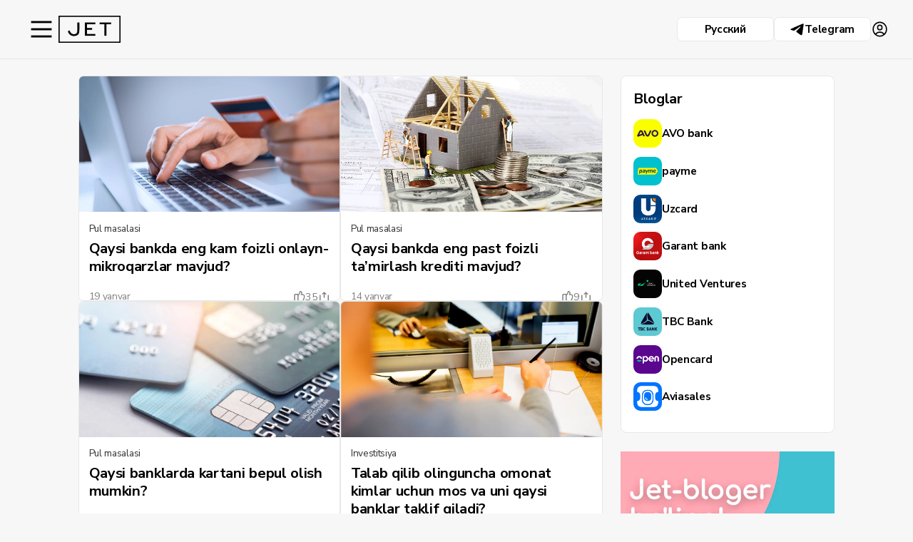

--- FILE ---
content_type: text/html;charset=utf-8
request_url: https://jet.bank.uz/
body_size: 49398
content:
<!DOCTYPE html><html  lang="uz" data-capo=""><head><meta charset="utf-8">
<meta name="viewport" content="width=device-width, initial-scale=1">
<title>Jet media loyihasi - hayot va pul haqida</title>
<script src="https://apis.google.com/js/platform.js" async defer></script>
<script src="https://yandex.ru/ads/system/context.js" async></script>
<style>@import url("https://fonts.googleapis.com/css2?family=Nunito+Sans:wght@400;700&display=swap");:root{font-size:30px}li,ul{display:block;margin:0;padding:0}a{outline:none;transition:all .3s}a,a:hover{text-decoration:none}button{background:none;border:none;outline:none;padding:0;transition:all .6s}h1,h2,h3,h4,h5,p{margin:0}input{outline:none}html{scroll-behavior:smooth;scroll-padding-top:90px}::-webkit-scrollbar{height:.5rem;width:.5rem}::-webkit-scrollbar-track{background:#ddd}::-webkit-scrollbar-thumb{background:#000}body{background:#f5f8fb;font-family:Nunito Sans,sans-serif;font-size:1rem;letter-spacing:-.02em;padding-top:4.25rem}@media (min-width:768px){body{font-size:.9rem}}.content{display:flex;justify-content:space-between;padding:2rem 3.5rem}@media (max-width:1080px) and (orientation:portrait),(max-width:767.98px){.content-container{padding:0}}@media (min-width:767.98px){.content-container{padding:2rem 3.5rem 2rem 0}}.container{margin:0 auto;max-width:44rem;padding:0 1rem;width:100%}.sidebar{align-self:flex-start;display:flex;height:calc(100vh - 8.3rem);position:sticky;top:6.25rem;-webkit-box-pack:justify;-ms-flex-pack:justify;flex-direction:column;flex-shrink:0;width:13rem}.sidebar-head{display:none}.sidebar-menu a{align-items:center;border:1px solid transparent;border-radius:.4rem;color:#000;display:flex;gap:.75rem;margin-left:-.3rem;padding:.3rem;width:calc(100% + .6rem)}.sidebar-menu a:hover{background:#fff;border-color:#e8e8e8}.sidebar-menu a img{border-radius:.3rem;height:2.25rem;-o-object-fit:cover;object-fit:cover;width:2.25rem}.sidebar-list{font-size:.8rem}.sidebar-list li{margin-bottom:.75rem}.sidebar-list li a{color:#000;line-height:1.1rem}.sidebar-list li a:hover{opacity:.8}.sidebar-list li:last-child{margin-bottom:0}.main{width:100%}.main-head{background:#fff;border-radius:0 0 .4rem .4rem;margin-bottom:1.5rem;margin-top:-2rem}.main-head__bg{background-position:50%!important;background-repeat:no-repeat!important;background-size:cover!important;height:280px}.main-head__wrap{margin-top:-5rem;padding:1rem 1rem 1.5rem}.main-head__img{border:.25rem solid #fff;border-radius:.4rem;height:6rem;margin-bottom:.5rem;width:6rem}.main-head__img img{border-radius:.3rem;display:block;height:100%;-o-object-fit:cover;object-fit:cover;width:100%}.main__title{font-size:1.8rem;margin-bottom:.5rem}.main-write{align-items:center;background:#fff;border:1px solid #e8e8e8;border-radius:.4rem;color:grey;display:flex;gap:.75rem;margin-bottom:1.5rem;padding:1rem}.main-write__avatar{height:2.5rem;width:2.5rem}.main-write__avatar img{border-radius:50%;display:block;height:100%;-o-object-fit:cover;object-fit:cover;width:100%}.main-write:hover{border-color:#dbdbdb;color:#000}.main-wrap{display:flex;gap:2rem}@media (max-width:1280px){.main-wrap{gap:0}}.main-content{width:960px}.main-side{align-self:flex-start;position:sticky;top:5.5rem;transition:all .6s;width:14rem}.main-side__item{background:#fff;border:1px solid #e8e8e8;border-radius:.4rem;margin-bottom:1rem;padding:1rem}.main-side__title{font-weight:700}.main-side__list li,.main-side__title{margin-bottom:1rem}.main-side__list a{color:#000;display:flex;gap:.75rem;line-height:120%}.main-side__list a:hover span{opacity:.8}.main-side__list a img{border-radius:.3rem;height:2rem;-o-object-fit:cover;object-fit:cover;width:2rem}.main-side__list a span{align-items:center;display:flex;min-height:2rem}.main-side__more{align-items:center;color:#000;display:inline-flex;gap:.35rem}.main-side__more:hover{opacity:.8}.main-side__more img{width:.6rem}.main-side__discuss-item{border-bottom:1px solid #e8e8e8;margin-bottom:1rem;padding-bottom:1rem;position:relative}.main-side__discuss-item p{margin-bottom:.5rem;transition:all .6s}.main-side__discuss-item:hover p{opacity:.8}.main-side__discuss-item:last-child{border-bottom:none;margin-bottom:0;padding-bottom:0}.main-side__discuss-link{height:100%;left:0;position:absolute;top:0;width:100%;z-index:2}.main-side__discuss-comment{align-items:center;color:grey;display:inline-flex;font-size:.85rem;height:1.5rem;justify-content:center;position:relative;width:2.5rem;z-index:3}.main-side__discuss-comment svg{height:100%;position:absolute;width:100%}.main-side__discuss-comment svg path{height:100%;width:100%}.main-side__discuss-comment:hover{color:#000}.header{align-items:center;background:#f7f7f7;border-bottom:1px solid #e8e8e8;display:flex;gap:2rem;justify-content:space-between;left:0;padding:1rem 3.5rem;position:fixed;top:0;width:100%;z-index:6}.header__logo{flex-shrink:0;width:13rem}.header__logo img{display:block;max-height:2.25rem;-o-object-fit:contain;object-fit:contain;-o-object-position:center left;object-position:center left;width:7rem}.header-wrap{align-items:center;display:flex;justify-content:space-between;max-width:65rem;width:100%}.header-search{width:25rem}.header-search__input{align-items:center;display:flex;position:relative;width:100%}.header-search__input img{left:.4rem;position:absolute;width:1.2rem}.header-search__input input{border:1px solid #e8e8e8;border-radius:.4rem;height:2.25rem;padding-left:2rem;width:100%}.header-search__input input:focus{border-color:#dbdbdb}.header-btns{display:flex;gap:1.2rem}.header-btns a{align-items:center;background:#fff;border:1px solid #e8e8e8;border-radius:.4rem;color:#000;display:inline-flex;font-weight:700;gap:.5rem;height:2rem;justify-content:center;width:8rem}.header-btns a img{width:1rem}.header-btns a:hover{border-color:#dbdbdb}.header-mobile{display:none}.rates{align-items:flex-start;background:#fff;border:1px solid #e8e8e8;border-radius:.4rem;display:flex;gap:2rem;justify-content:space-between;margin-bottom:1.5rem;padding:1rem}.rates-btn{align-items:center;cursor:pointer;display:inline-flex;flex-shrink:0;gap:.25rem;-webkit-user-select:none;-moz-user-select:none;user-select:none}.rates-btn img{transition:all .2s;width:1.2rem}.rates-btn.active img{transform:rotate(180deg)}.rates-btn:hover{opacity:.8}.rates-wrap{display:flex;font-size:.8rem;gap:2rem}.rates-item{align-items:center;display:flex;gap:.3rem}.rates-item span{font-weight:700}.rates-item:after{border-style:solid;content:"";height:0;width:0}.rates-item.up:after{border-color:transparent transparent #2ed083;border-width:0 5px 5px}.rates-item.down:after{border-color:#ff4343 transparent transparent;border-width:5px 5px 0}.rates-bot{display:none;margin-top:.5rem}.actual{background:#fff;border:1px solid #e8e8e8;border-radius:.4rem;margin-bottom:1.5rem;padding:1rem}.actual__title{font-size:1.2rem;font-weight:700;margin-bottom:1.2rem}.actual-list .actual-item:nth-child(n+6){display:none}.actual-list.show .actual-item:nth-child(n+6){display:flex}.actual-item{align-items:flex-start;border-bottom:1px solid #e8e8e8;display:flex;margin-bottom:.75rem;padding-bottom:.75rem}.actual-item:last-child{border-bottom:none;margin-bottom:0;padding-bottom:0}.actual-item__date{flex-shrink:0;width:4rem}.actual-item__link{color:#000}.actual-item__link:hover{color:#707070}.actual-item__comment{align-items:center;color:grey;display:inline-flex;gap:.1rem;height:0;line-height:1rem;transform:translateY(.25rem)}.actual-item__comment svg{height:1.2rem;width:1.2rem}.actual-item__comment:hover{color:#477bbd}.actual-more{align-items:center;color:#000;cursor:pointer;display:inline-flex;flex-shrink:0;font-weight:700;gap:.25rem;margin-top:1rem;-webkit-user-select:none;-moz-user-select:none;user-select:none}.actual-more img{transition:all .2s;width:1.2rem}.actual-more:hover{opacity:.8}.special{background:#fef8ed;border:1px solid #edcc8f;border-radius:.4rem;margin-bottom:1.5rem;padding:1rem;position:relative;z-index:1}.special-head{align-items:center;display:flex;gap:2rem;justify-content:space-between;margin-bottom:1.2rem}.special__location{align-items:center;color:#477bbd;display:inline-flex;flex-shrink:0;gap:.2rem}.special__location img{width:1.2rem}.special__title{font-size:1.2rem;font-weight:700}.special-content{max-width:33rem}.special-list{margin-bottom:3rem}.special-item{border-bottom:1px solid #e8e8e8;justify-content:space-between;margin-bottom:.75rem;padding-bottom:.75rem}.special-item,.special-item__wrap{align-items:center;display:flex}.special-item__time{color:grey;flex-shrink:0;width:4rem}.special-item__info{color:#f1bb53;font-size:.8rem;font-weight:700}.special-item__info.green{color:#60da9c}.special-item:last-child{border-bottom:none;margin-bottom:0;padding-bottom:0}.special-link{align-items:center;color:#000;cursor:pointer;display:inline-flex;flex-shrink:0;font-weight:700;gap:.25rem;margin-top:1rem;-webkit-user-select:none;-moz-user-select:none;user-select:none}.special-link img{transition:all .2s;width:1.2rem}.special-link:hover{opacity:.8}.special__img{bottom:0;height:10rem;position:absolute;right:0;width:10rem;z-index:-1}.special__img img{display:block;height:100%;-o-object-fit:contain;object-fit:contain;-o-object-position:center bottom;object-position:center bottom;width:100%}.articles-list{display:flex;flex-wrap:wrap;gap:1.2rem}.articles-item{background:#fff;border:1px solid #e8e8e8;border-radius:.4rem;font-size:.8rem;overflow:hidden;position:relative;transition:all .1s;width:calc(50% - .75rem)}.articles-item:hover{border-color:#dbdbdb}.articles-item__img{height:190px;width:100%}@media (max-width:767px){.articles-item__img{height:230px;width:100%}}@media (max-width:450px){.articles-item__img{height:210px;width:100%}}@media (max-width:400px){.articles-item__img{height:180px;width:100%}}.articles-item__img img{display:block;height:100%;-o-object-fit:cover;object-fit:cover;width:100%}.articles-item__wrap{display:flex;flex-direction:column;gap:.5rem;height:calc(100% - 10rem);justify-content:space-between;padding:.8rem}.articles-item__category{color:#000;margin-bottom:.3rem;position:relative;z-index:3}.articles-item__category:hover{opacity:.8}.articles-item__title{font-size:1.2rem;font-weight:700;line-height:1.5rem}@media (max-width:768px){.main-head__wrap{margin-top:-3rem}.main-head__img{height:5rem;width:5rem}.articles-item__title{font-size:1.3rem;font-weight:700;letter-spacing:-.03rem;line-height:1.5rem}.articles-item__category{display:block;font-size:1rem}}.articles-item__bot{align-items:center;display:flex;justify-content:space-between}.articles-item__btns{align-items:center;display:flex;font-size:.7rem;gap:.5rem;position:relative;z-index:3}.articles-item__btn{align-items:center;color:grey;display:inline-flex;gap:.1rem}.articles-item__btn:hover{color:#000}.articles-item__link{height:100%;left:0;position:absolute;top:0;width:100%;z-index:2}.articles-item__author{align-items:center;color:#000;display:inline-flex;font-weight:700;gap:.35rem;position:relative;z-index:3}.articles-item__author img{border-radius:50%;height:1rem;-o-object-fit:cover;object-fit:cover;width:1rem}.articles-item__author:hover{opacity:.8}.articles-item-big{width:100%}.articles-item-big .articles-item__wrap{gap:.5rem;height:auto}.articles-item-big .articles-item__title{font-size:1.4rem}.articles-item-big .articles-item__text{font-size:1rem;line-height:1.2rem;overflow:hidden;text-overflow:ellipsis;-webkit-box-orient:vertical;display:-webkit-box;-webkit-line-clamp:2;max-height:2.4rem}.articles-item-big .articles-item__img{height:20rem}.articles-item-big .articles-item__bot{padding:.6rem 1rem}.articles-pagination{align-items:center;display:flex;gap:.7rem;justify-content:center;margin-top:2rem}.articles-pagination li{display:flex}.articles-pagination a{align-items:center;border-radius:50%;color:#000;display:inline-flex;height:2rem;justify-content:center;width:2rem}.articles-pagination a.current{background:#eaeaea;pointer-events:none}.articles-pagination a:hover{background:#dbdbdb}.articles-pagination a.arrow{color:grey}.articles-pagination a.arrow:hover{background:transparent;color:#000}.articles-pagination a.disabled{opacity:.8;pointer-events:none}.post{background:#fff;border-radius:0 0 .4rem .4rem;margin-right:-3.5rem;margin-top:-2rem;padding:2.5rem 0 1rem}@media (max-width:1500px){.post{margin-right:-2rem}}@media (max-width:1065px){.post{margin-right:-.8rem}}@media (max-width:945px){.post{margin-right:-2rem}}@media (max-width:900px){.post{margin-right:0}}.post-head{margin-bottom:1.25rem}.post-head__top{align-items:center;color:grey;display:flex;font-size:.8rem;gap:.7rem;margin-bottom:.5rem}.post-head__category{color:grey}.post-head__category:hover{color:#000}.post-head__views{align-items:center;display:inline-flex;gap:.3rem}.post-head__views img{width:1rem}.post-head__title{font-size:2.5rem;font-weight:700;line-height:110%;margin-bottom:.5rem}.post-head__text{font-size:1.6rem;margin-bottom:1rem}.post-head__links{align-items:center;display:flex;gap:1rem;margin-bottom:2.5rem}.post-head__links a{align-items:center;border:none;color:grey;display:flex;gap:.15rem}.post-head__links a svg{height:1rem;width:1rem}.post-head__links a:hover{color:#000}.post-head__banner img{border-radius:.4rem;display:block;width:100%}.post-head__banner p{color:grey;margin-top:.5rem}.post-share{position:relative}.post-share__button{color:grey;display:flex}.post-share__button:hover{color:#000}.post-share__dropdown{background:#fff;border:1px solid #e8e8e8;border-radius:.4rem;bottom:100%;box-shadow:0 5px 10px #ccccf0;left:50%;margin-bottom:.5rem;position:absolute;transform:translateX(-50%);z-index:2}.post-share__dropdown:after{background:#fff;border-bottom:1px solid #e8e8e8;border-left:1px solid #e8e8e8;bottom:-.3rem;content:"";height:.5rem;left:calc(50% - .25rem);position:absolute;transform:rotate(-45deg);width:.5rem}.post-share__list{font-size:.8rem}.post-share__list a{align-items:center;color:#000;display:flex;gap:.15rem;padding:.5rem 1rem .5rem .75rem;-webkit-user-select:none;-moz-user-select:none;user-select:none}.post-share__list a img{width:1rem}.post-share__copy .post-share__item.done{background:#e8ecff;color:#1414cc;display:none;pointer-events:none}.post-block{margin-bottom:3.5rem}.post-user{align-items:center;color:#000;display:inline-flex;font-size:.8rem;gap:.5rem;margin-bottom:1.5rem}.post-user__img{flex-shrink:0;height:2rem;width:2rem}.post-user__img img{border-radius:50%;display:block;height:100%;-o-object-fit:cover;object-fit:cover;width:100%}.post-user:hover{opacity:.8}.post-user__name{font-weight:700}.post__text{font-size:1.1rem}.post__text,.post__text p{margin-bottom:1.25rem}.post__text p:last-child{margin-bottom:0}.post__text a{border-bottom:1px solid transparent;color:#1414cc}.post__text a:hover{border-color:#1414cc}.post__text-big{font-size:1.4rem}.post-info{background:#f7f7f7;border:1px solid #e8e8e8;border-radius:.4rem;margin-top:2rem;padding:1rem 1.5rem}.post-info a{border-bottom:1px solid transparent;color:#1414cc}.post-info a:hover{border-color:#1414cc}.post__title{font-size:2rem;font-weight:700;margin-bottom:1.25rem}.post__banner{margin:2rem 0}.post__banner p{font-size:.8rem;margin-top:.5rem}.post-article{align-items:flex-start;display:flex;gap:.75rem;margin:1.5rem 0;max-width:25rem;position:relative;transition:all .6s}.post-article:hover{opacity:.8}.post-article__img{flex-shrink:0;height:2.5rem;width:2.5rem}.post-article__img img{border-radius:.3rem;display:block;height:100%;-o-object-fit:cover;object-fit:cover;width:100%}.post-article__links{align-items:center;display:flex;font-size:.8rem;gap:.5rem;position:relative;z-index:3}.post-article__links a{align-items:center;color:grey;display:inline-flex;gap:.2rem}.post-article__links a:hover{color:#000}.post-article__links .main-side__discuss-comment{font-size:.8rem;height:1.2rem;width:2rem}.post-article__link{height:100%;left:0;position:absolute;top:0;width:100%;z-index:2}.post-category{margin-bottom:2rem}.post-category__link{align-items:center;color:#000;display:inline-flex;font-size:.8rem;gap:.5rem;margin-bottom:.5rem;max-width:25rem}.post-category__link img{border-radius:.3rem;display:block;flex-shrink:0;height:100%;height:2rem;-o-object-fit:cover;object-fit:cover;width:100%;width:2rem}.post-category__link:hover{opacity:.8}.post-category__add a{align-items:center;border:1px solid #dbdbdb;border-radius:.4rem;color:#000;display:inline-flex;height:1.8rem;justify-content:center;padding:0 .75rem}.post-category__add a:hover{border-color:#000}.post-tags{color:grey;margin-bottom:1.25rem}.post-tags a{border-bottom:1px solid #e8e8e8;color:grey}.post-tags a:hover{border-color:#dbdbdb}.post-bot__links{align-items:center;display:flex;justify-content:space-between}.post-bot__wrap{align-items:center;display:flex;font-size:1.1rem;gap:1rem}.post-bot__wrap a{align-items:center;color:grey;display:inline-flex}.post-bot__wrap a svg{height:1.4rem;width:1.4rem}.post-bot__wrap a:hover{color:#000}.post-bot .post-share__button svg{height:1.4rem;width:1.4rem}.post-write__author{align-items:center;display:flex;gap:.75rem;margin-bottom:1.25rem}.post-write__img{flex-shrink:0;height:4rem;width:4rem}.post-write__img img{border-radius:50%;display:block;height:100%;-o-object-fit:cover;object-fit:cover;width:100%}.post-write__name{font-size:.8rem;font-weight:700}.post-write__theme{font-size:1.2rem}.post-write__form{position:relative}.post-write__form textarea{border:1px solid #e8e8e8;border-radius:.75rem;display:block;font-size:.8rem;outline:none;padding:.5rem .5rem 1.5rem;resize:none;width:100%}.post-write__form textarea:hover{border-color:#dbdbdb}.post-write__form textarea:focus{border-color:#1414cc}.post-write__form button{align-items:center;background:#2e2ee5;border-radius:.5rem;bottom:.5rem;color:#fff;display:inline-flex;height:2.5rem;justify-content:center;right:.5rem;width:8rem}.post-write__form button:hover{background:#0000b2}.post-write__form button.show{display:inline-flex}.post-write__info{font-size:.8rem;margin-top:.5rem}.post-write__info a{border-bottom:1px solid transparent;color:#1414cc}.post-write__info a:hover{border-color:#1414cc}.post-comments{font-size:.8rem;padding-top:2.5rem}.post-comments__head{align-items:center;display:flex;justify-content:space-between}.post-comments__count{align-items:center;display:inline-flex;gap:.15rem}.post-comments__count svg{height:1rem;width:1rem}.post-comments__filter{align-items:center;display:flex;gap:1rem}.post-comments__filter a{color:#000}.post-comments__filter a:hover{opacity:.8}.post-comments__filter a.current{border-bottom:2px solid #000;font-weight:700;pointer-events:none}.post-comments__list{overflow:hidden}.post-comments__list.show{max-height:none}.post-comment{align-items:flex-start;display:flex;gap:.75rem;margin-top:2rem}.post-comment__photo{flex-shrink:0;height:2rem;width:2rem}.post-comment__photo img{border-radius:50%;display:block;height:100%;-o-object-fit:cover;object-fit:cover;width:100%}.post-comment__head{align-items:center;color:grey;display:flex;gap:.5rem;margin-bottom:.25rem}.post-comment__name{color:#000;font-weight:700}.post-comment__name:hover{opacity:.8}.post-comment__date{font-size:.7rem}.post-comment__edited{font-size:.65rem}.post-comment__text{margin-bottom:.5rem}.post-comment__button,.post-comment__buttons{align-items:center;display:flex;gap:.5rem}.post-comment__button{color:grey}.post-comment__button button{display:flex}.post-comment__button button:hover svg{color:#000}.post-comment__button.dislike span{color:#ff4343}.post-more{border-top:1px solid #dbdbdb;padding-top:.75rem;text-align:center}.post-more a{border-bottom:1px solid transparent;color:#1414cc}.post-more a:hover{border-color:#1414cc}.other{padding:2.5rem 0 1rem}.other-item{align-items:center;background:#fff;border:1px solid #e8e8e8;border-radius:.4rem;display:flex;gap:1.5rem;margin-bottom:1rem;padding:1.5rem;position:relative;transition:all .6s}.other-item:hover{border-color:#dbdbdb}.other-item:hover .other-item__btn{background:#000}.other-item__main{width:calc(100% - 10.5rem)}.other-item__type{font-size:.8rem;margin-bottom:.25rem}.other-item__title{font-size:1.1rem;font-weight:700;margin-bottom:.75rem}.other-item__text{margin-bottom:1.25rem}.other-item__img{width:9rem}.other-item__img img{display:block;width:100%}.other-item__btn{align-items:center;background:#333;border-radius:.4rem;color:#fff;display:inline-flex;height:2.5rem;justify-content:center;padding:0 1.25rem;transition:all .6s}.other-item__link{height:100%;left:0;position:absolute;top:0;width:100%;z-index:2}.footer{border-top:1px solid #e8e8e8;margin-top:3rem;padding-top:1rem}.footer-head{align-items:flex-start;display:flex;justify-content:space-between;margin-bottom:1.5rem}.footer-head a{color:grey}.footer-head a:hover{color:#000}.footer-menu{display:flex;flex-wrap:wrap;gap:.5rem}.footer-menu li{margin-right:.5rem}.footer-copy{align-items:center;color:grey;display:flex;font-size:.8rem;gap:.6rem}.footer-copy__logo{height:2rem}.footer-copy__logo img{display:block;height:100%;max-width:5rem}@media (max-width:2800.98px){:root{font-size:26px}}@media (max-width:2600.98px){:root{font-size:24px}}@media (max-width:2300.98px){:root{font-size:22px}}@media (max-width:2100.98px){:root{font-size:20px}}@media (max-width:1700.98px){:root{font-size:19px}}@media (max-width:1500.98px){:root{font-size:18px}.content,.header{padding-left:2rem;padding-right:2rem}.special-content{max-width:30rem}}@media (max-width:1300.98px){:root{font-size:17px}.main-content{width:100%}.main-side{display:none}.post-share__dropdown{left:auto;right:-1rem;transform:none}.post-share__dropdown:before{left:auto;right:1.3rem}}@media (max-width:1100.98px){:root{font-size:16px}}@media (max-width:900.98px){:root{font-size:15px}}@media (max-width:1080px) and (orientation:portrait),(max-width:767.98px){:root{font-size:18px}.header-btns{display:none}.header__logo{width:auto}.header-mobile{display:flex}.sidebar{background:#f7f7f7;font-size:1.1rem;height:100vh;left:0;overflow:auto;padding:2rem;position:fixed;top:0;transform:translateX(-100%);transition:all .6s;width:100%;z-index:7}.sidebar__close{display:inline-flex}.sidebar-head{align-items:center;display:flex;justify-content:space-between}.sidebar-head .header-btns{display:flex;gap:1rem}.sidebar.show{transform:none}}@media (max-width:767.98px){:root{font-size:17px}body{letter-spacing:-.01em;padding-top:3.75rem}.header{gap:1rem;padding:.75rem 1rem}.header__logo img{width:4rem}.header-search{width:calc(100vw - 10rem)}.header-mobile img{width:1.5rem}.sidebar{font-size:1.1rem;padding:1rem 1rem 4rem}.sidebar__close{width:1.2rem}.sidebar-menu a{margin-left:-.5rem;padding:.5rem;width:calc(100% + 1rem)}.sidebar-list{font-size:1rem}.content{padding:1rem}.main-head{margin-bottom:1rem;margin-top:-1rem}.main-head__bg{height:8rem}.main-write,.rates{margin-bottom:1rem}.rates{flex-direction:column;gap:1rem}.rates-wrap{font-size:.75rem;gap:.8rem}.actual-item{flex-direction:column;gap:.4rem}.special-head{align-items:flex-start;flex-direction:column-reverse;gap:1rem}.special-item{align-items:flex-start;flex-direction:column;gap:.3rem}.special-item__time{width:3.5rem}.special-item__info{font-size:.85rem;padding-left:3.5rem}.special__img{display:none}.articles-list{gap:1rem}.articles-item{font-size:.85rem;width:100%}.articles-item__btns{font-size:1rem}.articles-item__wrap{gap:1.5rem;height:auto}.articles-item-big{display:flex;flex-direction:column}.articles-item-big .articles-item__title{font-size:1.2rem}.articles-item-big .articles-item__text{display:none}.articles-item-big .articles-item__img{height:11rem;order:1}.articles-item-big .articles-item__wrap{gap:.3rem;order:2}.articles-item-big .articles-item__bot{order:3}.post{margin-left:-1rem;margin-top:-1rem;padding-top:1rem;width:calc(100% + 2rem)}.post-head__top{font-size:1rem}.post-head__title{font-size:1.8rem}.post-head__text{font-size:1.4rem}.post-user{font-size:1rem}.post-user__img{height:2.3rem;width:2.3rem}.post__text{font-size:1.1rem}.post-info{padding:1rem}.post-block{margin-bottom:2.5rem}.post__title{font-size:1.7rem;line-height:120%}.post-category__link{font-size:1rem}.post-category__link img{height:2.3rem;width:2.3rem}.post-comments,.post-write,.post-write__form textarea,.post-write__info,.post-write__name{font-size:1rem}.post-comment{flex-direction:column;position:relative}.post-comment__photo{height:2.3rem;position:absolute;width:2.3rem}.post-comment__head{flex-wrap:wrap;gap:.25rem .5rem;margin-bottom:.5rem;padding-left:2.8rem}.post-comment__date{font-size:.8rem}.post-comment__edited{font-size:.75rem}.other{padding:2rem 0 0}.other .container,.other+.container{padding:0}.other-item{align-items:flex-start;flex-direction:column;padding:1rem 1rem 4.5rem}.other-item__text{margin-bottom:0}.other-item__main{width:100%}.other-item__img{margin:0 auto;width:10rem}.other-item__btn{bottom:1rem;position:absolute;width:calc(100% - 2rem)}.footer-head{flex-direction:column;gap:.5rem;margin-bottom:3rem}.footer-menu{display:block;font-size:1.1rem}.footer-menu li{margin-bottom:.5rem}.footer-logout{font-size:1.1rem}}@media (max-width:389.98px){:root{font-size:16px}}@media (max-width:375.98px){:root{font-size:15px}}@media (max-width:345.98px){:root{font-size:14px}}@media (max-width:330.98px){:root{font-size:13px}}@media (max-width:320.98px){:root{font-size:12px}}@media (max-width:300.98px){:root{font-size:11px}}@media (max-width:1000px) and (orientation:landscape){:root{font-size:12px}}@media (max-width:700px) and (orientation:landscape){:root{font-size:11px}}@font-face{font-family:Nunito Sans}.post-share__new{align-items:center;color:grey;display:flex;flex-direction:row;gap:.15rem}.post-share__new:hover{color:#000}.telegram_color{fill:#24a1de!important;color:#24a1de}</style>
<link rel="stylesheet" href="https://fonts.googleapis.com/css2?family=Nunito+Sans:opsz,wght@6..12,400;6..12,700&display=swap">
<style>/*! tailwindcss v3.4.7 | MIT License | https://tailwindcss.com*/*,:after,:before{border:0 solid #e5e7eb;box-sizing:border-box}:after,:before{--tw-content:""}:host,html{line-height:1.5;-webkit-text-size-adjust:100%;font-family:ui-sans-serif,system-ui,sans-serif,Apple Color Emoji,Segoe UI Emoji,Segoe UI Symbol,Noto Color Emoji;font-feature-settings:normal;font-variation-settings:normal;-moz-tab-size:4;-o-tab-size:4;tab-size:4;-webkit-tap-highlight-color:transparent}body{line-height:inherit;margin:0}hr{border-top-width:1px;color:inherit;height:0}abbr:where([title]){-webkit-text-decoration:underline dotted;text-decoration:underline dotted}h1,h2,h3,h4,h5,h6{font-size:inherit;font-weight:inherit}a{color:inherit;text-decoration:inherit}b,strong{font-weight:bolder}code,kbd,pre,samp{font-family:ui-monospace,SFMono-Regular,Menlo,Monaco,Consolas,Liberation Mono,Courier New,monospace;font-feature-settings:normal;font-size:1em;font-variation-settings:normal}small{font-size:80%}sub,sup{font-size:75%;line-height:0;position:relative;vertical-align:baseline}sub{bottom:-.25em}sup{top:-.5em}table{border-collapse:collapse;border-color:inherit;text-indent:0}button,input,optgroup,select,textarea{color:inherit;font-family:inherit;font-feature-settings:inherit;font-size:100%;font-variation-settings:inherit;font-weight:inherit;letter-spacing:inherit;line-height:inherit;margin:0;padding:0}button,select{text-transform:none}button,input:where([type=button]),input:where([type=reset]),input:where([type=submit]){-webkit-appearance:button;background-color:transparent;background-image:none}:-moz-focusring{outline:auto}:-moz-ui-invalid{box-shadow:none}progress{vertical-align:baseline}::-webkit-inner-spin-button,::-webkit-outer-spin-button{height:auto}[type=search]{-webkit-appearance:textfield;outline-offset:-2px}::-webkit-search-decoration{-webkit-appearance:none}::-webkit-file-upload-button{-webkit-appearance:button;font:inherit}summary{display:list-item}blockquote,dd,dl,figure,h1,h2,h3,h4,h5,h6,hr,p,pre{margin:0}fieldset{margin:0}fieldset,legend{padding:0}menu,ol,ul{list-style:none;margin:0;padding:0}dialog{padding:0}textarea{resize:vertical}input::-moz-placeholder,textarea::-moz-placeholder{color:#9ca3af;opacity:1}input::placeholder,textarea::placeholder{color:#9ca3af;opacity:1}[role=button],button{cursor:pointer}:disabled{cursor:default}audio,canvas,embed,iframe,img,object,svg,video{display:block;vertical-align:middle}img,video{height:auto;max-width:100%}[hidden]{display:none}*,:after,:before{--tw-border-spacing-x:0;--tw-border-spacing-y:0;--tw-translate-x:0;--tw-translate-y:0;--tw-rotate:0;--tw-skew-x:0;--tw-skew-y:0;--tw-scale-x:1;--tw-scale-y:1;--tw-pan-x: ;--tw-pan-y: ;--tw-pinch-zoom: ;--tw-scroll-snap-strictness:proximity;--tw-gradient-from-position: ;--tw-gradient-via-position: ;--tw-gradient-to-position: ;--tw-ordinal: ;--tw-slashed-zero: ;--tw-numeric-figure: ;--tw-numeric-spacing: ;--tw-numeric-fraction: ;--tw-ring-inset: ;--tw-ring-offset-width:0px;--tw-ring-offset-color:#fff;--tw-ring-color:rgba(59,130,246,.5);--tw-ring-offset-shadow:0 0 #0000;--tw-ring-shadow:0 0 #0000;--tw-shadow:0 0 #0000;--tw-shadow-colored:0 0 #0000;--tw-blur: ;--tw-brightness: ;--tw-contrast: ;--tw-grayscale: ;--tw-hue-rotate: ;--tw-invert: ;--tw-saturate: ;--tw-sepia: ;--tw-drop-shadow: ;--tw-backdrop-blur: ;--tw-backdrop-brightness: ;--tw-backdrop-contrast: ;--tw-backdrop-grayscale: ;--tw-backdrop-hue-rotate: ;--tw-backdrop-invert: ;--tw-backdrop-opacity: ;--tw-backdrop-saturate: ;--tw-backdrop-sepia: ;--tw-contain-size: ;--tw-contain-layout: ;--tw-contain-paint: ;--tw-contain-style: }::backdrop{--tw-border-spacing-x:0;--tw-border-spacing-y:0;--tw-translate-x:0;--tw-translate-y:0;--tw-rotate:0;--tw-skew-x:0;--tw-skew-y:0;--tw-scale-x:1;--tw-scale-y:1;--tw-pan-x: ;--tw-pan-y: ;--tw-pinch-zoom: ;--tw-scroll-snap-strictness:proximity;--tw-gradient-from-position: ;--tw-gradient-via-position: ;--tw-gradient-to-position: ;--tw-ordinal: ;--tw-slashed-zero: ;--tw-numeric-figure: ;--tw-numeric-spacing: ;--tw-numeric-fraction: ;--tw-ring-inset: ;--tw-ring-offset-width:0px;--tw-ring-offset-color:#fff;--tw-ring-color:rgba(59,130,246,.5);--tw-ring-offset-shadow:0 0 #0000;--tw-ring-shadow:0 0 #0000;--tw-shadow:0 0 #0000;--tw-shadow-colored:0 0 #0000;--tw-blur: ;--tw-brightness: ;--tw-contrast: ;--tw-grayscale: ;--tw-hue-rotate: ;--tw-invert: ;--tw-saturate: ;--tw-sepia: ;--tw-drop-shadow: ;--tw-backdrop-blur: ;--tw-backdrop-brightness: ;--tw-backdrop-contrast: ;--tw-backdrop-grayscale: ;--tw-backdrop-hue-rotate: ;--tw-backdrop-invert: ;--tw-backdrop-opacity: ;--tw-backdrop-saturate: ;--tw-backdrop-sepia: ;--tw-contain-size: ;--tw-contain-layout: ;--tw-contain-paint: ;--tw-contain-style: }.tw-prose{color:var(--tw-prose-body);max-width:65ch}.tw-prose :where(p):not(:where([class~=tw-not-prose],[class~=tw-not-prose] *)){margin-bottom:1.25em;margin-top:1.25em}.tw-prose :where([class~=lead]):not(:where([class~=tw-not-prose],[class~=tw-not-prose] *)){color:var(--tw-prose-lead);font-size:1.25em;line-height:1.6;margin-bottom:1.2em;margin-top:1.2em}.tw-prose :where(a):not(:where([class~=tw-not-prose],[class~=tw-not-prose] *)){color:var(--tw-prose-links);font-weight:500;text-decoration:underline}.tw-prose :where(strong):not(:where([class~=tw-not-prose],[class~=tw-not-prose] *)){color:var(--tw-prose-bold);font-weight:600}.tw-prose :where(a strong):not(:where([class~=tw-not-prose],[class~=tw-not-prose] *)){color:inherit}.tw-prose :where(blockquote strong):not(:where([class~=tw-not-prose],[class~=tw-not-prose] *)){color:inherit}.tw-prose :where(thead th strong):not(:where([class~=tw-not-prose],[class~=tw-not-prose] *)){color:inherit}.tw-prose :where(ol):not(:where([class~=tw-not-prose],[class~=tw-not-prose] *)){list-style-type:decimal;margin-bottom:1.25em;margin-top:1.25em;padding-inline-start:1.625em}.tw-prose :where(ol[type=A]):not(:where([class~=tw-not-prose],[class~=tw-not-prose] *)){list-style-type:upper-alpha}.tw-prose :where(ol[type=a]):not(:where([class~=tw-not-prose],[class~=tw-not-prose] *)){list-style-type:lower-alpha}.tw-prose :where(ol[type=A s]):not(:where([class~=tw-not-prose],[class~=tw-not-prose] *)){list-style-type:upper-alpha}.tw-prose :where(ol[type=a s]):not(:where([class~=tw-not-prose],[class~=tw-not-prose] *)){list-style-type:lower-alpha}.tw-prose :where(ol[type=I]):not(:where([class~=tw-not-prose],[class~=tw-not-prose] *)){list-style-type:upper-roman}.tw-prose :where(ol[type=i]):not(:where([class~=tw-not-prose],[class~=tw-not-prose] *)){list-style-type:lower-roman}.tw-prose :where(ol[type=I s]):not(:where([class~=tw-not-prose],[class~=tw-not-prose] *)){list-style-type:upper-roman}.tw-prose :where(ol[type=i s]):not(:where([class~=tw-not-prose],[class~=tw-not-prose] *)){list-style-type:lower-roman}.tw-prose :where(ol[type="1"]):not(:where([class~=tw-not-prose],[class~=tw-not-prose] *)){list-style-type:decimal}.tw-prose :where(ul):not(:where([class~=tw-not-prose],[class~=tw-not-prose] *)){list-style-type:disc;margin-bottom:1.25em;margin-top:1.25em;padding-inline-start:1.625em}.tw-prose :where(ol>li):not(:where([class~=tw-not-prose],[class~=tw-not-prose] *))::marker{color:var(--tw-prose-counters);font-weight:400}.tw-prose :where(ul>li):not(:where([class~=tw-not-prose],[class~=tw-not-prose] *))::marker{color:var(--tw-prose-bullets)}.tw-prose :where(dt):not(:where([class~=tw-not-prose],[class~=tw-not-prose] *)){color:var(--tw-prose-headings);font-weight:600;margin-top:1.25em}.tw-prose :where(hr):not(:where([class~=tw-not-prose],[class~=tw-not-prose] *)){border-color:var(--tw-prose-hr);border-top-width:1px;margin-bottom:3em;margin-top:3em}.tw-prose :where(blockquote):not(:where([class~=tw-not-prose],[class~=tw-not-prose] *)){border-inline-start-color:var(--tw-prose-quote-borders);border-inline-start-width:.25rem;color:var(--tw-prose-quotes);font-style:italic;font-weight:500;margin-bottom:1.6em;margin-top:1.6em;padding-inline-start:1em;quotes:"\201C""\201D""\2018""\2019"}.tw-prose :where(blockquote p:first-of-type):not(:where([class~=tw-not-prose],[class~=tw-not-prose] *)):before{content:open-quote}.tw-prose :where(blockquote p:last-of-type):not(:where([class~=tw-not-prose],[class~=tw-not-prose] *)):after{content:close-quote}.tw-prose :where(h1):not(:where([class~=tw-not-prose],[class~=tw-not-prose] *)){color:var(--tw-prose-headings);font-size:2.25em;font-weight:800;line-height:1.1111111;margin-bottom:.8888889em;margin-top:0}.tw-prose :where(h1 strong):not(:where([class~=tw-not-prose],[class~=tw-not-prose] *)){color:inherit;font-weight:900}.tw-prose :where(h2):not(:where([class~=tw-not-prose],[class~=tw-not-prose] *)){color:var(--tw-prose-headings);font-size:1.5em;font-weight:700;line-height:1.3333333;margin-bottom:1em;margin-top:2em}.tw-prose :where(h2 strong):not(:where([class~=tw-not-prose],[class~=tw-not-prose] *)){color:inherit;font-weight:800}.tw-prose :where(h3):not(:where([class~=tw-not-prose],[class~=tw-not-prose] *)){color:var(--tw-prose-headings);font-size:1.25em;font-weight:600;line-height:1.6;margin-bottom:.6em;margin-top:1.6em}.tw-prose :where(h3 strong):not(:where([class~=tw-not-prose],[class~=tw-not-prose] *)){color:inherit;font-weight:700}.tw-prose :where(h4):not(:where([class~=tw-not-prose],[class~=tw-not-prose] *)){color:var(--tw-prose-headings);font-weight:600;line-height:1.5;margin-bottom:.5em;margin-top:1.5em}.tw-prose :where(h4 strong):not(:where([class~=tw-not-prose],[class~=tw-not-prose] *)){color:inherit;font-weight:700}.tw-prose :where(img):not(:where([class~=tw-not-prose],[class~=tw-not-prose] *)){margin-bottom:2em;margin-top:2em}.tw-prose :where(picture):not(:where([class~=tw-not-prose],[class~=tw-not-prose] *)){display:block;margin-bottom:2em;margin-top:2em}.tw-prose :where(video):not(:where([class~=tw-not-prose],[class~=tw-not-prose] *)){margin-bottom:2em;margin-top:2em}.tw-prose :where(kbd):not(:where([class~=tw-not-prose],[class~=tw-not-prose] *)){border-radius:.3125rem;box-shadow:0 0 0 1px rgb(var(--tw-prose-kbd-shadows)/10%),0 3px 0 rgb(var(--tw-prose-kbd-shadows)/10%);color:var(--tw-prose-kbd);font-family:inherit;font-size:.875em;font-weight:500;padding-inline-end:.375em;padding-bottom:.1875em;padding-top:.1875em;padding-inline-start:.375em}.tw-prose :where(code):not(:where([class~=tw-not-prose],[class~=tw-not-prose] *)){color:var(--tw-prose-code);font-size:.875em;font-weight:600}.tw-prose :where(code):not(:where([class~=tw-not-prose],[class~=tw-not-prose] *)):before{content:"`"}.tw-prose :where(code):not(:where([class~=tw-not-prose],[class~=tw-not-prose] *)):after{content:"`"}.tw-prose :where(a code):not(:where([class~=tw-not-prose],[class~=tw-not-prose] *)){color:inherit}.tw-prose :where(h1 code):not(:where([class~=tw-not-prose],[class~=tw-not-prose] *)){color:inherit}.tw-prose :where(h2 code):not(:where([class~=tw-not-prose],[class~=tw-not-prose] *)){color:inherit;font-size:.875em}.tw-prose :where(h3 code):not(:where([class~=tw-not-prose],[class~=tw-not-prose] *)){color:inherit;font-size:.9em}.tw-prose :where(h4 code):not(:where([class~=tw-not-prose],[class~=tw-not-prose] *)){color:inherit}.tw-prose :where(blockquote code):not(:where([class~=tw-not-prose],[class~=tw-not-prose] *)){color:inherit}.tw-prose :where(thead th code):not(:where([class~=tw-not-prose],[class~=tw-not-prose] *)){color:inherit}.tw-prose :where(pre):not(:where([class~=tw-not-prose],[class~=tw-not-prose] *)){background-color:var(--tw-prose-pre-bg);border-radius:.375rem;color:var(--tw-prose-pre-code);font-size:.875em;font-weight:400;line-height:1.7142857;margin-bottom:1.7142857em;margin-top:1.7142857em;overflow-x:auto;padding-inline-end:1.1428571em;padding-bottom:.8571429em;padding-top:.8571429em;padding-inline-start:1.1428571em}.tw-prose :where(pre code):not(:where([class~=tw-not-prose],[class~=tw-not-prose] *)){background-color:transparent;border-radius:0;border-width:0;color:inherit;font-family:inherit;font-size:inherit;font-weight:inherit;line-height:inherit;padding:0}.tw-prose :where(pre code):not(:where([class~=tw-not-prose],[class~=tw-not-prose] *)):before{content:none}.tw-prose :where(pre code):not(:where([class~=tw-not-prose],[class~=tw-not-prose] *)):after{content:none}.tw-prose :where(table):not(:where([class~=tw-not-prose],[class~=tw-not-prose] *)){font-size:.875em;line-height:1.7142857;margin-bottom:2em;margin-top:2em;table-layout:auto;text-align:start;width:100%}.tw-prose :where(thead):not(:where([class~=tw-not-prose],[class~=tw-not-prose] *)){border-bottom-color:var(--tw-prose-th-borders);border-bottom-width:1px}.tw-prose :where(thead th):not(:where([class~=tw-not-prose],[class~=tw-not-prose] *)){color:var(--tw-prose-headings);font-weight:600;padding-inline-end:.5714286em;padding-bottom:.5714286em;padding-inline-start:.5714286em;vertical-align:bottom}.tw-prose :where(tbody tr):not(:where([class~=tw-not-prose],[class~=tw-not-prose] *)){border-bottom-color:var(--tw-prose-td-borders);border-bottom-width:1px}.tw-prose :where(tbody tr:last-child):not(:where([class~=tw-not-prose],[class~=tw-not-prose] *)){border-bottom-width:0}.tw-prose :where(tbody td):not(:where([class~=tw-not-prose],[class~=tw-not-prose] *)){vertical-align:baseline}.tw-prose :where(tfoot):not(:where([class~=tw-not-prose],[class~=tw-not-prose] *)){border-top-color:var(--tw-prose-th-borders);border-top-width:1px}.tw-prose :where(tfoot td):not(:where([class~=tw-not-prose],[class~=tw-not-prose] *)){vertical-align:top}.tw-prose :where(figure>*):not(:where([class~=tw-not-prose],[class~=tw-not-prose] *)){margin-bottom:0;margin-top:0}.tw-prose :where(figcaption):not(:where([class~=tw-not-prose],[class~=tw-not-prose] *)){color:var(--tw-prose-captions);font-size:.875em;line-height:1.4285714;margin-top:.8571429em}.tw-prose{--tw-prose-body:#374151;--tw-prose-headings:#111827;--tw-prose-lead:#4b5563;--tw-prose-links:#111827;--tw-prose-bold:#111827;--tw-prose-counters:#6b7280;--tw-prose-bullets:#d1d5db;--tw-prose-hr:#e5e7eb;--tw-prose-quotes:#111827;--tw-prose-quote-borders:#e5e7eb;--tw-prose-captions:#6b7280;--tw-prose-kbd:#111827;--tw-prose-kbd-shadows:17 24 39;--tw-prose-code:#111827;--tw-prose-pre-code:#e5e7eb;--tw-prose-pre-bg:#1f2937;--tw-prose-th-borders:#d1d5db;--tw-prose-td-borders:#e5e7eb;--tw-prose-invert-body:#d1d5db;--tw-prose-invert-headings:#fff;--tw-prose-invert-lead:#9ca3af;--tw-prose-invert-links:#fff;--tw-prose-invert-bold:#fff;--tw-prose-invert-counters:#9ca3af;--tw-prose-invert-bullets:#4b5563;--tw-prose-invert-hr:#374151;--tw-prose-invert-quotes:#f3f4f6;--tw-prose-invert-quote-borders:#374151;--tw-prose-invert-captions:#9ca3af;--tw-prose-invert-kbd:#fff;--tw-prose-invert-kbd-shadows:255 255 255;--tw-prose-invert-code:#fff;--tw-prose-invert-pre-code:#d1d5db;--tw-prose-invert-pre-bg:rgba(0,0,0,.5);--tw-prose-invert-th-borders:#4b5563;--tw-prose-invert-td-borders:#374151;font-size:1rem;line-height:1.75}.tw-prose :where(picture>img):not(:where([class~=tw-not-prose],[class~=tw-not-prose] *)){margin-bottom:0;margin-top:0}.tw-prose :where(li):not(:where([class~=tw-not-prose],[class~=tw-not-prose] *)){margin-bottom:.5em;margin-top:.5em}.tw-prose :where(ol>li):not(:where([class~=tw-not-prose],[class~=tw-not-prose] *)){padding-inline-start:.375em}.tw-prose :where(ul>li):not(:where([class~=tw-not-prose],[class~=tw-not-prose] *)){padding-inline-start:.375em}.tw-prose :where(.tw-prose>ul>li p):not(:where([class~=tw-not-prose],[class~=tw-not-prose] *)){margin-bottom:.75em;margin-top:.75em}.tw-prose :where(.tw-prose>ul>li>p:first-child):not(:where([class~=tw-not-prose],[class~=tw-not-prose] *)){margin-top:1.25em}.tw-prose :where(.tw-prose>ul>li>p:last-child):not(:where([class~=tw-not-prose],[class~=tw-not-prose] *)){margin-bottom:1.25em}.tw-prose :where(.tw-prose>ol>li>p:first-child):not(:where([class~=tw-not-prose],[class~=tw-not-prose] *)){margin-top:1.25em}.tw-prose :where(.tw-prose>ol>li>p:last-child):not(:where([class~=tw-not-prose],[class~=tw-not-prose] *)){margin-bottom:1.25em}.tw-prose :where(ul ul,ul ol,ol ul,ol ol):not(:where([class~=tw-not-prose],[class~=tw-not-prose] *)){margin-bottom:.75em;margin-top:.75em}.tw-prose :where(dl):not(:where([class~=tw-not-prose],[class~=tw-not-prose] *)){margin-bottom:1.25em;margin-top:1.25em}.tw-prose :where(dd):not(:where([class~=tw-not-prose],[class~=tw-not-prose] *)){margin-top:.5em;padding-inline-start:1.625em}.tw-prose :where(hr+*):not(:where([class~=tw-not-prose],[class~=tw-not-prose] *)){margin-top:0}.tw-prose :where(h2+*):not(:where([class~=tw-not-prose],[class~=tw-not-prose] *)){margin-top:0}.tw-prose :where(h3+*):not(:where([class~=tw-not-prose],[class~=tw-not-prose] *)){margin-top:0}.tw-prose :where(h4+*):not(:where([class~=tw-not-prose],[class~=tw-not-prose] *)){margin-top:0}.tw-prose :where(thead th:first-child):not(:where([class~=tw-not-prose],[class~=tw-not-prose] *)){padding-inline-start:0}.tw-prose :where(thead th:last-child):not(:where([class~=tw-not-prose],[class~=tw-not-prose] *)){padding-inline-end:0}.tw-prose :where(tbody td,tfoot td):not(:where([class~=tw-not-prose],[class~=tw-not-prose] *)){padding-inline-end:.5714286em;padding-bottom:.5714286em;padding-top:.5714286em;padding-inline-start:.5714286em}.tw-prose :where(tbody td:first-child,tfoot td:first-child):not(:where([class~=tw-not-prose],[class~=tw-not-prose] *)){padding-inline-start:0}.tw-prose :where(tbody td:last-child,tfoot td:last-child):not(:where([class~=tw-not-prose],[class~=tw-not-prose] *)){padding-inline-end:0}.tw-prose :where(figure):not(:where([class~=tw-not-prose],[class~=tw-not-prose] *)){margin-bottom:2em;margin-top:2em}.tw-prose :where(.tw-prose>:first-child):not(:where([class~=tw-not-prose],[class~=tw-not-prose] *)){margin-top:0}.tw-prose :where(.tw-prose>:last-child):not(:where([class~=tw-not-prose],[class~=tw-not-prose] *)){margin-bottom:0}.tw-prose-xl{font-size:1.25rem;line-height:1.8}.tw-prose-xl :where(p):not(:where([class~=tw-not-prose],[class~=tw-not-prose] *)){margin-bottom:1.2em;margin-top:1.2em}.tw-prose-xl :where([class~=lead]):not(:where([class~=tw-not-prose],[class~=tw-not-prose] *)){font-size:1.2em;line-height:1.5;margin-bottom:1em;margin-top:1em}.tw-prose-xl :where(blockquote):not(:where([class~=tw-not-prose],[class~=tw-not-prose] *)){margin-bottom:1.6em;margin-top:1.6em;padding-inline-start:1.0666667em}.tw-prose-xl :where(h1):not(:where([class~=tw-not-prose],[class~=tw-not-prose] *)){font-size:2.8em;line-height:1;margin-bottom:.8571429em;margin-top:0}.tw-prose-xl :where(h2):not(:where([class~=tw-not-prose],[class~=tw-not-prose] *)){font-size:1.8em;line-height:1.1111111;margin-bottom:.8888889em;margin-top:1.5555556em}.tw-prose-xl :where(h3):not(:where([class~=tw-not-prose],[class~=tw-not-prose] *)){font-size:1.5em;line-height:1.3333333;margin-bottom:.6666667em;margin-top:1.6em}.tw-prose-xl :where(h4):not(:where([class~=tw-not-prose],[class~=tw-not-prose] *)){line-height:1.6;margin-bottom:.6em;margin-top:1.8em}.tw-prose-xl :where(img):not(:where([class~=tw-not-prose],[class~=tw-not-prose] *)){margin-bottom:2em;margin-top:2em}.tw-prose-xl :where(picture):not(:where([class~=tw-not-prose],[class~=tw-not-prose] *)){margin-bottom:2em;margin-top:2em}.tw-prose-xl :where(picture>img):not(:where([class~=tw-not-prose],[class~=tw-not-prose] *)){margin-bottom:0;margin-top:0}.tw-prose-xl :where(video):not(:where([class~=tw-not-prose],[class~=tw-not-prose] *)){margin-bottom:2em;margin-top:2em}.tw-prose-xl :where(kbd):not(:where([class~=tw-not-prose],[class~=tw-not-prose] *)){border-radius:.3125rem;font-size:.9em;padding-inline-end:.4em;padding-bottom:.25em;padding-top:.25em;padding-inline-start:.4em}.tw-prose-xl :where(code):not(:where([class~=tw-not-prose],[class~=tw-not-prose] *)){font-size:.9em}.tw-prose-xl :where(h2 code):not(:where([class~=tw-not-prose],[class~=tw-not-prose] *)){font-size:.8611111em}.tw-prose-xl :where(h3 code):not(:where([class~=tw-not-prose],[class~=tw-not-prose] *)){font-size:.9em}.tw-prose-xl :where(pre):not(:where([class~=tw-not-prose],[class~=tw-not-prose] *)){border-radius:.5rem;font-size:.9em;line-height:1.7777778;margin-bottom:2em;margin-top:2em;padding-inline-end:1.3333333em;padding-bottom:1.1111111em;padding-top:1.1111111em;padding-inline-start:1.3333333em}.tw-prose-xl :where(ol):not(:where([class~=tw-not-prose],[class~=tw-not-prose] *)){margin-bottom:1.2em;margin-top:1.2em;padding-inline-start:1.6em}.tw-prose-xl :where(ul):not(:where([class~=tw-not-prose],[class~=tw-not-prose] *)){margin-bottom:1.2em;margin-top:1.2em;padding-inline-start:1.6em}.tw-prose-xl :where(li):not(:where([class~=tw-not-prose],[class~=tw-not-prose] *)){margin-bottom:.6em;margin-top:.6em}.tw-prose-xl :where(ol>li):not(:where([class~=tw-not-prose],[class~=tw-not-prose] *)){padding-inline-start:.4em}.tw-prose-xl :where(ul>li):not(:where([class~=tw-not-prose],[class~=tw-not-prose] *)){padding-inline-start:.4em}.tw-prose-xl :where(.tw-prose-xl>ul>li p):not(:where([class~=tw-not-prose],[class~=tw-not-prose] *)){margin-bottom:.8em;margin-top:.8em}.tw-prose-xl :where(.tw-prose-xl>ul>li>p:first-child):not(:where([class~=tw-not-prose],[class~=tw-not-prose] *)){margin-top:1.2em}.tw-prose-xl :where(.tw-prose-xl>ul>li>p:last-child):not(:where([class~=tw-not-prose],[class~=tw-not-prose] *)){margin-bottom:1.2em}.tw-prose-xl :where(.tw-prose-xl>ol>li>p:first-child):not(:where([class~=tw-not-prose],[class~=tw-not-prose] *)){margin-top:1.2em}.tw-prose-xl :where(.tw-prose-xl>ol>li>p:last-child):not(:where([class~=tw-not-prose],[class~=tw-not-prose] *)){margin-bottom:1.2em}.tw-prose-xl :where(ul ul,ul ol,ol ul,ol ol):not(:where([class~=tw-not-prose],[class~=tw-not-prose] *)){margin-bottom:.8em;margin-top:.8em}.tw-prose-xl :where(dl):not(:where([class~=tw-not-prose],[class~=tw-not-prose] *)){margin-bottom:1.2em;margin-top:1.2em}.tw-prose-xl :where(dt):not(:where([class~=tw-not-prose],[class~=tw-not-prose] *)){margin-top:1.2em}.tw-prose-xl :where(dd):not(:where([class~=tw-not-prose],[class~=tw-not-prose] *)){margin-top:.6em;padding-inline-start:1.6em}.tw-prose-xl :where(hr):not(:where([class~=tw-not-prose],[class~=tw-not-prose] *)){margin-bottom:2.8em;margin-top:2.8em}.tw-prose-xl :where(hr+*):not(:where([class~=tw-not-prose],[class~=tw-not-prose] *)){margin-top:0}.tw-prose-xl :where(h2+*):not(:where([class~=tw-not-prose],[class~=tw-not-prose] *)){margin-top:0}.tw-prose-xl :where(h3+*):not(:where([class~=tw-not-prose],[class~=tw-not-prose] *)){margin-top:0}.tw-prose-xl :where(h4+*):not(:where([class~=tw-not-prose],[class~=tw-not-prose] *)){margin-top:0}.tw-prose-xl :where(table):not(:where([class~=tw-not-prose],[class~=tw-not-prose] *)){font-size:.9em;line-height:1.5555556}.tw-prose-xl :where(thead th):not(:where([class~=tw-not-prose],[class~=tw-not-prose] *)){padding-inline-end:.6666667em;padding-bottom:.8888889em;padding-inline-start:.6666667em}.tw-prose-xl :where(thead th:first-child):not(:where([class~=tw-not-prose],[class~=tw-not-prose] *)){padding-inline-start:0}.tw-prose-xl :where(thead th:last-child):not(:where([class~=tw-not-prose],[class~=tw-not-prose] *)){padding-inline-end:0}.tw-prose-xl :where(tbody td,tfoot td):not(:where([class~=tw-not-prose],[class~=tw-not-prose] *)){padding-inline-end:.6666667em;padding-bottom:.8888889em;padding-top:.8888889em;padding-inline-start:.6666667em}.tw-prose-xl :where(tbody td:first-child,tfoot td:first-child):not(:where([class~=tw-not-prose],[class~=tw-not-prose] *)){padding-inline-start:0}.tw-prose-xl :where(tbody td:last-child,tfoot td:last-child):not(:where([class~=tw-not-prose],[class~=tw-not-prose] *)){padding-inline-end:0}.tw-prose-xl :where(figure):not(:where([class~=tw-not-prose],[class~=tw-not-prose] *)){margin-bottom:2em;margin-top:2em}.tw-prose-xl :where(figure>*):not(:where([class~=tw-not-prose],[class~=tw-not-prose] *)){margin-bottom:0;margin-top:0}.tw-prose-xl :where(figcaption):not(:where([class~=tw-not-prose],[class~=tw-not-prose] *)){font-size:.9em;line-height:1.5555556;margin-top:1em}.tw-prose-xl :where(.tw-prose-xl>:first-child):not(:where([class~=tw-not-prose],[class~=tw-not-prose] *)){margin-top:0}.tw-prose-xl :where(.tw-prose-xl>:last-child):not(:where([class~=tw-not-prose],[class~=tw-not-prose] *)){margin-bottom:0}.tw-static{position:static!important}.tw-fixed{position:fixed!important}.tw-absolute{position:absolute!important}.tw-relative{position:relative!important}.tw-sticky{position:sticky!important}.tw-inset-0{inset:0!important}.tw-bottom-0{bottom:0!important}.tw-left-1\/2{left:50%!important}.tw-left-full{left:100%!important}.tw-right-3{right:.75rem!important}.tw-right-full{right:100%!important}.tw-top-0{top:0!important}.tw-top-1\/2{top:50%!important}.tw-top-1\/3{top:33.333333%!important}.tw-top-3{top:.75rem!important}.tw-top-\[-35px\]{top:-35px!important}.tw-top-\[110px\]{top:110px!important}.tw-top-\[90px\]{top:90px!important}.tw-z-0{z-index:0!important}.tw-z-10{z-index:10!important}.tw-z-30{z-index:30!important}.tw-z-50{z-index:50!important}.tw-z-\[10000\]{z-index:10000!important}.tw-z-\[1000\]{z-index:1000!important}.tw-z-\[9999\]{z-index:9999!important}.-tw-mx-4{margin-left:-1rem!important;margin-right:-1rem!important}.-tw-mx-6{margin-left:-1.5rem!important;margin-right:-1.5rem!important}.tw-mx-1{margin-left:.25rem!important;margin-right:.25rem!important}.tw-mx-auto{margin-left:auto!important;margin-right:auto!important}.tw-my-2{margin-bottom:.5rem!important;margin-top:.5rem!important}.tw-my-3{margin-bottom:.75rem!important;margin-top:.75rem!important}.tw-my-4{margin-bottom:1rem!important;margin-top:1rem!important}.tw-my-5{margin-bottom:1.25rem!important;margin-top:1.25rem!important}.tw-my-6{margin-bottom:1.5rem!important;margin-top:1.5rem!important}.tw-my-\[30px\]{margin-bottom:30px!important;margin-top:30px!important}.tw-my-auto{margin-bottom:auto!important;margin-top:auto!important}.tw-mb-0{margin-bottom:0!important}.tw-mb-1{margin-bottom:.25rem!important}.tw-mb-12{margin-bottom:3rem!important}.tw-mb-2{margin-bottom:.5rem!important}.tw-mb-3{margin-bottom:.75rem!important}.tw-mb-4{margin-bottom:1rem!important}.tw-mb-5{margin-bottom:1.25rem!important}.tw-mb-6{margin-bottom:1.5rem!important}.tw-mb-8{margin-bottom:2rem!important}.tw-mb-\[0\.25rem\]{margin-bottom:.25rem!important}.tw-mb-\[0\.8rem\]{margin-bottom:.8rem!important}.tw-mb-\[1\.5rem\]{margin-bottom:1.5rem!important}.tw-mb-\[20px\]{margin-bottom:20px!important}.tw-ml-1{margin-left:.25rem!important}.tw-ml-2{margin-left:.5rem!important}.tw-ml-3{margin-left:.75rem!important}.tw-ml-auto{margin-left:auto!important}.tw-mr-0{margin-right:0!important}.tw-mr-2{margin-right:.5rem!important}.tw-mr-3{margin-right:.75rem!important}.tw-mr-4{margin-right:1rem!important}.tw-mt-0{margin-top:0!important}.tw-mt-1{margin-top:.25rem!important}.tw-mt-12{margin-top:3rem!important}.tw-mt-2{margin-top:.5rem!important}.tw-mt-3{margin-top:.75rem!important}.tw-mt-4{margin-top:1rem!important}.tw-mt-5{margin-top:1.25rem!important}.tw-mt-6{margin-top:1.5rem!important}.tw-mt-8{margin-top:2rem!important}.tw-mt-\[-4rem\]{margin-top:-4rem!important}.tw-mt-\[1px\]{margin-top:1px!important}.tw-mt-\[40px\]{margin-top:40px!important}.tw-mt-auto{margin-top:auto!important}.tw-line-clamp-2{-webkit-line-clamp:2!important}.tw-line-clamp-2,.tw-line-clamp-3{display:-webkit-box!important;overflow:hidden!important;-webkit-box-orient:vertical!important}.tw-line-clamp-3{-webkit-line-clamp:3!important}.tw-block{display:block!important}.tw-inline-block{display:inline-block!important}.tw-flex{display:flex!important}.tw-inline-flex{display:inline-flex!important}.tw-grid{display:grid!important}.tw-hidden{display:none!important}.tw-h-10{height:2.5rem!important}.tw-h-3{height:.75rem!important}.tw-h-4{height:1rem!important}.tw-h-5{height:1.25rem!important}.tw-h-6{height:1.5rem!important}.tw-h-\[100\%\]{height:100%!important}.tw-h-\[100px\]{height:100px!important}.tw-h-\[10rem\]{height:10rem!important}.tw-h-\[140px\]{height:140px!important}.tw-h-\[20px\]{height:20px!important}.tw-h-\[24px\]{height:24px!important}.tw-h-\[250px\]{height:250px!important}.tw-h-\[25px\]{height:25px!important}.tw-h-\[27px\]{height:27px!important}.tw-h-\[300px\]{height:300px!important}.tw-h-\[350px\]{height:350px!important}.tw-h-\[36px\]{height:36px!important}.tw-h-\[40px\]{height:40px!important}.tw-h-\[450px\]{height:450px!important}.tw-h-\[50px\]{height:50px!important}.tw-h-\[70px\]{height:70px!important}.tw-h-\[80px\]{height:80px!important}.tw-h-auto{height:auto!important}.tw-h-full{height:100%!important}.tw-h-screen{height:100vh!important}.tw-max-h-\[35rem\]{max-height:35rem!important}.tw-w-1\/2{width:50%!important}.tw-w-3{width:.75rem!important}.tw-w-32{width:8rem!important}.tw-w-4{width:1rem!important}.tw-w-5{width:1.25rem!important}.tw-w-6{width:1.5rem!important}.tw-w-\[1\.2rem\]{width:1.2rem!important}.tw-w-\[100\%\]{width:100%!important}.tw-w-\[20px\]{width:20px!important}.tw-w-\[24px\]{width:24px!important}.tw-w-\[25px\]{width:25px!important}.tw-w-\[27px\]{width:27px!important}.tw-w-\[32px\]{width:32px!important}.tw-w-\[35px\]{width:35px!important}.tw-w-\[36px\]{width:36px!important}.tw-w-\[40px\]{width:40px!important}.tw-w-\[50px\]{width:50px!important}.tw-w-\[95\%\]{width:95%!important}.tw-w-auto{width:auto!important}.tw-w-full{width:100%!important}.tw-w-screen{width:100vw!important}.tw-min-w-\[300px\]{min-width:300px!important}.tw-max-w-\[1100px\]{max-width:1100px!important}.tw-max-w-\[190px\]{max-width:190px!important}.tw-max-w-\[300px\]{max-width:300px!important}.tw-max-w-\[44rem\]{max-width:44rem!important}.tw-max-w-\[50\%\]{max-width:50%!important}.tw-max-w-\[500px\]{max-width:500px!important}.tw-max-w-\[60rem\]{max-width:60rem!important}.tw-max-w-none{max-width:none!important}.tw-flex-1{flex:1 1 0%!important}.tw-shrink-0{flex-shrink:0!important}.tw-grow{flex-grow:1!important}.tw-border-separate{border-collapse:separate!important}.-tw-translate-x-1\/2{--tw-translate-x:-50%!important}.-tw-translate-x-1\/2,.-tw-translate-x-full{transform:translate(var(--tw-translate-x),var(--tw-translate-y)) rotate(var(--tw-rotate)) skewX(var(--tw-skew-x)) skewY(var(--tw-skew-y)) scaleX(var(--tw-scale-x)) scaleY(var(--tw-scale-y))!important}.-tw-translate-x-full{--tw-translate-x:-100%!important}.-tw-translate-y-1\/2{--tw-translate-y:-50%!important}.-tw-translate-y-1\/2,.-tw-translate-y-2\/3{transform:translate(var(--tw-translate-x),var(--tw-translate-y)) rotate(var(--tw-rotate)) skewX(var(--tw-skew-x)) skewY(var(--tw-skew-y)) scaleX(var(--tw-scale-x)) scaleY(var(--tw-scale-y))!important}.-tw-translate-y-2\/3{--tw-translate-y:-66.666667%!important}.tw-translate-x-0{--tw-translate-x:0px!important}.tw-translate-x-0,.tw-translate-x-1\/2{transform:translate(var(--tw-translate-x),var(--tw-translate-y)) rotate(var(--tw-rotate)) skewX(var(--tw-skew-x)) skewY(var(--tw-skew-y)) scaleX(var(--tw-scale-x)) scaleY(var(--tw-scale-y))!important}.tw-translate-x-1\/2{--tw-translate-x:50%!important}.tw-translate-y-2{--tw-translate-y:0.5rem!important}.tw-transform,.tw-translate-y-2{transform:translate(var(--tw-translate-x),var(--tw-translate-y)) rotate(var(--tw-rotate)) skewX(var(--tw-skew-x)) skewY(var(--tw-skew-y)) scaleX(var(--tw-scale-x)) scaleY(var(--tw-scale-y))!important}.tw-cursor-not-allowed{cursor:not-allowed!important}.tw-cursor-pointer{cursor:pointer!important}.tw-list-disc{list-style-type:disc!important}.tw-grid-cols-1{grid-template-columns:repeat(1,minmax(0,1fr))!important}.tw-grid-cols-2{grid-template-columns:repeat(2,minmax(0,1fr))!important}.tw-flex-col{flex-direction:column!important}.tw-flex-wrap{flex-wrap:wrap!important}.tw-flex-nowrap{flex-wrap:nowrap!important}.tw-items-start{align-items:flex-start!important}.tw-items-end{align-items:flex-end!important}.tw-items-center{align-items:center!important}.tw-items-baseline{align-items:baseline!important}.tw-items-stretch{align-items:stretch!important}.tw-justify-start{justify-content:flex-start!important}.tw-justify-end{justify-content:flex-end!important}.tw-justify-center{justify-content:center!important}.tw-justify-between{justify-content:space-between!important}.tw-gap-1{gap:.25rem!important}.tw-gap-14{gap:3.5rem!important}.tw-gap-2{gap:.5rem!important}.tw-gap-3{gap:.75rem!important}.tw-gap-4{gap:1rem!important}.tw-gap-6{gap:1.5rem!important}.tw-gap-\[0\.15rem\]{gap:.15rem!important}.tw-gap-\[10px\]{gap:10px!important}.tw-gap-x-1{-moz-column-gap:.25rem!important;column-gap:.25rem!important}.tw-gap-x-2{-moz-column-gap:.5rem!important;column-gap:.5rem!important}.tw-gap-x-3{-moz-column-gap:.75rem!important;column-gap:.75rem!important}.tw-gap-x-4{-moz-column-gap:1rem!important;column-gap:1rem!important}.tw-gap-x-5{-moz-column-gap:1.25rem!important;column-gap:1.25rem!important}.tw-gap-y-2{row-gap:.5rem!important}.tw-space-x-4>:not([hidden])~:not([hidden]){--tw-space-x-reverse:0!important;margin-left:calc(1rem*(1 - var(--tw-space-x-reverse)))!important;margin-right:calc(1rem*var(--tw-space-x-reverse))!important}.tw-space-y-2>:not([hidden])~:not([hidden]){--tw-space-y-reverse:0!important;margin-bottom:calc(.5rem*var(--tw-space-y-reverse))!important;margin-top:calc(.5rem*(1 - var(--tw-space-y-reverse)))!important}.tw-overflow-auto{overflow:auto!important}.tw-overflow-hidden{overflow:hidden!important}.tw-overflow-visible{overflow:visible!important}.tw-overflow-x-auto{overflow-x:auto!important}.tw-whitespace-nowrap{white-space:nowrap!important}.tw-text-wrap{text-wrap:wrap!important}.tw-text-nowrap{text-wrap:nowrap!important}.tw-break-words{overflow-wrap:break-word!important}.tw-rounded{border-radius:.25rem!important}.tw-rounded-\[10px\]{border-radius:10px!important}.tw-rounded-\[15\%\]{border-radius:15%!important}.tw-rounded-\[15px\]{border-radius:15px!important}.tw-rounded-full{border-radius:9999px!important}.tw-rounded-lg{border-radius:.5rem!important}.tw-rounded-md{border-radius:.375rem!important}.tw-rounded-none{border-radius:0!important}.tw-rounded-sm{border-radius:.125rem!important}.tw-rounded-xl{border-radius:.75rem!important}.tw-border{border-width:1px!important}.tw-border-0{border-width:0!important}.tw-border-x-0{border-left-width:0!important;border-right-width:0!important}.tw-border-b{border-bottom-width:1px!important}.tw-border-b-2{border-bottom-width:2px!important}.tw-border-t-0{border-top-width:0!important}.tw-border-solid{border-style:solid!important}.tw-border-dashed{border-style:dashed!important}.tw-border-none{border-style:none!important}.tw-border-\[\#000000\]{--tw-border-opacity:1!important;border-color:rgb(0 0 0/var(--tw-border-opacity))!important}.tw-border-\[\#000000\]\/25{border-color:rgba(0,0,0,.25)!important}.tw-border-\[\#007247\]{--tw-border-opacity:1!important;border-color:rgb(0 114 71/var(--tw-border-opacity))!important}.tw-border-\[\#1414cc\]{--tw-border-opacity:1!important;border-color:rgb(20 20 204/var(--tw-border-opacity))!important}.tw-border-\[\#3A3F41\]{--tw-border-opacity:1!important;border-color:rgb(58 63 65/var(--tw-border-opacity))!important}.tw-border-\[\#4A5664\]{--tw-border-opacity:1!important;border-color:rgb(74 86 100/var(--tw-border-opacity))!important}.tw-border-\[\#A9A9A9\]{--tw-border-opacity:1!important;border-color:rgb(169 169 169/var(--tw-border-opacity))!important}.tw-border-\[\#FF0000\]{--tw-border-opacity:1!important;border-color:rgb(255 0 0/var(--tw-border-opacity))!important}.tw-border-\[\#d0d0d0\]{--tw-border-opacity:1!important;border-color:rgb(208 208 208/var(--tw-border-opacity))!important}.tw-border-\[\#e8e8e8\]{--tw-border-opacity:1!important;border-color:rgb(232 232 232/var(--tw-border-opacity))!important}.tw-border-\[\#ededed\]{--tw-border-opacity:1!important;border-color:rgb(237 237 237/var(--tw-border-opacity))!important}.tw-border-\[red\]{--tw-border-opacity:1!important;border-color:rgb(255 0 0/var(--tw-border-opacity))!important}.tw-border-black{--tw-border-opacity:1!important;border-color:rgb(0 0 0/var(--tw-border-opacity))!important}.tw-bg-\[\#000\]{--tw-bg-opacity:1!important;background-color:rgb(0 0 0/var(--tw-bg-opacity))!important}.tw-bg-\[\#007247\]{--tw-bg-opacity:1!important;background-color:rgb(0 114 71/var(--tw-bg-opacity))!important}.tw-bg-\[\#181A1B\]{--tw-bg-opacity:1!important;background-color:rgb(24 26 27/var(--tw-bg-opacity))!important}.tw-bg-\[\#1D1F20\]{--tw-bg-opacity:1!important;background-color:rgb(29 31 32/var(--tw-bg-opacity))!important}.tw-bg-\[\#1F2223\]{--tw-bg-opacity:1!important;background-color:rgb(31 34 35/var(--tw-bg-opacity))!important}.tw-bg-\[\#262A2B\]{--tw-bg-opacity:1!important;background-color:rgb(38 42 43/var(--tw-bg-opacity))!important}.tw-bg-\[\#2E2EE5\],.tw-bg-\[\#2e2ee5\]{--tw-bg-opacity:1!important;background-color:rgb(46 46 229/var(--tw-bg-opacity))!important}.tw-bg-\[\#3DA8DD\]{--tw-bg-opacity:1!important;background-color:rgb(61 168 221/var(--tw-bg-opacity))!important}.tw-bg-\[\#6984e0\]{--tw-bg-opacity:1!important;background-color:rgb(105 132 224/var(--tw-bg-opacity))!important}.tw-bg-\[\#69b0e0\]{--tw-bg-opacity:1!important;background-color:rgb(105 176 224/var(--tw-bg-opacity))!important}.tw-bg-\[\#69cee0\]{--tw-bg-opacity:1!important;background-color:rgb(105 206 224/var(--tw-bg-opacity))!important}.tw-bg-\[\#69e079\]{--tw-bg-opacity:1!important;background-color:rgb(105 224 121/var(--tw-bg-opacity))!important}.tw-bg-\[\#69e0a7\]{--tw-bg-opacity:1!important;background-color:rgb(105 224 167/var(--tw-bg-opacity))!important}.tw-bg-\[\#8686ef\]{--tw-bg-opacity:1!important;background-color:rgb(134 134 239/var(--tw-bg-opacity))!important}.tw-bg-\[\#CCD6FF\]{--tw-bg-opacity:1!important;background-color:rgb(204 214 255/var(--tw-bg-opacity))!important}.tw-bg-\[\#F2F2F2\]{--tw-bg-opacity:1!important;background-color:rgb(242 242 242/var(--tw-bg-opacity))!important}.tw-bg-\[\#F7F7F7\]{--tw-bg-opacity:1!important;background-color:rgb(247 247 247/var(--tw-bg-opacity))!important}.tw-bg-\[\#F8F9F4\]{--tw-bg-opacity:1!important;background-color:rgb(248 249 244/var(--tw-bg-opacity))!important}.tw-bg-\[\#FF0000\]{--tw-bg-opacity:1!important;background-color:rgb(255 0 0/var(--tw-bg-opacity))!important}.tw-bg-\[\#ab69e0\]{--tw-bg-opacity:1!important;background-color:rgb(171 105 224/var(--tw-bg-opacity))!important}.tw-bg-\[\#ccd6ff\]{--tw-bg-opacity:1!important;background-color:rgb(204 214 255/var(--tw-bg-opacity))!important}.tw-bg-\[\#e06969\]{--tw-bg-opacity:1!important;background-color:rgb(224 105 105/var(--tw-bg-opacity))!important}.tw-bg-\[\#e0a369\]{--tw-bg-opacity:1!important;background-color:rgb(224 163 105/var(--tw-bg-opacity))!important}.tw-bg-\[\#e0cb69\]{--tw-bg-opacity:1!important;background-color:rgb(224 203 105/var(--tw-bg-opacity))!important}.tw-bg-\[\#e0d869\]{--tw-bg-opacity:1!important;background-color:rgb(224 216 105/var(--tw-bg-opacity))!important}.tw-bg-\[\#e0e0e0\]{--tw-bg-opacity:1!important;background-color:rgb(224 224 224/var(--tw-bg-opacity))!important}.tw-bg-\[\#eaeaea\]{--tw-bg-opacity:1!important;background-color:rgb(234 234 234/var(--tw-bg-opacity))!important}.tw-bg-\[\#efffe9\]{--tw-bg-opacity:1!important;background-color:rgb(239 255 233/var(--tw-bg-opacity))!important}.tw-bg-\[\#f7f7f7\]{--tw-bg-opacity:1!important;background-color:rgb(247 247 247/var(--tw-bg-opacity))!important}.tw-bg-\[\#f7f7f7d9\]{background-color:#f7f7f7d9!important}.tw-bg-\[\#fff\]{--tw-bg-opacity:1!important;background-color:rgb(255 255 255/var(--tw-bg-opacity))!important}.tw-bg-black{--tw-bg-opacity:1!important;background-color:rgb(0 0 0/var(--tw-bg-opacity))!important}.tw-bg-black\/10{background-color:rgba(0,0,0,.1)!important}.tw-bg-black\/20{background-color:rgba(0,0,0,.2)!important}.tw-bg-blue-600{--tw-bg-opacity:1!important;background-color:rgb(37 99 235/var(--tw-bg-opacity))!important}.tw-bg-white{--tw-bg-opacity:1!important;background-color:rgb(255 255 255/var(--tw-bg-opacity))!important}.tw-object-contain{-o-object-fit:contain!important;object-fit:contain!important}.tw-object-cover{-o-object-fit:cover!important;object-fit:cover!important}.tw-p-0\.5{padding:.125rem!important}.tw-p-1{padding:.25rem!important}.tw-p-2{padding:.5rem!important}.tw-p-3{padding:.75rem!important}.tw-p-4{padding:1rem!important}.tw-p-5{padding:1.25rem!important}.tw-p-6{padding:1.5rem!important}.tw-p-\[2px\]{padding:2px!important}.tw-px-0{padding-left:0!important;padding-right:0!important}.tw-px-1{padding-left:.25rem!important;padding-right:.25rem!important}.tw-px-16{padding-left:4rem!important;padding-right:4rem!important}.tw-px-2{padding-left:.5rem!important;padding-right:.5rem!important}.tw-px-3{padding-left:.75rem!important;padding-right:.75rem!important}.tw-px-4{padding-left:1rem!important;padding-right:1rem!important}.tw-px-5{padding-left:1.25rem!important;padding-right:1.25rem!important}.tw-px-6{padding-left:1.5rem!important;padding-right:1.5rem!important}.tw-py-1{padding-bottom:.25rem!important;padding-top:.25rem!important}.tw-py-2{padding-bottom:.5rem!important;padding-top:.5rem!important}.tw-py-3{padding-bottom:.75rem!important;padding-top:.75rem!important}.tw-py-4{padding-bottom:1rem!important;padding-top:1rem!important}.tw-py-5{padding-bottom:1.25rem!important;padding-top:1.25rem!important}.tw-py-6{padding-bottom:1.5rem!important;padding-top:1.5rem!important}.tw-pb-0{padding-bottom:0!important}.tw-pb-1{padding-bottom:.25rem!important}.tw-pb-\[10px\]{padding-bottom:10px!important}.tw-pl-0{padding-left:0!important}.tw-pl-1{padding-left:.25rem!important}.tw-pl-12{padding-left:3rem!important}.tw-pl-4{padding-left:1rem!important}.tw-pl-\[1\.65rem\]{padding-left:1.65rem!important}.tw-pr-1{padding-right:.25rem!important}.tw-pr-4{padding-right:1rem!important}.tw-pr-5{padding-right:1.25rem!important}.tw-pr-6{padding-right:1.5rem!important}.tw-pt-0{padding-top:0!important}.tw-pt-1{padding-top:.25rem!important}.tw-pt-\[10px\]{padding-top:10px!important}.tw-pt-\[15px\]{padding-top:15px!important}.tw-text-left{text-align:left!important}.tw-text-center{text-align:center!important}.tw-text-right{text-align:right!important}.tw-align-top{vertical-align:top!important}.tw-text-\[0\.8rem\]{font-size:.8rem!important}.tw-text-\[0\.9rem\]{font-size:.9rem!important}.tw-text-\[1\.1rem\]{font-size:1.1rem!important}.tw-text-\[1\.2rem\]{font-size:1.2rem!important}.tw-text-\[1\.3rem\]{font-size:1.3rem!important}.tw-text-\[13px\]{font-size:13px!important}.tw-text-\[14px\]{font-size:14px!important}.tw-text-\[15px\]{font-size:15px!important}.tw-text-\[16px\]{font-size:16px!important}.tw-text-\[17px\]{font-size:17px!important}.tw-text-\[18px\]{font-size:18px!important}.tw-text-\[1rem\]{font-size:1rem!important}.tw-text-\[20px\]{font-size:20px!important}.tw-text-\[21px\]{font-size:21px!important}.tw-text-\[22px\]{font-size:22px!important}.tw-text-\[24px\]{font-size:24px!important}.tw-text-\[28px\]{font-size:28px!important}.tw-text-\[2rem\]{font-size:2rem!important}.tw-text-\[32px\]{font-size:32px!important}.tw-text-\[3rem\]{font-size:3rem!important}.tw-text-\[96px\]{font-size:96px!important}.tw-text-base{font-size:1rem!important;line-height:1.5rem!important}.tw-text-lg{font-size:1.125rem!important;line-height:1.75rem!important}.tw-text-sm{font-size:.875rem!important;line-height:1.25rem!important}.tw-text-xl{font-size:1.25rem!important;line-height:1.75rem!important}.tw-font-\[700\],.tw-font-bold{font-weight:700!important}.tw-font-extrabold{font-weight:800!important}.tw-font-normal{font-weight:400!important}.tw-font-thin{font-weight:100!important}.tw-lowercase{text-transform:lowercase!important}.tw-leading-\[1\.2\]{line-height:1.2!important}.tw-leading-\[1\.2rem\]{line-height:1.2rem!important}.tw-leading-\[1\.3rem\]{line-height:1.3rem!important}.tw-leading-\[1\.4rem\]{line-height:1.4rem!important}.tw-leading-\[1\.8rem\]{line-height:1.8rem!important}.tw-leading-\[30px\]{line-height:30px!important}.tw-leading-\[3rem\]{line-height:3rem!important}.tw-leading-none{line-height:1!important}.tw-text-\[\#0000004d\]{color:#0000004d!important}.tw-text-\[\#00b119\]{--tw-text-opacity:1!important;color:rgb(0 177 25/var(--tw-text-opacity))!important}.tw-text-\[\#111111\]{--tw-text-opacity:1!important;color:rgb(17 17 17/var(--tw-text-opacity))!important}.tw-text-\[\#1414cc\]{--tw-text-opacity:1!important;color:rgb(20 20 204/var(--tw-text-opacity))!important}.tw-text-\[\#2ed083\]{--tw-text-opacity:1!important;color:rgb(46 208 131/var(--tw-text-opacity))!important}.tw-text-\[\#333333\]{--tw-text-opacity:1!important;color:rgb(51 51 51/var(--tw-text-opacity))!important}.tw-text-\[\#3baa00\]{--tw-text-opacity:1!important;color:rgb(59 170 0/var(--tw-text-opacity))!important}.tw-text-\[\#50aa2d\]{--tw-text-opacity:1!important;color:rgb(80 170 45/var(--tw-text-opacity))!important}.tw-text-\[\#7B7B7B\]{--tw-text-opacity:1!important;color:rgb(123 123 123/var(--tw-text-opacity))!important}.tw-text-\[\#808080\]{--tw-text-opacity:1!important;color:rgb(128 128 128/var(--tw-text-opacity))!important}.tw-text-\[\#A9A9A9\]{--tw-text-opacity:1!important;color:rgb(169 169 169/var(--tw-text-opacity))!important}.tw-text-\[\#BDBDBD\]{--tw-text-opacity:1!important;color:rgb(189 189 189/var(--tw-text-opacity))!important}.tw-text-\[\#FFF\]{--tw-text-opacity:1!important;color:rgb(255 255 255/var(--tw-text-opacity))!important}.tw-text-\[\#ff4343\]{--tw-text-opacity:1!important;color:rgb(255 67 67/var(--tw-text-opacity))!important}.tw-text-\[\#fff\]{--tw-text-opacity:1!important;color:rgb(255 255 255/var(--tw-text-opacity))!important}.tw-text-\[gray\]{--tw-text-opacity:1!important;color:rgb(128 128 128/var(--tw-text-opacity))!important}.tw-text-black{--tw-text-opacity:1!important;color:rgb(0 0 0/var(--tw-text-opacity))!important}.tw-text-white{--tw-text-opacity:1!important;color:rgb(255 255 255/var(--tw-text-opacity))!important}.tw-underline{text-decoration-line:underline!important}.tw-decoration-\[\#808080\]{text-decoration-color:grey!important}.tw-decoration-1{text-decoration-thickness:1px!important}.tw-underline-offset-4{text-underline-offset:4px!important}.tw-opacity-0{opacity:0!important}.tw-opacity-100{opacity:1!important}.tw-opacity-40{opacity:.4!important}.tw-shadow-\[0px_0px_12px_gray\]{--tw-shadow:0px 0px 12px gray!important;--tw-shadow-colored:0px 0px 12px var(--tw-shadow-color)!important}.tw-shadow-\[0px_0px_12px_gray\],.tw-shadow-md{box-shadow:var(--tw-ring-offset-shadow,0 0 #0000),var(--tw-ring-shadow,0 0 #0000),var(--tw-shadow)!important}.tw-shadow-md{--tw-shadow:0 4px 6px -1px rgba(0,0,0,.1),0 2px 4px -2px rgba(0,0,0,.1)!important;--tw-shadow-colored:0 4px 6px -1px var(--tw-shadow-color),0 2px 4px -2px var(--tw-shadow-color)!important}.tw-transition{transition-duration:.15s!important;transition-property:color,background-color,border-color,text-decoration-color,fill,stroke,opacity,box-shadow,transform,filter,-webkit-backdrop-filter!important;transition-property:color,background-color,border-color,text-decoration-color,fill,stroke,opacity,box-shadow,transform,filter,backdrop-filter!important;transition-property:color,background-color,border-color,text-decoration-color,fill,stroke,opacity,box-shadow,transform,filter,backdrop-filter,-webkit-backdrop-filter!important;transition-timing-function:cubic-bezier(.4,0,.2,1)!important}.tw-transition-\[width\]{transition-duration:.15s!important;transition-property:width!important;transition-timing-function:cubic-bezier(.4,0,.2,1)!important}.tw-transition-all{transition-duration:.15s!important;transition-property:all!important;transition-timing-function:cubic-bezier(.4,0,.2,1)!important}.tw-delay-100{transition-delay:.1s!important}.tw-duration-100{transition-duration:.1s!important}.tw-duration-1000{transition-duration:1s!important}.tw-duration-300{transition-duration:.3s!important}.tw-duration-500{transition-duration:.5s!important}.tw-duration-75{transition-duration:75ms!important}.tw-ease-in{transition-timing-function:cubic-bezier(.4,0,1,1)!important}.tw-ease-out{transition-timing-function:cubic-bezier(0,0,.2,1)!important}.skeleton-box{overflow:hidden;position:relative}.skeleton-box:before{background-color:#e2e8f0}.skeleton-box:after,.skeleton-box:before{bottom:0;content:"";left:0;position:absolute;right:0;top:0}.skeleton-box:after{animation:shimmer 3s infinite;background-image:linear-gradient(90deg,hsla(0,0%,100%,0),hsla(0,0%,100%,.2) 20%,hsla(0,0%,100%,.5) 60%,hsla(0,0%,100%,0));transform:translateX(-100%)}@keyframes shimmer{to{transform:translateX(100%)}}.post-img__caption{color:grey;display:block;font-size:.9rem;margin-top:.5rem}.telegram_color svg{fill:#24a1de}.marker\:tw-text-black ::marker{color:#000!important}.marker\:tw-text-black::marker{color:#000!important}.before\:tw-absolute:before{content:var(--tw-content)!important;position:absolute!important}.before\:tw-bottom-0:before{bottom:0!important;content:var(--tw-content)!important}.before\:tw-bottom-full:before{bottom:100%!important;content:var(--tw-content)!important}.before\:tw-left-0:before{content:var(--tw-content)!important;left:0!important}.before\:tw-left-1\/2:before{content:var(--tw-content)!important;left:50%!important}.before\:tw-right-0:before{content:var(--tw-content)!important;right:0!important}.before\:tw-top-0:before{content:var(--tw-content)!important;top:0!important}.before\:tw-z-\[-10\]:before{content:var(--tw-content)!important;z-index:-10!important}.before\:tw-h-2:before{content:var(--tw-content)!important;height:.5rem!important}.before\:tw-w-2:before{content:var(--tw-content)!important;width:.5rem!important}.before\:-tw-translate-x-1\/2:before{--tw-translate-x:-50%!important}.before\:-tw-translate-x-1\/2:before,.before\:tw-translate-y-\[50\%\]:before{content:var(--tw-content)!important;transform:translate(var(--tw-translate-x),var(--tw-translate-y)) rotate(var(--tw-rotate)) skewX(var(--tw-skew-x)) skewY(var(--tw-skew-y)) scaleX(var(--tw-scale-x)) scaleY(var(--tw-scale-y))!important}.before\:tw-translate-y-\[50\%\]:before{--tw-translate-y:50%!important}.before\:tw-rotate-45:before{content:var(--tw-content)!important;--tw-rotate:45deg!important;transform:translate(var(--tw-translate-x),var(--tw-translate-y)) rotate(var(--tw-rotate)) skewX(var(--tw-skew-x)) skewY(var(--tw-skew-y)) scaleX(var(--tw-scale-x)) scaleY(var(--tw-scale-y))!important}.before\:tw-border-0:before{border-width:0!important;content:var(--tw-content)!important}.before\:tw-border-b:before{border-bottom-width:1px!important;content:var(--tw-content)!important}.before\:tw-bg-white:before{content:var(--tw-content)!important;--tw-bg-opacity:1!important;background-color:rgb(255 255 255/var(--tw-bg-opacity))!important}.before\:tw-shadow-none:before{content:var(--tw-content)!important;--tw-shadow:0 0 #0000!important;--tw-shadow-colored:0 0 #0000!important;box-shadow:var(--tw-ring-offset-shadow,0 0 #0000),var(--tw-ring-shadow,0 0 #0000),var(--tw-shadow)!important}.before\:tw-content-\[\'\'\]:before{--tw-content:""!important;content:var(--tw-content)!important}.after\:tw-bg-red-400:after{content:var(--tw-content)!important;--tw-bg-opacity:1!important;background-color:rgb(248 113 113/var(--tw-bg-opacity))!important}.first\:tw-pl-5:first-child{padding-left:1.25rem!important}.last\:tw-pr-5:last-child{padding-right:1.25rem!important}.hover\:tw-border-\[\#606060\]:hover{--tw-border-opacity:1!important;border-color:rgb(96 96 96/var(--tw-border-opacity))!important}.hover\:tw-border-\[\#d1d1d1\]:hover{--tw-border-opacity:1!important;border-color:rgb(209 209 209/var(--tw-border-opacity))!important}.hover\:tw-border-transparent:hover{border-color:transparent!important}.hover\:tw-bg-\[\#0000b2\]:hover{--tw-bg-opacity:1!important;background-color:rgb(0 0 178/var(--tw-bg-opacity))!important}.hover\:tw-bg-\[\#101088\]:hover{--tw-bg-opacity:1!important;background-color:rgb(16 16 136/var(--tw-bg-opacity))!important}.hover\:tw-bg-\[\#2e2e2e\]:hover{--tw-bg-opacity:1!important;background-color:rgb(46 46 46/var(--tw-bg-opacity))!important}.hover\:tw-bg-transparent:hover{background-color:transparent!important}.hover\:tw-text-\[\#2E2EE5\]:hover{--tw-text-opacity:1!important;color:rgb(46 46 229/var(--tw-text-opacity))!important}.hover\:tw-text-\[\#4d4d4d\]:hover{--tw-text-opacity:1!important;color:rgb(77 77 77/var(--tw-text-opacity))!important}.hover\:tw-opacity-50:hover{opacity:.5!important}.disabled\:tw-hidden:disabled{display:none!important}.disabled\:tw-opacity-50:disabled{opacity:.5!important}.tw-group:hover .group-hover\:tw-border-blue-400{--tw-border-opacity:1!important;border-color:rgb(96 165 250/var(--tw-border-opacity))!important}.tw-group:hover .group-hover\:tw-bg-blue-400{--tw-bg-opacity:1!important;background-color:rgb(96 165 250/var(--tw-bg-opacity))!important}.prose-headings\:tw-leading-\[110\%\] :is(:where(h1,h2,h3,h4,h5,h6,th):not(:where([class~=tw-not-prose],[class~=tw-not-prose] *))){line-height:110%!important}.prose-h2\:tw-mb-4 :is(:where(h2):not(:where([class~=tw-not-prose],[class~=tw-not-prose] *))){margin-bottom:1rem!important}.prose-h2\:tw-mt-8 :is(:where(h2):not(:where([class~=tw-not-prose],[class~=tw-not-prose] *))){margin-top:2rem!important}.prose-h2\:tw-text-\[1\.8rem\] :is(:where(h2):not(:where([class~=tw-not-prose],[class~=tw-not-prose] *))){font-size:1.8rem!important}.prose-p\:tw-mb-\[10px\] :is(:where(p):not(:where([class~=tw-not-prose],[class~=tw-not-prose] *))){margin-bottom:10px!important}.prose-p\:tw-leading-\[1\.2rem\] :is(:where(p):not(:where([class~=tw-not-prose],[class~=tw-not-prose] *))){line-height:1.2rem!important}.prose-p\:tw-leading-normal :is(:where(p):not(:where([class~=tw-not-prose],[class~=tw-not-prose] *))){line-height:1.5!important}.prose-a\:tw-text-\[\#2e2ee5\] :is(:where(a):not(:where([class~=tw-not-prose],[class~=tw-not-prose] *))){--tw-text-opacity:1!important;color:rgb(46 46 229/var(--tw-text-opacity))!important}.prose-a\:tw-no-underline :is(:where(a):not(:where([class~=tw-not-prose],[class~=tw-not-prose] *))){text-decoration-line:none!important}.hover\:prose-a\:tw-border-b :is(:where(a):not(:where([class~=tw-not-prose],[class~=tw-not-prose] *))):hover{border-bottom-width:1px!important}.hover\:prose-a\:tw-border-\[\#2e2ee5\] :is(:where(a):not(:where([class~=tw-not-prose],[class~=tw-not-prose] *))):hover{--tw-border-opacity:1!important;border-color:rgb(46 46 229/var(--tw-border-opacity))!important}.marker\:prose-ul\:tw-text-black :is(:where(ul):not(:where([class~=tw-not-prose],[class~=tw-not-prose] *))) ::marker{color:#000!important}.marker\:prose-ul\:tw-text-black :is(:where(ul):not(:where([class~=tw-not-prose],[class~=tw-not-prose] *)))::marker{color:#000!important}.prose-li\:tw-list-item :is(:where(li):not(:where([class~=tw-not-prose],[class~=tw-not-prose] *))){display:list-item!important}.prose-li\:tw-leading-\[1\.5\] :is(:where(li):not(:where([class~=tw-not-prose],[class~=tw-not-prose] *))){line-height:1.5!important}.prose-table\:tw-block :is(:where(table):not(:where([class~=tw-not-prose],[class~=tw-not-prose] *))){display:block!important}.prose-table\:tw-w-auto :is(:where(table):not(:where([class~=tw-not-prose],[class~=tw-not-prose] *))){width:auto!important}.prose-table\:tw-overflow-x-auto :is(:where(table):not(:where([class~=tw-not-prose],[class~=tw-not-prose] *))){overflow-x:auto!important}.prose-table\:tw-border-\[\#e5e7eb\] :is(:where(table):not(:where([class~=tw-not-prose],[class~=tw-not-prose] *))){--tw-border-opacity:1!important;border-color:rgb(229 231 235/var(--tw-border-opacity))!important}.prose-th\:tw-p-2 :is(:where(th):not(:where([class~=tw-not-prose],[class~=tw-not-prose] *))){padding:.5rem!important}.prose-td\:tw-p-2 :is(:where(td):not(:where([class~=tw-not-prose],[class~=tw-not-prose] *))){padding:.5rem!important}.prose-img\:tw-my-0 :is(:where(img):not(:where([class~=tw-not-prose],[class~=tw-not-prose] *))){margin-bottom:0!important;margin-top:0!important}.prose-img\:tw-h-auto :is(:where(img):not(:where([class~=tw-not-prose],[class~=tw-not-prose] *))){height:auto!important}.prose-img\:tw-border-\[\#e2e2e2\] :is(:where(img):not(:where([class~=tw-not-prose],[class~=tw-not-prose] *))){--tw-border-opacity:1!important;border-color:rgb(226 226 226/var(--tw-border-opacity))!important}@media (min-width:640px){.sm\:tw-w-full{width:100%!important}.sm\:tw-text-\[1\.3rem\]{font-size:1.3rem!important}}@media (min-width:768px){.md\:tw-mx-auto{margin-left:auto!important;margin-right:auto!important}.md\:tw-ml-6{margin-left:1.5rem!important}.md\:tw-mt-\[-1\.4rem\]{margin-top:-1.4rem!important}.md\:tw-mt-\[12px\]{margin-top:12px!important}.md\:tw-flex{display:flex!important}.md\:tw-w-\[600px\]{width:600px!important}.md\:tw-min-w-\[150px\]{min-width:150px!important}.md\:tw-grid-cols-3{grid-template-columns:repeat(3,minmax(0,1fr))!important}}@media (min-width:1024px){.lg\:tw-bottom-5{bottom:1.25rem!important}.lg\:tw-order-2{order:2!important}.lg\:tw-mx-0{margin-left:0!important;margin-right:0!important}.lg\:tw-mb-0{margin-bottom:0!important}.lg\:tw-ml-2{margin-left:.5rem!important}.lg\:tw-mr-4{margin-right:1rem!important}.lg\:tw-mt-2{margin-top:.5rem!important}.lg\:tw-mt-\[10px\]{margin-top:10px!important}.lg\:tw-h-2{height:.5rem!important}.lg\:tw-h-4{height:1rem!important}.lg\:tw-h-\[10rem\]{height:10rem!important}.lg\:tw-h-\[17\.5rem\]{height:17.5rem!important}.lg\:tw-h-\[200px\]{height:200px!important}.lg\:tw-h-\[20rem\]{height:20rem!important}.lg\:tw-h-auto{height:auto!important}.lg\:tw-w-1\/4{width:25%!important}.lg\:tw-w-2{width:.5rem!important}.lg\:tw-w-3\/5{width:60%!important}.lg\:tw-w-4{width:1rem!important}.lg\:tw-w-\[260px\]{width:260px!important}.lg\:tw-w-\[760px\]{width:760px!important}.lg\:tw-w-auto{width:auto!important}.lg\:tw-w-full{width:100%!important}.lg\:tw-min-w-\[250px\]{min-width:250px!important}.lg\:tw-max-w-\[1050px\]{max-width:1050px!important}.lg\:tw-grow-0{flex-grow:0!important}.lg\:tw-grid-cols-2{grid-template-columns:repeat(2,minmax(0,1fr))!important}.lg\:tw-flex-row{flex-direction:row!important}.lg\:tw-items-center{align-items:center!important}.lg\:tw-justify-between{justify-content:space-between!important}.lg\:tw-rounded-lg{border-radius:.5rem!important}.lg\:tw-p-\[1\.2rem\]{padding:1.2rem!important}.lg\:tw-px-0{padding-left:0!important;padding-right:0!important}.lg\:tw-px-4{padding-left:1rem!important;padding-right:1rem!important}.lg\:tw-px-7{padding-left:1.75rem!important;padding-right:1.75rem!important}.lg\:tw-text-\[0\.8rem\]{font-size:.8rem!important}.lg\:tw-text-\[1\.1rem\]{font-size:1.1rem!important}.lg\:tw-text-\[15px\]{font-size:15px!important}.lg\:tw-text-\[16px\]{font-size:16px!important}.lg\:tw-text-\[18px\]{font-size:18px!important}.lg\:tw-text-\[2\.5rem\]{font-size:2.5rem!important}.lg\:tw-text-\[20px\]{font-size:20px!important}.lg\:tw-text-\[24px\]{font-size:24px!important}.lg\:tw-text-\[80px\]{font-size:80px!important}.lg\:tw-text-sm{font-size:.875rem!important;line-height:1.25rem!important}.lg\:tw-leading-\[1\.3rem\]{line-height:1.3rem!important}.lg\:tw-shadow-md{--tw-shadow:0 4px 6px -1px rgba(0,0,0,.1),0 2px 4px -2px rgba(0,0,0,.1)!important;--tw-shadow-colored:0 4px 6px -1px var(--tw-shadow-color),0 2px 4px -2px var(--tw-shadow-color)!important;box-shadow:var(--tw-ring-offset-shadow,0 0 #0000),var(--tw-ring-shadow,0 0 #0000),var(--tw-shadow)!important}.lg\:prose-h2\:tw-text-\[2rem\] :is(:where(h2):not(:where([class~=tw-not-prose],[class~=tw-not-prose] *))){font-size:2rem!important}}@media (min-width:1280px){.xl\:tw-mb-0{margin-bottom:0!important}.xl\:tw-mt-\[-2rem\]{margin-top:-2rem!important}.xl\:tw-mt-\[3px\]{margin-top:3px!important}.xl\:tw-block{display:block!important}.xl\:tw-w-2\/3{width:66.666667%!important}.xl\:tw-w-\[250px\]{width:250px!important}.xl\:tw-w-auto{width:auto!important}.xl\:tw-max-w-\[1100px\]{max-width:1100px!important}.xl\:tw-flex-row{flex-direction:row!important}.xl\:tw-items-center{align-items:center!important}.xl\:tw-justify-between{justify-content:space-between!important}}.dark\:tw-rounded-none:where(.tw-dark,.tw-dark *){border-radius:0!important}.dark\:tw-border-b:where(.tw-dark,.tw-dark *){border-bottom-width:1px!important}.dark\:tw-border-b-2:where(.tw-dark,.tw-dark *){border-bottom-width:2px!important}.dark\:tw-border-\[\#111111\]:where(.tw-dark,.tw-dark *){--tw-border-opacity:1!important;border-color:rgb(17 17 17/var(--tw-border-opacity))!important}.dark\:tw-border-\[\#555555\]:where(.tw-dark,.tw-dark *){--tw-border-opacity:1!important;border-color:rgb(85 85 85/var(--tw-border-opacity))!important}.dark\:tw-border-\[\#AAAAAA\]:where(.tw-dark,.tw-dark *){--tw-border-opacity:1!important;border-color:rgb(170 170 170/var(--tw-border-opacity))!important}.dark\:tw-border-white:where(.tw-dark,.tw-dark *){--tw-border-opacity:1!important;border-color:rgb(255 255 255/var(--tw-border-opacity))!important}.dark\:tw-bg-\[\#111111\]:where(.tw-dark,.tw-dark *){--tw-bg-opacity:1!important;background-color:rgb(17 17 17/var(--tw-bg-opacity))!important}.dark\:tw-bg-\[\#121212\]:where(.tw-dark,.tw-dark *){--tw-bg-opacity:1!important;background-color:rgb(18 18 18/var(--tw-bg-opacity))!important}.dark\:tw-bg-\[\#1F2223\]:where(.tw-dark,.tw-dark *){--tw-bg-opacity:1!important;background-color:rgb(31 34 35/var(--tw-bg-opacity))!important}.dark\:tw-bg-\[\#262A2B\]:where(.tw-dark,.tw-dark *){--tw-bg-opacity:1!important;background-color:rgb(38 42 43/var(--tw-bg-opacity))!important}.dark\:tw-bg-\[\#ffffff\]:where(.tw-dark,.tw-dark *){--tw-bg-opacity:1!important;background-color:rgb(255 255 255/var(--tw-bg-opacity))!important}.dark\:tw-bg-black:where(.tw-dark,.tw-dark *){--tw-bg-opacity:1!important;background-color:rgb(0 0 0/var(--tw-bg-opacity))!important}.dark\:tw-bg-transparent:where(.tw-dark,.tw-dark *){background-color:transparent!important}.dark\:tw-bg-none:where(.tw-dark,.tw-dark *){background-image:none!important}.dark\:tw-text-\[\#90A2FF\]:where(.tw-dark,.tw-dark *){--tw-text-opacity:1!important;color:rgb(144 162 255/var(--tw-text-opacity))!important}.dark\:tw-text-\[\#90a2ff\]:where(.tw-dark,.tw-dark *){--tw-text-opacity:1!important;color:rgb(144 162 255/var(--tw-text-opacity))!important}.dark\:tw-text-\[\#aaaaaa\]:where(.tw-dark,.tw-dark *){--tw-text-opacity:1!important;color:rgb(170 170 170/var(--tw-text-opacity))!important}.dark\:tw-text-\[\#ebebeb\]:where(.tw-dark,.tw-dark *){--tw-text-opacity:1!important;color:rgb(235 235 235/var(--tw-text-opacity))!important}.dark\:tw-text-black:where(.tw-dark,.tw-dark *){--tw-text-opacity:1!important;color:rgb(0 0 0/var(--tw-text-opacity))!important}.dark\:tw-text-white:where(.tw-dark,.tw-dark *){--tw-text-opacity:1!important;color:rgb(255 255 255/var(--tw-text-opacity))!important}.dark\:hover\:tw-border-\[\#AAAAAA\]:hover:where(.tw-dark,.tw-dark *){--tw-border-opacity:1!important;border-color:rgb(170 170 170/var(--tw-border-opacity))!important}.dark\:hover\:tw-bg-\[\#000000\]:hover:where(.tw-dark,.tw-dark *){--tw-bg-opacity:1!important;background-color:rgb(0 0 0/var(--tw-bg-opacity))!important}.dark\:hover\:tw-text-\[\#CCCCCC\]:hover:where(.tw-dark,.tw-dark *){--tw-text-opacity:1!important;color:rgb(204 204 204/var(--tw-text-opacity))!important}.dark\:prose-headings\:tw-text-white :is(:where(h1,h2,h3,h4,h5,h6,th):not(:where([class~=tw-not-prose],[class~=tw-not-prose] *))):where(.tw-dark,.tw-dark *){--tw-text-opacity:1!important;color:rgb(255 255 255/var(--tw-text-opacity))!important}.dark\:prose-a\:tw-text-\[\#d0d0fa\] :is(:where(a):not(:where([class~=tw-not-prose],[class~=tw-not-prose] *))):where(.tw-dark,.tw-dark *){--tw-text-opacity:1!important;color:rgb(208 208 250/var(--tw-text-opacity))!important}</style>
<style>img,legend{border:0}legend,td,th{padding:0}html{font-family:sans-serif;-ms-text-size-adjust:100%;-webkit-text-size-adjust:100%}body{margin:0}article,aside,details,figcaption,figure,footer,header,hgroup,main,menu,nav,section,summary{display:block}audio,canvas,progress,video{display:inline-block;vertical-align:baseline}audio:not([controls]){display:none;height:0}[hidden],template{display:none}a{background-color:transparent}a:active,a:hover{outline:0}abbr[title]{border-bottom:1px dotted}b,optgroup,strong{font-weight:700}dfn{font-style:italic}h1{font-size:2em;margin:.67em 0}mark{background:#ff0;color:#000}small{font-size:80%}sub,sup{font-size:75%;line-height:0;position:relative;vertical-align:baseline}sup{top:-.5em}sub{bottom:-.25em}svg:not(:root){overflow:hidden}figure{margin:1em 40px}hr{box-sizing:content-box;height:0}pre,textarea{overflow:auto}code,kbd,pre,samp{font-family:monospace,monospace;font-size:1em}button,input,optgroup,select,textarea{color:inherit;font:inherit;margin:0}button{overflow:visible}button,select{text-transform:none}button,html input[type=button],input[type=reset],input[type=submit]{-webkit-appearance:button;cursor:pointer}button[disabled],html input[disabled]{cursor:default}button::-moz-focus-inner,input::-moz-focus-inner{border:0;padding:0}input{line-height:normal}input[type=checkbox],input[type=radio]{box-sizing:border-box;padding:0}input[type=number]::-webkit-inner-spin-button,input[type=number]::-webkit-outer-spin-button{height:auto}input[type=search]{-webkit-appearance:textfield;box-sizing:content-box}input[type=search]::-webkit-search-cancel-button,input[type=search]::-webkit-search-decoration{-webkit-appearance:none}fieldset{border:1px solid silver;margin:0 2px;padding:.35em .625em .75em}table{border-collapse:collapse;border-spacing:0}a{transition:all .1s}html{box-sizing:border-box;-ms-overflow-style:scrollbar}*,:after,:before{box-sizing:inherit}img{height:auto;max-width:100%}*,:after,:before{box-sizing:border-box}</style>
<style>@font-face{font-family:swiper-icons;font-style:normal;font-weight:400;src:url("data:application/font-woff;charset=utf-8;base64, [base64]//wADZ2x5ZgAAAywAAADMAAAD2MHtryVoZWFkAAABbAAAADAAAAA2E2+eoWhoZWEAAAGcAAAAHwAAACQC9gDzaG10eAAAAigAAAAZAAAArgJkABFsb2NhAAAC0AAAAFoAAABaFQAUGG1heHAAAAG8AAAAHwAAACAAcABAbmFtZQAAA/gAAAE5AAACXvFdBwlwb3N0AAAFNAAAAGIAAACE5s74hXjaY2BkYGAAYpf5Hu/j+W2+MnAzMYDAzaX6QjD6/4//Bxj5GA8AuRwMYGkAPywL13jaY2BkYGA88P8Agx4j+/8fQDYfA1AEBWgDAIB2BOoAeNpjYGRgYNBh4GdgYgABEMnIABJzYNADCQAACWgAsQB42mNgYfzCOIGBlYGB0YcxjYGBwR1Kf2WQZGhhYGBiYGVmgAFGBiQQkOaawtDAoMBQxXjg/wEGPcYDDA4wNUA2CCgwsAAAO4EL6gAAeNpj2M0gyAACqxgGNWBkZ2D4/wMA+xkDdgAAAHjaY2BgYGaAYBkGRgYQiAHyGMF8FgYHIM3DwMHABGQrMOgyWDLEM1T9/w8UBfEMgLzE////P/5//f/V/xv+r4eaAAeMbAxwIUYmIMHEgKYAYjUcsDAwsLKxc3BycfPw8jEQA/[base64]/uznmfPFBNODM2K7MTQ45YEAZqGP81AmGGcF3iPqOop0r1SPTaTbVkfUe4HXj97wYE+yNwWYxwWu4v1ugWHgo3S1XdZEVqWM7ET0cfnLGxWfkgR42o2PvWrDMBSFj/IHLaF0zKjRgdiVMwScNRAoWUoH78Y2icB/yIY09An6AH2Bdu/UB+yxopYshQiEvnvu0dURgDt8QeC8PDw7Fpji3fEA4z/PEJ6YOB5hKh4dj3EvXhxPqH/SKUY3rJ7srZ4FZnh1PMAtPhwP6fl2PMJMPDgeQ4rY8YT6Gzao0eAEA409DuggmTnFnOcSCiEiLMgxCiTI6Cq5DZUd3Qmp10vO0LaLTd2cjN4fOumlc7lUYbSQcZFkutRG7g6JKZKy0RmdLY680CDnEJ+UMkpFFe1RN7nxdVpXrC4aTtnaurOnYercZg2YVmLN/d/gczfEimrE/fs/bOuq29Zmn8tloORaXgZgGa78yO9/cnXm2BpaGvq25Dv9S4E9+5SIc9PqupJKhYFSSl47+Qcr1mYNAAAAeNptw0cKwkAAAMDZJA8Q7OUJvkLsPfZ6zFVERPy8qHh2YER+3i/BP83vIBLLySsoKimrqKqpa2hp6+jq6RsYGhmbmJqZSy0sraxtbO3sHRydnEMU4uR6yx7JJXveP7WrDycAAAAAAAH//wACeNpjYGRgYOABYhkgZgJCZgZNBkYGLQZtIJsFLMYAAAw3ALgAeNolizEKgDAQBCchRbC2sFER0YD6qVQiBCv/H9ezGI6Z5XBAw8CBK/m5iQQVauVbXLnOrMZv2oLdKFa8Pjuru2hJzGabmOSLzNMzvutpB3N42mNgZGBg4GKQYzBhYMxJLMlj4GBgAYow/P/PAJJhLM6sSoWKfWCAAwDAjgbRAAB42mNgYGBkAIIbCZo5IPrmUn0hGA0AO8EFTQAA")}:root{--swiper-theme-color:#007aff}:host{display:block;margin-left:auto;margin-right:auto;position:relative;z-index:1}.swiper{display:block;list-style:none;margin-left:auto;margin-right:auto;overflow:hidden;overflow:clip;padding:0;position:relative;z-index:1}.swiper-vertical>.swiper-wrapper{flex-direction:column}.swiper-wrapper{box-sizing:content-box;display:flex;height:100%;position:relative;transition-property:transform;transition-timing-function:var(--swiper-wrapper-transition-timing-function,initial);width:100%;z-index:1}.swiper-android .swiper-slide,.swiper-ios .swiper-slide,.swiper-wrapper{transform:translateZ(0)}.swiper-horizontal{touch-action:pan-y}.swiper-vertical{touch-action:pan-x}.swiper-slide{display:block;flex-shrink:0;height:100%;position:relative;transition-property:transform;width:100%}.swiper-slide-invisible-blank{visibility:hidden}.swiper-autoheight,.swiper-autoheight .swiper-slide{height:auto}.swiper-autoheight .swiper-wrapper{align-items:flex-start;transition-property:transform,height}.swiper-backface-hidden .swiper-slide{backface-visibility:hidden;transform:translateZ(0)}.swiper-3d.swiper-css-mode .swiper-wrapper{perspective:1200px}.swiper-3d .swiper-wrapper{transform-style:preserve-3d}.swiper-3d{perspective:1200px}.swiper-3d .swiper-cube-shadow,.swiper-3d .swiper-slide{transform-style:preserve-3d}.swiper-css-mode>.swiper-wrapper{overflow:auto;scrollbar-width:none;-ms-overflow-style:none}.swiper-css-mode>.swiper-wrapper::-webkit-scrollbar{display:none}.swiper-css-mode>.swiper-wrapper>.swiper-slide{scroll-snap-align:start start}.swiper-css-mode.swiper-horizontal>.swiper-wrapper{scroll-snap-type:x mandatory}.swiper-css-mode.swiper-vertical>.swiper-wrapper{scroll-snap-type:y mandatory}.swiper-css-mode.swiper-free-mode>.swiper-wrapper{scroll-snap-type:none}.swiper-css-mode.swiper-free-mode>.swiper-wrapper>.swiper-slide{scroll-snap-align:none}.swiper-css-mode.swiper-centered>.swiper-wrapper:before{content:"";flex-shrink:0;order:9999}.swiper-css-mode.swiper-centered>.swiper-wrapper>.swiper-slide{scroll-snap-align:center center;scroll-snap-stop:always}.swiper-css-mode.swiper-centered.swiper-horizontal>.swiper-wrapper>.swiper-slide:first-child{margin-inline-start:var(--swiper-centered-offset-before)}.swiper-css-mode.swiper-centered.swiper-horizontal>.swiper-wrapper:before{height:100%;min-height:1px;width:var(--swiper-centered-offset-after)}.swiper-css-mode.swiper-centered.swiper-vertical>.swiper-wrapper>.swiper-slide:first-child{margin-block-start:var(--swiper-centered-offset-before)}.swiper-css-mode.swiper-centered.swiper-vertical>.swiper-wrapper:before{height:var(--swiper-centered-offset-after);min-width:1px;width:100%}.swiper-3d .swiper-slide-shadow,.swiper-3d .swiper-slide-shadow-bottom,.swiper-3d .swiper-slide-shadow-left,.swiper-3d .swiper-slide-shadow-right,.swiper-3d .swiper-slide-shadow-top{height:100%;left:0;pointer-events:none;position:absolute;top:0;width:100%;z-index:10}.swiper-3d .swiper-slide-shadow{background:rgba(0,0,0,.15)}.swiper-3d .swiper-slide-shadow-left{background-image:linear-gradient(270deg,rgba(0,0,0,.5),transparent)}.swiper-3d .swiper-slide-shadow-right{background-image:linear-gradient(90deg,rgba(0,0,0,.5),transparent)}.swiper-3d .swiper-slide-shadow-top{background-image:linear-gradient(0deg,rgba(0,0,0,.5),transparent)}.swiper-3d .swiper-slide-shadow-bottom{background-image:linear-gradient(180deg,rgba(0,0,0,.5),transparent)}.swiper-lazy-preloader{border:4px solid var(--swiper-preloader-color,var(--swiper-theme-color));border-radius:50%;border-top:4px solid transparent;box-sizing:border-box;height:42px;left:50%;margin-left:-21px;margin-top:-21px;position:absolute;top:50%;transform-origin:50%;width:42px;z-index:10}.swiper-watch-progress .swiper-slide-visible .swiper-lazy-preloader,.swiper:not(.swiper-watch-progress) .swiper-lazy-preloader{animation:swiper-preloader-spin 1s linear infinite}.swiper-lazy-preloader-white{--swiper-preloader-color:#fff}.swiper-lazy-preloader-black{--swiper-preloader-color:#000}@keyframes swiper-preloader-spin{0%{transform:rotate(0deg)}to{transform:rotate(1turn)}}</style>
<style>.swiper .swiper-notification{left:0;opacity:0;pointer-events:none;position:absolute;top:0;z-index:-1000}</style>
<style>.swiper-cards{overflow:visible}.swiper-cards .swiper-slide{backface-visibility:hidden;overflow:hidden;transform-origin:center bottom}</style>
<style>.swiper-creative .swiper-slide{backface-visibility:hidden;overflow:hidden;transition-property:transform,opacity,height}</style>
<style>.swiper-cube{overflow:visible}.swiper-cube .swiper-slide{backface-visibility:hidden;height:100%;pointer-events:none;transform-origin:0 0;visibility:hidden;width:100%;z-index:1}.swiper-cube .swiper-slide .swiper-slide{pointer-events:none}.swiper-cube.swiper-rtl .swiper-slide{transform-origin:100% 0}.swiper-cube .swiper-slide-active,.swiper-cube .swiper-slide-active .swiper-slide-active{pointer-events:auto}.swiper-cube .swiper-slide-active,.swiper-cube .swiper-slide-next,.swiper-cube .swiper-slide-prev{pointer-events:auto;visibility:visible}.swiper-cube .swiper-cube-shadow{bottom:0;height:100%;left:0;opacity:.6;position:absolute;width:100%;z-index:0}.swiper-cube .swiper-cube-shadow:before{background:#000;bottom:0;content:"";filter:blur(50px);left:0;position:absolute;right:0;top:0}.swiper-cube .swiper-slide-next+.swiper-slide{pointer-events:auto;visibility:visible}.swiper-cube .swiper-slide-shadow-cube.swiper-slide-shadow-bottom,.swiper-cube .swiper-slide-shadow-cube.swiper-slide-shadow-left,.swiper-cube .swiper-slide-shadow-cube.swiper-slide-shadow-right,.swiper-cube .swiper-slide-shadow-cube.swiper-slide-shadow-top{backface-visibility:hidden;z-index:0}</style>
<style>.swiper-fade.swiper-free-mode .swiper-slide{transition-timing-function:ease-out}.swiper-fade .swiper-slide{pointer-events:none;transition-property:opacity}.swiper-fade .swiper-slide .swiper-slide{pointer-events:none}.swiper-fade .swiper-slide-active,.swiper-fade .swiper-slide-active .swiper-slide-active{pointer-events:auto}</style>
<style>.swiper-flip{overflow:visible}.swiper-flip .swiper-slide{backface-visibility:hidden;pointer-events:none;z-index:1}.swiper-flip .swiper-slide .swiper-slide{pointer-events:none}.swiper-flip .swiper-slide-active,.swiper-flip .swiper-slide-active .swiper-slide-active{pointer-events:auto}.swiper-flip .swiper-slide-shadow-flip.swiper-slide-shadow-bottom,.swiper-flip .swiper-slide-shadow-flip.swiper-slide-shadow-left,.swiper-flip .swiper-slide-shadow-flip.swiper-slide-shadow-right,.swiper-flip .swiper-slide-shadow-flip.swiper-slide-shadow-top{backface-visibility:hidden;z-index:0}</style>
<style>.swiper-free-mode>.swiper-wrapper{margin:0 auto;transition-timing-function:ease-out}</style>
<style>.swiper-grid>.swiper-wrapper{flex-wrap:wrap}.swiper-grid-column>.swiper-wrapper{flex-direction:column;flex-wrap:wrap}</style>
<style>:root{--swiper-navigation-size:44px}.swiper-button-next,.swiper-button-prev{align-items:center;color:var(--swiper-navigation-color,var(--swiper-theme-color));cursor:pointer;display:flex;height:var(--swiper-navigation-size);justify-content:center;margin-top:calc(0px - var(--swiper-navigation-size)/2);position:absolute;top:var(--swiper-navigation-top-offset,50%);width:calc(var(--swiper-navigation-size)/44*27);z-index:10}.swiper-button-next.swiper-button-disabled,.swiper-button-prev.swiper-button-disabled{cursor:auto;opacity:.35;pointer-events:none}.swiper-button-next.swiper-button-hidden,.swiper-button-prev.swiper-button-hidden{cursor:auto;opacity:0;pointer-events:none}.swiper-navigation-disabled .swiper-button-next,.swiper-navigation-disabled .swiper-button-prev{display:none!important}.swiper-button-next svg,.swiper-button-prev svg{height:100%;-o-object-fit:contain;object-fit:contain;transform-origin:center;width:100%}.swiper-rtl .swiper-button-next svg,.swiper-rtl .swiper-button-prev svg{transform:rotate(180deg)}.swiper-button-prev,.swiper-rtl .swiper-button-next{left:var(--swiper-navigation-sides-offset,10px);right:auto}.swiper-button-lock{display:none}.swiper-button-next:after,.swiper-button-prev:after{font-family:swiper-icons;font-size:var(--swiper-navigation-size);font-variant:normal;letter-spacing:0;line-height:1;text-transform:none!important}.swiper-button-prev:after,.swiper-rtl .swiper-button-next:after{content:"prev"}.swiper-button-next,.swiper-rtl .swiper-button-prev{left:auto;right:var(--swiper-navigation-sides-offset,10px)}.swiper-button-next:after,.swiper-rtl .swiper-button-prev:after{content:"next"}</style>
<style>.swiper-pagination{position:absolute;text-align:center;transform:translateZ(0);transition:opacity .3s;z-index:10}.swiper-pagination.swiper-pagination-hidden{opacity:0}.swiper-pagination-disabled>.swiper-pagination,.swiper-pagination.swiper-pagination-disabled{display:none!important}.swiper-horizontal>.swiper-pagination-bullets,.swiper-pagination-bullets.swiper-pagination-horizontal,.swiper-pagination-custom,.swiper-pagination-fraction{bottom:var(--swiper-pagination-bottom,8px);left:0;top:var(--swiper-pagination-top,auto);width:100%}.swiper-pagination-bullets-dynamic{font-size:0;overflow:hidden}.swiper-pagination-bullets-dynamic .swiper-pagination-bullet{position:relative;transform:scale(.33)}.swiper-pagination-bullets-dynamic .swiper-pagination-bullet-active,.swiper-pagination-bullets-dynamic .swiper-pagination-bullet-active-main{transform:scale(1)}.swiper-pagination-bullets-dynamic .swiper-pagination-bullet-active-prev{transform:scale(.66)}.swiper-pagination-bullets-dynamic .swiper-pagination-bullet-active-prev-prev{transform:scale(.33)}.swiper-pagination-bullets-dynamic .swiper-pagination-bullet-active-next{transform:scale(.66)}.swiper-pagination-bullets-dynamic .swiper-pagination-bullet-active-next-next{transform:scale(.33)}.swiper-pagination-bullet{background:var(--swiper-pagination-bullet-inactive-color,#000);border-radius:var(--swiper-pagination-bullet-border-radius,50%);display:inline-block;height:var(--swiper-pagination-bullet-height,var(--swiper-pagination-bullet-size,8px));opacity:var(--swiper-pagination-bullet-inactive-opacity,.2);width:var(--swiper-pagination-bullet-width,var(--swiper-pagination-bullet-size,8px))}button.swiper-pagination-bullet{-webkit-appearance:none;-moz-appearance:none;appearance:none;border:none;box-shadow:none;margin:0;padding:0}.swiper-pagination-clickable .swiper-pagination-bullet{cursor:pointer}.swiper-pagination-bullet:only-child{display:none!important}.swiper-pagination-bullet-active{background:var(--swiper-pagination-color,var(--swiper-theme-color));opacity:var(--swiper-pagination-bullet-opacity,1)}.swiper-pagination-vertical.swiper-pagination-bullets,.swiper-vertical>.swiper-pagination-bullets{left:var(--swiper-pagination-left,auto);right:var(--swiper-pagination-right,8px);top:50%;transform:translate3d(0,-50%,0)}.swiper-pagination-vertical.swiper-pagination-bullets .swiper-pagination-bullet,.swiper-vertical>.swiper-pagination-bullets .swiper-pagination-bullet{display:block;margin:var(--swiper-pagination-bullet-vertical-gap,6px) 0}.swiper-pagination-vertical.swiper-pagination-bullets.swiper-pagination-bullets-dynamic,.swiper-vertical>.swiper-pagination-bullets.swiper-pagination-bullets-dynamic{top:50%;transform:translateY(-50%);width:8px}.swiper-pagination-vertical.swiper-pagination-bullets.swiper-pagination-bullets-dynamic .swiper-pagination-bullet,.swiper-vertical>.swiper-pagination-bullets.swiper-pagination-bullets-dynamic .swiper-pagination-bullet{display:inline-block;transition:transform .2s,top .2s}.swiper-horizontal>.swiper-pagination-bullets .swiper-pagination-bullet,.swiper-pagination-horizontal.swiper-pagination-bullets .swiper-pagination-bullet{margin:0 var(--swiper-pagination-bullet-horizontal-gap,4px)}.swiper-horizontal>.swiper-pagination-bullets.swiper-pagination-bullets-dynamic,.swiper-pagination-horizontal.swiper-pagination-bullets.swiper-pagination-bullets-dynamic{left:50%;transform:translateX(-50%);white-space:nowrap}.swiper-horizontal>.swiper-pagination-bullets.swiper-pagination-bullets-dynamic .swiper-pagination-bullet,.swiper-pagination-horizontal.swiper-pagination-bullets.swiper-pagination-bullets-dynamic .swiper-pagination-bullet{transition:transform .2s,left .2s}.swiper-horizontal.swiper-rtl>.swiper-pagination-bullets-dynamic .swiper-pagination-bullet{transition:transform .2s,right .2s}.swiper-pagination-fraction{color:var(--swiper-pagination-fraction-color,inherit)}.swiper-pagination-progressbar{background:var(--swiper-pagination-progressbar-bg-color,rgba(0,0,0,.25));position:absolute}.swiper-pagination-progressbar .swiper-pagination-progressbar-fill{background:var(--swiper-pagination-color,var(--swiper-theme-color));height:100%;left:0;position:absolute;top:0;transform:scale(0);transform-origin:left top;width:100%}.swiper-rtl .swiper-pagination-progressbar .swiper-pagination-progressbar-fill{transform-origin:right top}.swiper-horizontal>.swiper-pagination-progressbar,.swiper-pagination-progressbar.swiper-pagination-horizontal,.swiper-pagination-progressbar.swiper-pagination-vertical.swiper-pagination-progressbar-opposite,.swiper-vertical>.swiper-pagination-progressbar.swiper-pagination-progressbar-opposite{height:var(--swiper-pagination-progressbar-size,4px);left:0;top:0;width:100%}.swiper-horizontal>.swiper-pagination-progressbar.swiper-pagination-progressbar-opposite,.swiper-pagination-progressbar.swiper-pagination-horizontal.swiper-pagination-progressbar-opposite,.swiper-pagination-progressbar.swiper-pagination-vertical,.swiper-vertical>.swiper-pagination-progressbar{height:100%;left:0;top:0;width:var(--swiper-pagination-progressbar-size,4px)}.swiper-pagination-lock{display:none}</style>
<style>.swiper-scrollbar{background:var(--swiper-scrollbar-bg-color,rgba(0,0,0,.1));border-radius:var(--swiper-scrollbar-border-radius,10px);position:relative;touch-action:none}.swiper-scrollbar-disabled>.swiper-scrollbar,.swiper-scrollbar.swiper-scrollbar-disabled{display:none!important}.swiper-horizontal>.swiper-scrollbar,.swiper-scrollbar.swiper-scrollbar-horizontal{bottom:var(--swiper-scrollbar-bottom,4px);height:var(--swiper-scrollbar-size,4px);left:var(--swiper-scrollbar-sides-offset,1%);position:absolute;top:var(--swiper-scrollbar-top,auto);width:calc(100% - var(--swiper-scrollbar-sides-offset, 1%)*2);z-index:50}.swiper-scrollbar.swiper-scrollbar-vertical,.swiper-vertical>.swiper-scrollbar{height:calc(100% - var(--swiper-scrollbar-sides-offset, 1%)*2);left:var(--swiper-scrollbar-left,auto);position:absolute;right:var(--swiper-scrollbar-right,4px);top:var(--swiper-scrollbar-sides-offset,1%);width:var(--swiper-scrollbar-size,4px);z-index:50}.swiper-scrollbar-drag{background:var(--swiper-scrollbar-drag-bg-color,rgba(0,0,0,.5));border-radius:var(--swiper-scrollbar-border-radius,10px);height:100%;left:0;position:relative;top:0;width:100%}.swiper-scrollbar-cursor-drag{cursor:move}.swiper-scrollbar-lock{display:none}</style>
<style>.swiper-virtual .swiper-slide{-webkit-backface-visibility:hidden;transform:translateZ(0)}.swiper-virtual.swiper-css-mode .swiper-wrapper:after{content:"";left:0;pointer-events:none;position:absolute;top:0}.swiper-virtual.swiper-css-mode.swiper-horizontal .swiper-wrapper:after{height:1px;width:var(--swiper-virtual-size)}.swiper-virtual.swiper-css-mode.swiper-vertical .swiper-wrapper:after{height:var(--swiper-virtual-size);width:1px}</style>
<style>.swiper-zoom-container{align-items:center;display:flex;height:100%;justify-content:center;text-align:center;width:100%}.swiper-zoom-container>canvas,.swiper-zoom-container>img,.swiper-zoom-container>svg{max-height:100%;max-width:100%;-o-object-fit:contain;object-fit:contain}.swiper-slide-zoomed{cursor:move;touch-action:none}</style>
<style>.isTableMobile[data-v-68c72280]{display:none}@media (max-width:1080px){.isTableMobile[data-v-68c72280]{display:block}}</style>
<style>.downMode[data-v-fc6dc693]{justify-content:flex-end}.staticMode[data-v-fc6dc693]{height:100%}.staticMode[data-v-fc6dc693],.topMode[data-v-fc6dc693]{justify-content:flex-start}@media (max-width:1024px){.main-content[data-v-fc6dc693],.main-wrap[data-v-fc6dc693]{max-width:760px}}</style>
<link rel="stylesheet" href="/_nuxt/swiper-vue.Bs3d9ZnH.css">
<link rel="stylesheet" href="/_nuxt/virtual_public.BEk8rdFq.css">
<link rel="stylesheet" href="/_nuxt/HeaderLanding.D2BjjT2p.css">
<link rel="modulepreload" as="script" crossorigin href="/_nuxt/BLJx7WJm.js">
<link rel="modulepreload" as="script" crossorigin href="/_nuxt/rGIPY-Vv.js">
<link rel="modulepreload" as="script" crossorigin href="/_nuxt/cWVTuGfc.js">
<link rel="modulepreload" as="script" crossorigin href="/_nuxt/DcMmUHTh.js">
<link rel="modulepreload" as="script" crossorigin href="/_nuxt/DXYPVMjG.js">
<link rel="modulepreload" as="script" crossorigin href="/_nuxt/rMbiXqI3.js">
<link rel="modulepreload" as="script" crossorigin href="/_nuxt/Dtzd950b.js">
<link rel="modulepreload" as="script" crossorigin href="/_nuxt/BHG9f-a_.js">
<link rel="modulepreload" as="script" crossorigin href="/_nuxt/BlqIORpt.js">
<link rel="modulepreload" as="script" crossorigin href="/_nuxt/BG1pvdqb.js">
<link rel="modulepreload" as="script" crossorigin href="/_nuxt/AzJy24lP.js">
<link rel="modulepreload" as="script" crossorigin href="/_nuxt/BuARvXiM.js">
<link rel="modulepreload" as="script" crossorigin href="/_nuxt/B1XsPEcg.js">
<link rel="modulepreload" as="script" crossorigin href="/_nuxt/BQuz5jmK.js">
<link rel="modulepreload" as="script" crossorigin href="/_nuxt/DMfGI9Xa.js">
<link rel="modulepreload" as="script" crossorigin href="/_nuxt/BJE_2od2.js">
<link rel="prefetch" as="script" crossorigin href="/_nuxt/DJwrzvWP.js">
<link rel="prefetch" as="script" crossorigin href="/_nuxt/hqLdCdtk.js">
<link rel="prefetch" as="script" crossorigin href="/_nuxt/Di83nR68.js">
<meta name="msapplication-TileColor" content="#2b5797">
<meta name="theme-color" content="#ffffff">
<link rel="apple-touch-icon" sizes="180x180" href="/apple-touch-icon.png">
<link rel="icon" type="image/png" sizes="32x32" href="/favicon-32x32.png">
<link rel="icon" type="image/png" sizes="16x16" href="/favicon-16x16.png">
<link rel="manifest" href="/site.webmanifest">
<link rel="mask-icon" href="/safari-pinned-tab.svg" color="#5bbad5">
<script>window.yaContextCb = window.yaContextCb || []</script>
<link rel="canonical" href="https://jet.bank.uz">
<meta name="description" content="Moliyaviy savodxonlik bo'yicha maslahatlar. Qanday qilib pulni tejash va ko'paytirish kerak">
<meta property="og:title" content="Jet.uz — Hammasi pul haqida">
<meta property="og:description" content="Moliyaviy savodxonlik bo'yicha maslahatlar. Qanday qilib pulni tejash va ko'paytirish kerak">
<meta property="og:image:alt" content="Jet.uz — Hammasi pul haqida">
<meta property="og:type" content="website">
<meta property="og:site_name" content="Jet Media">
<meta property="og:url" content="https://jet.bank.uz">
<meta property="og:locale" content="uz_UZ">
<meta property="og:locale:alternate" content="ru_RU">
<meta property="og:image" content="https://jet.bank.uz/img/jet-logo.png">
<meta name="format-detection" content="telephone=no">
<script type="module" src="/_nuxt/BLJx7WJm.js" crossorigin></script></head><body  class="tw-bg-[#f7f7f7] dark:tw-bg-[#111111]" style="background: #f7f7f7"><div id="__nuxt"><div><!--[--><header class="header tw-z-50"><a aria-current="page" href="/" class="router-link-active router-link-exact-active header__logo"><img src="/img/jet-logo.png" alt="ico"></a><div class="header-wrap tw-flex tw-justify-end"><div class="header-btns tw-items-center"><a href="/ru" class="">Русский</a><a href="https://t.me/+8uKgpD6T6H4wNzhi" target="_blank" rel="external"><span></span><span>Telegram</span></a><!--[--><div class="tw-cursor-pointer"><svg xmlns="http://www.w3.org/2000/svg" fill="none" viewBox="0 0 24 24" stroke-width="1.5" stroke="currentColor" aria-hidden="true" data-slot="icon" class="tw-w-6 tw-h-6"><path stroke-linecap="round" stroke-linejoin="round" d="M17.982 18.725A7.488 7.488 0 0 0 12 15.75a7.488 7.488 0 0 0-5.982 2.975m11.963 0a9 9 0 1 0-11.963 0m11.963 0A8.966 8.966 0 0 1 12 21a8.966 8.966 0 0 1-5.982-2.275M15 9.75a3 3 0 1 1-6 0 3 3 0 0 1 6 0Z"></path></svg></div><!--]--></div><!----><div class="header-mobile tw-ml-3"><img src="/img/icons/menu.svg" alt="ico"></div></div></header><div style="display:none;" class="tw-z-[1000] tw-relative"><div class="tw-fixed tw-inset-0 tw-bg-black/20 tw-p-4"></div><div class="tw-w-[95%] tw-h-auto lg:tw-h-auto lg:tw-w-1/4 tw-fixed tw-top-1/2 tw-left-1/2 -tw-translate-x-1/2 -tw-translate-y-1/2 tw-bg-white tw-py-4 tw-px-6 tw-rounded-[15px]"><div class="tw-flex tw-justify-between tw-items-center"><div class="tw-font-bold tw-text-lg dark:tw-text-black"> &quot;Jet Media&quot;da kirish </div><div><svg xmlns="http://www.w3.org/2000/svg" fill="none" viewBox="0 0 24 24" stroke-width="1.5" stroke="currentColor" aria-hidden="true" data-slot="icon" class="tw-w-4 tw-h-4 dark:tw-text-black"><path stroke-linecap="round" stroke-linejoin="round" d="M6 18 18 6M6 6l12 12"></path></svg></div></div><div class="tw-mt-2 tw-text-[17px] dark:tw-text-black"> Ro‘yxatdan o‘tgan foydalanuvchilar maqolalarga fikr bildirishlari mumkin </div><div class="tw-grid tw-grid-cols-2 tw-gap-4 tw-mt-3"><button class="tw-bg-[#eaeaea] tw-px-4 tw-py-2 tw-rounded-[10px] tw-w-full tw-text-white tw-flex tw-justify-center tw-items-center"><svg class="tw-w-[32px]" xmlns="http://www.w3.org/2000/svg" viewBox="0 0 24 24"><path d="M22.56 12.25c0-.78-.07-1.53-.2-2.25H12v4.26h5.92c-.26 1.37-1.04 2.53-2.21 3.31v2.77h3.57c2.08-1.92 3.28-4.74 3.28-8.09z" fill="#4285F4"></path><path d="M12 23c2.97 0 5.46-.98 7.28-2.66l-3.57-2.77c-.98.66-2.23 1.06-3.71 1.06-2.86 0-5.29-1.93-6.16-4.53H2.18v2.84C3.99 20.53 7.7 23 12 23z" fill="#34A853"></path><path d="M5.84 14.09c-.22-.66-.35-1.36-.35-2.09s.13-1.43.35-2.09V7.07H2.18C1.43 8.55 1 10.22 1 12s.43 3.45 1.18 4.93l2.85-2.22.81-.62z" fill="#FBBC05"></path><path d="M12 5.38c1.62 0 3.06.56 4.21 1.64l3.15-3.15C17.45 2.09 14.97 1 12 1 7.7 1 3.99 3.47 2.18 7.07l3.66 2.84c.87-2.6 3.3-4.53 6.16-4.53z" fill="#EA4335"></path><path d="M1 1h22v22H1z" fill="none"></path></svg></button><button class="tw-bg-[#eaeaea] tw-px-4 tw-py-2 tw-rounded-[10px] tw-w-full tw-text-white tw-flex tw-justify-center tw-items-center"><svg class="tw-w-[35px]" viewBox="0 0 48 48" fill="#24A1DE" xmlns="http://www.w3.org/2000/svg"><path d="M41.4193 7.30899C41.4193 7.30899 45.3046 5.79399 44.9808 9.47328C44.8729 10.9883 43.9016 16.2908 43.1461 22.0262L40.5559 39.0159C40.5559 39.0159 40.3401 41.5048 38.3974 41.9377C36.4547 42.3705 33.5408 40.4227 33.0011 39.9898C32.5694 39.6652 24.9068 34.7955 22.2086 32.4148C21.4531 31.7655 20.5897 30.4669 22.3165 28.9519L33.6487 18.1305C34.9438 16.8319 36.2389 13.8019 30.8426 17.4812L15.7331 27.7616C15.7331 27.7616 14.0063 28.8437 10.7686 27.8698L3.75342 25.7055C3.75342 25.7055 1.16321 24.0823 5.58815 22.459C16.3807 17.3729 29.6555 12.1786 41.4193 7.30899Z" fill="#24A1DE"></path></svg></button><div class="tw-hidden" id="telegram-login-btn"></div><button class="tw-flex-1 tw-bg-[#3DA8DD] tw-text-white tw-py-2 tw-rounded"> Sign with telegram </button></div><div class="tw-mt-4 tw-text-[#808080] tw-text-[15px]"> Tizimga kirish orqali siz <a href="/terms" class="tw-underline tw-underline-offset-4 tw-decoration-1 tw-decoration-[#808080]">foydalanuvchi shartnomasi</a> va <a href="/privacy" class="tw-underline tw-underline-offset-4 tw-decoration-1 tw-decoration-[#808080]">maxfiylik siyosati</a> shartlarini qabul qilasiz </div></div></div><!--]--><div><!----><!----></div><div class="content"><aside class="sidebar tw-z-[1000] xl:tw-w-[250px] dark:tw-bg-[#111111]" data-v-68c72280><div class="sidebar-head" data-v-68c72280><div class="header-btns" data-v-68c72280><a href="https://t.me/+8uKgpD6T6H4wNzhi" target="_blank" rel="external" data-v-68c72280><img src="/img/icons/telegram.svg" alt="ico" data-v-68c72280><span data-v-68c72280>Telegram</span></a><a href="/ru" class="" data-v-68c72280>Русский</a></div><div class="sidebar__close" data-v-68c72280><img src="/img/icons/close.svg" alt="ico" data-v-68c72280></div></div><ul class="sidebar-menu" data-v-68c72280><!--[--><li data-v-68c72280><a href="/rubric/ekonomim" class="dark:tw-text-[#ebebeb] dark:hover:tw-bg-[#000000]" data-v-68c72280><img onerror="this.setAttribute(&#39;data-error&#39;, 1)" alt="Pul masalasi" data-nuxt-img srcset="https://jet-back.bank.uz/uploads/rubrics/a0d8807f4a807e745cb8fde831b2e672.png 1x, https://jet-back.bank.uz/uploads/rubrics/a0d8807f4a807e745cb8fde831b2e672.png 2x" data-v-68c72280 src="https://jet-back.bank.uz/uploads/rubrics/a0d8807f4a807e745cb8fde831b2e672.png"><span data-v-68c72280>Pul masalasi</span></a></li><li data-v-68c72280><a href="/rubric/nedvizhimost" class="dark:tw-text-[#ebebeb] dark:hover:tw-bg-[#000000]" data-v-68c72280><img onerror="this.setAttribute(&#39;data-error&#39;, 1)" alt="Ko&#39;chmas mulk" data-nuxt-img srcset="https://jet-back.bank.uz/uploads/rubrics/f9f0360d80a88a977c658f90b22ab614.png 1x, https://jet-back.bank.uz/uploads/rubrics/f9f0360d80a88a977c658f90b22ab614.png 2x" data-v-68c72280 src="https://jet-back.bank.uz/uploads/rubrics/f9f0360d80a88a977c658f90b22ab614.png"><span data-v-68c72280>Ko&#39;chmas mulk</span></a></li><li data-v-68c72280><a href="/rubric/zdorove" class="dark:tw-text-[#ebebeb] dark:hover:tw-bg-[#000000]" data-v-68c72280><img onerror="this.setAttribute(&#39;data-error&#39;, 1)" alt="Salomatlik" data-nuxt-img srcset="https://jet-back.bank.uz/uploads/rubrics/67975299b524b0f4234a7eb7f5990065.png 1x, https://jet-back.bank.uz/uploads/rubrics/67975299b524b0f4234a7eb7f5990065.png 2x" data-v-68c72280 src="https://jet-back.bank.uz/uploads/rubrics/67975299b524b0f4234a7eb7f5990065.png"><span data-v-68c72280>Salomatlik</span></a></li><li data-v-68c72280><a href="/rubric/puteshestviya" class="dark:tw-text-[#ebebeb] dark:hover:tw-bg-[#000000]" data-v-68c72280><img onerror="this.setAttribute(&#39;data-error&#39;, 1)" alt="Sayohat" data-nuxt-img srcset="https://jet-back.bank.uz/uploads/rubrics/37bd4aad6c2427c8a4985a36efe9d703.png 1x, https://jet-back.bank.uz/uploads/rubrics/37bd4aad6c2427c8a4985a36efe9d703.png 2x" data-v-68c72280 src="https://jet-back.bank.uz/uploads/rubrics/37bd4aad6c2427c8a4985a36efe9d703.png"><span data-v-68c72280>Sayohat</span></a></li><li data-v-68c72280><a href="/rubric/avto" class="dark:tw-text-[#ebebeb] dark:hover:tw-bg-[#000000]" data-v-68c72280><img onerror="this.setAttribute(&#39;data-error&#39;, 1)" alt="Avto" data-nuxt-img srcset="https://jet-back.bank.uz/uploads/rubrics/a7d76fc99f9c787a862d65cb8148941a.png 1x, https://jet-back.bank.uz/uploads/rubrics/a7d76fc99f9c787a862d65cb8148941a.png 2x" data-v-68c72280 src="https://jet-back.bank.uz/uploads/rubrics/a7d76fc99f9c787a862d65cb8148941a.png"><span data-v-68c72280>Avto</span></a></li><li data-v-68c72280><a href="/rubric/investitsii" class="dark:tw-text-[#ebebeb] dark:hover:tw-bg-[#000000]" data-v-68c72280><img onerror="this.setAttribute(&#39;data-error&#39;, 1)" alt="Investitsiya" data-nuxt-img srcset="https://jet-back.bank.uz/uploads/rubrics/642623a1b8baeb5f4b177dd49b9c7a68.png 1x, https://jet-back.bank.uz/uploads/rubrics/642623a1b8baeb5f4b177dd49b9c7a68.png 2x" data-v-68c72280 src="https://jet-back.bank.uz/uploads/rubrics/642623a1b8baeb5f4b177dd49b9c7a68.png"><span data-v-68c72280>Investitsiya</span></a></li><li data-v-68c72280><a href="/rubric/texnologii" class="dark:tw-text-[#ebebeb] dark:hover:tw-bg-[#000000]" data-v-68c72280><img onerror="this.setAttribute(&#39;data-error&#39;, 1)" alt="Texnologiyalar" data-nuxt-img srcset="https://jet-back.bank.uz/uploads/rubrics/f10b24c8cf07b100d24501406626d55a.png 1x, https://jet-back.bank.uz/uploads/rubrics/f10b24c8cf07b100d24501406626d55a.png 2x" data-v-68c72280 src="https://jet-back.bank.uz/uploads/rubrics/f10b24c8cf07b100d24501406626d55a.png"><span data-v-68c72280>Texnologiyalar</span></a></li><li data-v-68c72280><a href="/rubric/u-yoki-bu" class="dark:tw-text-[#ebebeb] dark:hover:tw-bg-[#000000]" data-v-68c72280><img onerror="this.setAttribute(&#39;data-error&#39;, 1)" alt="U yoki bu" data-nuxt-img srcset="https://jet-back.bank.uz/uploads/rubrics/17740be873e6ab30458da93a103aefea.webp 1x, https://jet-back.bank.uz/uploads/rubrics/17740be873e6ab30458da93a103aefea.webp 2x" data-v-68c72280 src="https://jet-back.bank.uz/uploads/rubrics/17740be873e6ab30458da93a103aefea.webp"><span data-v-68c72280>U yoki bu</span></a></li><!--]--><li data-v-68c72280><a href="/rubrics" class="dark:tw-text-[#ebebeb] hover:tw-border-transparent hover:tw-bg-transparent tw-flex tw-gap-[10px] tw-items-center hover:tw-opacity-50" data-v-68c72280>Barchasini ko&#39;rish  <img style="width:15px;height:12px;" src="data:image/svg+xml,%3csvg%20width=&#39;14&#39;%20height=&#39;12&#39;%20viewBox=&#39;0%200%2014%2012&#39;%20fill=&#39;none&#39;%20xmlns=&#39;http://www.w3.org/2000/svg&#39;%3e%3cg%20clip-path=&#39;url(%23clip0_3661_280)&#39;%3e%3cpath%20d=&#39;M8.39%200.189737C8.26637%200.0681425%208.09991%200%207.9265%200C7.75309%200%207.58663%200.0681425%207.463%200.189737C7.40232%200.249477%207.35413%200.320692%207.32123%200.399236C7.28834%200.47778%207.2714%200.562083%207.2714%200.647237C7.2714%200.732391%207.28834%200.816694%207.32123%200.895238C7.35413%200.973782%207.40232%201.045%207.463%201.10474L11.763%205.35174H0.654C0.568509%205.35134%200.483778%205.36779%200.404644%205.40014C0.32551%205.43249%200.253522%205.48011%200.192793%205.54029C0.132063%205.60046%200.0837801%205.67201%200.0507006%205.75084C0.0176212%205.82967%200.000393059%205.91425%200%205.99974C0%206.35674%200.293%206.64674%200.655%206.64674H11.762L7.462%2010.8947C7.40132%2010.9545%207.35313%2011.0257%207.32023%2011.1042C7.28734%2011.1828%207.2704%2011.2671%207.2704%2011.3522C7.2704%2011.4374%207.28734%2011.5217%207.32023%2011.6002C7.35313%2011.6788%207.40132%2011.75%207.462%2011.8097C7.719%2012.0627%208.134%2012.0627%208.39%2011.8097L13.808%206.45774C13.8688%206.39798%2013.9172%206.3267%2013.9501%206.24807C13.9831%206.16943%2014.0001%206.08501%2014.0001%205.99974C14.0001%205.91446%2013.9831%205.83004%2013.9501%205.75141C13.9172%205.67277%2013.8688%205.60149%2013.808%205.54174L8.39%200.189737Z&#39;%20fill=&#39;black&#39;/%3e%3c/g%3e%3cdefs%3e%3cclipPath%20id=&#39;clip0_3661_280&#39;%3e%3crect%20width=&#39;14&#39;%20height=&#39;12&#39;%20fill=&#39;white&#39;/%3e%3c/clipPath%3e%3c/defs%3e%3c/svg%3e" alt="ico" data-v-68c72280></a></li><hr class="tw-my-3 isTableMobile" data-v-68c72280><!----></ul><ul class="sidebar-list" data-v-68c72280><li data-v-68c72280><a href="https://t.me/Pulmasalasi_bot" target="_blank" data-v-68c72280></a></li></ul></aside><!--[--><main class="main tw-flex tw-justify-center" data-v-fc6dc693><div class="main-wrap tw-w-full lg:tw-max-w-[1050px] xl:tw-max-w-[1100px] lg:tw-w-auto" data-v-fc6dc693><div class="main-content lg:tw-w-[760px]" data-v-fc6dc693><section class="articles tw-w-full" data-v-fc6dc693><ul class="articles-list tw-w-full"><!--[--><!--[--><li class="articles-item"><div class="articles-item__img"><img onerror="this.setAttribute(&#39;data-error&#39;, 1)" alt="Qaysi bankda eng kam foizli onlayn-mikroqarzlar mavjud?" data-nuxt-img srcset="https://jet-back.bank.uz/uploads/article_previews/45303c667b48d639eae21932a7ecf875.webp 1x, https://jet-back.bank.uz/uploads/article_previews/45303c667b48d639eae21932a7ecf875.webp 2x" class="" src="https://jet-back.bank.uz/uploads/article_previews/45303c667b48d639eae21932a7ecf875.webp"></div><div class="articles-item__wrap"><div class="articles-item__main"><a href="/rubric/ekonomim" class="articles-item__category tw-inline-block tw-text-[#333333]">Pul masalasi</a><div class="articles-item__title">Qaysi bankda eng kam foizli onlayn-mikroqarzlar mavjud?</div></div><div class="articles-item__bot tw-text-[#808080] tw-text-[0.8rem]"><div class="articles-item__date"><!----> 19 yanvar </div><div class="articles-item__btns"><div class="post-bot__links tw-flex tw-gap-x-2 tw-items-baseline"><div class="post-bot__wrap"><a class="tw-cursor-pointer tw-flex tw-items-center tw-gap-[0.15rem]"><svg height="20" width="20" class="tw-w-[20px] tw-h-[20px] lg:tw-w-4 lg:tw-h-4" xmlns="http://www.w3.org/2000/svg" fill="currentColor" viewBox="0 0 25 25"><path fill-rule="evenodd" d="M14.351 0c-.978 0-1.214 1.087-1.418 1.833-.15.533-.296 1.066-.477 1.59-.367 1.055-.916 2.276-1.813 3.436A1.998 1.998 0 0 0 9 6H4a2 2 0 0 0-2 2v12a2 2 0 0 0 2 2h5a2 2 0 0 0 1.883-1.324l.082.026c.262.086.513.182.802.292.17.065.353.135.56.21 1.061.39 2.386.796 4.173.796 1.67 0 4.149-.561 5.394-3.053C23.607 15.523 24 12.294 24 11c0-2.141-1.391-4.514-4-4.514h-1.602c.335-1.234.444-2.524.13-3.647-.223-.805-.67-1.542-1.412-2.067C16.382.252 15.447 0 14.351 0ZM11 18.633c.202.049.398.106.587.168.303.1.635.226.957.349l.471.177c.953.35 2.028.673 3.485.673 1.33 0 2.851-.439 3.606-1.947C21.665 14.935 22 12.017 22 11c0-1.488-.899-2.514-2-2.514h-4.497l.573-1.382c.59-1.425.785-2.797.526-3.729-.122-.438-.336-.755-.643-.972-.226-.16-.548-.299-1.008-.364l-.003.011-.078.286c-.124.454-.29 1.066-.525 1.742-.55 1.58-1.501 3.608-3.345 5.362v9.193ZM4 8h5v12H4V8Z" clip-rule="evenodd"></path></svg><span class="tw-text-[1rem] lg:tw-text-sm">35</span></a></div><div class="post-share"><a class="post-share__button tw-cursor-pointer"><svg height="20" width="20" class="tw-w-[20px] tw-h-[20px] lg:tw-w-4 lg:tw-h-4" xmlns="http://www.w3.org/2000/svg" fill="currentColor" viewBox="0 0 25 25"><path fill-rule="evenodd" d="M11.5 13.5a1 1 0 1 0 2 0V5.432l1.79 1.807a1 1 0 0 0 1.42-1.407l-3.5-3.536a1 1 0 0 0-1.417-.003l-3.5 3.5a1 1 0 0 0 1.414 1.414L11.5 5.414V13.5ZM5 9a1 1 0 1 0-2 0v9a4 4 0 0 0 4 4h11a4 4 0 0 0 4-4V9a1 1 0 1 0-2 0v9a2 2 0 0 1-2 2H7a2 2 0 0 1-2-2V9Z" clip-rule="evenodd"></path></svg></a><!----></div></div></div></div></div><a href="/article/onlayn-mikroqarzlar-358" class="articles-item__link"></a></li><!--]--><!--[--><li class="articles-item"><div class="articles-item__img"><img onerror="this.setAttribute(&#39;data-error&#39;, 1)" alt="Qaysi bankda eng past foizli ta’mirlash krediti mavjud?" data-nuxt-img srcset="https://jet-back.bank.uz/uploads/article_previews/fc987eb498156d47b4118e7160994188.webp 1x, https://jet-back.bank.uz/uploads/article_previews/fc987eb498156d47b4118e7160994188.webp 2x" class="" src="https://jet-back.bank.uz/uploads/article_previews/fc987eb498156d47b4118e7160994188.webp"></div><div class="articles-item__wrap"><div class="articles-item__main"><a href="/rubric/ekonomim" class="articles-item__category tw-inline-block tw-text-[#333333]">Pul masalasi</a><div class="articles-item__title">Qaysi bankda eng past foizli ta’mirlash krediti mavjud?</div></div><div class="articles-item__bot tw-text-[#808080] tw-text-[0.8rem]"><div class="articles-item__date"><!----> 14 yanvar </div><div class="articles-item__btns"><div class="post-bot__links tw-flex tw-gap-x-2 tw-items-baseline"><div class="post-bot__wrap"><a class="tw-cursor-pointer tw-flex tw-items-center tw-gap-[0.15rem]"><svg height="20" width="20" class="tw-w-[20px] tw-h-[20px] lg:tw-w-4 lg:tw-h-4" xmlns="http://www.w3.org/2000/svg" fill="currentColor" viewBox="0 0 25 25"><path fill-rule="evenodd" d="M14.351 0c-.978 0-1.214 1.087-1.418 1.833-.15.533-.296 1.066-.477 1.59-.367 1.055-.916 2.276-1.813 3.436A1.998 1.998 0 0 0 9 6H4a2 2 0 0 0-2 2v12a2 2 0 0 0 2 2h5a2 2 0 0 0 1.883-1.324l.082.026c.262.086.513.182.802.292.17.065.353.135.56.21 1.061.39 2.386.796 4.173.796 1.67 0 4.149-.561 5.394-3.053C23.607 15.523 24 12.294 24 11c0-2.141-1.391-4.514-4-4.514h-1.602c.335-1.234.444-2.524.13-3.647-.223-.805-.67-1.542-1.412-2.067C16.382.252 15.447 0 14.351 0ZM11 18.633c.202.049.398.106.587.168.303.1.635.226.957.349l.471.177c.953.35 2.028.673 3.485.673 1.33 0 2.851-.439 3.606-1.947C21.665 14.935 22 12.017 22 11c0-1.488-.899-2.514-2-2.514h-4.497l.573-1.382c.59-1.425.785-2.797.526-3.729-.122-.438-.336-.755-.643-.972-.226-.16-.548-.299-1.008-.364l-.003.011-.078.286c-.124.454-.29 1.066-.525 1.742-.55 1.58-1.501 3.608-3.345 5.362v9.193ZM4 8h5v12H4V8Z" clip-rule="evenodd"></path></svg><span class="tw-text-[1rem] lg:tw-text-sm">9</span></a></div><div class="post-share"><a class="post-share__button tw-cursor-pointer"><svg height="20" width="20" class="tw-w-[20px] tw-h-[20px] lg:tw-w-4 lg:tw-h-4" xmlns="http://www.w3.org/2000/svg" fill="currentColor" viewBox="0 0 25 25"><path fill-rule="evenodd" d="M11.5 13.5a1 1 0 1 0 2 0V5.432l1.79 1.807a1 1 0 0 0 1.42-1.407l-3.5-3.536a1 1 0 0 0-1.417-.003l-3.5 3.5a1 1 0 0 0 1.414 1.414L11.5 5.414V13.5ZM5 9a1 1 0 1 0-2 0v9a4 4 0 0 0 4 4h11a4 4 0 0 0 4-4V9a1 1 0 1 0-2 0v9a2 2 0 0 1-2 2H7a2 2 0 0 1-2-2V9Z" clip-rule="evenodd"></path></svg></a><!----></div></div></div></div></div><a href="/article/eng-past-foizli-tamirlash-krediti-377" class="articles-item__link"></a></li><!--]--><!--[--><li class="articles-item"><div class="articles-item__img"><img onerror="this.setAttribute(&#39;data-error&#39;, 1)" alt="Qaysi banklarda kartani bepul olish mumkin?" data-nuxt-img srcset="https://jet-back.bank.uz/uploads/article_previews/7580fe493fa2ab9f45a9d7e71ecc9a9a.webp 1x, https://jet-back.bank.uz/uploads/article_previews/7580fe493fa2ab9f45a9d7e71ecc9a9a.webp 2x" class="" src="https://jet-back.bank.uz/uploads/article_previews/7580fe493fa2ab9f45a9d7e71ecc9a9a.webp"></div><div class="articles-item__wrap"><div class="articles-item__main"><a href="/rubric/ekonomim" class="articles-item__category tw-inline-block tw-text-[#333333]">Pul masalasi</a><div class="articles-item__title">Qaysi banklarda kartani bepul olish mumkin?</div></div><div class="articles-item__bot tw-text-[#808080] tw-text-[0.8rem]"><div class="articles-item__date"><!----> 12 yanvar </div><div class="articles-item__btns"><div class="post-bot__links tw-flex tw-gap-x-2 tw-items-baseline"><div class="post-bot__wrap"><a class="tw-cursor-pointer tw-flex tw-items-center tw-gap-[0.15rem]"><svg height="20" width="20" class="tw-w-[20px] tw-h-[20px] lg:tw-w-4 lg:tw-h-4" xmlns="http://www.w3.org/2000/svg" fill="currentColor" viewBox="0 0 25 25"><path fill-rule="evenodd" d="M14.351 0c-.978 0-1.214 1.087-1.418 1.833-.15.533-.296 1.066-.477 1.59-.367 1.055-.916 2.276-1.813 3.436A1.998 1.998 0 0 0 9 6H4a2 2 0 0 0-2 2v12a2 2 0 0 0 2 2h5a2 2 0 0 0 1.883-1.324l.082.026c.262.086.513.182.802.292.17.065.353.135.56.21 1.061.39 2.386.796 4.173.796 1.67 0 4.149-.561 5.394-3.053C23.607 15.523 24 12.294 24 11c0-2.141-1.391-4.514-4-4.514h-1.602c.335-1.234.444-2.524.13-3.647-.223-.805-.67-1.542-1.412-2.067C16.382.252 15.447 0 14.351 0ZM11 18.633c.202.049.398.106.587.168.303.1.635.226.957.349l.471.177c.953.35 2.028.673 3.485.673 1.33 0 2.851-.439 3.606-1.947C21.665 14.935 22 12.017 22 11c0-1.488-.899-2.514-2-2.514h-4.497l.573-1.382c.59-1.425.785-2.797.526-3.729-.122-.438-.336-.755-.643-.972-.226-.16-.548-.299-1.008-.364l-.003.011-.078.286c-.124.454-.29 1.066-.525 1.742-.55 1.58-1.501 3.608-3.345 5.362v9.193ZM4 8h5v12H4V8Z" clip-rule="evenodd"></path></svg><span class="tw-text-[1rem] lg:tw-text-sm">13</span></a></div><div class="post-share"><a class="post-share__button tw-cursor-pointer"><svg height="20" width="20" class="tw-w-[20px] tw-h-[20px] lg:tw-w-4 lg:tw-h-4" xmlns="http://www.w3.org/2000/svg" fill="currentColor" viewBox="0 0 25 25"><path fill-rule="evenodd" d="M11.5 13.5a1 1 0 1 0 2 0V5.432l1.79 1.807a1 1 0 0 0 1.42-1.407l-3.5-3.536a1 1 0 0 0-1.417-.003l-3.5 3.5a1 1 0 0 0 1.414 1.414L11.5 5.414V13.5ZM5 9a1 1 0 1 0-2 0v9a4 4 0 0 0 4 4h11a4 4 0 0 0 4-4V9a1 1 0 1 0-2 0v9a2 2 0 0 1-2 2H7a2 2 0 0 1-2-2V9Z" clip-rule="evenodd"></path></svg></a><!----></div></div></div></div></div><a href="/article/kartani-bepul-olish-427" class="articles-item__link"></a></li><!--]--><!--[--><li class="articles-item"><div class="articles-item__img"><img onerror="this.setAttribute(&#39;data-error&#39;, 1)" alt="Talab qilib olinguncha omonat kimlar uchun mos va uni qaysi banklar taklif qiladi?" data-nuxt-img srcset="https://jet-back.bank.uz/uploads/article_previews/f6276d4d946add04bf268e0e158d5b76.webp 1x, https://jet-back.bank.uz/uploads/article_previews/f6276d4d946add04bf268e0e158d5b76.webp 2x" class="" src="https://jet-back.bank.uz/uploads/article_previews/f6276d4d946add04bf268e0e158d5b76.webp"></div><div class="articles-item__wrap"><div class="articles-item__main"><a href="/rubric/investitsii" class="articles-item__category tw-inline-block tw-text-[#333333]">Investitsiya</a><div class="articles-item__title">Talab qilib olinguncha omonat kimlar uchun mos va uni qaysi banklar taklif qiladi?</div></div><div class="articles-item__bot tw-text-[#808080] tw-text-[0.8rem]"><div class="articles-item__date"><!----> 9 yanvar </div><div class="articles-item__btns"><div class="post-bot__links tw-flex tw-gap-x-2 tw-items-baseline"><div class="post-bot__wrap"><a class="tw-cursor-pointer tw-flex tw-items-center tw-gap-[0.15rem]"><svg height="20" width="20" class="tw-w-[20px] tw-h-[20px] lg:tw-w-4 lg:tw-h-4" xmlns="http://www.w3.org/2000/svg" fill="currentColor" viewBox="0 0 25 25"><path fill-rule="evenodd" d="M14.351 0c-.978 0-1.214 1.087-1.418 1.833-.15.533-.296 1.066-.477 1.59-.367 1.055-.916 2.276-1.813 3.436A1.998 1.998 0 0 0 9 6H4a2 2 0 0 0-2 2v12a2 2 0 0 0 2 2h5a2 2 0 0 0 1.883-1.324l.082.026c.262.086.513.182.802.292.17.065.353.135.56.21 1.061.39 2.386.796 4.173.796 1.67 0 4.149-.561 5.394-3.053C23.607 15.523 24 12.294 24 11c0-2.141-1.391-4.514-4-4.514h-1.602c.335-1.234.444-2.524.13-3.647-.223-.805-.67-1.542-1.412-2.067C16.382.252 15.447 0 14.351 0ZM11 18.633c.202.049.398.106.587.168.303.1.635.226.957.349l.471.177c.953.35 2.028.673 3.485.673 1.33 0 2.851-.439 3.606-1.947C21.665 14.935 22 12.017 22 11c0-1.488-.899-2.514-2-2.514h-4.497l.573-1.382c.59-1.425.785-2.797.526-3.729-.122-.438-.336-.755-.643-.972-.226-.16-.548-.299-1.008-.364l-.003.011-.078.286c-.124.454-.29 1.066-.525 1.742-.55 1.58-1.501 3.608-3.345 5.362v9.193ZM4 8h5v12H4V8Z" clip-rule="evenodd"></path></svg><span class="tw-text-[1rem] lg:tw-text-sm">1</span></a></div><div class="post-share"><a class="post-share__button tw-cursor-pointer"><svg height="20" width="20" class="tw-w-[20px] tw-h-[20px] lg:tw-w-4 lg:tw-h-4" xmlns="http://www.w3.org/2000/svg" fill="currentColor" viewBox="0 0 25 25"><path fill-rule="evenodd" d="M11.5 13.5a1 1 0 1 0 2 0V5.432l1.79 1.807a1 1 0 0 0 1.42-1.407l-3.5-3.536a1 1 0 0 0-1.417-.003l-3.5 3.5a1 1 0 0 0 1.414 1.414L11.5 5.414V13.5ZM5 9a1 1 0 1 0-2 0v9a4 4 0 0 0 4 4h11a4 4 0 0 0 4-4V9a1 1 0 1 0-2 0v9a2 2 0 0 1-2 2H7a2 2 0 0 1-2-2V9Z" clip-rule="evenodd"></path></svg></a><!----></div></div></div></div></div><a href="/article/omonat-kimlar-uchun-447" class="articles-item__link"></a></li><!--]--><!--[--><li class="articles-item"><div class="articles-item__img"><img onerror="this.setAttribute(&#39;data-error&#39;, 1)" alt="Endi komissiyasiz kartadan kartaga 65 mln so&#39;mgacha o&#39;tkazish mumkin" data-nuxt-img srcset="https://jet-back.bank.uz/uploads/article_previews/8be5ac9222d2d93d1a77ea1b126ef9ca.webp 1x, https://jet-back.bank.uz/uploads/article_previews/8be5ac9222d2d93d1a77ea1b126ef9ca.webp 2x" class="" src="https://jet-back.bank.uz/uploads/article_previews/8be5ac9222d2d93d1a77ea1b126ef9ca.webp"></div><div class="articles-item__wrap"><div class="articles-item__main"><a href="/rubric/ekonomim" class="articles-item__category tw-inline-block tw-text-[#333333]">Pul masalasi</a><div class="articles-item__title">Endi komissiyasiz kartadan kartaga 65 mln so&#39;mgacha o&#39;tkazish mumkin</div></div><div class="articles-item__bot tw-text-[#808080] tw-text-[0.8rem]"><div class="articles-item__date"><!----> 7 yanvar </div><div class="articles-item__btns"><div class="post-bot__links tw-flex tw-gap-x-2 tw-items-baseline"><div class="post-bot__wrap"><a class="tw-cursor-pointer tw-flex tw-items-center tw-gap-[0.15rem]"><svg height="20" width="20" class="tw-w-[20px] tw-h-[20px] lg:tw-w-4 lg:tw-h-4" xmlns="http://www.w3.org/2000/svg" fill="currentColor" viewBox="0 0 25 25"><path fill-rule="evenodd" d="M14.351 0c-.978 0-1.214 1.087-1.418 1.833-.15.533-.296 1.066-.477 1.59-.367 1.055-.916 2.276-1.813 3.436A1.998 1.998 0 0 0 9 6H4a2 2 0 0 0-2 2v12a2 2 0 0 0 2 2h5a2 2 0 0 0 1.883-1.324l.082.026c.262.086.513.182.802.292.17.065.353.135.56.21 1.061.39 2.386.796 4.173.796 1.67 0 4.149-.561 5.394-3.053C23.607 15.523 24 12.294 24 11c0-2.141-1.391-4.514-4-4.514h-1.602c.335-1.234.444-2.524.13-3.647-.223-.805-.67-1.542-1.412-2.067C16.382.252 15.447 0 14.351 0ZM11 18.633c.202.049.398.106.587.168.303.1.635.226.957.349l.471.177c.953.35 2.028.673 3.485.673 1.33 0 2.851-.439 3.606-1.947C21.665 14.935 22 12.017 22 11c0-1.488-.899-2.514-2-2.514h-4.497l.573-1.382c.59-1.425.785-2.797.526-3.729-.122-.438-.336-.755-.643-.972-.226-.16-.548-.299-1.008-.364l-.003.011-.078.286c-.124.454-.29 1.066-.525 1.742-.55 1.58-1.501 3.608-3.345 5.362v9.193ZM4 8h5v12H4V8Z" clip-rule="evenodd"></path></svg><span class="tw-text-[1rem] lg:tw-text-sm">94</span></a></div><div class="post-share"><a class="post-share__button tw-cursor-pointer"><svg height="20" width="20" class="tw-w-[20px] tw-h-[20px] lg:tw-w-4 lg:tw-h-4" xmlns="http://www.w3.org/2000/svg" fill="currentColor" viewBox="0 0 25 25"><path fill-rule="evenodd" d="M11.5 13.5a1 1 0 1 0 2 0V5.432l1.79 1.807a1 1 0 0 0 1.42-1.407l-3.5-3.536a1 1 0 0 0-1.417-.003l-3.5 3.5a1 1 0 0 0 1.414 1.414L11.5 5.414V13.5ZM5 9a1 1 0 1 0-2 0v9a4 4 0 0 0 4 4h11a4 4 0 0 0 4-4V9a1 1 0 1 0-2 0v9a2 2 0 0 1-2 2H7a2 2 0 0 1-2-2V9Z" clip-rule="evenodd"></path></svg></a><!----></div></div></div></div></div><a href="/article/komissiyasiz-pul-otkazmalari-103" class="articles-item__link"></a></li><!--]--><!--[--><li class="articles-item"><div class="articles-item__img"><img onerror="this.setAttribute(&#39;data-error&#39;, 1)" alt="Qaysi ilovalar keshbekni pul ko&#39;rinishida qaytaradi?" data-nuxt-img srcset="https://jet-back.bank.uz/uploads/article_previews/35e692f5c0993038aa26ec02006e6e56.webp 1x, https://jet-back.bank.uz/uploads/article_previews/35e692f5c0993038aa26ec02006e6e56.webp 2x" class="" src="https://jet-back.bank.uz/uploads/article_previews/35e692f5c0993038aa26ec02006e6e56.webp"></div><div class="articles-item__wrap"><div class="articles-item__main"><a href="/rubric/ekonomim" class="articles-item__category tw-inline-block tw-text-[#333333]">Pul masalasi</a><div class="articles-item__title">Qaysi ilovalar keshbekni pul ko&#39;rinishida qaytaradi?</div></div><div class="articles-item__bot tw-text-[#808080] tw-text-[0.8rem]"><div class="articles-item__date"><!----> 5 yanvar </div><div class="articles-item__btns"><div class="post-bot__links tw-flex tw-gap-x-2 tw-items-baseline"><div class="post-bot__wrap"><a class="tw-cursor-pointer tw-flex tw-items-center tw-gap-[0.15rem]"><svg height="20" width="20" class="tw-w-[20px] tw-h-[20px] lg:tw-w-4 lg:tw-h-4" xmlns="http://www.w3.org/2000/svg" fill="currentColor" viewBox="0 0 25 25"><path fill-rule="evenodd" d="M14.351 0c-.978 0-1.214 1.087-1.418 1.833-.15.533-.296 1.066-.477 1.59-.367 1.055-.916 2.276-1.813 3.436A1.998 1.998 0 0 0 9 6H4a2 2 0 0 0-2 2v12a2 2 0 0 0 2 2h5a2 2 0 0 0 1.883-1.324l.082.026c.262.086.513.182.802.292.17.065.353.135.56.21 1.061.39 2.386.796 4.173.796 1.67 0 4.149-.561 5.394-3.053C23.607 15.523 24 12.294 24 11c0-2.141-1.391-4.514-4-4.514h-1.602c.335-1.234.444-2.524.13-3.647-.223-.805-.67-1.542-1.412-2.067C16.382.252 15.447 0 14.351 0ZM11 18.633c.202.049.398.106.587.168.303.1.635.226.957.349l.471.177c.953.35 2.028.673 3.485.673 1.33 0 2.851-.439 3.606-1.947C21.665 14.935 22 12.017 22 11c0-1.488-.899-2.514-2-2.514h-4.497l.573-1.382c.59-1.425.785-2.797.526-3.729-.122-.438-.336-.755-.643-.972-.226-.16-.548-.299-1.008-.364l-.003.011-.078.286c-.124.454-.29 1.066-.525 1.742-.55 1.58-1.501 3.608-3.345 5.362v9.193ZM4 8h5v12H4V8Z" clip-rule="evenodd"></path></svg><span class="tw-text-[1rem] lg:tw-text-sm">10</span></a></div><div class="post-share"><a class="post-share__button tw-cursor-pointer"><svg height="20" width="20" class="tw-w-[20px] tw-h-[20px] lg:tw-w-4 lg:tw-h-4" xmlns="http://www.w3.org/2000/svg" fill="currentColor" viewBox="0 0 25 25"><path fill-rule="evenodd" d="M11.5 13.5a1 1 0 1 0 2 0V5.432l1.79 1.807a1 1 0 0 0 1.42-1.407l-3.5-3.536a1 1 0 0 0-1.417-.003l-3.5 3.5a1 1 0 0 0 1.414 1.414L11.5 5.414V13.5ZM5 9a1 1 0 1 0-2 0v9a4 4 0 0 0 4 4h11a4 4 0 0 0 4-4V9a1 1 0 1 0-2 0v9a2 2 0 0 1-2 2H7a2 2 0 0 1-2-2V9Z" clip-rule="evenodd"></path></svg></a><!----></div></div></div></div></div><a href="/article/keshbek-qaytaradi-466" class="articles-item__link"></a></li><!--]--><!--[--><li class="articles-item"><div class="articles-item__img"><img onerror="this.setAttribute(&#39;data-error&#39;, 1)" alt="O&#39;zbekistonliklar 2025 yilda ko&#39;proq sayohat qila boshladi" data-nuxt-img srcset="https://jet-back.bank.uz/uploads/article_previews/459f23a93225e04147d0fa0ff4151a50.webp 1x, https://jet-back.bank.uz/uploads/article_previews/459f23a93225e04147d0fa0ff4151a50.webp 2x" class="" src="https://jet-back.bank.uz/uploads/article_previews/459f23a93225e04147d0fa0ff4151a50.webp"></div><div class="articles-item__wrap"><div class="articles-item__main"><a href="/rubric/puteshestviya" class="articles-item__category tw-inline-block tw-text-[#333333]">Sayohat</a><div class="articles-item__title">O&#39;zbekistonliklar 2025 yilda ko&#39;proq sayohat qila boshladi</div></div><div class="articles-item__bot tw-text-[#808080] tw-text-[0.8rem]"><div class="articles-item__date"><!----> 30 dekabr 2025</div><div class="articles-item__btns"><div class="post-bot__links tw-flex tw-gap-x-2 tw-items-baseline"><div class="post-bot__wrap"><a class="tw-cursor-pointer tw-flex tw-items-center tw-gap-[0.15rem]"><svg height="20" width="20" class="tw-w-[20px] tw-h-[20px] lg:tw-w-4 lg:tw-h-4" xmlns="http://www.w3.org/2000/svg" fill="currentColor" viewBox="0 0 25 25"><path fill-rule="evenodd" d="M14.351 0c-.978 0-1.214 1.087-1.418 1.833-.15.533-.296 1.066-.477 1.59-.367 1.055-.916 2.276-1.813 3.436A1.998 1.998 0 0 0 9 6H4a2 2 0 0 0-2 2v12a2 2 0 0 0 2 2h5a2 2 0 0 0 1.883-1.324l.082.026c.262.086.513.182.802.292.17.065.353.135.56.21 1.061.39 2.386.796 4.173.796 1.67 0 4.149-.561 5.394-3.053C23.607 15.523 24 12.294 24 11c0-2.141-1.391-4.514-4-4.514h-1.602c.335-1.234.444-2.524.13-3.647-.223-.805-.67-1.542-1.412-2.067C16.382.252 15.447 0 14.351 0ZM11 18.633c.202.049.398.106.587.168.303.1.635.226.957.349l.471.177c.953.35 2.028.673 3.485.673 1.33 0 2.851-.439 3.606-1.947C21.665 14.935 22 12.017 22 11c0-1.488-.899-2.514-2-2.514h-4.497l.573-1.382c.59-1.425.785-2.797.526-3.729-.122-.438-.336-.755-.643-.972-.226-.16-.548-.299-1.008-.364l-.003.011-.078.286c-.124.454-.29 1.066-.525 1.742-.55 1.58-1.501 3.608-3.345 5.362v9.193ZM4 8h5v12H4V8Z" clip-rule="evenodd"></path></svg><!----></a></div><div class="post-share"><a class="post-share__button tw-cursor-pointer"><svg height="20" width="20" class="tw-w-[20px] tw-h-[20px] lg:tw-w-4 lg:tw-h-4" xmlns="http://www.w3.org/2000/svg" fill="currentColor" viewBox="0 0 25 25"><path fill-rule="evenodd" d="M11.5 13.5a1 1 0 1 0 2 0V5.432l1.79 1.807a1 1 0 0 0 1.42-1.407l-3.5-3.536a1 1 0 0 0-1.417-.003l-3.5 3.5a1 1 0 0 0 1.414 1.414L11.5 5.414V13.5ZM5 9a1 1 0 1 0-2 0v9a4 4 0 0 0 4 4h11a4 4 0 0 0 4-4V9a1 1 0 1 0-2 0v9a2 2 0 0 1-2 2H7a2 2 0 0 1-2-2V9Z" clip-rule="evenodd"></path></svg></a><!----></div></div></div></div></div><a href="/article/koproq-sayohat-qila-boshladi-474" class="articles-item__link"></a></li><!--]--><!--[--><li class="articles-item"><div class="articles-item__img"><img onerror="this.setAttribute(&#39;data-error&#39;, 1)" alt="2025 yilda qaysi avtomobillarni muddatli to&#39;lovga olish mumkin?" data-nuxt-img srcset="https://jet-back.bank.uz/uploads/article_previews/dea0923beb604ca95ddc8a23dee22aa6.webp 1x, https://jet-back.bank.uz/uploads/article_previews/dea0923beb604ca95ddc8a23dee22aa6.webp 2x" class="" src="https://jet-back.bank.uz/uploads/article_previews/dea0923beb604ca95ddc8a23dee22aa6.webp"></div><div class="articles-item__wrap"><div class="articles-item__main"><a href="/rubric/avto" class="articles-item__category tw-inline-block tw-text-[#333333]">Avto</a><div class="articles-item__title">2025 yilda qaysi avtomobillarni muddatli to&#39;lovga olish mumkin?</div></div><div class="articles-item__bot tw-text-[#808080] tw-text-[0.8rem]"><div class="articles-item__date"><!----> 29 dekabr 2025</div><div class="articles-item__btns"><div class="post-bot__links tw-flex tw-gap-x-2 tw-items-baseline"><div class="post-bot__wrap"><a class="tw-cursor-pointer tw-flex tw-items-center tw-gap-[0.15rem]"><svg height="20" width="20" class="tw-w-[20px] tw-h-[20px] lg:tw-w-4 lg:tw-h-4" xmlns="http://www.w3.org/2000/svg" fill="currentColor" viewBox="0 0 25 25"><path fill-rule="evenodd" d="M14.351 0c-.978 0-1.214 1.087-1.418 1.833-.15.533-.296 1.066-.477 1.59-.367 1.055-.916 2.276-1.813 3.436A1.998 1.998 0 0 0 9 6H4a2 2 0 0 0-2 2v12a2 2 0 0 0 2 2h5a2 2 0 0 0 1.883-1.324l.082.026c.262.086.513.182.802.292.17.065.353.135.56.21 1.061.39 2.386.796 4.173.796 1.67 0 4.149-.561 5.394-3.053C23.607 15.523 24 12.294 24 11c0-2.141-1.391-4.514-4-4.514h-1.602c.335-1.234.444-2.524.13-3.647-.223-.805-.67-1.542-1.412-2.067C16.382.252 15.447 0 14.351 0ZM11 18.633c.202.049.398.106.587.168.303.1.635.226.957.349l.471.177c.953.35 2.028.673 3.485.673 1.33 0 2.851-.439 3.606-1.947C21.665 14.935 22 12.017 22 11c0-1.488-.899-2.514-2-2.514h-4.497l.573-1.382c.59-1.425.785-2.797.526-3.729-.122-.438-.336-.755-.643-.972-.226-.16-.548-.299-1.008-.364l-.003.011-.078.286c-.124.454-.29 1.066-.525 1.742-.55 1.58-1.501 3.608-3.345 5.362v9.193ZM4 8h5v12H4V8Z" clip-rule="evenodd"></path></svg><span class="tw-text-[1rem] lg:tw-text-sm">49</span></a></div><div class="post-share"><a class="post-share__button tw-cursor-pointer"><svg height="20" width="20" class="tw-w-[20px] tw-h-[20px] lg:tw-w-4 lg:tw-h-4" xmlns="http://www.w3.org/2000/svg" fill="currentColor" viewBox="0 0 25 25"><path fill-rule="evenodd" d="M11.5 13.5a1 1 0 1 0 2 0V5.432l1.79 1.807a1 1 0 0 0 1.42-1.407l-3.5-3.536a1 1 0 0 0-1.417-.003l-3.5 3.5a1 1 0 0 0 1.414 1.414L11.5 5.414V13.5ZM5 9a1 1 0 1 0-2 0v9a4 4 0 0 0 4 4h11a4 4 0 0 0 4-4V9a1 1 0 1 0-2 0v9a2 2 0 0 1-2 2H7a2 2 0 0 1-2-2V9Z" clip-rule="evenodd"></path></svg></a><!----></div></div></div></div></div><a href="/article/avtomobillar-uchun-muddatli-tolov-narxi-173" class="articles-item__link"></a></li><!--]--><!--[--><li class="tw-w-full"><div class="tw-bg-white tw-border tw-border-[#e8e8e8] tw-rounded-xl tw-py-5 tw-relative tw-w-full"><h2 class="tw-mb-3 tw-font-bold tw-text-lg tw-px-5">Karta tanlaymiz</h2><div class="swiper tw-w-full tw-px-4"><!--[--><!--]--><div class="swiper-wrapper lg:tw-px-0"><!--[--><!--]--><!--[--><div class="swiper-slide tw-h-auto"><!--[--><a href="https://bank.uz/uz/cards/kreditnye-karty" class="tw-block" target="_blank"><div class="tw-h-[140px] tw-border tw-border-[#e8e8e8] tw-rounded-lg"><img onerror="this.setAttribute(&#39;data-error&#39;, 1)" alt="Kredit kartalari" data-nuxt-img srcset="https://jet-back.bank.uz/uploads/cross_links/28a518e0c1ad60acd5e524c558164bc9.webp 1x, https://jet-back.bank.uz/uploads/cross_links/28a518e0c1ad60acd5e524c558164bc9.webp 2x" src="https://jet-back.bank.uz/uploads/cross_links/28a518e0c1ad60acd5e524c558164bc9.webp" class="tw-h-full tw-w-full tw-object-cover tw-rounded-lg"></div><div class="tw-font-bold tw-mt-2">Kredit kartalari</div></a><!--]--><!----></div><div class="swiper-slide tw-h-auto"><!--[--><a href="https://bank.uz/uz/cards/tags/virtualnye-karty" class="tw-block" target="_blank"><div class="tw-h-[140px] tw-border tw-border-[#e8e8e8] tw-rounded-lg"><img onerror="this.setAttribute(&#39;data-error&#39;, 1)" alt="Virtual kartalar" data-nuxt-img srcset="https://jet-back.bank.uz/uploads/cross_links/b9f0e092599d402a470e4e9415709adf.webp 1x, https://jet-back.bank.uz/uploads/cross_links/b9f0e092599d402a470e4e9415709adf.webp 2x" src="https://jet-back.bank.uz/uploads/cross_links/b9f0e092599d402a470e4e9415709adf.webp" class="tw-h-full tw-w-full tw-object-cover tw-rounded-lg"></div><div class="tw-font-bold tw-mt-2">Virtual kartalar</div></a><!--]--><!----></div><div class="swiper-slide tw-h-auto"><!--[--><a href="https://bank.uz/uz/cards/tags/karty-rassrochki" class="tw-block" target="_blank"><div class="tw-h-[140px] tw-border tw-border-[#e8e8e8] tw-rounded-lg"><img onerror="this.setAttribute(&#39;data-error&#39;, 1)" alt="Muddatli to&#39;lov kartalari" data-nuxt-img srcset="https://jet-back.bank.uz/uploads/cross_links/6a859c86595d50190d6da89051bf7276.webp 1x, https://jet-back.bank.uz/uploads/cross_links/6a859c86595d50190d6da89051bf7276.webp 2x" src="https://jet-back.bank.uz/uploads/cross_links/6a859c86595d50190d6da89051bf7276.webp" class="tw-h-full tw-w-full tw-object-cover tw-rounded-lg"></div><div class="tw-font-bold tw-mt-2">Muddatli to&#39;lov kartalari</div></a><!--]--><!----></div><div class="swiper-slide tw-h-auto"><!--[--><a href="https://bank.uz/uz/cards/tags/kobeydzhingovye-karty" class="tw-block" target="_blank"><div class="tw-h-[140px] tw-border tw-border-[#e8e8e8] tw-rounded-lg"><img onerror="this.setAttribute(&#39;data-error&#39;, 1)" alt="Kobeydj kartalar" data-nuxt-img srcset="https://jet-back.bank.uz/uploads/cross_links/9577018d6a3c790c33747a8f93792142.webp 1x, https://jet-back.bank.uz/uploads/cross_links/9577018d6a3c790c33747a8f93792142.webp 2x" src="https://jet-back.bank.uz/uploads/cross_links/9577018d6a3c790c33747a8f93792142.webp" class="tw-h-full tw-w-full tw-object-cover tw-rounded-lg"></div><div class="tw-font-bold tw-mt-2">Kobeydj kartalar</div></a><!--]--><!----></div><!--]--><!--[--><!--]--></div><!----><!----><!----><!--[--><!--]--></div><button aria-label="show-previous-items" class="similars-prev-button tw-absolute tw-z-10 tw-top-1/3 tw-hidden tw-right-full tw-translate-x-1/2 tw-w-[40px] tw-h-[40px] tw-shadow-md md:tw-flex tw-items-center tw-justify-center tw-rounded-full tw-bg-white tw-transition-all tw-duration-300 disabled:tw-opacity-50 disabled:tw-hidden"><svg xmlns="http://www.w3.org/2000/svg" viewBox="0 0 24 24" fill="currentColor" aria-hidden="true" data-slot="icon" class="tw-w-5 tw-h-5 stroke-current"><path fill-rule="evenodd" d="M7.72 12.53a.75.75 0 0 1 0-1.06l7.5-7.5a.75.75 0 1 1 1.06 1.06L9.31 12l6.97 6.97a.75.75 0 1 1-1.06 1.06l-7.5-7.5Z" clip-rule="evenodd"></path></svg></button><button aria-label="show-next-items" class="similars-next-button tw-absolute tw-z-10 tw-top-1/3 tw-hidden tw-left-full -tw-translate-x-1/2 tw-w-[40px] tw-h-[40px] tw-shadow-md md:tw-flex tw-items-center tw-justify-center tw-rounded-full tw-bg-white tw-transition-all tw-duration-300 disabled:tw-opacity-50 disabled:tw-hidden"><svg xmlns="http://www.w3.org/2000/svg" viewBox="0 0 24 24" fill="currentColor" aria-hidden="true" data-slot="icon" class="tw-w-5 tw-h-5 stroke-current"><path fill-rule="evenodd" d="M16.28 11.47a.75.75 0 0 1 0 1.06l-7.5 7.5a.75.75 0 0 1-1.06-1.06L14.69 12 7.72 5.03a.75.75 0 0 1 1.06-1.06l7.5 7.5Z" clip-rule="evenodd"></path></svg></button></div></li><!--]--><!--[--><li class="articles-item"><div class="articles-item__img"><img onerror="this.setAttribute(&#39;data-error&#39;, 1)" alt="Qaysi banklarda biznes uchun eng qulay foizli kreditlar mavjud?" data-nuxt-img srcset="https://jet-back.bank.uz/uploads/article_previews/c7f5f95cfc11108fd2d7130633d8bde3.webp 1x, https://jet-back.bank.uz/uploads/article_previews/c7f5f95cfc11108fd2d7130633d8bde3.webp 2x" class="" src="https://jet-back.bank.uz/uploads/article_previews/c7f5f95cfc11108fd2d7130633d8bde3.webp"></div><div class="articles-item__wrap"><div class="articles-item__main"><a href="/rubric/ekonomim" class="articles-item__category tw-inline-block tw-text-[#333333]">Pul masalasi</a><div class="articles-item__title">Qaysi banklarda biznes uchun eng qulay foizli kreditlar mavjud?</div></div><div class="articles-item__bot tw-text-[#808080] tw-text-[0.8rem]"><div class="articles-item__date"><!----> 26 dekabr 2025</div><div class="articles-item__btns"><div class="post-bot__links tw-flex tw-gap-x-2 tw-items-baseline"><div class="post-bot__wrap"><a class="tw-cursor-pointer tw-flex tw-items-center tw-gap-[0.15rem]"><svg height="20" width="20" class="tw-w-[20px] tw-h-[20px] lg:tw-w-4 lg:tw-h-4" xmlns="http://www.w3.org/2000/svg" fill="currentColor" viewBox="0 0 25 25"><path fill-rule="evenodd" d="M14.351 0c-.978 0-1.214 1.087-1.418 1.833-.15.533-.296 1.066-.477 1.59-.367 1.055-.916 2.276-1.813 3.436A1.998 1.998 0 0 0 9 6H4a2 2 0 0 0-2 2v12a2 2 0 0 0 2 2h5a2 2 0 0 0 1.883-1.324l.082.026c.262.086.513.182.802.292.17.065.353.135.56.21 1.061.39 2.386.796 4.173.796 1.67 0 4.149-.561 5.394-3.053C23.607 15.523 24 12.294 24 11c0-2.141-1.391-4.514-4-4.514h-1.602c.335-1.234.444-2.524.13-3.647-.223-.805-.67-1.542-1.412-2.067C16.382.252 15.447 0 14.351 0ZM11 18.633c.202.049.398.106.587.168.303.1.635.226.957.349l.471.177c.953.35 2.028.673 3.485.673 1.33 0 2.851-.439 3.606-1.947C21.665 14.935 22 12.017 22 11c0-1.488-.899-2.514-2-2.514h-4.497l.573-1.382c.59-1.425.785-2.797.526-3.729-.122-.438-.336-.755-.643-.972-.226-.16-.548-.299-1.008-.364l-.003.011-.078.286c-.124.454-.29 1.066-.525 1.742-.55 1.58-1.501 3.608-3.345 5.362v9.193ZM4 8h5v12H4V8Z" clip-rule="evenodd"></path></svg><span class="tw-text-[1rem] lg:tw-text-sm">6</span></a></div><div class="post-share"><a class="post-share__button tw-cursor-pointer"><svg height="20" width="20" class="tw-w-[20px] tw-h-[20px] lg:tw-w-4 lg:tw-h-4" xmlns="http://www.w3.org/2000/svg" fill="currentColor" viewBox="0 0 25 25"><path fill-rule="evenodd" d="M11.5 13.5a1 1 0 1 0 2 0V5.432l1.79 1.807a1 1 0 0 0 1.42-1.407l-3.5-3.536a1 1 0 0 0-1.417-.003l-3.5 3.5a1 1 0 0 0 1.414 1.414L11.5 5.414V13.5ZM5 9a1 1 0 1 0-2 0v9a4 4 0 0 0 4 4h11a4 4 0 0 0 4-4V9a1 1 0 1 0-2 0v9a2 2 0 0 1-2 2H7a2 2 0 0 1-2-2V9Z" clip-rule="evenodd"></path></svg></a><!----></div></div></div></div></div><a href="/article/biznes-uchun-kreditlar-433" class="articles-item__link"></a></li><!--]--><!--[--><li class="articles-item"><div class="articles-item__img"><img onerror="this.setAttribute(&#39;data-error&#39;, 1)" alt="Qaysi banklar eng yuqori foizli va to&#39;ldiriladigan omonatlarni taklif qilmoqda?" data-nuxt-img srcset="https://jet-back.bank.uz/uploads/article_previews/7595c7b68f113baf46d7994aff1b89c5.webp 1x, https://jet-back.bank.uz/uploads/article_previews/7595c7b68f113baf46d7994aff1b89c5.webp 2x" class="" src="https://jet-back.bank.uz/uploads/article_previews/7595c7b68f113baf46d7994aff1b89c5.webp"></div><div class="articles-item__wrap"><div class="articles-item__main"><a href="/rubric/ekonomim" class="articles-item__category tw-inline-block tw-text-[#333333]">Pul masalasi</a><div class="articles-item__title">Qaysi banklar eng yuqori foizli va to&#39;ldiriladigan omonatlarni taklif qilmoqda?</div></div><div class="articles-item__bot tw-text-[#808080] tw-text-[0.8rem]"><div class="articles-item__date"><!----> 24 dekabr 2025</div><div class="articles-item__btns"><div class="post-bot__links tw-flex tw-gap-x-2 tw-items-baseline"><div class="post-bot__wrap"><a class="tw-cursor-pointer tw-flex tw-items-center tw-gap-[0.15rem]"><svg height="20" width="20" class="tw-w-[20px] tw-h-[20px] lg:tw-w-4 lg:tw-h-4" xmlns="http://www.w3.org/2000/svg" fill="currentColor" viewBox="0 0 25 25"><path fill-rule="evenodd" d="M14.351 0c-.978 0-1.214 1.087-1.418 1.833-.15.533-.296 1.066-.477 1.59-.367 1.055-.916 2.276-1.813 3.436A1.998 1.998 0 0 0 9 6H4a2 2 0 0 0-2 2v12a2 2 0 0 0 2 2h5a2 2 0 0 0 1.883-1.324l.082.026c.262.086.513.182.802.292.17.065.353.135.56.21 1.061.39 2.386.796 4.173.796 1.67 0 4.149-.561 5.394-3.053C23.607 15.523 24 12.294 24 11c0-2.141-1.391-4.514-4-4.514h-1.602c.335-1.234.444-2.524.13-3.647-.223-.805-.67-1.542-1.412-2.067C16.382.252 15.447 0 14.351 0ZM11 18.633c.202.049.398.106.587.168.303.1.635.226.957.349l.471.177c.953.35 2.028.673 3.485.673 1.33 0 2.851-.439 3.606-1.947C21.665 14.935 22 12.017 22 11c0-1.488-.899-2.514-2-2.514h-4.497l.573-1.382c.59-1.425.785-2.797.526-3.729-.122-.438-.336-.755-.643-.972-.226-.16-.548-.299-1.008-.364l-.003.011-.078.286c-.124.454-.29 1.066-.525 1.742-.55 1.58-1.501 3.608-3.345 5.362v9.193ZM4 8h5v12H4V8Z" clip-rule="evenodd"></path></svg><span class="tw-text-[1rem] lg:tw-text-sm">25</span></a></div><div class="post-share"><a class="post-share__button tw-cursor-pointer"><svg height="20" width="20" class="tw-w-[20px] tw-h-[20px] lg:tw-w-4 lg:tw-h-4" xmlns="http://www.w3.org/2000/svg" fill="currentColor" viewBox="0 0 25 25"><path fill-rule="evenodd" d="M11.5 13.5a1 1 0 1 0 2 0V5.432l1.79 1.807a1 1 0 0 0 1.42-1.407l-3.5-3.536a1 1 0 0 0-1.417-.003l-3.5 3.5a1 1 0 0 0 1.414 1.414L11.5 5.414V13.5ZM5 9a1 1 0 1 0-2 0v9a4 4 0 0 0 4 4h11a4 4 0 0 0 4-4V9a1 1 0 1 0-2 0v9a2 2 0 0 1-2 2H7a2 2 0 0 1-2-2V9Z" clip-rule="evenodd"></path></svg></a><!----></div></div></div></div></div><a href="/article/toldiriladigan-omonatlar-396" class="articles-item__link"></a></li><!--]--><!--[--><li class="articles-item"><div class="articles-item__img"><img onerror="this.setAttribute(&#39;data-error&#39;, 1)" alt="Qaysi banklar rasmiy daromadsiz eng past foizli mikroqarzlar taqdim etadi?" data-nuxt-img srcset="https://jet-back.bank.uz/uploads/article_previews/c3cc50714765b7f7a5cf3c0d6ceb11c6.webp 1x, https://jet-back.bank.uz/uploads/article_previews/c3cc50714765b7f7a5cf3c0d6ceb11c6.webp 2x" class="" src="https://jet-back.bank.uz/uploads/article_previews/c3cc50714765b7f7a5cf3c0d6ceb11c6.webp"></div><div class="articles-item__wrap"><div class="articles-item__main"><a href="/rubric/ekonomim" class="articles-item__category tw-inline-block tw-text-[#333333]">Pul masalasi</a><div class="articles-item__title">Qaysi banklar rasmiy daromadsiz eng past foizli mikroqarzlar taqdim etadi?</div></div><div class="articles-item__bot tw-text-[#808080] tw-text-[0.8rem]"><div class="articles-item__date"><!----> 22 dekabr 2025</div><div class="articles-item__btns"><div class="post-bot__links tw-flex tw-gap-x-2 tw-items-baseline"><div class="post-bot__wrap"><a class="tw-cursor-pointer tw-flex tw-items-center tw-gap-[0.15rem]"><svg height="20" width="20" class="tw-w-[20px] tw-h-[20px] lg:tw-w-4 lg:tw-h-4" xmlns="http://www.w3.org/2000/svg" fill="currentColor" viewBox="0 0 25 25"><path fill-rule="evenodd" d="M14.351 0c-.978 0-1.214 1.087-1.418 1.833-.15.533-.296 1.066-.477 1.59-.367 1.055-.916 2.276-1.813 3.436A1.998 1.998 0 0 0 9 6H4a2 2 0 0 0-2 2v12a2 2 0 0 0 2 2h5a2 2 0 0 0 1.883-1.324l.082.026c.262.086.513.182.802.292.17.065.353.135.56.21 1.061.39 2.386.796 4.173.796 1.67 0 4.149-.561 5.394-3.053C23.607 15.523 24 12.294 24 11c0-2.141-1.391-4.514-4-4.514h-1.602c.335-1.234.444-2.524.13-3.647-.223-.805-.67-1.542-1.412-2.067C16.382.252 15.447 0 14.351 0ZM11 18.633c.202.049.398.106.587.168.303.1.635.226.957.349l.471.177c.953.35 2.028.673 3.485.673 1.33 0 2.851-.439 3.606-1.947C21.665 14.935 22 12.017 22 11c0-1.488-.899-2.514-2-2.514h-4.497l.573-1.382c.59-1.425.785-2.797.526-3.729-.122-.438-.336-.755-.643-.972-.226-.16-.548-.299-1.008-.364l-.003.011-.078.286c-.124.454-.29 1.066-.525 1.742-.55 1.58-1.501 3.608-3.345 5.362v9.193ZM4 8h5v12H4V8Z" clip-rule="evenodd"></path></svg><span class="tw-text-[1rem] lg:tw-text-sm">22</span></a></div><div class="post-share"><a class="post-share__button tw-cursor-pointer"><svg height="20" width="20" class="tw-w-[20px] tw-h-[20px] lg:tw-w-4 lg:tw-h-4" xmlns="http://www.w3.org/2000/svg" fill="currentColor" viewBox="0 0 25 25"><path fill-rule="evenodd" d="M11.5 13.5a1 1 0 1 0 2 0V5.432l1.79 1.807a1 1 0 0 0 1.42-1.407l-3.5-3.536a1 1 0 0 0-1.417-.003l-3.5 3.5a1 1 0 0 0 1.414 1.414L11.5 5.414V13.5ZM5 9a1 1 0 1 0-2 0v9a4 4 0 0 0 4 4h11a4 4 0 0 0 4-4V9a1 1 0 1 0-2 0v9a2 2 0 0 1-2 2H7a2 2 0 0 1-2-2V9Z" clip-rule="evenodd"></path></svg></a><!----></div></div></div></div></div><a href="/article/rasmiy-daromadsiz-mikroqarzlar-381" class="articles-item__link"></a></li><!--]--><!--[--><li class="articles-item"><div class="articles-item__img"><img onerror="this.setAttribute(&#39;data-error&#39;, 1)" alt="O&#39;zbekistonliklar qishda qayerga sayohat qilishmoqda?" data-nuxt-img srcset="https://jet-back.bank.uz/uploads/article_previews/e8d46d50493f8662bc05255c5b21fe33.webp 1x, https://jet-back.bank.uz/uploads/article_previews/e8d46d50493f8662bc05255c5b21fe33.webp 2x" class="" src="https://jet-back.bank.uz/uploads/article_previews/e8d46d50493f8662bc05255c5b21fe33.webp"></div><div class="articles-item__wrap"><div class="articles-item__main"><a href="/rubric/puteshestviya" class="articles-item__category tw-inline-block tw-text-[#333333]">Sayohat</a><div class="articles-item__title">O&#39;zbekistonliklar qishda qayerga sayohat qilishmoqda?</div></div><div class="articles-item__bot tw-text-[#808080] tw-text-[0.8rem]"><div class="articles-item__date"><!----> 17 dekabr 2025</div><div class="articles-item__btns"><div class="post-bot__links tw-flex tw-gap-x-2 tw-items-baseline"><div class="post-bot__wrap"><a class="tw-cursor-pointer tw-flex tw-items-center tw-gap-[0.15rem]"><svg height="20" width="20" class="tw-w-[20px] tw-h-[20px] lg:tw-w-4 lg:tw-h-4" xmlns="http://www.w3.org/2000/svg" fill="currentColor" viewBox="0 0 25 25"><path fill-rule="evenodd" d="M14.351 0c-.978 0-1.214 1.087-1.418 1.833-.15.533-.296 1.066-.477 1.59-.367 1.055-.916 2.276-1.813 3.436A1.998 1.998 0 0 0 9 6H4a2 2 0 0 0-2 2v12a2 2 0 0 0 2 2h5a2 2 0 0 0 1.883-1.324l.082.026c.262.086.513.182.802.292.17.065.353.135.56.21 1.061.39 2.386.796 4.173.796 1.67 0 4.149-.561 5.394-3.053C23.607 15.523 24 12.294 24 11c0-2.141-1.391-4.514-4-4.514h-1.602c.335-1.234.444-2.524.13-3.647-.223-.805-.67-1.542-1.412-2.067C16.382.252 15.447 0 14.351 0ZM11 18.633c.202.049.398.106.587.168.303.1.635.226.957.349l.471.177c.953.35 2.028.673 3.485.673 1.33 0 2.851-.439 3.606-1.947C21.665 14.935 22 12.017 22 11c0-1.488-.899-2.514-2-2.514h-4.497l.573-1.382c.59-1.425.785-2.797.526-3.729-.122-.438-.336-.755-.643-.972-.226-.16-.548-.299-1.008-.364l-.003.011-.078.286c-.124.454-.29 1.066-.525 1.742-.55 1.58-1.501 3.608-3.345 5.362v9.193ZM4 8h5v12H4V8Z" clip-rule="evenodd"></path></svg><!----></a></div><div class="post-share"><a class="post-share__button tw-cursor-pointer"><svg height="20" width="20" class="tw-w-[20px] tw-h-[20px] lg:tw-w-4 lg:tw-h-4" xmlns="http://www.w3.org/2000/svg" fill="currentColor" viewBox="0 0 25 25"><path fill-rule="evenodd" d="M11.5 13.5a1 1 0 1 0 2 0V5.432l1.79 1.807a1 1 0 0 0 1.42-1.407l-3.5-3.536a1 1 0 0 0-1.417-.003l-3.5 3.5a1 1 0 0 0 1.414 1.414L11.5 5.414V13.5ZM5 9a1 1 0 1 0-2 0v9a4 4 0 0 0 4 4h11a4 4 0 0 0 4-4V9a1 1 0 1 0-2 0v9a2 2 0 0 1-2 2H7a2 2 0 0 1-2-2V9Z" clip-rule="evenodd"></path></svg></a><!----></div></div></div></div></div><a href="/article/ozbekistonliklar-qishda-473" class="articles-item__link"></a></li><!--]--><!--[--><li class="articles-item"><div class="articles-item__img"><img onerror="this.setAttribute(&#39;data-error&#39;, 1)" alt="Qaysi bankda ikkilamchi bozor uchun eng kam foizli ipoteka kreditlari mavjud?" data-nuxt-img srcset="https://jet-back.bank.uz/uploads/article_previews/d339e32ccc23cd42d133e3a67eca91d9.webp 1x, https://jet-back.bank.uz/uploads/article_previews/d339e32ccc23cd42d133e3a67eca91d9.webp 2x" class="" src="https://jet-back.bank.uz/uploads/article_previews/d339e32ccc23cd42d133e3a67eca91d9.webp"></div><div class="articles-item__wrap"><div class="articles-item__main"><a href="/rubric/ekonomim" class="articles-item__category tw-inline-block tw-text-[#333333]">Pul masalasi</a><div class="articles-item__title">Qaysi bankda ikkilamchi bozor uchun eng kam foizli ipoteka kreditlari mavjud?</div></div><div class="articles-item__bot tw-text-[#808080] tw-text-[0.8rem]"><div class="articles-item__date"><!----> 17 dekabr 2025</div><div class="articles-item__btns"><div class="post-bot__links tw-flex tw-gap-x-2 tw-items-baseline"><div class="post-bot__wrap"><a class="tw-cursor-pointer tw-flex tw-items-center tw-gap-[0.15rem]"><svg height="20" width="20" class="tw-w-[20px] tw-h-[20px] lg:tw-w-4 lg:tw-h-4" xmlns="http://www.w3.org/2000/svg" fill="currentColor" viewBox="0 0 25 25"><path fill-rule="evenodd" d="M14.351 0c-.978 0-1.214 1.087-1.418 1.833-.15.533-.296 1.066-.477 1.59-.367 1.055-.916 2.276-1.813 3.436A1.998 1.998 0 0 0 9 6H4a2 2 0 0 0-2 2v12a2 2 0 0 0 2 2h5a2 2 0 0 0 1.883-1.324l.082.026c.262.086.513.182.802.292.17.065.353.135.56.21 1.061.39 2.386.796 4.173.796 1.67 0 4.149-.561 5.394-3.053C23.607 15.523 24 12.294 24 11c0-2.141-1.391-4.514-4-4.514h-1.602c.335-1.234.444-2.524.13-3.647-.223-.805-.67-1.542-1.412-2.067C16.382.252 15.447 0 14.351 0ZM11 18.633c.202.049.398.106.587.168.303.1.635.226.957.349l.471.177c.953.35 2.028.673 3.485.673 1.33 0 2.851-.439 3.606-1.947C21.665 14.935 22 12.017 22 11c0-1.488-.899-2.514-2-2.514h-4.497l.573-1.382c.59-1.425.785-2.797.526-3.729-.122-.438-.336-.755-.643-.972-.226-.16-.548-.299-1.008-.364l-.003.011-.078.286c-.124.454-.29 1.066-.525 1.742-.55 1.58-1.501 3.608-3.345 5.362v9.193ZM4 8h5v12H4V8Z" clip-rule="evenodd"></path></svg><span class="tw-text-[1rem] lg:tw-text-sm">13</span></a></div><div class="post-share"><a class="post-share__button tw-cursor-pointer"><svg height="20" width="20" class="tw-w-[20px] tw-h-[20px] lg:tw-w-4 lg:tw-h-4" xmlns="http://www.w3.org/2000/svg" fill="currentColor" viewBox="0 0 25 25"><path fill-rule="evenodd" d="M11.5 13.5a1 1 0 1 0 2 0V5.432l1.79 1.807a1 1 0 0 0 1.42-1.407l-3.5-3.536a1 1 0 0 0-1.417-.003l-3.5 3.5a1 1 0 0 0 1.414 1.414L11.5 5.414V13.5ZM5 9a1 1 0 1 0-2 0v9a4 4 0 0 0 4 4h11a4 4 0 0 0 4-4V9a1 1 0 1 0-2 0v9a2 2 0 0 1-2 2H7a2 2 0 0 1-2-2V9Z" clip-rule="evenodd"></path></svg></a><!----></div></div></div></div></div><a href="/article/kam-foizli-ipoteka-kreditlari-414" class="articles-item__link"></a></li><!--]--><!--[--><li class="articles-item"><div class="articles-item__img"><img onerror="this.setAttribute(&#39;data-error&#39;, 1)" alt="Qaysi banklar rasmiy daromadsiz eng qulay avtokreditlarni taklif qiladi?" data-nuxt-img srcset="https://jet-back.bank.uz/uploads/article_previews/90888ea666a5294b2c4a260b997df862.webp 1x, https://jet-back.bank.uz/uploads/article_previews/90888ea666a5294b2c4a260b997df862.webp 2x" class="" src="https://jet-back.bank.uz/uploads/article_previews/90888ea666a5294b2c4a260b997df862.webp"></div><div class="articles-item__wrap"><div class="articles-item__main"><a href="/rubric/ekonomim" class="articles-item__category tw-inline-block tw-text-[#333333]">Pul masalasi</a><div class="articles-item__title">Qaysi banklar rasmiy daromadsiz eng qulay avtokreditlarni taklif qiladi?</div></div><div class="articles-item__bot tw-text-[#808080] tw-text-[0.8rem]"><div class="articles-item__date"><!----> 15 dekabr 2025</div><div class="articles-item__btns"><div class="post-bot__links tw-flex tw-gap-x-2 tw-items-baseline"><div class="post-bot__wrap"><a class="tw-cursor-pointer tw-flex tw-items-center tw-gap-[0.15rem]"><svg height="20" width="20" class="tw-w-[20px] tw-h-[20px] lg:tw-w-4 lg:tw-h-4" xmlns="http://www.w3.org/2000/svg" fill="currentColor" viewBox="0 0 25 25"><path fill-rule="evenodd" d="M14.351 0c-.978 0-1.214 1.087-1.418 1.833-.15.533-.296 1.066-.477 1.59-.367 1.055-.916 2.276-1.813 3.436A1.998 1.998 0 0 0 9 6H4a2 2 0 0 0-2 2v12a2 2 0 0 0 2 2h5a2 2 0 0 0 1.883-1.324l.082.026c.262.086.513.182.802.292.17.065.353.135.56.21 1.061.39 2.386.796 4.173.796 1.67 0 4.149-.561 5.394-3.053C23.607 15.523 24 12.294 24 11c0-2.141-1.391-4.514-4-4.514h-1.602c.335-1.234.444-2.524.13-3.647-.223-.805-.67-1.542-1.412-2.067C16.382.252 15.447 0 14.351 0ZM11 18.633c.202.049.398.106.587.168.303.1.635.226.957.349l.471.177c.953.35 2.028.673 3.485.673 1.33 0 2.851-.439 3.606-1.947C21.665 14.935 22 12.017 22 11c0-1.488-.899-2.514-2-2.514h-4.497l.573-1.382c.59-1.425.785-2.797.526-3.729-.122-.438-.336-.755-.643-.972-.226-.16-.548-.299-1.008-.364l-.003.011-.078.286c-.124.454-.29 1.066-.525 1.742-.55 1.58-1.501 3.608-3.345 5.362v9.193ZM4 8h5v12H4V8Z" clip-rule="evenodd"></path></svg><span class="tw-text-[1rem] lg:tw-text-sm">7</span></a></div><div class="post-share"><a class="post-share__button tw-cursor-pointer"><svg height="20" width="20" class="tw-w-[20px] tw-h-[20px] lg:tw-w-4 lg:tw-h-4" xmlns="http://www.w3.org/2000/svg" fill="currentColor" viewBox="0 0 25 25"><path fill-rule="evenodd" d="M11.5 13.5a1 1 0 1 0 2 0V5.432l1.79 1.807a1 1 0 0 0 1.42-1.407l-3.5-3.536a1 1 0 0 0-1.417-.003l-3.5 3.5a1 1 0 0 0 1.414 1.414L11.5 5.414V13.5ZM5 9a1 1 0 1 0-2 0v9a4 4 0 0 0 4 4h11a4 4 0 0 0 4-4V9a1 1 0 1 0-2 0v9a2 2 0 0 1-2 2H7a2 2 0 0 1-2-2V9Z" clip-rule="evenodd"></path></svg></a><!----></div></div></div></div></div><a href="/article/rasmiy-daromadsiz-avtokredit-458" class="articles-item__link"></a></li><!--]--><!--[--><li class="articles-item"><div class="articles-item__img"><img onerror="this.setAttribute(&#39;data-error&#39;, 1)" alt="Visa kartasini qanday ochish mumkin?" data-nuxt-img srcset="https://jet-back.bank.uz/uploads/article_previews/dc4216c6ae28d2aecfcc22dba5f70cc4.webp 1x, https://jet-back.bank.uz/uploads/article_previews/dc4216c6ae28d2aecfcc22dba5f70cc4.webp 2x" class="" src="https://jet-back.bank.uz/uploads/article_previews/dc4216c6ae28d2aecfcc22dba5f70cc4.webp"></div><div class="articles-item__wrap"><div class="articles-item__main"><a href="/rubric/ekonomim" class="articles-item__category tw-inline-block tw-text-[#333333]">Pul masalasi</a><div class="articles-item__title">Visa kartasini qanday ochish mumkin?</div></div><div class="articles-item__bot tw-text-[#808080] tw-text-[0.8rem]"><div class="articles-item__date"><!----> 10 dekabr 2025</div><div class="articles-item__btns"><div class="post-bot__links tw-flex tw-gap-x-2 tw-items-baseline"><div class="post-bot__wrap"><a class="tw-cursor-pointer tw-flex tw-items-center tw-gap-[0.15rem]"><svg height="20" width="20" class="tw-w-[20px] tw-h-[20px] lg:tw-w-4 lg:tw-h-4" xmlns="http://www.w3.org/2000/svg" fill="currentColor" viewBox="0 0 25 25"><path fill-rule="evenodd" d="M14.351 0c-.978 0-1.214 1.087-1.418 1.833-.15.533-.296 1.066-.477 1.59-.367 1.055-.916 2.276-1.813 3.436A1.998 1.998 0 0 0 9 6H4a2 2 0 0 0-2 2v12a2 2 0 0 0 2 2h5a2 2 0 0 0 1.883-1.324l.082.026c.262.086.513.182.802.292.17.065.353.135.56.21 1.061.39 2.386.796 4.173.796 1.67 0 4.149-.561 5.394-3.053C23.607 15.523 24 12.294 24 11c0-2.141-1.391-4.514-4-4.514h-1.602c.335-1.234.444-2.524.13-3.647-.223-.805-.67-1.542-1.412-2.067C16.382.252 15.447 0 14.351 0ZM11 18.633c.202.049.398.106.587.168.303.1.635.226.957.349l.471.177c.953.35 2.028.673 3.485.673 1.33 0 2.851-.439 3.606-1.947C21.665 14.935 22 12.017 22 11c0-1.488-.899-2.514-2-2.514h-4.497l.573-1.382c.59-1.425.785-2.797.526-3.729-.122-.438-.336-.755-.643-.972-.226-.16-.548-.299-1.008-.364l-.003.011-.078.286c-.124.454-.29 1.066-.525 1.742-.55 1.58-1.501 3.608-3.345 5.362v9.193ZM4 8h5v12H4V8Z" clip-rule="evenodd"></path></svg><span class="tw-text-[1rem] lg:tw-text-sm">10</span></a></div><div class="post-share"><a class="post-share__button tw-cursor-pointer"><svg height="20" width="20" class="tw-w-[20px] tw-h-[20px] lg:tw-w-4 lg:tw-h-4" xmlns="http://www.w3.org/2000/svg" fill="currentColor" viewBox="0 0 25 25"><path fill-rule="evenodd" d="M11.5 13.5a1 1 0 1 0 2 0V5.432l1.79 1.807a1 1 0 0 0 1.42-1.407l-3.5-3.536a1 1 0 0 0-1.417-.003l-3.5 3.5a1 1 0 0 0 1.414 1.414L11.5 5.414V13.5ZM5 9a1 1 0 1 0-2 0v9a4 4 0 0 0 4 4h11a4 4 0 0 0 4-4V9a1 1 0 1 0-2 0v9a2 2 0 0 1-2 2H7a2 2 0 0 1-2-2V9Z" clip-rule="evenodd"></path></svg></a><!----></div></div></div></div></div><a href="/article/viza-karta-ochish-262" class="articles-item__link"></a></li><!--]--><!--[--><li class="articles-item"><div class="articles-item__img"><img onerror="this.setAttribute(&#39;data-error&#39;, 1)" alt="Eng yuqori foizli so&#39;m omonatlarini qaysi bank taklif qiladi?" data-nuxt-img srcset="https://jet-back.bank.uz/uploads/article_previews/25762834b48ef903a08f800b2a9f8aec.webp 1x, https://jet-back.bank.uz/uploads/article_previews/25762834b48ef903a08f800b2a9f8aec.webp 2x" class="" src="https://jet-back.bank.uz/uploads/article_previews/25762834b48ef903a08f800b2a9f8aec.webp"></div><div class="articles-item__wrap"><div class="articles-item__main"><a href="/rubric/ekonomim" class="articles-item__category tw-inline-block tw-text-[#333333]">Pul masalasi</a><div class="articles-item__title">Eng yuqori foizli so&#39;m omonatlarini qaysi bank taklif qiladi?</div></div><div class="articles-item__bot tw-text-[#808080] tw-text-[0.8rem]"><div class="articles-item__date"><!----> 5 dekabr 2025</div><div class="articles-item__btns"><div class="post-bot__links tw-flex tw-gap-x-2 tw-items-baseline"><div class="post-bot__wrap"><a class="tw-cursor-pointer tw-flex tw-items-center tw-gap-[0.15rem]"><svg height="20" width="20" class="tw-w-[20px] tw-h-[20px] lg:tw-w-4 lg:tw-h-4" xmlns="http://www.w3.org/2000/svg" fill="currentColor" viewBox="0 0 25 25"><path fill-rule="evenodd" d="M14.351 0c-.978 0-1.214 1.087-1.418 1.833-.15.533-.296 1.066-.477 1.59-.367 1.055-.916 2.276-1.813 3.436A1.998 1.998 0 0 0 9 6H4a2 2 0 0 0-2 2v12a2 2 0 0 0 2 2h5a2 2 0 0 0 1.883-1.324l.082.026c.262.086.513.182.802.292.17.065.353.135.56.21 1.061.39 2.386.796 4.173.796 1.67 0 4.149-.561 5.394-3.053C23.607 15.523 24 12.294 24 11c0-2.141-1.391-4.514-4-4.514h-1.602c.335-1.234.444-2.524.13-3.647-.223-.805-.67-1.542-1.412-2.067C16.382.252 15.447 0 14.351 0ZM11 18.633c.202.049.398.106.587.168.303.1.635.226.957.349l.471.177c.953.35 2.028.673 3.485.673 1.33 0 2.851-.439 3.606-1.947C21.665 14.935 22 12.017 22 11c0-1.488-.899-2.514-2-2.514h-4.497l.573-1.382c.59-1.425.785-2.797.526-3.729-.122-.438-.336-.755-.643-.972-.226-.16-.548-.299-1.008-.364l-.003.011-.078.286c-.124.454-.29 1.066-.525 1.742-.55 1.58-1.501 3.608-3.345 5.362v9.193ZM4 8h5v12H4V8Z" clip-rule="evenodd"></path></svg><span class="tw-text-[1rem] lg:tw-text-sm">36</span></a></div><div class="post-share"><a class="post-share__button tw-cursor-pointer"><svg height="20" width="20" class="tw-w-[20px] tw-h-[20px] lg:tw-w-4 lg:tw-h-4" xmlns="http://www.w3.org/2000/svg" fill="currentColor" viewBox="0 0 25 25"><path fill-rule="evenodd" d="M11.5 13.5a1 1 0 1 0 2 0V5.432l1.79 1.807a1 1 0 0 0 1.42-1.407l-3.5-3.536a1 1 0 0 0-1.417-.003l-3.5 3.5a1 1 0 0 0 1.414 1.414L11.5 5.414V13.5ZM5 9a1 1 0 1 0-2 0v9a4 4 0 0 0 4 4h11a4 4 0 0 0 4-4V9a1 1 0 1 0-2 0v9a2 2 0 0 1-2 2H7a2 2 0 0 1-2-2V9Z" clip-rule="evenodd"></path></svg></a><!----></div></div></div></div></div><a href="/article/eng-yuqori-som-omonatlari-312" class="articles-item__link"></a></li><!--]--><!--[--><li class="articles-item"><div class="articles-item__img"><img onerror="this.setAttribute(&#39;data-error&#39;, 1)" alt="Qaysi banklarda pul yechish uchun komissiya eng past?" data-nuxt-img srcset="https://jet-back.bank.uz/uploads/article_previews/b2f68365081f16954d18d8bff4469c52.webp 1x, https://jet-back.bank.uz/uploads/article_previews/b2f68365081f16954d18d8bff4469c52.webp 2x" class="" src="https://jet-back.bank.uz/uploads/article_previews/b2f68365081f16954d18d8bff4469c52.webp"></div><div class="articles-item__wrap"><div class="articles-item__main"><a href="/rubric/ekonomim" class="articles-item__category tw-inline-block tw-text-[#333333]">Pul masalasi</a><div class="articles-item__title">Qaysi banklarda pul yechish uchun komissiya eng past?</div></div><div class="articles-item__bot tw-text-[#808080] tw-text-[0.8rem]"><div class="articles-item__date"><!----> 1 dekabr 2025</div><div class="articles-item__btns"><div class="post-bot__links tw-flex tw-gap-x-2 tw-items-baseline"><div class="post-bot__wrap"><a class="tw-cursor-pointer tw-flex tw-items-center tw-gap-[0.15rem]"><svg height="20" width="20" class="tw-w-[20px] tw-h-[20px] lg:tw-w-4 lg:tw-h-4" xmlns="http://www.w3.org/2000/svg" fill="currentColor" viewBox="0 0 25 25"><path fill-rule="evenodd" d="M14.351 0c-.978 0-1.214 1.087-1.418 1.833-.15.533-.296 1.066-.477 1.59-.367 1.055-.916 2.276-1.813 3.436A1.998 1.998 0 0 0 9 6H4a2 2 0 0 0-2 2v12a2 2 0 0 0 2 2h5a2 2 0 0 0 1.883-1.324l.082.026c.262.086.513.182.802.292.17.065.353.135.56.21 1.061.39 2.386.796 4.173.796 1.67 0 4.149-.561 5.394-3.053C23.607 15.523 24 12.294 24 11c0-2.141-1.391-4.514-4-4.514h-1.602c.335-1.234.444-2.524.13-3.647-.223-.805-.67-1.542-1.412-2.067C16.382.252 15.447 0 14.351 0ZM11 18.633c.202.049.398.106.587.168.303.1.635.226.957.349l.471.177c.953.35 2.028.673 3.485.673 1.33 0 2.851-.439 3.606-1.947C21.665 14.935 22 12.017 22 11c0-1.488-.899-2.514-2-2.514h-4.497l.573-1.382c.59-1.425.785-2.797.526-3.729-.122-.438-.336-.755-.643-.972-.226-.16-.548-.299-1.008-.364l-.003.011-.078.286c-.124.454-.29 1.066-.525 1.742-.55 1.58-1.501 3.608-3.345 5.362v9.193ZM4 8h5v12H4V8Z" clip-rule="evenodd"></path></svg><span class="tw-text-[1rem] lg:tw-text-sm">10</span></a></div><div class="post-share"><a class="post-share__button tw-cursor-pointer"><svg height="20" width="20" class="tw-w-[20px] tw-h-[20px] lg:tw-w-4 lg:tw-h-4" xmlns="http://www.w3.org/2000/svg" fill="currentColor" viewBox="0 0 25 25"><path fill-rule="evenodd" d="M11.5 13.5a1 1 0 1 0 2 0V5.432l1.79 1.807a1 1 0 0 0 1.42-1.407l-3.5-3.536a1 1 0 0 0-1.417-.003l-3.5 3.5a1 1 0 0 0 1.414 1.414L11.5 5.414V13.5ZM5 9a1 1 0 1 0-2 0v9a4 4 0 0 0 4 4h11a4 4 0 0 0 4-4V9a1 1 0 1 0-2 0v9a2 2 0 0 1-2 2H7a2 2 0 0 1-2-2V9Z" clip-rule="evenodd"></path></svg></a><!----></div></div></div></div></div><a href="/article/naqd-pul-olish-316" class="articles-item__link"></a></li><!--]--><!--[--><li class="articles-item"><div class="articles-item__img"><img onerror="this.setAttribute(&#39;data-error&#39;, 1)" alt="O&#39;z o&#39;zini band qilganlarga eng manfaatli mikroqarzlarni qaysi bank beradi?" data-nuxt-img srcset="https://jet-back.bank.uz/uploads/article_previews/9a6d3d5b0a2fcf5c0510106e11dada60.webp 1x, https://jet-back.bank.uz/uploads/article_previews/9a6d3d5b0a2fcf5c0510106e11dada60.webp 2x" class="" src="https://jet-back.bank.uz/uploads/article_previews/9a6d3d5b0a2fcf5c0510106e11dada60.webp"></div><div class="articles-item__wrap"><div class="articles-item__main"><a href="/rubric/ekonomim" class="articles-item__category tw-inline-block tw-text-[#333333]">Pul masalasi</a><div class="articles-item__title">O&#39;z o&#39;zini band qilganlarga eng manfaatli mikroqarzlarni qaysi bank beradi?</div></div><div class="articles-item__bot tw-text-[#808080] tw-text-[0.8rem]"><div class="articles-item__date"><!----> 28 noyabr 2025</div><div class="articles-item__btns"><div class="post-bot__links tw-flex tw-gap-x-2 tw-items-baseline"><div class="post-bot__wrap"><a class="tw-cursor-pointer tw-flex tw-items-center tw-gap-[0.15rem]"><svg height="20" width="20" class="tw-w-[20px] tw-h-[20px] lg:tw-w-4 lg:tw-h-4" xmlns="http://www.w3.org/2000/svg" fill="currentColor" viewBox="0 0 25 25"><path fill-rule="evenodd" d="M14.351 0c-.978 0-1.214 1.087-1.418 1.833-.15.533-.296 1.066-.477 1.59-.367 1.055-.916 2.276-1.813 3.436A1.998 1.998 0 0 0 9 6H4a2 2 0 0 0-2 2v12a2 2 0 0 0 2 2h5a2 2 0 0 0 1.883-1.324l.082.026c.262.086.513.182.802.292.17.065.353.135.56.21 1.061.39 2.386.796 4.173.796 1.67 0 4.149-.561 5.394-3.053C23.607 15.523 24 12.294 24 11c0-2.141-1.391-4.514-4-4.514h-1.602c.335-1.234.444-2.524.13-3.647-.223-.805-.67-1.542-1.412-2.067C16.382.252 15.447 0 14.351 0ZM11 18.633c.202.049.398.106.587.168.303.1.635.226.957.349l.471.177c.953.35 2.028.673 3.485.673 1.33 0 2.851-.439 3.606-1.947C21.665 14.935 22 12.017 22 11c0-1.488-.899-2.514-2-2.514h-4.497l.573-1.382c.59-1.425.785-2.797.526-3.729-.122-.438-.336-.755-.643-.972-.226-.16-.548-.299-1.008-.364l-.003.011-.078.286c-.124.454-.29 1.066-.525 1.742-.55 1.58-1.501 3.608-3.345 5.362v9.193ZM4 8h5v12H4V8Z" clip-rule="evenodd"></path></svg><span class="tw-text-[1rem] lg:tw-text-sm">28</span></a></div><div class="post-share"><a class="post-share__button tw-cursor-pointer"><svg height="20" width="20" class="tw-w-[20px] tw-h-[20px] lg:tw-w-4 lg:tw-h-4" xmlns="http://www.w3.org/2000/svg" fill="currentColor" viewBox="0 0 25 25"><path fill-rule="evenodd" d="M11.5 13.5a1 1 0 1 0 2 0V5.432l1.79 1.807a1 1 0 0 0 1.42-1.407l-3.5-3.536a1 1 0 0 0-1.417-.003l-3.5 3.5a1 1 0 0 0 1.414 1.414L11.5 5.414V13.5ZM5 9a1 1 0 1 0-2 0v9a4 4 0 0 0 4 4h11a4 4 0 0 0 4-4V9a1 1 0 1 0-2 0v9a2 2 0 0 1-2 2H7a2 2 0 0 1-2-2V9Z" clip-rule="evenodd"></path></svg></a><!----></div></div></div></div></div><a href="/article/mikroqarz-ajratayotgan-banklar-302" class="articles-item__link"></a></li><!--]--><!--[--><li class="articles-item"><div class="articles-item__img"><img onerror="this.setAttribute(&#39;data-error&#39;, 1)" alt="Qaysi banklarda ikkilamchi bozor uchun avtokredit foizi past?" data-nuxt-img srcset="https://jet-back.bank.uz/uploads/article_previews/e8cc9e0d1ff02d854ca38be75fa352c0.webp 1x, https://jet-back.bank.uz/uploads/article_previews/e8cc9e0d1ff02d854ca38be75fa352c0.webp 2x" class="" src="https://jet-back.bank.uz/uploads/article_previews/e8cc9e0d1ff02d854ca38be75fa352c0.webp"></div><div class="articles-item__wrap"><div class="articles-item__main"><a href="/rubric/ekonomim" class="articles-item__category tw-inline-block tw-text-[#333333]">Pul masalasi</a><div class="articles-item__title">Qaysi banklarda ikkilamchi bozor uchun avtokredit foizi past?</div></div><div class="articles-item__bot tw-text-[#808080] tw-text-[0.8rem]"><div class="articles-item__date"><!----> 24 noyabr 2025</div><div class="articles-item__btns"><div class="post-bot__links tw-flex tw-gap-x-2 tw-items-baseline"><div class="post-bot__wrap"><a class="tw-cursor-pointer tw-flex tw-items-center tw-gap-[0.15rem]"><svg height="20" width="20" class="tw-w-[20px] tw-h-[20px] lg:tw-w-4 lg:tw-h-4" xmlns="http://www.w3.org/2000/svg" fill="currentColor" viewBox="0 0 25 25"><path fill-rule="evenodd" d="M14.351 0c-.978 0-1.214 1.087-1.418 1.833-.15.533-.296 1.066-.477 1.59-.367 1.055-.916 2.276-1.813 3.436A1.998 1.998 0 0 0 9 6H4a2 2 0 0 0-2 2v12a2 2 0 0 0 2 2h5a2 2 0 0 0 1.883-1.324l.082.026c.262.086.513.182.802.292.17.065.353.135.56.21 1.061.39 2.386.796 4.173.796 1.67 0 4.149-.561 5.394-3.053C23.607 15.523 24 12.294 24 11c0-2.141-1.391-4.514-4-4.514h-1.602c.335-1.234.444-2.524.13-3.647-.223-.805-.67-1.542-1.412-2.067C16.382.252 15.447 0 14.351 0ZM11 18.633c.202.049.398.106.587.168.303.1.635.226.957.349l.471.177c.953.35 2.028.673 3.485.673 1.33 0 2.851-.439 3.606-1.947C21.665 14.935 22 12.017 22 11c0-1.488-.899-2.514-2-2.514h-4.497l.573-1.382c.59-1.425.785-2.797.526-3.729-.122-.438-.336-.755-.643-.972-.226-.16-.548-.299-1.008-.364l-.003.011-.078.286c-.124.454-.29 1.066-.525 1.742-.55 1.58-1.501 3.608-3.345 5.362v9.193ZM4 8h5v12H4V8Z" clip-rule="evenodd"></path></svg><span class="tw-text-[1rem] lg:tw-text-sm">10</span></a></div><div class="post-share"><a class="post-share__button tw-cursor-pointer"><svg height="20" width="20" class="tw-w-[20px] tw-h-[20px] lg:tw-w-4 lg:tw-h-4" xmlns="http://www.w3.org/2000/svg" fill="currentColor" viewBox="0 0 25 25"><path fill-rule="evenodd" d="M11.5 13.5a1 1 0 1 0 2 0V5.432l1.79 1.807a1 1 0 0 0 1.42-1.407l-3.5-3.536a1 1 0 0 0-1.417-.003l-3.5 3.5a1 1 0 0 0 1.414 1.414L11.5 5.414V13.5ZM5 9a1 1 0 1 0-2 0v9a4 4 0 0 0 4 4h11a4 4 0 0 0 4-4V9a1 1 0 1 0-2 0v9a2 2 0 0 1-2 2H7a2 2 0 0 1-2-2V9Z" clip-rule="evenodd"></path></svg></a><!----></div></div></div></div></div><a href="/article/eng-kam-foizli-avtokredit-409" class="articles-item__link"></a></li><!--]--><!--[--><li class="articles-item"><div class="articles-item__img"><img onerror="this.setAttribute(&#39;data-error&#39;, 1)" alt="Qaysi banklar tadbirkorlar uchun kam foizli mikrokreditlar taqdim etadi?" data-nuxt-img srcset="https://jet-back.bank.uz/uploads/article_previews/bd6a32bd49aa6d651ce0a8fcb360e33d.webp 1x, https://jet-back.bank.uz/uploads/article_previews/bd6a32bd49aa6d651ce0a8fcb360e33d.webp 2x" class="" src="https://jet-back.bank.uz/uploads/article_previews/bd6a32bd49aa6d651ce0a8fcb360e33d.webp"></div><div class="articles-item__wrap"><div class="articles-item__main"><a href="/rubric/ekonomim" class="articles-item__category tw-inline-block tw-text-[#333333]">Pul masalasi</a><div class="articles-item__title">Qaysi banklar tadbirkorlar uchun kam foizli mikrokreditlar taqdim etadi?</div></div><div class="articles-item__bot tw-text-[#808080] tw-text-[0.8rem]"><div class="articles-item__date"><!----> 21 noyabr 2025</div><div class="articles-item__btns"><div class="post-bot__links tw-flex tw-gap-x-2 tw-items-baseline"><div class="post-bot__wrap"><a class="tw-cursor-pointer tw-flex tw-items-center tw-gap-[0.15rem]"><svg height="20" width="20" class="tw-w-[20px] tw-h-[20px] lg:tw-w-4 lg:tw-h-4" xmlns="http://www.w3.org/2000/svg" fill="currentColor" viewBox="0 0 25 25"><path fill-rule="evenodd" d="M14.351 0c-.978 0-1.214 1.087-1.418 1.833-.15.533-.296 1.066-.477 1.59-.367 1.055-.916 2.276-1.813 3.436A1.998 1.998 0 0 0 9 6H4a2 2 0 0 0-2 2v12a2 2 0 0 0 2 2h5a2 2 0 0 0 1.883-1.324l.082.026c.262.086.513.182.802.292.17.065.353.135.56.21 1.061.39 2.386.796 4.173.796 1.67 0 4.149-.561 5.394-3.053C23.607 15.523 24 12.294 24 11c0-2.141-1.391-4.514-4-4.514h-1.602c.335-1.234.444-2.524.13-3.647-.223-.805-.67-1.542-1.412-2.067C16.382.252 15.447 0 14.351 0ZM11 18.633c.202.049.398.106.587.168.303.1.635.226.957.349l.471.177c.953.35 2.028.673 3.485.673 1.33 0 2.851-.439 3.606-1.947C21.665 14.935 22 12.017 22 11c0-1.488-.899-2.514-2-2.514h-4.497l.573-1.382c.59-1.425.785-2.797.526-3.729-.122-.438-.336-.755-.643-.972-.226-.16-.548-.299-1.008-.364l-.003.011-.078.286c-.124.454-.29 1.066-.525 1.742-.55 1.58-1.501 3.608-3.345 5.362v9.193ZM4 8h5v12H4V8Z" clip-rule="evenodd"></path></svg><span class="tw-text-[1rem] lg:tw-text-sm">3</span></a></div><div class="post-share"><a class="post-share__button tw-cursor-pointer"><svg height="20" width="20" class="tw-w-[20px] tw-h-[20px] lg:tw-w-4 lg:tw-h-4" xmlns="http://www.w3.org/2000/svg" fill="currentColor" viewBox="0 0 25 25"><path fill-rule="evenodd" d="M11.5 13.5a1 1 0 1 0 2 0V5.432l1.79 1.807a1 1 0 0 0 1.42-1.407l-3.5-3.536a1 1 0 0 0-1.417-.003l-3.5 3.5a1 1 0 0 0 1.414 1.414L11.5 5.414V13.5ZM5 9a1 1 0 1 0-2 0v9a4 4 0 0 0 4 4h11a4 4 0 0 0 4-4V9a1 1 0 1 0-2 0v9a2 2 0 0 1-2 2H7a2 2 0 0 1-2-2V9Z" clip-rule="evenodd"></path></svg></a><!----></div></div></div></div></div><a href="/article/past-foizli-mikrokreditlar-464" class="articles-item__link"></a></li><!--]--><!--[--><li class="articles-item"><div class="articles-item__img"><img onerror="this.setAttribute(&#39;data-error&#39;, 1)" alt="Qaysi banklar eng yuqori foizli valyuta omonatlarni taklif qilmoqda?" data-nuxt-img srcset="https://jet-back.bank.uz/uploads/article_previews/54fc431abcc65ebd73eb191f3e4d5d13.webp 1x, https://jet-back.bank.uz/uploads/article_previews/54fc431abcc65ebd73eb191f3e4d5d13.webp 2x" class="" src="https://jet-back.bank.uz/uploads/article_previews/54fc431abcc65ebd73eb191f3e4d5d13.webp"></div><div class="articles-item__wrap"><div class="articles-item__main"><a href="/rubric/ekonomim" class="articles-item__category tw-inline-block tw-text-[#333333]">Pul masalasi</a><div class="articles-item__title">Qaysi banklar eng yuqori foizli valyuta omonatlarni taklif qilmoqda?</div></div><div class="articles-item__bot tw-text-[#808080] tw-text-[0.8rem]"><div class="articles-item__date"><!----> 19 noyabr 2025</div><div class="articles-item__btns"><div class="post-bot__links tw-flex tw-gap-x-2 tw-items-baseline"><div class="post-bot__wrap"><a class="tw-cursor-pointer tw-flex tw-items-center tw-gap-[0.15rem]"><svg height="20" width="20" class="tw-w-[20px] tw-h-[20px] lg:tw-w-4 lg:tw-h-4" xmlns="http://www.w3.org/2000/svg" fill="currentColor" viewBox="0 0 25 25"><path fill-rule="evenodd" d="M14.351 0c-.978 0-1.214 1.087-1.418 1.833-.15.533-.296 1.066-.477 1.59-.367 1.055-.916 2.276-1.813 3.436A1.998 1.998 0 0 0 9 6H4a2 2 0 0 0-2 2v12a2 2 0 0 0 2 2h5a2 2 0 0 0 1.883-1.324l.082.026c.262.086.513.182.802.292.17.065.353.135.56.21 1.061.39 2.386.796 4.173.796 1.67 0 4.149-.561 5.394-3.053C23.607 15.523 24 12.294 24 11c0-2.141-1.391-4.514-4-4.514h-1.602c.335-1.234.444-2.524.13-3.647-.223-.805-.67-1.542-1.412-2.067C16.382.252 15.447 0 14.351 0ZM11 18.633c.202.049.398.106.587.168.303.1.635.226.957.349l.471.177c.953.35 2.028.673 3.485.673 1.33 0 2.851-.439 3.606-1.947C21.665 14.935 22 12.017 22 11c0-1.488-.899-2.514-2-2.514h-4.497l.573-1.382c.59-1.425.785-2.797.526-3.729-.122-.438-.336-.755-.643-.972-.226-.16-.548-.299-1.008-.364l-.003.011-.078.286c-.124.454-.29 1.066-.525 1.742-.55 1.58-1.501 3.608-3.345 5.362v9.193ZM4 8h5v12H4V8Z" clip-rule="evenodd"></path></svg><span class="tw-text-[1rem] lg:tw-text-sm">9</span></a></div><div class="post-share"><a class="post-share__button tw-cursor-pointer"><svg height="20" width="20" class="tw-w-[20px] tw-h-[20px] lg:tw-w-4 lg:tw-h-4" xmlns="http://www.w3.org/2000/svg" fill="currentColor" viewBox="0 0 25 25"><path fill-rule="evenodd" d="M11.5 13.5a1 1 0 1 0 2 0V5.432l1.79 1.807a1 1 0 0 0 1.42-1.407l-3.5-3.536a1 1 0 0 0-1.417-.003l-3.5 3.5a1 1 0 0 0 1.414 1.414L11.5 5.414V13.5ZM5 9a1 1 0 1 0-2 0v9a4 4 0 0 0 4 4h11a4 4 0 0 0 4-4V9a1 1 0 1 0-2 0v9a2 2 0 0 1-2 2H7a2 2 0 0 1-2-2V9Z" clip-rule="evenodd"></path></svg></a><!----></div></div></div></div></div><a href="/article/valyuta-omonatlar-401" class="articles-item__link"></a></li><!--]--><!--[--><li class="articles-item"><div class="articles-item__img"><img onerror="this.setAttribute(&#39;data-error&#39;, 1)" alt="Qaysi bankda birlamchi bozor uchun eng kam foizli ipoteka kreditlari mavjud?" data-nuxt-img srcset="https://jet-back.bank.uz/uploads/article_previews/a3851d34e52104e1ce957ec2ed0e2170.webp 1x, https://jet-back.bank.uz/uploads/article_previews/a3851d34e52104e1ce957ec2ed0e2170.webp 2x" class="" src="https://jet-back.bank.uz/uploads/article_previews/a3851d34e52104e1ce957ec2ed0e2170.webp"></div><div class="articles-item__wrap"><div class="articles-item__main"><a href="/rubric/u-yoki-bu" class="articles-item__category tw-inline-block tw-text-[#333333]">U yoki bu</a><div class="articles-item__title">Qaysi bankda birlamchi bozor uchun eng kam foizli ipoteka kreditlari mavjud?</div></div><div class="articles-item__bot tw-text-[#808080] tw-text-[0.8rem]"><div class="articles-item__date"><!----> 14 noyabr 2025</div><div class="articles-item__btns"><div class="post-bot__links tw-flex tw-gap-x-2 tw-items-baseline"><div class="post-bot__wrap"><a class="tw-cursor-pointer tw-flex tw-items-center tw-gap-[0.15rem]"><svg height="20" width="20" class="tw-w-[20px] tw-h-[20px] lg:tw-w-4 lg:tw-h-4" xmlns="http://www.w3.org/2000/svg" fill="currentColor" viewBox="0 0 25 25"><path fill-rule="evenodd" d="M14.351 0c-.978 0-1.214 1.087-1.418 1.833-.15.533-.296 1.066-.477 1.59-.367 1.055-.916 2.276-1.813 3.436A1.998 1.998 0 0 0 9 6H4a2 2 0 0 0-2 2v12a2 2 0 0 0 2 2h5a2 2 0 0 0 1.883-1.324l.082.026c.262.086.513.182.802.292.17.065.353.135.56.21 1.061.39 2.386.796 4.173.796 1.67 0 4.149-.561 5.394-3.053C23.607 15.523 24 12.294 24 11c0-2.141-1.391-4.514-4-4.514h-1.602c.335-1.234.444-2.524.13-3.647-.223-.805-.67-1.542-1.412-2.067C16.382.252 15.447 0 14.351 0ZM11 18.633c.202.049.398.106.587.168.303.1.635.226.957.349l.471.177c.953.35 2.028.673 3.485.673 1.33 0 2.851-.439 3.606-1.947C21.665 14.935 22 12.017 22 11c0-1.488-.899-2.514-2-2.514h-4.497l.573-1.382c.59-1.425.785-2.797.526-3.729-.122-.438-.336-.755-.643-.972-.226-.16-.548-.299-1.008-.364l-.003.011-.078.286c-.124.454-.29 1.066-.525 1.742-.55 1.58-1.501 3.608-3.345 5.362v9.193ZM4 8h5v12H4V8Z" clip-rule="evenodd"></path></svg><span class="tw-text-[1rem] lg:tw-text-sm">17</span></a></div><div class="post-share"><a class="post-share__button tw-cursor-pointer"><svg height="20" width="20" class="tw-w-[20px] tw-h-[20px] lg:tw-w-4 lg:tw-h-4" xmlns="http://www.w3.org/2000/svg" fill="currentColor" viewBox="0 0 25 25"><path fill-rule="evenodd" d="M11.5 13.5a1 1 0 1 0 2 0V5.432l1.79 1.807a1 1 0 0 0 1.42-1.407l-3.5-3.536a1 1 0 0 0-1.417-.003l-3.5 3.5a1 1 0 0 0 1.414 1.414L11.5 5.414V13.5ZM5 9a1 1 0 1 0-2 0v9a4 4 0 0 0 4 4h11a4 4 0 0 0 4-4V9a1 1 0 1 0-2 0v9a2 2 0 0 1-2 2H7a2 2 0 0 1-2-2V9Z" clip-rule="evenodd"></path></svg></a><!----></div></div></div></div></div><a href="/article/foydali-ipoteka-334" class="articles-item__link"></a></li><!--]--><!--[--><li class="articles-item"><div class="articles-item__img"><img onerror="this.setAttribute(&#39;data-error&#39;, 1)" alt="Qaysi banklar filiallarga onlayn navbatga yozilish imkoniyatini beradi?" data-nuxt-img srcset="https://jet-back.bank.uz/uploads/article_previews/573491514e0990258dea6f9173efb41b.webp 1x, https://jet-back.bank.uz/uploads/article_previews/573491514e0990258dea6f9173efb41b.webp 2x" class="" src="https://jet-back.bank.uz/uploads/article_previews/573491514e0990258dea6f9173efb41b.webp"></div><div class="articles-item__wrap"><div class="articles-item__main"><a href="/rubric/u-yoki-bu" class="articles-item__category tw-inline-block tw-text-[#333333]">U yoki bu</a><div class="articles-item__title">Qaysi banklar filiallarga onlayn navbatga yozilish imkoniyatini beradi?</div></div><div class="articles-item__bot tw-text-[#808080] tw-text-[0.8rem]"><div class="articles-item__date"><!----> 12 noyabr 2025</div><div class="articles-item__btns"><div class="post-bot__links tw-flex tw-gap-x-2 tw-items-baseline"><div class="post-bot__wrap"><a class="tw-cursor-pointer tw-flex tw-items-center tw-gap-[0.15rem]"><svg height="20" width="20" class="tw-w-[20px] tw-h-[20px] lg:tw-w-4 lg:tw-h-4" xmlns="http://www.w3.org/2000/svg" fill="currentColor" viewBox="0 0 25 25"><path fill-rule="evenodd" d="M14.351 0c-.978 0-1.214 1.087-1.418 1.833-.15.533-.296 1.066-.477 1.59-.367 1.055-.916 2.276-1.813 3.436A1.998 1.998 0 0 0 9 6H4a2 2 0 0 0-2 2v12a2 2 0 0 0 2 2h5a2 2 0 0 0 1.883-1.324l.082.026c.262.086.513.182.802.292.17.065.353.135.56.21 1.061.39 2.386.796 4.173.796 1.67 0 4.149-.561 5.394-3.053C23.607 15.523 24 12.294 24 11c0-2.141-1.391-4.514-4-4.514h-1.602c.335-1.234.444-2.524.13-3.647-.223-.805-.67-1.542-1.412-2.067C16.382.252 15.447 0 14.351 0ZM11 18.633c.202.049.398.106.587.168.303.1.635.226.957.349l.471.177c.953.35 2.028.673 3.485.673 1.33 0 2.851-.439 3.606-1.947C21.665 14.935 22 12.017 22 11c0-1.488-.899-2.514-2-2.514h-4.497l.573-1.382c.59-1.425.785-2.797.526-3.729-.122-.438-.336-.755-.643-.972-.226-.16-.548-.299-1.008-.364l-.003.011-.078.286c-.124.454-.29 1.066-.525 1.742-.55 1.58-1.501 3.608-3.345 5.362v9.193ZM4 8h5v12H4V8Z" clip-rule="evenodd"></path></svg><span class="tw-text-[1rem] lg:tw-text-sm">8</span></a></div><div class="post-share"><a class="post-share__button tw-cursor-pointer"><svg height="20" width="20" class="tw-w-[20px] tw-h-[20px] lg:tw-w-4 lg:tw-h-4" xmlns="http://www.w3.org/2000/svg" fill="currentColor" viewBox="0 0 25 25"><path fill-rule="evenodd" d="M11.5 13.5a1 1 0 1 0 2 0V5.432l1.79 1.807a1 1 0 0 0 1.42-1.407l-3.5-3.536a1 1 0 0 0-1.417-.003l-3.5 3.5a1 1 0 0 0 1.414 1.414L11.5 5.414V13.5ZM5 9a1 1 0 1 0-2 0v9a4 4 0 0 0 4 4h11a4 4 0 0 0 4-4V9a1 1 0 1 0-2 0v9a2 2 0 0 1-2 2H7a2 2 0 0 1-2-2V9Z" clip-rule="evenodd"></path></svg></a><!----></div></div></div></div></div><a href="/article/onlayn-navbatga-yozilish-330" class="articles-item__link"></a></li><!--]--><!--[--><li class="articles-item"><div class="articles-item__img"><img onerror="this.setAttribute(&#39;data-error&#39;, 1)" alt="Qaysi bank bankomatlarda karta to‘ldirish uchun komissiya eng past?" data-nuxt-img srcset="https://jet-back.bank.uz/uploads/article_previews/98d80085399e0dfed1dbb390a154d813.webp 1x, https://jet-back.bank.uz/uploads/article_previews/98d80085399e0dfed1dbb390a154d813.webp 2x" class="" src="https://jet-back.bank.uz/uploads/article_previews/98d80085399e0dfed1dbb390a154d813.webp"></div><div class="articles-item__wrap"><div class="articles-item__main"><a href="/rubric/ekonomim" class="articles-item__category tw-inline-block tw-text-[#333333]">Pul masalasi</a><div class="articles-item__title">Qaysi bank bankomatlarda karta to‘ldirish uchun komissiya eng past?</div></div><div class="articles-item__bot tw-text-[#808080] tw-text-[0.8rem]"><div class="articles-item__date"><!----> 10 noyabr 2025</div><div class="articles-item__btns"><div class="post-bot__links tw-flex tw-gap-x-2 tw-items-baseline"><div class="post-bot__wrap"><a class="tw-cursor-pointer tw-flex tw-items-center tw-gap-[0.15rem]"><svg height="20" width="20" class="tw-w-[20px] tw-h-[20px] lg:tw-w-4 lg:tw-h-4" xmlns="http://www.w3.org/2000/svg" fill="currentColor" viewBox="0 0 25 25"><path fill-rule="evenodd" d="M14.351 0c-.978 0-1.214 1.087-1.418 1.833-.15.533-.296 1.066-.477 1.59-.367 1.055-.916 2.276-1.813 3.436A1.998 1.998 0 0 0 9 6H4a2 2 0 0 0-2 2v12a2 2 0 0 0 2 2h5a2 2 0 0 0 1.883-1.324l.082.026c.262.086.513.182.802.292.17.065.353.135.56.21 1.061.39 2.386.796 4.173.796 1.67 0 4.149-.561 5.394-3.053C23.607 15.523 24 12.294 24 11c0-2.141-1.391-4.514-4-4.514h-1.602c.335-1.234.444-2.524.13-3.647-.223-.805-.67-1.542-1.412-2.067C16.382.252 15.447 0 14.351 0ZM11 18.633c.202.049.398.106.587.168.303.1.635.226.957.349l.471.177c.953.35 2.028.673 3.485.673 1.33 0 2.851-.439 3.606-1.947C21.665 14.935 22 12.017 22 11c0-1.488-.899-2.514-2-2.514h-4.497l.573-1.382c.59-1.425.785-2.797.526-3.729-.122-.438-.336-.755-.643-.972-.226-.16-.548-.299-1.008-.364l-.003.011-.078.286c-.124.454-.29 1.066-.525 1.742-.55 1.58-1.501 3.608-3.345 5.362v9.193ZM4 8h5v12H4V8Z" clip-rule="evenodd"></path></svg><span class="tw-text-[1rem] lg:tw-text-sm">6</span></a></div><div class="post-share"><a class="post-share__button tw-cursor-pointer"><svg height="20" width="20" class="tw-w-[20px] tw-h-[20px] lg:tw-w-4 lg:tw-h-4" xmlns="http://www.w3.org/2000/svg" fill="currentColor" viewBox="0 0 25 25"><path fill-rule="evenodd" d="M11.5 13.5a1 1 0 1 0 2 0V5.432l1.79 1.807a1 1 0 0 0 1.42-1.407l-3.5-3.536a1 1 0 0 0-1.417-.003l-3.5 3.5a1 1 0 0 0 1.414 1.414L11.5 5.414V13.5ZM5 9a1 1 0 1 0-2 0v9a4 4 0 0 0 4 4h11a4 4 0 0 0 4-4V9a1 1 0 1 0-2 0v9a2 2 0 0 1-2 2H7a2 2 0 0 1-2-2V9Z" clip-rule="evenodd"></path></svg></a><!----></div></div></div></div></div><a href="/article/karta-toldirish-uchun-komissiya-448" class="articles-item__link"></a></li><!--]--><!--[--><li class="articles-item"><div class="articles-item__img"><img onerror="this.setAttribute(&#39;data-error&#39;, 1)" alt="20 millionlik omonatdan qaysi bankda eng katta foyda olish mumkin?" data-nuxt-img srcset="https://jet-back.bank.uz/uploads/article_previews/7b0ff63266aa0cfe5aaea217cb202f72.webp 1x, https://jet-back.bank.uz/uploads/article_previews/7b0ff63266aa0cfe5aaea217cb202f72.webp 2x" class="" src="https://jet-back.bank.uz/uploads/article_previews/7b0ff63266aa0cfe5aaea217cb202f72.webp"></div><div class="articles-item__wrap"><div class="articles-item__main"><a href="/rubric/ekonomim" class="articles-item__category tw-inline-block tw-text-[#333333]">Pul masalasi</a><div class="articles-item__title">20 millionlik omonatdan qaysi bankda eng katta foyda olish mumkin?</div></div><div class="articles-item__bot tw-text-[#808080] tw-text-[0.8rem]"><div class="articles-item__date"><!----> 7 noyabr 2025</div><div class="articles-item__btns"><div class="post-bot__links tw-flex tw-gap-x-2 tw-items-baseline"><div class="post-bot__wrap"><a class="tw-cursor-pointer tw-flex tw-items-center tw-gap-[0.15rem]"><svg height="20" width="20" class="tw-w-[20px] tw-h-[20px] lg:tw-w-4 lg:tw-h-4" xmlns="http://www.w3.org/2000/svg" fill="currentColor" viewBox="0 0 25 25"><path fill-rule="evenodd" d="M14.351 0c-.978 0-1.214 1.087-1.418 1.833-.15.533-.296 1.066-.477 1.59-.367 1.055-.916 2.276-1.813 3.436A1.998 1.998 0 0 0 9 6H4a2 2 0 0 0-2 2v12a2 2 0 0 0 2 2h5a2 2 0 0 0 1.883-1.324l.082.026c.262.086.513.182.802.292.17.065.353.135.56.21 1.061.39 2.386.796 4.173.796 1.67 0 4.149-.561 5.394-3.053C23.607 15.523 24 12.294 24 11c0-2.141-1.391-4.514-4-4.514h-1.602c.335-1.234.444-2.524.13-3.647-.223-.805-.67-1.542-1.412-2.067C16.382.252 15.447 0 14.351 0ZM11 18.633c.202.049.398.106.587.168.303.1.635.226.957.349l.471.177c.953.35 2.028.673 3.485.673 1.33 0 2.851-.439 3.606-1.947C21.665 14.935 22 12.017 22 11c0-1.488-.899-2.514-2-2.514h-4.497l.573-1.382c.59-1.425.785-2.797.526-3.729-.122-.438-.336-.755-.643-.972-.226-.16-.548-.299-1.008-.364l-.003.011-.078.286c-.124.454-.29 1.066-.525 1.742-.55 1.58-1.501 3.608-3.345 5.362v9.193ZM4 8h5v12H4V8Z" clip-rule="evenodd"></path></svg><span class="tw-text-[1rem] lg:tw-text-sm">88</span></a></div><div class="post-share"><a class="post-share__button tw-cursor-pointer"><svg height="20" width="20" class="tw-w-[20px] tw-h-[20px] lg:tw-w-4 lg:tw-h-4" xmlns="http://www.w3.org/2000/svg" fill="currentColor" viewBox="0 0 25 25"><path fill-rule="evenodd" d="M11.5 13.5a1 1 0 1 0 2 0V5.432l1.79 1.807a1 1 0 0 0 1.42-1.407l-3.5-3.536a1 1 0 0 0-1.417-.003l-3.5 3.5a1 1 0 0 0 1.414 1.414L11.5 5.414V13.5ZM5 9a1 1 0 1 0-2 0v9a4 4 0 0 0 4 4h11a4 4 0 0 0 4-4V9a1 1 0 1 0-2 0v9a2 2 0 0 1-2 2H7a2 2 0 0 1-2-2V9Z" clip-rule="evenodd"></path></svg></a><!----></div></div></div></div></div><a href="/article/yuqori-daromad-olish-248" class="articles-item__link"></a></li><!--]--><!--[--><li class="articles-item"><div class="articles-item__img"><img onerror="this.setAttribute(&#39;data-error&#39;, 1)" alt="Qaysi banklarda birlamchi bozor uchun avtokredit foizi eng past?" data-nuxt-img srcset="https://jet-back.bank.uz/uploads/article_previews/b3062093f28509b9cc7bca232880457d.webp 1x, https://jet-back.bank.uz/uploads/article_previews/b3062093f28509b9cc7bca232880457d.webp 2x" class="" src="https://jet-back.bank.uz/uploads/article_previews/b3062093f28509b9cc7bca232880457d.webp"></div><div class="articles-item__wrap"><div class="articles-item__main"><a href="/rubric/ekonomim" class="articles-item__category tw-inline-block tw-text-[#333333]">Pul masalasi</a><div class="articles-item__title">Qaysi banklarda birlamchi bozor uchun avtokredit foizi eng past?</div></div><div class="articles-item__bot tw-text-[#808080] tw-text-[0.8rem]"><div class="articles-item__date"><!----> 3 noyabr 2025</div><div class="articles-item__btns"><div class="post-bot__links tw-flex tw-gap-x-2 tw-items-baseline"><div class="post-bot__wrap"><a class="tw-cursor-pointer tw-flex tw-items-center tw-gap-[0.15rem]"><svg height="20" width="20" class="tw-w-[20px] tw-h-[20px] lg:tw-w-4 lg:tw-h-4" xmlns="http://www.w3.org/2000/svg" fill="currentColor" viewBox="0 0 25 25"><path fill-rule="evenodd" d="M14.351 0c-.978 0-1.214 1.087-1.418 1.833-.15.533-.296 1.066-.477 1.59-.367 1.055-.916 2.276-1.813 3.436A1.998 1.998 0 0 0 9 6H4a2 2 0 0 0-2 2v12a2 2 0 0 0 2 2h5a2 2 0 0 0 1.883-1.324l.082.026c.262.086.513.182.802.292.17.065.353.135.56.21 1.061.39 2.386.796 4.173.796 1.67 0 4.149-.561 5.394-3.053C23.607 15.523 24 12.294 24 11c0-2.141-1.391-4.514-4-4.514h-1.602c.335-1.234.444-2.524.13-3.647-.223-.805-.67-1.542-1.412-2.067C16.382.252 15.447 0 14.351 0ZM11 18.633c.202.049.398.106.587.168.303.1.635.226.957.349l.471.177c.953.35 2.028.673 3.485.673 1.33 0 2.851-.439 3.606-1.947C21.665 14.935 22 12.017 22 11c0-1.488-.899-2.514-2-2.514h-4.497l.573-1.382c.59-1.425.785-2.797.526-3.729-.122-.438-.336-.755-.643-.972-.226-.16-.548-.299-1.008-.364l-.003.011-.078.286c-.124.454-.29 1.066-.525 1.742-.55 1.58-1.501 3.608-3.345 5.362v9.193ZM4 8h5v12H4V8Z" clip-rule="evenodd"></path></svg><span class="tw-text-[1rem] lg:tw-text-sm">15</span></a></div><div class="post-share"><a class="post-share__button tw-cursor-pointer"><svg height="20" width="20" class="tw-w-[20px] tw-h-[20px] lg:tw-w-4 lg:tw-h-4" xmlns="http://www.w3.org/2000/svg" fill="currentColor" viewBox="0 0 25 25"><path fill-rule="evenodd" d="M11.5 13.5a1 1 0 1 0 2 0V5.432l1.79 1.807a1 1 0 0 0 1.42-1.407l-3.5-3.536a1 1 0 0 0-1.417-.003l-3.5 3.5a1 1 0 0 0 1.414 1.414L11.5 5.414V13.5ZM5 9a1 1 0 1 0-2 0v9a4 4 0 0 0 4 4h11a4 4 0 0 0 4-4V9a1 1 0 1 0-2 0v9a2 2 0 0 1-2 2H7a2 2 0 0 1-2-2V9Z" clip-rule="evenodd"></path></svg></a><!----></div></div></div></div></div><a href="/article/avtokredit-331" class="articles-item__link"></a></li><!--]--><!--[--><li class="articles-item"><div class="articles-item__img"><img onerror="this.setAttribute(&#39;data-error&#39;, 1)" alt="O&#39;zbekistonliklar eng kam sayohat qiladigan mamlakatlar aniqlandi" data-nuxt-img srcset="https://jet-back.bank.uz/uploads/article_previews/09185e3909982343239a30467411bf43.webp 1x, https://jet-back.bank.uz/uploads/article_previews/09185e3909982343239a30467411bf43.webp 2x" class="" src="https://jet-back.bank.uz/uploads/article_previews/09185e3909982343239a30467411bf43.webp"></div><div class="articles-item__wrap"><div class="articles-item__main"><a href="/rubric/puteshestviya" class="articles-item__category tw-inline-block tw-text-[#333333]">Sayohat</a><div class="articles-item__title">O&#39;zbekistonliklar eng kam sayohat qiladigan mamlakatlar aniqlandi</div></div><div class="articles-item__bot tw-text-[#808080] tw-text-[0.8rem]"><div class="articles-item__date"><!----> 27 oktabr 2025</div><div class="articles-item__btns"><div class="post-bot__links tw-flex tw-gap-x-2 tw-items-baseline"><div class="post-bot__wrap"><a class="tw-cursor-pointer tw-flex tw-items-center tw-gap-[0.15rem]"><svg height="20" width="20" class="tw-w-[20px] tw-h-[20px] lg:tw-w-4 lg:tw-h-4" xmlns="http://www.w3.org/2000/svg" fill="currentColor" viewBox="0 0 25 25"><path fill-rule="evenodd" d="M14.351 0c-.978 0-1.214 1.087-1.418 1.833-.15.533-.296 1.066-.477 1.59-.367 1.055-.916 2.276-1.813 3.436A1.998 1.998 0 0 0 9 6H4a2 2 0 0 0-2 2v12a2 2 0 0 0 2 2h5a2 2 0 0 0 1.883-1.324l.082.026c.262.086.513.182.802.292.17.065.353.135.56.21 1.061.39 2.386.796 4.173.796 1.67 0 4.149-.561 5.394-3.053C23.607 15.523 24 12.294 24 11c0-2.141-1.391-4.514-4-4.514h-1.602c.335-1.234.444-2.524.13-3.647-.223-.805-.67-1.542-1.412-2.067C16.382.252 15.447 0 14.351 0ZM11 18.633c.202.049.398.106.587.168.303.1.635.226.957.349l.471.177c.953.35 2.028.673 3.485.673 1.33 0 2.851-.439 3.606-1.947C21.665 14.935 22 12.017 22 11c0-1.488-.899-2.514-2-2.514h-4.497l.573-1.382c.59-1.425.785-2.797.526-3.729-.122-.438-.336-.755-.643-.972-.226-.16-.548-.299-1.008-.364l-.003.011-.078.286c-.124.454-.29 1.066-.525 1.742-.55 1.58-1.501 3.608-3.345 5.362v9.193ZM4 8h5v12H4V8Z" clip-rule="evenodd"></path></svg><span class="tw-text-[1rem] lg:tw-text-sm">8</span></a></div><div class="post-share"><a class="post-share__button tw-cursor-pointer"><svg height="20" width="20" class="tw-w-[20px] tw-h-[20px] lg:tw-w-4 lg:tw-h-4" xmlns="http://www.w3.org/2000/svg" fill="currentColor" viewBox="0 0 25 25"><path fill-rule="evenodd" d="M11.5 13.5a1 1 0 1 0 2 0V5.432l1.79 1.807a1 1 0 0 0 1.42-1.407l-3.5-3.536a1 1 0 0 0-1.417-.003l-3.5 3.5a1 1 0 0 0 1.414 1.414L11.5 5.414V13.5ZM5 9a1 1 0 1 0-2 0v9a4 4 0 0 0 4 4h11a4 4 0 0 0 4-4V9a1 1 0 1 0-2 0v9a2 2 0 0 1-2 2H7a2 2 0 0 1-2-2V9Z" clip-rule="evenodd"></path></svg></a><!----></div></div></div></div></div><a href="/article/eng-kam-sayohat-qilinadigan-472" class="articles-item__link"></a></li><!--]--><!--[--><li class="articles-item"><div class="articles-item__img"><img onerror="this.setAttribute(&#39;data-error&#39;, 1)" alt="O&#39;zbekistonda eng manfaatli kredit kartasini qaysi bank taklif qiladi?" data-nuxt-img srcset="https://jet-back.bank.uz/uploads/article_previews/a466d305459a536e0524c6d102a68bdd.webp 1x, https://jet-back.bank.uz/uploads/article_previews/a466d305459a536e0524c6d102a68bdd.webp 2x" class="" src="https://jet-back.bank.uz/uploads/article_previews/a466d305459a536e0524c6d102a68bdd.webp"></div><div class="articles-item__wrap"><div class="articles-item__main"><a href="/rubric/ekonomim" class="articles-item__category tw-inline-block tw-text-[#333333]">Pul masalasi</a><div class="articles-item__title">O&#39;zbekistonda eng manfaatli kredit kartasini qaysi bank taklif qiladi?</div></div><div class="articles-item__bot tw-text-[#808080] tw-text-[0.8rem]"><div class="articles-item__date"><!----> 13 oktabr 2025</div><div class="articles-item__btns"><div class="post-bot__links tw-flex tw-gap-x-2 tw-items-baseline"><div class="post-bot__wrap"><a class="tw-cursor-pointer tw-flex tw-items-center tw-gap-[0.15rem]"><svg height="20" width="20" class="tw-w-[20px] tw-h-[20px] lg:tw-w-4 lg:tw-h-4" xmlns="http://www.w3.org/2000/svg" fill="currentColor" viewBox="0 0 25 25"><path fill-rule="evenodd" d="M14.351 0c-.978 0-1.214 1.087-1.418 1.833-.15.533-.296 1.066-.477 1.59-.367 1.055-.916 2.276-1.813 3.436A1.998 1.998 0 0 0 9 6H4a2 2 0 0 0-2 2v12a2 2 0 0 0 2 2h5a2 2 0 0 0 1.883-1.324l.082.026c.262.086.513.182.802.292.17.065.353.135.56.21 1.061.39 2.386.796 4.173.796 1.67 0 4.149-.561 5.394-3.053C23.607 15.523 24 12.294 24 11c0-2.141-1.391-4.514-4-4.514h-1.602c.335-1.234.444-2.524.13-3.647-.223-.805-.67-1.542-1.412-2.067C16.382.252 15.447 0 14.351 0ZM11 18.633c.202.049.398.106.587.168.303.1.635.226.957.349l.471.177c.953.35 2.028.673 3.485.673 1.33 0 2.851-.439 3.606-1.947C21.665 14.935 22 12.017 22 11c0-1.488-.899-2.514-2-2.514h-4.497l.573-1.382c.59-1.425.785-2.797.526-3.729-.122-.438-.336-.755-.643-.972-.226-.16-.548-.299-1.008-.364l-.003.011-.078.286c-.124.454-.29 1.066-.525 1.742-.55 1.58-1.501 3.608-3.345 5.362v9.193ZM4 8h5v12H4V8Z" clip-rule="evenodd"></path></svg><span class="tw-text-[1rem] lg:tw-text-sm">27</span></a></div><div class="post-share"><a class="post-share__button tw-cursor-pointer"><svg height="20" width="20" class="tw-w-[20px] tw-h-[20px] lg:tw-w-4 lg:tw-h-4" xmlns="http://www.w3.org/2000/svg" fill="currentColor" viewBox="0 0 25 25"><path fill-rule="evenodd" d="M11.5 13.5a1 1 0 1 0 2 0V5.432l1.79 1.807a1 1 0 0 0 1.42-1.407l-3.5-3.536a1 1 0 0 0-1.417-.003l-3.5 3.5a1 1 0 0 0 1.414 1.414L11.5 5.414V13.5ZM5 9a1 1 0 1 0-2 0v9a4 4 0 0 0 4 4h11a4 4 0 0 0 4-4V9a1 1 0 1 0-2 0v9a2 2 0 0 1-2 2H7a2 2 0 0 1-2-2V9Z" clip-rule="evenodd"></path></svg></a><!----></div></div></div></div></div><a href="/article/kredit-kartasini-tanlash-264" class="articles-item__link"></a></li><!--]--><!--[--><li class="articles-item"><div class="articles-item__img"><img onerror="this.setAttribute(&#39;data-error&#39;, 1)" alt="Aviasales.uz: 2025-yilda O&#39;zbekistondan Yevropaga qiziqish ortmoqda" data-nuxt-img srcset="https://jet-back.bank.uz/uploads/article_previews/37e4af9b18fe147b1e83f2592f634e6c.webp 1x, https://jet-back.bank.uz/uploads/article_previews/37e4af9b18fe147b1e83f2592f634e6c.webp 2x" class="" src="https://jet-back.bank.uz/uploads/article_previews/37e4af9b18fe147b1e83f2592f634e6c.webp"></div><div class="articles-item__wrap"><div class="articles-item__main"><a href="/rubric/puteshestviya" class="articles-item__category tw-inline-block tw-text-[#333333]">Sayohat</a><div class="articles-item__title">Aviasales.uz: 2025-yilda O&#39;zbekistondan Yevropaga qiziqish ortmoqda</div></div><div class="articles-item__bot tw-text-[#808080] tw-text-[0.8rem]"><div class="articles-item__date"><!----> 8 oktabr 2025</div><div class="articles-item__btns"><div class="post-bot__links tw-flex tw-gap-x-2 tw-items-baseline"><div class="post-bot__wrap"><a class="tw-cursor-pointer tw-flex tw-items-center tw-gap-[0.15rem]"><svg height="20" width="20" class="tw-w-[20px] tw-h-[20px] lg:tw-w-4 lg:tw-h-4" xmlns="http://www.w3.org/2000/svg" fill="currentColor" viewBox="0 0 25 25"><path fill-rule="evenodd" d="M14.351 0c-.978 0-1.214 1.087-1.418 1.833-.15.533-.296 1.066-.477 1.59-.367 1.055-.916 2.276-1.813 3.436A1.998 1.998 0 0 0 9 6H4a2 2 0 0 0-2 2v12a2 2 0 0 0 2 2h5a2 2 0 0 0 1.883-1.324l.082.026c.262.086.513.182.802.292.17.065.353.135.56.21 1.061.39 2.386.796 4.173.796 1.67 0 4.149-.561 5.394-3.053C23.607 15.523 24 12.294 24 11c0-2.141-1.391-4.514-4-4.514h-1.602c.335-1.234.444-2.524.13-3.647-.223-.805-.67-1.542-1.412-2.067C16.382.252 15.447 0 14.351 0ZM11 18.633c.202.049.398.106.587.168.303.1.635.226.957.349l.471.177c.953.35 2.028.673 3.485.673 1.33 0 2.851-.439 3.606-1.947C21.665 14.935 22 12.017 22 11c0-1.488-.899-2.514-2-2.514h-4.497l.573-1.382c.59-1.425.785-2.797.526-3.729-.122-.438-.336-.755-.643-.972-.226-.16-.548-.299-1.008-.364l-.003.011-.078.286c-.124.454-.29 1.066-.525 1.742-.55 1.58-1.501 3.608-3.345 5.362v9.193ZM4 8h5v12H4V8Z" clip-rule="evenodd"></path></svg><!----></a></div><div class="post-share"><a class="post-share__button tw-cursor-pointer"><svg height="20" width="20" class="tw-w-[20px] tw-h-[20px] lg:tw-w-4 lg:tw-h-4" xmlns="http://www.w3.org/2000/svg" fill="currentColor" viewBox="0 0 25 25"><path fill-rule="evenodd" d="M11.5 13.5a1 1 0 1 0 2 0V5.432l1.79 1.807a1 1 0 0 0 1.42-1.407l-3.5-3.536a1 1 0 0 0-1.417-.003l-3.5 3.5a1 1 0 0 0 1.414 1.414L11.5 5.414V13.5ZM5 9a1 1 0 1 0-2 0v9a4 4 0 0 0 4 4h11a4 4 0 0 0 4-4V9a1 1 0 1 0-2 0v9a2 2 0 0 1-2 2H7a2 2 0 0 1-2-2V9Z" clip-rule="evenodd"></path></svg></a><!----></div></div></div></div></div><a href="/article/yevropaga-qiziqish-ortmoqda-471" class="articles-item__link"></a></li><!--]--><!--[--><li class="articles-item"><div class="articles-item__img"><img onerror="this.setAttribute(&#39;data-error&#39;, 1)" alt="Buxoroda davom etayotgan Biennale shaharga aviabronlarni 4,3 baravarga oshirdi" data-nuxt-img srcset="https://jet-back.bank.uz/uploads/article_previews/ffc783941e0a3ec647f073420f959967.webp 1x, https://jet-back.bank.uz/uploads/article_previews/ffc783941e0a3ec647f073420f959967.webp 2x" class="" src="https://jet-back.bank.uz/uploads/article_previews/ffc783941e0a3ec647f073420f959967.webp"></div><div class="articles-item__wrap"><div class="articles-item__main"><a href="/rubric/puteshestviya" class="articles-item__category tw-inline-block tw-text-[#333333]">Sayohat</a><div class="articles-item__title">Buxoroda davom etayotgan Biennale shaharga aviabronlarni 4,3 baravarga oshirdi</div></div><div class="articles-item__bot tw-text-[#808080] tw-text-[0.8rem]"><div class="articles-item__date"><!----> 25 sentabr 2025</div><div class="articles-item__btns"><div class="post-bot__links tw-flex tw-gap-x-2 tw-items-baseline"><div class="post-bot__wrap"><a class="tw-cursor-pointer tw-flex tw-items-center tw-gap-[0.15rem]"><svg height="20" width="20" class="tw-w-[20px] tw-h-[20px] lg:tw-w-4 lg:tw-h-4" xmlns="http://www.w3.org/2000/svg" fill="currentColor" viewBox="0 0 25 25"><path fill-rule="evenodd" d="M14.351 0c-.978 0-1.214 1.087-1.418 1.833-.15.533-.296 1.066-.477 1.59-.367 1.055-.916 2.276-1.813 3.436A1.998 1.998 0 0 0 9 6H4a2 2 0 0 0-2 2v12a2 2 0 0 0 2 2h5a2 2 0 0 0 1.883-1.324l.082.026c.262.086.513.182.802.292.17.065.353.135.56.21 1.061.39 2.386.796 4.173.796 1.67 0 4.149-.561 5.394-3.053C23.607 15.523 24 12.294 24 11c0-2.141-1.391-4.514-4-4.514h-1.602c.335-1.234.444-2.524.13-3.647-.223-.805-.67-1.542-1.412-2.067C16.382.252 15.447 0 14.351 0ZM11 18.633c.202.049.398.106.587.168.303.1.635.226.957.349l.471.177c.953.35 2.028.673 3.485.673 1.33 0 2.851-.439 3.606-1.947C21.665 14.935 22 12.017 22 11c0-1.488-.899-2.514-2-2.514h-4.497l.573-1.382c.59-1.425.785-2.797.526-3.729-.122-.438-.336-.755-.643-.972-.226-.16-.548-.299-1.008-.364l-.003.011-.078.286c-.124.454-.29 1.066-.525 1.742-.55 1.58-1.501 3.608-3.345 5.362v9.193ZM4 8h5v12H4V8Z" clip-rule="evenodd"></path></svg><!----></a></div><div class="post-share"><a class="post-share__button tw-cursor-pointer"><svg height="20" width="20" class="tw-w-[20px] tw-h-[20px] lg:tw-w-4 lg:tw-h-4" xmlns="http://www.w3.org/2000/svg" fill="currentColor" viewBox="0 0 25 25"><path fill-rule="evenodd" d="M11.5 13.5a1 1 0 1 0 2 0V5.432l1.79 1.807a1 1 0 0 0 1.42-1.407l-3.5-3.536a1 1 0 0 0-1.417-.003l-3.5 3.5a1 1 0 0 0 1.414 1.414L11.5 5.414V13.5ZM5 9a1 1 0 1 0-2 0v9a4 4 0 0 0 4 4h11a4 4 0 0 0 4-4V9a1 1 0 1 0-2 0v9a2 2 0 0 1-2 2H7a2 2 0 0 1-2-2V9Z" clip-rule="evenodd"></path></svg></a><!----></div></div></div></div></div><a href="/article/buxorodagi-biennale-470" class="articles-item__link"></a></li><!--]--><!--]--></ul><div class="tw-text-center">Yuklanmoqda...</div></section><footer class="footer dark:tw-bg-[#111111]" data-v-fc6dc693><div class="footer-head"><ul class="footer-menu tw-w-full"><li><a href="/rubrics" class="dark:tw-text-[#ebebeb]">Kategoriyalar</a></li><li><a href="/about" class="dark:tw-text-[#ebebeb]">Biz haqimizda</a></li><li><a href="/contacts" class="dark:tw-text-[#ebebeb]">Biz bilan bog‘lanish</a></li><li><a href="/privacy" class="dark:tw-text-[#ebebeb]">Maxfiylik siyosati</a></li><li><a href="/terms" class="dark:tw-text-[#ebebeb]">Foydalanuvchi bitimi</a></li></ul></div><div class="footer-copy"><div class="footer-copy__logo"><img src="/img/jet-logo.png" alt="ico"></div><div class="footer-copy__text dark:tw-text-[#ebebeb]"><p>© 2024, Jet Media</p></div></div></footer></div><div class="tw-h-[100%]" data-v-fc6dc693><div class="tw-sticky tw-top-[90px]" data-v-fc6dc693><div class="tw-bg-[#fff] tw-p-4 tw-mb-6 tw-rounded-lg tw-border skeleton-box" style="" data-v-fc6dc693 data-skeleton="true"><h3 class="tw-font-bold tw-mb-3 tw-text-[20px]">Bloglar</h3><ul><!--[--><li><a href="/blogs/avobank" class="tw-flex tw-gap-4 tw-mb-3 tw-items-center tw-font-bold"><img onerror="this.setAttribute(&#39;data-error&#39;, 1)" data-nuxt-img srcset="https://jet-back.bank.uz/uploads/avatars/6a811491b878fcf5f741e4f7deb843dc.svg/6a811491b878fcf5f741e4f7deb843dc.svg 1x, https://jet-back.bank.uz/uploads/avatars/6a811491b878fcf5f741e4f7deb843dc.svg/6a811491b878fcf5f741e4f7deb843dc.svg 2x" src="https://jet-back.bank.uz/uploads/avatars/6a811491b878fcf5f741e4f7deb843dc.svg/6a811491b878fcf5f741e4f7deb843dc.svg" class="tw-h-[40px] tw-w-[40px] tw-rounded-[10px]"> AVO bank</a></li><li><a href="/blogs/payme" class="tw-flex tw-gap-4 tw-mb-3 tw-items-center tw-font-bold"><img onerror="this.setAttribute(&#39;data-error&#39;, 1)" data-nuxt-img srcset="https://jet-back.bank.uz/uploads/avatars/946221997b1ecc49649c6256018c1a48.png 1x, https://jet-back.bank.uz/uploads/avatars/946221997b1ecc49649c6256018c1a48.png 2x" src="https://jet-back.bank.uz/uploads/avatars/946221997b1ecc49649c6256018c1a48.png" class="tw-h-[40px] tw-w-[40px] tw-rounded-[10px]"> payme</a></li><li><a href="/blogs/uzcard" class="tw-flex tw-gap-4 tw-mb-3 tw-items-center tw-font-bold"><img onerror="this.setAttribute(&#39;data-error&#39;, 1)" data-nuxt-img srcset="https://jet-back.bank.uz/uploads/avatars/b56ea264d322ee0236e9f92e2fc6747d.png 1x, https://jet-back.bank.uz/uploads/avatars/b56ea264d322ee0236e9f92e2fc6747d.png 2x" src="https://jet-back.bank.uz/uploads/avatars/b56ea264d322ee0236e9f92e2fc6747d.png" class="tw-h-[40px] tw-w-[40px] tw-rounded-[10px]"> Uzcard</a></li><li><a href="/blogs/garantbank" class="tw-flex tw-gap-4 tw-mb-3 tw-items-center tw-font-bold"><img onerror="this.setAttribute(&#39;data-error&#39;, 1)" data-nuxt-img srcset="https://jet-back.bank.uz/uploads/avatars/741e3b44686291fc90f7d08ef678a6b8.png 1x, https://jet-back.bank.uz/uploads/avatars/741e3b44686291fc90f7d08ef678a6b8.png 2x" src="https://jet-back.bank.uz/uploads/avatars/741e3b44686291fc90f7d08ef678a6b8.png" class="tw-h-[40px] tw-w-[40px] tw-rounded-[10px]"> Garant bank</a></li><li><a href="/blogs/united%20ventures" class="tw-flex tw-gap-4 tw-mb-3 tw-items-center tw-font-bold"><img onerror="this.setAttribute(&#39;data-error&#39;, 1)" data-nuxt-img srcset="https://jet-back.bank.uz/uploads/avatars/d1f8e500ff951a88631ab040fa187693.png 1x, https://jet-back.bank.uz/uploads/avatars/d1f8e500ff951a88631ab040fa187693.png 2x" src="https://jet-back.bank.uz/uploads/avatars/d1f8e500ff951a88631ab040fa187693.png" class="tw-h-[40px] tw-w-[40px] tw-rounded-[10px]"> United Ventures</a></li><li><a href="/blogs/tbcbank" class="tw-flex tw-gap-4 tw-mb-3 tw-items-center tw-font-bold"><img onerror="this.setAttribute(&#39;data-error&#39;, 1)" data-nuxt-img srcset="https://jet-back.bank.uz/uploads/avatars/69cf1cdf433dff724ac9b5a6a23bff91.jpeg 1x, https://jet-back.bank.uz/uploads/avatars/69cf1cdf433dff724ac9b5a6a23bff91.jpeg 2x" src="https://jet-back.bank.uz/uploads/avatars/69cf1cdf433dff724ac9b5a6a23bff91.jpeg" class="tw-h-[40px] tw-w-[40px] tw-rounded-[10px]"> TBC Bank</a></li><li><a href="/blogs/future%20open%20technology%20group" class="tw-flex tw-gap-4 tw-mb-3 tw-items-center tw-font-bold"><img onerror="this.setAttribute(&#39;data-error&#39;, 1)" data-nuxt-img srcset="https://jet-back.bank.uz/uploads/avatars/513eefc4c64061c628c080655b8f54cd.png 1x, https://jet-back.bank.uz/uploads/avatars/513eefc4c64061c628c080655b8f54cd.png 2x" src="https://jet-back.bank.uz/uploads/avatars/513eefc4c64061c628c080655b8f54cd.png" class="tw-h-[40px] tw-w-[40px] tw-rounded-[10px]"> Opencard</a></li><li><a href="/blogs/aviasales" class="tw-flex tw-gap-4 tw-mb-3 tw-items-center tw-font-bold"><img onerror="this.setAttribute(&#39;data-error&#39;, 1)" data-nuxt-img srcset="https://jet-back.bank.uz/uploads/avatars/4569456ba699299532908210e0619b4b.png 1x, https://jet-back.bank.uz/uploads/avatars/4569456ba699299532908210e0619b4b.png 2x" src="https://jet-back.bank.uz/uploads/avatars/4569456ba699299532908210e0619b4b.png" class="tw-h-[40px] tw-w-[40px] tw-rounded-[10px]"> Aviasales</a></li><!--]--></ul></div><div class="tw-max-w-[300px] tw-min-w-[300px] tw-h-[450px] skeleton-box" data-v-fc6dc693></div></div></div></div></main><!--]--></div><!----></div></div><div id="teleports"></div><script type="application/json" id="__NUXT_DATA__" data-ssr="true">[["ShallowReactive",1],{"data":2,"state":591,"once":600,"_errors":601,"serverRendered":222,"path":603},["ShallowReactive",3],{"J0IPsbeniy":4,"glKjftUCyp":54,"vdtrAURvL6":68,"70oy0cPD2K":109},{"data":5},[6,12,18,24,30,36,42,48],{"id":7,"slug":8,"name_ru":9,"name_uz":10,"icon":11},7,"ekonomim","Экономим","Pul masalasi","rubrics/a0d8807f4a807e745cb8fde831b2e672.png",{"id":13,"slug":14,"name_ru":15,"name_uz":16,"icon":17},3,"nedvizhimost","Недвижимость","Ko'chmas mulk","rubrics/f9f0360d80a88a977c658f90b22ab614.png",{"id":19,"slug":20,"name_ru":21,"name_uz":22,"icon":23},4,"zdorove","Здоровье","Salomatlik","rubrics/67975299b524b0f4234a7eb7f5990065.png",{"id":25,"slug":26,"name_ru":27,"name_uz":28,"icon":29},5,"puteshestviya","Путешествия","Sayohat","rubrics/37bd4aad6c2427c8a4985a36efe9d703.png",{"id":31,"slug":32,"name_ru":33,"name_uz":34,"icon":35},6,"avto","Авто","Avto","rubrics/a7d76fc99f9c787a862d65cb8148941a.png",{"id":37,"slug":38,"name_ru":39,"name_uz":40,"icon":41},1,"investitsii","Инвестиции","Investitsiya","rubrics/642623a1b8baeb5f4b177dd49b9c7a68.png",{"id":43,"slug":44,"name_ru":45,"name_uz":46,"icon":47},8,"texnologii","Технологии","Texnologiyalar","rubrics/f10b24c8cf07b100d24501406626d55a.png",{"id":49,"slug":50,"name_ru":51,"name_uz":52,"icon":53},9,"u-yoki-bu","Сравниваем","U yoki bu","rubrics/17740be873e6ab30458da93a103aefea.webp",{"data":55},[56,60,64],{"name":57,"rate":58,"diff":59},"USD",12051.71,88.93,{"name":61,"rate":62,"diff":63},"RUB",154.69,0.75,{"name":65,"rate":66,"diff":67},"EUR",14008.91,121.32,{"data":69},[70,75,79,84,89,94,99,104],{"id":71,"name":72,"username":73,"avatar":74},187,"AVO bank","avobank","avatars/6a811491b878fcf5f741e4f7deb843dc.svg/6a811491b878fcf5f741e4f7deb843dc.svg",{"id":76,"name":77,"username":77,"avatar":78},579,"payme","avatars/946221997b1ecc49649c6256018c1a48.png",{"id":80,"name":81,"username":82,"avatar":83},621,"Uzcard","uzcard","avatars/b56ea264d322ee0236e9f92e2fc6747d.png",{"id":85,"name":86,"username":87,"avatar":88},469,"Garant bank","garantbank","avatars/741e3b44686291fc90f7d08ef678a6b8.png",{"id":90,"name":91,"username":92,"avatar":93},590,"United Ventures","united ventures","avatars/d1f8e500ff951a88631ab040fa187693.png",{"id":95,"name":96,"username":97,"avatar":98},570,"TBC Bank","tbcbank","avatars/69cf1cdf433dff724ac9b5a6a23bff91.jpeg",{"id":100,"name":101,"username":102,"avatar":103},610,"Opencard","future open technology group","avatars/513eefc4c64061c628c080655b8f54cd.png",{"id":105,"name":106,"username":107,"avatar":108},207,"Aviasales","aviasales","avatars/4569456ba699299532908210e0619b4b.png",{"data":110,"links":573,"meta":576},[111,135,149,164,178,192,207,224,239,259,273,288,303,318,332,347,361,376,390,403,418,432,446,461,475,489,504,518,530,545,559],{"id":112,"custom_slug":113,"slug_ru":114,"slug_uz":115,"title_ru":116,"title_uz":117,"excerpt_ru":118,"excerpt_uz":119,"status":120,"type":121,"image_ru":113,"image_uz":122,"link_text_ru":113,"link_text_uz":113,"link_ru":113,"link_uz":113,"is_target_blank":123,"views_count":124,"likes_count":125,"published_at":126,"updated_at":127,"rubric":128,"author":132},358,null,"onlayn-mikrozaymi","onlayn-mikroqarzlar","Какие банки предлагают онлайн микрозаймы самыми низкими процентами?","Qaysi bankda eng kam foizli onlayn-mikroqarzlar mavjud?","Микрозаймы – популярный способ быстро получить небольшую сумму, так как это краткосрочные займы с менее строгими требованиями, чем банковские кредиты. Для лиц с постоянным доходом возможность оформить их онлайн через мобильные приложения по скорингу и без документов повышает удобство. По законодательству Узбекистана, микрозаём – это средства до 100 млн сумов, выдаваемые физлицу на условиях платности, срочности и возвратности.","Mikroqarzlar – an'anaviy kreditlarga qaraganda soddaroq talablar bilan kichik mablag'larni tez olish uchun ommalashgan qisqa muddatli qarzdir. Doimiy daromadli shaxslar uchun bank mobil ilovalari orqali, skoring asosida, hujjatlarsiz onlayn olish imkoniyati ularning qulayligini oshirdi. O'zbekiston qonunchiligida mikroqarz jismoniy shaxsga qaytarish sharti bilan beriladigan 100 million so'mgacha pul mablag'i sifatida belgilangan.","published","article","article_previews/45303c667b48d639eae21932a7ecf875.webp",false,39770,35,"2026-01-19T07:16:00.000000Z","2026-01-19T11:33:59.000000Z",{"id":7,"slug":8,"name_ru":9,"name_uz":10,"subject_slug":129,"subject_name_ru":130,"subject_name_uz":131},"finansovaya-gramotnost","Финансовая грамотность","Moliyaviy savodxonlik",{"id":31,"name":133,"username":113,"avatar":113,"is_visible":123,"type":134},"Максуда","author",{"id":136,"custom_slug":113,"slug_ru":137,"slug_uz":138,"title_ru":139,"title_uz":140,"excerpt_ru":141,"excerpt_uz":142,"status":120,"type":121,"image_ru":113,"image_uz":143,"link_text_ru":113,"link_text_uz":113,"link_ru":113,"link_uz":113,"is_target_blank":123,"views_count":144,"likes_count":49,"published_at":145,"updated_at":146,"rubric":147,"author":148},377,"kakoy-bank-predlagaet-samie-nizkie-stavki-po-kreditam-na-remont","eng-past-foizli-tamirlash-krediti","Какой банк предлагает самые низкие ставки по кредитам на ремонт?","Qaysi bankda eng past foizli ta’mirlash krediti mavjud?","В Узбекистане ремонт дома часто требует значительных затрат. Однако с помощью финансовых инструментов, в частности, банковских кредитов, эту задачу можно выполнить без большой нагрузки на бюджет. Данное руководство поможет вам найти наиболее выгодные кредиты на ремонт в Узбекистане.","O‘zbekistonda uyni ta’mirlash ko‘pincha katta xarajatlarni talab qiladi. Ammo moliyaviy vositalar, xususan, bank kreditlari yordamida bu vazifani byudjetga og‘irlik tushirmay amalga oshirish mumkin. Ushbu qo‘llanma O‘zbekistondagi eng maqbul ta’mirlash kreditlarini topishga yordam beradi.","article_previews/fc987eb498156d47b4118e7160994188.webp",17570,"2026-01-14T10:29:00.000000Z","2026-01-19T11:33:08.000000Z",{"id":7,"slug":8,"name_ru":9,"name_uz":10,"subject_slug":129,"subject_name_ru":130,"subject_name_uz":131},{"id":31,"name":133,"username":113,"avatar":113,"is_visible":123,"type":134},{"id":150,"custom_slug":113,"slug_ru":151,"slug_uz":152,"title_ru":153,"title_uz":154,"excerpt_ru":155,"excerpt_uz":156,"status":120,"type":121,"image_ru":113,"image_uz":157,"link_text_ru":113,"link_text_uz":113,"link_ru":113,"link_uz":113,"is_target_blank":123,"views_count":158,"likes_count":159,"published_at":160,"updated_at":161,"rubric":162,"author":163},427,"besplatno-poluchit-kartu","kartani-bepul-olish","В каких банках можно бесплатно получить карту?","Qaysi banklarda kartani bepul olish mumkin?","В эпоху цифровизации онлайн-банкинг стал важной частью повседневной жизни, предлагая удобство и оперативность. Одной из популярных услуг является оформление банковских карт онлайн, без необходимости посещения отделений. В Узбекистане ряд банков предоставляют эту услугу, позволяя клиентам получать карты прямо из дома. Эта статья представляет подробный обзор онлайн-банковских карт в Узбекистане, включая типы карт, процессы оформления, тарифы и преимущества.","Bugungi kunda raqamlashtirish jarayoni hayotimizning ajralmas qismiga aylandi va onlayn-banking xizmatlari kundalik operatsiyalarni soddalashtirdi. Bank filiallariga tashrif buyurmasdan, uydan turib bank kartasini rasmiylashtirish imkoniyati eng ommabop xizmatlardan biriga aylandi. O‘zbekiston banklari ushbu xizmatni taklif qilib, mijozlarga qulaylik va tezkorlikni ta’minlamoqda. Ushbu maqola O‘zbekistonda onlayn rasmiylashtiriladigan bank kartalari haqida to‘liq ma’lumot beradi: ularning turlari, rasmiylashtirish jarayoni, tariflar va afzalliklar.","article_previews/7580fe493fa2ab9f45a9d7e71ecc9a9a.webp",19426,13,"2026-01-12T10:01:00.000000Z","2026-01-19T11:31:40.000000Z",{"id":7,"slug":8,"name_ru":9,"name_uz":10,"subject_slug":129,"subject_name_ru":130,"subject_name_uz":131},{"id":31,"name":133,"username":113,"avatar":113,"is_visible":123,"type":134},{"id":165,"custom_slug":113,"slug_ru":166,"slug_uz":167,"title_ru":168,"title_uz":169,"excerpt_ru":170,"excerpt_uz":171,"status":120,"type":121,"image_ru":113,"image_uz":172,"link_text_ru":113,"link_text_uz":113,"link_ru":113,"link_uz":113,"is_target_blank":123,"views_count":173,"likes_count":37,"published_at":174,"updated_at":175,"rubric":176,"author":177},447,"vklad-do-vostrebovaniya","omonat-kimlar-uchun","Кому нужен вклад до востребования и какие банки его предлагают?","Talab qilib olinguncha omonat kimlar uchun mos va uni qaysi banklar taklif qiladi?","Деньги должны быть в безопасности, но иногда важно, чтобы они были под рукой. В Узбекистане банки предлагают разные виды вкладов, и один из них — вклад до востребования. Это простой способ хранить деньги, снимать их в любой момент и не беспокоиться о штрафах. Но он почти не приносит дохода. Давайте разберем, что это за вклад, кому он подходит и чем отличается от других.","Pullar xavfsiz joyda saqlanishi kerak, biroq ba’zida ularning darhol qo‘l ostida bo‘lishi juda muhim. O‘zbekiston banklari turli xil omonatlarni taklif etadi va ulardan biri – talab qilib olinguncha omonatdir. Bu pullarni saqlash, istalgan vaqtda yechib olish va jarimalardan xavotir olmaslikning eng oddiy usuli. Lekin u deyarli daromad keltirmaydi. Keling, ushbu omonatning nima ekanligini, u kimga mos kelishini va boshqa omonatlardan qanday farq qilishini ko‘rib chiqamiz.","article_previews/f6276d4d946add04bf268e0e158d5b76.webp",5458,"2026-01-09T11:11:00.000000Z","2026-01-19T11:25:24.000000Z",{"id":37,"slug":38,"name_ru":39,"name_uz":40,"subject_slug":38,"subject_name_ru":39,"subject_name_uz":40},{"id":31,"name":133,"username":113,"avatar":113,"is_visible":123,"type":134},{"id":179,"custom_slug":113,"slug_ru":180,"slug_uz":181,"title_ru":182,"title_uz":183,"excerpt_ru":113,"excerpt_uz":113,"status":120,"type":121,"image_ru":184,"image_uz":185,"link_text_ru":113,"link_text_uz":113,"link_ru":113,"link_uz":113,"is_target_blank":123,"views_count":186,"likes_count":187,"published_at":188,"updated_at":189,"rubric":190,"author":191},103,"perevod-bez-komissii","komissiyasiz-pul-otkazmalari","Теперь можно без комиссии перевести до 65 миллионов сумов","Endi komissiyasiz kartadan kartaga 65 mln so'mgacha o'tkazish mumkin","article_previews/5c8412d675af117798780bbdc53f50df.webp","article_previews/8be5ac9222d2d93d1a77ea1b126ef9ca.webp",254197,94,"2026-01-07T06:00:00.000000Z","2026-01-19T11:31:56.000000Z",{"id":7,"slug":8,"name_ru":9,"name_uz":10,"subject_slug":129,"subject_name_ru":130,"subject_name_uz":131},{"id":31,"name":133,"username":113,"avatar":113,"is_visible":123,"type":134},{"id":193,"custom_slug":113,"slug_ru":194,"slug_uz":195,"title_ru":196,"title_uz":197,"excerpt_ru":198,"excerpt_uz":199,"status":120,"type":121,"image_ru":113,"image_uz":200,"link_text_ru":113,"link_text_uz":113,"link_ru":113,"link_uz":113,"is_target_blank":123,"views_count":201,"likes_count":202,"published_at":203,"updated_at":204,"rubric":205,"author":206},466,"vozvrashchayut-keshbek","keshbek-qaytaradi","Какие приложения возвращают кэшбэк деньгами?","Qaysi ilovalar keshbekni pul ko'rinishida qaytaradi?","В Узбекистане кэшбэк доступен в разных форматах: кто-то возвращает деньги сразу на карту или кошелёк, а кто-то — бонусными баллами. Баллы не всегда удобны: их можно потратить только у партнёров сервиса, и чаще всего они покрывают лишь часть покупки.","O'zbekistonda keshbek turli formatlarda mavjud: ba'zilar pulni darhol karta yoki hamyonga qaytaradi, boshqalari esa bonus ballari shaklida. Ballar har doim ham qulay emas: ularni faqat xizmat sheriklari orqali sarflash mumkin va ko'pincha ular xaridning faqat bir qismini qoplaydi.","article_previews/35e692f5c0993038aa26ec02006e6e56.webp",7824,10,"2026-01-05T11:04:00.000000Z","2026-01-19T11:30:50.000000Z",{"id":7,"slug":8,"name_ru":9,"name_uz":10,"subject_slug":129,"subject_name_ru":130,"subject_name_uz":131},{"id":31,"name":133,"username":113,"avatar":113,"is_visible":123,"type":134},{"id":208,"custom_slug":113,"slug_ru":209,"slug_uz":210,"title_ru":211,"title_uz":212,"excerpt_ru":213,"excerpt_uz":214,"status":120,"type":121,"image_ru":113,"image_uz":215,"link_text_ru":113,"link_text_uz":113,"link_ru":113,"link_uz":113,"is_target_blank":123,"views_count":216,"likes_count":217,"published_at":218,"updated_at":219,"rubric":220,"author":221},474,"spros-na-aviabileti-viros","koproq-sayohat-qila-boshladi","Aviasales.uz: спрос на авиабилеты в Узбекистане вырос на 21% в 2025 году","O'zbekistonliklar 2025 yilda ko'proq sayohat qila boshladi","Аналитики Aviasales.uz изучили ключевые изменения на рынке авиаперелётов в 2025 году — от спроса и направлений до цен и поведения путешественников.","Aviasales.uz 2025 yilda aviachiptalarga bo'lgan talab, mashhur yo'nalishlar, narxlar hamda sayohatchilar tanlovlaridagi o'zgarishlarni o'rganib chiqdi.","article_previews/459f23a93225e04147d0fa0ff4151a50.webp",168,0,"2025-12-30T08:06:00.000000Z","2026-01-16T10:24:03.000000Z",{"id":25,"slug":26,"name_ru":27,"name_uz":28,"subject_slug":26,"subject_name_ru":27,"subject_name_uz":28},{"id":105,"name":106,"username":107,"avatar":108,"is_visible":222,"type":223},true,"organization",{"id":225,"custom_slug":113,"slug_ru":226,"slug_uz":227,"title_ru":228,"title_uz":229,"excerpt_ru":230,"excerpt_uz":231,"status":120,"type":121,"image_ru":113,"image_uz":232,"link_text_ru":113,"link_text_uz":113,"link_ru":113,"link_uz":113,"is_target_blank":123,"views_count":233,"likes_count":234,"published_at":235,"updated_at":236,"rubric":237,"author":238},173,"avtomobili-v-rassrochku","avtomobillar-uchun-muddatli-tolov-narxi","Какие автомобили можно приобрести в рассрочку в Узбекистане 2025 году?","2025 yilda qaysi avtomobillarni muddatli to'lovga olish mumkin?","Покупка автомобиля в рассрочку без банков и дополнительных платежей — удобный способ стать автовладельцем. В Узбекистане официальные дилеры предлагают рассрочку на автомобили марок Chevrolet, Kia, Chery, Volkswagen (Jetta), Hyundai, Haval и MG. Каждый бренд предоставляет уникальные условия, позволяя выбрать подходящий вариант в зависимости от бюджета. Ниже представлены популярные модели, их характеристики и условия рассрочки.","Avtomobilni banklar yoki qo'shimcha to'lovlarsiz bo'lib-bo'lib sotib olish avtomobil egasi bo'lishning qulay usulidir. O'zbekistonda rasmiy dilerlar Chevrolet, Kia, Chery, Volkswagen (Jetta), Hyundai, Haval va MG brendlarining avtomobillariga bo'lib to'lash imkoniyatini taklif qiladi. Har bir brend o'ziga xos shart-sharoitlarni taqdim etib, byudjetga mos variantni tanlash imkonini beradi. Quyida mashhur modellar, ularning xususiyatlari va bo'lib to'lash shartlari keltirilgan.","article_previews/dea0923beb604ca95ddc8a23dee22aa6.webp",155899,49,"2025-12-29T06:06:00.000000Z","2026-01-19T11:29:06.000000Z",{"id":31,"slug":32,"name_ru":33,"name_uz":34,"subject_slug":32,"subject_name_ru":33,"subject_name_uz":34},{"id":31,"name":133,"username":113,"avatar":113,"is_visible":123,"type":134},{"id":37,"name_ru":113,"name_uz":240,"cards_ru":113,"cards_uz":241,"type":258},"Karta tanlaymiz",[242,246,250,254],{"link":243,"image":244,"link_text":245},"https://bank.uz/uz/cards/kreditnye-karty","cross_links/28a518e0c1ad60acd5e524c558164bc9.webp","Kredit kartalari",{"link":247,"image":248,"link_text":249},"https://bank.uz/uz/cards/tags/virtualnye-karty","cross_links/b9f0e092599d402a470e4e9415709adf.webp","Virtual kartalar",{"link":251,"image":252,"link_text":253},"https://bank.uz/uz/cards/tags/karty-rassrochki","cross_links/6a859c86595d50190d6da89051bf7276.webp","Muddatli to'lov kartalari",{"link":255,"image":256,"link_text":257},"https://bank.uz/uz/cards/tags/kobeydzhingovye-karty","cross_links/9577018d6a3c790c33747a8f93792142.webp","Kobeydj kartalar","cross_link",{"id":260,"custom_slug":113,"slug_ru":261,"slug_uz":262,"title_ru":263,"title_uz":264,"excerpt_ru":265,"excerpt_uz":266,"status":120,"type":121,"image_ru":113,"image_uz":267,"link_text_ru":113,"link_text_uz":113,"link_ru":113,"link_uz":113,"is_target_blank":123,"views_count":268,"likes_count":31,"published_at":269,"updated_at":270,"rubric":271,"author":272},433,"krediti-dlya-biznesa","biznes-uchun-kreditlar","В каких банках самые выгодные кредиты для бизнеса?","Qaysi banklarda biznes uchun eng qulay foizli kreditlar mavjud?","В современном мире бизнеса доступ к финансированию — ключ к успеху. В Узбекистане предприниматели часто нуждаются в кредитах для запуска новых проектов, расширения бизнеса или покрытия текущих расходов. Эта статья предоставляет всесторонний обзор доступных кредитов для бизнеса в Узбекистане на 2025 год, включая типы кредитов, банки, процесс оформления и необходимые документы.","O‘zbekistonda yangi loyihalarni yo‘lga qo‘yish, mavjud biznesni kengaytirish yoki joriy xarajatlarni qoplash uchun kreditlar muhim vositaga aylandi. Ushbu maqola 2025-yilda O‘zbekistonda tadbirkorlar uchun mavjud kredit turlari, ularni taqdim etuvchi banklar, rasmiylashtirish jarayoni va eng muhimi, qanday qilib eng qulay shartlarni topish bo‘yicha amaliy maslahatlarni taqdim etadi.","article_previews/c7f5f95cfc11108fd2d7130633d8bde3.webp",2588,"2025-12-26T10:46:00.000000Z","2026-01-19T07:38:25.000000Z",{"id":7,"slug":8,"name_ru":9,"name_uz":10,"subject_slug":129,"subject_name_ru":130,"subject_name_uz":131},{"id":31,"name":133,"username":113,"avatar":113,"is_visible":123,"type":134},{"id":274,"custom_slug":113,"slug_ru":275,"slug_uz":276,"title_ru":277,"title_uz":278,"excerpt_ru":279,"excerpt_uz":280,"status":120,"type":121,"image_ru":113,"image_uz":281,"link_text_ru":113,"link_text_uz":113,"link_ru":113,"link_uz":113,"is_target_blank":123,"views_count":282,"likes_count":283,"published_at":284,"updated_at":285,"rubric":286,"author":287},396,"popolnyaemie-vkladi","toldiriladigan-omonatlar","Какие банки предлагают самые выгодные пополняемые вклады?","Qaysi banklar eng yuqori foizli va to'ldiriladigan omonatlarni taklif qilmoqda?","Ситуация на рынке вкладов динамична. Ставки по сумовым депозитам недавно немного снизились. Если в феврале 2025 года можно было найти предложения под 26%, то сейчас максимум составляет около 23-25%. Однако даже текущие ставки остаются весьма привлекательными.","Omonatlar bozoridagi vaziyat doimiy o‘zgarishda. So‘mdagi omonatlar bo‘yicha foiz stavkalari yaqinda biroz pasaydi. Agar 2025-yil fevral oyida 26% gacha bo‘lgan takliflarni topish mumkin bo‘lgan bo‘lsa, hozirda maksimal ko‘rsatkich taxminan 23-25% ni tashkil etmoqda. Shunga qaramay, joriy stavkalar ham ancha jozibadorligicha qolmoqda.","article_previews/7595c7b68f113baf46d7994aff1b89c5.webp",47660,25,"2025-12-24T09:50:00.000000Z","2026-01-19T11:27:15.000000Z",{"id":7,"slug":8,"name_ru":9,"name_uz":10,"subject_slug":129,"subject_name_ru":130,"subject_name_uz":131},{"id":31,"name":133,"username":113,"avatar":113,"is_visible":123,"type":134},{"id":289,"custom_slug":113,"slug_ru":290,"slug_uz":291,"title_ru":292,"title_uz":293,"excerpt_ru":294,"excerpt_uz":295,"status":120,"type":121,"image_ru":113,"image_uz":296,"link_text_ru":113,"link_text_uz":113,"link_ru":113,"link_uz":113,"is_target_blank":123,"views_count":297,"likes_count":298,"published_at":299,"updated_at":300,"rubric":301,"author":302},381,"mikrozaymam-bez-ofitsialnogo-doxodax","rasmiy-daromadsiz-mikroqarzlar","В каких банках самые низкие ставки по микрозаймам без официального доходах?","Qaysi banklar rasmiy daromadsiz eng past foizli mikroqarzlar taqdim etadi?","Нестабильная занятость или работа в неформальном секторе – реалии, с которыми сталкиваются многие активные и трудоспособные граждане Узбекистана. Отсутствие официального подтверждения доходов часто становится препятствием для доступа к традиционным банковским продуктам.","O‘zbekistonda rasmiy ish joyiga ega bo‘lmagan fuqarolar soni anchagina. Ko‘plab iqtidorli va mehnatsevar insonlar norasmiy sektorda faoliyat yuritadi yoki o‘zini o‘zi band qilgan tarzda ishlaydi. Bunday sharoitda moliyaviy ehtiyojlar saqlanib qoladi, biroq an’anaviy moliya muassasalaridan kredit olishda ular ko‘plab qiyinchiliklarga duch kelishadi — ayniqsa, rasmiy daromad manbai to‘g‘risida hujjat taqdim etish talab etilganda.","article_previews/c3cc50714765b7f7a5cf3c0d6ceb11c6.webp",41795,22,"2025-12-22T09:52:00.000000Z","2026-01-19T11:24:51.000000Z",{"id":7,"slug":8,"name_ru":9,"name_uz":10,"subject_slug":129,"subject_name_ru":130,"subject_name_uz":131},{"id":31,"name":133,"username":113,"avatar":113,"is_visible":123,"type":134},{"id":304,"custom_slug":113,"slug_ru":305,"slug_uz":306,"title_ru":307,"title_uz":308,"excerpt_ru":309,"excerpt_uz":310,"status":120,"type":121,"image_ru":311,"image_uz":312,"link_text_ru":113,"link_text_uz":113,"link_ru":113,"link_uz":113,"is_target_blank":123,"views_count":313,"likes_count":217,"published_at":314,"updated_at":315,"rubric":316,"author":317},473,"kuda-uzbekistantsi-poletyat-1","ozbekistonliklar-qishda","Куда узбекистанцы полетят этой зимой?","O'zbekistonliklar qishda qayerga sayohat qilishmoqda?","В медиа Yo'lovchi аналитики Aviasales.uz рассказали о самых популярных направлениях, куда пассажиры из Узбекистана отправятся этой зимой — с декабря по конец февраля.","Aviasales.uz ekspertlari O'zbekistondan qish mavsumida eng ko'p tanlanadigan aviayo'nalishlar haqida ma'lumot berdi.","article_previews/cb0df26d06f115f8e673adb05d728aae.webp","article_previews/e8d46d50493f8662bc05255c5b21fe33.webp",526,"2025-12-17T12:15:00.000000Z","2026-01-18T11:53:42.000000Z",{"id":25,"slug":26,"name_ru":27,"name_uz":28,"subject_slug":26,"subject_name_ru":27,"subject_name_uz":28},{"id":105,"name":106,"username":107,"avatar":108,"is_visible":222,"type":223},{"id":319,"custom_slug":113,"slug_ru":320,"slug_uz":321,"title_ru":322,"title_uz":323,"excerpt_ru":324,"excerpt_uz":325,"status":120,"type":121,"image_ru":113,"image_uz":326,"link_text_ru":113,"link_text_uz":113,"link_ru":113,"link_uz":113,"is_target_blank":123,"views_count":327,"likes_count":159,"published_at":328,"updated_at":329,"rubric":330,"author":331},414,"stavki-po-ipotechnim-kreditam","kam-foizli-ipoteka-kreditlari","В каком банке самые низкие процентные ставки по ипотечным кредитам для вторичного рынка?","Qaysi bankda ikkilamchi bozor uchun eng kam foizli ipoteka kreditlari mavjud?","Рынок вторичной недвижимости в Узбекистане играет ключевую роль в жилищном секторе, предлагая покупателям широкий выбор жилья по более доступным ценам, чем новостройки. Ипотека на вторичном рынке стала популярным инструментом, позволяющим гражданам приобрести жилье, распределяя платежи на длительный срок. Эта статья представляет собой исследование условий ипотечного кредитования, процесса получения кредита, текущих рыночных тенденций и практических рекомендаций для потенциальных покупателей.","O'zbekistonning ikkilamchi ko'chmas mulk bozori uy-joy sektorida muhim o'rin tutadi va xaridorlarga yangi qurilgan uylarga qaraganda ancha arzon narxlarda keng tanlov imkonini beradi. Ikkilamchi bozorda ipoteka kreditlari fuqarolarga uzoq muddatli to'lovlar orqali uy-joy sotib olish imkonini beruvchi mashhur vositaga aylandi. Ushbu maqola ipoteka kreditlash shartlari, kredit olish jarayoni, joriy bozor tendensiyalari va potentsial xaridorlar uchun amaliy tavsiyalarni chuqur o'rganadi. Biz O'zbekistonda uy-joy sotib olish bo'yicha asosli qaror qabul qilishingizga yordam beradigan ma’lumotlarni taqdim etishga intilamiz.","article_previews/d339e32ccc23cd42d133e3a67eca91d9.webp",28689,"2025-12-17T11:03:00.000000Z","2026-01-19T11:13:23.000000Z",{"id":7,"slug":8,"name_ru":9,"name_uz":10,"subject_slug":129,"subject_name_ru":130,"subject_name_uz":131},{"id":31,"name":133,"username":113,"avatar":113,"is_visible":123,"type":134},{"id":333,"custom_slug":113,"slug_ru":334,"slug_uz":335,"title_ru":336,"title_uz":337,"excerpt_ru":338,"excerpt_uz":339,"status":120,"type":121,"image_ru":340,"image_uz":341,"link_text_ru":113,"link_text_uz":113,"link_ru":113,"link_uz":113,"is_target_blank":123,"views_count":342,"likes_count":7,"published_at":343,"updated_at":344,"rubric":345,"author":346},458,"avtokrediti-bez-ofitsialnogo-doxoda","rasmiy-daromadsiz-avtokredit","Какие банки предлагают самые выгодные автокредиты без официального дохода?","Qaysi banklar rasmiy daromadsiz eng qulay avtokreditlarni taklif qiladi?","Автокредиты для самозанятых в Узбекистане — это важный инструмент для тех, кто хочет приобрести автомобиль, но не имеет официального трудового стажа или дохода. В последние годы правительство Узбекистана расширило возможности для самозанятых, что открывает доступ к кредитам. В этой статье мы подробно рассмотрим доступность автокредитов для самозанятых, условия банков, требования и процесс оформления.","O‘z-o‘zini band qilganlar uchun avtokreditlar avtomobil sotib olishni istagan, ammo rasmiy ish tajribasi yoki daromadi bo‘lmaganlar uchun muhim vositadir. So‘nggi yillarda o‘z-o‘zini band qilganlar uchun imkoniyatlarni kengaytirdi bu esa kreditlardan foydalanish imkonini ochdi.Ushbu maqolada biz o‘z-o‘zini band qilganlar uchun avtokreditlarning mavjudligi, banklarning shartlari, talablari va rasmiylashtirish jarayonini batafsil ko‘rib chiqamiz.","article_previews/df69fa972da87d2fa93a525f2d92c181.webp","article_previews/90888ea666a5294b2c4a260b997df862.webp",5601,"2025-12-15T08:57:00.000000Z","2026-01-18T07:43:36.000000Z",{"id":7,"slug":8,"name_ru":9,"name_uz":10,"subject_slug":129,"subject_name_ru":130,"subject_name_uz":131},{"id":31,"name":133,"username":113,"avatar":113,"is_visible":123,"type":134},{"id":348,"custom_slug":113,"slug_ru":349,"slug_uz":350,"title_ru":351,"title_uz":352,"excerpt_ru":353,"excerpt_uz":354,"status":120,"type":121,"image_ru":113,"image_uz":355,"link_text_ru":113,"link_text_uz":113,"link_ru":113,"link_uz":113,"is_target_blank":123,"views_count":356,"likes_count":202,"published_at":357,"updated_at":358,"rubric":359,"author":360},262,"kak-otkrit-kartu-visa","viza-karta-ochish","Как открыть карту Visa?","Visa kartasini qanday ochish mumkin?","Карта Visa принимается более чем в 200 странах мира и упрощает международные платежи. С картой Visa вы можете быстро оплачивать покупки на платформах, таких как App Store, Google Play, Amazon, бронировать отели и покупать авиабилеты. Ниже предоставим подробную информацию о стоимости карты, списке банков и видах карт.","Visa kartasi dunyoda 200 dan ortiq mamlakatlarda qabul qilinadi va xalqaro to‘lovlarni\r\nosonlashtiradi. App Store, Google Play, Amazon kabi platformalarda to‘lov qilish,\r\nmehmonxonalarni bronlash va aviachiptalarni sotib olish Visa kartasi bilan tezroq amalga\r\noshadi. Quyida karta narxi, banklar ro‘yxati va karta turlari haqida batafsil ma’lumot beramiz.","article_previews/dc4216c6ae28d2aecfcc22dba5f70cc4.webp",9016,"2025-12-10T09:35:00.000000Z","2026-01-19T10:52:15.000000Z",{"id":7,"slug":8,"name_ru":9,"name_uz":10,"subject_slug":129,"subject_name_ru":130,"subject_name_uz":131},{"id":31,"name":133,"username":113,"avatar":113,"is_visible":123,"type":134},{"id":362,"custom_slug":113,"slug_ru":363,"slug_uz":364,"title_ru":365,"title_uz":366,"excerpt_ru":367,"excerpt_uz":368,"status":120,"type":121,"image_ru":113,"image_uz":369,"link_text_ru":113,"link_text_uz":113,"link_ru":113,"link_uz":113,"is_target_blank":123,"views_count":370,"likes_count":371,"published_at":372,"updated_at":373,"rubric":374,"author":375},312,"vigodnie-summovie-vkladi","eng-yuqori-som-omonatlari","Самые выгодные суммовые вклады в Узбекистане","Eng yuqori foizli so'm omonatlarini qaysi bank taklif qiladi?","В условиях нестабильной экономики многие задумываются о сохранении и приумножении своих сбережений. Один из самых надежных и доступных способов – это банковский вклад. В Узбекистане существует множество банков, предлагающих различные условия по суммовым вкладам. Чтобы определить наиболее выгодные варианты, наша редакция проанализировала информацию о текущих предложениях банков. В этой статье мы рассмотрим самые выгодные предложения на декабрь 2025 года, проанализируем процентные ставки и условия вкладов, а также дадим рекомендации по выбору оптимального варианта.","Iqtisodiyot beqaror bo‘lgan bir paytda ko‘pchilik o‘z jamg‘armalarini saqlash va ko‘paytirish haqida o‘ylaydi. Eng ishonchli va qulay usullardan biri bu bank omonatidir. O‘zbekistonda so‘m omonatlari bo‘yicha turli shartlarni taklif qiluvchi ko‘plab banklar mavjud. Eng foydali variantlarni aniqlash uchun biz banklarning amaldagi takliflarini tahlil qildik. Ushbu maqolada biz 2025-yil dekabr oyidagi eng foydali takliflarni ko‘rib chiqamiz, foiz stavkalari va omonat shartlarini tahlil qilamiz, shuningdek, eng maqbul variantni tanlash bo‘yicha tavsiyalar beramiz.","article_previews/25762834b48ef903a08f800b2a9f8aec.webp",46413,36,"2025-12-05T09:47:00.000000Z","2026-01-19T10:52:41.000000Z",{"id":7,"slug":8,"name_ru":9,"name_uz":10,"subject_slug":129,"subject_name_ru":130,"subject_name_uz":131},{"id":31,"name":133,"username":113,"avatar":113,"is_visible":123,"type":134},{"id":377,"custom_slug":113,"slug_ru":378,"slug_uz":379,"title_ru":380,"title_uz":381,"excerpt_ru":382,"excerpt_uz":383,"status":120,"type":121,"image_ru":113,"image_uz":384,"link_text_ru":113,"link_text_uz":113,"link_ru":113,"link_uz":113,"is_target_blank":123,"views_count":385,"likes_count":202,"published_at":386,"updated_at":387,"rubric":388,"author":389},316,"snyatie-nalichnix","naqd-pul-olish","В каких банках комиссия за снятие средств самая низкая?","Qaysi banklarda pul yechish uchun komissiya eng past?","Снятие наличных в банкоматах – одна из самых частых банковских операций в Узбекистане. При этом многие банки взимают комиссию за снятие, размер которой варьируется в зависимости от банка, типа карты и других факторов. В этой статье мы рассмотрим банки Узбекистана, предлагающие снять наличные с минимальной комиссией или вовсе без нее, а также расскажем о лимитах на снятие, льготных условиях и о том, как найти ближайший банкомат.","O‘zbekistonda bankomatlardan naqd pul yechish eng keng tarqalgan bank operatsiyalaridan biri hisoblanadi. Biroq, ko‘plab banklar ushbu operatsiya uchun komissiya undaydi, va uning miqdori bank, karta turi va boshqa omillarga bog‘liq. Ushbu maqolada biz sizga O‘zbekistonda minimal komissiya bilan yoki umuman komissiyasiz naqd pul yechish imkonini beruvchi banklar haqida ma’lumot beramiz. Shuningdek, yechish limitlari, imtiyozli shartlar va eng yaqin bankomatni qanday topish mumkinligi haqida ham so‘z yuritamiz.","article_previews/b2f68365081f16954d18d8bff4469c52.webp",56395,"2025-12-01T10:50:00.000000Z","2026-01-19T11:23:10.000000Z",{"id":7,"slug":8,"name_ru":9,"name_uz":10,"subject_slug":129,"subject_name_ru":130,"subject_name_uz":131},{"id":31,"name":133,"username":113,"avatar":113,"is_visible":123,"type":134},{"id":391,"custom_slug":113,"slug_ru":392,"slug_uz":393,"title_ru":394,"title_uz":395,"excerpt_ru":113,"excerpt_uz":113,"status":120,"type":121,"image_ru":113,"image_uz":396,"link_text_ru":113,"link_text_uz":113,"link_ru":113,"link_uz":113,"is_target_blank":123,"views_count":397,"likes_count":398,"published_at":399,"updated_at":400,"rubric":401,"author":402},302,"mikrozaymi-dlya-samozanyatix","mikroqarz-ajratayotgan-banklar","Какой банк предоставляет самые выгодные микрозаймы для самозанятых?","O'z o'zini band qilganlarga eng manfaatli mikroqarzlarni qaysi bank beradi?","article_previews/9a6d3d5b0a2fcf5c0510106e11dada60.webp",23373,28,"2025-11-28T10:06:00.000000Z","2026-01-19T11:24:44.000000Z",{"id":7,"slug":8,"name_ru":9,"name_uz":10,"subject_slug":129,"subject_name_ru":130,"subject_name_uz":131},{"id":31,"name":133,"username":113,"avatar":113,"is_visible":123,"type":134},{"id":404,"custom_slug":113,"slug_ru":405,"slug_uz":406,"title_ru":407,"title_uz":408,"excerpt_ru":409,"excerpt_uz":410,"status":120,"type":121,"image_ru":411,"image_uz":412,"link_text_ru":113,"link_text_uz":113,"link_ru":113,"link_uz":113,"is_target_blank":123,"views_count":413,"likes_count":202,"published_at":414,"updated_at":415,"rubric":416,"author":417},409,"stavki-po-avtokreditam","eng-kam-foizli-avtokredit","В каких банках низкие процентные ставки по автокредитам на вторичном рынке?","Qaysi banklarda ikkilamchi bozor uchun avtokredit foizi past?","На сегодняшний день далеко не все банки Узбекистана готовы кредитовать покупку подержанных автомобилей, однако в ряде крупных банков такие программы существуют. Процентные ставки по автокредитам варьируются примерно от 22–23% годовых (при большом первоначальном взносе) до 35–36% годовых в национальной валюте​. Сроки кредитования обычно составляют 1–5 лет, а минимальный первоначальный взнос может составлять от 10% до 50% стоимости машины, в зависимости от условий конкретного банка​.","Bugungi kunda O‘zbekistonning barcha banklari ham ishlatilgan avtomobillarni sotib olishni kreditlashga tayyor emas, ammo bir qator yirik banklarda bunday dasturlar mavjud. Avtokreditlar bo‘yicha foiz stavkalari milliy valyutada yillik taxminan 22–23% dan (katta boshlang‘ich to‘lov bilan) yillik 35–36% gacha o‘zgarib turadi. Kreditlash muddatlari odatda 1–5 yilni tashkil etadi, minimal boshlang‘ich to‘lov esa, muayyan bank shartlariga qarab, mashina qiymatining 10% dan 50% gacha bo‘lishi mumkin.","article_previews/14d15cf79d7184aa41532c2936ef6619.webp","article_previews/e8cc9e0d1ff02d854ca38be75fa352c0.webp",20238,"2025-11-24T10:31:00.000000Z","2026-01-18T09:51:36.000000Z",{"id":7,"slug":8,"name_ru":9,"name_uz":10,"subject_slug":129,"subject_name_ru":130,"subject_name_uz":131},{"id":31,"name":133,"username":113,"avatar":113,"is_visible":123,"type":134},{"id":419,"custom_slug":113,"slug_ru":420,"slug_uz":421,"title_ru":422,"title_uz":423,"excerpt_ru":424,"excerpt_uz":425,"status":120,"type":121,"image_ru":113,"image_uz":426,"link_text_ru":113,"link_text_uz":113,"link_ru":113,"link_uz":113,"is_target_blank":123,"views_count":427,"likes_count":13,"published_at":428,"updated_at":429,"rubric":430,"author":431},464,"mikrokrediti-s-nizkimi-stavkami","past-foizli-mikrokreditlar","Какие банки предлагают микрокредиты с низкими ставками для предпринимателей?","Qaysi banklar tadbirkorlar uchun kam foizli mikrokreditlar taqdim etadi?","Микрокредиты для предпринимателей в Узбекистане способствуют росту малого и среднего бизнеса. Они предоставляют небольшие суммы на запуск или развитие. В 2025 году фокус на льготных программах с сниженными ставками для экономической поддержки. Статья обобщает свежие предложения на основе данных Центрального банка и банков. Средняя ставка для предпринимателей опустилась до 22,2%, делая их более доступными по сравнению с 2024 годом.","O'zbekistonda tadbirkorlar  uchun mikrokreditlar kichik va o'rta biznesning o'sishiga xizmat qiladi. Ular biznesni boshlash yoki rivojlantirish uchun kichik miqdorda mablag' ajratadi. 2025-yilda iqtisodiy qo'llab-quvvatlash maqsadida past stavkali imtiyozli dasturlar ustuvor yo'nalish bo'ldi. Ushbu maqolada Markaziy bank va tijorat banklarining ma’lumotlari asosida yangilangan takliflar jamlangan. O'rtacha stavka tadbirkorlar  uchun 22,2% gacha tushib, 2024-yilga nisbatan kreditlarni yanada arzonlashtirdi.","article_previews/bd6a32bd49aa6d651ce0a8fcb360e33d.webp",2648,"2025-11-21T09:00:00.000000Z","2026-01-18T02:07:32.000000Z",{"id":7,"slug":8,"name_ru":9,"name_uz":10,"subject_slug":129,"subject_name_ru":130,"subject_name_uz":131},{"id":31,"name":133,"username":113,"avatar":113,"is_visible":123,"type":134},{"id":433,"custom_slug":113,"slug_ru":434,"slug_uz":435,"title_ru":436,"title_uz":437,"excerpt_ru":438,"excerpt_uz":439,"status":120,"type":121,"image_ru":113,"image_uz":440,"link_text_ru":113,"link_text_uz":113,"link_ru":113,"link_uz":113,"is_target_blank":123,"views_count":441,"likes_count":49,"published_at":442,"updated_at":443,"rubric":444,"author":445},401,"valyutnie-vkladi","valyuta-omonatlar","Какие банки предлагают самые выгодные валютные вклады?","Qaysi banklar eng yuqori foizli valyuta omonatlarni taklif qilmoqda?","Хранить сбережения в стабильной иностранной валюте, такой как доллар США, — популярная стратегия, особенно в периоды колебаний национальной валюты. Но просто держать доллары под подушкой — значит упускать возможность заставить их работать. Возникает вопрос: где в Узбекистане ваши доллары могут принести максимальный доход этой осенью?","Jamg‘armalarni AQSh dollari kabi barqaror xorijiy valyutada saqlash, ayniqsa, milliy valyuta tebranishlari davrida ommabop strategiyadir. Biroq, dollarlarni shunchaki \"yostiq ostida\" saqlash – bu ularni ishlatib, daromad olish imkoniyatini qo‘ldan boy berish demakdir. Savol tug‘iladi: bu kuzda O‘zbekistonda dollarlaringiz qayerda eng yuqori daromad keltirishi mumkin?","article_previews/54fc431abcc65ebd73eb191f3e4d5d13.webp",31748,"2025-11-19T10:00:00.000000Z","2026-01-19T10:35:42.000000Z",{"id":7,"slug":8,"name_ru":9,"name_uz":10,"subject_slug":129,"subject_name_ru":130,"subject_name_uz":131},{"id":31,"name":133,"username":113,"avatar":113,"is_visible":123,"type":134},{"id":447,"custom_slug":113,"slug_ru":448,"slug_uz":449,"title_ru":450,"title_uz":451,"excerpt_ru":452,"excerpt_uz":453,"status":120,"type":121,"image_ru":113,"image_uz":454,"link_text_ru":113,"link_text_uz":113,"link_ru":113,"link_uz":113,"is_target_blank":123,"views_count":455,"likes_count":456,"published_at":457,"updated_at":458,"rubric":459,"author":460},334,"vigodnie-ipoteki","foydali-ipoteka","В каких банках самые выгодные условия по ипотеке?","Qaysi bankda birlamchi bozor uchun eng kam foizli ipoteka kreditlari mavjud?","В Узбекистане, как и во многих других странах, жилье – это не просто крыша над головой, это мечта, символ стабильности и семейного благополучия. Но цены на недвижимость растут, и многим покупка квартиры кажется недостижимой. В этой ситуации ипотека становится настоящим спасением. Но как выбрать самый выгодный кредит, чтобы не попасть в долговую яму?","O‘zbekistonda, boshqa ko‘plab mamlakatlar kabi, uy-joy nafaqat boshpana, balki orzu, barqarorlik va oilaviy farovonlik ramzidir. Biroq, ko‘chmas mulk narxlari oshib bormoqda va ko‘pchilik uchun kvartira sotib olish imkonsizdek tuyuladi. Shunday holatda ipoteka haqiqatdan ham qutqaruvchi vositaga aylanadi. Ammo eng foydali kreditni tanlash va qarz botqog‘iga tushib qolmaslik uchun nimalarga e’tibor qaratish kerak?","article_previews/a3851d34e52104e1ce957ec2ed0e2170.webp",25688,17,"2025-11-14T08:17:00.000000Z","2026-01-19T10:44:24.000000Z",{"id":49,"slug":50,"name_ru":51,"name_uz":52,"subject_slug":50,"subject_name_ru":52,"subject_name_uz":52},{"id":31,"name":133,"username":113,"avatar":113,"is_visible":123,"type":134},{"id":462,"custom_slug":113,"slug_ru":463,"slug_uz":464,"title_ru":465,"title_uz":466,"excerpt_ru":467,"excerpt_uz":468,"status":120,"type":121,"image_ru":113,"image_uz":469,"link_text_ru":113,"link_text_uz":113,"link_ru":113,"link_uz":113,"is_target_blank":123,"views_count":470,"likes_count":43,"published_at":471,"updated_at":472,"rubric":473,"author":474},330,"onlayn-zabronirovat-ochered","onlayn-navbatga-yozilish","Какие банки позволяют онлайн забронировать очередь в филиале?","Qaysi banklar filiallarga onlayn navbatga yozilish imkoniyatini beradi?","В современном мире, где время – ценный ресурс, онлайн-сервисы стали неотъемлемой частью нашей жизни. Банковский сектор Узбекистана также активно внедряет цифровые технологии, чтобы сделать обслуживание клиентов более удобным и эффективным. Одним из таких нововведений является онлайн-бронирование очереди в филиалы банков. Эта услуга позволяет клиентам планировать свой визит в банк заранее, избегая длительного ожидания в очередях и экономя драгоценное время.\nВ данной статье мы рассмотрим, какие банки Узбекистана предлагают возможность онлайн-бронирования очереди через сайт или мобильное приложение.","Zamonaviy dunyoda vaqt qadrli resurs bo‘lib, onlayn xizmatlar hayotimizning ajralmas qismiga aylangan. O‘zbekiston bank sektori ham raqamli texnologiyalarni faol joriy qilib, mijozlarga qulay va samarali xizmat ko‘rsatishga intilmoqda. Shu yo‘nalishdagi yangiliklardan biri — bank filiallarida navbatni onlayn bron qilish xizmati. Bu xizmat mijozlarga bankka tashrifni oldindan rejalashtirish, uzoq kutishdan qochish va qimmatli vaqtni tejash imkonini beradi.\nUshbu maqolada O‘zbekiston banklarining qaysilari sayt yoki mobil ilova orqali onlayn navbat navbatga yozilish imkoniyatini taklif etishini ko‘rib chiqamiz.","article_previews/573491514e0990258dea6f9173efb41b.webp",3059,"2025-11-12T05:47:00.000000Z","2026-01-19T11:33:26.000000Z",{"id":49,"slug":50,"name_ru":51,"name_uz":52,"subject_slug":50,"subject_name_ru":52,"subject_name_uz":52},{"id":31,"name":133,"username":113,"avatar":113,"is_visible":123,"type":134},{"id":476,"custom_slug":113,"slug_ru":477,"slug_uz":478,"title_ru":479,"title_uz":480,"excerpt_ru":481,"excerpt_uz":482,"status":120,"type":121,"image_ru":113,"image_uz":483,"link_text_ru":113,"link_text_uz":113,"link_ru":113,"link_uz":113,"is_target_blank":123,"views_count":484,"likes_count":31,"published_at":485,"updated_at":486,"rubric":487,"author":488},448,"komissiya-za-popolnenie","karta-toldirish-uchun-komissiya","В каких банкоматах комиссия за пополнение карты самая низкая?","Qaysi bank bankomatlarda karta to‘ldirish uchun komissiya eng past?","В 2025 году банковские карты, такие как Uzcard, Humo, стали неотъемлемой частью финансовой жизни в Узбекистане. Однако, несмотря на рост цифровых платежей, наличные остаются важным средством расчёта, особенно в небольших городах и сельских районах. Пополнение карты наличными может понадобиться для оплаты коммунальных услуг, покупок или других повседневных нужд.","2025-yilda O'zbekistonda Uzcard va Humo kabi bank kartalari moliyaviy hayotning ajralmas qismiga aylandi. Raqamli to'lovlarning o'sishi bilan birga, ayniqsa kichik shaharlar va qishloq hududlarida naqd pul hali ham muhim to'lov vositasi sifatida qolmoqda. Bank kartasini naqd pul bilan to'ldirish kommunal xizmatlar, xaridlar yoki kundalik ehtiyojlar uchun zarur bo'lishi mumkin.","article_previews/98d80085399e0dfed1dbb390a154d813.webp",12766,"2025-11-10T10:58:00.000000Z","2026-01-19T11:21:57.000000Z",{"id":7,"slug":8,"name_ru":9,"name_uz":10,"subject_slug":129,"subject_name_ru":130,"subject_name_uz":131},{"id":31,"name":133,"username":113,"avatar":113,"is_visible":123,"type":134},{"id":490,"custom_slug":113,"slug_ru":491,"slug_uz":492,"title_ru":493,"title_uz":494,"excerpt_ru":495,"excerpt_uz":496,"status":120,"type":121,"image_ru":113,"image_uz":497,"link_text_ru":113,"link_text_uz":113,"link_ru":113,"link_uz":113,"is_target_blank":123,"views_count":498,"likes_count":499,"published_at":500,"updated_at":501,"rubric":502,"author":503},248,"naibolshuyu-vigodu-ot-vklada","yuqori-daromad-olish","В каком банке можно получить наибольшую выгоду от вклада в 20 миллионов сумов?","20 millionlik omonatdan qaysi bankda eng katta foyda olish mumkin?","Хранение средств в виде наличных снижает их стоимость — со временем на эти деньги можно будет купить меньше товаров. Поэтому важно не только сохранить, но и приумножить свои накопления. Ниже рассмотрим наиболее эффективные виды вкладов, которые помогут получить максимальный доход за один год на сумму в 20 миллионов сумов.","Jamg‘armalarni oddiy pul shaklida saqlash ularning qiymatini pasaytiradi — vaqt o‘tishi bilan shu mablag‘ga kamroq mahsulot xarid qilish imkoniyati qoladi. Shuning uchun jamg‘armalarni nafaqat saqlash, balki ko‘paytirish ham zarur. Quyida 20 million so‘m mablag‘ uchun bir yillik muddatda maksimal daromad olishga yordam beradigan eng samarali omonat turlarini ko‘rib chiqamiz.","article_previews/7b0ff63266aa0cfe5aaea217cb202f72.webp",113557,88,"2025-11-07T07:48:00.000000Z","2026-01-19T09:41:25.000000Z",{"id":7,"slug":8,"name_ru":9,"name_uz":10,"subject_slug":129,"subject_name_ru":130,"subject_name_uz":131},{"id":31,"name":133,"username":113,"avatar":113,"is_visible":123,"type":134},{"id":505,"custom_slug":113,"slug_ru":506,"slug_uz":506,"title_ru":507,"title_uz":508,"excerpt_ru":509,"excerpt_uz":510,"status":120,"type":121,"image_ru":113,"image_uz":511,"link_text_ru":113,"link_text_uz":113,"link_ru":113,"link_uz":113,"is_target_blank":123,"views_count":512,"likes_count":513,"published_at":514,"updated_at":515,"rubric":516,"author":517},331,"avtokredit","В каких банках самые низкие процентные ставки по автокредитам на первичном рынке?","Qaysi banklarda birlamchi bozor uchun avtokredit foizi eng past?","В Узбекистане владение автомобилем становится все более доступным благодаря активному развитию рынка автокредитования. Он предлагает широкий выбор программ для приобретения автомобилей как на первичном, так и на вторичном рынке.","O'zbekistonda avtomobilga egalik qilish avtokredit bozorining faol rivojlanishi tufayli tobora ommalashib bormoqda. Bozor avtomobillarni ham birlamchi, ham ikkilamchi bozordan sotib olish uchun keng turdagi dasturlarni taklif etadi.","article_previews/b3062093f28509b9cc7bca232880457d.webp",33588,15,"2025-11-03T07:40:00.000000Z","2026-01-19T08:44:37.000000Z",{"id":7,"slug":8,"name_ru":9,"name_uz":10,"subject_slug":129,"subject_name_ru":130,"subject_name_uz":131},{"id":31,"name":133,"username":113,"avatar":113,"is_visible":123,"type":134},{"id":519,"custom_slug":113,"slug_ru":520,"slug_uz":521,"title_ru":522,"title_uz":523,"excerpt_ru":113,"excerpt_uz":113,"status":120,"type":121,"image_ru":113,"image_uz":524,"link_text_ru":113,"link_text_uz":113,"link_ru":113,"link_uz":113,"is_target_blank":123,"views_count":525,"likes_count":43,"published_at":526,"updated_at":527,"rubric":528,"author":529},472,"samie-nepopulyarnie-napravleniya","eng-kam-sayohat-qilinadigan","Aviasales.uz выявил самые непопулярные направления среди узбекистанцев","O'zbekistonliklar eng kam sayohat qiladigan mamlakatlar aniqlandi","article_previews/09185e3909982343239a30467411bf43.webp",1024,"2025-10-27T11:14:00.000000Z","2026-01-18T10:36:26.000000Z",{"id":25,"slug":26,"name_ru":27,"name_uz":28,"subject_slug":26,"subject_name_ru":27,"subject_name_uz":28},{"id":105,"name":106,"username":107,"avatar":108,"is_visible":222,"type":223},{"id":531,"custom_slug":113,"slug_ru":532,"slug_uz":533,"title_ru":534,"title_uz":535,"excerpt_ru":536,"excerpt_uz":537,"status":120,"type":121,"image_ru":113,"image_uz":538,"link_text_ru":113,"link_text_uz":113,"link_ru":113,"link_uz":113,"is_target_blank":123,"views_count":539,"likes_count":540,"published_at":541,"updated_at":542,"rubric":543,"author":544},264,"kakoy-bank-v-uzbekistane-predlagaet-samuyu-vigodnuyu-kreditnuyu-kartu","kredit-kartasini-tanlash","Какой банк в Узбекистане предлагает самую выгодную кредитную карту?","O'zbekistonda eng manfaatli kredit kartasini qaysi bank taklif qiladi?","Кредитные карты, при правильном использовании, считаются удобным и эффективным финансовым инструментом. С их помощью можно совершать покупки, делать денежные переводы или снимать наличные деньги. Однако для безопасного и рационального использования этого удобства требуется осторожность. В данной статье мы подробно рассмотрим, как работают кредитные карты, их преимущества, а также на что следует обращать внимание при их выборе.","Kredit kartalari to‘g‘ri foydalanilganda qulay va samarali moliyaviy vosita hisoblanadi. Ular yordamida xaridlarni amalga oshirish, pul o‘tkazmalari qilish yoki naqd pul yechib olish mumkin. Bu qulaylikdan to‘g‘ri va xavfsiz foydalanish uchun ehtiyotkorlik zarur. Quyida kredit kartalarining qanday ishlashi, ularning afzalliklari hamda tanlashda nimalarga e’tibor qaratish kerakligini batafsil ko‘rib chiqamiz.","article_previews/a466d305459a536e0524c6d102a68bdd.webp",58234,27,"2025-10-13T06:29:00.000000Z","2026-01-19T11:25:36.000000Z",{"id":7,"slug":8,"name_ru":9,"name_uz":10,"subject_slug":129,"subject_name_ru":130,"subject_name_uz":131},{"id":31,"name":133,"username":113,"avatar":113,"is_visible":123,"type":134},{"id":546,"custom_slug":113,"slug_ru":547,"slug_uz":548,"title_ru":549,"title_uz":550,"excerpt_ru":551,"excerpt_uz":552,"status":120,"type":121,"image_ru":113,"image_uz":553,"link_text_ru":113,"link_text_uz":113,"link_ru":113,"link_uz":113,"is_target_blank":123,"views_count":554,"likes_count":217,"published_at":555,"updated_at":556,"rubric":557,"author":558},471,"interesa-k-evrope","yevropaga-qiziqish-ortmoqda","Aviasales.uz заметил рост интереса к Европе у путешественников из Узбекистана","Aviasales.uz: 2025-yilda O'zbekistondan Yevropaga qiziqish ortmoqda","Аналитики Aviasales.uz зафиксировали рост бронирований авиабилетов из Узбекистана в Европу. За первые девять месяцев 2025 года спрос увеличился на 38% по сравнению с прошлым годом.","Aviasales.uz ekspertlarining ma'lumotlariga ko'ra, 2025-yilning dastlabki to'qqiz oyida O'zbekistondan Yevropaga aviachipta band qilishlar soni o'tgan yilga nisbatan 38% ga oshgan.","article_previews/37e4af9b18fe147b1e83f2592f634e6c.webp",368,"2025-10-08T10:26:00.000000Z","2026-01-17T03:06:57.000000Z",{"id":25,"slug":26,"name_ru":27,"name_uz":28,"subject_slug":26,"subject_name_ru":27,"subject_name_uz":28},{"id":105,"name":106,"username":107,"avatar":108,"is_visible":222,"type":223},{"id":560,"custom_slug":113,"slug_ru":561,"slug_uz":562,"title_ru":563,"title_uz":564,"excerpt_ru":565,"excerpt_uz":566,"status":120,"type":121,"image_ru":113,"image_uz":567,"link_text_ru":113,"link_text_uz":113,"link_ru":113,"link_uz":113,"is_target_blank":123,"views_count":568,"likes_count":217,"published_at":569,"updated_at":570,"rubric":571,"author":572},470,"biennale-v-buxare","buxorodagi-biennale","Биеннале в Бухаре увеличило бронирования в город в 4,3 раза","Buxoroda davom etayotgan Biennale shaharga aviabronlarni 4,3 baravarga oshirdi","Aviasales.uz проанализировал внутренний туризм в Узбекистане этой осенью. Согласно исследованию, чаще всего путешественники отправляются в Ташкент, Ургенч, Нукус, Фергану и Бухару.","Aviasales.uz joriy kuzda O‘zbekistonda ichki turizmni tahlil qildi. Tadqiqot natijasiga ko‘ra, sayyohlar eng ko‘p Toshkent, Urganch, Nukus, Farg‘ona va Buxoroga yo‘l olishmoqda.","article_previews/ffc783941e0a3ec647f073420f959967.webp",482,"2025-09-25T12:50:00.000000Z","2026-01-18T06:07:09.000000Z",{"id":25,"slug":26,"name_ru":27,"name_uz":28,"subject_slug":26,"subject_name_ru":27,"subject_name_uz":28},{"id":105,"name":106,"username":107,"avatar":108,"is_visible":222,"type":223},{"first":574,"last":575,"prev":113,"next":575},"https://jet-back.bank.uz/api/v1/home/articles?page=1","https://jet-back.bank.uz/api/v1/home/articles?page=2",{"current_page":37,"from":37,"last_page":577,"links":578,"path":587,"per_page":588,"to":589,"total":590},2,[579,581,583,585],{"url":113,"label":580,"active":123},"&laquo; Previous",{"url":574,"label":582,"active":222},"1",{"url":575,"label":584,"active":123},"2",{"url":575,"label":586,"active":123},"Next &raquo;","https://jet-back.bank.uz/api/v1/home/articles",30,31,60,["Reactive",592],{"$snuxt-i18n-meta":593,"$srubrics":5,"_layout":594,"$ssite-config":595},{},"blogs",{"currentLocale":596,"defaultLocale":596,"enabled":222,"env":597,"name":598,"sitemaps":222,"trailingSlash":123,"url":599},"uz","production","JET Media","https://jet.bank.uz",["Set"],["ShallowReactive",602],{"J0IPsbeniy":113,"glKjftUCyp":113,"70oy0cPD2K":113,"vdtrAURvL6":113},"/"]</script>
<script>window.__NUXT__={};window.__NUXT__.config={public:{apiBase:"https://jet-back.bank.uz/api/v1/",baseUrl:"https://jet.bank.uz",filesBaseUrl:"https://jet-back.bank.uz/uploads/",metrikaId:"96649647",backendHost:"https://jet-back.bank.uz",googleClientId:"791684719323-1re7dcd8ahqqakcjsll7jdet1468v7b2.apps.googleusercontent.com",telegramLoginBotId:"7054728227",i18n:{baseUrl:"",defaultLocale:"uz",defaultDirection:"ltr",strategy:"prefix_except_default",lazy:true,rootRedirect:"",routesNameSeparator:"___",defaultLocaleRouteNameSuffix:"default",skipSettingLocaleOnNavigate:false,differentDomains:false,trailingSlash:false,configLocales:[{code:"ru",lang:"ru-RU",short_name:"Рус",name:"На русском",files:["lang/ru.json"]},{code:"uz",lang:"uz-UZ",short_name:"O'zb",name:"O’zbekcha",files:["lang/uz.json"]}],locales:{ru:{domain:""},uz:{domain:""}},detectBrowserLanguage:{alwaysRedirect:false,cookieCrossOrigin:false,cookieDomain:"",cookieKey:"i18n_redirected",cookieSecure:false,fallbackLocale:"",redirectOn:"root",useCookie:true},experimental:{localeDetector:"",switchLocalePathLinkSSR:false,autoImportTranslationFunctions:false}},gtag:{enabled:true,id:"G-F9MPVPWSBB",initCommands:[],config:{},tags:[],loadingStrategy:"async",url:"https://www.googletagmanager.com/gtag/js"},device:{enabled:true,defaultUserAgent:"Mozilla/5.0 (Macintosh; Intel Mac OS X 10_13_2) AppleWebKit/537.36 (KHTML, like Gecko) Chrome/64.0.3282.39 Safari/537.36",refreshOnResize:false}},app:{baseURL:"/",buildId:"97a93362-1e15-4d60-8a1c-55badd34ecfa",buildAssetsDir:"/_nuxt/",cdnURL:""}}</script></body></html>

--- FILE ---
content_type: text/css; charset=utf-8
request_url: https://jet.bank.uz/_nuxt/virtual_public.BEk8rdFq.css
body_size: 119
content:
.isTableMobile[data-v-68c72280]{display:none}@media (max-width:1080px){.isTableMobile[data-v-68c72280]{display:block}}


--- FILE ---
content_type: text/css; charset=utf-8
request_url: https://jet.bank.uz/_nuxt/HeaderLanding.D2BjjT2p.css
body_size: 279
content:
.line[data-v-f0a3104b]{fill:none!important;stroke:#000;stroke-width:6!important;transition:stroke-dasharray .6s cubic-bezier(.4,0,.2,1),stroke-dashoffset .6s cubic-bezier(.4,0,.2,1)}.line1[data-v-f0a3104b]{stroke-dasharray:60 207}.line1[data-v-f0a3104b],.line2[data-v-f0a3104b]{stroke-width:6}.line2[data-v-f0a3104b]{stroke-dasharray:60 60}.line3[data-v-f0a3104b]{stroke-dasharray:60 207;stroke-width:6}.active .line1[data-v-f0a3104b]{stroke-dasharray:90 207;stroke-dashoffset:-134;stroke-width:6}.active .line2[data-v-f0a3104b]{stroke-dasharray:1 60;stroke-dashoffset:-30;stroke-width:6}.active .line3[data-v-f0a3104b]{stroke-dasharray:90 207;stroke-dashoffset:-134;stroke-width:6}@media (max-width:1024px){.for-planshet[data-v-f0a3104b]{display:none}}


--- FILE ---
content_type: text/css; charset=utf-8
request_url: https://jet.bank.uz/_nuxt/index.DVNVoAQ2.css
body_size: 176
content:
.downMode[data-v-fc6dc693]{justify-content:flex-end}.staticMode[data-v-fc6dc693]{height:100%}.staticMode[data-v-fc6dc693],.topMode[data-v-fc6dc693]{justify-content:flex-start}@media (max-width:1024px){.main-content[data-v-fc6dc693],.main-wrap[data-v-fc6dc693]{max-width:760px}}


--- FILE ---
content_type: text/css; charset=utf-8
request_url: https://jet.bank.uz/_nuxt/index.EmwlhSlQ.css
body_size: 373
content:
.rubrics-card[data-v-5f1dfd6a]{background:#fff;border:1px solid #e5e5e5;border-radius:15px;padding:35px;transition:.3s}.rubrics__title[data-v-5f1dfd6a]{color:#000;font-size:1.5rem;font-weight:700;margin:10px 0}.rubrics-card__item[data-v-5f1dfd6a]{align-items:center;display:grid;gap:20px;grid-template-columns:repeat(3,1fr)}.rubrics-card__item-content a[data-v-5f1dfd6a]{align-items:center;display:flex;font-size:16px;gap:10px;min-height:40px;transition:all .3s}.rubrics-card__item-content img[data-v-5f1dfd6a]{border-radius:6px;height:48px;width:48px}.rubrics-card__item-content a[data-v-5f1dfd6a]:hover{color:#333333a6}@media screen and (max-width:768px){.rubrics-card__item[data-v-5f1dfd6a]{grid-template-columns:repeat(2,1fr)}}@media screen and (max-width:527px){.rubrics-card__item[data-v-5f1dfd6a]{grid-template-columns:repeat(1,1fr)}}


--- FILE ---
content_type: text/css; charset=utf-8
request_url: https://jet.bank.uz/_nuxt/Comment.DVRuaCRS.css
body_size: 2286
content:
.custom__iframe__post iframe[data-v-203e1998]{height:400px;width:100%}@media (max-width:480px){.custom__iframe__post iframe[data-v-203e1998]{height:200px;width:100%}}.custom_input[data-v-150df5d3]{background:#f7f7f7;border-bottom:1px solid #ccc;font-size:16px;padding-left:0;width:100%}.custom_input input[data-v-150df5d3]{background:inherit;border:none;font-weight:300;height:30px;min-width:50px!important;outline:none;padding-left:0;width:100%}.custom_input[data-v-150df5d3]:focus-within{border-bottom-color:#2e2ee5!important}.delete_box[data-v-150df5d3]{align-items:center;display:flex;flex-direction:row;justify-content:center;margin-left:0!important}.delete_item[data-v-150df5d3]{background-image:url([data-uri]);background-position:50%;background-repeat:no-repeat;background-size:contain;border:none;box-sizing:border-box;cursor:pointer;display:inline-block;height:20px;min-width:14px;opacity:.35}.delete_item[data-v-150df5d3]:hover{opacity:.7}.controls--qZY4S[data-v-150df5d3]{position:relative}.double--QEwLP[data-v-150df5d3]{align-items:center;bottom:0;display:flex;left:1px;padding:0 15px 0 0;pointer-events:none;position:absolute;right:0;top:0;-webkit-user-select:none;-moz-user-select:none;user-select:none}.double--QEwLP span[data-v-150df5d3]{opacity:0;z-index:0}.input--_66xd[data-size=thin]+.double--QEwLP[data-v-150df5d3]{left:0;padding:0 0 4px;top:-1px;z-index:1}.input--_66xd[data-v-150df5d3]{--default-padding:10px 15px;-webkit-appearance:none;-moz-appearance:none;appearance:none;border-radius:10px;box-sizing:border-box;height:50px;outline:none;-webkit-user-select:auto;-moz-user-select:auto;user-select:auto;width:100%}.input--_66xd[data-size=thin][data-v-150df5d3]{background:none;border-left:none;border-radius:0;border-right:none;border-top:none;height:25px;padding:0 0 4px}.monthly_select[data-v-150df5d3]{border-bottom:2px solid #f7f7f7}.monthly_select span[data-v-150df5d3]{color:#2e2ee5!important;font-size:15px!important}.monthly_select[data-v-150df5d3]:hover{border-bottom-color:#2e2ee5!important}.monthly_select:hover .monthly_select span[data-v-150df5d3]{color:#2e2ee5!important}.add_item[data-v-150df5d3]{border-bottom:2px solid #f7f7f7;color:#2e2ee5}.add_item[data-v-150df5d3]:hover{border-bottom-color:#2e2ee5!important}.control--vCjLj[data-v-150df5d3]{margin:15px 0 10px;position:relative}.mask--ITvKx[data-v-150df5d3],.track--SCKmu[data-v-150df5d3]{position:absolute;top:50%;transform:translateY(-50%);width:100%}.track--SCKmu[data-v-150df5d3]{background-color:#ccc;border-radius:5px;height:2px;margin-top:-13px;opacity:0;z-index:0}.range--LcSPk[data-v-150df5d3]{-webkit-appearance:none;-moz-appearance:none;appearance:none;background-color:transparent;display:block;outline:none;pointer-events:auto;position:relative;width:100%}.range--LcSPk[data-v-150df5d3]::-webkit-slider-runnable-track{background:#ccc;border-radius:5px;height:2px;width:100%}.range--LcSPk[data-v-150df5d3]::-moz-range-track{background:#ccc;border-radius:5px;height:2px;width:100%}.range--LcSPk[data-v-150df5d3]::-ms-track{background:#ccc;border:none;border-radius:5px;color:transparent;height:2px;width:100%}.range--LcSPk[data-v-150df5d3]::-webkit-slider-thumb{-webkit-appearance:none;-moz-appearance:none;appearance:none;background:#00f;border-radius:50%;cursor:pointer;height:20px;margin-top:-9px;-webkit-transition:transform .2s ease-in-out;transition:transform .2s ease-in-out;width:20px}.range--LcSPk[data-v-150df5d3]:hover::-webkit-slider-thumb{transform:scale(1.2)}.range--LcSPk[data-v-150df5d3]:active::-webkit-slider-thumb{transform:scale(1.4)}.range--LcSPk[data-v-150df5d3]::-moz-range-thumb{background:#00f;border-radius:50%;box-shadow:0 1px 2px #0000001a;cursor:pointer;height:20px;-moz-transition:transform .2s ease-in-out;transition:transform .2s ease-in-out;width:20px}.range--LcSPk[data-v-150df5d3]:hover::-moz-range-thumb{transform:scale(1.2)}.range--LcSPk[data-v-150df5d3]:active::-moz-range-thumb{transform:scale(1.4)}.range--LcSPk[data-v-150df5d3]::-ms-thumb{background:#00f;border-radius:50%;box-shadow:0 1px 2px #0000001a;cursor:pointer;height:20px;-ms-transition:transform .2s ease-in-out;transition:transform .2s ease-in-out;width:20px}.range--LcSPk[data-v-150df5d3]:hover::-ms-thumb{box-shadow:0 1px 2px #0000001a;transform:scale(1.2)}.range--LcSPk[data-v-150df5d3]:active::-ms-thumb{box-shadow:0 1px 2px #0000001a;transform:scale(1.4)}.progress--lUjHK[data-v-150df5d3]{background-color:#00f;height:2px;margin-top:20px;position:absolute;top:55%;transform:translateY(-50%);z-index:1}@media (max-width:580px){.custom_input[data-v-150df5d3]{font-size:14px}}.accordion[data-v-103648ee]{margin:0 auto;width:100%}.accordion-header[data-v-103648ee]{cursor:pointer;display:flex;justify-content:space-between}.accordion-content[data-v-103648ee]{background-color:#fff;max-height:0;overflow:hidden;padding-bottom:0;padding-top:0}.accordion-content[data-v-103648ee],.accordion-enter-active[data-v-103648ee],.accordion-leave-active[data-v-103648ee]{transition:max-height .7s ease-out,padding .7s ease-out}.accordion-enter[data-v-103648ee],.accordion-leave-to[data-v-103648ee]{max-height:0;padding-bottom:0;padding-top:0}.accordion-enter-to[data-v-103648ee],.accordion-leave[data-v-103648ee]{max-height:1000px;padding-bottom:18px}.custom_input input[data-v-103648ee]{background:inherit;border:none;font-weight:300;height:30px;min-width:50px!important;outline:none;padding-left:0;width:100%}.custom_box[data-v-1fbb8694]{display:flex;flex-direction:row}.custom_box div[data-v-1fbb8694]:first-child{margin-right:30px}.custom_input[data-v-1fbb8694]{height:50px;max-width:280px;min-width:50px;width:250px}.custom_input[data-v-1fbb8694],.custom_input input[data-v-1fbb8694]{border-radius:.4rem;padding-left:5px}.custom_input input[data-v-1fbb8694]{font-size:17px;height:48px;min-width:50px!important}.currency-head__top[data-v-1fbb8694]{align-items:center;color:gray;display:flex;font-size:.8rem;gap:.7rem;margin-bottom:.5rem}@media (max-width:1000px){.custom_box[data-v-1fbb8694],.custom_box div[data-v-1fbb8694]{width:100%}.custom_input[data-v-1fbb8694]{align-items:center;display:flex;flex-direction:row;max-width:100%;width:100%}.custom_input span[data-v-1fbb8694]{margin-right:10px}.custom_input input[data-v-1fbb8694]{width:100%}}@media (max-width:580px){.custom_box[data-v-1fbb8694]{flex-direction:column}.custom_input[data-v-1fbb8694]{align-items:center;display:flex;flex-direction:row;max-width:500px;width:100%}.custom_input input[data-v-1fbb8694]{width:100%}.custom_input span[data-v-1fbb8694]{margin-right:10px}.custom_box div[data-v-1fbb8694]:first-child{margin-bottom:10px;margin-right:0}}.slide-up-enter-active[data-v-edbb7644],.slide-up-leave-active[data-v-edbb7644]{transition:3s}.slide-up-enter-from[data-v-edbb7644],.slide-up-enter-to[data-v-edbb7644]{height:auto}.slide-up-leave-to[data-v-edbb7644]{height:0}.panel[data-v-edbb7644]{overflow:hidden;transition:max-height .5s ease-out}.price-in[data-v-edbb7644]{color:#fff;right:10px}.price-out[data-v-edbb7644]{color:#000;left:calc(100% + 10px)}.accordion[data-v-edbb7644]{margin:0 auto;width:100%}.accordion-header[data-v-edbb7644]{cursor:pointer;display:flex;justify-content:space-between}.accordion-content[data-v-edbb7644]{background-color:#fff;max-height:0;overflow:hidden;padding-bottom:0;padding-top:0}.accordion-content[data-v-edbb7644],.accordion-enter-active[data-v-edbb7644],.accordion-leave-active[data-v-edbb7644]{transition:max-height .7s ease-out,padding .7s ease-out}.accordion-enter[data-v-edbb7644],.accordion-leave-to[data-v-edbb7644]{max-height:0;padding-bottom:0;padding-top:0}.accordion-enter-to[data-v-edbb7644],.accordion-leave[data-v-edbb7644]{padding-bottom:18px}.custom_box[data-v-2298ee37]{display:flex;flex-direction:row}.custom_box div[data-v-2298ee37]:first-child{margin-right:30px}.custom_input[data-v-2298ee37]{height:50px;max-width:280px;min-width:50px;width:250px}.custom_input[data-v-2298ee37],.custom_input input[data-v-2298ee37]{border-radius:.4rem;padding-left:5px}.custom_input input[data-v-2298ee37]{font-size:17px;height:48px;min-width:50px!important}.currency-head__top[data-v-2298ee37]{align-items:center;color:gray;display:flex;font-size:.8rem;gap:.7rem;margin-bottom:.5rem}@media (max-width:1000px){.custom_box[data-v-2298ee37],.custom_box div[data-v-2298ee37]{width:100%}.custom_input[data-v-2298ee37]{align-items:center;display:flex;flex-direction:row;max-width:100%;width:100%}.custom_input span[data-v-2298ee37]{margin-right:10px}.custom_input input[data-v-2298ee37]{width:100%}}@media (max-width:580px){.custom_box[data-v-2298ee37]{flex-direction:column}.custom_input[data-v-2298ee37]{align-items:center;display:flex;flex-direction:row;max-width:500px;width:100%}.custom_input input[data-v-2298ee37]{width:100%}.custom_input span[data-v-2298ee37]{margin-right:10px}.custom_box div[data-v-2298ee37]:first-child{margin-bottom:10px;margin-right:0}}/*! CSS Used from: https://static2.tinkoffjournal.ru/hedge/c46f181c67139d08ad0731726fff89a8079ad76d/articlepage.css ; media=all */.index-element[data-v-852dd533]{background-image:linear-gradient(90deg,#1414cc4d 5px,transparent 0);background-position:0 100%;background-repeat:repeat-x;background-size:9px 1px}.index-element[data-v-852dd533]:hover{background-image:linear-gradient(90deg,#1414ccb3 5px,transparent 0)}.castum-tile[data-v-852dd533]{background:#2c2c51;border-radius:8px;cursor:pointer;transition:.5s}.castum-tile[data-v-852dd533]:hover{background:#3f3f72}.castum-tile a[data-v-852dd533]{padding:12px;text-decoration:none!important}.animate-width[data-v-38e9c922]{transition:width 5s ease}


--- FILE ---
content_type: text/javascript; charset=utf-8
request_url: https://jet.bank.uz/_nuxt/BG1pvdqb.js
body_size: 2684
content:
import{v as N,f as z,e as T,D as P,z as U,i as F,j as O,k as j}from"./BLJx7WJm.js";import{_ as q}from"./Dtzd950b.js";import{a as W,u as B,_ as G}from"./BHG9f-a_.js";import{l as K,b as f,B as Y,O as s,L as r,V as a,u as t,Y as Z,a6 as m,M as k,H as c,U as g,a1 as J,W as Q,G as M,R as h,a9 as D,aa as E,A as X,af as tt,ag as et}from"./rGIPY-Vv.js";import{_ as ot}from"./AzJy24lP.js";import{_ as st}from"./BlqIORpt.js";import{c as _,e as at}from"./DcMmUHTh.js";const rt=N("/img/icons/menu_white.svg"),S=u=>(tt("data-v-f0a3104b"),u=u(),et(),u),nt={class:"header dark:tw-bg-black dark:tw-border-[#555555] dark:tw-text-[#ebebeb] tw-z-50"},it={width:"100",height:"100",viewBox:"0 0 100 100",style:{width:"48px",height:"48px",color:"black"}},lt={key:0,src:ot,alt:"ico"},ct={key:1,src:st,alt:"ico"},dt={class:"header-wrap tw-flex tw-justify-end"},wt={class:"header-btns tw-items-center"},ut={href:"https://t.me/+8uKgpD6T6H4wNzhi",target:"_blank",rel:"external",class:"dark:tw-bg-[#1F2223] dark:tw-border-[#555555] dark:tw-text-white"},pt=S(()=>a("svg",{class:"tw-text-black dark:tw-text-[#ebebeb] tw-w-5 tw-h-5",width:"800px",height:"800px",viewBox:"0 0 48 48",fill:"none",xmlns:"http://www.w3.org/2000/svg"},[a("path",{d:"M41.4193 7.30899C41.4193 7.30899 45.3046 5.79399 44.9808 9.47328C44.8729 10.9883 43.9016 16.2908 43.1461 22.0262L40.5559 39.0159C40.5559 39.0159 40.3401 41.5048 38.3974 41.9377C36.4547 42.3705 33.5408 40.4227 33.0011 39.9898C32.5694 39.6652 24.9068 34.7955 22.2086 32.4148C21.4531 31.7655 20.5897 30.4669 22.3165 28.9519L33.6487 18.1305C34.9438 16.8319 36.2389 13.8019 30.8426 17.4812L15.7331 27.7616C15.7331 27.7616 14.0063 28.8437 10.7686 27.8698L3.75342 25.7055C3.75342 25.7055 1.16321 24.0823 5.58815 22.459C16.3807 17.3729 29.6555 12.1786 41.4193 7.30899Z",fill:"currentColor"})],-1)),bt=S(()=>a("span",null,"Telegram",-1)),ht={key:1},_t={id:"logout-popup-container",class:"tw-relative tw-cursor-pointer"},ft={style:{"box-shadow":"0 5px 10px #ccccf0"},class:"tw-bg-white tw-p-2 tw-absolute tw-rounded before:tw-content-[''] before:tw-border-b tw-z-2 before:tw-absolute before:tw-bottom-full before:tw-translate-y-[50%] before:tw-left-1/2 before:-tw-translate-x-1/2 before:tw-bg-white tw-left-1/2 -tw-translate-x-1/2 before:tw-rotate-45 before:tw-w-2 before:tw-h-2 before:tw-z-[-10] tw-translate-y-2 before:tw-border-0 before:tw-shadow-none"},mt={key:0},kt={key:1},gt={id:"logout-popup-container",class:"tw-relative tw-cursor-pointer"},vt={style:{"box-shadow":"0 5px 10px #ccccf0"},class:"tw-bg-white tw-p-2 tw-absolute tw-rounded before:tw-content-[''] before:tw-border-b tw-z-2 before:tw-absolute before:tw-bottom-full before:tw-translate-y-[50%] before:tw-left-1/2 before:-tw-translate-x-1/2 before:tw-bg-white tw-left-1/2 -tw-translate-x-1/2 before:tw-rotate-45 before:tw-w-2 before:tw-h-2 before:tw-z-[-10] tw-translate-y-2 before:tw-border-0 before:tw-shadow-none"},xt={key:0,src:rt,alt:"ico"},Ct={key:1,src:at,alt:"ico"},yt=K({__name:"HeaderLanding",setup(u){const d=z("sidebar-shown"),{$device:p,$localePath:I}=T(),b=f(!1),n=f(!1),l=W(),R=P(),w=z("theme");function v(){l.set(void 0);const e=U("token",{maxAge:60*60*60*24});e.value=void 0,n.value=!1}function x(){b.value=!0}function V(e){const o=document.getElementById("logout-popup-container");document.getElementById("logout-popup"),o!=null&&o.contains(e.target)||(n.value=!1)}function C(e){e.target&&(e.target.src="/img/user_icon.svg",e.target.srcset="/img/user_icon.svg")}function y(){const e=p.isDesktop?document.getElementById("desktop-nuxt-img-avatar"):document.getElementById("mobile-nuxt-img-avatar");e.naturalWidth===1&&(e.src="/img/user_icon.svg",e.srcset="/img/user_icon.svg")}return f(""),Y(()=>{var e;document.addEventListener("click",V),(e=l.get())!=null&&e.avatar}),(e,o)=>{const L=F,A=q,$=O,H=G;return s(),r(M,null,[a("header",nt,[t(p).isDesktop?(s(),r("div",{key:0,onClick:o[0]||(o[0]=i=>d.value=!t(d)),class:Z(["dark:tw-text-[#ebebeb] for-planshet",{active:t(d)}])},[(s(),r("svg",it,[a("path",{style:m(`stroke: ${t(w)==="dark"?"white":"black"}`),class:"line line1",d:"M 20,29.000046 H 80.000231 C 80.000231,29.000046 94.498839,28.817352 94.532987,66.711331 94.543142,77.980673 90.966081,81.670246 85.259173,81.668997 79.552261,81.667751 75.000211,74.999942 75.000211,74.999942 L 25.000021,25.000058"},null,4),a("path",{style:m(`stroke: ${t(w)==="dark"?"white":"black"}`),class:"line line2",d:"M 20,50 H 80"},null,4),a("path",{style:m(`stroke: ${t(w)==="dark"?"white":"black"}`),class:"line line3",d:"M 20,70.999954 H 80.000231 C 80.000231,70.999954 94.498839,71.182648 94.532987,33.288669 94.543142,22.019327 90.966081,18.329754 85.259173,18.331003 79.552261,18.332249 75.000211,25.000058 75.000211,25.000058 L 25.000021,74.999942"},null,4)]))],2)):k("",!0),c(L,{to:t(I)("/"),class:"header__logo"},{default:g(()=>[t(w)==="dark"?(s(),r("img",lt)):(s(),r("img",ct))]),_:1},8,["to"]),a("div",dt,[a("div",wt,[c(L,{class:"dark:tw-bg-[#1F2223] dark:tw-border-[#555555] dark:tw-text-white",to:t(R)(e.$i18n.locale==="uz"?"ru":"uz")},{default:g(()=>[J(Q(e.$i18n.locale==="uz"?"Русский":"O'zbekcha"),1)]),_:1},8,["to"]),a("a",ut,[c(A,null,{default:g(()=>[pt]),_:1}),bt]),t(p).isDesktop?(s(),r(M,{key:0},[("useCheckRegister"in e?e.useCheckRegister:t(B))()?(s(),r("div",ht,[a("div",_t,[t(l).get()?(s(),h($,{key:0,src:t(l).get().avatar,id:"desktop-nuxt-img-avatar",format:"webp",class:"tw-rounded-full tw-w-6 tw-h-6",width:"30",height:"30",onLoad:y,onError:C,onClick:o[1]||(o[1]=i=>n.value=!t(n))},null,8,["src"])):(s(),h(t(_),{key:1,class:"tw-w-6 tw-h-6",onClick:o[2]||(o[2]=i=>n.value=!t(n))})),D(a("div",ft,[a("div",{class:"tw-px-1 tw-cursor-pointer",onClick:v},"Chiqish")],512),[[E,t(n)]])])])):(s(),r("div",{key:0,onClick:x,class:"tw-cursor-pointer"},[c(t(_),{class:"tw-w-6 tw-h-6"})]))],64)):k("",!0)]),t(p).isMobileOrTablet?(s(),r("div",mt,[("useCheckRegister"in e?e.useCheckRegister:t(B))()?(s(),r("div",kt,[a("div",gt,[t(l).get()?(s(),h($,{key:0,id:"mobile-nuxt-img-avatar",src:t(l).get().avatar,format:"webp",onClick:o[3]||(o[3]=i=>n.value=!t(n)),onError:C,onLoad:y},null,8,["src"])):(s(),h(t(_),{key:1,class:"tw-w-6 tw-h-6",onClick:o[4]||(o[4]=i=>n.value=!t(n))})),D(a("div",vt,[a("div",{class:"tw-px-1 tw-cursor-pointer",onClick:v},"Chiqish")],512),[[E,t(n)]])])])):(s(),r("div",{key:0,onClick:x,class:"tw-cursor-pointer"},[c(t(_),{class:"tw-w-6 tw-h-6"})]))])):k("",!0),a("div",{class:"header-mobile tw-ml-3",onClick:o[5]||(o[5]=i=>d.value=!t(d))},[t(w)==="dark"?(s(),r("img",xt)):(s(),r("img",Ct))])])]),c(H,{modelValue:t(b),"onUpdate:modelValue":o[6]||(o[6]=i=>X(b)?b.value=i:null)},null,8,["modelValue"])],64)}}}),St=j(yt,[["__scopeId","data-v-f0a3104b"]]);export{St as _};


--- FILE ---
content_type: text/javascript; charset=utf-8
request_url: https://jet.bank.uz/_nuxt/DMfGI9Xa.js
body_size: 591
content:
import{e as s}from"./BLJx7WJm.js";import{l as p,B as d,O as r,L as i,Y as c,V as l}from"./rGIPY-Vv.js";const u=l("div",{id:"adfox_171499884111439746",class:"tw-sticky tw-top-[110px] tw-w-full"},null,-1),w=[u],_=p({__name:"AdBanner",props:{isMain:{type:Boolean}},setup(n){const{$i18n:a}=s(),o=n;return d(()=>{var t;const e=document.createElement("script");a.locale.value==="uz"?e.innerHTML=`window.yaContextCb.push(()=>{
        Ya.adfoxCode.create({
            ownerId: 381864,
            containerId: 'adfox_171499884111439746',
            params: {
                pp: 'h',
                ps: 'hput',
                p2: 'p',
                pk: 'banner side full'
            }
        })
    })`:e.innerHTML=`window.yaContextCb.push(()=>{
        Ya.adfoxCode.create({
            ownerId: 381864,
            containerId: 'adfox_171499884111439746',
            params: {
                pp: 'h',
                ps: 'hput',
                p2: 'p',
                pk: 'banner side full rus'
            }
        })
    })`,(t=document.getElementById("addBanner"))==null||t.appendChild(e)}),(e,t)=>(r(),i("div",{id:"addBanner",class:c([o.isMain?"tw-static":"tw-top-0","tw-sticky tw-top-0 tw-hidden tw-w-full tw-flex-1 xl:tw-block"])},w,2))}});export{_};


--- FILE ---
content_type: text/javascript; charset=utf-8
request_url: https://jet.bank.uz/_nuxt/ByJInhFp.js
body_size: 971
content:
import{_ as w}from"./BQuz5jmK.js";import{b as m,u as b,e as h,d as f,h as p,g as v}from"./BLJx7WJm.js";import{u as x}from"./BJE_2od2.js";import{l as k,b as i,c as U,L,V as r,u,H as S,O as $}from"./rGIPY-Vv.js";import"./AzJy24lP.js";import"./BlqIORpt.js";function B(o){return m(`/static-pages/${o}/metadata`)}function M(o){return m(`/static-pages/${o}`)}const A={class:"main md:tw-ml-6"},F={class:"post"},H={class:"container"},I=["innerHTML"],N={class:"container"},j=k({__name:"static",setup(o){const s=b(),{$td:t}=h(),n=i({}),e=i({}),d=i([]);M(s.meta.staticSlug).then(a=>{n.value=a.data.value.data}),B(s.meta.staticSlug).then(a=>{e.value=a.data.value.data.seo,d.value=a.data.value.data.breadcrumbs});const l=f().locale.value,c=p().public.baseUrl,_=p().public.filesBaseUrl;return U(e,()=>{v({link:[{rel:"canonical",href:c+s.path}]}),x({title:t(e.value,"meta_title"),description:t(e.value,"meta_description"),ogTitle:t(e.value,"meta_title"),ogDescription:t(e.value,"meta_description"),ogImageAlt:t(e.value,"meta_title"),ogType:"website",ogSiteName:"Jet Media",ogUrl:c+s.path,ogLocale:`${l}_${l.toUpperCase()}`,ogLocaleAlternate:l==="ru"?"uz_UZ":"ru_RU",ogImage:_+"/img/jet-logo.png",formatDetection:"telephone=no",robots:"index, follow"})}),(a,T)=>{const g=w;return $(),L("main",A,[r("section",F,[r("div",H,[r("article",{innerHTML:u(t)(u(n),"content"),class:"tw-mb-8 tw-prose prose-h2:tw-text-[1.8rem] prose-h2:tw-mb-4 prose-h2:tw-mt-8 prose-p:tw-leading-normal prose-table:tw-block prose-table:tw-overflow-x-auto tw-text-[1.1rem] prose-td:tw-p-2 prose-th:tw-p-2 marker:tw-text-black tw-list-disc prose-li:tw-list-item marker:prose-ul:tw-text-black prose-img:tw-my-0 prose-table:tw-w-auto prose-table:tw-border-[#e5e7eb] prose-img:tw-h-auto lg:prose-h2:tw-text-[2rem] prose-headings:tw-leading-[110%] prose-li:tw-leading-[1.5] tw-text-black"},null,8,I)])]),r("div",N,[S(g)])])}}});export{j as default};


--- FILE ---
content_type: text/javascript; charset=utf-8
request_url: https://jet.bank.uz/_nuxt/DXYPVMjG.js
body_size: 173
content:
import{b as o}from"./BLJx7WJm.js";function r(){return new Promise((t,a)=>{o("/home/organizations").then(e=>{t(e.data.value)}).catch(e=>{a(e)})})}export{r as u};


--- FILE ---
content_type: text/javascript; charset=utf-8
request_url: https://jet.bank.uz/_nuxt/BIa8Qg_L.js
body_size: 1939
content:
import{_ as V,c as j,e as N,a as z,b as U,A as E,u as O,d as T,h as A,g as G}from"./BLJx7WJm.js";import{l as f,L as w,V as l,a6 as I,u as r,H as x,W as R,O as i,b,G as B,X as J,R as p,M as F}from"./rGIPY-Vv.js";import{_ as W,a as X}from"./yRsA7QwM.js";import{u as C,_ as Z,a as q}from"./8vAAiXd1.js";import{_ as K}from"./BQuz5jmK.js";import{_ as Q}from"./DMfGI9Xa.js";import{u as Y}from"./BJE_2od2.js";import"./Dtzd950b.js";import"./B1XsPEcg.js";import"./AzJy24lP.js";import"./BlqIORpt.js";const tt={class:"main-head tw-border-[#e8e8e8] xl:tw-mt-[-2rem] tw-border md:tw-mt-[-1.4rem] tw-border"},et={class:"main-head__wrap"},at={class:"main__title tw-mt-0 tw-font-bold"},st={class:"main__text"},ot=f({__name:"head",props:{data:{type:Object,default:()=>({})}},setup(o){return(a,n)=>{var s,t,e,_,d,m;const c=V;return i(),w("div",tt,[l("div",{class:"main-head__bg",style:I((s=o.data)!=null&&s.image?`background: url(${r(j)(((t=a.$config.public)==null?void 0:t.filesBaseUrl)+((e=o.data)==null?void 0:e.image))})`:`background: ${(_=o.data)==null?void 0:_.color}`)},null,4),l("div",et,[l("div",{class:"main-head__img",style:I(`background-color: ${(d=o.data)==null?void 0:d.color}`)},[x(c,{src:String((m=o.data)==null?void 0:m.icon),alt:"head"},null,8,["src"])],4),l("h1",at,R(a.$td(o.data,"name")),1),l("div",st,R(a.$td(o.data,"description")),1)])])}}}),nt={class:"articles"},ct={class:"articles-list"},it={key:1,class:"tw-w-full"},rt=l("template",null,null,-1),lt=f({__name:"articles",props:{rubricId:{type:Number,default:0}},setup(o){N();const a=o,n={per_page:30,page:1},c=e=>{n.page=e,C({...n,filter:{rubric_id:a.rubricId}}).then(_=>{s.value=_.articles,t.value=_.pagination})},s=b([]),t=b();return C({per_page:30,filter:{rubric_id:a.rubricId}}).then(e=>{s.value=e.articles,t.value=e.pagination}),(e,_)=>{var h;const d=q,m=z,u=Z;return i(),w("section",nt,[l("ul",ct,[(i(!0),w(B,null,J(r(s),g=>(i(),w(B,{key:g.id},[g.type!=="cross_link"?(i(),p(d,{key:0,data:g},null,8,["data"])):(i(),w("li",it,[x(m,{data:g},null,8,["data"])]))],64))),128)),rt]),((h=r(t))==null?void 0:h.last_page)!==1?(i(),p(u,{key:0,paginator:r(t),onChange:c},null,8,["paginator"])):F("",!0)])}}});function ut(o){return new Promise((a,n)=>{U(`/rubrics/${o}/metadata`).then(c=>{var s,t;if(((s=c.error.value)==null?void 0:s.statusCode)===404)throw E({statusCode:404,statusMessage:"Not found"});a((t=c.data.value)==null?void 0:t.data)}).catch(c=>n(c))})}function _t(o){return new Promise((a,n)=>{U(`/rubrics/${o}`).then(c=>{var s;a((s=c.data.value)==null?void 0:s.data)}).catch(c=>n(c))})}const dt={class:"main tw-inline-block"},mt={class:"tw-flex tw-flex-wrap tw-justify-center tw-max-w-[1100px] md:tw-w-[600px] lg:tw-w-[760px] xl:tw-w-auto tw-mx-auto"},pt={class:"main-wrap tw-flex tw-flex-wrap tw-mx-auto tw-w-full"},wt={class:"main-content md:tw-w-[600px] lg:tw-w-[760px]"},gt={key:1,class:"tw-max-w-[300px] tw-min-w-[300px] tw-h-[350px] skeleton-box"},Rt=f({__name:"[slug]",setup(o){const a=O(),{$td:n,$device:c}=N(),s=b(Array.isArray(a.params.slug)?a.params.slug[0]:a.params.slug),t=b({}),e=b(),_=b([]);Promise.all([ut(s.value),_t(s.value)]).then(([u,h])=>{e.value=u==null?void 0:u.seo,_.value=u==null?void 0:u.breadcrumbs,t.value=h});const d=T().locale.value,m=A().public.baseUrl;return A().public.filesBaseUrl,G({link:()=>[{rel:"canonical",href:m+a.path}]}),Y({title:()=>n(e==null?void 0:e.value,"meta_title")||n(t==null?void 0:t.value,"name"),description:()=>n(e.value,"meta_description"),ogTitle:()=>n(e.value,"meta_title"),ogDescription:()=>n(e.value,"meta_description"),ogImageAlt:()=>n(e.value,"meta_title"),ogType:"website",ogSiteName:"Jet Media",ogUrl:m+a.path,ogLocale:`${d}_${d.toUpperCase()}`,ogLocaleAlternate:d==="ru"?"uz_UZ":"ru_RU",ogImage:m+"/img/jet-logo.png",formatDetection:"telephone=no",robots:"index, follow"}),(u,h)=>{var v,$,k,y,S;const g=ot,L=X,P=lt,D=W,M=K,H=Q;return i(),w("main",dt,[(v=r(t))!=null&&v.id?(i(),p(g,{key:0,class:"tw-mx-auto tw-max-w-[1100px] md:tw-w-[600px] lg:tw-w-[760px] xl:tw-w-auto",data:r(t)},null,8,["data"])):(i(),p(L,{key:1,class:"tw-mx-auto tw-max-w-[1100px] md:tw-w-[600px] lg:tw-w-[760px] xl:tw-w-auto"})),l("div",mt,[l("div",pt,[l("div",wt,[($=r(t))!=null&&$.id?(i(),p(P,{key:0,rubricId:(k=r(t))==null?void 0:k.id},null,8,["rubricId"])):(i(),p(D,{key:1,rubricId:(y=r(t))==null?void 0:y.id},null,8,["rubricId"])),x(M)]),(S=r(t))!=null&&S.id?(i(),p(H,{key:0,class:"tw-max-w-[300px]"})):r(c).isDesktop?(i(),w("div",gt)):F("",!0)])])])}}});export{Rt as default};


--- FILE ---
content_type: text/javascript; charset=utf-8
request_url: https://jet.bank.uz/_nuxt/AzJy24lP.js
body_size: 119
content:
import{v as o}from"./BLJx7WJm.js";const t=o("/img/jet_logo_white.png");export{t as _};


--- FILE ---
content_type: text/javascript; charset=utf-8
request_url: https://jet.bank.uz/_nuxt/B_CEWSxB.js
body_size: 845
content:
import{_ as w}from"./BQuz5jmK.js";import{b as f,d as h,e as x,_ as v,i as k,k as b}from"./BLJx7WJm.js";import{l as d,b as g,a8 as $,a9 as B,O as n,L as c,V as e,W as i,G as y,X as C,H as r,U as F,u as l}from"./rGIPY-Vv.js";import"./AzJy24lP.js";import"./BlqIORpt.js";function I(){return new Promise((_,o)=>{f("/rubrics").then(s=>{var t;_((t=s.data.value)==null?void 0:t.data)}).catch(s=>o(s))})}const N={class:"rubrics"},D={class:"rubrics__title"},P={class:"rubrics-card"},V={class:"rubrics-card__item"},A=d({__name:"CatalogBlock",setup(_){h();const{$localePath:o}=x(),s=g([]);return I().then(t=>{s.value=t}),(t,G)=>{const m=v,u=k,p=$("skeleton");return B((n(),c("div",N,[e("h1",D,i(t.$t("category")),1),e("div",P,[e("div",V,[(n(!0),c(y,null,C(l(s),a=>(n(),c("div",{class:"rubrics-card__item-content",key:a.id},[r(u,{to:l(o)(`/rubric/${a.slug}`),class:"dark:tw-text-[#ebebeb] dark:hover:tw-bg-[#000000]"},{default:F(()=>[r(m,{src:a.icon,alt:t.$td(a,"name")},null,8,["src","alt"]),e("span",null,i(t.$td(a,"name")),1)]),_:2},1032,["to"])]))),128))])])])),[[p]])}}}),L=b(A,[["__scopeId","data-v-5f1dfd6a"]]),S={class:"main tw-flex tw-justify-center"},j={class:"main-wrap tw-w-full lg:tw-max-w-[1050px] xl:tw-max-w-[1100px] md:tw-w-[600px] lg:tw-w-auto"},E={class:"main-content md:tw-w-[600px] lg:tw-w-[760px]"},X=d({__name:"index",setup(_){return(o,s)=>{const t=w;return n(),c("main",S,[e("div",j,[e("div",E,[r(L),r(t)])])])}}});export{X as default};


--- FILE ---
content_type: image/svg+xml
request_url: https://jet.bank.uz/img/icons/menu.svg
body_size: 315
content:
<svg width="30" height="30" viewBox="0 0 30 30" fill="none" xmlns="http://www.w3.org/2000/svg">
<rect width="30" height="2" transform="translate(0 6)" fill="black"/>
<rect width="30" height="2" transform="translate(0 22)" fill="black"/>
<rect width="30" height="2" transform="translate(0 14)" fill="black"/>
</svg>


--- FILE ---
content_type: text/javascript; charset=utf-8
request_url: https://jet.bank.uz/_nuxt/CKsH-jX-.js
body_size: 204296
content:
import{l as Ar,O as J,L as ee,V as L,M as Fe,a1 as nt,W as me,R as vt,u as ue,G as je,X as lr,Y as cr,H as Pe,a6 as Gr,b as fr,a7 as Ls,U as Cr,Z as di,_ as bm,$ as xm,r as hh,m as ot,a8 as Wo,a9 as tr,ad as Sr,af as Nm,ag as Dm,c as vi,aa as Am,P as Ea,n as Em,B as Ui,A as Hn,ac as Ya,ah as Wa}from"./rGIPY-Vv.js";import{k as nn,f as Li,_ as wn,v as gh,d as Vi,e as $t,m as wh,i as yh,r as bh,n as xh,w as Oa,x as yn,y as Nh,z as Dh,b as Hi,u as Sm,$ as Ah}from"./BLJx7WJm.js";import{u as Eh,a as Sh}from"./B1XsPEcg.js";import{_ as Ch}from"./Dtzd950b.js";import{u as Sa,_ as Mh}from"./BHG9f-a_.js";const _h={key:0,class:"tw-px-4 lg:tw-px-0"},Fh=["innerHTML"],$h=Ar({__name:"ContentBlock",props:{data:{type:String,default:""},blockIndex:{type:Number,default:0}},setup(e){return(r,a)=>e.data[`content_${r.$i18n.locale}`]?(J(),ee("div",_h,[L("article",{innerHTML:r.$td(e.data,"content"),class:"tw-mb-8 tw-prose tw-prose-xl custom__iframe__post tw-max-w-[60rem] prose-h2:tw-text-[1.8rem] prose-h2:tw-mb-4 prose-h2:tw-mt-8 prose-p:tw-leading-normal prose-table:tw-block prose-table:tw-overflow-x-auto tw-text-[1.1rem] prose-td:tw-p-2 prose-th:tw-p-2 marker:tw-text-black tw-list-disc prose-li:tw-list-item marker:prose-ul:tw-text-black prose-img:tw-my-0 prose-table:tw-w-auto prose-table:tw-border-[#e5e7eb] prose-img:tw-h-auto lg:prose-h2:tw-text-[2rem] prose-headings:tw-leading-[110%] prose-li:tw-leading-[1.5] tw-text-black dark:tw-text-[#ebebeb] prose-a:tw-text-[#2e2ee5] prose-a:tw-no-underline hover:prose-a:tw-border-b hover:prose-a:tw-border-[#2e2ee5] prose-img:tw-border-[#e2e2e2]"},null,8,Fh)])):Fe("",!0)}}),iR=nn($h,[["__scopeId","data-v-203e1998"]]);function Cm(e,r){return J(),ee("svg",{xmlns:"http://www.w3.org/2000/svg",fill:"none",viewBox:"0 0 24 24","stroke-width":"1.5",stroke:"currentColor","aria-hidden":"true","data-slot":"icon"},[L("path",{"stroke-linecap":"round","stroke-linejoin":"round",d:"M13.5 4.5 21 12m0 0-7.5 7.5M21 12H3"})])}function Mm(e,r){return J(),ee("svg",{xmlns:"http://www.w3.org/2000/svg",fill:"none",viewBox:"0 0 24 24","stroke-width":"1.5",stroke:"currentColor","aria-hidden":"true","data-slot":"icon"},[L("path",{"stroke-linecap":"round","stroke-linejoin":"round",d:"M7.5 21 3 16.5m0 0L7.5 12M3 16.5h13.5m0-13.5L21 7.5m0 0L16.5 12M21 7.5H7.5"})])}function go(e,r){return J(),ee("svg",{xmlns:"http://www.w3.org/2000/svg",fill:"none",viewBox:"0 0 24 24","stroke-width":"1.5",stroke:"currentColor","aria-hidden":"true","data-slot":"icon"},[L("path",{"stroke-linecap":"round","stroke-linejoin":"round",d:"M15.75 19.5 8.25 12l7.5-7.5"})])}function wo(e,r){return J(),ee("svg",{xmlns:"http://www.w3.org/2000/svg",fill:"none",viewBox:"0 0 24 24","stroke-width":"1.5",stroke:"currentColor","aria-hidden":"true","data-slot":"icon"},[L("path",{"stroke-linecap":"round","stroke-linejoin":"round",d:"m8.25 4.5 7.5 7.5-7.5 7.5"})])}const Bh={class:"tw-bg-[#F7F7F7] dark:tw-bg-[#1F2223] dark:tw-border-[#555555] dark:tw-text-[#ebebeb] tw-px-4 lg:tw-px-7 tw-py-5 tw-rounded-xl tw-border tw-border-[#e8e8e8]"},Th={class:"tw-flex tw-items-center tw-gap-x-1 tw-font-bold"},Oh=L("div",{class:"tw-w-[40px] tw-h-[40px] tw-hidden"},null,-1),Ih={class:"tw-mr-2"},kh=["onClick"],zh={class:"tw-mt-4"},Rh=["innerHTML"],qh=["innerHTML"],oR=Ar({__name:"TravelCard",props:{data:{type:Object,default:()=>({})}},setup(e){function r(a){window.open(a,"_blank")}return(a,n)=>(J(),ee("div",null,[L("div",Bh,[L("div",Th,[nt(me(a.$td(e.data,"departure"))+" ",1),e.data.trip_type==="roundtrip"?(J(),vt(ue(Mm),{key:0,class:"tw-w-4 tw-h-4"})):e.data.trip_type==="one_way"?(J(),vt(ue(Cm),{key:1,class:"tw-w-4 tw-h-4"})):Fe("",!0),nt(" "+me(a.$td(e.data,"destination")),1)]),L("div",null,[(J(!0),ee(je,null,lr(e.data.lines,t=>(J(),ee("div",{key:t.link},[Oh,L("div",{class:cr(["tw-flex tw-justify-between tw-items-center tw-border-b tw-py-4 dark:tw-border-[#555555]",[a.index===e.data.lines.length-1?"tw-border-0":"tw-border-b"]])},[L("div",null,me(a.$device.isDesktop?a.$dm(t.date):a.$sh_dm(t.date)),1),L("div",null,[L("span",Ih,me(a.$moneyFormat(t.price))+" "+me(a.$t("сум")),1),t.link?(J(),ee("button",{key:0,class:"tw-bg-[#2e2ee5] hover:tw-bg-[#101088] tw-text-[15px] tw-text-white tw-rounded tw-py-1 tw-px-2",onClick:i=>r(t.link)},me(a.$t("Выбрать")),9,kh)):Fe("",!0)])],2)]))),128))]),L("div",zh,[L("article",{class:"tw-text-[13px] prose-a:tw-text-[#2e2ee5] prose-a:tw-no-underline hover:prose-a:tw-border-b hover:prose-a:tw-border-[#2e2ee5]",innerHTML:a.$td(e.data,"description")},null,8,Rh),L("article",{class:"tw-text-[#808080] tw-text-[13px] prose-a:tw-text-[#2e2ee5] prose-a:tw-no-underline hover:prose-a:tw-border-b hover:prose-a:tw-border-[#2e2ee5]",innerHTML:a.$td(e.data,"disclaimer")},null,8,qh)])])]))}}),Ph={key:0},Uh={class:"tw-bg-[#F7F7F7] dark:tw-bg-[#1F2223] dark:tw-border-[#555555] dark:tw-text-[#ebebeb] tw-px-4 lg:tw-px-7 tw-py-5 tw-rounded-xl tw-border tw-border-[#e8e8e8]"},Lh={key:0,class:"tw-text-[17px] tw-mb-4"},Vh=["innerHTML"],sR=Ar({__name:"TextCard",props:{data:{type:Object,default:()=>({})}},setup(e){return(r,a)=>{var n,t;return e.data[`content_${r.$i18n.locale}`]?(J(),ee("div",Ph,[L("div",Uh,[(n=e.data)!=null&&n.title_ru||(t=e.data)!=null&&t.title_uz?(J(),ee("p",Lh,[L("strong",null,me(r.$td(e.data,"title")),1)])):Fe("",!0),L("article",{innerHTML:r.$td(e.data,"content"),class:"tw-mb-0 tw-prose prose-h2:tw-text-[1.8rem] prose-h2:tw-mb-4 prose-h2:tw-mt-8 prose-p:tw-leading-normal prose-table:tw-block prose-table:tw-overflow-x-auto tw-text-[1.1rem] prose-td:tw-p-2 prose-th:tw-p-2 marker:tw-text-black tw-list-disc prose-li:tw-list-item marker:prose-ul:tw-text-black prose-img:tw-my-0 prose-table:tw-w-auto prose-table:tw-border-[#e5e7eb] prose-img:tw-h-auto lg:prose-h2:tw-text-[2rem] prose-headings:tw-leading-[110%] prose-li:tw-leading-[1.5] tw-text-black prose-a:tw-text-[#2e2ee5] prose-a:tw-no-underline hover:prose-a:tw-border-b hover:prose-a:tw-border-[#2e2ee5] prose-img:tw-border-[#e2e2e2]"},null,8,Vh)])])):Fe("",!0)}}}),Hh={key:0},Gh={class:"tw-bg-[#F7F7F7] dark:tw-bg-[#1F2223] dark:tw-text-[#ebebeb] tw-px-4 lg:tw-px-7 tw-py-6 tw-flex tw-flex-col lg:tw-flex-row tw-rounded-xl tw-border tw-border-[#e8e8e8] dark:tw-border-[#555555]"},Zh={key:0,class:"tw-w-full tw-mb-5 lg:tw-w-[260px] tw-h-[140px] lg:tw-h-[200px] lg:tw-order-2"},Yh={class:"tw-flex-1"},Wh={class:"tw-mb-3"},Xh={class:"tw-mb-1 tw-font-thin tw-text-[0.8rem]"},Jh={class:"tw-text-[1.2rem] tw-leading-[1.3rem] tw-font-bold tw-break-words"},Qh=["innerHTML"],Kh={key:0,class:"tw-flex"},jh=["href"],uR=Ar({__name:"ProductCard",props:{data:{type:Object,default:()=>({})}},setup(e){const r=Li("article-title");return(a,n)=>{const t=wn;return e.data[`content_${a.$i18n.locale}`]?(J(),ee("div",Hh,[L("div",Gh,[a.$td(e.data,"image")?(J(),ee("div",Zh,[Pe(t,{src:a.$td(e.data,"image"),class:"tw-w-full tw-h-full tw-object-contain",alt:a.$td(e.data,"title")||a.$td(e.data,"note")||ue(r)},null,8,["src","alt"])])):Fe("",!0),L("div",Yh,[L("div",Wh,[L("div",Xh,me(a.$td(e.data,"note")),1),L("h4",Jh,me(a.$td(e.data,"title")),1)]),L("article",{class:"tw-pr-5 tw-text-[15px] tw-mb-4 tw-prose prose-p:tw-leading-[1.2rem] dark:tw-text-[#ebebeb] prose-p:tw-mb-[10px] prose-a:tw-text-[#2e2ee5] dark:prose-a:tw-text-[#d0d0fa] prose-a:tw-no-underline hover:prose-a:tw-border-b hover:prose-a:tw-border-[#2e2ee5]",innerHTML:a.$td(e.data,"content")},null,8,Qh),e.data.link?(J(),ee("div",Kh,[L("a",{href:e.data.link,target:"_blank",rel:"noindex nofollow",class:cr(["tw-border tw-border-[#e8e8e8] tw-px-6 tw-rounded-md tw-py-1",e.data.link_type==="black"?`tw-bg-${e.data.link_type} hover:tw-bg-[#2e2e2e] tw-text-white`:`tw-bg-${e.data.link_type} tw-text-black hover:tw-border-[#606060]`])},me(a.$td(e.data,"link_text")),11,jh)])):Fe("",!0)])])])):Fe("",!0)}}}),e0={class:"rates-main"},r0={class:"rates-top"},t0={class:"rates-wrap tw-flex-wrap tw-text-[0.9rem] lg:tw-text-[16px]"},n0={class:"rates-btn tw-text-[0.9rem] lg:tw-text-[16px]"},a0={key:0,href:"https://bank.uz/currency?utm_source=media_b&utm_medium=home&utm_campaign=rates",target:"_blank",rel:"nofollow"},i0={key:1,href:"https://bank.uz/uz/currency?utm_source=media_b&utm_medium=home&utm_campaign=rates",target:"_blank",rel:"nofollow"},lR=Ar({__name:"rates",props:{data:{type:Object,default:()=>({})},backgroundColor:{type:String,default:"white"}},setup(e){function r(a){return a<0?"#ff4343":"#2ed083"}return(a,n)=>(J(),ee("section",{class:cr(["rates tw-text-base dark:tw-text-[#ebebeb] dark:tw-bg-[#1F2223] dark:tw-border-[#111111]",`tw-bg-[${e.backgroundColor}]`])},[L("div",e0,[L("div",r0,[L("div",t0,[(J(!0),ee(je,null,lr(a.$device.isDesktop?e.data:e.data.slice(0,2),t=>(J(),ee("div",{class:cr(["rates-item",[t.diff<0?"down":"up"]]),key:t.name},[nt(me(t.name)+" ",1),L("span",null,me(a.$moneyFormat(t.rate)),1),L("span",{class:"tw-font-normal",style:Gr(`color: ${r(t.diff)}`)},me(t.diff),5)],2))),128))])])]),L("div",n0,[a.$i18n.locale==="ru"?(J(),ee("a",a0,me(a.$t("Подробнее")),1)):(J(),ee("a",i0,me(a.$t("Подробнее")),1))])],2))}}),o0={class:"tw-bg-[#F7F7F7] dark:tw-bg-[#1F2223] dark:tw-border-[#555555] dark:tw-text-[#ebebeb] tw-px-4 lg:tw-px-7 tw-py-5 tw-rounded-xl tw-border tw-border-[#e8e8e8]"},s0={class:"tw-flex tw-items-center tw-gap-x-1 tw-font-bold tw-text-[1.3rem] lg:tw-text-[1.1rem]"},u0={class:"tw-w-[27px] tw-h-[27px] tw-rounded-full tw-overflow-hidden"},l0=["src"],c0={class:"tw-mr-2 lg:tw-mr-4"},f0=["onClick"],m0={class:"tw-mt-4"},d0=["innerHTML"],v0=["innerHTML"],cR=Ar({__name:"TravelCardDynamic",props:{data:{type:Object,default:()=>({})}},setup(e){function r(a){window.open(a,"_blank")}return(a,n)=>(J(),ee("div",null,[L("div",o0,[L("div",s0,[nt(me(a.$td(e.data,"departure"))+" ",1),e.data.trip_type==="roundtrip"?(J(),vt(ue(Mm),{key:0,class:"tw-w-4 tw-h-4"})):e.data.trip_type==="one_way"?(J(),vt(ue(Cm),{key:1,class:"tw-w-4 tw-h-4"})):Fe("",!0),nt(" "+me(a.$td(e.data,"destination")),1)]),L("div",null,[(J(!0),ee(je,null,lr(e.data.lines,(t,i)=>(J(),ee("div",{class:"tw-flex tw-items-center tw-gap-x-2",key:t.link},[L("div",u0,[L("img",{alt:"post",src:t.airline_logo,class:"tw-w-full tw-h-full"},null,8,l0)]),L("div",{class:cr(["tw-flex tw-flex-1 tw-justify-between tw-items-center tw-py-4 dark:tw-border-[#555555]",[i===e.data.lines.length-1?"tw-border-0":"tw-border-b"]])},[L("div",null,me(a.$device.isDesktop?a.$dm(t.date):a.$sh_dm(t.date)),1),L("div",null,[L("span",c0,"~"+me(a.$moneyFormat(t.price))+" "+me(a.$t("сум")),1),t.link?(J(),ee("button",{key:0,class:"tw-bg-black dark:tw-bg-[#ffffff] tw-text-[15px] tw-text-white dark:tw-text-black tw-rounded tw-py-1 tw-px-2 lg:tw-px-4",onClick:s=>r(t.link)},me(a.$td(e.data,"button_text")||a.$t("Посмотреть")),9,f0)):Fe("",!0)])],2)]))),128))]),L("div",m0,[a.$td(e.data,"description")?(J(),ee("article",{key:0,class:"tw-text-[13px] prose-a:tw-text-[#2e2ee5] dark:prose-a:tw-text-[#d0d0fa] prose-a:tw-no-underline hover:prose-a:tw-border-b hover:prose-a:tw-border-[#2e2ee5]",innerHTML:a.$td(e.data,"description")},null,8,d0)):Fe("",!0),a.$td(e.data,"disclaimer")?(J(),ee("article",{key:1,class:"tw-text-[#808080] tw-text-[13px] prose-a:tw-text-[#2e2ee5] dark:prose-a:tw-text-[#d0d0fa] prose-a:tw-no-underline hover:prose-a:tw-border-b hover:prose-a:tw-border-[#2e2ee5]",innerHTML:a.$td(e.data,"disclaimer")},null,8,v0)):Fe("",!0)])])]))}}),p0=gh("/img/icons/eye_white.svg"),h0={class:"tw-px-4 lg:tw-px-0"},g0={key:0,class:"tw-flex tw-relative tw-items-center tw-max-w-[500px]"},w0={class:"tw-bg-[#F8F9F4] tw-rounded-[15%] tw-overflow-hidden tw-w-[50px] tw-h-[50px] tw-mr-3 tw-flex tw-shrink-0"},y0={class:"hover:tw-text-[#4d4d4d] dark:tw-text-[#ebebeb]"},b0={class:"tw-text-[#808080] dark:tw-text-[#aaaaaa] tw-relative tw-flex tw-gap-x-3 tw-mt-1"},x0={class:"p-1 tw-flex tw-items-center"},N0={key:0,height:"20",width:"20",xmlns:"http://www.w3.org/2000/svg",fill:"currentColor",viewBox:"0 0 25 25"},D0=L("path",{"fill-rule":"evenodd",d:"M14.351 0c-.978 0-1.214 1.087-1.418 1.833-.15.533-.296 1.066-.477 1.59-.367 1.055-.916 2.276-1.813 3.436A1.998 1.998 0 0 0 9 6H4a2 2 0 0 0-2 2v12a2 2 0 0 0 2 2h5a2 2 0 0 0 1.883-1.324l.082.026c.262.086.513.182.802.292.17.065.353.135.56.21 1.061.39 2.386.796 4.173.796 1.67 0 4.149-.561 5.394-3.053C23.607 15.523 24 12.294 24 11c0-2.141-1.391-4.514-4-4.514h-1.602c.335-1.234.444-2.524.13-3.647-.223-.805-.67-1.542-1.412-2.067C16.382.252 15.447 0 14.351 0ZM11 18.633c.202.049.398.106.587.168.303.1.635.226.957.349l.471.177c.953.35 2.028.673 3.485.673 1.33 0 2.851-.439 3.606-1.947C21.665 14.935 22 12.017 22 11c0-1.488-.899-2.514-2-2.514h-4.497l.573-1.382c.59-1.425.785-2.797.526-3.729-.122-.438-.336-.755-.643-.972-.226-.16-.548-.299-1.008-.364l-.003.011-.078.286c-.124.454-.29 1.066-.525 1.742-.55 1.58-1.501 3.608-3.345 5.362v9.193ZM4 8h5v12H4V8Z","clip-rule":"evenodd"},null,-1),A0=[D0],E0={key:1,width:"20",height:"20",fill:"none",viewBox:"0 0 25 25",xmlns:"http://www.w3.org/2000/svg"},S0=L("path",{"fill-rule":"evenodd","clip-rule":"evenodd",d:"M20.968 7.763c1.398 0 2.532 1.749 2.532 2.991 0 2.16-1.144 9.264-2.967 10.793-.507.426-1.45 1.179-3.165 1.179h-1.176c-1.993 0-3.474-.528-4.7-.965-.265-.095-.52-.185-.764-.265-.242-.08-.533-.18-.834-.284h-.001c-.105-.036-.266-.102-.428-.167a9.94 9.94 0 0 0-.45-.175V9.185c.349-.375.913-1.012 1.247-1.422l.048-.058c.666-.814 1.23-1.503 1.712-1.947.43-.396.62-.884.7-1.101a8.8 8.8 0 0 0 .254-.853l.079-.31c.117-.463.225-.895.38-1.322.191-.523.388-.842.561-1.012.113-.11.202-.16.423-.16 1.162 0 1.841.29 2.245.672.415.393.832 1.16.832 2.648 0 .635-.145 1.166-.341 1.636l-.491 1.807h4.304ZM2.5 7.4a1 1 0 0 0-1 1v13.176a1 1 0 0 0 1 1h3.872a1 1 0 0 0 1-1V8.4a1 1 0 0 0-1-1H2.5Z",fill:"currentColor"},null,-1),C0=[S0],M0={key:2},_0={class:"p-1 tw-flex tw-items-end"},F0={key:0,src:wh,alt:"ico"},$0={key:1,src:p0,alt:"ico"},fR=Ar({__name:"SimilarPost",props:{data:{type:Object,default:()=>({})}},setup(e){const r=e,{locale:a}=Vi(),{$localePath:n}=$t(),t=Eh(),i=fr(r.data.likes_count);let s=800;const f=Li("theme");function l(){clearTimeout(s),s=setTimeout(()=>{Sh(r.data.id).then(o=>{o?i.value++:i.value--})},800)}return(o,u)=>{var d;const c=yh,m=wn;return J(),ee("div",h0,[(e.data.custom_slug?e.data.custom_slug:e.data[`slug_${ue(a)}`])?(J(),ee("div",g0,[Pe(c,{to:ue(n)(`/article/${e.data.custom_slug?e.data.custom_slug:e.data[`slug_${ue(a)}`]+"-"+e.data.id}`),class:"tw-block before:tw-absolute before:tw-top-0 before:tw-left-0 before:tw-right-0 before:tw-bottom-0"},null,8,["to"]),L("div",w0,[Pe(m,{src:e.data.image,class:"tw-w-full tw-h-full tw-object-cover"},null,8,["src"])]),L("div",null,[L("div",y0,me(o.$td(e.data,"title")),1),L("div",b0,[L("div",x0,[L("a",{onClick:Ls(l,["prevent"]),class:"tw-cursor-pointer tw-flex tw-items-center tw-gap-1"},[ue(t).checkId(e.data.id)?(J(),ee("svg",E0,C0)):(J(),ee("svg",N0,A0)),ue(i)?(J(),ee("span",M0,me(ue(i)),1)):Fe("",!0)])]),L("div",_0,[L("a",{onClick:Ls(l,["prevent"]),class:"tw-cursor-pointer tw-flex tw-items-center"},[ue(f)==="light"?(J(),ee("img",F0)):(J(),ee("img",$0)),L("span",null,me(o.$numberToString((d=e.data)==null?void 0:d.views_count)),1)])])])])])):Fe("",!0)])}}}),B0={key:0,class:"lg:tw-px-0"},T0={key:0,class:"tw-relative"},O0={class:"tw-flex tw-flex-col tw-justify-between tw-h-full"},I0={class:"tw-mt-4 tw-flex tw-gap-x-3 tw-text-[15px] tw-h-[70px]"},k0={key:0,style:{color:"gray","font-size":".9rem"}},z0={class:"tw-line-clamp-3 tw-text-[gray] dark:tw-text-[#ebebeb] tw-text-[0.9rem]"},R0={key:1,class:"tw-grid tw-px-4 lg:tw-px-0 tw-grid-cols-1 lg:tw-grid-cols-2 tw-gap-x-5"},q0={class:"tw-mt-4 tw-flex tw-gap-x-3"},P0={key:0,style:{color:"gray","font-size":".9rem"}},U0={class:"tw-text-[gray] tw-text-[0.9rem]"},L0={key:0},V0={class:"tw-w-full"},H0={class:"tw-mt-3 tw-text-[gray] tw-text-[0.9rem]"},G0={key:1,class:"tw-grid tw-px-4 lg:tw-px-0 tw-grid-cols-1 lg:tw-grid-cols-2 tw-gap-x-5"},Z0={class:"tw-mt-3 tw-text-[gray] tw-text-[0.9rem]"},Y0={key:2,class:"tw-relative"},W0={class:"tw-flex tw-flex-col tw-justify-between tw-h-full"},X0={class:"tw-mt-4 tw-flex tw-gap-x-3 tw-text-[15px] tw-h-[70px]"},J0={key:0,style:{color:"gray","font-size":".9rem"}},Q0={class:"tw-line-clamp-3 tw-text-[gray] dark:tw-text-[#ebebeb] tw-text-[0.9rem]"},K0={key:0},j0={class:"tw-w-full"},eg={class:"tw-mt-3 tw-text-[15px]"},rg={key:1,class:"tw-relative"},tg={class:"tw-flex tw-flex-col tw-justify-between tw-h-full"},ng={class:"tw-mt-4 tw-flex tw-gap-x-3 tw-text-[15px] tw-h-[70px]"},ag={key:0,class:"tw-text-[gray] dark:tw-text-[#ebebeb]",style:{"font-size":".9rem"}},ig={class:"tw-line-clamp-3 tw-text-[gray] dark:tw-text-[#ebebeb] tw-text-[0.9rem]"},mR=Ar({__name:"ImageGallery",props:{data:{type:Object,default:""},blockIndex:{type:Number,default:0}},setup(e){const r=Li("article-title");return(a,n)=>{var f,l;const t=wn,i=bm,s=xm;return e.data["images_"+a.$i18n.locale]?(J(),ee("div",B0,[e.data.orientation==="portrait"?(J(),ee(je,{key:0},[a.$td(e.data,"images").length>(a.$device.isDesktop?2:1)?(J(),ee("div",T0,[Pe(s,{"space-between":a.$device.isDesktop?30:5,"slides-per-view":a.$device.isDesktop?2:1.1,navigation:{prevEl:`.populars-prev-button-${e.blockIndex}`,nextEl:`.populars-next-button-${e.blockIndex}`},"centered-slides":a.$device.isMobileOrTablet,modules:["SwiperNavigation"in a?a.SwiperNavigation:ue(di)]},{default:Cr(()=>[(J(!0),ee(je,null,lr(a.$td(e.data,"images"),(o,u)=>(J(),vt(i,{key:o.src,class:"tw-h-auto"},{default:Cr(()=>[L("div",O0,[Pe(t,{src:o.src,class:"tw-flex-1",alt:(o==null?void 0:o.description)||ue(r)},null,8,["src","alt"]),L("div",I0,[a.$td(e.data,"images").length>1?(J(),ee("div",k0,me(u+1)+"/"+me(a.$td(e.data,"images").length),1)):Fe("",!0),L("div",z0,me(o==null?void 0:o.description),1)])])]),_:2},1024))),128))]),_:1},8,["space-between","slides-per-view","navigation","centered-slides","modules"]),L("button",{"aria-label":"show-previous-items",class:cr(["populars-prev-button tw-z-10 tw-absolute tw-text-[#111111] tw-top-1/3 tw-right-full tw-hidden tw-translate-x-1/2 tw-w-[40px] tw-h-[40px] tw-shadow-md md:tw-flex tw-items-center tw-justify-center tw-rounded-full tw-bg-white tw-transition-all tw-duration-300 disabled:tw-opacity-50 disabled:tw-hidden",`populars-prev-button-${e.blockIndex}`])},[Pe(ue(go),{class:"tw-w-5 tw-h-5 stroke-current"})],2),L("button",{"aria-label":"show-next-items",class:cr(["populars-next-button tw-z-10 tw-absolute tw-text-[#111111] tw-top-1/3 tw-left-full tw-hidden -tw-translate-x-1/2 tw-w-[40px] tw-h-[40px] tw-shadow-md md:tw-flex tw-items-center tw-justify-center tw-rounded-full tw-bg-white tw-transition-all tw-duration-300 disabled:tw-opacity-50 disabled:tw-hidden",`populars-next-button-${e.blockIndex}`])},[Pe(ue(wo),{class:"tw-w-5 tw-h-5 stroke-current"})],2)])):(J(),ee("div",R0,[(J(!0),ee(je,null,lr(a.$td(e.data,"images"),(o,u)=>(J(),ee("div",{class:"tw-w-full",key:o.src},[Pe(t,{src:o.src,class:"tw-w-full",alt:(o==null?void 0:o.description)||ue(r)},null,8,["src","alt"]),L("div",q0,[a.$td(e.data,"images").length>1?(J(),ee("div",P0,me(u+1)+"/"+me(a.$td(e.data,"images").length),1)):Fe("",!0),L("div",U0,me(o==null?void 0:o.description),1)])]))),128))]))],64)):e.data.orientation==="square"?(J(),ee(je,{key:1},[a.$td(e.data,"images").length===1?(J(),ee("div",L0,[L("div",V0,[Pe(t,{src:a.$td(e.data,"images")[0].src,class:"tw-w-full",alt:((f=a.image)==null?void 0:f.description)||ue(r)},null,8,["src","alt"]),L("div",H0,me(a.$td(e.data,"images")[0].description),1)])])):a.$td(e.data,"images").length===2&&a.$device.isDesktop?(J(),ee("div",G0,[(J(!0),ee(je,null,lr(a.$td(e.data,"images"),o=>(J(),ee("div",{class:"",key:o.src},[Pe(t,{src:o.src,class:"tw-w-full",alt:o.description||ue(r)},null,8,["src","alt"]),L("div",Z0,me(a.$td(e.data,"images")[0].description),1)]))),128))])):a.$td(e.data,"images").length>(a.$device.isDesktop?2:1)?(J(),ee("div",Y0,[Pe(s,{"slides-per-view":a.$device.isDesktop?2:1.1,"space-between":a.$device.isDesktop?30:5,navigation:{prevEl:`.populars-prev-button-${e.blockIndex}`,nextEl:`.populars-next-button-${e.blockIndex}`},modules:["SwiperNavigation"in a?a.SwiperNavigation:ue(di)]},{default:Cr(()=>[(J(!0),ee(je,null,lr(a.$td(e.data,"images"),(o,u)=>(J(),vt(i,{key:o.src,class:"tw-h-auto"},{default:Cr(()=>[L("div",W0,[Pe(t,{src:o.src,class:"tw-flex-1",alt:(o==null?void 0:o.description)||ue(r)},null,8,["src","alt"]),L("div",X0,[a.$td(e.data,"images").length>1?(J(),ee("div",J0,"{ index + 1 }}/"+me(a.$td(e.data,"images").length),1)):Fe("",!0),L("div",Q0,me(o==null?void 0:o.description),1)])])]),_:2},1024))),128))]),_:1},8,["slides-per-view","space-between","navigation","modules"]),L("button",{"aria-label":"show-previous-items",class:cr(["populars-prev-button tw-z-10 tw-absolute tw-text-[#111111] tw-top-1/3 tw-right-full tw-hidden tw-translate-x-1/2 tw-w-[40px] tw-h-[40px] tw-shadow-md md:tw-flex tw-items-center tw-justify-center tw-rounded-full tw-bg-white tw-transition-all tw-duration-300 disabled:tw-opacity-50 disabled:tw-hidden",`populars-prev-button-${e.blockIndex}`])},[Pe(ue(go),{class:"tw-w-5 tw-h-5 stroke-current"})],2),L("button",{"aria-label":"show-next-items",class:cr(["populars-next-button tw-z-10 tw-absolute tw-text-[#111111] tw-top-1/3 tw-left-full tw-hidden -tw-translate-x-1/2 tw-w-[40px] tw-h-[40px] tw-shadow-md md:tw-flex tw-items-center tw-justify-center tw-rounded-full tw-bg-white tw-transition-all tw-duration-300 disabled:tw-opacity-50 disabled:tw-hidden",`populars-next-button-${e.blockIndex}`])},[Pe(ue(wo),{class:"tw-w-5 tw-h-5 stroke-current"})],2)])):Fe("",!0)],64)):e.data.orientation==="landscape"?(J(),ee(je,{key:2},[a.$td(e.data,"images").length===1?(J(),ee("div",K0,[L("div",j0,[Pe(t,{src:a.$td(e.data,"images")[0].src,class:"tw-w-full",alt:((l=a.image)==null?void 0:l.description)||ue(r)},null,8,["src","alt"]),L("div",eg,me(a.$td(e.data,"images")[0].description),1)])])):Fe("",!0),a.$td(e.data,"images").length>=2?(J(),ee("div",rg,[Pe(s,{"slides-per-view":a.$device.isDesktop?1:1.1,"space-between":a.$device.isDesktop?30:5,"centered-slides":"","center-insufficient-slides":"",navigation:{prevEl:`.landscape-prev-button-${e.blockIndex}`,nextEl:`.landscape-next-button-${e.blockIndex}`},modules:["SwiperNavigation"in a?a.SwiperNavigation:ue(di)]},{default:Cr(()=>[(J(!0),ee(je,null,lr(a.$td(e.data,"images"),(o,u)=>(J(),vt(i,{key:o.src,class:"tw-h-auto"},{default:Cr(()=>[L("div",tg,[Pe(t,{src:o.src,class:"tw-flex-1",alt:o.description||ue(r)},null,8,["src","alt"]),L("div",ng,[a.$td(e.data,"images").length>1?(J(),ee("div",ag,me(u+1)+"/"+me(a.$td(e.data,"images").length),1)):Fe("",!0),L("div",ig,me(o.description),1)])])]),_:2},1024))),128))]),_:1},8,["slides-per-view","space-between","navigation","modules"]),L("button",{"aria-label":"show-previous-items",class:cr(["tw-z-10 tw-absolute tw-top-1/3 tw-right-full tw-text-[#111111] tw-hidden tw-translate-x-1/2 tw-w-[40px] tw-h-[40px] tw-shadow-md md:tw-flex tw-items-center tw-justify-center tw-rounded-full tw-bg-white tw-transition-all tw-duration-300 disabled:tw-opacity-50 disabled:tw-hidden",`landscape-prev-button-${e.blockIndex}`])},[Pe(ue(go),{class:"tw-w-5 tw-h-5 stroke-current"})],2),L("button",{"aria-label":"show-next-items",class:cr(["tw-z-10 tw-absolute tw-top-1/3 tw-left-full tw-text-[#111111] tw-hidden -tw-translate-x-1/2 tw-w-[40px] tw-h-[40px] tw-shadow-md md:tw-flex tw-items-center tw-justify-center tw-rounded-full tw-bg-white tw-transition-all tw-duration-300 disabled:tw-opacity-50 disabled:tw-hidden",`landscape-next-button-${e.blockIndex}`])},[Pe(ue(wo),{class:"tw-w-5 tw-h-5 stroke-current"})],2)])):Fe("",!0)],64)):Fe("",!0)])):Fe("",!0)}}}),og={key:0,class:"tw-mb-8 tw-mt-8 tw-px-4 lg:tw-px-0"},sg={class:"tw-w-full"},ug={class:"tw-mt-3 tw-text-[15px] tw-max-w-[44rem] tw-mx-auto tw-text-[gray] dark:tw-text-[#ebebeb]",style:{color:"gray","font-size":".9rem"}},dR=Ar({__name:"FullscreenPhoto",props:{data:{type:Object,default:()=>({})}},setup(e){const r=Li("article-title");return(a,n)=>{const t=wn;return e.data["image_"+a.$i18n.locale]?(J(),ee("div",og,[L("div",sg,[Pe(t,{src:a.$td(e.data,"image"),class:"tw-w-full",alt:a.$td(e.data,"description")||ue(r)},null,8,["src","alt"])]),L("div",ug,me(a.$td(e.data,"description")),1)])):Fe("",!0)}}}),lg={class:"tw-relative tw-w-full"},cg={class:"tw-mb-3 tw-font-bold tw-text-lg tw-px-4"},fg=["href"],mg={class:"tw-h-[140px] tw-rounded-lg tw-border tw-border-[#e8e8e8] dark:tw-border-[#555555]"},dg={class:"tw-font-bold tw-mt-2"},vg={"aria-label":"show-previous-items",class:"similars-prev-button tw-absolute tw-z-10 tw-top-1/2 tw-hidden tw-right-full tw-translate-x-1/2 -tw-translate-y-2/3 tw-w-[40px] tw-h-[40px] tw-shadow-md md:tw-flex tw-items-center tw-justify-center tw-rounded-full tw-bg-white tw-transition-all tw-duration-300 disabled:tw-opacity-50 disabled:tw-hidden"},pg={"aria-label":"show-next-items",class:"similars-next-button tw-absolute tw-z-10 tw-top-1/2 tw-hidden tw-left-full -tw-translate-x-1/2 -tw-translate-y-2/3 tw-w-[40px] tw-h-[40px] tw-shadow-md md:tw-flex tw-items-center tw-justify-center tw-rounded-full tw-bg-white tw-transition-all tw-duration-300 disabled:tw-opacity-50 disabled:tw-hidden"},vR=Ar({__name:"CrossLinkContainer",props:{data:{type:Object,default:()=>({})}},setup(e){return(r,a)=>{const n=wn,t=bm,i=xm;return J(),ee("div",lg,[L("h4",cg,me(r.$td(e.data,"name")),1),Pe(i,{"space-between":r.$device.isDesktop?20:15,"slides-per-view":3,breakpoints:{320:{slidesPerView:1.5},640:{slidesPerView:3}},class:"tw-w-full tw-px-4",navigation:{prevEl:".similars-prev-button",nextEl:".similars-next-button"},modules:["SwiperNavigation"in r?r.SwiperNavigation:ue(di)]},{default:Cr(()=>[(J(!0),ee(je,null,lr(r.$td(e.data,"cards"),s=>(J(),vt(t,{key:s.id},{default:Cr(()=>[L("a",{href:s.link,class:"tw-block",target:"_blank"},[L("div",mg,[Pe(n,{src:s.image,class:"tw-h-full tw-w-full tw-object-cover tw-rounded-lg"},null,8,["src"])]),L("div",dg,me(s.link_text),1)],8,fg)]),_:2},1024))),128))]),_:1},8,["space-between","modules"]),L("button",vg,[Pe(ue(bh),{class:"tw-w-5 tw-h-5 stroke-current"})]),L("button",pg,[Pe(ue(xh),{class:"tw-w-5 tw-h-5 stroke-current"})])])}}}),_m=e=>(Nm("data-v-150df5d3"),e=e(),Dm(),e),hg={class:"tw-mb-3 tw-font-bold tw-text-lg tw-px-5"},gg={class:"tw-mb-3 tw-text-sm tw-px-5"},wg={key:0,class:"tw-px-5"},yg={class:"tw-mt-4 xl:tw-w-2/3 lg:tw-w-full sm:tw-w-full"},bg={class:"tw-w-full"},xg={class:"custom_input dark:tw-border-b dark:tw-border-[#555555] flex items-center h-[30px] tw-w-full"},Ng=["onUpdate:modelValue","placeholder"],Dg={class:"custom_input dark:tw-border-b dark:tw-border-[#555555] flex items-center h-[30px] controls--qZY4S tw-w-full"},Ag=["value","onInput","placeholder"],Eg={key:0,class:"double--QEwLP"},Sg={class:"delete_box"},Cg=["onClick"],Mg=_m(()=>L("svg",{width:"14",height:"18",fill:"none",xmlns:"http://www.w3.org/2000/svg"},[L("path",{d:"M9 0H5v2H0v2h14V2H9V0zM1 6h12l-1.6 12H2.6L1 6zm3 2h2v8H4V8zm6 0H8v8h2V8z","fill-rule":"evenodd","clip-rule":"evenodd",fill:"currentColor"})],-1)),_g=[Mg],Fg={class:"tw-mt-3"},$g=["onClick"],Bg={key:1},Tg={class:"tw-px-5"},Og={class:"tw-flex tw-justify-between tw-items-center"},Ig={class:"slider-value"},kg={class:"control--vCjLj"},zg={class:"mask--ITvKx","data-test-element":"ui-kit_mask"},Rg=_m(()=>L("div",{class:"track--SCKmu"},null,-1)),qg=["max","onUpdate:modelValue"],Pg=Ar({__name:"SalaryBox",props:{data:{type:Object,default:()=>({})}},setup(e){$t();const r=e;hh({isVisible:{}});const a=(o,u)=>{r.data.blocks_uz&&r.data.blocks_uz[o]&&r.data.blocks_uz[o].lines&&r.data.blocks_uz[o].lines.splice(u,1)},n=o=>{if(r.data.blocks_uz&&r.data.blocks_uz[o]){const u={key:"",value:0};r.data.blocks_uz[o].lines.push(u)}},t=o=>o?o.toString().replace(/\B(?=(\d{3})+(?!\d))/g," "):"",i=o=>o.replace(/\s/g,""),s=(o,u)=>{const c=u.target,m=i(c.value);o.value=m,c.value=t(m)},f=(o,u)=>(u-o)/u*100,l=ot(()=>{if(!r.data||!r.data.blocks_uz)return 0;const o=r.data.blocks_uz.find(d=>d.title==="Ваш доход"),u=r.data.blocks_uz.find(d=>d.title==="Ваши расходы");if(!o||!u)return 0;const c=o.lines.reduce((d,p)=>d+parseFloat(p.value),0),m=u.lines.reduce((d,p)=>d+parseFloat(p.value),0);return c-m});return(o,u)=>(Wo("click-outside"),J(!0),ee(je,null,lr(o.$td(e.data,"blocks"),(c,m)=>(J(),ee("div",{key:m,class:"articles tw-w-full tw-bg-[#f7f7f7] dark:tw-bg-[#1F2223] dark:tw-border-[#555555] dark:tw-text-[#ebebeb] tw-border tw-border-[#e8e8e8] tw-relative tw-rounded-xl tw-py-5 md:tw-mx-auto tw-mt-4 post-block tw-max-w-[44rem] tw-mx-auto tw-mb-6"},[L("h2",hg,me(c.title),1),L("p",gg,me(c.description),1),c.type=="multiple"?(J(),ee("div",wg,[L("div",yg,[(J(!0),ee(je,null,lr(c.lines,(d,p)=>(J(),ee("div",{key:p,class:"tw-flex tw-space-x-4 tw-space-y-2 tw-items-end"},[L("div",bg,[L("div",xg,[tr(L("input",{"onUpdate:modelValue":v=>d.key=v,id:"baseInput",ref_for:!0,ref:"baseInput",type:"text",class:"tw-py-2 text-gray-900 dark:tw-bg-[#1F2223]",inputmode:"decimal",placeholder:o.$t("Доход"),maxlength:"13"},null,8,Ng),[[Sr,d.key]])])]),L("div",Dg,[L("input",{value:t(d.value),onInput:v=>s(d,v),id:"quoteInput",ref_for:!0,ref:"quoteInput",type:"tel",class:"flex-grow tw-py-2 text-center border rounded dark:tw-rounded-none text-gray-900 input-- dark:tw-border-b dark:tw-border-[#555555] dark:tw-bg-[#1F2223]",placeholder:`0 ${o.$t("сум")}/${o.$t("Мес")}`,maxlength:"13"},null,40,Ag),t(d.value).length?(J(),ee("div",Eg,[L("span",null,[L("span",null,me(t(d.value)),1),nt(" ")]),nt(me(o.$t("сум"))+"/"+me(o.$t("Мес")),1)])):Fe("",!0)]),Fe("",!0),L("div",Sg,[L("button",{onClick:v=>a(m,p),class:"tw-w-4 tw-h-5 tw-text-[#BDBDBD] dark:tw-text-[#ebebeb]"},_g,8,Cg)])]))),128))]),L("div",Fg,[L("button",{onClick:d=>n(m),class:"add_item dark:tw-text-[#ebebeb] dark:tw-border-b-2 dark:tw-border-[#555555]"},"+ "+me(o.$t("Добавить")),9,$g)])])):Fe("",!0),c.type=="single"?(J(),ee("div",Bg,[L("div",Tg,[L("div",Og,[L("div",null,[L("span",null,me(o.$t("Буду откладывать")),1)]),L("div",Ig,me(t(c.lines[0].value))+" "+me(o.$t("сум"))+"/"+me(o.$t("Мес")),1)]),L("div",kg,[L("div",zg,[Rg,L("div",{class:"progress--lUjHK",style:Gr({width:`${f(c.lines[0].value,c.maxValue)}%`})},null,4)]),tr(L("input",{type:"range",min:0,max:ue(l),step:"1000",class:"range--LcSPk","onUpdate:modelValue":d=>c.lines[0].value=d},null,8,qg),[[Sr,c.lines[0].value]])])])])):Fe("",!0)]))),128))}}),Ug=nn(Pg,[["__scopeId","data-v-150df5d3"]]),Fm="data:image/svg+xml,%3c?xml%20version='1.0'%20encoding='utf-8'?%3e%3csvg%20width='800px'%20height='800px'%20viewBox='0%200%2024%2024'%20fill='currentColor'%20xmlns='http://www.w3.org/2000/svg'%3e%3cpath%20d='M18.2929%2015.2893C18.6834%2014.8988%2018.6834%2014.2656%2018.2929%2013.8751L13.4007%208.98766C12.6195%208.20726%2011.3537%208.20757%2010.5729%208.98835L5.68257%2013.8787C5.29205%2014.2692%205.29205%2014.9024%205.68257%2015.2929C6.0731%2015.6835%206.70626%2015.6835%207.09679%2015.2929L11.2824%2011.1073C11.673%2010.7168%2012.3061%2010.7168%2012.6966%2011.1073L16.8787%2015.2893C17.2692%2015.6798%2017.9024%2015.6798%2018.2929%2015.2893Z'%20fill='currentColor'/%3e%3c/svg%3e",Lg={style:{padding:"0 !important"},class:"tw-w-full md:tw-mx-auto tw-mt-6 tw-max-w-[44rem] tw-mx-auto tw-mb-6"},Vg={class:"articles tw-bg-[#f7f7f7] tw-rounded-xl tw-p-5 post-block dark:tw-bg-[#1F2223] dark:tw-border-[#555555] dark:tw-text-[#ebebeb] tw-border tw-border-[#e8e8e8] tw-relative"},Hg={class:"tw-w-full"},Gg={class:"tw-mb-2"},Zg={class:"tw-flex tw-flex-col tw-py-1"},Yg={class:"tw-font-extrabold"},Wg={class:"tw-text-[3rem] tw-font-extrabold tw-leading-[3rem]"},Xg={key:0,class:"tw-text-[3rem] tw-font-extrabold"},Jg={key:1},Qg={key:2},Kg={key:0,class:"tw-w-full"},jg={class:"tw-border-none"},e1={class:"tw-py-2"},r1={class:"tw-border-none tw-py-1"},t1={class:"tw-border-none tw-pl-4 tw-py-1"},n1={class:"tw-py-2"},a1={class:"tw-border-none tw-py-1"},i1={key:0,class:"tw-border-none tw-pl-4 tw-py-1"},o1={class:"tw-py-2"},s1={class:"tw-border-none tw-py-1"},u1={key:0,class:"tw-border-none tw-pl-4 tw-py-1"},l1={key:1},c1={class:"tw-mt-2"},Vs=Ar({__name:"TotalAmount",props:{data:{type:Object,default:()=>({})}},setup(e){const r=e,{locale:a}=Vi(),n=fr(0),t=fr(!0),i=o=>o?o.toString().replace(/\B(?=(\d{3})+(?!\d))/g," "):"",s=()=>{var m,d,p;const o=(m=r.data.blocks_uz.find(v=>v.variable==="A"))==null?void 0:m.lines.reduce((v,y)=>v+Number(y.value),0),u=(d=r.data.blocks_uz.find(v=>v.variable==="B"))==null?void 0:d.lines.reduce((v,y)=>v+Number(y.value),0),c=(p=r.data.blocks_uz.find(v=>v.variable==="C"))==null?void 0:p.lines.reduce((v,y)=>v+Number(y.value),0);return i(o-u-c)},f=()=>{var m,d,p;const o=(m=r.data.blocks_uz.find(v=>v.variable==="A"))==null?void 0:m.lines.reduce((v,y)=>v+Number(y.value),0),u=(d=r.data.blocks_uz.find(v=>v.variable==="B"))==null?void 0:d.lines.reduce((v,y)=>v+Number(y.value),0),c=(p=r.data.blocks_uz.find(v=>v.variable==="C"))==null?void 0:p.lines.reduce((v,y)=>v+Number(y.value),0);return n.value=(o-u-c)/30,r.data.isVisible=n.value<0,n.value>0?i(n.value.toFixed(0)):l()},l=()=>(r.data.isVisible=!0,"");return(o,u)=>{var c,m;return J(),ee("div",Lg,[L("div",Vg,[L("div",Hg,[L("div",Gg,[L("div",Zg,[L("h4",Yg,me(e.data[`total_${ue(a)}`]),1),L("span",Wg,[nt(me(f())+" ",1),ue(n)<0?(J(),ee("span",Xg,"😔")):ue(n)==0?(J(),ee("span",Jg,"0 "+me(o.$t("сум")),1)):(J(),ee("span",Qg,me(o.$t("сум")),1))])])])]),e.data.isVisible?(J(),ee("div",l1,[L("p",c1,me(o.$t("Кажется, вы в минусе: ваши расходы превышают доходы")),1)])):(J(),ee("div",Kg,[L("table",jg,[L("tr",e1,[L("td",r1,me(o.$t("Лимит трат на месяц"))+":",1),L("td",t1,me(s())+" "+me(o.$t("сум")),1)]),L("tr",n1,[L("td",a1,me(o.$t("Накопите за месяц"))+":",1),ue(t)?(J(),ee("td",i1,me(i((c=e.data.blocks_uz[2])==null?void 0:c.lines[0].value))+" "+me(o.$t("сум")),1)):Fe("",!0)]),L("tr",o1,[L("td",s1,me(o.$t("Накопите за год"))+":",1),ue(t)?(J(),ee("td",u1,me(i(((m=e.data.blocks_uz[2])==null?void 0:m.lines[0].value)*12))+" "+me(o.$t("сум")),1)):Fe("",!0)])])]))])])}}}),f1={key:0,class:"accordion md:tw-mx-auto tw-mt-4 post-block tw-max-w-[44rem] tw-mx-auto"},m1={class:"accordion-item"},d1={class:"tw-font-bold tw-text-lg"},v1={key:1},p1=Ar({__name:"MeasurementUnitContainer",props:{data:{type:Object,default:()=>({})}},setup(e){const{locale:r}=Vi(),a=fr(!1),n=fr(null),t=()=>{a.value=!a.value};return vi(a,()=>{Em(()=>{n.value&&(n.value.style.maxHeight=a.value?`${n.value.scrollHeight}px`:"0")})}),(s,f)=>{const l=Ug;return e.data.is_collapsable===!0?(J(),ee("div",f1,[L("div",m1,[L("div",{class:"accordion-header",onClick:t},[L("h2",d1,me(e.data[`title_${ue(r)}`]),1),L("img",{style:Gr(a.value?{transform:"rotate(180deg)",transition:"0.5s"}:{transform:"rotate(0deg)",transition:"0.5s"}),src:Fm,alt:"arrow-down",width:"20",height:"20"},null,4)]),Pe(Ea,{name:"accordion"},{default:Cr(()=>[tr(L("div",{class:"accordion-content",ref_key:"accordionContent",ref:n},[L("div",null,[Pe(l,{class:"tw-px-5",data:e.data},null,8,["data"])]),L("div",null,[Pe(Vs,{class:"tw-px-5",data:e.data},null,8,["data"])])],512),[[Am,a.value]])]),_:1})])])):(J(),ee("div",v1,[L("div",null,[Pe(l,{class:"tw-px-5",data:e.data},null,8,["data"])]),L("div",null,[Pe(Vs,{class:"tw-px-5",data:e.data},null,8,["data"])])]))}}}),pR=nn(p1,[["__scopeId","data-v-103648ee"]]),h1={class:"flex space-x-4 custom_box tw-items-end dark:tw-text-[#ebebeb]"},g1=["for"],w1=["id","placeholder"],y1={key:0,class:"text-lg self-center"},b1=["id","placeholder"],x1={key:0,class:"text-lg self-center"},N1=Ar({__name:"CurrencyInput",props:{details:Object,blockIndex:Number},setup(e){const r=e,a=fr(null),n=fr(null),t=fr(r.details.base_value!==null?r.details.base_value.toString():"100"),i=fr(""),s=(c=!0)=>{const m=c?t:i,d=c?i:t,p=c?r.details.rate:1/r.details.rate;console.log("🚀 ~ convertAmounts ~ rate:",p);const v=parseFloat(m.value.replace(",","."));if(isNaN(v))d.value="";else{let y=(v*p).toFixed(2);y=y.replace(/\.00$/,"").replace(/(\.\d)0$/,"$1"),d.value=y.replace(".",",")}},f=ot({get:()=>t.value.replace(/\B(?=(\d{3})+(?!\d))/g," "),set:c=>t.value=c.replace(/\s/g,"")}),l=ot({get:()=>i.value.replace(/\B(?=(\d{3})+(?!\d))/g," "),set:c=>i.value=c.replace(/\s/g,"")});Ui(()=>{s()});const o=c=>{const m=c.target.id===`baseInput-converter-${r.blockIndex}`;s(m)},u=c=>{const m=document.getElementById(c);m&&typeof m.focus=="function"&&m.focus()};return(c,m)=>(J(),ee("div",h1,[L("div",null,[L("label",{class:"currency-head__top dark:tw-text-[#ebebeb]",for:`baseInput-converter-${e.blockIndex}`},me(c.$t("currency_rate",{code:`${c.$td(e.details,"base_name")} - ${c.$td(e.details,"target_name")}`})),9,g1),L("div",{class:"custom_input tw-bg-[#fff] dark:tw-bg-[#111111] flex items-center tw-border-[#e8e8e8] dark:tw-border-[#111111] h-[50px] tw-border",onClick:m[1]||(m[1]=d=>u(`baseInput-converter-${e.blockIndex}`))},[tr(L("input",{id:`baseInput-converter-${e.blockIndex}`,ref_key:"baseInput",ref:a,type:"tel",class:"flex-grow p-2 text-center border rounded text-gray-900 dark:tw-bg-[#111111]","onUpdate:modelValue":m[0]||(m[0]=d=>Hn(f)?f.value=d:null),onInput:o,placeholder:e.details.base_code,inputmode:"decimal",maxlength:"13"},null,40,w1),[[Sr,ue(f)]]),ue(t)!==""?(J(),ee("span",y1,me(e.details.base_code),1)):Fe("",!0)])]),L("div",null,[L("div",{class:"custom_input tw-bg-[#fff] dark:tw-bg-[#111111] flex items-center tw-border-[#e8e8e8] dark:tw-border-[#111111] h-[50px] tw-border",onClick:m[3]||(m[3]=d=>u(`quoteInput-converter-${e.blockIndex}`))},[tr(L("input",{id:`quoteInput-converter-${e.blockIndex}`,ref_key:"quoteInput",ref:n,type:"tel",class:"flex-grow p-2 text-center border rounded text-gray-900 dark:tw-bg-[#111111]","onUpdate:modelValue":m[2]||(m[2]=d=>Hn(l)?l.value=d:null),onInput:o,placeholder:e.details.target_code,maxlength:"13"},null,40,b1),[[Sr,ue(l)]]),ue(i)!==""?(J(),ee("span",x1,me(e.details.target_code),1)):Fe("",!0)])])]))}}),D1=nn(N1,[["__scopeId","data-v-1fbb8694"]]),A1={class:"articles tw-w-full tw-bg-[#f7f7f7] dark:tw-bg-[#1F2223] tw-border tw-border-[#e8e8e8] dark:tw-border-[#555555] tw-relative tw-rounded-xl tw-py-5 md:tw-mx-auto tw-mt-6 post-block tw-max-w-[44rem] tw-mx-auto tw-mb-6"},E1={class:"tw-mb-3 tw-font-bold tw-text-lg tw-px-5 dark:tw-text-[#ebebeb]"},hR=Ar({__name:"CurrencyContainer",props:{data:{type:Object,default:()=>({})},blockIndex:{type:Number,default:0}},setup(e){return(r,a)=>{var n;return J(!0),ee(je,null,lr((n=e.data)==null?void 0:n.rates,t=>(J(),ee("div",A1,[L("h2",E1,me(r.$t("Курсы валют")),1),Pe(D1,{class:"tw-px-5",details:t,"onUpdate:baseAmount":r.handleBaseAmountChange,blockIndex:e.blockIndex},null,8,["details","onUpdate:baseAmount","blockIndex"])]))),256)}}});function _r(){return _r=Object.assign?Object.assign.bind():function(e){for(var r=1;r<arguments.length;r++){var a=arguments[r];for(var n in a)({}).hasOwnProperty.call(a,n)&&(e[n]=a[n])}return e},_r.apply(null,arguments)}var $m={epsilon:1e-12,matrix:"Matrix",number:"number",precision:64,predictable:!1,randomSeed:null};function He(e){return typeof e=="number"}function Ge(e){return!e||typeof e!="object"||typeof e.constructor!="function"?!1:e.isBigNumber===!0&&typeof e.constructor.prototype=="object"&&e.constructor.prototype.isBigNumber===!0||typeof e.constructor.isDecimal=="function"&&e.constructor.isDecimal(e)===!0}function Lt(e){return e&&typeof e=="object"&&Object.getPrototypeOf(e).isComplex===!0||!1}function Ia(e){return e&&typeof e=="object"&&Object.getPrototypeOf(e).isFraction===!0||!1}function mt(e){return e&&e.constructor.prototype.isUnit===!0||!1}function Pr(e){return typeof e=="string"}var sr=Array.isArray;function Ie(e){return e&&e.constructor.prototype.isMatrix===!0||!1}function pt(e){return Array.isArray(e)||Ie(e)}function hi(e){return e&&e.isDenseMatrix&&e.constructor.prototype.isMatrix===!0||!1}function dn(e){return e&&e.isSparseMatrix&&e.constructor.prototype.isMatrix===!0||!1}function Xo(e){return e&&e.constructor.prototype.isRange===!0||!1}function Gi(e){return e&&e.constructor.prototype.isIndex===!0||!1}function S1(e){return typeof e=="boolean"}function C1(e){return e&&e.constructor.prototype.isResultSet===!0||!1}function Bm(e){return e&&e.constructor.prototype.isHelp===!0||!1}function M1(e){return typeof e=="function"}function _1(e){return e instanceof Date}function F1(e){return e instanceof RegExp}function Zi(e){return!!(e&&typeof e=="object"&&e.constructor===Object&&!Lt(e)&&!Ia(e))}function $1(e){return e===null}function B1(e){return e===void 0}function pn(e){return e&&e.isAccessorNode===!0&&e.constructor.prototype.isNode===!0||!1}function ft(e){return e&&e.isArrayNode===!0&&e.constructor.prototype.isNode===!0||!1}function T1(e){return e&&e.isAssignmentNode===!0&&e.constructor.prototype.isNode===!0||!1}function O1(e){return e&&e.isBlockNode===!0&&e.constructor.prototype.isNode===!0||!1}function I1(e){return e&&e.isConditionalNode===!0&&e.constructor.prototype.isNode===!0||!1}function nr(e){return e&&e.isConstantNode===!0&&e.constructor.prototype.isNode===!0||!1}function _o(e){return nr(e)||Er(e)&&e.args.length===1&&nr(e.args[0])&&"-+~".includes(e.op)}function ka(e){return e&&e.isFunctionAssignmentNode===!0&&e.constructor.prototype.isNode===!0||!1}function jt(e){return e&&e.isFunctionNode===!0&&e.constructor.prototype.isNode===!0||!1}function ta(e){return e&&e.isIndexNode===!0&&e.constructor.prototype.isNode===!0||!1}function mr(e){return e&&e.isNode===!0&&e.constructor.prototype.isNode===!0||!1}function Yi(e){return e&&e.isObjectNode===!0&&e.constructor.prototype.isNode===!0||!1}function Er(e){return e&&e.isOperatorNode===!0&&e.constructor.prototype.isNode===!0||!1}function Ht(e){return e&&e.isParenthesisNode===!0&&e.constructor.prototype.isNode===!0||!1}function k1(e){return e&&e.isRangeNode===!0&&e.constructor.prototype.isNode===!0||!1}function z1(e){return e&&e.isRelationalNode===!0&&e.constructor.prototype.isNode===!0||!1}function Tr(e){return e&&e.isSymbolNode===!0&&e.constructor.prototype.isNode===!0||!1}function Tm(e){return e&&e.constructor.prototype.isChain===!0||!1}function hr(e){var r=typeof e;return r==="object"?e===null?"null":Ge(e)?"BigNumber":e.constructor&&e.constructor.name?e.constructor.name:"Object":r}function qe(e){var r=typeof e;if(r==="number"||r==="string"||r==="boolean"||e===null||e===void 0)return e;if(typeof e.clone=="function")return e.clone();if(Array.isArray(e))return e.map(function(a){return qe(a)});if(e instanceof Date)return new Date(e.valueOf());if(Ge(e))return e;if(Zi(e))return R1(e,qe);throw new TypeError("Cannot clone: unknown type of value (value: ".concat(e,")"))}function R1(e,r){var a={};for(var n in e)$e(e,n)&&(a[n]=r(e[n]));return a}function Om(e,r){for(var a in r)$e(r,a)&&(e[a]=r[a]);return e}function hn(e,r){var a,n,t;if(Array.isArray(e)){if(!Array.isArray(r)||e.length!==r.length)return!1;for(n=0,t=e.length;n<t;n++)if(!hn(e[n],r[n]))return!1;return!0}else{if(typeof e=="function")return e===r;if(e instanceof Object){if(Array.isArray(r)||!(r instanceof Object))return!1;for(a in e)if(!(a in r)||!hn(e[a],r[a]))return!1;for(a in r)if(!(a in e))return!1;return!0}else return e===r}}function q1(e,r,a){var n=!0,t;Object.defineProperty(e,r,{get:function(){return n&&(t=a(),n=!1),t},set:function(s){t=s,n=!1},configurable:!0,enumerable:!0})}function $e(e,r){return e&&Object.hasOwnProperty.call(e,r)}function P1(e,r){for(var a={},n=0;n<r.length;n++){var t=r[n],i=e[t];i!==void 0&&(a[t]=i)}return a}var U1=["Matrix","Array"],L1=["number","BigNumber","Fraction"],ye=function(r){if(r)throw new Error(`The global config is readonly. 
Please create a mathjs instance if you want to change the default configuration. 
Example:

  import { create, all } from 'mathjs';
  const mathjs = create(all);
  mathjs.config({ number: 'BigNumber' });
`);return Object.freeze($m)};_r(ye,$m,{MATRIX_OPTIONS:U1,NUMBER_OPTIONS:L1});function Hs(){return!0}function ct(){return!1}function Bn(){}const Gs="Argument is not a typed-function.";function Im(){function e(z){return typeof z=="object"&&z!==null&&z.constructor===Object}const r=[{name:"number",test:function(z){return typeof z=="number"}},{name:"string",test:function(z){return typeof z=="string"}},{name:"boolean",test:function(z){return typeof z=="boolean"}},{name:"Function",test:function(z){return typeof z=="function"}},{name:"Array",test:Array.isArray},{name:"Date",test:function(z){return z instanceof Date}},{name:"RegExp",test:function(z){return z instanceof RegExp}},{name:"Object",test:e},{name:"null",test:function(z){return z===null}},{name:"undefined",test:function(z){return z===void 0}}],a={name:"any",test:Hs,isAny:!0};let n,t,i=0,s={createCount:0};function f(z){const U=n.get(z);if(U)return U;let Q='Unknown type "'+z+'"';const se=z.toLowerCase();let de;for(de of t)if(de.toLowerCase()===se){Q+='. Did you mean "'+de+'" ?';break}throw new TypeError(Q)}function l(z){let U=arguments.length>1&&arguments[1]!==void 0?arguments[1]:"any";const Q=U?f(U).index:t.length,se=[];for(let ve=0;ve<z.length;++ve){if(!z[ve]||typeof z[ve].name!="string"||typeof z[ve].test!="function")throw new TypeError("Object with properties {name: string, test: function} expected");const Ne=z[ve].name;if(n.has(Ne))throw new TypeError('Duplicate type name "'+Ne+'"');se.push(Ne),n.set(Ne,{name:Ne,test:z[ve].test,isAny:z[ve].isAny,index:Q+ve,conversionsTo:[]})}const de=t.slice(Q);t=t.slice(0,Q).concat(se).concat(de);for(let ve=Q+se.length;ve<t.length;++ve)n.get(t[ve]).index=ve}function o(){n=new Map,t=[],i=0,l([a],!1)}o(),l(r);function u(){let z;for(z of t)n.get(z).conversionsTo=[];i=0}function c(z){const U=t.filter(Q=>{const se=n.get(Q);return!se.isAny&&se.test(z)});return U.length?U:["any"]}function m(z){return z&&typeof z=="function"&&"_typedFunctionData"in z}function d(z,U,Q){if(!m(z))throw new TypeError(Gs);const se=Q&&Q.exact,de=Array.isArray(U)?U.join(","):U,ve=b(de),Ne=y(ve);if(!se||Ne in z.signatures){const Ke=z._typedFunctionData.signatureMap.get(Ne);if(Ke)return Ke}const xe=ve.length;let Me;if(se){Me=[];let Ke;for(Ke in z.signatures)Me.push(z._typedFunctionData.signatureMap.get(Ke))}else Me=z._typedFunctionData.signatures;for(let Ke=0;Ke<xe;++Ke){const rr=ve[Ke],Te=[];let xr;for(xr of Me){const $=S(xr.params,Ke);if(!(!$||rr.restParam&&!$.restParam)){if(!$.hasAny){const Y=g($);if(rr.types.some(le=>!Y.has(le.name)))continue}Te.push(xr)}}if(Me=Te,Me.length===0)break}let De;for(De of Me)if(De.params.length<=xe)return De;throw new TypeError("Signature not found (signature: "+(z.name||"unnamed")+"("+y(ve,", ")+"))")}function p(z,U,Q){return d(z,U,Q).implementation}function v(z,U){const Q=f(U);if(Q.test(z))return z;const se=Q.conversionsTo;if(se.length===0)throw new Error("There are no conversions to "+U+" defined.");for(let de=0;de<se.length;de++)if(f(se[de].from).test(z))return se[de].convert(z);throw new Error("Cannot convert "+z+" to "+U)}function y(z){let U=arguments.length>1&&arguments[1]!==void 0?arguments[1]:",";return z.map(Q=>Q.name).join(U)}function h(z){const U=z.indexOf("...")===0,se=(U?z.length>3?z.slice(3):"any":z).split("|").map(xe=>f(xe.trim()));let de=!1,ve=U?"...":"";return{types:se.map(function(xe){return de=xe.isAny||de,ve+=xe.name+"|",{name:xe.name,typeIndex:xe.index,test:xe.test,isAny:xe.isAny,conversion:null,conversionIndex:-1}}),name:ve.slice(0,-1),hasAny:de,hasConversion:!1,restParam:U}}function N(z){const U=z.types.map(Ne=>Ne.name),Q=F(U);let se=z.hasAny,de=z.name;const ve=Q.map(function(Ne){const xe=f(Ne.from);return se=xe.isAny||se,de+="|"+Ne.from,{name:Ne.from,typeIndex:xe.index,test:xe.test,isAny:xe.isAny,conversion:Ne,conversionIndex:Ne.index}});return{types:z.types.concat(ve),name:de,hasAny:se,hasConversion:ve.length>0,restParam:z.restParam}}function g(z){return z.typeSet||(z.typeSet=new Set,z.types.forEach(U=>z.typeSet.add(U.name))),z.typeSet}function b(z){const U=[];if(typeof z!="string")throw new TypeError("Signatures must be strings");const Q=z.trim();if(Q==="")return U;const se=Q.split(",");for(let de=0;de<se.length;++de){const ve=h(se[de].trim());if(ve.restParam&&de!==se.length-1)throw new SyntaxError('Unexpected rest parameter "'+se[de]+'": only allowed for the last parameter');if(ve.types.length===0)return null;U.push(ve)}return U}function x(z){const U=ne(z);return U?U.restParam:!1}function w(z){if(!z||z.types.length===0)return Hs;if(z.types.length===1)return f(z.types[0].name).test;if(z.types.length===2){const U=f(z.types[0].name).test,Q=f(z.types[1].name).test;return function(de){return U(de)||Q(de)}}else{const U=z.types.map(function(Q){return f(Q.name).test});return function(se){for(let de=0;de<U.length;de++)if(U[de](se))return!0;return!1}}}function D(z){let U,Q,se;if(x(z)){U=ce(z).map(w);const de=U.length,ve=w(ne(z)),Ne=function(xe){for(let Me=de;Me<xe.length;Me++)if(!ve(xe[Me]))return!1;return!0};return function(Me){for(let De=0;De<U.length;De++)if(!U[De](Me[De]))return!1;return Ne(Me)&&Me.length>=de+1}}else return z.length===0?function(ve){return ve.length===0}:z.length===1?(Q=w(z[0]),function(ve){return Q(ve[0])&&ve.length===1}):z.length===2?(Q=w(z[0]),se=w(z[1]),function(ve){return Q(ve[0])&&se(ve[1])&&ve.length===2}):(U=z.map(w),function(ve){for(let Ne=0;Ne<U.length;Ne++)if(!U[Ne](ve[Ne]))return!1;return ve.length===U.length})}function S(z,U){return U<z.length?z[U]:x(z)?ne(z):null}function A(z,U){const Q=S(z,U);return Q?g(Q):new Set}function E(z){return z.conversion===null||z.conversion===void 0}function _(z,U){const Q=new Set;return z.forEach(se=>{const de=A(se.params,U);let ve;for(ve of de)Q.add(ve)}),Q.has("any")?["any"]:Array.from(Q)}function M(z,U,Q){let se,de;const ve=z||"unnamed";let Ne=Q,xe;for(xe=0;xe<U.length;xe++){const rr=[];if(Ne.forEach(Te=>{const xr=S(Te.params,xe),$=w(xr);(xe<Te.params.length||x(Te.params))&&$(U[xe])&&rr.push(Te)}),rr.length===0){if(de=_(Ne,xe),de.length>0){const Te=c(U[xe]);return se=new TypeError("Unexpected type of argument in function "+ve+" (expected: "+de.join(" or ")+", actual: "+Te.join(" | ")+", index: "+xe+")"),se.data={category:"wrongType",fn:ve,index:xe,actual:Te,expected:de},se}}else Ne=rr}const Me=Ne.map(function(rr){return x(rr.params)?1/0:rr.params.length});if(U.length<Math.min.apply(null,Me))return de=_(Ne,xe),se=new TypeError("Too few arguments in function "+ve+" (expected: "+de.join(" or ")+", index: "+U.length+")"),se.data={category:"tooFewArgs",fn:ve,index:U.length,expected:de},se;const De=Math.max.apply(null,Me);if(U.length>De)return se=new TypeError("Too many arguments in function "+ve+" (expected: "+De+", actual: "+U.length+")"),se.data={category:"tooManyArgs",fn:ve,index:U.length,expectedLength:De},se;const Ke=[];for(let rr=0;rr<U.length;++rr)Ke.push(c(U[rr]).join("|"));return se=new TypeError('Arguments of type "'+Ke.join(", ")+'" do not match any of the defined signatures of function '+ve+"."),se.data={category:"mismatch",actual:Ke},se}function O(z){let U=t.length+1;for(let Q=0;Q<z.types.length;Q++)E(z.types[Q])&&(U=Math.min(U,z.types[Q].typeIndex));return U}function T(z){let U=i+1;for(let Q=0;Q<z.types.length;Q++)E(z.types[Q])||(U=Math.min(U,z.types[Q].conversionIndex));return U}function I(z,U){if(z.hasAny){if(!U.hasAny)return 1}else if(U.hasAny)return-1;if(z.restParam){if(!U.restParam)return 1}else if(U.restParam)return-1;if(z.hasConversion){if(!U.hasConversion)return 1}else if(U.hasConversion)return-1;const Q=O(z)-O(U);if(Q<0)return-1;if(Q>0)return 1;const se=T(z)-T(U);return se<0?-1:se>0?1:0}function C(z,U){const Q=z.params,se=U.params,de=ne(Q),ve=ne(se),Ne=x(Q),xe=x(se);if(Ne&&de.hasAny){if(!xe||!ve.hasAny)return 1}else if(xe&&ve.hasAny)return-1;let Me=0,De=0,Ke;for(Ke of Q)Ke.hasAny&&++Me,Ke.hasConversion&&++De;let rr=0,Te=0;for(Ke of se)Ke.hasAny&&++rr,Ke.hasConversion&&++Te;if(Me!==rr)return Me-rr;if(Ne&&de.hasConversion){if(!xe||!ve.hasConversion)return 1}else if(xe&&ve.hasConversion)return-1;if(De!==Te)return De-Te;if(Ne){if(!xe)return 1}else if(xe)return-1;const xr=(Q.length-se.length)*(Ne?-1:1);if(xr!==0)return xr;const $=[];let Y=0;for(let Ae=0;Ae<Q.length;++Ae){const ze=I(Q[Ae],se[Ae]);$.push(ze),Y+=ze}if(Y!==0)return Y;let le;for(le of $)if(le!==0)return le;return 0}function F(z){if(z.length===0)return[];const U=z.map(f);z.length>1&&U.sort((de,ve)=>de.index-ve.index);let Q=U[0].conversionsTo;if(z.length===1)return Q;Q=Q.concat([]);const se=new Set(z);for(let de=1;de<U.length;++de){let ve;for(ve of U[de].conversionsTo)se.has(ve.from)||(Q.push(ve),se.add(ve.from))}return Q}function R(z,U){let Q=U;if(z.some(de=>de.hasConversion)){const de=x(z),ve=z.map(B);Q=function(){const xe=[],Me=de?arguments.length-1:arguments.length;for(let De=0;De<Me;De++)xe[De]=ve[De](arguments[De]);return de&&(xe[Me]=arguments[Me].map(ve[Me])),U.apply(this,xe)}}let se=Q;if(x(z)){const de=z.length-1;se=function(){return Q.apply(this,oe(arguments,0,de).concat([oe(arguments,de)]))}}return se}function B(z){let U,Q,se,de;const ve=[],Ne=[];switch(z.types.forEach(function(xe){xe.conversion&&(ve.push(f(xe.conversion.from).test),Ne.push(xe.conversion.convert))}),Ne.length){case 0:return function(Me){return Me};case 1:return U=ve[0],se=Ne[0],function(Me){return U(Me)?se(Me):Me};case 2:return U=ve[0],Q=ve[1],se=Ne[0],de=Ne[1],function(Me){return U(Me)?se(Me):Q(Me)?de(Me):Me};default:return function(Me){for(let De=0;De<Ne.length;De++)if(ve[De](Me))return Ne[De](Me);return Me}}}function X(z){function U(Q,se,de){if(se<Q.length){const ve=Q[se];let Ne=[];if(ve.restParam){const xe=ve.types.filter(E);xe.length<ve.types.length&&Ne.push({types:xe,name:"..."+xe.map(Me=>Me.name).join("|"),hasAny:xe.some(Me=>Me.isAny),hasConversion:!1,restParam:!0}),Ne.push(ve)}else Ne=ve.types.map(function(xe){return{types:[xe],name:xe.name,hasAny:xe.isAny,hasConversion:xe.conversion,restParam:!1}});return we(Ne,function(xe){return U(Q,se+1,de.concat([xe]))})}else return[de]}return U(z,0,[])}function re(z,U){const Q=Math.max(z.length,U.length);for(let xe=0;xe<Q;xe++){const Me=A(z,xe),De=A(U,xe);let Ke=!1,rr;for(rr of De)if(Me.has(rr)){Ke=!0;break}if(!Ke)return!1}const se=z.length,de=U.length,ve=x(z),Ne=x(U);return ve?Ne?se===de:de>=se:Ne?se>=de:se===de}function Z(z){return z.map(U=>ae(U)?P(U.referToSelf.callback):H(U)?_e(U.referTo.references,U.referTo.callback):U)}function q(z,U,Q){const se=[];let de;for(de of z){let ve=Q[de];if(typeof ve!="number")throw new TypeError('No definition for referenced signature "'+de+'"');if(ve=U[ve],typeof ve!="function")return!1;se.push(ve)}return se}function j(z,U,Q){const se=Z(z),de=new Array(se.length).fill(!1);let ve=!0;for(;ve;){ve=!1;let Ne=!0;for(let xe=0;xe<se.length;++xe){if(de[xe])continue;const Me=se[xe];if(ae(Me))se[xe]=Me.referToSelf.callback(Q),se[xe].referToSelf=Me.referToSelf,de[xe]=!0,Ne=!1;else if(H(Me)){const De=q(Me.referTo.references,se,U);De?(se[xe]=Me.referTo.callback.apply(this,De),se[xe].referTo=Me.referTo,de[xe]=!0,Ne=!1):ve=!0}}if(Ne&&ve)throw new SyntaxError("Circular reference detected in resolving typed.referTo")}return se}function pe(z){const U=/\bthis(\(|\.signatures\b)/;Object.keys(z).forEach(Q=>{const se=z[Q];if(U.test(se.toString()))throw new SyntaxError("Using `this` to self-reference a function is deprecated since typed-function@3. Use typed.referTo and typed.referToSelf instead.")})}function te(z,U){if(s.createCount++,Object.keys(U).length===0)throw new SyntaxError("No signatures provided");s.warnAgainstDeprecatedThis&&pe(U);const Q=[],se=[],de={},ve=[];let Ne;for(Ne in U){if(!Object.prototype.hasOwnProperty.call(U,Ne))continue;const dr=b(Ne);if(!dr)continue;Q.forEach(function(ya){if(re(ya,dr))throw new TypeError('Conflicting signatures "'+y(ya)+'" and "'+y(dr)+'".')}),Q.push(dr);const et=se.length;se.push(U[Ne]);const vh=dr.map(N);let Za;for(Za of X(vh)){const ya=y(Za);ve.push({params:Za,name:ya,fn:et}),Za.every(ph=>!ph.hasConversion)&&(de[ya]=et)}}ve.sort(C);const xe=j(se,de,wa);let Me;for(Me in de)Object.prototype.hasOwnProperty.call(de,Me)&&(de[Me]=xe[de[Me]]);const De=[],Ke=new Map;for(Me of ve)Ke.has(Me.name)||(Me.fn=xe[Me.fn],De.push(Me),Ke.set(Me.name,Me));const rr=De[0]&&De[0].params.length<=2&&!x(De[0].params),Te=De[1]&&De[1].params.length<=2&&!x(De[1].params),xr=De[2]&&De[2].params.length<=2&&!x(De[2].params),$=De[3]&&De[3].params.length<=2&&!x(De[3].params),Y=De[4]&&De[4].params.length<=2&&!x(De[4].params),le=De[5]&&De[5].params.length<=2&&!x(De[5].params),Ae=rr&&Te&&xr&&$&&Y&&le;for(let dr=0;dr<De.length;++dr)De[dr].test=D(De[dr].params);const ze=rr?w(De[0].params[0]):ct,Ye=Te?w(De[1].params[0]):ct,it=xr?w(De[2].params[0]):ct,ho=$?w(De[3].params[0]):ct,Vp=Y?w(De[4].params[0]):ct,Hp=le?w(De[5].params[0]):ct,Gp=rr?w(De[0].params[1]):ct,Zp=Te?w(De[1].params[1]):ct,Yp=xr?w(De[2].params[1]):ct,Wp=$?w(De[3].params[1]):ct,Xp=Y?w(De[4].params[1]):ct,Jp=le?w(De[5].params[1]):ct;for(let dr=0;dr<De.length;++dr)De[dr].implementation=R(De[dr].params,De[dr].fn);const Qp=rr?De[0].implementation:Bn,Kp=Te?De[1].implementation:Bn,jp=xr?De[2].implementation:Bn,eh=$?De[3].implementation:Bn,rh=Y?De[4].implementation:Bn,th=le?De[5].implementation:Bn,nh=rr?De[0].params.length:-1,ah=Te?De[1].params.length:-1,ih=xr?De[2].params.length:-1,oh=$?De[3].params.length:-1,sh=Y?De[4].params.length:-1,uh=le?De[5].params.length:-1,lh=Ae?6:0,ch=De.length,fh=De.map(dr=>dr.test),mh=De.map(dr=>dr.implementation),dh=function(){for(let et=lh;et<ch;et++)if(fh[et](arguments))return mh[et].apply(this,arguments);return s.onMismatch(z,arguments,De)};function wa(dr,et){return arguments.length===nh&&ze(dr)&&Gp(et)?Qp.apply(this,arguments):arguments.length===ah&&Ye(dr)&&Zp(et)?Kp.apply(this,arguments):arguments.length===ih&&it(dr)&&Yp(et)?jp.apply(this,arguments):arguments.length===oh&&ho(dr)&&Wp(et)?eh.apply(this,arguments):arguments.length===sh&&Vp(dr)&&Xp(et)?rh.apply(this,arguments):arguments.length===uh&&Hp(dr)&&Jp(et)?th.apply(this,arguments):dh.apply(this,arguments)}try{Object.defineProperty(wa,"name",{value:z})}catch{}return wa.signatures=de,wa._typedFunctionData={signatures:De,signatureMap:Ke},wa}function ie(z,U,Q){throw M(z,U,Q)}function ce(z){return oe(z,0,z.length-1)}function ne(z){return z[z.length-1]}function oe(z,U,Q){return Array.prototype.slice.call(z,U,Q)}function fe(z,U){for(let Q=0;Q<z.length;Q++)if(U(z[Q]))return z[Q]}function we(z,U){return Array.prototype.concat.apply([],z.map(U))}function Se(){const z=ce(arguments).map(Q=>y(b(Q))),U=ne(arguments);if(typeof U!="function")throw new TypeError("Callback function expected as last argument");return _e(z,U)}function _e(z,U){return{referTo:{references:z,callback:U}}}function P(z){if(typeof z!="function")throw new TypeError("Callback function expected as first argument");return{referToSelf:{callback:z}}}function H(z){return z&&typeof z.referTo=="object"&&Array.isArray(z.referTo.references)&&typeof z.referTo.callback=="function"}function ae(z){return z&&typeof z.referToSelf=="object"&&typeof z.referToSelf.callback=="function"}function V(z,U){if(!z)return U;if(U&&U!==z){const Q=new Error("Function names do not match (expected: "+z+", actual: "+U+")");throw Q.data={actual:U,expected:z},Q}return z}function W(z){let U;for(const Q in z)Object.prototype.hasOwnProperty.call(z,Q)&&(m(z[Q])||typeof z[Q].signature=="string")&&(U=V(U,z[Q].name));return U}function K(z,U){let Q;for(Q in U)if(Object.prototype.hasOwnProperty.call(U,Q)){if(Q in z&&U[Q]!==z[Q]){const se=new Error('Signature "'+Q+'" is defined twice');throw se.data={signature:Q,sourceFunction:U[Q],destFunction:z[Q]},se}z[Q]=U[Q]}}const ge=s;s=function(z){const U=typeof z=="string",Q=U?1:0;let se=U?z:"";const de={};for(let ve=Q;ve<arguments.length;++ve){const Ne=arguments[ve];let xe={},Me;if(typeof Ne=="function"?(Me=Ne.name,typeof Ne.signature=="string"?xe[Ne.signature]=Ne:m(Ne)&&(xe=Ne.signatures)):e(Ne)&&(xe=Ne,U||(Me=W(Ne))),Object.keys(xe).length===0){const De=new TypeError("Argument to 'typed' at index "+ve+" is not a (typed) function, nor an object with signatures as keys and functions as values.");throw De.data={index:ve,argument:Ne},De}U||(se=V(se,Me)),K(de,xe)}return te(se||"",de)},s.create=Im,s.createCount=ge.createCount,s.onMismatch=ie,s.throwMismatchError=ie,s.createError=M,s.clear=o,s.clearConversions=u,s.addTypes=l,s._findType=f,s.referTo=Se,s.referToSelf=P,s.convert=v,s.findSignature=d,s.find=p,s.isTypedFunction=m,s.warnAgainstDeprecatedThis=!0,s.addType=function(z,U){let Q="any";U!==!1&&n.has("Object")&&(Q="Object"),s.addTypes([z],Q)};function he(z){if(!z||typeof z.from!="string"||typeof z.to!="string"||typeof z.convert!="function")throw new TypeError("Object with properties {from: string, to: string, convert: function} expected");if(z.to===z.from)throw new SyntaxError('Illegal to define conversion from "'+z.from+'" to itself.')}return s.addConversion=function(z){let U=arguments.length>1&&arguments[1]!==void 0?arguments[1]:{override:!1};he(z);const Q=f(z.to),se=Q.conversionsTo.find(de=>de.from===z.from);if(se)if(U&&U.override)s.removeConversion({from:se.from,to:z.to,convert:se.convert});else throw new Error('There is already a conversion from "'+z.from+'" to "'+Q.name+'"');Q.conversionsTo.push({from:z.from,convert:z.convert,index:i++})},s.addConversions=function(z,U){z.forEach(Q=>s.addConversion(Q,U))},s.removeConversion=function(z){he(z);const U=f(z.to),Q=fe(U.conversionsTo,de=>de.from===z.from);if(!Q)throw new Error("Attempt to remove nonexistent conversion from "+z.from+" to "+z.to);if(Q.convert!==z.convert)throw new Error("Conversion to remove does not match existing conversion");const se=U.conversionsTo.indexOf(Q);U.conversionsTo.splice(se,1)},s.resolve=function(z,U){if(!m(z))throw new TypeError(Gs);const Q=z._typedFunctionData.signatures;for(let se=0;se<Q.length;++se)if(Q[se].test(U))return Q[se];return null},s}const kn=Im();function Be(e){return typeof e=="boolean"?!0:isFinite(e)?e===Math.round(e):!1}var Qt=Math.sign||function(e){return e>0?1:e<0?-1:0},V1=Math.log2||function(r){return Math.log(r)/Math.LN2},H1=Math.log10||function(r){return Math.log(r)/Math.LN10},G1=Math.log1p||function(e){return Math.log(e+1)},Z1=Math.cbrt||function(r){if(r===0)return r;var a=r<0,n;return a&&(r=-r),isFinite(r)?(n=Math.exp(Math.log(r)/3),n=(r/(n*n)+2*n)/3):n=r,a?-n:n},Y1=Math.expm1||function(r){return r>=2e-4||r<=-2e-4?Math.exp(r)-1:r+r*r/2+r*r*r/6};function yo(e,r,a){var n={2:"0b",8:"0o",16:"0x"},t=n[r],i="";if(a){if(a<1)throw new Error("size must be in greater than 0");if(!Be(a))throw new Error("size must be an integer");if(e>2**(a-1)-1||e<-(2**(a-1)))throw new Error("Value must be in range [-2^".concat(a-1,", 2^").concat(a-1,"-1]"));if(!Be(e))throw new Error("Value must be an integer");e<0&&(e=e+2**a),i="i".concat(a)}var s="";return e<0&&(e=-e,s="-"),"".concat(s).concat(t).concat(e.toString(r)).concat(i)}function vn(e,r){if(typeof r=="function")return r(e);if(e===1/0)return"Infinity";if(e===-1/0)return"-Infinity";if(isNaN(e))return"NaN";var{notation:a,precision:n,wordSize:t}=km(r);switch(a){case"fixed":return zm(e,n);case"exponential":return Rm(e,n);case"engineering":return W1(e,n);case"bin":return yo(e,2,t);case"oct":return yo(e,8,t);case"hex":return yo(e,16,t);case"auto":return X1(e,n,r).replace(/((\.\d*?)(0+))($|e)/,function(){var i=arguments[2],s=arguments[4];return i!=="."?i+s:s});default:throw new Error('Unknown notation "'+a+'". Choose "auto", "exponential", "fixed", "bin", "oct", or "hex.')}}function km(e){var r="auto",a,n;if(e!==void 0)if(He(e))a=e;else if(Ge(e))a=e.toNumber();else if(Zi(e))e.precision!==void 0&&(a=Zs(e.precision,()=>{throw new Error('Option "precision" must be a number or BigNumber')})),e.wordSize!==void 0&&(n=Zs(e.wordSize,()=>{throw new Error('Option "wordSize" must be a number or BigNumber')})),e.notation&&(r=e.notation);else throw new Error("Unsupported type of options, number, BigNumber, or object expected");return{notation:r,precision:a,wordSize:n}}function za(e){var r=String(e).toLowerCase().match(/^(-?)(\d+\.?\d*)(e([+-]?\d+))?$/);if(!r)throw new SyntaxError("Invalid number "+e);var a=r[1],n=r[2],t=parseFloat(r[4]||"0"),i=n.indexOf(".");t+=i!==-1?i-1:n.length-1;var s=n.replace(".","").replace(/^0*/,function(f){return t-=f.length,""}).replace(/0*$/,"").split("").map(function(f){return parseInt(f)});return s.length===0&&(s.push(0),t++),{sign:a,coefficients:s,exponent:t}}function W1(e,r){if(isNaN(e)||!isFinite(e))return String(e);var a=za(e),n=Wi(a,r),t=n.exponent,i=n.coefficients,s=t%3===0?t:t<0?t-3-t%3:t-t%3;if(He(r))for(;r>i.length||t-s+1>i.length;)i.push(0);else for(var f=Math.abs(t-s)-(i.length-1),l=0;l<f;l++)i.push(0);for(var o=Math.abs(t-s),u=1;o>0;)u++,o--;var c=i.slice(u).join(""),m=He(r)&&c.length||c.match(/[1-9]/)?"."+c:"",d=i.slice(0,u).join("")+m+"e"+(t>=0?"+":"")+s.toString();return n.sign+d}function zm(e,r){if(isNaN(e)||!isFinite(e))return String(e);var a=za(e),n=typeof r=="number"?Wi(a,a.exponent+1+r):a,t=n.coefficients,i=n.exponent+1,s=i+(r||0);return t.length<s&&(t=t.concat(Pn(s-t.length))),i<0&&(t=Pn(-i+1).concat(t),i=1),i<t.length&&t.splice(i,0,i===0?"0.":"."),n.sign+t.join("")}function Rm(e,r){if(isNaN(e)||!isFinite(e))return String(e);var a=za(e),n=r?Wi(a,r):a,t=n.coefficients,i=n.exponent;t.length<r&&(t=t.concat(Pn(r-t.length)));var s=t.shift();return n.sign+s+(t.length>0?"."+t.join(""):"")+"e"+(i>=0?"+":"")+i}function X1(e,r,a){if(isNaN(e)||!isFinite(e))return String(e);var n=Ys(a==null?void 0:a.lowerExp,-3),t=Ys(a==null?void 0:a.upperExp,5),i=za(e),s=r?Wi(i,r):i;if(s.exponent<n||s.exponent>=t)return Rm(e,r);var f=s.coefficients,l=s.exponent;f.length<r&&(f=f.concat(Pn(r-f.length))),f=f.concat(Pn(l-f.length+1+(f.length<r?r-f.length:0))),f=Pn(-l).concat(f);var o=l>0?l:0;return o<f.length-1&&f.splice(o+1,0,"."),s.sign+f.join("")}function Wi(e,r){for(var a={sign:e.sign,coefficients:e.coefficients,exponent:e.exponent},n=a.coefficients;r<=0;)n.unshift(0),a.exponent++,r++;if(n.length>r){var t=n.splice(r,n.length-r);if(t[0]>=5){var i=r-1;for(n[i]++;n[i]===10;)n.pop(),i===0&&(n.unshift(0),a.exponent++,i++),i--,n[i]++}}return a}function Pn(e){for(var r=[],a=0;a<e;a++)r.push(0);return r}function J1(e){return e.toExponential().replace(/e.*$/,"").replace(/^0\.?0*|\./,"").length}var Q1=Number.EPSILON||2220446049250313e-31;function Xr(e,r,a){if(a==null)return e===r;if(e===r)return!0;if(isNaN(e)||isNaN(r))return!1;if(isFinite(e)&&isFinite(r)){var n=Math.abs(e-r);return n<=Q1?!0:n<=Math.max(Math.abs(e),Math.abs(r))*a}return!1}var K1=Math.acosh||function(e){return Math.log(Math.sqrt(e*e-1)+e)},j1=Math.asinh||function(e){return Math.log(Math.sqrt(e*e+1)+e)},ew=Math.atanh||function(e){return Math.log((1+e)/(1-e))/2},rw=Math.cosh||function(e){return(Math.exp(e)+Math.exp(-e))/2},tw=Math.sinh||function(e){return(Math.exp(e)-Math.exp(-e))/2},nw=Math.tanh||function(e){var r=Math.exp(2*e);return(r-1)/(r+1)};function aw(e,r){var a=!0,n=r>0?!0:r<0?!1:1/r===1/0;return a^n?-e:e}function Zs(e,r){if(He(e))return e;if(Ge(e))return e.toNumber();r()}function Ys(e,r){return He(e)?e:Ge(e)?e.toNumber():r}function k(e,r,a,n){function t(i){var s=P1(i,r.map(sw));return iw(e,r,i),a(s)}return t.isFactory=!0,t.fn=e,t.dependencies=r.slice().sort(),n&&(t.meta=n),t}function iw(e,r,a){var n=r.filter(i=>!ow(i)).every(i=>a[i]!==void 0);if(!n){var t=r.filter(i=>a[i]===void 0);throw new Error('Cannot create function "'.concat(e,'", ')+"some dependencies are missing: ".concat(t.map(i=>'"'.concat(i,'"')).join(", "),"."))}}function ow(e){return e&&e[0]==="?"}function sw(e){return e&&e[0]==="?"?e.slice(1):e}function Zr(e,r){if(Pm(e)&&qm(e,r))return e[r];throw typeof e[r]=="function"&&Jo(e,r)?new Error('Cannot access method "'+r+'" as a property'):new Error('No access to property "'+r+'"')}function Gn(e,r,a){if(Pm(e)&&qm(e,r))return e[r]=a,a;throw new Error('No access to property "'+r+'"')}function uw(e,r){return r in e}function qm(e,r){return!e||typeof e!="object"?!1:$e(cw,r)?!0:!(r in Object.prototype||r in Function.prototype)}function lw(e,r){if(!Jo(e,r))throw new Error('No access to method "'+r+'"');return e[r]}function Jo(e,r){return e==null||typeof e[r]!="function"||$e(e,r)&&Object.getPrototypeOf&&r in Object.getPrototypeOf(e)?!1:$e(fw,r)?!0:!(r in Object.prototype||r in Function.prototype)}function Pm(e){return typeof e=="object"&&e&&e.constructor===Object}var cw={length:!0,name:!0},fw={toString:!0,valueOf:!0,toLocaleString:!0};class Xi{constructor(r){this.wrappedObject=r,this[Symbol.iterator]=this.entries}keys(){return Object.keys(this.wrappedObject).values()}get(r){return Zr(this.wrappedObject,r)}set(r,a){return Gn(this.wrappedObject,r,a),this}has(r){return uw(this.wrappedObject,r)}entries(){return Lm(this.keys(),r=>[r,this.get(r)])}forEach(r){for(var a of this.keys())r(this.get(a),a,this)}delete(r){delete this.wrappedObject[r]}clear(){for(var r of this.keys())this.delete(r)}get size(){return Object.keys(this.wrappedObject).length}}class Um{constructor(r,a,n){this.a=r,this.b=a,this.bKeys=n,this[Symbol.iterator]=this.entries}get(r){return this.bKeys.has(r)?this.b.get(r):this.a.get(r)}set(r,a){return this.bKeys.has(r)?this.b.set(r,a):this.a.set(r,a),this}has(r){return this.b.has(r)||this.a.has(r)}keys(){return new Set([...this.a.keys(),...this.b.keys()])[Symbol.iterator]()}entries(){return Lm(this.keys(),r=>[r,this.get(r)])}forEach(r){for(var a of this.keys())r(this.get(a),a,this)}delete(r){return this.bKeys.has(r)?this.b.delete(r):this.a.delete(r)}clear(){this.a.clear(),this.b.clear()}get size(){return[...this.keys()].length}}function Lm(e,r){return{next:()=>{var a=e.next();return a.done?a:{value:r(a.value),done:!1}}}}function Ca(){return new Map}function Un(e){if(!e)return Ca();if(Vm(e))return e;if(Zi(e))return new Xi(e);throw new Error("createMap can create maps from objects or Maps")}function mw(e){if(e instanceof Xi)return e.wrappedObject;var r={};for(var a of e.keys()){var n=e.get(a);Gn(r,a,n)}return r}function Vm(e){return e?e instanceof Map||e instanceof Xi||typeof e.set=="function"&&typeof e.get=="function"&&typeof e.keys=="function"&&typeof e.has=="function":!1}var Hm=function(){return Hm=kn.create,kn},dw=["?BigNumber","?Complex","?DenseMatrix","?Fraction"],vw=k("typed",dw,function(r){var{BigNumber:a,Complex:n,DenseMatrix:t,Fraction:i}=r,s=Hm();return s.clear(),s.addTypes([{name:"number",test:He},{name:"Complex",test:Lt},{name:"BigNumber",test:Ge},{name:"Fraction",test:Ia},{name:"Unit",test:mt},{name:"identifier",test:f=>Pr&&/^(?:[A-Za-z\xAA\xB5\xBA\xC0-\xD6\xD8-\xF6\xF8-\u02C1\u02C6-\u02D1\u02E0-\u02E4\u02EC\u02EE\u0370-\u0374\u0376\u0377\u037A-\u037D\u037F\u0386\u0388-\u038A\u038C\u038E-\u03A1\u03A3-\u03F5\u03F7-\u0481\u048A-\u052F\u0531-\u0556\u0559\u0560-\u0588\u05D0-\u05EA\u05EF-\u05F2\u0620-\u064A\u066E\u066F\u0671-\u06D3\u06D5\u06E5\u06E6\u06EE\u06EF\u06FA-\u06FC\u06FF\u0710\u0712-\u072F\u074D-\u07A5\u07B1\u07CA-\u07EA\u07F4\u07F5\u07FA\u0800-\u0815\u081A\u0824\u0828\u0840-\u0858\u0860-\u086A\u0870-\u0887\u0889-\u088E\u08A0-\u08C9\u0904-\u0939\u093D\u0950\u0958-\u0961\u0971-\u0980\u0985-\u098C\u098F\u0990\u0993-\u09A8\u09AA-\u09B0\u09B2\u09B6-\u09B9\u09BD\u09CE\u09DC\u09DD\u09DF-\u09E1\u09F0\u09F1\u09FC\u0A05-\u0A0A\u0A0F\u0A10\u0A13-\u0A28\u0A2A-\u0A30\u0A32\u0A33\u0A35\u0A36\u0A38\u0A39\u0A59-\u0A5C\u0A5E\u0A72-\u0A74\u0A85-\u0A8D\u0A8F-\u0A91\u0A93-\u0AA8\u0AAA-\u0AB0\u0AB2\u0AB3\u0AB5-\u0AB9\u0ABD\u0AD0\u0AE0\u0AE1\u0AF9\u0B05-\u0B0C\u0B0F\u0B10\u0B13-\u0B28\u0B2A-\u0B30\u0B32\u0B33\u0B35-\u0B39\u0B3D\u0B5C\u0B5D\u0B5F-\u0B61\u0B71\u0B83\u0B85-\u0B8A\u0B8E-\u0B90\u0B92-\u0B95\u0B99\u0B9A\u0B9C\u0B9E\u0B9F\u0BA3\u0BA4\u0BA8-\u0BAA\u0BAE-\u0BB9\u0BD0\u0C05-\u0C0C\u0C0E-\u0C10\u0C12-\u0C28\u0C2A-\u0C39\u0C3D\u0C58-\u0C5A\u0C5D\u0C60\u0C61\u0C80\u0C85-\u0C8C\u0C8E-\u0C90\u0C92-\u0CA8\u0CAA-\u0CB3\u0CB5-\u0CB9\u0CBD\u0CDD\u0CDE\u0CE0\u0CE1\u0CF1\u0CF2\u0D04-\u0D0C\u0D0E-\u0D10\u0D12-\u0D3A\u0D3D\u0D4E\u0D54-\u0D56\u0D5F-\u0D61\u0D7A-\u0D7F\u0D85-\u0D96\u0D9A-\u0DB1\u0DB3-\u0DBB\u0DBD\u0DC0-\u0DC6\u0E01-\u0E30\u0E32\u0E33\u0E40-\u0E46\u0E81\u0E82\u0E84\u0E86-\u0E8A\u0E8C-\u0EA3\u0EA5\u0EA7-\u0EB0\u0EB2\u0EB3\u0EBD\u0EC0-\u0EC4\u0EC6\u0EDC-\u0EDF\u0F00\u0F40-\u0F47\u0F49-\u0F6C\u0F88-\u0F8C\u1000-\u102A\u103F\u1050-\u1055\u105A-\u105D\u1061\u1065\u1066\u106E-\u1070\u1075-\u1081\u108E\u10A0-\u10C5\u10C7\u10CD\u10D0-\u10FA\u10FC-\u1248\u124A-\u124D\u1250-\u1256\u1258\u125A-\u125D\u1260-\u1288\u128A-\u128D\u1290-\u12B0\u12B2-\u12B5\u12B8-\u12BE\u12C0\u12C2-\u12C5\u12C8-\u12D6\u12D8-\u1310\u1312-\u1315\u1318-\u135A\u1380-\u138F\u13A0-\u13F5\u13F8-\u13FD\u1401-\u166C\u166F-\u167F\u1681-\u169A\u16A0-\u16EA\u16F1-\u16F8\u1700-\u1711\u171F-\u1731\u1740-\u1751\u1760-\u176C\u176E-\u1770\u1780-\u17B3\u17D7\u17DC\u1820-\u1878\u1880-\u1884\u1887-\u18A8\u18AA\u18B0-\u18F5\u1900-\u191E\u1950-\u196D\u1970-\u1974\u1980-\u19AB\u19B0-\u19C9\u1A00-\u1A16\u1A20-\u1A54\u1AA7\u1B05-\u1B33\u1B45-\u1B4C\u1B83-\u1BA0\u1BAE\u1BAF\u1BBA-\u1BE5\u1C00-\u1C23\u1C4D-\u1C4F\u1C5A-\u1C7D\u1C80-\u1C88\u1C90-\u1CBA\u1CBD-\u1CBF\u1CE9-\u1CEC\u1CEE-\u1CF3\u1CF5\u1CF6\u1CFA\u1D00-\u1DBF\u1E00-\u1F15\u1F18-\u1F1D\u1F20-\u1F45\u1F48-\u1F4D\u1F50-\u1F57\u1F59\u1F5B\u1F5D\u1F5F-\u1F7D\u1F80-\u1FB4\u1FB6-\u1FBC\u1FBE\u1FC2-\u1FC4\u1FC6-\u1FCC\u1FD0-\u1FD3\u1FD6-\u1FDB\u1FE0-\u1FEC\u1FF2-\u1FF4\u1FF6-\u1FFC\u2071\u207F\u2090-\u209C\u2102\u2107\u210A-\u2113\u2115\u2119-\u211D\u2124\u2126\u2128\u212A-\u212D\u212F-\u2139\u213C-\u213F\u2145-\u2149\u214E\u2183\u2184\u2C00-\u2CE4\u2CEB-\u2CEE\u2CF2\u2CF3\u2D00-\u2D25\u2D27\u2D2D\u2D30-\u2D67\u2D6F\u2D80-\u2D96\u2DA0-\u2DA6\u2DA8-\u2DAE\u2DB0-\u2DB6\u2DB8-\u2DBE\u2DC0-\u2DC6\u2DC8-\u2DCE\u2DD0-\u2DD6\u2DD8-\u2DDE\u2E2F\u3005\u3006\u3031-\u3035\u303B\u303C\u3041-\u3096\u309D-\u309F\u30A1-\u30FA\u30FC-\u30FF\u3105-\u312F\u3131-\u318E\u31A0-\u31BF\u31F0-\u31FF\u3400-\u4DBF\u4E00-\uA48C\uA4D0-\uA4FD\uA500-\uA60C\uA610-\uA61F\uA62A\uA62B\uA640-\uA66E\uA67F-\uA69D\uA6A0-\uA6E5\uA717-\uA71F\uA722-\uA788\uA78B-\uA7CA\uA7D0\uA7D1\uA7D3\uA7D5-\uA7D9\uA7F2-\uA801\uA803-\uA805\uA807-\uA80A\uA80C-\uA822\uA840-\uA873\uA882-\uA8B3\uA8F2-\uA8F7\uA8FB\uA8FD\uA8FE\uA90A-\uA925\uA930-\uA946\uA960-\uA97C\uA984-\uA9B2\uA9CF\uA9E0-\uA9E4\uA9E6-\uA9EF\uA9FA-\uA9FE\uAA00-\uAA28\uAA40-\uAA42\uAA44-\uAA4B\uAA60-\uAA76\uAA7A\uAA7E-\uAAAF\uAAB1\uAAB5\uAAB6\uAAB9-\uAABD\uAAC0\uAAC2\uAADB-\uAADD\uAAE0-\uAAEA\uAAF2-\uAAF4\uAB01-\uAB06\uAB09-\uAB0E\uAB11-\uAB16\uAB20-\uAB26\uAB28-\uAB2E\uAB30-\uAB5A\uAB5C-\uAB69\uAB70-\uABE2\uAC00-\uD7A3\uD7B0-\uD7C6\uD7CB-\uD7FB\uF900-\uFA6D\uFA70-\uFAD9\uFB00-\uFB06\uFB13-\uFB17\uFB1D\uFB1F-\uFB28\uFB2A-\uFB36\uFB38-\uFB3C\uFB3E\uFB40\uFB41\uFB43\uFB44\uFB46-\uFBB1\uFBD3-\uFD3D\uFD50-\uFD8F\uFD92-\uFDC7\uFDF0-\uFDFB\uFE70-\uFE74\uFE76-\uFEFC\uFF21-\uFF3A\uFF41-\uFF5A\uFF66-\uFFBE\uFFC2-\uFFC7\uFFCA-\uFFCF\uFFD2-\uFFD7\uFFDA-\uFFDC]|\uD800[\uDC00-\uDC0B\uDC0D-\uDC26\uDC28-\uDC3A\uDC3C\uDC3D\uDC3F-\uDC4D\uDC50-\uDC5D\uDC80-\uDCFA\uDE80-\uDE9C\uDEA0-\uDED0\uDF00-\uDF1F\uDF2D-\uDF40\uDF42-\uDF49\uDF50-\uDF75\uDF80-\uDF9D\uDFA0-\uDFC3\uDFC8-\uDFCF]|\uD801[\uDC00-\uDC9D\uDCB0-\uDCD3\uDCD8-\uDCFB\uDD00-\uDD27\uDD30-\uDD63\uDD70-\uDD7A\uDD7C-\uDD8A\uDD8C-\uDD92\uDD94\uDD95\uDD97-\uDDA1\uDDA3-\uDDB1\uDDB3-\uDDB9\uDDBB\uDDBC\uDE00-\uDF36\uDF40-\uDF55\uDF60-\uDF67\uDF80-\uDF85\uDF87-\uDFB0\uDFB2-\uDFBA]|\uD802[\uDC00-\uDC05\uDC08\uDC0A-\uDC35\uDC37\uDC38\uDC3C\uDC3F-\uDC55\uDC60-\uDC76\uDC80-\uDC9E\uDCE0-\uDCF2\uDCF4\uDCF5\uDD00-\uDD15\uDD20-\uDD39\uDD80-\uDDB7\uDDBE\uDDBF\uDE00\uDE10-\uDE13\uDE15-\uDE17\uDE19-\uDE35\uDE60-\uDE7C\uDE80-\uDE9C\uDEC0-\uDEC7\uDEC9-\uDEE4\uDF00-\uDF35\uDF40-\uDF55\uDF60-\uDF72\uDF80-\uDF91]|\uD803[\uDC00-\uDC48\uDC80-\uDCB2\uDCC0-\uDCF2\uDD00-\uDD23\uDE80-\uDEA9\uDEB0\uDEB1\uDF00-\uDF1C\uDF27\uDF30-\uDF45\uDF70-\uDF81\uDFB0-\uDFC4\uDFE0-\uDFF6]|\uD804[\uDC03-\uDC37\uDC71\uDC72\uDC75\uDC83-\uDCAF\uDCD0-\uDCE8\uDD03-\uDD26\uDD44\uDD47\uDD50-\uDD72\uDD76\uDD83-\uDDB2\uDDC1-\uDDC4\uDDDA\uDDDC\uDE00-\uDE11\uDE13-\uDE2B\uDE3F\uDE40\uDE80-\uDE86\uDE88\uDE8A-\uDE8D\uDE8F-\uDE9D\uDE9F-\uDEA8\uDEB0-\uDEDE\uDF05-\uDF0C\uDF0F\uDF10\uDF13-\uDF28\uDF2A-\uDF30\uDF32\uDF33\uDF35-\uDF39\uDF3D\uDF50\uDF5D-\uDF61]|\uD805[\uDC00-\uDC34\uDC47-\uDC4A\uDC5F-\uDC61\uDC80-\uDCAF\uDCC4\uDCC5\uDCC7\uDD80-\uDDAE\uDDD8-\uDDDB\uDE00-\uDE2F\uDE44\uDE80-\uDEAA\uDEB8\uDF00-\uDF1A\uDF40-\uDF46]|\uD806[\uDC00-\uDC2B\uDCA0-\uDCDF\uDCFF-\uDD06\uDD09\uDD0C-\uDD13\uDD15\uDD16\uDD18-\uDD2F\uDD3F\uDD41\uDDA0-\uDDA7\uDDAA-\uDDD0\uDDE1\uDDE3\uDE00\uDE0B-\uDE32\uDE3A\uDE50\uDE5C-\uDE89\uDE9D\uDEB0-\uDEF8]|\uD807[\uDC00-\uDC08\uDC0A-\uDC2E\uDC40\uDC72-\uDC8F\uDD00-\uDD06\uDD08\uDD09\uDD0B-\uDD30\uDD46\uDD60-\uDD65\uDD67\uDD68\uDD6A-\uDD89\uDD98\uDEE0-\uDEF2\uDF02\uDF04-\uDF10\uDF12-\uDF33\uDFB0]|\uD808[\uDC00-\uDF99]|\uD809[\uDC80-\uDD43]|\uD80B[\uDF90-\uDFF0]|[\uD80C\uD81C-\uD820\uD822\uD840-\uD868\uD86A-\uD86C\uD86F-\uD872\uD874-\uD879\uD880-\uD883\uD885-\uD887][\uDC00-\uDFFF]|\uD80D[\uDC00-\uDC2F\uDC41-\uDC46]|\uD811[\uDC00-\uDE46]|\uD81A[\uDC00-\uDE38\uDE40-\uDE5E\uDE70-\uDEBE\uDED0-\uDEED\uDF00-\uDF2F\uDF40-\uDF43\uDF63-\uDF77\uDF7D-\uDF8F]|\uD81B[\uDE40-\uDE7F\uDF00-\uDF4A\uDF50\uDF93-\uDF9F\uDFE0\uDFE1\uDFE3]|\uD821[\uDC00-\uDFF7]|\uD823[\uDC00-\uDCD5\uDD00-\uDD08]|\uD82B[\uDFF0-\uDFF3\uDFF5-\uDFFB\uDFFD\uDFFE]|\uD82C[\uDC00-\uDD22\uDD32\uDD50-\uDD52\uDD55\uDD64-\uDD67\uDD70-\uDEFB]|\uD82F[\uDC00-\uDC6A\uDC70-\uDC7C\uDC80-\uDC88\uDC90-\uDC99]|\uD835[\uDC00-\uDC54\uDC56-\uDC9C\uDC9E\uDC9F\uDCA2\uDCA5\uDCA6\uDCA9-\uDCAC\uDCAE-\uDCB9\uDCBB\uDCBD-\uDCC3\uDCC5-\uDD05\uDD07-\uDD0A\uDD0D-\uDD14\uDD16-\uDD1C\uDD1E-\uDD39\uDD3B-\uDD3E\uDD40-\uDD44\uDD46\uDD4A-\uDD50\uDD52-\uDEA5\uDEA8-\uDEC0\uDEC2-\uDEDA\uDEDC-\uDEFA\uDEFC-\uDF14\uDF16-\uDF34\uDF36-\uDF4E\uDF50-\uDF6E\uDF70-\uDF88\uDF8A-\uDFA8\uDFAA-\uDFC2\uDFC4-\uDFCB]|\uD837[\uDF00-\uDF1E\uDF25-\uDF2A]|\uD838[\uDC30-\uDC6D\uDD00-\uDD2C\uDD37-\uDD3D\uDD4E\uDE90-\uDEAD\uDEC0-\uDEEB]|\uD839[\uDCD0-\uDCEB\uDFE0-\uDFE6\uDFE8-\uDFEB\uDFED\uDFEE\uDFF0-\uDFFE]|\uD83A[\uDC00-\uDCC4\uDD00-\uDD43\uDD4B]|\uD83B[\uDE00-\uDE03\uDE05-\uDE1F\uDE21\uDE22\uDE24\uDE27\uDE29-\uDE32\uDE34-\uDE37\uDE39\uDE3B\uDE42\uDE47\uDE49\uDE4B\uDE4D-\uDE4F\uDE51\uDE52\uDE54\uDE57\uDE59\uDE5B\uDE5D\uDE5F\uDE61\uDE62\uDE64\uDE67-\uDE6A\uDE6C-\uDE72\uDE74-\uDE77\uDE79-\uDE7C\uDE7E\uDE80-\uDE89\uDE8B-\uDE9B\uDEA1-\uDEA3\uDEA5-\uDEA9\uDEAB-\uDEBB]|\uD869[\uDC00-\uDEDF\uDF00-\uDFFF]|\uD86D[\uDC00-\uDF39\uDF40-\uDFFF]|\uD86E[\uDC00-\uDC1D\uDC20-\uDFFF]|\uD873[\uDC00-\uDEA1\uDEB0-\uDFFF]|\uD87A[\uDC00-\uDFE0]|\uD87E[\uDC00-\uDE1D]|\uD884[\uDC00-\uDF4A\uDF50-\uDFFF]|\uD888[\uDC00-\uDFAF])(?:[0-9A-Za-z\xAA\xB5\xBA\xC0-\xD6\xD8-\xF6\xF8-\u02C1\u02C6-\u02D1\u02E0-\u02E4\u02EC\u02EE\u0370-\u0374\u0376\u0377\u037A-\u037D\u037F\u0386\u0388-\u038A\u038C\u038E-\u03A1\u03A3-\u03F5\u03F7-\u0481\u048A-\u052F\u0531-\u0556\u0559\u0560-\u0588\u05D0-\u05EA\u05EF-\u05F2\u0620-\u064A\u066E\u066F\u0671-\u06D3\u06D5\u06E5\u06E6\u06EE\u06EF\u06FA-\u06FC\u06FF\u0710\u0712-\u072F\u074D-\u07A5\u07B1\u07CA-\u07EA\u07F4\u07F5\u07FA\u0800-\u0815\u081A\u0824\u0828\u0840-\u0858\u0860-\u086A\u0870-\u0887\u0889-\u088E\u08A0-\u08C9\u0904-\u0939\u093D\u0950\u0958-\u0961\u0971-\u0980\u0985-\u098C\u098F\u0990\u0993-\u09A8\u09AA-\u09B0\u09B2\u09B6-\u09B9\u09BD\u09CE\u09DC\u09DD\u09DF-\u09E1\u09F0\u09F1\u09FC\u0A05-\u0A0A\u0A0F\u0A10\u0A13-\u0A28\u0A2A-\u0A30\u0A32\u0A33\u0A35\u0A36\u0A38\u0A39\u0A59-\u0A5C\u0A5E\u0A72-\u0A74\u0A85-\u0A8D\u0A8F-\u0A91\u0A93-\u0AA8\u0AAA-\u0AB0\u0AB2\u0AB3\u0AB5-\u0AB9\u0ABD\u0AD0\u0AE0\u0AE1\u0AF9\u0B05-\u0B0C\u0B0F\u0B10\u0B13-\u0B28\u0B2A-\u0B30\u0B32\u0B33\u0B35-\u0B39\u0B3D\u0B5C\u0B5D\u0B5F-\u0B61\u0B71\u0B83\u0B85-\u0B8A\u0B8E-\u0B90\u0B92-\u0B95\u0B99\u0B9A\u0B9C\u0B9E\u0B9F\u0BA3\u0BA4\u0BA8-\u0BAA\u0BAE-\u0BB9\u0BD0\u0C05-\u0C0C\u0C0E-\u0C10\u0C12-\u0C28\u0C2A-\u0C39\u0C3D\u0C58-\u0C5A\u0C5D\u0C60\u0C61\u0C80\u0C85-\u0C8C\u0C8E-\u0C90\u0C92-\u0CA8\u0CAA-\u0CB3\u0CB5-\u0CB9\u0CBD\u0CDD\u0CDE\u0CE0\u0CE1\u0CF1\u0CF2\u0D04-\u0D0C\u0D0E-\u0D10\u0D12-\u0D3A\u0D3D\u0D4E\u0D54-\u0D56\u0D5F-\u0D61\u0D7A-\u0D7F\u0D85-\u0D96\u0D9A-\u0DB1\u0DB3-\u0DBB\u0DBD\u0DC0-\u0DC6\u0E01-\u0E30\u0E32\u0E33\u0E40-\u0E46\u0E81\u0E82\u0E84\u0E86-\u0E8A\u0E8C-\u0EA3\u0EA5\u0EA7-\u0EB0\u0EB2\u0EB3\u0EBD\u0EC0-\u0EC4\u0EC6\u0EDC-\u0EDF\u0F00\u0F40-\u0F47\u0F49-\u0F6C\u0F88-\u0F8C\u1000-\u102A\u103F\u1050-\u1055\u105A-\u105D\u1061\u1065\u1066\u106E-\u1070\u1075-\u1081\u108E\u10A0-\u10C5\u10C7\u10CD\u10D0-\u10FA\u10FC-\u1248\u124A-\u124D\u1250-\u1256\u1258\u125A-\u125D\u1260-\u1288\u128A-\u128D\u1290-\u12B0\u12B2-\u12B5\u12B8-\u12BE\u12C0\u12C2-\u12C5\u12C8-\u12D6\u12D8-\u1310\u1312-\u1315\u1318-\u135A\u1380-\u138F\u13A0-\u13F5\u13F8-\u13FD\u1401-\u166C\u166F-\u167F\u1681-\u169A\u16A0-\u16EA\u16F1-\u16F8\u1700-\u1711\u171F-\u1731\u1740-\u1751\u1760-\u176C\u176E-\u1770\u1780-\u17B3\u17D7\u17DC\u1820-\u1878\u1880-\u1884\u1887-\u18A8\u18AA\u18B0-\u18F5\u1900-\u191E\u1950-\u196D\u1970-\u1974\u1980-\u19AB\u19B0-\u19C9\u1A00-\u1A16\u1A20-\u1A54\u1AA7\u1B05-\u1B33\u1B45-\u1B4C\u1B83-\u1BA0\u1BAE\u1BAF\u1BBA-\u1BE5\u1C00-\u1C23\u1C4D-\u1C4F\u1C5A-\u1C7D\u1C80-\u1C88\u1C90-\u1CBA\u1CBD-\u1CBF\u1CE9-\u1CEC\u1CEE-\u1CF3\u1CF5\u1CF6\u1CFA\u1D00-\u1DBF\u1E00-\u1F15\u1F18-\u1F1D\u1F20-\u1F45\u1F48-\u1F4D\u1F50-\u1F57\u1F59\u1F5B\u1F5D\u1F5F-\u1F7D\u1F80-\u1FB4\u1FB6-\u1FBC\u1FBE\u1FC2-\u1FC4\u1FC6-\u1FCC\u1FD0-\u1FD3\u1FD6-\u1FDB\u1FE0-\u1FEC\u1FF2-\u1FF4\u1FF6-\u1FFC\u2071\u207F\u2090-\u209C\u2102\u2107\u210A-\u2113\u2115\u2119-\u211D\u2124\u2126\u2128\u212A-\u212D\u212F-\u2139\u213C-\u213F\u2145-\u2149\u214E\u2183\u2184\u2C00-\u2CE4\u2CEB-\u2CEE\u2CF2\u2CF3\u2D00-\u2D25\u2D27\u2D2D\u2D30-\u2D67\u2D6F\u2D80-\u2D96\u2DA0-\u2DA6\u2DA8-\u2DAE\u2DB0-\u2DB6\u2DB8-\u2DBE\u2DC0-\u2DC6\u2DC8-\u2DCE\u2DD0-\u2DD6\u2DD8-\u2DDE\u2E2F\u3005\u3006\u3031-\u3035\u303B\u303C\u3041-\u3096\u309D-\u309F\u30A1-\u30FA\u30FC-\u30FF\u3105-\u312F\u3131-\u318E\u31A0-\u31BF\u31F0-\u31FF\u3400-\u4DBF\u4E00-\uA48C\uA4D0-\uA4FD\uA500-\uA60C\uA610-\uA61F\uA62A\uA62B\uA640-\uA66E\uA67F-\uA69D\uA6A0-\uA6E5\uA717-\uA71F\uA722-\uA788\uA78B-\uA7CA\uA7D0\uA7D1\uA7D3\uA7D5-\uA7D9\uA7F2-\uA801\uA803-\uA805\uA807-\uA80A\uA80C-\uA822\uA840-\uA873\uA882-\uA8B3\uA8F2-\uA8F7\uA8FB\uA8FD\uA8FE\uA90A-\uA925\uA930-\uA946\uA960-\uA97C\uA984-\uA9B2\uA9CF\uA9E0-\uA9E4\uA9E6-\uA9EF\uA9FA-\uA9FE\uAA00-\uAA28\uAA40-\uAA42\uAA44-\uAA4B\uAA60-\uAA76\uAA7A\uAA7E-\uAAAF\uAAB1\uAAB5\uAAB6\uAAB9-\uAABD\uAAC0\uAAC2\uAADB-\uAADD\uAAE0-\uAAEA\uAAF2-\uAAF4\uAB01-\uAB06\uAB09-\uAB0E\uAB11-\uAB16\uAB20-\uAB26\uAB28-\uAB2E\uAB30-\uAB5A\uAB5C-\uAB69\uAB70-\uABE2\uAC00-\uD7A3\uD7B0-\uD7C6\uD7CB-\uD7FB\uF900-\uFA6D\uFA70-\uFAD9\uFB00-\uFB06\uFB13-\uFB17\uFB1D\uFB1F-\uFB28\uFB2A-\uFB36\uFB38-\uFB3C\uFB3E\uFB40\uFB41\uFB43\uFB44\uFB46-\uFBB1\uFBD3-\uFD3D\uFD50-\uFD8F\uFD92-\uFDC7\uFDF0-\uFDFB\uFE70-\uFE74\uFE76-\uFEFC\uFF21-\uFF3A\uFF41-\uFF5A\uFF66-\uFFBE\uFFC2-\uFFC7\uFFCA-\uFFCF\uFFD2-\uFFD7\uFFDA-\uFFDC]|\uD800[\uDC00-\uDC0B\uDC0D-\uDC26\uDC28-\uDC3A\uDC3C\uDC3D\uDC3F-\uDC4D\uDC50-\uDC5D\uDC80-\uDCFA\uDE80-\uDE9C\uDEA0-\uDED0\uDF00-\uDF1F\uDF2D-\uDF40\uDF42-\uDF49\uDF50-\uDF75\uDF80-\uDF9D\uDFA0-\uDFC3\uDFC8-\uDFCF]|\uD801[\uDC00-\uDC9D\uDCB0-\uDCD3\uDCD8-\uDCFB\uDD00-\uDD27\uDD30-\uDD63\uDD70-\uDD7A\uDD7C-\uDD8A\uDD8C-\uDD92\uDD94\uDD95\uDD97-\uDDA1\uDDA3-\uDDB1\uDDB3-\uDDB9\uDDBB\uDDBC\uDE00-\uDF36\uDF40-\uDF55\uDF60-\uDF67\uDF80-\uDF85\uDF87-\uDFB0\uDFB2-\uDFBA]|\uD802[\uDC00-\uDC05\uDC08\uDC0A-\uDC35\uDC37\uDC38\uDC3C\uDC3F-\uDC55\uDC60-\uDC76\uDC80-\uDC9E\uDCE0-\uDCF2\uDCF4\uDCF5\uDD00-\uDD15\uDD20-\uDD39\uDD80-\uDDB7\uDDBE\uDDBF\uDE00\uDE10-\uDE13\uDE15-\uDE17\uDE19-\uDE35\uDE60-\uDE7C\uDE80-\uDE9C\uDEC0-\uDEC7\uDEC9-\uDEE4\uDF00-\uDF35\uDF40-\uDF55\uDF60-\uDF72\uDF80-\uDF91]|\uD803[\uDC00-\uDC48\uDC80-\uDCB2\uDCC0-\uDCF2\uDD00-\uDD23\uDE80-\uDEA9\uDEB0\uDEB1\uDF00-\uDF1C\uDF27\uDF30-\uDF45\uDF70-\uDF81\uDFB0-\uDFC4\uDFE0-\uDFF6]|\uD804[\uDC03-\uDC37\uDC71\uDC72\uDC75\uDC83-\uDCAF\uDCD0-\uDCE8\uDD03-\uDD26\uDD44\uDD47\uDD50-\uDD72\uDD76\uDD83-\uDDB2\uDDC1-\uDDC4\uDDDA\uDDDC\uDE00-\uDE11\uDE13-\uDE2B\uDE3F\uDE40\uDE80-\uDE86\uDE88\uDE8A-\uDE8D\uDE8F-\uDE9D\uDE9F-\uDEA8\uDEB0-\uDEDE\uDF05-\uDF0C\uDF0F\uDF10\uDF13-\uDF28\uDF2A-\uDF30\uDF32\uDF33\uDF35-\uDF39\uDF3D\uDF50\uDF5D-\uDF61]|\uD805[\uDC00-\uDC34\uDC47-\uDC4A\uDC5F-\uDC61\uDC80-\uDCAF\uDCC4\uDCC5\uDCC7\uDD80-\uDDAE\uDDD8-\uDDDB\uDE00-\uDE2F\uDE44\uDE80-\uDEAA\uDEB8\uDF00-\uDF1A\uDF40-\uDF46]|\uD806[\uDC00-\uDC2B\uDCA0-\uDCDF\uDCFF-\uDD06\uDD09\uDD0C-\uDD13\uDD15\uDD16\uDD18-\uDD2F\uDD3F\uDD41\uDDA0-\uDDA7\uDDAA-\uDDD0\uDDE1\uDDE3\uDE00\uDE0B-\uDE32\uDE3A\uDE50\uDE5C-\uDE89\uDE9D\uDEB0-\uDEF8]|\uD807[\uDC00-\uDC08\uDC0A-\uDC2E\uDC40\uDC72-\uDC8F\uDD00-\uDD06\uDD08\uDD09\uDD0B-\uDD30\uDD46\uDD60-\uDD65\uDD67\uDD68\uDD6A-\uDD89\uDD98\uDEE0-\uDEF2\uDF02\uDF04-\uDF10\uDF12-\uDF33\uDFB0]|\uD808[\uDC00-\uDF99]|\uD809[\uDC80-\uDD43]|\uD80B[\uDF90-\uDFF0]|[\uD80C\uD81C-\uD820\uD822\uD840-\uD868\uD86A-\uD86C\uD86F-\uD872\uD874-\uD879\uD880-\uD883\uD885-\uD887][\uDC00-\uDFFF]|\uD80D[\uDC00-\uDC2F\uDC41-\uDC46]|\uD811[\uDC00-\uDE46]|\uD81A[\uDC00-\uDE38\uDE40-\uDE5E\uDE70-\uDEBE\uDED0-\uDEED\uDF00-\uDF2F\uDF40-\uDF43\uDF63-\uDF77\uDF7D-\uDF8F]|\uD81B[\uDE40-\uDE7F\uDF00-\uDF4A\uDF50\uDF93-\uDF9F\uDFE0\uDFE1\uDFE3]|\uD821[\uDC00-\uDFF7]|\uD823[\uDC00-\uDCD5\uDD00-\uDD08]|\uD82B[\uDFF0-\uDFF3\uDFF5-\uDFFB\uDFFD\uDFFE]|\uD82C[\uDC00-\uDD22\uDD32\uDD50-\uDD52\uDD55\uDD64-\uDD67\uDD70-\uDEFB]|\uD82F[\uDC00-\uDC6A\uDC70-\uDC7C\uDC80-\uDC88\uDC90-\uDC99]|\uD835[\uDC00-\uDC54\uDC56-\uDC9C\uDC9E\uDC9F\uDCA2\uDCA5\uDCA6\uDCA9-\uDCAC\uDCAE-\uDCB9\uDCBB\uDCBD-\uDCC3\uDCC5-\uDD05\uDD07-\uDD0A\uDD0D-\uDD14\uDD16-\uDD1C\uDD1E-\uDD39\uDD3B-\uDD3E\uDD40-\uDD44\uDD46\uDD4A-\uDD50\uDD52-\uDEA5\uDEA8-\uDEC0\uDEC2-\uDEDA\uDEDC-\uDEFA\uDEFC-\uDF14\uDF16-\uDF34\uDF36-\uDF4E\uDF50-\uDF6E\uDF70-\uDF88\uDF8A-\uDFA8\uDFAA-\uDFC2\uDFC4-\uDFCB]|\uD837[\uDF00-\uDF1E\uDF25-\uDF2A]|\uD838[\uDC30-\uDC6D\uDD00-\uDD2C\uDD37-\uDD3D\uDD4E\uDE90-\uDEAD\uDEC0-\uDEEB]|\uD839[\uDCD0-\uDCEB\uDFE0-\uDFE6\uDFE8-\uDFEB\uDFED\uDFEE\uDFF0-\uDFFE]|\uD83A[\uDC00-\uDCC4\uDD00-\uDD43\uDD4B]|\uD83B[\uDE00-\uDE03\uDE05-\uDE1F\uDE21\uDE22\uDE24\uDE27\uDE29-\uDE32\uDE34-\uDE37\uDE39\uDE3B\uDE42\uDE47\uDE49\uDE4B\uDE4D-\uDE4F\uDE51\uDE52\uDE54\uDE57\uDE59\uDE5B\uDE5D\uDE5F\uDE61\uDE62\uDE64\uDE67-\uDE6A\uDE6C-\uDE72\uDE74-\uDE77\uDE79-\uDE7C\uDE7E\uDE80-\uDE89\uDE8B-\uDE9B\uDEA1-\uDEA3\uDEA5-\uDEA9\uDEAB-\uDEBB]|\uD869[\uDC00-\uDEDF\uDF00-\uDFFF]|\uD86D[\uDC00-\uDF39\uDF40-\uDFFF]|\uD86E[\uDC00-\uDC1D\uDC20-\uDFFF]|\uD873[\uDC00-\uDEA1\uDEB0-\uDFFF]|\uD87A[\uDC00-\uDFE0]|\uD87E[\uDC00-\uDE1D]|\uD884[\uDC00-\uDF4A\uDF50-\uDFFF]|\uD888[\uDC00-\uDFAF])*$/.test(f)},{name:"string",test:Pr},{name:"Chain",test:Tm},{name:"Array",test:sr},{name:"Matrix",test:Ie},{name:"DenseMatrix",test:hi},{name:"SparseMatrix",test:dn},{name:"Range",test:Xo},{name:"Index",test:Gi},{name:"boolean",test:S1},{name:"ResultSet",test:C1},{name:"Help",test:Bm},{name:"function",test:M1},{name:"Date",test:_1},{name:"RegExp",test:F1},{name:"null",test:$1},{name:"undefined",test:B1},{name:"AccessorNode",test:pn},{name:"ArrayNode",test:ft},{name:"AssignmentNode",test:T1},{name:"BlockNode",test:O1},{name:"ConditionalNode",test:I1},{name:"ConstantNode",test:nr},{name:"FunctionNode",test:jt},{name:"FunctionAssignmentNode",test:ka},{name:"IndexNode",test:ta},{name:"Node",test:mr},{name:"ObjectNode",test:Yi},{name:"OperatorNode",test:Er},{name:"ParenthesisNode",test:Ht},{name:"RangeNode",test:k1},{name:"RelationalNode",test:z1},{name:"SymbolNode",test:Tr},{name:"Map",test:Vm},{name:"Object",test:Zi}]),s.addConversions([{from:"number",to:"BigNumber",convert:function(l){if(a||bo(l),J1(l)>15)throw new TypeError("Cannot implicitly convert a number with >15 significant digits to BigNumber (value: "+l+"). Use function bignumber(x) to convert to BigNumber.");return new a(l)}},{from:"number",to:"Complex",convert:function(l){return n||Xa(l),new n(l,0)}},{from:"BigNumber",to:"Complex",convert:function(l){return n||Xa(l),new n(l.toNumber(),0)}},{from:"Fraction",to:"BigNumber",convert:function(l){throw new TypeError("Cannot implicitly convert a Fraction to BigNumber or vice versa. Use function bignumber(x) to convert to BigNumber or fraction(x) to convert to Fraction.")}},{from:"Fraction",to:"Complex",convert:function(l){return n||Xa(l),new n(l.valueOf(),0)}},{from:"number",to:"Fraction",convert:function(l){i||xo(l);var o=new i(l);if(o.valueOf()!==l)throw new TypeError("Cannot implicitly convert a number to a Fraction when there will be a loss of precision (value: "+l+"). Use function fraction(x) to convert to Fraction.");return o}},{from:"string",to:"number",convert:function(l){var o=Number(l);if(isNaN(o))throw new Error('Cannot convert "'+l+'" to a number');return o}},{from:"string",to:"BigNumber",convert:function(l){a||bo(l);try{return new a(l)}catch{throw new Error('Cannot convert "'+l+'" to BigNumber')}}},{from:"string",to:"Fraction",convert:function(l){i||xo(l);try{return new i(l)}catch{throw new Error('Cannot convert "'+l+'" to Fraction')}}},{from:"string",to:"Complex",convert:function(l){n||Xa(l);try{return new n(l)}catch{throw new Error('Cannot convert "'+l+'" to Complex')}}},{from:"boolean",to:"number",convert:function(l){return+l}},{from:"boolean",to:"BigNumber",convert:function(l){return a||bo(l),new a(+l)}},{from:"boolean",to:"Fraction",convert:function(l){return i||xo(l),new i(+l)}},{from:"boolean",to:"string",convert:function(l){return String(l)}},{from:"Array",to:"Matrix",convert:function(l){return t||pw(),new t(l)}},{from:"Matrix",to:"Array",convert:function(l){return l.valueOf()}}]),s.onMismatch=(f,l,o)=>{var u=s.createError(f,l,o);if(["wrongType","mismatch"].includes(u.data.category)&&l.length===1&&pt(l[0])&&o.some(m=>!m.params.includes(","))){var c=new TypeError("Function '".concat(f,"' doesn't apply to matrices. To call it ")+"elementwise on a matrix 'M', try 'map(M, ".concat(f,")'."));throw c.data=u.data,c}throw u},s.onMismatch=(f,l,o)=>{var u=s.createError(f,l,o);if(["wrongType","mismatch"].includes(u.data.category)&&l.length===1&&pt(l[0])&&o.some(m=>!m.params.includes(","))){var c=new TypeError("Function '".concat(f,"' doesn't apply to matrices. To call it ")+"elementwise on a matrix 'M', try 'map(M, ".concat(f,")'."));throw c.data=u.data,c}throw u},s});function bo(e){throw new Error("Cannot convert value ".concat(e," into a BigNumber: no class 'BigNumber' provided"))}function Xa(e){throw new Error("Cannot convert value ".concat(e," into a Complex number: no class 'Complex' provided"))}function pw(){throw new Error("Cannot convert array into a Matrix: no class 'DenseMatrix' provided")}function xo(e){throw new Error("Cannot convert value ".concat(e," into a Fraction, no class 'Fraction' provided."))}var hw="ResultSet",gw=[],ww=k(hw,gw,()=>{function e(r){if(!(this instanceof e))throw new SyntaxError("Constructor must be called with the new operator");this.entries=r||[]}return e.prototype.type="ResultSet",e.prototype.isResultSet=!0,e.prototype.valueOf=function(){return this.entries},e.prototype.toString=function(){return"["+this.entries.join(", ")+"]"},e.prototype.toJSON=function(){return{mathjs:"ResultSet",entries:this.entries}},e.fromJSON=function(r){return new e(r.entries)},e},{isClass:!0});/*!
 *  decimal.js v10.4.3
 *  An arbitrary-precision Decimal type for JavaScript.
 *  https://github.com/MikeMcl/decimal.js
 *  Copyright (c) 2022 Michael Mclaughlin <M8ch88l@gmail.com>
 *  MIT Licence
 */var zn=9e15,an=1e9,Fo="0123456789abcdef",gi="2.[base64]",wi="3.[base64]",$o={precision:20,rounding:4,modulo:1,toExpNeg:-7,toExpPos:21,minE:-zn,maxE:zn,crypto:!1},Gm,qt,Ue=!0,Ji="[DecimalError] ",en=Ji+"Invalid argument: ",Zm=Ji+"Precision limit exceeded",Ym=Ji+"crypto unavailable",Wm="[object Decimal]",Lr=Math.floor,Mr=Math.pow,yw=/^0b([01]+(\.[01]*)?|\.[01]+)(p[+-]?\d+)?$/i,bw=/^0x([0-9a-f]+(\.[0-9a-f]*)?|\.[0-9a-f]+)(p[+-]?\d+)?$/i,xw=/^0o([0-7]+(\.[0-7]*)?|\.[0-7]+)(p[+-]?\d+)?$/i,Xm=/^(\d+(\.\d*)?|\.\d+)(e[+-]?\d+)?$/i,Nt=1e7,ke=7,Nw=9007199254740991,Dw=gi.length-1,Bo=wi.length-1,be={toStringTag:Wm};be.absoluteValue=be.abs=function(){var e=new this.constructor(this);return e.s<0&&(e.s=1),Oe(e)};be.ceil=function(){return Oe(new this.constructor(this),this.e+1,2)};be.clampedTo=be.clamp=function(e,r){var a,n=this,t=n.constructor;if(e=new t(e),r=new t(r),!e.s||!r.s)return new t(NaN);if(e.gt(r))throw Error(en+r);return a=n.cmp(e),a<0?e:n.cmp(r)>0?r:new t(n)};be.comparedTo=be.cmp=function(e){var r,a,n,t,i=this,s=i.d,f=(e=new i.constructor(e)).d,l=i.s,o=e.s;if(!s||!f)return!l||!o?NaN:l!==o?l:s===f?0:!s^l<0?1:-1;if(!s[0]||!f[0])return s[0]?l:f[0]?-o:0;if(l!==o)return l;if(i.e!==e.e)return i.e>e.e^l<0?1:-1;for(n=s.length,t=f.length,r=0,a=n<t?n:t;r<a;++r)if(s[r]!==f[r])return s[r]>f[r]^l<0?1:-1;return n===t?0:n>t^l<0?1:-1};be.cosine=be.cos=function(){var e,r,a=this,n=a.constructor;return a.d?a.d[0]?(e=n.precision,r=n.rounding,n.precision=e+Math.max(a.e,a.sd())+ke,n.rounding=1,a=Aw(n,ed(n,a)),n.precision=e,n.rounding=r,Oe(qt==2||qt==3?a.neg():a,e,r,!0)):new n(1):new n(NaN)};be.cubeRoot=be.cbrt=function(){var e,r,a,n,t,i,s,f,l,o,u=this,c=u.constructor;if(!u.isFinite()||u.isZero())return new c(u);for(Ue=!1,i=u.s*Mr(u.s*u,1/3),!i||Math.abs(i)==1/0?(a=kr(u.d),e=u.e,(i=(e-a.length+1)%3)&&(a+=i==1||i==-2?"0":"00"),i=Mr(a,1/3),e=Lr((e+1)/3)-(e%3==(e<0?-1:2)),i==1/0?a="5e"+e:(a=i.toExponential(),a=a.slice(0,a.indexOf("e")+1)+e),n=new c(a),n.s=u.s):n=new c(i.toString()),s=(e=c.precision)+3;;)if(f=n,l=f.times(f).times(f),o=l.plus(u),n=yr(o.plus(u).times(f),o.plus(l),s+2,1),kr(f.d).slice(0,s)===(a=kr(n.d)).slice(0,s))if(a=a.slice(s-3,s+1),a=="9999"||!t&&a=="4999"){if(!t&&(Oe(f,e+1,0),f.times(f).times(f).eq(u))){n=f;break}s+=4,t=1}else{(!+a||!+a.slice(1)&&a.charAt(0)=="5")&&(Oe(n,e+1,1),r=!n.times(n).times(n).eq(u));break}return Ue=!0,Oe(n,e,c.rounding,r)};be.decimalPlaces=be.dp=function(){var e,r=this.d,a=NaN;if(r){if(e=r.length-1,a=(e-Lr(this.e/ke))*ke,e=r[e],e)for(;e%10==0;e/=10)a--;a<0&&(a=0)}return a};be.dividedBy=be.div=function(e){return yr(this,new this.constructor(e))};be.dividedToIntegerBy=be.divToInt=function(e){var r=this,a=r.constructor;return Oe(yr(r,new a(e),0,1,1),a.precision,a.rounding)};be.equals=be.eq=function(e){return this.cmp(e)===0};be.floor=function(){return Oe(new this.constructor(this),this.e+1,3)};be.greaterThan=be.gt=function(e){return this.cmp(e)>0};be.greaterThanOrEqualTo=be.gte=function(e){var r=this.cmp(e);return r==1||r===0};be.hyperbolicCosine=be.cosh=function(){var e,r,a,n,t,i=this,s=i.constructor,f=new s(1);if(!i.isFinite())return new s(i.s?1/0:NaN);if(i.isZero())return f;a=s.precision,n=s.rounding,s.precision=a+Math.max(i.e,i.sd())+4,s.rounding=1,t=i.d.length,t<32?(e=Math.ceil(t/3),r=(1/Ki(4,e)).toString()):(e=16,r="2.3283064365386962890625e-10"),i=Zn(s,1,i.times(r),new s(1),!0);for(var l,o=e,u=new s(8);o--;)l=i.times(i),i=f.minus(l.times(u.minus(l.times(u))));return Oe(i,s.precision=a,s.rounding=n,!0)};be.hyperbolicSine=be.sinh=function(){var e,r,a,n,t=this,i=t.constructor;if(!t.isFinite()||t.isZero())return new i(t);if(r=i.precision,a=i.rounding,i.precision=r+Math.max(t.e,t.sd())+4,i.rounding=1,n=t.d.length,n<3)t=Zn(i,2,t,t,!0);else{e=1.4*Math.sqrt(n),e=e>16?16:e|0,t=t.times(1/Ki(5,e)),t=Zn(i,2,t,t,!0);for(var s,f=new i(5),l=new i(16),o=new i(20);e--;)s=t.times(t),t=t.times(f.plus(s.times(l.times(s).plus(o))))}return i.precision=r,i.rounding=a,Oe(t,r,a,!0)};be.hyperbolicTangent=be.tanh=function(){var e,r,a=this,n=a.constructor;return a.isFinite()?a.isZero()?new n(a):(e=n.precision,r=n.rounding,n.precision=e+7,n.rounding=1,yr(a.sinh(),a.cosh(),n.precision=e,n.rounding=r)):new n(a.s)};be.inverseCosine=be.acos=function(){var e,r=this,a=r.constructor,n=r.abs().cmp(1),t=a.precision,i=a.rounding;return n!==-1?n===0?r.isNeg()?xt(a,t,i):new a(0):new a(NaN):r.isZero()?xt(a,t+4,i).times(.5):(a.precision=t+6,a.rounding=1,r=r.asin(),e=xt(a,t+4,i).times(.5),a.precision=t,a.rounding=i,e.minus(r))};be.inverseHyperbolicCosine=be.acosh=function(){var e,r,a=this,n=a.constructor;return a.lte(1)?new n(a.eq(1)?0:NaN):a.isFinite()?(e=n.precision,r=n.rounding,n.precision=e+Math.max(Math.abs(a.e),a.sd())+4,n.rounding=1,Ue=!1,a=a.times(a).minus(1).sqrt().plus(a),Ue=!0,n.precision=e,n.rounding=r,a.ln()):new n(a)};be.inverseHyperbolicSine=be.asinh=function(){var e,r,a=this,n=a.constructor;return!a.isFinite()||a.isZero()?new n(a):(e=n.precision,r=n.rounding,n.precision=e+2*Math.max(Math.abs(a.e),a.sd())+6,n.rounding=1,Ue=!1,a=a.times(a).plus(1).sqrt().plus(a),Ue=!0,n.precision=e,n.rounding=r,a.ln())};be.inverseHyperbolicTangent=be.atanh=function(){var e,r,a,n,t=this,i=t.constructor;return t.isFinite()?t.e>=0?new i(t.abs().eq(1)?t.s/0:t.isZero()?t:NaN):(e=i.precision,r=i.rounding,n=t.sd(),Math.max(n,e)<2*-t.e-1?Oe(new i(t),e,r,!0):(i.precision=a=n-t.e,t=yr(t.plus(1),new i(1).minus(t),a+e,1),i.precision=e+4,i.rounding=1,t=t.ln(),i.precision=e,i.rounding=r,t.times(.5))):new i(NaN)};be.inverseSine=be.asin=function(){var e,r,a,n,t=this,i=t.constructor;return t.isZero()?new i(t):(r=t.abs().cmp(1),a=i.precision,n=i.rounding,r!==-1?r===0?(e=xt(i,a+4,n).times(.5),e.s=t.s,e):new i(NaN):(i.precision=a+6,i.rounding=1,t=t.div(new i(1).minus(t.times(t)).sqrt().plus(1)).atan(),i.precision=a,i.rounding=n,t.times(2)))};be.inverseTangent=be.atan=function(){var e,r,a,n,t,i,s,f,l,o=this,u=o.constructor,c=u.precision,m=u.rounding;if(o.isFinite()){if(o.isZero())return new u(o);if(o.abs().eq(1)&&c+4<=Bo)return s=xt(u,c+4,m).times(.25),s.s=o.s,s}else{if(!o.s)return new u(NaN);if(c+4<=Bo)return s=xt(u,c+4,m).times(.5),s.s=o.s,s}for(u.precision=f=c+10,u.rounding=1,a=Math.min(28,f/ke+2|0),e=a;e;--e)o=o.div(o.times(o).plus(1).sqrt().plus(1));for(Ue=!1,r=Math.ceil(f/ke),n=1,l=o.times(o),s=new u(o),t=o;e!==-1;)if(t=t.times(l),i=s.minus(t.div(n+=2)),t=t.times(l),s=i.plus(t.div(n+=2)),s.d[r]!==void 0)for(e=r;s.d[e]===i.d[e]&&e--;);return a&&(s=s.times(2<<a-1)),Ue=!0,Oe(s,u.precision=c,u.rounding=m,!0)};be.isFinite=function(){return!!this.d};be.isInteger=be.isInt=function(){return!!this.d&&Lr(this.e/ke)>this.d.length-2};be.isNaN=function(){return!this.s};be.isNegative=be.isNeg=function(){return this.s<0};be.isPositive=be.isPos=function(){return this.s>0};be.isZero=function(){return!!this.d&&this.d[0]===0};be.lessThan=be.lt=function(e){return this.cmp(e)<0};be.lessThanOrEqualTo=be.lte=function(e){return this.cmp(e)<1};be.logarithm=be.log=function(e){var r,a,n,t,i,s,f,l,o=this,u=o.constructor,c=u.precision,m=u.rounding,d=5;if(e==null)e=new u(10),r=!0;else{if(e=new u(e),a=e.d,e.s<0||!a||!a[0]||e.eq(1))return new u(NaN);r=e.eq(10)}if(a=o.d,o.s<0||!a||!a[0]||o.eq(1))return new u(a&&!a[0]?-1/0:o.s!=1?NaN:a?0:1/0);if(r)if(a.length>1)i=!0;else{for(t=a[0];t%10===0;)t/=10;i=t!==1}if(Ue=!1,f=c+d,s=Kt(o,f),n=r?yi(u,f+10):Kt(e,f),l=yr(s,n,f,1),Ma(l.d,t=c,m))do if(f+=10,s=Kt(o,f),n=r?yi(u,f+10):Kt(e,f),l=yr(s,n,f,1),!i){+kr(l.d).slice(t+1,t+15)+1==1e14&&(l=Oe(l,c+1,0));break}while(Ma(l.d,t+=10,m));return Ue=!0,Oe(l,c,m)};be.minus=be.sub=function(e){var r,a,n,t,i,s,f,l,o,u,c,m,d=this,p=d.constructor;if(e=new p(e),!d.d||!e.d)return!d.s||!e.s?e=new p(NaN):d.d?e.s=-e.s:e=new p(e.d||d.s!==e.s?d:NaN),e;if(d.s!=e.s)return e.s=-e.s,d.plus(e);if(o=d.d,m=e.d,f=p.precision,l=p.rounding,!o[0]||!m[0]){if(m[0])e.s=-e.s;else if(o[0])e=new p(d);else return new p(l===3?-0:0);return Ue?Oe(e,f,l):e}if(a=Lr(e.e/ke),u=Lr(d.e/ke),o=o.slice(),i=u-a,i){for(c=i<0,c?(r=o,i=-i,s=m.length):(r=m,a=u,s=o.length),n=Math.max(Math.ceil(f/ke),s)+2,i>n&&(i=n,r.length=1),r.reverse(),n=i;n--;)r.push(0);r.reverse()}else{for(n=o.length,s=m.length,c=n<s,c&&(s=n),n=0;n<s;n++)if(o[n]!=m[n]){c=o[n]<m[n];break}i=0}for(c&&(r=o,o=m,m=r,e.s=-e.s),s=o.length,n=m.length-s;n>0;--n)o[s++]=0;for(n=m.length;n>i;){if(o[--n]<m[n]){for(t=n;t&&o[--t]===0;)o[t]=Nt-1;--o[t],o[n]+=Nt}o[n]-=m[n]}for(;o[--s]===0;)o.pop();for(;o[0]===0;o.shift())--a;return o[0]?(e.d=o,e.e=Qi(o,a),Ue?Oe(e,f,l):e):new p(l===3?-0:0)};be.modulo=be.mod=function(e){var r,a=this,n=a.constructor;return e=new n(e),!a.d||!e.s||e.d&&!e.d[0]?new n(NaN):!e.d||a.d&&!a.d[0]?Oe(new n(a),n.precision,n.rounding):(Ue=!1,n.modulo==9?(r=yr(a,e.abs(),0,3,1),r.s*=e.s):r=yr(a,e,0,n.modulo,1),r=r.times(e),Ue=!0,a.minus(r))};be.naturalExponential=be.exp=function(){return To(this)};be.naturalLogarithm=be.ln=function(){return Kt(this)};be.negated=be.neg=function(){var e=new this.constructor(this);return e.s=-e.s,Oe(e)};be.plus=be.add=function(e){var r,a,n,t,i,s,f,l,o,u,c=this,m=c.constructor;if(e=new m(e),!c.d||!e.d)return!c.s||!e.s?e=new m(NaN):c.d||(e=new m(e.d||c.s===e.s?c:NaN)),e;if(c.s!=e.s)return e.s=-e.s,c.minus(e);if(o=c.d,u=e.d,f=m.precision,l=m.rounding,!o[0]||!u[0])return u[0]||(e=new m(c)),Ue?Oe(e,f,l):e;if(i=Lr(c.e/ke),n=Lr(e.e/ke),o=o.slice(),t=i-n,t){for(t<0?(a=o,t=-t,s=u.length):(a=u,n=i,s=o.length),i=Math.ceil(f/ke),s=i>s?i+1:s+1,t>s&&(t=s,a.length=1),a.reverse();t--;)a.push(0);a.reverse()}for(s=o.length,t=u.length,s-t<0&&(t=s,a=u,u=o,o=a),r=0;t;)r=(o[--t]=o[t]+u[t]+r)/Nt|0,o[t]%=Nt;for(r&&(o.unshift(r),++n),s=o.length;o[--s]==0;)o.pop();return e.d=o,e.e=Qi(o,n),Ue?Oe(e,f,l):e};be.precision=be.sd=function(e){var r,a=this;if(e!==void 0&&e!==!!e&&e!==1&&e!==0)throw Error(en+e);return a.d?(r=Jm(a.d),e&&a.e+1>r&&(r=a.e+1)):r=NaN,r};be.round=function(){var e=this,r=e.constructor;return Oe(new r(e),e.e+1,r.rounding)};be.sine=be.sin=function(){var e,r,a=this,n=a.constructor;return a.isFinite()?a.isZero()?new n(a):(e=n.precision,r=n.rounding,n.precision=e+Math.max(a.e,a.sd())+ke,n.rounding=1,a=Sw(n,ed(n,a)),n.precision=e,n.rounding=r,Oe(qt>2?a.neg():a,e,r,!0)):new n(NaN)};be.squareRoot=be.sqrt=function(){var e,r,a,n,t,i,s=this,f=s.d,l=s.e,o=s.s,u=s.constructor;if(o!==1||!f||!f[0])return new u(!o||o<0&&(!f||f[0])?NaN:f?s:1/0);for(Ue=!1,o=Math.sqrt(+s),o==0||o==1/0?(r=kr(f),(r.length+l)%2==0&&(r+="0"),o=Math.sqrt(r),l=Lr((l+1)/2)-(l<0||l%2),o==1/0?r="5e"+l:(r=o.toExponential(),r=r.slice(0,r.indexOf("e")+1)+l),n=new u(r)):n=new u(o.toString()),a=(l=u.precision)+3;;)if(i=n,n=i.plus(yr(s,i,a+2,1)).times(.5),kr(i.d).slice(0,a)===(r=kr(n.d)).slice(0,a))if(r=r.slice(a-3,a+1),r=="9999"||!t&&r=="4999"){if(!t&&(Oe(i,l+1,0),i.times(i).eq(s))){n=i;break}a+=4,t=1}else{(!+r||!+r.slice(1)&&r.charAt(0)=="5")&&(Oe(n,l+1,1),e=!n.times(n).eq(s));break}return Ue=!0,Oe(n,l,u.rounding,e)};be.tangent=be.tan=function(){var e,r,a=this,n=a.constructor;return a.isFinite()?a.isZero()?new n(a):(e=n.precision,r=n.rounding,n.precision=e+10,n.rounding=1,a=a.sin(),a.s=1,a=yr(a,new n(1).minus(a.times(a)).sqrt(),e+10,0),n.precision=e,n.rounding=r,Oe(qt==2||qt==4?a.neg():a,e,r,!0)):new n(NaN)};be.times=be.mul=function(e){var r,a,n,t,i,s,f,l,o,u=this,c=u.constructor,m=u.d,d=(e=new c(e)).d;if(e.s*=u.s,!m||!m[0]||!d||!d[0])return new c(!e.s||m&&!m[0]&&!d||d&&!d[0]&&!m?NaN:!m||!d?e.s/0:e.s*0);for(a=Lr(u.e/ke)+Lr(e.e/ke),l=m.length,o=d.length,l<o&&(i=m,m=d,d=i,s=l,l=o,o=s),i=[],s=l+o,n=s;n--;)i.push(0);for(n=o;--n>=0;){for(r=0,t=l+n;t>n;)f=i[t]+d[n]*m[t-n-1]+r,i[t--]=f%Nt|0,r=f/Nt|0;i[t]=(i[t]+r)%Nt|0}for(;!i[--s];)i.pop();return r?++a:i.shift(),e.d=i,e.e=Qi(i,a),Ue?Oe(e,c.precision,c.rounding):e};be.toBinary=function(e,r){return Qo(this,2,e,r)};be.toDecimalPlaces=be.toDP=function(e,r){var a=this,n=a.constructor;return a=new n(a),e===void 0?a:(at(e,0,an),r===void 0?r=n.rounding:at(r,0,8),Oe(a,e+a.e+1,r))};be.toExponential=function(e,r){var a,n=this,t=n.constructor;return e===void 0?a=Bt(n,!0):(at(e,0,an),r===void 0?r=t.rounding:at(r,0,8),n=Oe(new t(n),e+1,r),a=Bt(n,!0,e+1)),n.isNeg()&&!n.isZero()?"-"+a:a};be.toFixed=function(e,r){var a,n,t=this,i=t.constructor;return e===void 0?a=Bt(t):(at(e,0,an),r===void 0?r=i.rounding:at(r,0,8),n=Oe(new i(t),e+t.e+1,r),a=Bt(n,!1,e+n.e+1)),t.isNeg()&&!t.isZero()?"-"+a:a};be.toFraction=function(e){var r,a,n,t,i,s,f,l,o,u,c,m,d=this,p=d.d,v=d.constructor;if(!p)return new v(d);if(o=a=new v(1),n=l=new v(0),r=new v(n),i=r.e=Jm(p)-d.e-1,s=i%ke,r.d[0]=Mr(10,s<0?ke+s:s),e==null)e=i>0?r:o;else{if(f=new v(e),!f.isInt()||f.lt(o))throw Error(en+f);e=f.gt(r)?i>0?r:o:f}for(Ue=!1,f=new v(kr(p)),u=v.precision,v.precision=i=p.length*ke*2;c=yr(f,r,0,1,1),t=a.plus(c.times(n)),t.cmp(e)!=1;)a=n,n=t,t=o,o=l.plus(c.times(t)),l=t,t=r,r=f.minus(c.times(t)),f=t;return t=yr(e.minus(a),n,0,1,1),l=l.plus(t.times(o)),a=a.plus(t.times(n)),l.s=o.s=d.s,m=yr(o,n,i,1).minus(d).abs().cmp(yr(l,a,i,1).minus(d).abs())<1?[o,n]:[l,a],v.precision=u,Ue=!0,m};be.toHexadecimal=be.toHex=function(e,r){return Qo(this,16,e,r)};be.toNearest=function(e,r){var a=this,n=a.constructor;if(a=new n(a),e==null){if(!a.d)return a;e=new n(1),r=n.rounding}else{if(e=new n(e),r===void 0?r=n.rounding:at(r,0,8),!a.d)return e.s?a:e;if(!e.d)return e.s&&(e.s=a.s),e}return e.d[0]?(Ue=!1,a=yr(a,e,0,r,1).times(e),Ue=!0,Oe(a)):(e.s=a.s,a=e),a};be.toNumber=function(){return+this};be.toOctal=function(e,r){return Qo(this,8,e,r)};be.toPower=be.pow=function(e){var r,a,n,t,i,s,f=this,l=f.constructor,o=+(e=new l(e));if(!f.d||!e.d||!f.d[0]||!e.d[0])return new l(Mr(+f,o));if(f=new l(f),f.eq(1))return f;if(n=l.precision,i=l.rounding,e.eq(1))return Oe(f,n,i);if(r=Lr(e.e/ke),r>=e.d.length-1&&(a=o<0?-o:o)<=Nw)return t=Qm(l,f,a,n),e.s<0?new l(1).div(t):Oe(t,n,i);if(s=f.s,s<0){if(r<e.d.length-1)return new l(NaN);if(e.d[r]&1||(s=1),f.e==0&&f.d[0]==1&&f.d.length==1)return f.s=s,f}return a=Mr(+f,o),r=a==0||!isFinite(a)?Lr(o*(Math.log("0."+kr(f.d))/Math.LN10+f.e+1)):new l(a+"").e,r>l.maxE+1||r<l.minE-1?new l(r>0?s/0:0):(Ue=!1,l.rounding=f.s=1,a=Math.min(12,(r+"").length),t=To(e.times(Kt(f,n+a)),n),t.d&&(t=Oe(t,n+5,1),Ma(t.d,n,i)&&(r=n+10,t=Oe(To(e.times(Kt(f,r+a)),r),r+5,1),+kr(t.d).slice(n+1,n+15)+1==1e14&&(t=Oe(t,n+1,0)))),t.s=s,Ue=!0,l.rounding=i,Oe(t,n,i))};be.toPrecision=function(e,r){var a,n=this,t=n.constructor;return e===void 0?a=Bt(n,n.e<=t.toExpNeg||n.e>=t.toExpPos):(at(e,1,an),r===void 0?r=t.rounding:at(r,0,8),n=Oe(new t(n),e,r),a=Bt(n,e<=n.e||n.e<=t.toExpNeg,e)),n.isNeg()&&!n.isZero()?"-"+a:a};be.toSignificantDigits=be.toSD=function(e,r){var a=this,n=a.constructor;return e===void 0?(e=n.precision,r=n.rounding):(at(e,1,an),r===void 0?r=n.rounding:at(r,0,8)),Oe(new n(a),e,r)};be.toString=function(){var e=this,r=e.constructor,a=Bt(e,e.e<=r.toExpNeg||e.e>=r.toExpPos);return e.isNeg()&&!e.isZero()?"-"+a:a};be.truncated=be.trunc=function(){return Oe(new this.constructor(this),this.e+1,1)};be.valueOf=be.toJSON=function(){var e=this,r=e.constructor,a=Bt(e,e.e<=r.toExpNeg||e.e>=r.toExpPos);return e.isNeg()?"-"+a:a};function kr(e){var r,a,n,t=e.length-1,i="",s=e[0];if(t>0){for(i+=s,r=1;r<t;r++)n=e[r]+"",a=ke-n.length,a&&(i+=Xt(a)),i+=n;s=e[r],n=s+"",a=ke-n.length,a&&(i+=Xt(a))}else if(s===0)return"0";for(;s%10===0;)s/=10;return i+s}function at(e,r,a){if(e!==~~e||e<r||e>a)throw Error(en+e)}function Ma(e,r,a,n){var t,i,s,f;for(i=e[0];i>=10;i/=10)--r;return--r<0?(r+=ke,t=0):(t=Math.ceil((r+1)/ke),r%=ke),i=Mr(10,ke-r),f=e[t]%i|0,n==null?r<3?(r==0?f=f/100|0:r==1&&(f=f/10|0),s=a<4&&f==99999||a>3&&f==49999||f==5e4||f==0):s=(a<4&&f+1==i||a>3&&f+1==i/2)&&(e[t+1]/i/100|0)==Mr(10,r-2)-1||(f==i/2||f==0)&&(e[t+1]/i/100|0)==0:r<4?(r==0?f=f/1e3|0:r==1?f=f/100|0:r==2&&(f=f/10|0),s=(n||a<4)&&f==9999||!n&&a>3&&f==4999):s=((n||a<4)&&f+1==i||!n&&a>3&&f+1==i/2)&&(e[t+1]/i/1e3|0)==Mr(10,r-3)-1,s}function pi(e,r,a){for(var n,t=[0],i,s=0,f=e.length;s<f;){for(i=t.length;i--;)t[i]*=r;for(t[0]+=Fo.indexOf(e.charAt(s++)),n=0;n<t.length;n++)t[n]>a-1&&(t[n+1]===void 0&&(t[n+1]=0),t[n+1]+=t[n]/a|0,t[n]%=a)}return t.reverse()}function Aw(e,r){var a,n,t;if(r.isZero())return r;n=r.d.length,n<32?(a=Math.ceil(n/3),t=(1/Ki(4,a)).toString()):(a=16,t="2.3283064365386962890625e-10"),e.precision+=a,r=Zn(e,1,r.times(t),new e(1));for(var i=a;i--;){var s=r.times(r);r=s.times(s).minus(s).times(8).plus(1)}return e.precision-=a,r}var yr=function(){function e(n,t,i){var s,f=0,l=n.length;for(n=n.slice();l--;)s=n[l]*t+f,n[l]=s%i|0,f=s/i|0;return f&&n.unshift(f),n}function r(n,t,i,s){var f,l;if(i!=s)l=i>s?1:-1;else for(f=l=0;f<i;f++)if(n[f]!=t[f]){l=n[f]>t[f]?1:-1;break}return l}function a(n,t,i,s){for(var f=0;i--;)n[i]-=f,f=n[i]<t[i]?1:0,n[i]=f*s+n[i]-t[i];for(;!n[0]&&n.length>1;)n.shift()}return function(n,t,i,s,f,l){var o,u,c,m,d,p,v,y,h,N,g,b,x,w,D,S,A,E,_,M,O=n.constructor,T=n.s==t.s?1:-1,I=n.d,C=t.d;if(!I||!I[0]||!C||!C[0])return new O(!n.s||!t.s||(I?C&&I[0]==C[0]:!C)?NaN:I&&I[0]==0||!C?T*0:T/0);for(l?(d=1,u=n.e-t.e):(l=Nt,d=ke,u=Lr(n.e/d)-Lr(t.e/d)),_=C.length,A=I.length,h=new O(T),N=h.d=[],c=0;C[c]==(I[c]||0);c++);if(C[c]>(I[c]||0)&&u--,i==null?(w=i=O.precision,s=O.rounding):f?w=i+(n.e-t.e)+1:w=i,w<0)N.push(1),p=!0;else{if(w=w/d+2|0,c=0,_==1){for(m=0,C=C[0],w++;(c<A||m)&&w--;c++)D=m*l+(I[c]||0),N[c]=D/C|0,m=D%C|0;p=m||c<A}else{for(m=l/(C[0]+1)|0,m>1&&(C=e(C,m,l),I=e(I,m,l),_=C.length,A=I.length),S=_,g=I.slice(0,_),b=g.length;b<_;)g[b++]=0;M=C.slice(),M.unshift(0),E=C[0],C[1]>=l/2&&++E;do m=0,o=r(C,g,_,b),o<0?(x=g[0],_!=b&&(x=x*l+(g[1]||0)),m=x/E|0,m>1?(m>=l&&(m=l-1),v=e(C,m,l),y=v.length,b=g.length,o=r(v,g,y,b),o==1&&(m--,a(v,_<y?M:C,y,l))):(m==0&&(o=m=1),v=C.slice()),y=v.length,y<b&&v.unshift(0),a(g,v,b,l),o==-1&&(b=g.length,o=r(C,g,_,b),o<1&&(m++,a(g,_<b?M:C,b,l))),b=g.length):o===0&&(m++,g=[0]),N[c++]=m,o&&g[0]?g[b++]=I[S]||0:(g=[I[S]],b=1);while((S++<A||g[0]!==void 0)&&w--);p=g[0]!==void 0}N[0]||N.shift()}if(d==1)h.e=u,Gm=p;else{for(c=1,m=N[0];m>=10;m/=10)c++;h.e=c+u*d-1,Oe(h,f?i+h.e+1:i,s,p)}return h}}();function Oe(e,r,a,n){var t,i,s,f,l,o,u,c,m,d=e.constructor;e:if(r!=null){if(c=e.d,!c)return e;for(t=1,f=c[0];f>=10;f/=10)t++;if(i=r-t,i<0)i+=ke,s=r,u=c[m=0],l=u/Mr(10,t-s-1)%10|0;else if(m=Math.ceil((i+1)/ke),f=c.length,m>=f)if(n){for(;f++<=m;)c.push(0);u=l=0,t=1,i%=ke,s=i-ke+1}else break e;else{for(u=f=c[m],t=1;f>=10;f/=10)t++;i%=ke,s=i-ke+t,l=s<0?0:u/Mr(10,t-s-1)%10|0}if(n=n||r<0||c[m+1]!==void 0||(s<0?u:u%Mr(10,t-s-1)),o=a<4?(l||n)&&(a==0||a==(e.s<0?3:2)):l>5||l==5&&(a==4||n||a==6&&(i>0?s>0?u/Mr(10,t-s):0:c[m-1])%10&1||a==(e.s<0?8:7)),r<1||!c[0])return c.length=0,o?(r-=e.e+1,c[0]=Mr(10,(ke-r%ke)%ke),e.e=-r||0):c[0]=e.e=0,e;if(i==0?(c.length=m,f=1,m--):(c.length=m+1,f=Mr(10,ke-i),c[m]=s>0?(u/Mr(10,t-s)%Mr(10,s)|0)*f:0),o)for(;;)if(m==0){for(i=1,s=c[0];s>=10;s/=10)i++;for(s=c[0]+=f,f=1;s>=10;s/=10)f++;i!=f&&(e.e++,c[0]==Nt&&(c[0]=1));break}else{if(c[m]+=f,c[m]!=Nt)break;c[m--]=0,f=1}for(i=c.length;c[--i]===0;)c.pop()}return Ue&&(e.e>d.maxE?(e.d=null,e.e=NaN):e.e<d.minE&&(e.e=0,e.d=[0])),e}function Bt(e,r,a){if(!e.isFinite())return jm(e);var n,t=e.e,i=kr(e.d),s=i.length;return r?(a&&(n=a-s)>0?i=i.charAt(0)+"."+i.slice(1)+Xt(n):s>1&&(i=i.charAt(0)+"."+i.slice(1)),i=i+(e.e<0?"e":"e+")+e.e):t<0?(i="0."+Xt(-t-1)+i,a&&(n=a-s)>0&&(i+=Xt(n))):t>=s?(i+=Xt(t+1-s),a&&(n=a-t-1)>0&&(i=i+"."+Xt(n))):((n=t+1)<s&&(i=i.slice(0,n)+"."+i.slice(n)),a&&(n=a-s)>0&&(t+1===s&&(i+="."),i+=Xt(n))),i}function Qi(e,r){var a=e[0];for(r*=ke;a>=10;a/=10)r++;return r}function yi(e,r,a){if(r>Dw)throw Ue=!0,a&&(e.precision=a),Error(Zm);return Oe(new e(gi),r,1,!0)}function xt(e,r,a){if(r>Bo)throw Error(Zm);return Oe(new e(wi),r,a,!0)}function Jm(e){var r=e.length-1,a=r*ke+1;if(r=e[r],r){for(;r%10==0;r/=10)a--;for(r=e[0];r>=10;r/=10)a++}return a}function Xt(e){for(var r="";e--;)r+="0";return r}function Qm(e,r,a,n){var t,i=new e(1),s=Math.ceil(n/ke+4);for(Ue=!1;;){if(a%2&&(i=i.times(r),Xs(i.d,s)&&(t=!0)),a=Lr(a/2),a===0){a=i.d.length-1,t&&i.d[a]===0&&++i.d[a];break}r=r.times(r),Xs(r.d,s)}return Ue=!0,i}function Ws(e){return e.d[e.d.length-1]&1}function Km(e,r,a){for(var n,t=new e(r[0]),i=0;++i<r.length;)if(n=new e(r[i]),n.s)t[a](n)&&(t=n);else{t=n;break}return t}function To(e,r){var a,n,t,i,s,f,l,o=0,u=0,c=0,m=e.constructor,d=m.rounding,p=m.precision;if(!e.d||!e.d[0]||e.e>17)return new m(e.d?e.d[0]?e.s<0?0:1/0:1:e.s?e.s<0?0:e:NaN);for(r==null?(Ue=!1,l=p):l=r,f=new m(.03125);e.e>-2;)e=e.times(f),c+=5;for(n=Math.log(Mr(2,c))/Math.LN10*2+5|0,l+=n,a=i=s=new m(1),m.precision=l;;){if(i=Oe(i.times(e),l,1),a=a.times(++u),f=s.plus(yr(i,a,l,1)),kr(f.d).slice(0,l)===kr(s.d).slice(0,l)){for(t=c;t--;)s=Oe(s.times(s),l,1);if(r==null)if(o<3&&Ma(s.d,l-n,d,o))m.precision=l+=10,a=i=f=new m(1),u=0,o++;else return Oe(s,m.precision=p,d,Ue=!0);else return m.precision=p,s}s=f}}function Kt(e,r){var a,n,t,i,s,f,l,o,u,c,m,d=1,p=10,v=e,y=v.d,h=v.constructor,N=h.rounding,g=h.precision;if(v.s<0||!y||!y[0]||!v.e&&y[0]==1&&y.length==1)return new h(y&&!y[0]?-1/0:v.s!=1?NaN:y?0:v);if(r==null?(Ue=!1,u=g):u=r,h.precision=u+=p,a=kr(y),n=a.charAt(0),Math.abs(i=v.e)<15e14){for(;n<7&&n!=1||n==1&&a.charAt(1)>3;)v=v.times(e),a=kr(v.d),n=a.charAt(0),d++;i=v.e,n>1?(v=new h("0."+a),i++):v=new h(n+"."+a.slice(1))}else return o=yi(h,u+2,g).times(i+""),v=Kt(new h(n+"."+a.slice(1)),u-p).plus(o),h.precision=g,r==null?Oe(v,g,N,Ue=!0):v;for(c=v,l=s=v=yr(v.minus(1),v.plus(1),u,1),m=Oe(v.times(v),u,1),t=3;;){if(s=Oe(s.times(m),u,1),o=l.plus(yr(s,new h(t),u,1)),kr(o.d).slice(0,u)===kr(l.d).slice(0,u))if(l=l.times(2),i!==0&&(l=l.plus(yi(h,u+2,g).times(i+""))),l=yr(l,new h(d),u,1),r==null)if(Ma(l.d,u-p,N,f))h.precision=u+=p,o=s=v=yr(c.minus(1),c.plus(1),u,1),m=Oe(v.times(v),u,1),t=f=1;else return Oe(l,h.precision=g,N,Ue=!0);else return h.precision=g,l;l=o,t+=2}}function jm(e){return String(e.s*e.s/0)}function Oo(e,r){var a,n,t;for((a=r.indexOf("."))>-1&&(r=r.replace(".","")),(n=r.search(/e/i))>0?(a<0&&(a=n),a+=+r.slice(n+1),r=r.substring(0,n)):a<0&&(a=r.length),n=0;r.charCodeAt(n)===48;n++);for(t=r.length;r.charCodeAt(t-1)===48;--t);if(r=r.slice(n,t),r){if(t-=n,e.e=a=a-n-1,e.d=[],n=(a+1)%ke,a<0&&(n+=ke),n<t){for(n&&e.d.push(+r.slice(0,n)),t-=ke;n<t;)e.d.push(+r.slice(n,n+=ke));r=r.slice(n),n=ke-r.length}else n-=t;for(;n--;)r+="0";e.d.push(+r),Ue&&(e.e>e.constructor.maxE?(e.d=null,e.e=NaN):e.e<e.constructor.minE&&(e.e=0,e.d=[0]))}else e.e=0,e.d=[0];return e}function Ew(e,r){var a,n,t,i,s,f,l,o,u;if(r.indexOf("_")>-1){if(r=r.replace(/(\d)_(?=\d)/g,"$1"),Xm.test(r))return Oo(e,r)}else if(r==="Infinity"||r==="NaN")return+r||(e.s=NaN),e.e=NaN,e.d=null,e;if(bw.test(r))a=16,r=r.toLowerCase();else if(yw.test(r))a=2;else if(xw.test(r))a=8;else throw Error(en+r);for(i=r.search(/p/i),i>0?(l=+r.slice(i+1),r=r.substring(2,i)):r=r.slice(2),i=r.indexOf("."),s=i>=0,n=e.constructor,s&&(r=r.replace(".",""),f=r.length,i=f-i,t=Qm(n,new n(a),i,i*2)),o=pi(r,a,Nt),u=o.length-1,i=u;o[i]===0;--i)o.pop();return i<0?new n(e.s*0):(e.e=Qi(o,u),e.d=o,Ue=!1,s&&(e=yr(e,t,f*4)),l&&(e=e.times(Math.abs(l)<54?Mr(2,l):rn.pow(2,l))),Ue=!0,e)}function Sw(e,r){var a,n=r.d.length;if(n<3)return r.isZero()?r:Zn(e,2,r,r);a=1.4*Math.sqrt(n),a=a>16?16:a|0,r=r.times(1/Ki(5,a)),r=Zn(e,2,r,r);for(var t,i=new e(5),s=new e(16),f=new e(20);a--;)t=r.times(r),r=r.times(i.plus(t.times(s.times(t).minus(f))));return r}function Zn(e,r,a,n,t){var i,s,f,l,o=e.precision,u=Math.ceil(o/ke);for(Ue=!1,l=a.times(a),f=new e(n);;){if(s=yr(f.times(l),new e(r++*r++),o,1),f=t?n.plus(s):n.minus(s),n=yr(s.times(l),new e(r++*r++),o,1),s=f.plus(n),s.d[u]!==void 0){for(i=u;s.d[i]===f.d[i]&&i--;);if(i==-1)break}i=f,f=n,n=s,s=i}return Ue=!0,s.d.length=u+1,s}function Ki(e,r){for(var a=e;--r;)a*=e;return a}function ed(e,r){var a,n=r.s<0,t=xt(e,e.precision,1),i=t.times(.5);if(r=r.abs(),r.lte(i))return qt=n?4:1,r;if(a=r.divToInt(t),a.isZero())qt=n?3:2;else{if(r=r.minus(a.times(t)),r.lte(i))return qt=Ws(a)?n?2:3:n?4:1,r;qt=Ws(a)?n?1:4:n?3:2}return r.minus(t).abs()}function Qo(e,r,a,n){var t,i,s,f,l,o,u,c,m,d=e.constructor,p=a!==void 0;if(p?(at(a,1,an),n===void 0?n=d.rounding:at(n,0,8)):(a=d.precision,n=d.rounding),!e.isFinite())u=jm(e);else{for(u=Bt(e),s=u.indexOf("."),p?(t=2,r==16?a=a*4-3:r==8&&(a=a*3-2)):t=r,s>=0&&(u=u.replace(".",""),m=new d(1),m.e=u.length-s,m.d=pi(Bt(m),10,t),m.e=m.d.length),c=pi(u,10,t),i=l=c.length;c[--l]==0;)c.pop();if(!c[0])u=p?"0p+0":"0";else{if(s<0?i--:(e=new d(e),e.d=c,e.e=i,e=yr(e,m,a,n,0,t),c=e.d,i=e.e,o=Gm),s=c[a],f=t/2,o=o||c[a+1]!==void 0,o=n<4?(s!==void 0||o)&&(n===0||n===(e.s<0?3:2)):s>f||s===f&&(n===4||o||n===6&&c[a-1]&1||n===(e.s<0?8:7)),c.length=a,o)for(;++c[--a]>t-1;)c[a]=0,a||(++i,c.unshift(1));for(l=c.length;!c[l-1];--l);for(s=0,u="";s<l;s++)u+=Fo.charAt(c[s]);if(p){if(l>1)if(r==16||r==8){for(s=r==16?4:3,--l;l%s;l++)u+="0";for(c=pi(u,t,r),l=c.length;!c[l-1];--l);for(s=1,u="1.";s<l;s++)u+=Fo.charAt(c[s])}else u=u.charAt(0)+"."+u.slice(1);u=u+(i<0?"p":"p+")+i}else if(i<0){for(;++i;)u="0"+u;u="0."+u}else if(++i>l)for(i-=l;i--;)u+="0";else i<l&&(u=u.slice(0,i)+"."+u.slice(i))}u=(r==16?"0x":r==2?"0b":r==8?"0o":"")+u}return e.s<0?"-"+u:u}function Xs(e,r){if(e.length>r)return e.length=r,!0}function Cw(e){return new this(e).abs()}function Mw(e){return new this(e).acos()}function _w(e){return new this(e).acosh()}function Fw(e,r){return new this(e).plus(r)}function $w(e){return new this(e).asin()}function Bw(e){return new this(e).asinh()}function Tw(e){return new this(e).atan()}function Ow(e){return new this(e).atanh()}function Iw(e,r){e=new this(e),r=new this(r);var a,n=this.precision,t=this.rounding,i=n+4;return!e.s||!r.s?a=new this(NaN):!e.d&&!r.d?(a=xt(this,i,1).times(r.s>0?.25:.75),a.s=e.s):!r.d||e.isZero()?(a=r.s<0?xt(this,n,t):new this(0),a.s=e.s):!e.d||r.isZero()?(a=xt(this,i,1).times(.5),a.s=e.s):r.s<0?(this.precision=i,this.rounding=1,a=this.atan(yr(e,r,i,1)),r=xt(this,i,1),this.precision=n,this.rounding=t,a=e.s<0?a.minus(r):a.plus(r)):a=this.atan(yr(e,r,i,1)),a}function kw(e){return new this(e).cbrt()}function zw(e){return Oe(e=new this(e),e.e+1,2)}function Rw(e,r,a){return new this(e).clamp(r,a)}function qw(e){if(!e||typeof e!="object")throw Error(Ji+"Object expected");var r,a,n,t=e.defaults===!0,i=["precision",1,an,"rounding",0,8,"toExpNeg",-zn,0,"toExpPos",0,zn,"maxE",0,zn,"minE",-zn,0,"modulo",0,9];for(r=0;r<i.length;r+=3)if(a=i[r],t&&(this[a]=$o[a]),(n=e[a])!==void 0)if(Lr(n)===n&&n>=i[r+1]&&n<=i[r+2])this[a]=n;else throw Error(en+a+": "+n);if(a="crypto",t&&(this[a]=$o[a]),(n=e[a])!==void 0)if(n===!0||n===!1||n===0||n===1)if(n)if(typeof crypto<"u"&&crypto&&(crypto.getRandomValues||crypto.randomBytes))this[a]=!0;else throw Error(Ym);else this[a]=!1;else throw Error(en+a+": "+n);return this}function Pw(e){return new this(e).cos()}function Uw(e){return new this(e).cosh()}function rd(e){var r,a,n;function t(i){var s,f,l,o=this;if(!(o instanceof t))return new t(i);if(o.constructor=t,Js(i)){o.s=i.s,Ue?!i.d||i.e>t.maxE?(o.e=NaN,o.d=null):i.e<t.minE?(o.e=0,o.d=[0]):(o.e=i.e,o.d=i.d.slice()):(o.e=i.e,o.d=i.d?i.d.slice():i.d);return}if(l=typeof i,l==="number"){if(i===0){o.s=1/i<0?-1:1,o.e=0,o.d=[0];return}if(i<0?(i=-i,o.s=-1):o.s=1,i===~~i&&i<1e7){for(s=0,f=i;f>=10;f/=10)s++;Ue?s>t.maxE?(o.e=NaN,o.d=null):s<t.minE?(o.e=0,o.d=[0]):(o.e=s,o.d=[i]):(o.e=s,o.d=[i]);return}else if(i*0!==0){i||(o.s=NaN),o.e=NaN,o.d=null;return}return Oo(o,i.toString())}else if(l!=="string")throw Error(en+i);return(f=i.charCodeAt(0))===45?(i=i.slice(1),o.s=-1):(f===43&&(i=i.slice(1)),o.s=1),Xm.test(i)?Oo(o,i):Ew(o,i)}if(t.prototype=be,t.ROUND_UP=0,t.ROUND_DOWN=1,t.ROUND_CEIL=2,t.ROUND_FLOOR=3,t.ROUND_HALF_UP=4,t.ROUND_HALF_DOWN=5,t.ROUND_HALF_EVEN=6,t.ROUND_HALF_CEIL=7,t.ROUND_HALF_FLOOR=8,t.EUCLID=9,t.config=t.set=qw,t.clone=rd,t.isDecimal=Js,t.abs=Cw,t.acos=Mw,t.acosh=_w,t.add=Fw,t.asin=$w,t.asinh=Bw,t.atan=Tw,t.atanh=Ow,t.atan2=Iw,t.cbrt=kw,t.ceil=zw,t.clamp=Rw,t.cos=Pw,t.cosh=Uw,t.div=Lw,t.exp=Vw,t.floor=Hw,t.hypot=Gw,t.ln=Zw,t.log=Yw,t.log10=Xw,t.log2=Ww,t.max=Jw,t.min=Qw,t.mod=Kw,t.mul=jw,t.pow=ey,t.random=ry,t.round=ty,t.sign=ny,t.sin=ay,t.sinh=iy,t.sqrt=oy,t.sub=sy,t.sum=uy,t.tan=ly,t.tanh=cy,t.trunc=fy,e===void 0&&(e={}),e&&e.defaults!==!0)for(n=["precision","rounding","toExpNeg","toExpPos","maxE","minE","modulo","crypto"],r=0;r<n.length;)e.hasOwnProperty(a=n[r++])||(e[a]=this[a]);return t.config(e),t}function Lw(e,r){return new this(e).div(r)}function Vw(e){return new this(e).exp()}function Hw(e){return Oe(e=new this(e),e.e+1,3)}function Gw(){var e,r,a=new this(0);for(Ue=!1,e=0;e<arguments.length;)if(r=new this(arguments[e++]),r.d)a.d&&(a=a.plus(r.times(r)));else{if(r.s)return Ue=!0,new this(1/0);a=r}return Ue=!0,a.sqrt()}function Js(e){return e instanceof rn||e&&e.toStringTag===Wm||!1}function Zw(e){return new this(e).ln()}function Yw(e,r){return new this(e).log(r)}function Ww(e){return new this(e).log(2)}function Xw(e){return new this(e).log(10)}function Jw(){return Km(this,arguments,"lt")}function Qw(){return Km(this,arguments,"gt")}function Kw(e,r){return new this(e).mod(r)}function jw(e,r){return new this(e).mul(r)}function ey(e,r){return new this(e).pow(r)}function ry(e){var r,a,n,t,i=0,s=new this(1),f=[];if(e===void 0?e=this.precision:at(e,1,an),n=Math.ceil(e/ke),this.crypto)if(crypto.getRandomValues)for(r=crypto.getRandomValues(new Uint32Array(n));i<n;)t=r[i],t>=429e7?r[i]=crypto.getRandomValues(new Uint32Array(1))[0]:f[i++]=t%1e7;else if(crypto.randomBytes){for(r=crypto.randomBytes(n*=4);i<n;)t=r[i]+(r[i+1]<<8)+(r[i+2]<<16)+((r[i+3]&127)<<24),t>=214e7?crypto.randomBytes(4).copy(r,i):(f.push(t%1e7),i+=4);i=n/4}else throw Error(Ym);else for(;i<n;)f[i++]=Math.random()*1e7|0;for(n=f[--i],e%=ke,n&&e&&(t=Mr(10,ke-e),f[i]=(n/t|0)*t);f[i]===0;i--)f.pop();if(i<0)a=0,f=[0];else{for(a=-1;f[0]===0;a-=ke)f.shift();for(n=1,t=f[0];t>=10;t/=10)n++;n<ke&&(a-=ke-n)}return s.e=a,s.d=f,s}function ty(e){return Oe(e=new this(e),e.e+1,this.rounding)}function ny(e){return e=new this(e),e.d?e.d[0]?e.s:0*e.s:e.s||NaN}function ay(e){return new this(e).sin()}function iy(e){return new this(e).sinh()}function oy(e){return new this(e).sqrt()}function sy(e,r){return new this(e).sub(r)}function uy(){var e=0,r=arguments,a=new this(r[e]);for(Ue=!1;a.s&&++e<r.length;)a=a.plus(r[e]);return Ue=!0,Oe(a,this.precision,this.rounding)}function ly(e){return new this(e).tan()}function cy(e){return new this(e).tanh()}function fy(e){return Oe(e=new this(e),e.e+1,1)}be[Symbol.for("nodejs.util.inspect.custom")]=be.toString;be[Symbol.toStringTag]="Decimal";var rn=be.constructor=rd($o);gi=new rn(gi);wi=new rn(wi);var my="BigNumber",dy=["?on","config"],vy=k(my,dy,e=>{var{on:r,config:a}=e,n=rn.clone({precision:a.precision,modulo:rn.EUCLID});return n.prototype=Object.create(n.prototype),n.prototype.type="BigNumber",n.prototype.isBigNumber=!0,n.prototype.toJSON=function(){return{mathjs:"BigNumber",value:this.toString()}},n.fromJSON=function(t){return new n(t.value)},r&&r("config",function(t,i){t.precision!==i.precision&&n.config({precision:t.precision})}),n},{isClass:!0}),td={exports:{}};/**
 * @license Complex.js v2.1.1 12/05/2020
 *
 * Copyright (c) 2020, Robert Eisele (robert@xarg.org)
 * Dual licensed under the MIT or GPL Version 2 licenses.
 **/(function(e,r){(function(a){var n=Math.cosh||function(c){return Math.abs(c)<1e-9?1-c:(Math.exp(c)+Math.exp(-c))*.5},t=Math.sinh||function(c){return Math.abs(c)<1e-9?c:(Math.exp(c)-Math.exp(-c))*.5},i=function(c){var m=Math.PI/4;if(-m>c||c>m)return Math.cos(c)-1;var d=c*c;return d*(d*(d*(d*(d*(d*(d*(d/20922789888e3-1/87178291200)+1/479001600)-1/3628800)+1/40320)-1/720)+1/24)-1/2)},s=function(c,m){var d=Math.abs(c),p=Math.abs(m);return d<3e3&&p<3e3?Math.sqrt(d*d+p*p):(d<p?(d=p,p=c/m):p=m/c,d*Math.sqrt(1+p*p))},f=function(){throw SyntaxError("Invalid Param")};function l(c,m){var d=Math.abs(c),p=Math.abs(m);return c===0?Math.log(p):m===0?Math.log(d):d<3e3&&p<3e3?Math.log(c*c+m*m)*.5:(c=c/2,m=m/2,.5*Math.log(c*c+m*m)+Math.LN2)}var o=function(c,m){var d={re:0,im:0};if(c==null)d.re=d.im=0;else if(m!==void 0)d.re=c,d.im=m;else switch(typeof c){case"object":if("im"in c&&"re"in c)d.re=c.re,d.im=c.im;else if("abs"in c&&"arg"in c){if(!Number.isFinite(c.abs)&&Number.isFinite(c.arg))return u.INFINITY;d.re=c.abs*Math.cos(c.arg),d.im=c.abs*Math.sin(c.arg)}else if("r"in c&&"phi"in c){if(!Number.isFinite(c.r)&&Number.isFinite(c.phi))return u.INFINITY;d.re=c.r*Math.cos(c.phi),d.im=c.r*Math.sin(c.phi)}else c.length===2?(d.re=c[0],d.im=c[1]):f();break;case"string":d.im=d.re=0;var p=c.match(/\d+\.?\d*e[+-]?\d+|\d+\.?\d*|\.\d+|./g),v=1,y=0;p===null&&f();for(var h=0;h<p.length;h++){var N=p[h];N===" "||N==="	"||N===`
`||(N==="+"?v++:N==="-"?y++:N==="i"||N==="I"?(v+y===0&&f(),p[h+1]!==" "&&!isNaN(p[h+1])?(d.im+=parseFloat((y%2?"-":"")+p[h+1]),h++):d.im+=parseFloat((y%2?"-":"")+"1"),v=y=0):((v+y===0||isNaN(N))&&f(),p[h+1]==="i"||p[h+1]==="I"?(d.im+=parseFloat((y%2?"-":"")+N),h++):d.re+=parseFloat((y%2?"-":"")+N),v=y=0))}v+y>0&&f();break;case"number":d.im=0,d.re=c;break;default:f()}return isNaN(d.re)||isNaN(d.im),d};function u(c,m){if(!(this instanceof u))return new u(c,m);var d=o(c,m);this.re=d.re,this.im=d.im}u.prototype={re:0,im:0,sign:function(){var c=this.abs();return new u(this.re/c,this.im/c)},add:function(c,m){var d=new u(c,m);return this.isInfinite()&&d.isInfinite()?u.NAN:this.isInfinite()||d.isInfinite()?u.INFINITY:new u(this.re+d.re,this.im+d.im)},sub:function(c,m){var d=new u(c,m);return this.isInfinite()&&d.isInfinite()?u.NAN:this.isInfinite()||d.isInfinite()?u.INFINITY:new u(this.re-d.re,this.im-d.im)},mul:function(c,m){var d=new u(c,m);return this.isInfinite()&&d.isZero()||this.isZero()&&d.isInfinite()?u.NAN:this.isInfinite()||d.isInfinite()?u.INFINITY:d.im===0&&this.im===0?new u(this.re*d.re,0):new u(this.re*d.re-this.im*d.im,this.re*d.im+this.im*d.re)},div:function(c,m){var d=new u(c,m);if(this.isZero()&&d.isZero()||this.isInfinite()&&d.isInfinite())return u.NAN;if(this.isInfinite()||d.isZero())return u.INFINITY;if(this.isZero()||d.isInfinite())return u.ZERO;c=this.re,m=this.im;var p=d.re,v=d.im,y,h;return v===0?new u(c/p,m/p):Math.abs(p)<Math.abs(v)?(h=p/v,y=p*h+v,new u((c*h+m)/y,(m*h-c)/y)):(h=v/p,y=v*h+p,new u((c+m*h)/y,(m-c*h)/y))},pow:function(c,m){var d=new u(c,m);if(c=this.re,m=this.im,d.isZero())return u.ONE;if(d.im===0){if(m===0&&c>0)return new u(Math.pow(c,d.re),0);if(c===0)switch((d.re%4+4)%4){case 0:return new u(Math.pow(m,d.re),0);case 1:return new u(0,Math.pow(m,d.re));case 2:return new u(-Math.pow(m,d.re),0);case 3:return new u(0,-Math.pow(m,d.re))}}if(c===0&&m===0&&d.re>0&&d.im>=0)return u.ZERO;var p=Math.atan2(m,c),v=l(c,m);return c=Math.exp(d.re*v-d.im*p),m=d.im*v+d.re*p,new u(c*Math.cos(m),c*Math.sin(m))},sqrt:function(){var c=this.re,m=this.im,d=this.abs(),p,v;if(c>=0){if(m===0)return new u(Math.sqrt(c),0);p=.5*Math.sqrt(2*(d+c))}else p=Math.abs(m)/Math.sqrt(2*(d-c));return c<=0?v=.5*Math.sqrt(2*(d-c)):v=Math.abs(m)/Math.sqrt(2*(d+c)),new u(p,m<0?-v:v)},exp:function(){var c=Math.exp(this.re);return this.im,new u(c*Math.cos(this.im),c*Math.sin(this.im))},expm1:function(){var c=this.re,m=this.im;return new u(Math.expm1(c)*Math.cos(m)+i(m),Math.exp(c)*Math.sin(m))},log:function(){var c=this.re,m=this.im;return new u(l(c,m),Math.atan2(m,c))},abs:function(){return s(this.re,this.im)},arg:function(){return Math.atan2(this.im,this.re)},sin:function(){var c=this.re,m=this.im;return new u(Math.sin(c)*n(m),Math.cos(c)*t(m))},cos:function(){var c=this.re,m=this.im;return new u(Math.cos(c)*n(m),-Math.sin(c)*t(m))},tan:function(){var c=2*this.re,m=2*this.im,d=Math.cos(c)+n(m);return new u(Math.sin(c)/d,t(m)/d)},cot:function(){var c=2*this.re,m=2*this.im,d=Math.cos(c)-n(m);return new u(-Math.sin(c)/d,t(m)/d)},sec:function(){var c=this.re,m=this.im,d=.5*n(2*m)+.5*Math.cos(2*c);return new u(Math.cos(c)*n(m)/d,Math.sin(c)*t(m)/d)},csc:function(){var c=this.re,m=this.im,d=.5*n(2*m)-.5*Math.cos(2*c);return new u(Math.sin(c)*n(m)/d,-Math.cos(c)*t(m)/d)},asin:function(){var c=this.re,m=this.im,d=new u(m*m-c*c+1,-2*c*m).sqrt(),p=new u(d.re-m,d.im+c).log();return new u(p.im,-p.re)},acos:function(){var c=this.re,m=this.im,d=new u(m*m-c*c+1,-2*c*m).sqrt(),p=new u(d.re-m,d.im+c).log();return new u(Math.PI/2-p.im,p.re)},atan:function(){var c=this.re,m=this.im;if(c===0){if(m===1)return new u(0,1/0);if(m===-1)return new u(0,-1/0)}var d=c*c+(1-m)*(1-m),p=new u((1-m*m-c*c)/d,-2*c/d).log();return new u(-.5*p.im,.5*p.re)},acot:function(){var c=this.re,m=this.im;if(m===0)return new u(Math.atan2(1,c),0);var d=c*c+m*m;return d!==0?new u(c/d,-m/d).atan():new u(c!==0?c/0:0,m!==0?-m/0:0).atan()},asec:function(){var c=this.re,m=this.im;if(c===0&&m===0)return new u(0,1/0);var d=c*c+m*m;return d!==0?new u(c/d,-m/d).acos():new u(c!==0?c/0:0,m!==0?-m/0:0).acos()},acsc:function(){var c=this.re,m=this.im;if(c===0&&m===0)return new u(Math.PI/2,1/0);var d=c*c+m*m;return d!==0?new u(c/d,-m/d).asin():new u(c!==0?c/0:0,m!==0?-m/0:0).asin()},sinh:function(){var c=this.re,m=this.im;return new u(t(c)*Math.cos(m),n(c)*Math.sin(m))},cosh:function(){var c=this.re,m=this.im;return new u(n(c)*Math.cos(m),t(c)*Math.sin(m))},tanh:function(){var c=2*this.re,m=2*this.im,d=n(c)+Math.cos(m);return new u(t(c)/d,Math.sin(m)/d)},coth:function(){var c=2*this.re,m=2*this.im,d=n(c)-Math.cos(m);return new u(t(c)/d,-Math.sin(m)/d)},csch:function(){var c=this.re,m=this.im,d=Math.cos(2*m)-n(2*c);return new u(-2*t(c)*Math.cos(m)/d,2*n(c)*Math.sin(m)/d)},sech:function(){var c=this.re,m=this.im,d=Math.cos(2*m)+n(2*c);return new u(2*n(c)*Math.cos(m)/d,-2*t(c)*Math.sin(m)/d)},asinh:function(){var c=this.im;this.im=-this.re,this.re=c;var m=this.asin();return this.re=-this.im,this.im=c,c=m.re,m.re=-m.im,m.im=c,m},acosh:function(){var c=this.acos();if(c.im<=0){var m=c.re;c.re=-c.im,c.im=m}else{var m=c.im;c.im=-c.re,c.re=m}return c},atanh:function(){var c=this.re,m=this.im,d=c>1&&m===0,p=1-c,v=1+c,y=p*p+m*m,h=y!==0?new u((v*p-m*m)/y,(m*p+v*m)/y):new u(c!==-1?c/0:0,m!==0?m/0:0),N=h.re;return h.re=l(h.re,h.im)/2,h.im=Math.atan2(h.im,N)/2,d&&(h.im=-h.im),h},acoth:function(){var c=this.re,m=this.im;if(c===0&&m===0)return new u(0,Math.PI/2);var d=c*c+m*m;return d!==0?new u(c/d,-m/d).atanh():new u(c!==0?c/0:0,m!==0?-m/0:0).atanh()},acsch:function(){var c=this.re,m=this.im;if(m===0)return new u(c!==0?Math.log(c+Math.sqrt(c*c+1)):1/0,0);var d=c*c+m*m;return d!==0?new u(c/d,-m/d).asinh():new u(c!==0?c/0:0,m!==0?-m/0:0).asinh()},asech:function(){var c=this.re,m=this.im;if(this.isZero())return u.INFINITY;var d=c*c+m*m;return d!==0?new u(c/d,-m/d).acosh():new u(c!==0?c/0:0,m!==0?-m/0:0).acosh()},inverse:function(){if(this.isZero())return u.INFINITY;if(this.isInfinite())return u.ZERO;var c=this.re,m=this.im,d=c*c+m*m;return new u(c/d,-m/d)},conjugate:function(){return new u(this.re,-this.im)},neg:function(){return new u(-this.re,-this.im)},ceil:function(c){return c=Math.pow(10,c||0),new u(Math.ceil(this.re*c)/c,Math.ceil(this.im*c)/c)},floor:function(c){return c=Math.pow(10,c||0),new u(Math.floor(this.re*c)/c,Math.floor(this.im*c)/c)},round:function(c){return c=Math.pow(10,c||0),new u(Math.round(this.re*c)/c,Math.round(this.im*c)/c)},equals:function(c,m){var d=new u(c,m);return Math.abs(d.re-this.re)<=u.EPSILON&&Math.abs(d.im-this.im)<=u.EPSILON},clone:function(){return new u(this.re,this.im)},toString:function(){var c=this.re,m=this.im,d="";return this.isNaN()?"NaN":this.isInfinite()?"Infinity":(Math.abs(c)<u.EPSILON&&(c=0),Math.abs(m)<u.EPSILON&&(m=0),m===0?d+c:(c!==0?(d+=c,d+=" ",m<0?(m=-m,d+="-"):d+="+",d+=" "):m<0&&(m=-m,d+="-"),m!==1&&(d+=m),d+"i"))},toVector:function(){return[this.re,this.im]},valueOf:function(){return this.im===0?this.re:null},isNaN:function(){return isNaN(this.re)||isNaN(this.im)},isZero:function(){return this.im===0&&this.re===0},isFinite:function(){return isFinite(this.re)&&isFinite(this.im)},isInfinite:function(){return!(this.isNaN()||this.isFinite())}},u.ZERO=new u(0,0),u.ONE=new u(1,0),u.I=new u(0,1),u.PI=new u(Math.PI,0),u.E=new u(Math.E,0),u.INFINITY=new u(1/0,1/0),u.NAN=new u(NaN,NaN),u.EPSILON=1e-15,Object.defineProperty(u,"__esModule",{value:!0}),u.default=u,u.Complex=u,e.exports=u})()})(td);var py=td.exports;const Ir=Oa(py);var hy="Complex",gy=[],wy=k(hy,gy,()=>(Object.defineProperty(Ir,"name",{value:"Complex"}),Ir.prototype.constructor=Ir,Ir.prototype.type="Complex",Ir.prototype.isComplex=!0,Ir.prototype.toJSON=function(){return{mathjs:"Complex",re:this.re,im:this.im}},Ir.prototype.toPolar=function(){return{r:this.abs(),phi:this.arg()}},Ir.prototype.format=function(e){var r="",a=this.im,n=this.re,t=vn(this.re,e),i=vn(this.im,e),s=He(e)?e:e?e.precision:null;if(s!==null){var f=Math.pow(10,-s);Math.abs(n/a)<f&&(n=0),Math.abs(a/n)<f&&(a=0)}return a===0?r=t:n===0?a===1?r="i":a===-1?r="-i":r=i+"i":a<0?a===-1?r=t+" - i":r=t+" - "+i.substring(1)+"i":a===1?r=t+" + i":r=t+" + "+i+"i",r},Ir.fromPolar=function(e){switch(arguments.length){case 1:{var r=arguments[0];if(typeof r=="object")return Ir(r);throw new TypeError("Input has to be an object with r and phi keys.")}case 2:{var a=arguments[0],n=arguments[1];if(He(a)){if(mt(n)&&n.hasBase("ANGLE")&&(n=n.toNumber("rad")),He(n))return new Ir({r:a,phi:n});throw new TypeError("Phi is not a number nor an angle unit.")}else throw new TypeError("Radius r is not a number.")}default:throw new SyntaxError("Wrong number of arguments in function fromPolar")}},Ir.prototype.valueOf=Ir.prototype.toString,Ir.fromJSON=function(e){return new Ir(e)},Ir.compare=function(e,r){return e.re>r.re?1:e.re<r.re?-1:e.im>r.im?1:e.im<r.im?-1:0},Ir),{isClass:!0}),nd={exports:{}};/**
 * @license Fraction.js v4.3.0 20/08/2023
 * https://www.xarg.org/2014/03/rational-numbers-in-javascript/
 *
 * Copyright (c) 2023, Robert Eisele (robert@raw.org)
 * Dual licensed under the MIT or GPL Version 2 licenses.
 **/(function(e,r){(function(a){var n=2e3,t={s:1,n:0,d:1};function i(h,N){if(isNaN(h=parseInt(h,10)))throw v();return h*N}function s(h,N){if(N===0)throw p();var g=Object.create(d.prototype);g.s=h<0?-1:1,h=h<0?-h:h;var b=m(h,N);return g.n=h/b,g.d=N/b,g}function f(h){for(var N={},g=h,b=2,x=4;x<=g;){for(;g%b===0;)g/=b,N[b]=(N[b]||0)+1;x+=1+2*b++}return g!==h?g>1&&(N[g]=(N[g]||0)+1):N[h]=(N[h]||0)+1,N}var l=function(h,N){var g=0,b=1,x=1,w=0,D=0,S=0,A=1,E=1,_=0,M=1,O=1,T=1,I=1e7,C;if(h!=null)if(N!==void 0){if(g=h,b=N,x=g*b,g%1!==0||b%1!==0)throw y()}else switch(typeof h){case"object":{if("d"in h&&"n"in h)g=h.n,b=h.d,"s"in h&&(g*=h.s);else if(0 in h)g=h[0],1 in h&&(b=h[1]);else throw v();x=g*b;break}case"number":{if(h<0&&(x=h,h=-h),h%1===0)g=h;else if(h>0){for(h>=1&&(E=Math.pow(10,Math.floor(1+Math.log(h)/Math.LN10)),h/=E);M<=I&&T<=I;)if(C=(_+O)/(M+T),h===C){M+T<=I?(g=_+O,b=M+T):T>M?(g=O,b=T):(g=_,b=M);break}else h>C?(_+=O,M+=T):(O+=_,T+=M),M>I?(g=O,b=T):(g=_,b=M);g*=E}else(isNaN(h)||isNaN(N))&&(b=g=NaN);break}case"string":{if(M=h.match(/\d+|./g),M===null)throw v();if(M[_]==="-"?(x=-1,_++):M[_]==="+"&&_++,M.length===_+1?D=i(M[_++],x):M[_+1]==="."||M[_]==="."?(M[_]!=="."&&(w=i(M[_++],x)),_++,(_+1===M.length||M[_+1]==="("&&M[_+3]===")"||M[_+1]==="'"&&M[_+3]==="'")&&(D=i(M[_],x),A=Math.pow(10,M[_].length),_++),(M[_]==="("&&M[_+2]===")"||M[_]==="'"&&M[_+2]==="'")&&(S=i(M[_+1],x),E=Math.pow(10,M[_+1].length)-1,_+=3)):M[_+1]==="/"||M[_+1]===":"?(D=i(M[_],x),A=i(M[_+2],1),_+=3):M[_+3]==="/"&&M[_+1]===" "&&(w=i(M[_],x),D=i(M[_+2],x),A=i(M[_+4],1),_+=5),M.length<=_){b=A*E,x=g=S+b*w+E*D;break}}default:throw v()}if(b===0)throw p();t.s=x<0?-1:1,t.n=Math.abs(g),t.d=Math.abs(b)};function o(h,N,g){for(var b=1;N>0;h=h*h%g,N>>=1)N&1&&(b=b*h%g);return b}function u(h,N){for(;N%2===0;N/=2);for(;N%5===0;N/=5);if(N===1)return 0;for(var g=10%N,b=1;g!==1;b++)if(g=g*10%N,b>n)return 0;return b}function c(h,N,g){for(var b=1,x=o(10,g,N),w=0;w<300;w++){if(b===x)return w;b=b*10%N,x=x*10%N}return 0}function m(h,N){if(!h)return N;if(!N)return h;for(;;){if(h%=N,!h)return N;if(N%=h,!N)return h}}function d(h,N){if(l(h,N),this instanceof d)h=m(t.d,t.n),this.s=t.s,this.n=t.n/h,this.d=t.d/h;else return s(t.s*t.n,t.d)}var p=function(){return new Error("Division by Zero")},v=function(){return new Error("Invalid argument")},y=function(){return new Error("Parameters must be integer")};d.prototype={s:1,n:0,d:1,abs:function(){return s(this.n,this.d)},neg:function(){return s(-this.s*this.n,this.d)},add:function(h,N){return l(h,N),s(this.s*this.n*t.d+t.s*this.d*t.n,this.d*t.d)},sub:function(h,N){return l(h,N),s(this.s*this.n*t.d-t.s*this.d*t.n,this.d*t.d)},mul:function(h,N){return l(h,N),s(this.s*t.s*this.n*t.n,this.d*t.d)},div:function(h,N){return l(h,N),s(this.s*t.s*this.n*t.d,this.d*t.n)},clone:function(){return s(this.s*this.n,this.d)},mod:function(h,N){if(isNaN(this.n)||isNaN(this.d))return new d(NaN);if(h===void 0)return s(this.s*this.n%this.d,1);if(l(h,N),t.n===0&&this.d===0)throw p();return s(this.s*(t.d*this.n)%(t.n*this.d),t.d*this.d)},gcd:function(h,N){return l(h,N),s(m(t.n,this.n)*m(t.d,this.d),t.d*this.d)},lcm:function(h,N){return l(h,N),t.n===0&&this.n===0?s(0,1):s(t.n*this.n,m(t.n,this.n)*m(t.d,this.d))},ceil:function(h){return h=Math.pow(10,h||0),isNaN(this.n)||isNaN(this.d)?new d(NaN):s(Math.ceil(h*this.s*this.n/this.d),h)},floor:function(h){return h=Math.pow(10,h||0),isNaN(this.n)||isNaN(this.d)?new d(NaN):s(Math.floor(h*this.s*this.n/this.d),h)},round:function(h){return h=Math.pow(10,h||0),isNaN(this.n)||isNaN(this.d)?new d(NaN):s(Math.round(h*this.s*this.n/this.d),h)},inverse:function(){return s(this.s*this.d,this.n)},pow:function(h,N){if(l(h,N),t.d===1)return t.s<0?s(Math.pow(this.s*this.d,t.n),Math.pow(this.n,t.n)):s(Math.pow(this.s*this.n,t.n),Math.pow(this.d,t.n));if(this.s<0)return null;var g=f(this.n),b=f(this.d),x=1,w=1;for(var D in g)if(D!=="1"){if(D==="0"){x=0;break}if(g[D]*=t.n,g[D]%t.d===0)g[D]/=t.d;else return null;x*=Math.pow(D,g[D])}for(var D in b)if(D!=="1"){if(b[D]*=t.n,b[D]%t.d===0)b[D]/=t.d;else return null;w*=Math.pow(D,b[D])}return t.s<0?s(w,x):s(x,w)},equals:function(h,N){return l(h,N),this.s*this.n*t.d===t.s*t.n*this.d},compare:function(h,N){l(h,N);var g=this.s*this.n*t.d-t.s*t.n*this.d;return(0<g)-(g<0)},simplify:function(h){if(isNaN(this.n)||isNaN(this.d))return this;h=h||.001;for(var N=this.abs(),g=N.toContinued(),b=1;b<g.length;b++){for(var x=s(g[b-1],1),w=b-2;w>=0;w--)x=x.inverse().add(g[w]);if(Math.abs(x.sub(N).valueOf())<h)return x.mul(this.s)}return this},divisible:function(h,N){return l(h,N),!(!(t.n*this.d)||this.n*t.d%(t.n*this.d))},valueOf:function(){return this.s*this.n/this.d},toFraction:function(h){var N,g="",b=this.n,x=this.d;return this.s<0&&(g+="-"),x===1?g+=b:(h&&(N=Math.floor(b/x))>0&&(g+=N,g+=" ",b%=x),g+=b,g+="/",g+=x),g},toLatex:function(h){var N,g="",b=this.n,x=this.d;return this.s<0&&(g+="-"),x===1?g+=b:(h&&(N=Math.floor(b/x))>0&&(g+=N,b%=x),g+="\\frac{",g+=b,g+="}{",g+=x,g+="}"),g},toContinued:function(){var h,N=this.n,g=this.d,b=[];if(isNaN(N)||isNaN(g))return b;do b.push(Math.floor(N/g)),h=N%g,N=g,g=h;while(N!==1);return b},toString:function(h){var N=this.n,g=this.d;if(isNaN(N)||isNaN(g))return"NaN";h=h||15;var b=u(N,g),x=c(N,g,b),w=this.s<0?"-":"";if(w+=N/g|0,N%=g,N*=10,N&&(w+="."),b){for(var D=x;D--;)w+=N/g|0,N%=g,N*=10;w+="(";for(var D=b;D--;)w+=N/g|0,N%=g,N*=10;w+=")"}else for(var D=h;N&&D--;)w+=N/g|0,N%=g,N*=10;return w}},Object.defineProperty(d,"__esModule",{value:!0}),d.default=d,d.Fraction=d,e.exports=d})()})(nd);var yy=nd.exports;const zt=Oa(yy);var by="Fraction",xy=[],Ny=k(by,xy,()=>(Object.defineProperty(zt,"name",{value:"Fraction"}),zt.prototype.constructor=zt,zt.prototype.type="Fraction",zt.prototype.isFraction=!0,zt.prototype.toJSON=function(){return{mathjs:"Fraction",n:this.s*this.n,d:this.d}},zt.fromJSON=function(e){return new zt(e)},zt),{isClass:!0}),Dy="Range",Ay=[],Ey=k(Dy,Ay,()=>{function e(r,a,n){if(!(this instanceof e))throw new SyntaxError("Constructor must be called with the new operator");var t=r!=null,i=a!=null,s=n!=null;if(t){if(Ge(r))r=r.toNumber();else if(typeof r!="number")throw new TypeError("Parameter start must be a number")}if(i){if(Ge(a))a=a.toNumber();else if(typeof a!="number")throw new TypeError("Parameter end must be a number")}if(s){if(Ge(n))n=n.toNumber();else if(typeof n!="number")throw new TypeError("Parameter step must be a number")}this.start=t?parseFloat(r):0,this.end=i?parseFloat(a):0,this.step=s?parseFloat(n):1}return e.prototype.type="Range",e.prototype.isRange=!0,e.parse=function(r){if(typeof r!="string")return null;var a=r.split(":"),n=a.map(function(i){return parseFloat(i)}),t=n.some(function(i){return isNaN(i)});if(t)return null;switch(n.length){case 2:return new e(n[0],n[1]);case 3:return new e(n[0],n[2],n[1]);default:return null}},e.prototype.clone=function(){return new e(this.start,this.end,this.step)},e.prototype.size=function(){var r=0,a=this.start,n=this.step,t=this.end,i=t-a;return Qt(n)===Qt(i)?r=Math.ceil(i/n):i===0&&(r=0),isNaN(r)&&(r=0),[r]},e.prototype.min=function(){var r=this.size()[0];if(r>0)return this.step>0?this.start:this.start+(r-1)*this.step},e.prototype.max=function(){var r=this.size()[0];if(r>0)return this.step>0?this.start+(r-1)*this.step:this.start},e.prototype.forEach=function(r){var a=this.start,n=this.step,t=this.end,i=0;if(n>0)for(;a<t;)r(a,[i],this),a+=n,i++;else if(n<0)for(;a>t;)r(a,[i],this),a+=n,i++},e.prototype.map=function(r){var a=[];return this.forEach(function(n,t,i){a[t[0]]=r(n,t,i)}),a},e.prototype.toArray=function(){var r=[];return this.forEach(function(a,n){r[n[0]]=a}),r},e.prototype.valueOf=function(){return this.toArray()},e.prototype.format=function(r){var a=vn(this.start,r);return this.step!==1&&(a+=":"+vn(this.step,r)),a+=":"+vn(this.end,r),a},e.prototype.toString=function(){return this.format()},e.prototype.toJSON=function(){return{mathjs:"Range",start:this.start,end:this.end,step:this.step}},e.fromJSON=function(r){return new e(r.start,r.end,r.step)},e},{isClass:!0}),Sy="Matrix",Cy=[],My=k(Sy,Cy,()=>{function e(){if(!(this instanceof e))throw new SyntaxError("Constructor must be called with the new operator")}return e.prototype.type="Matrix",e.prototype.isMatrix=!0,e.prototype.storage=function(){throw new Error("Cannot invoke storage on a Matrix interface")},e.prototype.datatype=function(){throw new Error("Cannot invoke datatype on a Matrix interface")},e.prototype.create=function(r,a){throw new Error("Cannot invoke create on a Matrix interface")},e.prototype.subset=function(r,a,n){throw new Error("Cannot invoke subset on a Matrix interface")},e.prototype.get=function(r){throw new Error("Cannot invoke get on a Matrix interface")},e.prototype.set=function(r,a,n){throw new Error("Cannot invoke set on a Matrix interface")},e.prototype.resize=function(r,a){throw new Error("Cannot invoke resize on a Matrix interface")},e.prototype.reshape=function(r,a){throw new Error("Cannot invoke reshape on a Matrix interface")},e.prototype.clone=function(){throw new Error("Cannot invoke clone on a Matrix interface")},e.prototype.size=function(){throw new Error("Cannot invoke size on a Matrix interface")},e.prototype.map=function(r,a){throw new Error("Cannot invoke map on a Matrix interface")},e.prototype.forEach=function(r){throw new Error("Cannot invoke forEach on a Matrix interface")},e.prototype[Symbol.iterator]=function(){throw new Error("Cannot iterate a Matrix interface")},e.prototype.toArray=function(){throw new Error("Cannot invoke toArray on a Matrix interface")},e.prototype.valueOf=function(){throw new Error("Cannot invoke valueOf on a Matrix interface")},e.prototype.format=function(r){throw new Error("Cannot invoke format on a Matrix interface")},e.prototype.toString=function(){throw new Error("Cannot invoke toString on a Matrix interface")},e},{isClass:!0});function No(e,r,a){var n=e.constructor,t=new n(2),i="";if(a){if(a<1)throw new Error("size must be in greater than 0");if(!Be(a))throw new Error("size must be an integer");if(e.greaterThan(t.pow(a-1).sub(1))||e.lessThan(t.pow(a-1).mul(-1)))throw new Error("Value must be in range [-2^".concat(a-1,", 2^").concat(a-1,"-1]"));if(!e.isInteger())throw new Error("Value must be an integer");e.lessThan(0)&&(e=e.add(t.pow(a))),i="i".concat(a)}switch(r){case 2:return"".concat(e.toBinary()).concat(i);case 8:return"".concat(e.toOctal()).concat(i);case 16:return"".concat(e.toHexadecimal()).concat(i);default:throw new Error("Base ".concat(r," not supported "))}}function _y(e,r){if(typeof r=="function")return r(e);if(!e.isFinite())return e.isNaN()?"NaN":e.gt(0)?"Infinity":"-Infinity";var{notation:a,precision:n,wordSize:t}=km(r);switch(a){case"fixed":return $y(e,n);case"exponential":return Qs(e,n);case"engineering":return Fy(e,n);case"bin":return No(e,2,t);case"oct":return No(e,8,t);case"hex":return No(e,16,t);case"auto":{var i=Ks(r==null?void 0:r.lowerExp,-3),s=Ks(r==null?void 0:r.upperExp,5);if(e.isZero())return"0";var f,l=e.toSignificantDigits(n),o=l.e;return o>=i&&o<s?f=l.toFixed():f=Qs(e,n),f.replace(/((\.\d*?)(0+))($|e)/,function(){var u=arguments[2],c=arguments[4];return u!=="."?u+c:c})}default:throw new Error('Unknown notation "'+a+'". Choose "auto", "exponential", "fixed", "bin", "oct", or "hex.')}}function Fy(e,r){var a=e.e,n=a%3===0?a:a<0?a-3-a%3:a-a%3,t=e.mul(Math.pow(10,-n)),i=t.toPrecision(r);if(i.includes("e")){var s=e.constructor;i=new s(i).toFixed()}return i+"e"+(a>=0?"+":"")+n.toString()}function Qs(e,r){return r!==void 0?e.toExponential(r-1):e.toExponential()}function $y(e,r){return e.toFixed(r)}function Ks(e,r){return He(e)?e:Ge(e)?e.toNumber():r}function By(e,r){var a=e.length-r.length,n=e.length;return e.substring(a,n)===r}function We(e,r){var a=Ty(e,r);return r&&typeof r=="object"&&"truncate"in r&&a.length>r.truncate?a.substring(0,r.truncate-3)+"...":a}function Ty(e,r){if(typeof e=="number")return vn(e,r);if(Ge(e))return _y(e,r);if(Oy(e))return!r||r.fraction!=="decimal"?e.s*e.n+"/"+e.d:e.toString();if(Array.isArray(e))return ad(e,r);if(Pr(e))return Rn(e);if(typeof e=="function")return e.syntax?String(e.syntax):"function";if(e&&typeof e=="object"){if(typeof e.format=="function")return e.format(r);if(e&&e.toString(r)!=={}.toString())return e.toString(r);var a=Object.keys(e).map(n=>Rn(n)+": "+We(e[n],r));return"{"+a.join(", ")+"}"}return String(e)}function Rn(e){for(var r=String(e),a="",n=0;n<r.length;){var t=r.charAt(n);a+=t in js?js[t]:t,n++}return'"'+a+'"'}var js={'"':'\\"',"\\":"\\\\","\b":"\\b","\f":"\\f","\n":"\\n","\r":"\\r","	":"\\t"};function dt(e){var r=String(e);return r=r.replace(/&/g,"&amp;").replace(/"/g,"&quot;").replace(/'/g,"&#39;").replace(/</g,"&lt;").replace(/>/g,"&gt;"),r}function ad(e,r){if(Array.isArray(e)){for(var a="[",n=e.length,t=0;t<n;t++)t!==0&&(a+=", "),a+=ad(e[t],r);return a+="]",a}else return We(e,r)}function Oy(e){return e&&typeof e=="object"&&typeof e.s=="number"&&typeof e.n=="number"&&typeof e.d=="number"||!1}function Io(e,r){if(!Pr(e))throw new TypeError("Unexpected type of argument in function compareText (expected: string or Array or Matrix, actual: "+hr(e)+", index: 0)");if(!Pr(r))throw new TypeError("Unexpected type of argument in function compareText (expected: string or Array or Matrix, actual: "+hr(r)+", index: 1)");return e===r?0:e>r?1:-1}function Xe(e,r,a){if(!(this instanceof Xe))throw new SyntaxError("Constructor must be called with the new operator");this.actual=e,this.expected=r,this.relation=a,this.message="Dimension mismatch ("+(Array.isArray(e)?"["+e.join(", ")+"]":e)+" "+(this.relation||"!=")+" "+(Array.isArray(r)?"["+r.join(", ")+"]":r)+")",this.stack=new Error().stack}Xe.prototype=new RangeError;Xe.prototype.constructor=RangeError;Xe.prototype.name="DimensionError";Xe.prototype.isDimensionError=!0;function At(e,r,a){if(!(this instanceof At))throw new SyntaxError("Constructor must be called with the new operator");this.index=e,arguments.length<3?(this.min=0,this.max=r):(this.min=r,this.max=a),this.min!==void 0&&this.index<this.min?this.message="Index out of range ("+this.index+" < "+this.min+")":this.max!==void 0&&this.index>=this.max?this.message="Index out of range ("+this.index+" > "+(this.max-1)+")":this.message="Index out of range ("+this.index+")",this.stack=new Error().stack}At.prototype=new RangeError;At.prototype.constructor=RangeError;At.prototype.name="IndexError";At.prototype.isIndexError=!0;function Ve(e){for(var r=[];Array.isArray(e);)r.push(e.length),e=e[0];return r}function id(e,r,a){var n,t=e.length;if(t!==r[a])throw new Xe(t,r[a]);if(a<r.length-1){var i=a+1;for(n=0;n<t;n++){var s=e[n];if(!Array.isArray(s))throw new Xe(r.length-1,r.length,"<");id(e[n],r,i)}}else for(n=0;n<t;n++)if(Array.isArray(e[n]))throw new Xe(r.length+1,r.length,">")}function eu(e,r){var a=r.length===0;if(a){if(Array.isArray(e))throw new Xe(e.length,0)}else id(e,r,0)}function bi(e,r){var a=e.isMatrix?e._size:Ve(e),n=r._sourceSize;n.forEach((t,i)=>{if(t!==null&&t!==a[i])throw new Xe(t,a[i])})}function vr(e,r){if(e!==void 0){if(!He(e)||!Be(e))throw new TypeError("Index must be an integer (value: "+e+")");if(e<0||typeof r=="number"&&e>=r)throw new At(e,r)}}function Yn(e){for(var r=0;r<e._dimensions.length;++r){var a=e._dimensions[r];if(a._data&&sr(a._data)){if(a._size[0]===0)return!0}else if(a.isRange){if(a.start===a.end)return!0}else if(Pr(a)&&a.length===0)return!0}return!1}function Wn(e,r,a){if(!Array.isArray(r))throw new TypeError("Array expected");if(r.length===0)throw new Error("Resizing to scalar is not supported");r.forEach(function(t){if(!He(t)||!Be(t)||t<0)throw new TypeError("Invalid size, must contain positive integers (size: "+We(r)+")")}),(He(e)||Ge(e))&&(e=[e]);var n=a!==void 0?a:0;return ko(e,r,0,n),e}function ko(e,r,a,n){var t,i,s=e.length,f=r[a],l=Math.min(s,f);if(e.length=f,a<r.length-1){var o=a+1;for(t=0;t<l;t++)i=e[t],Array.isArray(i)||(i=[i],e[t]=i),ko(i,r,o,n);for(t=l;t<f;t++)i=[],e[t]=i,ko(i,r,o,n)}else{for(t=0;t<l;t++)for(;Array.isArray(e[t]);)e[t]=e[t][0];for(t=l;t<f;t++)e[t]=n}}function Ko(e,r){var a=or(e),n=a.length;if(!Array.isArray(e)||!Array.isArray(r))throw new TypeError("Array expected");if(r.length===0)throw new Xe(0,n,"!=");r=jo(r,n);var t=od(r);if(n!==t)throw new Xe(t,n,"!=");try{return Iy(a,r)}catch(i){throw i instanceof Xe?new Xe(t,n,"!="):i}}function jo(e,r){var a=od(e),n=e.slice(),t=-1,i=e.indexOf(t),s=e.indexOf(t,i+1)>=0;if(s)throw new Error("More than one wildcard in sizes");var f=i>=0,l=r%a===0;if(f)if(l)n[i]=-r/a;else throw new Error("Could not replace wildcard, since "+r+" is no multiple of "+-a);return n}function od(e){return e.reduce((r,a)=>r*a,1)}function Iy(e,r){for(var a=e,n,t=r.length-1;t>0;t--){var i=r[t];n=[];for(var s=a.length/i,f=0;f<s;f++)n.push(a.slice(f*i,(f+1)*i));a=n}return a}function xi(e,r){for(var a=Ve(e);Array.isArray(e)&&e.length===1;)e=e[0],a.shift();for(var n=a.length;a[n-1]===1;)n--;return n<a.length&&(e=sd(e,n,0),a.length=n),e}function sd(e,r,a){var n,t;if(a<r){var i=a+1;for(n=0,t=e.length;n<t;n++)e[n]=sd(e[n],r,i)}else for(;Array.isArray(e);)e=e[0];return e}function ud(e,r,a,n){var t=n||Ve(e);if(a)for(var i=0;i<a;i++)e=[e],t.unshift(1);for(e=ld(e,r,0);t.length<r;)t.push(1);return e}function ld(e,r,a){var n,t;if(Array.isArray(e)){var i=a+1;for(n=0,t=e.length;n<t;n++)e[n]=ld(e[n],r,i)}else for(var s=a;s<r;s++)e=[e];return e}function or(e){if(!Array.isArray(e))return e;var r=[];return e.forEach(function a(n){Array.isArray(n)?n.forEach(a):r.push(n)}),r}function Vt(e,r){return Array.prototype.map.call(e,r)}function ji(e,r){Array.prototype.forEach.call(e,r)}function cd(e,r){if(Ve(e).length!==1)throw new Error("Only one dimensional matrices supported");return Array.prototype.filter.call(e,r)}function Ni(e,r){if(Ve(e).length!==1)throw new Error("Only one dimensional matrices supported");return Array.prototype.filter.call(e,a=>r.test(a))}function ru(e,r){return Array.prototype.join.call(e,r)}function Xn(e){if(!Array.isArray(e))throw new TypeError("Array input expected");if(e.length===0)return e;var r=[],a=0;r[0]={value:e[0],identifier:0};for(var n=1;n<e.length;n++)e[n]===e[n-1]?a++:a=0,r.push({value:e[n],identifier:a});return r}function Di(e){if(!Array.isArray(e))throw new TypeError("Array input expected");if(e.length===0)return e;for(var r=[],a=0;a<e.length;a++)r.push(e[a].value);return r}function _a(e,r){for(var a,n=0,t=0;t<e.length;t++){var i=e[t],s=Array.isArray(i);if(t===0&&s&&(n=i.length),s&&i.length!==n)return;var f=s?_a(i,r):r(i);if(a===void 0)a=f;else if(a!==f)return"mixed"}return a}function fd(e,r,a,n){if(n<a){if(e.length!==r.length)throw new Xe(e.length,r.length);for(var t=[],i=0;i<e.length;i++)t[i]=fd(e[i],r[i],a,n+1);return t}else return e.concat(r)}function md(){var e=Array.prototype.slice.call(arguments,0,-1),r=Array.prototype.slice.call(arguments,-1);if(e.length===1)return e[0];if(e.length>1)return e.slice(1).reduce(function(a,n){return fd(a,n,r,0)},e[0]);throw new Error("Wrong number of arguments in function concat")}function ky(){for(var e=arguments.length,r=new Array(e),a=0;a<e;a++)r[a]=arguments[a];for(var n=r.map(m=>m.length),t=Math.max(...n),i=new Array(t).fill(null),s=0;s<r.length;s++)for(var f=r[s],l=n[s],o=0;o<l;o++){var u=t-l+o;f[o]>i[u]&&(i[u]=f[o])}for(var c=0;c<r.length;c++)Ai(r[c],i);return i}function Ai(e,r){for(var a=r.length,n=e.length,t=0;t<n;t++){var i=a-n+t;if(e[t]<r[i]&&e[t]>1||e[t]>r[i])throw new Error("shape missmatch: missmatch is found in arg with shape (".concat(e,") not possible to broadcast dimension ").concat(n," with size ").concat(e[t]," to size ").concat(r[i]))}}function tu(e,r){var a=Ve(e);if(hn(a,r))return e;Ai(a,r);var n=ky(a,r),t=n.length,i=[...Array(t-a.length).fill(1),...a],s=Ry(e);a.length<t&&(s=Ko(s,i),a=Ve(s));for(var f=0;f<t;f++)a[f]<n[f]&&(s=zy(s,n[f],f),a=Ve(s));return s}function zy(e,r,a){return md(...Array(r).fill(e),a)}function Ry(e){return _r([],e)}function qy(e){var r=0,a=1,n=Object.create(null),t=Object.create(null),i=0,s=function(l){var o=t[l];if(o&&(delete n[o],delete t[l],--r,a===o)){if(!r){i=0,a=1;return}for(;!Object.prototype.hasOwnProperty.call(n,++a););}};return e=Math.abs(e),{hit:function(l){var o=t[l],u=++i;if(n[u]=l,t[l]=u,!o)return++r,r<=e?void 0:(l=n[a],s(l),l);if(delete n[o],a===o)for(;!Object.prototype.hasOwnProperty.call(n,++a););},delete:s,clear:function(){r=i=0,a=1,n=Object.create(null),t=Object.create(null)}}}function Ra(e){var{hasher:r,limit:a}=arguments.length>1&&arguments[1]!==void 0?arguments[1]:{};return a=a??Number.POSITIVE_INFINITY,r=r??JSON.stringify,function n(){typeof n.cache!="object"&&(n.cache={values:new Map,lru:qy(a||Number.POSITIVE_INFINITY)});for(var t=[],i=0;i<arguments.length;i++)t[i]=arguments[i];var s=r(t);if(n.cache.values.has(s))return n.cache.lru.hit(s),n.cache.values.get(s);var f=e.apply(e,t);return n.cache.values.set(s,f),n.cache.values.delete(n.cache.lru.hit(s)),f}}function dd(e){return Object.keys(e.signatures||{}).reduce(function(r,a){var n=(a.match(/,/g)||[]).length+1;return Math.max(r,n)},-1)}var Py="DenseMatrix",Uy=["Matrix"],Ly=k(Py,Uy,e=>{var{Matrix:r}=e;function a(u,c){if(!(this instanceof a))throw new SyntaxError("Constructor must be called with the new operator");if(c&&!Pr(c))throw new Error("Invalid datatype: "+c);if(Ie(u))u.type==="DenseMatrix"?(this._data=qe(u._data),this._size=qe(u._size),this._datatype=c||u._datatype):(this._data=u.toArray(),this._size=u.size(),this._datatype=c||u._datatype);else if(u&&sr(u.data)&&sr(u.size))this._data=u.data,this._size=u.size,eu(this._data,this._size),this._datatype=c||u.datatype;else if(sr(u))this._data=o(u),this._size=Ve(this._data),eu(this._data,this._size),this._datatype=c;else{if(u)throw new TypeError("Unsupported type of data ("+hr(u)+")");this._data=[],this._size=[0],this._datatype=c}}a.prototype=new r,a.prototype.createDenseMatrix=function(u,c){return new a(u,c)},Object.defineProperty(a,"name",{value:"DenseMatrix"}),a.prototype.constructor=a,a.prototype.type="DenseMatrix",a.prototype.isDenseMatrix=!0,a.prototype.getDataType=function(){return _a(this._data,hr)},a.prototype.storage=function(){return"dense"},a.prototype.datatype=function(){return this._datatype},a.prototype.create=function(u,c){return new a(u,c)},a.prototype.subset=function(u,c,m){switch(arguments.length){case 1:return n(this,u);case 2:case 3:return i(this,u,c,m);default:throw new SyntaxError("Wrong number of arguments")}},a.prototype.get=function(u){if(!sr(u))throw new TypeError("Array expected");if(u.length!==this._size.length)throw new Xe(u.length,this._size.length);for(var c=0;c<u.length;c++)vr(u[c],this._size[c]);for(var m=this._data,d=0,p=u.length;d<p;d++){var v=u[d];vr(v,m.length),m=m[v]}return m},a.prototype.set=function(u,c,m){if(!sr(u))throw new TypeError("Array expected");if(u.length<this._size.length)throw new Xe(u.length,this._size.length,"<");var d,p,v,y=u.map(function(N){return N+1});l(this,y,m);var h=this._data;for(d=0,p=u.length-1;d<p;d++)v=u[d],vr(v,h.length),h=h[v];return v=u[u.length-1],vr(v,h.length),h[v]=c,this};function n(u,c){if(!Gi(c))throw new TypeError("Invalid index");var m=c.isScalar();if(m)return u.get(c.min());var d=c.size();if(d.length!==u._size.length)throw new Xe(d.length,u._size.length);for(var p=c.min(),v=c.max(),y=0,h=u._size.length;y<h;y++)vr(p[y],u._size[y]),vr(v[y],u._size[y]);return new a(t(u._data,c,d.length,0),u._datatype)}function t(u,c,m,d){var p=d===m-1,v=c.dimension(d);return p?v.map(function(y){return vr(y,u.length),u[y]}).valueOf():v.map(function(y){vr(y,u.length);var h=u[y];return t(h,c,m,d+1)}).valueOf()}function i(u,c,m,d){if(!c||c.isIndex!==!0)throw new TypeError("Invalid index");var p=c.size(),v=c.isScalar(),y;if(Ie(m)?(y=m.size(),m=m.valueOf()):y=Ve(m),v){if(y.length!==0)throw new TypeError("Scalar expected");u.set(c.min(),m,d)}else{if(!hn(y,p))try{y.length===0?m=tu([m],p):m=tu(m,p),y=Ve(m)}catch{}if(p.length<u._size.length)throw new Xe(p.length,u._size.length,"<");if(y.length<p.length){for(var h=0,N=0;p[h]===1&&y[h]===1;)h++;for(;p[h]===1;)N++,h++;m=ud(m,p.length,N,y)}if(!hn(p,y))throw new Xe(p,y,">");var g=c.max().map(function(w){return w+1});l(u,g,d);var b=p.length,x=0;s(u._data,c,m,b,x)}return u}function s(u,c,m,d,p){var v=p===d-1,y=c.dimension(p);v?y.forEach(function(h,N){vr(h),u[h]=m[N[0]]}):y.forEach(function(h,N){vr(h),s(u[h],c,m[N[0]],d,p+1)})}a.prototype.resize=function(u,c,m){if(!pt(u))throw new TypeError("Array or Matrix expected");var d=u.valueOf().map(v=>Array.isArray(v)&&v.length===1?v[0]:v),p=m?this.clone():this;return f(p,d,c)};function f(u,c,m){if(c.length===0){for(var d=u._data;sr(d);)d=d[0];return d}return u._size=c.slice(0),u._data=Wn(u._data,u._size,m),u}a.prototype.reshape=function(u,c){var m=c?this.clone():this;m._data=Ko(m._data,u);var d=m._size.reduce((p,v)=>p*v);return m._size=jo(u,d),m};function l(u,c,m){for(var d=u._size.slice(0),p=!1;d.length<c.length;)d.push(0),p=!0;for(var v=0,y=c.length;v<y;v++)c[v]>d[v]&&(d[v]=c[v],p=!0);p&&f(u,d,m)}a.prototype.clone=function(){var u=new a({data:qe(this._data),size:qe(this._size),datatype:this._datatype});return u},a.prototype.size=function(){return this._size.slice(0)},a.prototype.map=function(u){var c=this,m=dd(u),d=function y(h,N){return sr(h)?h.map(function(g,b){return y(g,N.concat(b))}):m===1?u(h):m===2?u(h,N):u(h,N,c)},p=d(this._data,[]),v=this._datatype!==void 0?_a(p,hr):void 0;return new a(p,v)},a.prototype.forEach=function(u){var c=this,m=function d(p,v){sr(p)?p.forEach(function(y,h){d(y,v.concat(h))}):u(p,v,c)};m(this._data,[])},a.prototype[Symbol.iterator]=function*(){var u=function*c(m,d){if(sr(m))for(var p=0;p<m.length;p++)yield*c(m[p],d.concat(p));else yield{value:m,index:d}};yield*u(this._data,[])},a.prototype.rows=function(){var u=[],c=this.size();if(c.length!==2)throw new TypeError("Rows can only be returned for a 2D matrix.");var m=this._data;for(var d of m)u.push(new a([d],this._datatype));return u},a.prototype.columns=function(){var u=this,c=[],m=this.size();if(m.length!==2)throw new TypeError("Rows can only be returned for a 2D matrix.");for(var d=this._data,p=function(h){var N=d.map(g=>[g[h]]);c.push(new a(N,u._datatype))},v=0;v<m[1];v++)p(v);return c},a.prototype.toArray=function(){return qe(this._data)},a.prototype.valueOf=function(){return this._data},a.prototype.format=function(u){return We(this._data,u)},a.prototype.toString=function(){return We(this._data)},a.prototype.toJSON=function(){return{mathjs:"DenseMatrix",data:this._data,size:this._size,datatype:this._datatype}},a.prototype.diagonal=function(u){if(u){if(Ge(u)&&(u=u.toNumber()),!He(u)||!Be(u))throw new TypeError("The parameter k must be an integer number")}else u=0;for(var c=u>0?u:0,m=u<0?-u:0,d=this._size[0],p=this._size[1],v=Math.min(d-m,p-c),y=[],h=0;h<v;h++)y[h]=this._data[h+m][h+c];return new a({data:y,size:[v],datatype:this._datatype})},a.diagonal=function(u,c,m,d){if(!sr(u))throw new TypeError("Array expected, size parameter");if(u.length!==2)throw new Error("Only two dimensions matrix are supported");if(u=u.map(function(D){if(Ge(D)&&(D=D.toNumber()),!He(D)||!Be(D)||D<1)throw new Error("Size values must be positive integers");return D}),m){if(Ge(m)&&(m=m.toNumber()),!He(m)||!Be(m))throw new TypeError("The parameter k must be an integer number")}else m=0;var p=m>0?m:0,v=m<0?-m:0,y=u[0],h=u[1],N=Math.min(y-v,h-p),g;if(sr(c)){if(c.length!==N)throw new Error("Invalid value array length");g=function(S){return c[S]}}else if(Ie(c)){var b=c.size();if(b.length!==1||b[0]!==N)throw new Error("Invalid matrix length");g=function(S){return c.get([S])}}else g=function(){return c};d||(d=Ge(g(0))?g(0).mul(0):0);var x=[];if(u.length>0){x=Wn(x,u,d);for(var w=0;w<N;w++)x[w+v][w+p]=g(w)}return new a({data:x,size:[y,h]})},a.fromJSON=function(u){return new a(u)},a.prototype.swapRows=function(u,c){if(!He(u)||!Be(u)||!He(c)||!Be(c))throw new Error("Row index must be positive integers");if(this._size.length!==2)throw new Error("Only two dimensional matrix is supported");return vr(u,this._size[0]),vr(c,this._size[0]),a._swapRows(u,c,this._data),this},a._swapRows=function(u,c,m){var d=m[u];m[u]=m[c],m[c]=d};function o(u){return Ie(u)?o(u.valueOf()):sr(u)?u.map(o):u}return a},{isClass:!0}),nu="clone",Vy=["typed"],Hy=k(nu,Vy,e=>{var{typed:r}=e;return r(nu,{any:qe})});function vd(e){var r=e.length,a=e[0].length,n,t,i=[];for(t=0;t<a;t++){var s=[];for(n=0;n<r;n++)s.push(e[n][t]);i.push(s)}return i}function na(e){for(var r=0;r<e.length;r++)if(pt(e[r]))return!0;return!1}function Gt(e,r){Ie(e)&&(e=e.valueOf());for(var a=0,n=e.length;a<n;a++){var t=e[a];Array.isArray(t)?Gt(t,r):r(t)}}function Je(e,r,a){return e&&typeof e.map=="function"?e.map(function(n){return Je(n,r)}):r(e)}function eo(e,r,a){var n=Array.isArray(e)?Ve(e):e.size();if(r<0||r>=n.length)throw new At(r,n.length);return Ie(e)?e.create(Ei(e.valueOf(),r,a)):Ei(e,r,a)}function Ei(e,r,a){var n,t,i,s;if(r<=0)if(Array.isArray(e[0])){for(s=vd(e),t=[],n=0;n<s.length;n++)t[n]=Ei(s[n],r-1,a);return t}else{for(i=e[0],n=1;n<e.length;n++)i=a(i,e[n]);return i}else{for(t=[],n=0;n<e.length;n++)t[n]=Ei(e[n],r-1,a);return t}}function au(e,r,a,n,t,i,s,f,l,o,u){var c=e._values,m=e._index,d=e._ptr,p,v,y,h;if(n)for(v=d[r],y=d[r+1],p=v;p<y;p++)h=m[p],a[h]!==i?(a[h]=i,s.push(h),n[h]=c[p]):(n[h]=f(n[h],c[p]),t[h]=i);else for(v=d[r],y=d[r+1],p=v;p<y;p++)h=m[p],a[h]!==i?(a[h]=i,s.push(h)):t[h]=i}var iu="isInteger",Gy=["typed"],Zy=k(iu,Gy,e=>{var{typed:r}=e;return r(iu,{number:Be,BigNumber:function(n){return n.isInt()},Fraction:function(n){return n.d===1&&isFinite(n.n)},"Array | Matrix":r.referToSelf(a=>n=>Je(n,a))})}),Et="number",aa="number, number";function pd(e){return Math.abs(e)}pd.signature=Et;function hd(e,r){return e+r}hd.signature=aa;function gd(e,r){return e-r}gd.signature=aa;function wd(e,r){return e*r}wd.signature=aa;function yd(e){return-e}yd.signature=Et;function bd(e){return e}bd.signature=Et;function Na(e){return Z1(e)}Na.signature=Et;function xd(e){return e*e*e}xd.signature=Et;function Nd(e){return Math.exp(e)}Nd.signature=Et;function Dd(e){return Y1(e)}Dd.signature=Et;function Ad(e,r){if(!Be(e)||!Be(r))throw new Error("Parameters in function lcm must be integer numbers");if(e===0||r===0)return 0;for(var a,n=e*r;r!==0;)a=r,r=e%a,e=a;return Math.abs(n/e)}Ad.signature=aa;function Yy(e,r){return Math.log(e)}function Ed(e){return H1(e)}Ed.signature=Et;function Sd(e){return V1(e)}Sd.signature=Et;function ou(e){var r=arguments.length>1&&arguments[1]!==void 0?arguments[1]:2,a=r<0;if(a&&(r=-r),r===0)throw new Error("Root must be non-zero");if(e<0&&Math.abs(r)%2!==1)throw new Error("Root must be odd when a is negative.");if(e===0)return a?1/0:0;if(!isFinite(e))return a?0:e;var n=Math.pow(Math.abs(e),1/r);return n=e<0?-n:n,a?1/n:n}function zo(e){return Qt(e)}zo.signature=Et;function Cd(e){return e*e}Cd.signature=Et;function Md(e,r){var a,n,t,i=0,s=1,f=1,l=0;if(!Be(e)||!Be(r))throw new Error("Parameters in function xgcd must be integer numbers");for(;r;)n=Math.floor(e/r),t=e-n*r,a=i,i=s-n*i,s=a,a=f,f=l-n*f,l=a,e=r,r=t;var o;return e<0?o=[-e,-s,-l]:o=[e,e?s:0,l],o}Md.signature=aa;function _d(e,r){return e*e<1&&r===1/0||e*e>1&&r===-1/0?0:Math.pow(e,r)}_d.signature=aa;function ba(e){var r=arguments.length>1&&arguments[1]!==void 0?arguments[1]:0;if(!Be(r)||r<0||r>15)throw new Error("Number of decimals in function round must be an integer from 0 to 15 inclusive");return parseFloat(zm(e,r))}var Wy="number",ia="number, number";function Fd(e,r){if(!Be(e)||!Be(r))throw new Error("Integers expected in function bitAnd");return e&r}Fd.signature=ia;function $d(e){if(!Be(e))throw new Error("Integer expected in function bitNot");return~e}$d.signature=Wy;function Bd(e,r){if(!Be(e)||!Be(r))throw new Error("Integers expected in function bitOr");return e|r}Bd.signature=ia;function Td(e,r){if(!Be(e)||!Be(r))throw new Error("Integers expected in function bitXor");return e^r}Td.signature=ia;function Od(e,r){if(!Be(e)||!Be(r))throw new Error("Integers expected in function leftShift");return e<<r}Od.signature=ia;function Id(e,r){if(!Be(e)||!Be(r))throw new Error("Integers expected in function rightArithShift");return e>>r}Id.signature=ia;function kd(e,r){if(!Be(e)||!Be(r))throw new Error("Integers expected in function rightLogShift");return e>>>r}kd.signature=ia;function Pt(e,r){if(r<e)return 1;if(r===e)return r;var a=r+e>>1;return Pt(e,a)*Pt(a+1,r)}function zd(e,r){if(!Be(e)||e<0)throw new TypeError("Positive integer value expected in function combinations");if(!Be(r)||r<0)throw new TypeError("Positive integer value expected in function combinations");if(r>e)throw new TypeError("k must be less than or equal to n");for(var a=e-r,n=1,t=r<a?a+1:r+1,i=2,s=r<a?r:a,f=t;f<=e;++f)for(n*=f;i<=s&&n%i===0;)n/=i,++i;return i<=s&&(n/=Pt(i,s)),n}zd.signature="number, number";var Xy=Math.PI,Jy=2*Math.PI,Qy=Math.E,Ky=1.618033988749895,jy="number",es="number, number";function Rd(e){return!e}Rd.signature=jy;function qd(e,r){return!!(e||r)}qd.signature=es;function Pd(e,r){return!!e!=!!r}Pd.signature=es;function Ud(e,r){return!!(e&&r)}Ud.signature=es;function Si(e){var r;if(Be(e))return e<=0?isFinite(e)?1/0:NaN:e>171?1/0:Pt(1,e-1);if(e<.5)return Math.PI/(Math.sin(Math.PI*e)*Si(1-e));if(e>=171.35)return 1/0;if(e>85){var a=e*e,n=a*e,t=n*e,i=t*e;return Math.sqrt(2*Math.PI/e)*Math.pow(e/Math.E,e)*(1+1/(12*e)+1/(288*a)-139/(51840*n)-571/(2488320*t)+163879/(209018880*i)+5246819/(75246796800*i*e))}--e,r=Ln[0];for(var s=1;s<Ln.length;++s)r+=Ln[s]/(e+s);var f=e+Ld+.5;return Math.sqrt(2*Math.PI)*Math.pow(f,e+.5)*Math.exp(-f)*r}Si.signature="number";var Ld=4.7421875,Ln=[.9999999999999971,57.15623566586292,-59.59796035547549,14.136097974741746,-.4919138160976202,3399464998481189e-20,4652362892704858e-20,-9837447530487956e-20,.0001580887032249125,-.00021026444172410488,.00021743961811521265,-.0001643181065367639,8441822398385275e-20,-26190838401581408e-21,36899182659531625e-22],Vd=.9189385332046728,eb=5,rb=7,su=[1.000000000190015,76.18009172947146,-86.50532032941678,24.01409824083091,-1.231739572450155,.001208650973866179,-5395239384953e-18];function Ci(e){if(e<0)return NaN;if(e===0)return 1/0;if(!isFinite(e))return e;if(e<.5)return Math.log(Math.PI/Math.sin(Math.PI*e))-Ci(1-e);e=e-1;for(var r=e+eb+.5,a=su[0],n=rb-1;n>=1;n--)a+=su[n]/(e+n);return Vd+(e+.5)*Math.log(r)-r+Math.log(a)}Ci.signature="number";var Vr="number";function Hd(e){return K1(e)}Hd.signature=Vr;function Gd(e){return Math.atan(1/e)}Gd.signature=Vr;function Zd(e){return isFinite(e)?(Math.log((e+1)/e)+Math.log(e/(e-1)))/2:0}Zd.signature=Vr;function Yd(e){return Math.asin(1/e)}Yd.signature=Vr;function Wd(e){var r=1/e;return Math.log(r+Math.sqrt(r*r+1))}Wd.signature=Vr;function Xd(e){return Math.acos(1/e)}Xd.signature=Vr;function Jd(e){var r=1/e,a=Math.sqrt(r*r-1);return Math.log(a+r)}Jd.signature=Vr;function Qd(e){return j1(e)}Qd.signature=Vr;function Kd(e){return ew(e)}Kd.signature=Vr;function jd(e){return 1/Math.tan(e)}jd.signature=Vr;function ev(e){var r=Math.exp(2*e);return(r+1)/(r-1)}ev.signature=Vr;function rv(e){return 1/Math.sin(e)}rv.signature=Vr;function tv(e){return e===0?Number.POSITIVE_INFINITY:Math.abs(2/(Math.exp(e)-Math.exp(-e)))*Qt(e)}tv.signature=Vr;function nv(e){return 1/Math.cos(e)}nv.signature=Vr;function av(e){return 2/(Math.exp(e)+Math.exp(-e))}av.signature=Vr;function iv(e){return tw(e)}iv.signature=Vr;var ro="number";function ov(e){return e<0}ov.signature=ro;function sv(e){return e>0}sv.signature=ro;function uv(e){return e===0}uv.signature=ro;function lv(e){return Number.isNaN(e)}lv.signature=ro;var uu="isNegative",tb=["typed"],nb=k(uu,tb,e=>{var{typed:r}=e;return r(uu,{number:ov,BigNumber:function(n){return n.isNeg()&&!n.isZero()&&!n.isNaN()},Fraction:function(n){return n.s<0},Unit:r.referToSelf(a=>n=>r.find(a,n.valueType())(n.value)),"Array | Matrix":r.referToSelf(a=>n=>Je(n,a))})}),lu="isNumeric",ab=["typed"],ib=k(lu,ab,e=>{var{typed:r}=e;return r(lu,{"number | BigNumber | Fraction | boolean":()=>!0,"Complex | Unit | string | null | undefined | Node":()=>!1,"Array | Matrix":r.referToSelf(a=>n=>Je(n,a))})}),cu="hasNumericValue",ob=["typed","isNumeric"],sb=k(cu,ob,e=>{var{typed:r,isNumeric:a}=e;return r(cu,{boolean:()=>!0,string:function(t){return t.trim().length>0&&!isNaN(Number(t))},any:function(t){return a(t)}})}),fu="isPositive",ub=["typed"],lb=k(fu,ub,e=>{var{typed:r}=e;return r(fu,{number:sv,BigNumber:function(n){return!n.isNeg()&&!n.isZero()&&!n.isNaN()},Fraction:function(n){return n.s>0&&n.n>0},Unit:r.referToSelf(a=>n=>r.find(a,n.valueType())(n.value)),"Array | Matrix":r.referToSelf(a=>n=>Je(n,a))})}),mu="isZero",cb=["typed"],fb=k(mu,cb,e=>{var{typed:r}=e;return r(mu,{number:uv,BigNumber:function(n){return n.isZero()},Complex:function(n){return n.re===0&&n.im===0},Fraction:function(n){return n.d===1&&n.n===0},Unit:r.referToSelf(a=>n=>r.find(a,n.valueType())(n.value)),"Array | Matrix":r.referToSelf(a=>n=>Je(n,a))})}),du="isNaN",mb=["typed"],db=k(du,mb,e=>{var{typed:r}=e;return r(du,{number:lv,BigNumber:function(n){return n.isNaN()},Fraction:function(n){return!1},Complex:function(n){return n.isNaN()},Unit:function(n){return Number.isNaN(n.value)},"Array | Matrix":r.referToSelf(a=>n=>Je(n,a))})}),vu="typeOf",vb=["typed"],pb=k(vu,vb,e=>{var{typed:r}=e;return r(vu,{any:hr})});function ht(e,r,a){if(a==null)return e.eq(r);if(e.eq(r))return!0;if(e.isNaN()||r.isNaN())return!1;if(e.isFinite()&&r.isFinite()){var n=e.minus(r).abs();if(n.isZero())return!0;var t=e.constructor.max(e.abs(),r.abs());return n.lte(t.times(a))}return!1}function hb(e,r,a){return Xr(e.re,r.re,a)&&Xr(e.im,r.im,a)}var oa=k("compareUnits",["typed"],e=>{var{typed:r}=e;return{"Unit, Unit":r.referToSelf(a=>(n,t)=>{if(!n.equalBase(t))throw new Error("Cannot compare units with different base");return r.find(a,[n.valueType(),t.valueType()])(n.value,t.value)})}}),Mi="equalScalar",gb=["typed","config"],wb=k(Mi,gb,e=>{var{typed:r,config:a}=e,n=oa({typed:r});return r(Mi,{"boolean, boolean":function(i,s){return i===s},"number, number":function(i,s){return Xr(i,s,a.epsilon)},"BigNumber, BigNumber":function(i,s){return i.eq(s)||ht(i,s,a.epsilon)},"Fraction, Fraction":function(i,s){return i.equals(s)},"Complex, Complex":function(i,s){return hb(i,s,a.epsilon)}},n)});k(Mi,["typed","config"],e=>{var{typed:r,config:a}=e;return r(Mi,{"number, number":function(t,i){return Xr(t,i,a.epsilon)}})});var yb="SparseMatrix",bb=["typed","equalScalar","Matrix"],xb=k(yb,bb,e=>{var{typed:r,equalScalar:a,Matrix:n}=e;function t(v,y){if(!(this instanceof t))throw new SyntaxError("Constructor must be called with the new operator");if(y&&!Pr(y))throw new Error("Invalid datatype: "+y);if(Ie(v))i(this,v,y);else if(v&&sr(v.index)&&sr(v.ptr)&&sr(v.size))this._values=v.values,this._index=v.index,this._ptr=v.ptr,this._size=v.size,this._datatype=y||v.datatype;else if(sr(v))s(this,v,y);else{if(v)throw new TypeError("Unsupported type of data ("+hr(v)+")");this._values=[],this._index=[],this._ptr=[0],this._size=[0,0],this._datatype=y}}function i(v,y,h){y.type==="SparseMatrix"?(v._values=y._values?qe(y._values):void 0,v._index=qe(y._index),v._ptr=qe(y._ptr),v._size=qe(y._size),v._datatype=h||y._datatype):s(v,y.valueOf(),h||y._datatype)}function s(v,y,h){v._values=[],v._index=[],v._ptr=[],v._datatype=h;var N=y.length,g=0,b=a,x=0;if(Pr(h)&&(b=r.find(a,[h,h])||a,x=r.convert(0,h)),N>0){var w=0;do{v._ptr.push(v._index.length);for(var D=0;D<N;D++){var S=y[D];if(sr(S)){if(w===0&&g<S.length&&(g=S.length),w<S.length){var A=S[w];b(A,x)||(v._values.push(A),v._index.push(D))}}else w===0&&g<1&&(g=1),b(S,x)||(v._values.push(S),v._index.push(D))}w++}while(w<g)}v._ptr.push(v._index.length),v._size=[N,g]}t.prototype=new n,t.prototype.createSparseMatrix=function(v,y){return new t(v,y)},Object.defineProperty(t,"name",{value:"SparseMatrix"}),t.prototype.constructor=t,t.prototype.type="SparseMatrix",t.prototype.isSparseMatrix=!0,t.prototype.getDataType=function(){return _a(this._values,hr)},t.prototype.storage=function(){return"sparse"},t.prototype.datatype=function(){return this._datatype},t.prototype.create=function(v,y){return new t(v,y)},t.prototype.density=function(){var v=this._size[0],y=this._size[1];return v!==0&&y!==0?this._index.length/(v*y):0},t.prototype.subset=function(v,y,h){if(!this._values)throw new Error("Cannot invoke subset on a Pattern only matrix");switch(arguments.length){case 1:return f(this,v);case 2:case 3:return l(this,v,y,h);default:throw new SyntaxError("Wrong number of arguments")}};function f(v,y){if(!Gi(y))throw new TypeError("Invalid index");var h=y.isScalar();if(h)return v.get(y.min());var N=y.size();if(N.length!==v._size.length)throw new Xe(N.length,v._size.length);var g,b,x,w,D=y.min(),S=y.max();for(g=0,b=v._size.length;g<b;g++)vr(D[g],v._size[g]),vr(S[g],v._size[g]);var A=v._values,E=v._index,_=v._ptr,M=y.dimension(0),O=y.dimension(1),T=[],I=[];M.forEach(function(B,X){I[B]=X[0],T[B]=!0});var C=A?[]:void 0,F=[],R=[];return O.forEach(function(B){for(R.push(F.length),x=_[B],w=_[B+1];x<w;x++)g=E[x],T[g]===!0&&(F.push(I[g]),C&&C.push(A[x]))}),R.push(F.length),new t({values:C,index:F,ptr:R,size:N,datatype:v._datatype})}function l(v,y,h,N){if(!y||y.isIndex!==!0)throw new TypeError("Invalid index");var g=y.size(),b=y.isScalar(),x;if(Ie(h)?(x=h.size(),h=h.toArray()):x=Ve(h),b){if(x.length!==0)throw new TypeError("Scalar expected");v.set(y.min(),h,N)}else{if(g.length!==1&&g.length!==2)throw new Xe(g.length,v._size.length,"<");if(x.length<g.length){for(var w=0,D=0;g[w]===1&&x[w]===1;)w++;for(;g[w]===1;)D++,w++;h=ud(h,g.length,D,x)}if(!hn(g,x))throw new Xe(g,x,">");if(g.length===1){var S=y.dimension(0);S.forEach(function(_,M){vr(_),v.set([_,0],h[M[0]],N)})}else{var A=y.dimension(0),E=y.dimension(1);A.forEach(function(_,M){vr(_),E.forEach(function(O,T){vr(O),v.set([_,O],h[M[0]][T[0]],N)})})}}return v}t.prototype.get=function(v){if(!sr(v))throw new TypeError("Array expected");if(v.length!==this._size.length)throw new Xe(v.length,this._size.length);if(!this._values)throw new Error("Cannot invoke get on a Pattern only matrix");var y=v[0],h=v[1];vr(y,this._size[0]),vr(h,this._size[1]);var N=o(y,this._ptr[h],this._ptr[h+1],this._index);return N<this._ptr[h+1]&&this._index[N]===y?this._values[N]:0},t.prototype.set=function(v,y,h){if(!sr(v))throw new TypeError("Array expected");if(v.length!==this._size.length)throw new Xe(v.length,this._size.length);if(!this._values)throw new Error("Cannot invoke set on a Pattern only matrix");var N=v[0],g=v[1],b=this._size[0],x=this._size[1],w=a,D=0;Pr(this._datatype)&&(w=r.find(a,[this._datatype,this._datatype])||a,D=r.convert(0,this._datatype)),(N>b-1||g>x-1)&&(m(this,Math.max(N+1,b),Math.max(g+1,x),h),b=this._size[0],x=this._size[1]),vr(N,b),vr(g,x);var S=o(N,this._ptr[g],this._ptr[g+1],this._index);return S<this._ptr[g+1]&&this._index[S]===N?w(y,D)?u(S,g,this._values,this._index,this._ptr):this._values[S]=y:w(y,D)||c(S,N,g,y,this._values,this._index,this._ptr),this};function o(v,y,h,N){if(h-y===0)return h;for(var g=y;g<h;g++)if(N[g]===v)return g;return y}function u(v,y,h,N,g){h.splice(v,1),N.splice(v,1);for(var b=y+1;b<g.length;b++)g[b]--}function c(v,y,h,N,g,b,x){g.splice(v,0,N),b.splice(v,0,y);for(var w=h+1;w<x.length;w++)x[w]++}t.prototype.resize=function(v,y,h){if(!pt(v))throw new TypeError("Array or Matrix expected");var N=v.valueOf().map(b=>Array.isArray(b)&&b.length===1?b[0]:b);if(N.length!==2)throw new Error("Only two dimensions matrix are supported");N.forEach(function(b){if(!He(b)||!Be(b)||b<0)throw new TypeError("Invalid size, must contain positive integers (size: "+We(N)+")")});var g=h?this.clone():this;return m(g,N[0],N[1],y)};function m(v,y,h,N){var g=N||0,b=a,x=0;Pr(v._datatype)&&(b=r.find(a,[v._datatype,v._datatype])||a,x=r.convert(0,v._datatype),g=r.convert(g,v._datatype));var w=!b(g,x),D=v._size[0],S=v._size[1],A,E,_;if(h>S){for(E=S;E<h;E++)if(v._ptr[E]=v._values.length,w)for(A=0;A<D;A++)v._values.push(g),v._index.push(A);v._ptr[h]=v._values.length}else h<S&&(v._ptr.splice(h+1,S-h),v._values.splice(v._ptr[h],v._values.length),v._index.splice(v._ptr[h],v._index.length));if(S=h,y>D){if(w){var M=0;for(E=0;E<S;E++){v._ptr[E]=v._ptr[E]+M,_=v._ptr[E+1]+M;var O=0;for(A=D;A<y;A++,O++)v._values.splice(_+O,0,g),v._index.splice(_+O,0,A),M++}v._ptr[S]=v._values.length}}else if(y<D){var T=0;for(E=0;E<S;E++){v._ptr[E]=v._ptr[E]-T;var I=v._ptr[E],C=v._ptr[E+1]-T;for(_=I;_<C;_++)A=v._index[_],A>y-1&&(v._values.splice(_,1),v._index.splice(_,1),T++)}v._ptr[E]=v._values.length}return v._size[0]=y,v._size[1]=h,v}t.prototype.reshape=function(v,y){if(!sr(v))throw new TypeError("Array expected");if(v.length!==2)throw new Error("Sparse matrices can only be reshaped in two dimensions");v.forEach(function(B){if(!He(B)||!Be(B)||B<=-2||B===0)throw new TypeError("Invalid size, must contain positive integers or -1 (size: "+We(v)+")")});var h=this._size[0]*this._size[1];v=jo(v,h);var N=v[0]*v[1];if(h!==N)throw new Error("Reshaping sparse matrix will result in the wrong number of elements");var g=y?this.clone():this;if(this._size[0]===v[0]&&this._size[1]===v[1])return g;for(var b=[],x=0;x<g._ptr.length;x++)for(var w=0;w<g._ptr[x+1]-g._ptr[x];w++)b.push(x);for(var D=g._values.slice(),S=g._index.slice(),A=0;A<g._index.length;A++){var E=S[A],_=b[A],M=E*g._size[1]+_;b[A]=M%v[1],S[A]=Math.floor(M/v[1])}g._values.length=0,g._index.length=0,g._ptr.length=v[1]+1,g._size=v.slice();for(var O=0;O<g._ptr.length;O++)g._ptr[O]=0;for(var T=0;T<D.length;T++){var I=S[T],C=b[T],F=D[T],R=o(I,g._ptr[C],g._ptr[C+1],g._index);c(R,I,C,F,g._values,g._index,g._ptr)}return g},t.prototype.clone=function(){var v=new t({values:this._values?qe(this._values):void 0,index:qe(this._index),ptr:qe(this._ptr),size:qe(this._size),datatype:this._datatype});return v},t.prototype.size=function(){return this._size.slice(0)},t.prototype.map=function(v,y){if(!this._values)throw new Error("Cannot invoke map on a Pattern only matrix");var h=this,N=this._size[0],g=this._size[1],b=dd(v),x=function(D,S,A){return b===1?v(D):b===2?v(D,[S,A]):v(D,[S,A],h)};return d(this,0,N-1,0,g-1,x,y)};function d(v,y,h,N,g,b,x){var w=[],D=[],S=[],A=a,E=0;Pr(v._datatype)&&(A=r.find(a,[v._datatype,v._datatype])||a,E=r.convert(0,v._datatype));for(var _=function(q,j,pe){q=b(q,j,pe),A(q,E)||(w.push(q),D.push(j))},M=N;M<=g;M++){S.push(w.length);var O=v._ptr[M],T=v._ptr[M+1];if(x)for(var I=O;I<T;I++){var C=v._index[I];C>=y&&C<=h&&_(v._values[I],C-y,M-N)}else{for(var F={},R=O;R<T;R++){var B=v._index[R];F[B]=v._values[R]}for(var X=y;X<=h;X++){var re=X in F?F[X]:0;_(re,X-y,M-N)}}}return S.push(w.length),new t({values:w,index:D,ptr:S,size:[h-y+1,g-N+1]})}t.prototype.forEach=function(v,y){if(!this._values)throw new Error("Cannot invoke forEach on a Pattern only matrix");for(var h=this,N=this._size[0],g=this._size[1],b=0;b<g;b++){var x=this._ptr[b],w=this._ptr[b+1];if(y)for(var D=x;D<w;D++){var S=this._index[D];v(this._values[D],[S,b],h)}else{for(var A={},E=x;E<w;E++){var _=this._index[E];A[_]=this._values[E]}for(var M=0;M<N;M++){var O=M in A?A[M]:0;v(O,[M,b],h)}}}},t.prototype[Symbol.iterator]=function*(){if(!this._values)throw new Error("Cannot iterate a Pattern only matrix");for(var v=this._size[1],y=0;y<v;y++)for(var h=this._ptr[y],N=this._ptr[y+1],g=h;g<N;g++){var b=this._index[g];yield{value:this._values[g],index:[b,y]}}},t.prototype.toArray=function(){return p(this._values,this._index,this._ptr,this._size,!0)},t.prototype.valueOf=function(){return p(this._values,this._index,this._ptr,this._size,!1)};function p(v,y,h,N,g){var b=N[0],x=N[1],w=[],D,S;for(D=0;D<b;D++)for(w[D]=[],S=0;S<x;S++)w[D][S]=0;for(S=0;S<x;S++)for(var A=h[S],E=h[S+1],_=A;_<E;_++)D=y[_],w[D][S]=v?g?qe(v[_]):v[_]:1;return w}return t.prototype.format=function(v){for(var y=this._size[0],h=this._size[1],N=this.density(),g="Sparse Matrix ["+We(y,v)+" x "+We(h,v)+"] density: "+We(N,v)+`
`,b=0;b<h;b++)for(var x=this._ptr[b],w=this._ptr[b+1],D=x;D<w;D++){var S=this._index[D];g+=`
    (`+We(S,v)+", "+We(b,v)+") ==> "+(this._values?We(this._values[D],v):"X")}return g},t.prototype.toString=function(){return We(this.toArray())},t.prototype.toJSON=function(){return{mathjs:"SparseMatrix",values:this._values,index:this._index,ptr:this._ptr,size:this._size,datatype:this._datatype}},t.prototype.diagonal=function(v){if(v){if(Ge(v)&&(v=v.toNumber()),!He(v)||!Be(v))throw new TypeError("The parameter k must be an integer number")}else v=0;var y=v>0?v:0,h=v<0?-v:0,N=this._size[0],g=this._size[1],b=Math.min(N-h,g-y),x=[],w=[],D=[];D[0]=0;for(var S=y;S<g&&x.length<b;S++)for(var A=this._ptr[S],E=this._ptr[S+1],_=A;_<E;_++){var M=this._index[_];if(M===S-y+h){x.push(this._values[_]),w[x.length-1]=M-h;break}}return D.push(x.length),new t({values:x,index:w,ptr:D,size:[b,1]})},t.fromJSON=function(v){return new t(v)},t.diagonal=function(v,y,h,N,g){if(!sr(v))throw new TypeError("Array expected, size parameter");if(v.length!==2)throw new Error("Only two dimensions matrix are supported");if(v=v.map(function(B){if(Ge(B)&&(B=B.toNumber()),!He(B)||!Be(B)||B<1)throw new Error("Size values must be positive integers");return B}),h){if(Ge(h)&&(h=h.toNumber()),!He(h)||!Be(h))throw new TypeError("The parameter k must be an integer number")}else h=0;var b=a,x=0;Pr(g)&&(b=r.find(a,[g,g])||a,x=r.convert(0,g));var w=h>0?h:0,D=h<0?-h:0,S=v[0],A=v[1],E=Math.min(S-D,A-w),_;if(sr(y)){if(y.length!==E)throw new Error("Invalid value array length");_=function(X){return y[X]}}else if(Ie(y)){var M=y.size();if(M.length!==1||M[0]!==E)throw new Error("Invalid matrix length");_=function(X){return y.get([X])}}else _=function(){return y};for(var O=[],T=[],I=[],C=0;C<A;C++){I.push(O.length);var F=C-w;if(F>=0&&F<E){var R=_(F);b(R,x)||(T.push(F+D),O.push(R))}}return I.push(O.length),new t({values:O,index:T,ptr:I,size:[S,A]})},t.prototype.swapRows=function(v,y){if(!He(v)||!Be(v)||!He(y)||!Be(y))throw new Error("Row index must be positive integers");if(this._size.length!==2)throw new Error("Only two dimensional matrix is supported");return vr(v,this._size[0]),vr(y,this._size[0]),t._swapRows(v,y,this._size[1],this._values,this._index,this._ptr),this},t._forEachRow=function(v,y,h,N,g){for(var b=N[v],x=N[v+1],w=b;w<x;w++)g(h[w],y[w])},t._swapRows=function(v,y,h,N,g,b){for(var x=0;x<h;x++){var w=b[x],D=b[x+1],S=o(v,w,D,g),A=o(y,w,D,g);if(S<D&&A<D&&g[S]===v&&g[A]===y){if(N){var E=N[S];N[S]=N[A],N[A]=E}continue}if(S<D&&g[S]===v&&(A>=D||g[A]!==y)){var _=N?N[S]:void 0;g.splice(A,0,y),N&&N.splice(A,0,_),g.splice(A<=S?S+1:S,1),N&&N.splice(A<=S?S+1:S,1);continue}if(A<D&&g[A]===y&&(S>=D||g[S]!==v)){var M=N?N[A]:void 0;g.splice(S,0,v),N&&N.splice(S,0,M),g.splice(S<=A?A+1:A,1),N&&N.splice(S<=A?A+1:A,1)}}},t},{isClass:!0}),Nb="number",Db=["typed"];function Ab(e){var r=e.match(/(0[box])([0-9a-fA-F]*)\.([0-9a-fA-F]*)/);if(r){var a={"0b":2,"0o":8,"0x":16}[r[1]],n=r[2],t=r[3];return{input:e,radix:a,integerPart:n,fractionalPart:t}}else return null}function Eb(e){for(var r=parseInt(e.integerPart,e.radix),a=0,n=0;n<e.fractionalPart.length;n++){var t=parseInt(e.fractionalPart[n],e.radix);a+=t/Math.pow(e.radix,n+1)}var i=r+a;if(isNaN(i))throw new SyntaxError('String "'+e.input+'" is not a valid number');return i}var Sb=k(Nb,Db,e=>{var{typed:r}=e,a=r("number",{"":function(){return 0},number:function(t){return t},string:function(t){if(t==="NaN")return NaN;var i=Ab(t);if(i)return Eb(i);var s=0,f=t.match(/(0[box][0-9a-fA-F]*)i([0-9]*)/);f&&(s=Number(f[2]),t=f[1]);var l=Number(t);if(isNaN(l))throw new SyntaxError('String "'+t+'" is not a valid number');if(f){if(l>2**s-1)throw new SyntaxError('String "'.concat(t,'" is out of range'));l>=2**(s-1)&&(l=l-2**s)}return l},BigNumber:function(t){return t.toNumber()},Fraction:function(t){return t.valueOf()},Unit:r.referToSelf(n=>t=>{var i=t.clone();return i.value=n(t.value),i}),null:function(t){return 0},"Unit, string | Unit":function(t,i){return t.toNumber(i)},"Array | Matrix":r.referToSelf(n=>t=>Je(t,n))});return a.fromJSON=function(n){return parseFloat(n.value)},a}),pu="string",Cb=["typed"],Mb=k(pu,Cb,e=>{var{typed:r}=e;return r(pu,{"":function(){return""},number:vn,null:function(n){return"null"},boolean:function(n){return n+""},string:function(n){return n},"Array | Matrix":r.referToSelf(a=>n=>Je(n,a)),any:function(n){return String(n)}})}),hu="boolean",_b=["typed"],Fb=k(hu,_b,e=>{var{typed:r}=e;return r(hu,{"":function(){return!1},boolean:function(n){return n},number:function(n){return!!n},null:function(n){return!1},BigNumber:function(n){return!n.isZero()},string:function(n){var t=n.toLowerCase();if(t==="true")return!0;if(t==="false")return!1;var i=Number(n);if(n!==""&&!isNaN(i))return!!i;throw new Error('Cannot convert "'+n+'" to a boolean')},"Array | Matrix":r.referToSelf(a=>n=>Je(n,a))})}),$b="bignumber",Bb=["typed","BigNumber"],Tb=k($b,Bb,e=>{var{typed:r,BigNumber:a}=e;return r("bignumber",{"":function(){return new a(0)},number:function(t){return new a(t+"")},string:function(t){var i=t.match(/(0[box][0-9a-fA-F]*)i([0-9]*)/);if(i){var s=i[2],f=a(i[1]),l=new a(2).pow(Number(s));if(f.gt(l.sub(1)))throw new SyntaxError('String "'.concat(t,'" is out of range'));var o=new a(2).pow(Number(s)-1);return f.gte(o)?f.sub(l):f}return new a(t)},BigNumber:function(t){return t},Unit:r.referToSelf(n=>t=>{var i=t.clone();return i.value=n(t.value),i}),Fraction:function(t){return new a(t.n).div(t.d).times(t.s)},null:function(t){return new a(0)},"Array | Matrix":r.referToSelf(n=>t=>Je(t,n))})}),Ob="complex",Ib=["typed","Complex"],kb=k(Ob,Ib,e=>{var{typed:r,Complex:a}=e;return r("complex",{"":function(){return a.ZERO},number:function(t){return new a(t,0)},"number, number":function(t,i){return new a(t,i)},"BigNumber, BigNumber":function(t,i){return new a(t.toNumber(),i.toNumber())},Fraction:function(t){return new a(t.valueOf(),0)},Complex:function(t){return t.clone()},string:function(t){return a(t)},null:function(t){return a(0)},Object:function(t){if("re"in t&&"im"in t)return new a(t.re,t.im);if("r"in t&&"phi"in t||"abs"in t&&"arg"in t)return new a(t);throw new Error("Expected object with properties (re and im) or (r and phi) or (abs and arg)")},"Array | Matrix":r.referToSelf(n=>t=>Je(t,n))})}),zb="fraction",Rb=["typed","Fraction"],qb=k(zb,Rb,e=>{var{typed:r,Fraction:a}=e;return r("fraction",{number:function(t){if(!isFinite(t)||isNaN(t))throw new Error(t+" cannot be represented as a fraction");return new a(t)},string:function(t){return new a(t)},"number, number":function(t,i){return new a(t,i)},null:function(t){return new a(0)},BigNumber:function(t){return new a(t.toString())},Fraction:function(t){return t},Unit:r.referToSelf(n=>t=>{var i=t.clone();return i.value=n(t.value),i}),Object:function(t){return new a(t)},"Array | Matrix":r.referToSelf(n=>t=>Je(t,n))})}),gu="matrix",Pb=["typed","Matrix","DenseMatrix","SparseMatrix"],Ub=k(gu,Pb,e=>{var{typed:r,Matrix:a,DenseMatrix:n,SparseMatrix:t}=e;return r(gu,{"":function(){return i([])},string:function(f){return i([],f)},"string, string":function(f,l){return i([],f,l)},Array:function(f){return i(f)},Matrix:function(f){return i(f,f.storage())},"Array | Matrix, string":i,"Array | Matrix, string, string":i});function i(s,f,l){if(f==="dense"||f==="default"||f===void 0)return new n(s,l);if(f==="sparse")return new t(s,l);throw new TypeError("Unknown matrix type "+JSON.stringify(f)+".")}}),wu="matrixFromFunction",Lb=["typed","matrix","isZero"],Vb=k(wu,Lb,e=>{var{typed:r,matrix:a,isZero:n}=e;return r(wu,{"Array | Matrix, function, string, string":function(s,f,l,o){return t(s,f,l,o)},"Array | Matrix, function, string":function(s,f,l){return t(s,f,l)},"Matrix, function":function(s,f){return t(s,f,"dense")},"Array, function":function(s,f){return t(s,f,"dense").toArray()},"Array | Matrix, string, function":function(s,f,l){return t(s,l,f)},"Array | Matrix, string, string, function":function(s,f,l,o){return t(s,o,f,l)}});function t(i,s,f,l){var o;return l!==void 0?o=a(f,l):o=a(f),o.resize(i),o.forEach(function(u,c){var m=s(c);n(m)||o.set(c,m)}),o}}),yu="matrixFromRows",Hb=["typed","matrix","flatten","size"],Gb=k(yu,Hb,e=>{var{typed:r,matrix:a,flatten:n,size:t}=e;return r(yu,{"...Array":function(l){return i(l)},"...Matrix":function(l){return a(i(l.map(o=>o.toArray())))}});function i(f){if(f.length===0)throw new TypeError("At least one row is needed to construct a matrix.");var l=s(f[0]),o=[];for(var u of f){var c=s(u);if(c!==l)throw new TypeError("The vectors had different length: "+(l|0)+" ≠ "+(c|0));o.push(n(u))}return o}function s(f){var l=t(f);if(l.length===1)return l[0];if(l.length===2){if(l[0]===1)return l[1];if(l[1]===1)return l[0];throw new TypeError("At least one of the arguments is not a vector.")}else throw new TypeError("Only one- or two-dimensional vectors are supported.")}}),bu="matrixFromColumns",Zb=["typed","matrix","flatten","size"],Yb=k(bu,Zb,e=>{var{typed:r,matrix:a,flatten:n,size:t}=e;return r(bu,{"...Array":function(l){return i(l)},"...Matrix":function(l){return a(i(l.map(o=>o.toArray())))}});function i(f){if(f.length===0)throw new TypeError("At least one column is needed to construct a matrix.");for(var l=s(f[0]),o=[],u=0;u<l;u++)o[u]=[];for(var c of f){var m=s(c);if(m!==l)throw new TypeError("The vectors had different length: "+(l|0)+" ≠ "+(m|0));for(var d=n(c),p=0;p<l;p++)o[p].push(d[p])}return o}function s(f){var l=t(f);if(l.length===1)return l[0];if(l.length===2){if(l[0]===1)return l[1];if(l[1]===1)return l[0];throw new TypeError("At least one of the arguments is not a vector.")}else throw new TypeError("Only one- or two-dimensional vectors are supported.")}}),xu="splitUnit",Wb=["typed"],Xb=k(xu,Wb,e=>{var{typed:r}=e;return r(xu,{"Unit, Array":function(n,t){return n.splitUnit(t)}})}),Nu="unaryMinus",Jb=["typed"],Qb=k(Nu,Jb,e=>{var{typed:r}=e;return r(Nu,{number:yd,"Complex | BigNumber | Fraction":a=>a.neg(),Unit:r.referToSelf(a=>n=>{var t=n.clone();return t.value=r.find(a,t.valueType())(n.value),t}),"Array | Matrix":r.referToSelf(a=>n=>Je(n,a))})}),Du="unaryPlus",Kb=["typed","config","BigNumber"],jb=k(Du,Kb,e=>{var{typed:r,config:a,BigNumber:n}=e;return r(Du,{number:bd,Complex:function(i){return i},BigNumber:function(i){return i},Fraction:function(i){return i},Unit:function(i){return i.clone()},"Array | Matrix":r.referToSelf(t=>i=>Je(i,t)),"boolean | string":function(i){return a.number==="BigNumber"?new n(+i):+i}})}),Au="abs",ex=["typed"],rx=k(Au,ex,e=>{var{typed:r}=e;return r(Au,{number:pd,"Complex | BigNumber | Fraction | Unit":a=>a.abs(),"Array | Matrix":r.referToSelf(a=>n=>Je(n,a))})}),Eu="apply",tx=["typed","isInteger"],rs=k(Eu,tx,e=>{var{typed:r,isInteger:a}=e;return r(Eu,{"Array | Matrix, number | BigNumber, function":function(t,i,s){if(!a(i))throw new TypeError("Integer number expected for dimension");var f=Array.isArray(t)?Ve(t):t.size();if(i<0||i>=f.length)throw new At(i,f.length);return Ie(t)?t.create(_i(t.valueOf(),i,s)):_i(t,i,s)}})});function _i(e,r,a){var n,t,i;if(r<=0)if(Array.isArray(e[0])){for(i=nx(e),t=[],n=0;n<i.length;n++)t[n]=_i(i[n],r-1,a);return t}else return a(e);else{for(t=[],n=0;n<e.length;n++)t[n]=_i(e[n],r-1,a);return t}}function nx(e){var r=e.length,a=e[0].length,n,t,i=[];for(t=0;t<a;t++){var s=[];for(n=0;n<r;n++)s.push(e[n][t]);i.push(s)}return i}var Su="addScalar",ax=["typed"],ix=k(Su,ax,e=>{var{typed:r}=e;return r(Su,{"number, number":hd,"Complex, Complex":function(n,t){return n.add(t)},"BigNumber, BigNumber":function(n,t){return n.plus(t)},"Fraction, Fraction":function(n,t){return n.add(t)},"Unit, Unit":r.referToSelf(a=>(n,t)=>{if(n.value===null||n.value===void 0)throw new Error("Parameter x contains a unit with undefined value");if(t.value===null||t.value===void 0)throw new Error("Parameter y contains a unit with undefined value");if(!n.equalBase(t))throw new Error("Units do not match");var i=n.clone();return i.value=r.find(a,[i.valueType(),t.valueType()])(i.value,t.value),i.fixPrefix=!1,i})})}),Cu="subtractScalar",ox=["typed"],sx=k(Cu,ox,e=>{var{typed:r}=e;return r(Cu,{"number, number":gd,"Complex, Complex":function(n,t){return n.sub(t)},"BigNumber, BigNumber":function(n,t){return n.minus(t)},"Fraction, Fraction":function(n,t){return n.sub(t)},"Unit, Unit":r.referToSelf(a=>(n,t)=>{if(n.value===null||n.value===void 0)throw new Error("Parameter x contains a unit with undefined value");if(t.value===null||t.value===void 0)throw new Error("Parameter y contains a unit with undefined value");if(!n.equalBase(t))throw new Error("Units do not match");var i=n.clone();return i.value=r.find(a,[i.valueType(),t.valueType()])(i.value,t.value),i.fixPrefix=!1,i})})}),Mu="cbrt",ux=["config","typed","isNegative","unaryMinus","matrix","Complex","BigNumber","Fraction"],lx=k(Mu,ux,e=>{var{config:r,typed:a,isNegative:n,unaryMinus:t,matrix:i,Complex:s,BigNumber:f,Fraction:l}=e;return a(Mu,{number:Na,Complex:o,"Complex, boolean":o,BigNumber:function(m){return m.cbrt()},Unit:u});function o(c,m){var d=c.arg()/3,p=c.abs(),v=new s(Na(p),0).mul(new s(0,d).exp());if(m){var y=[v,new s(Na(p),0).mul(new s(0,d+Math.PI*2/3).exp()),new s(Na(p),0).mul(new s(0,d-Math.PI*2/3).exp())];return r.matrix==="Array"?y:i(y)}else return v}function u(c){if(c.value&&Lt(c.value)){var m=c.clone();return m.value=1,m=m.pow(1/3),m.value=o(c.value),m}else{var d=n(c.value);d&&(c.value=t(c.value));var p;Ge(c.value)?p=new f(1).div(3):Ia(c.value)?p=new l(1,3):p=1/3;var v=c.pow(p);return d&&(v.value=t(v.value)),v}}}),cx="matAlgo11xS0s",fx=["typed","equalScalar"],Rr=k(cx,fx,e=>{var{typed:r,equalScalar:a}=e;return function(t,i,s,f){var l=t._values,o=t._index,u=t._ptr,c=t._size,m=t._datatype;if(!l)throw new Error("Cannot perform operation on Pattern Sparse Matrix and Scalar value");var d=c[0],p=c[1],v,y=a,h=0,N=s;typeof m=="string"&&(v=m,y=r.find(a,[v,v]),h=r.convert(0,v),i=r.convert(i,v),N=r.find(s,[v,v]));for(var g=[],b=[],x=[],w=0;w<p;w++){x[w]=b.length;for(var D=u[w],S=u[w+1],A=D;A<S;A++){var E=o[A],_=f?N(i,l[A]):N(l[A],i);y(_,h)||(b.push(E),g.push(_))}}return x[p]=b.length,t.createSparseMatrix({values:g,index:b,ptr:x,size:[d,p],datatype:v})}}),mx="matAlgo12xSfs",dx=["typed","DenseMatrix"],$r=k(mx,dx,e=>{var{typed:r,DenseMatrix:a}=e;return function(t,i,s,f){var l=t._values,o=t._index,u=t._ptr,c=t._size,m=t._datatype;if(!l)throw new Error("Cannot perform operation on Pattern Sparse Matrix and Scalar value");var d=c[0],p=c[1],v,y=s;typeof m=="string"&&(v=m,i=r.convert(i,v),y=r.find(s,[v,v]));for(var h=[],N=[],g=[],b=0;b<p;b++){for(var x=b+1,w=u[b],D=u[b+1],S=w;S<D;S++){var A=o[S];N[A]=l[S],g[A]=x}for(var E=0;E<d;E++)b===0&&(h[E]=[]),g[E]===x?h[E][b]=f?y(i,N[E]):y(N[E],i):h[E][b]=f?y(i,0):y(0,i)}return new a({data:h,size:[d,p],datatype:v})}}),vx="matAlgo14xDs",px=["typed"],St=k(vx,px,e=>{var{typed:r}=e;return function(t,i,s,f){var l=t._data,o=t._size,u=t._datatype,c,m=s;typeof u=="string"&&(c=u,i=r.convert(i,c),m=r.find(s,[c,c]));var d=o.length>0?a(m,0,o,o[0],l,i,f):[];return t.createDenseMatrix({data:d,size:qe(o),datatype:c})};function a(n,t,i,s,f,l,o){var u=[];if(t===i.length-1)for(var c=0;c<s;c++)u[c]=o?n(l,f[c]):n(f[c],l);else for(var m=0;m<s;m++)u[m]=a(n,t+1,i,i[t+1],f[m],l,o);return u}}),Ro="ceil",hx=["typed","config","round","matrix","equalScalar","zeros","DenseMatrix"],gx=k(Ro,["typed","config","round"],e=>{var{typed:r,config:a,round:n}=e;return r(Ro,{number:function(i){return Xr(i,n(i),a.epsilon)?n(i):Math.ceil(i)},"number, number":function(i,s){if(Xr(i,n(i,s),a.epsilon))return n(i,s);var[f,l]="".concat(i,"e").split("e"),o=Math.ceil(Number("".concat(f,"e").concat(Number(l)+s)));return[f,l]="".concat(o,"e").split("e"),Number("".concat(f,"e").concat(Number(l)-s))}})}),wx=k(Ro,hx,e=>{var{typed:r,config:a,round:n,matrix:t,equalScalar:i,zeros:s,DenseMatrix:f}=e,l=Rr({typed:r,equalScalar:i}),o=$r({typed:r,DenseMatrix:f}),u=St({typed:r}),c=gx({typed:r,config:a,round:n});return r("ceil",{number:c.signatures.number,"number,number":c.signatures["number,number"],Complex:function(d){return d.ceil()},"Complex, number":function(d,p){return d.ceil(p)},"Complex, BigNumber":function(d,p){return d.ceil(p.toNumber())},BigNumber:function(d){return ht(d,n(d),a.epsilon)?n(d):d.ceil()},"BigNumber, BigNumber":function(d,p){return ht(d,n(d,p),a.epsilon)?n(d,p):d.toDecimalPlaces(p.toNumber(),rn.ROUND_CEIL)},Fraction:function(d){return d.ceil()},"Fraction, number":function(d,p){return d.ceil(p)},"Fraction, BigNumber":function(d,p){return d.ceil(p.toNumber())},"Array | Matrix":r.referToSelf(m=>d=>Je(d,m)),"Array, number | BigNumber":r.referToSelf(m=>(d,p)=>Je(d,v=>m(v,p))),"SparseMatrix, number | BigNumber":r.referToSelf(m=>(d,p)=>l(d,p,m,!1)),"DenseMatrix, number | BigNumber":r.referToSelf(m=>(d,p)=>u(d,p,m,!1)),"number | Complex | Fraction | BigNumber, Array":r.referToSelf(m=>(d,p)=>u(t(p),d,m,!0).valueOf()),"number | Complex | Fraction | BigNumber, Matrix":r.referToSelf(m=>(d,p)=>i(d,0)?s(p.size(),p.storage()):p.storage()==="dense"?u(p,d,m,!0):o(p,d,m,!0))})}),_u="cube",yx=["typed"],bx=k(_u,yx,e=>{var{typed:r}=e;return r(_u,{number:xd,Complex:function(n){return n.mul(n).mul(n)},BigNumber:function(n){return n.times(n).times(n)},Fraction:function(n){return n.pow(3)},Unit:function(n){return n.pow(3)}})}),Fu="exp",xx=["typed"],Nx=k(Fu,xx,e=>{var{typed:r}=e;return r(Fu,{number:Nd,Complex:function(n){return n.exp()},BigNumber:function(n){return n.exp()}})}),$u="expm1",Dx=["typed","Complex"],Ax=k($u,Dx,e=>{var{typed:r,Complex:a}=e;return r($u,{number:Dd,Complex:function(t){var i=Math.exp(t.re);return new a(i*Math.cos(t.im)-1,i*Math.sin(t.im))},BigNumber:function(t){return t.exp().minus(1)}})}),qo="fix",Ex=["typed","Complex","matrix","ceil","floor","equalScalar","zeros","DenseMatrix"],Sx=k(qo,["typed","ceil","floor"],e=>{var{typed:r,ceil:a,floor:n}=e;return r(qo,{number:function(i){return i>0?n(i):a(i)},"number, number":function(i,s){return i>0?n(i,s):a(i,s)}})}),Cx=k(qo,Ex,e=>{var{typed:r,Complex:a,matrix:n,ceil:t,floor:i,equalScalar:s,zeros:f,DenseMatrix:l}=e,o=$r({typed:r,DenseMatrix:l}),u=St({typed:r}),c=Sx({typed:r,ceil:t,floor:i});return r("fix",{number:c.signatures.number,"number, number | BigNumber":c.signatures["number,number"],Complex:function(d){return new a(d.re>0?Math.floor(d.re):Math.ceil(d.re),d.im>0?Math.floor(d.im):Math.ceil(d.im))},"Complex, number":function(d,p){return new a(d.re>0?i(d.re,p):t(d.re,p),d.im>0?i(d.im,p):t(d.im,p))},"Complex, BigNumber":function(d,p){var v=p.toNumber();return new a(d.re>0?i(d.re,v):t(d.re,v),d.im>0?i(d.im,v):t(d.im,v))},BigNumber:function(d){return d.isNegative()?t(d):i(d)},"BigNumber, number | BigNumber":function(d,p){return d.isNegative()?t(d,p):i(d,p)},Fraction:function(d){return d.s<0?d.ceil():d.floor()},"Fraction, number | BigNumber":function(d,p){return d.s<0?t(d,p):i(d,p)},"Array | Matrix":r.referToSelf(m=>d=>Je(d,m)),"Array | Matrix, number | BigNumber":r.referToSelf(m=>(d,p)=>Je(d,v=>m(v,p))),"number | Complex | Fraction | BigNumber, Array":r.referToSelf(m=>(d,p)=>u(n(p),d,m,!0).valueOf()),"number | Complex | Fraction | BigNumber, Matrix":r.referToSelf(m=>(d,p)=>s(d,0)?f(p.size(),p.storage()):p.storage()==="dense"?u(p,d,m,!0):o(p,d,m,!0))})}),Po="floor",Mx=["typed","config","round","matrix","equalScalar","zeros","DenseMatrix"],_x=k(Po,["typed","config","round"],e=>{var{typed:r,config:a,round:n}=e;return r(Po,{number:function(i){return Xr(i,n(i),a.epsilon)?n(i):Math.floor(i)},"number, number":function(i,s){if(Xr(i,n(i,s),a.epsilon))return n(i,s);var[f,l]="".concat(i,"e").split("e"),o=Math.floor(Number("".concat(f,"e").concat(Number(l)+s)));return[f,l]="".concat(o,"e").split("e"),Number("".concat(f,"e").concat(Number(l)-s))}})}),cv=k(Po,Mx,e=>{var{typed:r,config:a,round:n,matrix:t,equalScalar:i,zeros:s,DenseMatrix:f}=e,l=Rr({typed:r,equalScalar:i}),o=$r({typed:r,DenseMatrix:f}),u=St({typed:r}),c=_x({typed:r,config:a,round:n});return r("floor",{number:c.signatures.number,"number,number":c.signatures["number,number"],Complex:function(d){return d.floor()},"Complex, number":function(d,p){return d.floor(p)},"Complex, BigNumber":function(d,p){return d.floor(p.toNumber())},BigNumber:function(d){return ht(d,n(d),a.epsilon)?n(d):d.floor()},"BigNumber, BigNumber":function(d,p){return ht(d,n(d,p),a.epsilon)?n(d,p):d.toDecimalPlaces(p.toNumber(),rn.ROUND_FLOOR)},Fraction:function(d){return d.floor()},"Fraction, number":function(d,p){return d.floor(p)},"Fraction, BigNumber":function(d,p){return d.floor(p.toNumber())},"Array | Matrix":r.referToSelf(m=>d=>Je(d,m)),"Array, number | BigNumber":r.referToSelf(m=>(d,p)=>Je(d,v=>m(v,p))),"SparseMatrix, number | BigNumber":r.referToSelf(m=>(d,p)=>l(d,p,m,!1)),"DenseMatrix, number | BigNumber":r.referToSelf(m=>(d,p)=>u(d,p,m,!1)),"number | Complex | Fraction | BigNumber, Array":r.referToSelf(m=>(d,p)=>u(t(p),d,m,!0).valueOf()),"number | Complex | Fraction | BigNumber, Matrix":r.referToSelf(m=>(d,p)=>i(d,0)?s(p.size(),p.storage()):p.storage()==="dense"?u(p,d,m,!0):o(p,d,m,!0))})}),Fx="matAlgo02xDS0",$x=["typed","equalScalar"],Ct=k(Fx,$x,e=>{var{typed:r,equalScalar:a}=e;return function(t,i,s,f){var l=t._data,o=t._size,u=t._datatype||t.getDataType(),c=i._values,m=i._index,d=i._ptr,p=i._size,v=i._datatype||i._data===void 0?i._datatype:i.getDataType();if(o.length!==p.length)throw new Xe(o.length,p.length);if(o[0]!==p[0]||o[1]!==p[1])throw new RangeError("Dimension mismatch. Matrix A ("+o+") must match Matrix B ("+p+")");if(!c)throw new Error("Cannot perform operation on Dense Matrix and Pattern Sparse Matrix");var y=o[0],h=o[1],N,g=a,b=0,x=s;typeof u=="string"&&u===v&&u!=="mixed"&&(N=u,g=r.find(a,[N,N]),b=r.convert(0,N),x=r.find(s,[N,N]));for(var w=[],D=[],S=[],A=0;A<h;A++){S[A]=D.length;for(var E=d[A],_=d[A+1],M=E;M<_;M++){var O=m[M],T=f?x(c[M],l[O][A]):x(l[O][A],c[M]);g(T,b)||(D.push(O),w.push(T))}}return S[h]=D.length,i.createSparseMatrix({values:w,index:D,ptr:S,size:[y,h],datatype:u===t._datatype&&v===i._datatype?N:void 0})}}),Bx="matAlgo03xDSf",Tx=["typed"],Qr=k(Bx,Tx,e=>{var{typed:r}=e;return function(n,t,i,s){var f=n._data,l=n._size,o=n._datatype||n.getDataType(),u=t._values,c=t._index,m=t._ptr,d=t._size,p=t._datatype||t._data===void 0?t._datatype:t.getDataType();if(l.length!==d.length)throw new Xe(l.length,d.length);if(l[0]!==d[0]||l[1]!==d[1])throw new RangeError("Dimension mismatch. Matrix A ("+l+") must match Matrix B ("+d+")");if(!u)throw new Error("Cannot perform operation on Dense Matrix and Pattern Sparse Matrix");var v=l[0],y=l[1],h,N=0,g=i;typeof o=="string"&&o===p&&o!=="mixed"&&(h=o,N=r.convert(0,h),g=r.find(i,[h,h]));for(var b=[],x=0;x<v;x++)b[x]=[];for(var w=[],D=[],S=0;S<y;S++){for(var A=S+1,E=m[S],_=m[S+1],M=E;M<_;M++){var O=c[M];w[O]=s?g(u[M],f[O][S]):g(f[O][S],u[M]),D[O]=A}for(var T=0;T<v;T++)D[T]===A?b[T][S]=w[T]:b[T][S]=s?g(N,f[T][S]):g(f[T][S],N)}return n.createDenseMatrix({data:b,size:[v,y],datatype:o===n._datatype&&p===t._datatype?h:void 0})}}),Ox="matAlgo05xSfSf",Ix=["typed","equalScalar"],to=k(Ox,Ix,e=>{var{typed:r,equalScalar:a}=e;return function(t,i,s){var f=t._values,l=t._index,o=t._ptr,u=t._size,c=t._datatype||t._data===void 0?t._datatype:t.getDataType(),m=i._values,d=i._index,p=i._ptr,v=i._size,y=i._datatype||i._data===void 0?i._datatype:i.getDataType();if(u.length!==v.length)throw new Xe(u.length,v.length);if(u[0]!==v[0]||u[1]!==v[1])throw new RangeError("Dimension mismatch. Matrix A ("+u+") must match Matrix B ("+v+")");var h=u[0],N=u[1],g,b=a,x=0,w=s;typeof c=="string"&&c===y&&c!=="mixed"&&(g=c,b=r.find(a,[g,g]),x=r.convert(0,g),w=r.find(s,[g,g]));var D=f&&m?[]:void 0,S=[],A=[],E=D?[]:void 0,_=D?[]:void 0,M=[],O=[],T,I,C,F;for(I=0;I<N;I++){A[I]=S.length;var R=I+1;for(C=o[I],F=o[I+1];C<F;C++)T=l[C],S.push(T),M[T]=R,E&&(E[T]=f[C]);for(C=p[I],F=p[I+1];C<F;C++)T=d[C],M[T]!==R&&S.push(T),O[T]=R,_&&(_[T]=m[C]);if(D)for(C=A[I];C<S.length;){T=S[C];var B=M[T],X=O[T];if(B===R||X===R){var re=B===R?E[T]:x,Z=X===R?_[T]:x,q=w(re,Z);b(q,x)?S.splice(C,1):(D.push(q),C++)}}}return A[N]=S.length,t.createSparseMatrix({values:D,index:S,ptr:A,size:[h,N],datatype:c===t._datatype&&y===i._datatype?g:void 0})}}),kx="matAlgo13xDD",zx=["typed"],Rx=k(kx,zx,e=>{var{typed:r}=e;return function(t,i,s){var f=t._data,l=t._size,o=t._datatype,u=i._data,c=i._size,m=i._datatype,d=[];if(l.length!==c.length)throw new Xe(l.length,c.length);for(var p=0;p<l.length;p++){if(l[p]!==c[p])throw new RangeError("Dimension mismatch. Matrix A ("+l+") must match Matrix B ("+c+")");d[p]=l[p]}var v,y=s;typeof o=="string"&&o===m&&(v=o,y=r.find(s,[v,v]));var h=d.length>0?a(y,0,d,d[0],f,u):[];return t.createDenseMatrix({data:h,size:d,datatype:v})};function a(n,t,i,s,f,l){var o=[];if(t===i.length-1)for(var u=0;u<s;u++)o[u]=n(f[u],l[u]);else for(var c=0;c<s;c++)o[c]=a(n,t+1,i,i[t+1],f[c],l[c]);return o}}),qx="broadcast",Px=["concat"],Ux=k(qx,Px,e=>{var{concat:r}=e;return function(t,i){var s=Math.max(t._size.length,i._size.length);if(t._size.length===i._size.length&&t._size.every((p,v)=>p===i._size[v]))return[t,i];for(var f=a(t._size,s,0),l=a(i._size,s,0),o=[],u=0;u<s;u++)o[u]=Math.max(f[u],l[u]);Ai(f,o),Ai(l,o);var c=t.clone(),m=i.clone();c._size.length<s?c.reshape(a(c._size,s,1)):m._size.length<s&&m.reshape(a(m._size,s,1));for(var d=0;d<s;d++)c._size[d]<o[d]&&(c=n(c,o[d],d)),m._size[d]<o[d]&&(m=n(m,o[d],d));return[c,m]};function a(t,i,s){return[...Array(i-t.length).fill(s),...t]}function n(t,i,s){return r(...Array(i).fill(t),s)}}),Lx="matrixAlgorithmSuite",Vx=["typed","matrix","concat"],wr=k(Lx,Vx,e=>{var{typed:r,matrix:a,concat:n}=e,t=Rx({typed:r}),i=St({typed:r}),s=Ux({concat:n});return function(l){var o=l.elop,u=l.SD||l.DS,c;o?(c={"DenseMatrix, DenseMatrix":(v,y)=>t(...s(v,y),o),"Array, Array":(v,y)=>t(...s(a(v),a(y)),o).valueOf(),"Array, DenseMatrix":(v,y)=>t(...s(a(v),y),o),"DenseMatrix, Array":(v,y)=>t(...s(v,a(y)),o)},l.SS&&(c["SparseMatrix, SparseMatrix"]=(v,y)=>l.SS(...s(v,y),o,!1)),l.DS&&(c["DenseMatrix, SparseMatrix"]=(v,y)=>l.DS(...s(v,y),o,!1),c["Array, SparseMatrix"]=(v,y)=>l.DS(...s(a(v),y),o,!1)),u&&(c["SparseMatrix, DenseMatrix"]=(v,y)=>u(...s(y,v),o,!0),c["SparseMatrix, Array"]=(v,y)=>u(...s(a(y),v),o,!0))):(c={"DenseMatrix, DenseMatrix":r.referToSelf(v=>(y,h)=>t(...s(y,h),v)),"Array, Array":r.referToSelf(v=>(y,h)=>t(...s(a(y),a(h)),v).valueOf()),"Array, DenseMatrix":r.referToSelf(v=>(y,h)=>t(...s(a(y),h),v)),"DenseMatrix, Array":r.referToSelf(v=>(y,h)=>t(...s(y,a(h)),v))},l.SS&&(c["SparseMatrix, SparseMatrix"]=r.referToSelf(v=>(y,h)=>l.SS(...s(y,h),v,!1))),l.DS&&(c["DenseMatrix, SparseMatrix"]=r.referToSelf(v=>(y,h)=>l.DS(...s(y,h),v,!1)),c["Array, SparseMatrix"]=r.referToSelf(v=>(y,h)=>l.DS(...s(a(y),h),v,!1))),u&&(c["SparseMatrix, DenseMatrix"]=r.referToSelf(v=>(y,h)=>u(...s(h,y),v,!0)),c["SparseMatrix, Array"]=r.referToSelf(v=>(y,h)=>u(...s(a(h),y),v,!0))));var m=l.scalar||"any",d=l.Ds||l.Ss;d&&(o?(c["DenseMatrix,"+m]=(v,y)=>i(v,y,o,!1),c[m+", DenseMatrix"]=(v,y)=>i(y,v,o,!0),c["Array,"+m]=(v,y)=>i(a(v),y,o,!1).valueOf(),c[m+", Array"]=(v,y)=>i(a(y),v,o,!0).valueOf()):(c["DenseMatrix,"+m]=r.referToSelf(v=>(y,h)=>i(y,h,v,!1)),c[m+", DenseMatrix"]=r.referToSelf(v=>(y,h)=>i(h,y,v,!0)),c["Array,"+m]=r.referToSelf(v=>(y,h)=>i(a(y),h,v,!1).valueOf()),c[m+", Array"]=r.referToSelf(v=>(y,h)=>i(a(h),y,v,!0).valueOf())));var p=l.sS!==void 0?l.sS:l.Ss;return o?(l.Ss&&(c["SparseMatrix,"+m]=(v,y)=>l.Ss(v,y,o,!1)),p&&(c[m+", SparseMatrix"]=(v,y)=>p(y,v,o,!0))):(l.Ss&&(c["SparseMatrix,"+m]=r.referToSelf(v=>(y,h)=>l.Ss(y,h,v,!1))),p&&(c[m+", SparseMatrix"]=r.referToSelf(v=>(y,h)=>p(h,y,v,!0)))),o&&o.signatures&&Om(c,o.signatures),c}}),Bu="mod",Hx=["typed","config","round","matrix","equalScalar","zeros","DenseMatrix","concat"],fv=k(Bu,Hx,e=>{var{typed:r,config:a,round:n,matrix:t,equalScalar:i,zeros:s,DenseMatrix:f,concat:l}=e,o=cv({typed:r,config:a,round:n,matrix:t,equalScalar:i,zeros:s,DenseMatrix:f}),u=Ct({typed:r,equalScalar:i}),c=Qr({typed:r}),m=to({typed:r,equalScalar:i}),d=Rr({typed:r,equalScalar:i}),p=$r({typed:r,DenseMatrix:f}),v=wr({typed:r,matrix:t,concat:l});return r(Bu,{"number, number":y,"BigNumber, BigNumber":function(N,g){return g.isZero()?N:N.sub(g.mul(o(N.div(g))))},"Fraction, Fraction":function(N,g){return g.equals(0)?N:N.sub(g.mul(o(N.div(g))))}},v({SS:m,DS:c,SD:u,Ss:d,sS:p}));function y(h,N){return N===0?h:h-N*o(h/N)}}),Gx="matAlgo01xDSid",Zx=["typed"],on=k(Gx,Zx,e=>{var{typed:r}=e;return function(n,t,i,s){var f=n._data,l=n._size,o=n._datatype||n.getDataType(),u=t._values,c=t._index,m=t._ptr,d=t._size,p=t._datatype||t._data===void 0?t._datatype:t.getDataType();if(l.length!==d.length)throw new Xe(l.length,d.length);if(l[0]!==d[0]||l[1]!==d[1])throw new RangeError("Dimension mismatch. Matrix A ("+l+") must match Matrix B ("+d+")");if(!u)throw new Error("Cannot perform operation on Dense Matrix and Pattern Sparse Matrix");var v=l[0],y=l[1],h=typeof o=="string"&&o!=="mixed"&&o===p?o:void 0,N=h?r.find(i,[h,h]):i,g,b,x=[];for(g=0;g<v;g++)x[g]=[];var w=[],D=[];for(b=0;b<y;b++){for(var S=b+1,A=m[b],E=m[b+1],_=A;_<E;_++)g=c[_],w[g]=s?N(u[_],f[g][b]):N(f[g][b],u[_]),D[g]=S;for(g=0;g<v;g++)D[g]===S?x[g][b]=w[g]:x[g][b]=f[g][b]}return n.createDenseMatrix({data:x,size:[v,y],datatype:o===n._datatype&&p===t._datatype?h:void 0})}}),Yx="matAlgo04xSidSid",Wx=["typed","equalScalar"],ts=k(Yx,Wx,e=>{var{typed:r,equalScalar:a}=e;return function(t,i,s){var f=t._values,l=t._index,o=t._ptr,u=t._size,c=t._datatype||t._data===void 0?t._datatype:t.getDataType(),m=i._values,d=i._index,p=i._ptr,v=i._size,y=i._datatype||i._data===void 0?i._datatype:i.getDataType();if(u.length!==v.length)throw new Xe(u.length,v.length);if(u[0]!==v[0]||u[1]!==v[1])throw new RangeError("Dimension mismatch. Matrix A ("+u+") must match Matrix B ("+v+")");var h=u[0],N=u[1],g,b=a,x=0,w=s;typeof c=="string"&&c===y&&c!=="mixed"&&(g=c,b=r.find(a,[g,g]),x=r.convert(0,g),w=r.find(s,[g,g]));var D=f&&m?[]:void 0,S=[],A=[],E=f&&m?[]:void 0,_=f&&m?[]:void 0,M=[],O=[],T,I,C,F,R;for(I=0;I<N;I++){A[I]=S.length;var B=I+1;for(F=o[I],R=o[I+1],C=F;C<R;C++)T=l[C],S.push(T),M[T]=B,E&&(E[T]=f[C]);for(F=p[I],R=p[I+1],C=F;C<R;C++)if(T=d[C],M[T]===B){if(E){var X=w(E[T],m[C]);b(X,x)?M[T]=null:E[T]=X}}else S.push(T),O[T]=B,_&&(_[T]=m[C]);if(E&&_)for(C=A[I];C<S.length;)T=S[C],M[T]===B?(D[C]=E[T],C++):O[T]===B?(D[C]=_[T],C++):S.splice(C,1)}return A[N]=S.length,t.createSparseMatrix({values:D,index:S,ptr:A,size:[h,N],datatype:c===t._datatype&&y===i._datatype?g:void 0})}}),Xx="matAlgo10xSids",Jx=["typed","DenseMatrix"],bn=k(Xx,Jx,e=>{var{typed:r,DenseMatrix:a}=e;return function(t,i,s,f){var l=t._values,o=t._index,u=t._ptr,c=t._size,m=t._datatype;if(!l)throw new Error("Cannot perform operation on Pattern Sparse Matrix and Scalar value");var d=c[0],p=c[1],v,y=s;typeof m=="string"&&(v=m,i=r.convert(i,v),y=r.find(s,[v,v]));for(var h=[],N=[],g=[],b=0;b<p;b++){for(var x=b+1,w=u[b],D=u[b+1],S=w;S<D;S++){var A=o[S];N[A]=l[S],g[A]=x}for(var E=0;E<d;E++)b===0&&(h[E]=[]),g[E]===x?h[E][b]=f?y(i,N[E]):y(N[E],i):h[E][b]=i}return new a({data:h,size:[d,p],datatype:v})}});function xn(e,r,a,n){if(!(this instanceof xn))throw new SyntaxError("Constructor must be called with the new operator");this.fn=e,this.count=r,this.min=a,this.max=n,this.message="Wrong number of arguments in function "+e+" ("+r+" provided, "+a+(n!=null?"-"+n:"")+" expected)",this.stack=new Error().stack}xn.prototype=new Error;xn.prototype.constructor=Error;xn.prototype.name="ArgumentsError";xn.prototype.isArgumentsError=!0;var Tu="gcd",Qx=["typed","config","round","matrix","equalScalar","zeros","BigNumber","DenseMatrix","concat"],Do="number | BigNumber | Fraction | Matrix | Array",Kx="".concat(Do,", ").concat(Do,", ...").concat(Do);function Ou(e){return!e.some(r=>Array.isArray(r))}var jx=k(Tu,Qx,e=>{var{typed:r,matrix:a,config:n,round:t,equalScalar:i,zeros:s,BigNumber:f,DenseMatrix:l,concat:o}=e,u=fv({typed:r,config:n,round:t,matrix:a,equalScalar:i,zeros:s,DenseMatrix:l,concat:o}),c=on({typed:r}),m=ts({typed:r,equalScalar:i}),d=bn({typed:r,DenseMatrix:l}),p=wr({typed:r,matrix:a,concat:o});return r(Tu,{"number, number":v,"BigNumber, BigNumber":y,"Fraction, Fraction":(h,N)=>h.gcd(N)},p({SS:m,DS:c,Ss:d}),{[Kx]:r.referToSelf(h=>(N,g,b)=>{for(var x=h(N,g),w=0;w<b.length;w++)x=h(x,b[w]);return x}),Array:r.referToSelf(h=>N=>{if(N.length===1&&Array.isArray(N[0])&&Ou(N[0]))return h(...N[0]);if(Ou(N))return h(...N);throw new xn("gcd() supports only 1d matrices!")}),Matrix:r.referToSelf(h=>N=>h(N.toArray()))});function v(h,N){if(!Be(h)||!Be(N))throw new Error("Parameters in function gcd must be integer numbers");for(var g;N!==0;)g=u(h,N),h=N,N=g;return h<0?-h:h}function y(h,N){if(!h.isInt()||!N.isInt())throw new Error("Parameters in function gcd must be integer numbers");for(var g=new f(0);!N.isZero();){var b=u(h,N);h=N,N=b}return h.lt(g)?h.neg():h}}),e2="matAlgo06xS0S0",r2=["typed","equalScalar"],no=k(e2,r2,e=>{var{typed:r,equalScalar:a}=e;return function(t,i,s){var f=t._values,l=t._size,o=t._datatype||t._data===void 0?t._datatype:t.getDataType(),u=i._values,c=i._size,m=i._datatype||i._data===void 0?i._datatype:i.getDataType();if(l.length!==c.length)throw new Xe(l.length,c.length);if(l[0]!==c[0]||l[1]!==c[1])throw new RangeError("Dimension mismatch. Matrix A ("+l+") must match Matrix B ("+c+")");var d=l[0],p=l[1],v,y=a,h=0,N=s;typeof o=="string"&&o===m&&o!=="mixed"&&(v=o,y=r.find(a,[v,v]),h=r.convert(0,v),N=r.find(s,[v,v]));for(var g=f&&u?[]:void 0,b=[],x=[],w=g?[]:void 0,D=[],S=[],A=0;A<p;A++){x[A]=b.length;var E=A+1;if(au(t,A,D,w,S,E,b,N),au(i,A,D,w,S,E,b,N),w)for(var _=x[A];_<b.length;){var M=b[_];if(S[M]===E){var O=w[M];y(O,h)?b.splice(_,1):(g.push(O),_++)}else b.splice(_,1)}else for(var T=x[A];T<b.length;){var I=b[T];S[I]!==E?b.splice(T,1):T++}}return x[p]=b.length,t.createSparseMatrix({values:g,index:b,ptr:x,size:[d,p],datatype:o===t._datatype&&m===i._datatype?v:void 0})}}),Iu="lcm",t2=["typed","matrix","equalScalar","concat"],n2=k(Iu,t2,e=>{var{typed:r,matrix:a,equalScalar:n,concat:t}=e,i=Ct({typed:r,equalScalar:n}),s=no({typed:r,equalScalar:n}),f=Rr({typed:r,equalScalar:n}),l=wr({typed:r,matrix:a,concat:t}),o="number | BigNumber | Fraction | Matrix | Array",u={};return u["".concat(o,", ").concat(o,", ...").concat(o)]=r.referToSelf(m=>(d,p,v)=>{for(var y=m(d,p),h=0;h<v.length;h++)y=m(y,v[h]);return y}),r(Iu,{"number, number":Ad,"BigNumber, BigNumber":c,"Fraction, Fraction":(m,d)=>m.lcm(d)},l({SS:s,DS:i,Ss:f}),u);function c(m,d){if(!m.isInt()||!d.isInt())throw new Error("Parameters in function lcm must be integer numbers");if(m.isZero())return m;if(d.isZero())return d;for(var p=m.times(d);!d.isZero();){var v=d;d=m.mod(v),m=v}return p.div(m).abs()}}),ku="log10",a2=["typed","config","Complex"],i2=k(ku,a2,e=>{var{typed:r,config:a,Complex:n}=e;return r(ku,{number:function(i){return i>=0||a.predictable?Ed(i):new n(i,0).log().div(Math.LN10)},Complex:function(i){return new n(i).log().div(Math.LN10)},BigNumber:function(i){return!i.isNegative()||a.predictable?i.log():new n(i.toNumber(),0).log().div(Math.LN10)},"Array | Matrix":r.referToSelf(t=>i=>Je(i,t))})}),zu="log2",o2=["typed","config","Complex"],s2=k(zu,o2,e=>{var{typed:r,config:a,Complex:n}=e;return r(zu,{number:function(s){return s>=0||a.predictable?Sd(s):t(new n(s,0))},Complex:t,BigNumber:function(s){return!s.isNegative()||a.predictable?s.log(2):t(new n(s.toNumber(),0))},"Array | Matrix":r.referToSelf(i=>s=>Je(s,i))});function t(i){var s=Math.sqrt(i.re*i.re+i.im*i.im);return new n(Math.log2?Math.log2(s):Math.log(s)/Math.LN2,Math.atan2(i.im,i.re)/Math.LN2)}}),u2="multiplyScalar",l2=["typed"],c2=k(u2,l2,e=>{var{typed:r}=e;return r("multiplyScalar",{"number, number":wd,"Complex, Complex":function(n,t){return n.mul(t)},"BigNumber, BigNumber":function(n,t){return n.times(t)},"Fraction, Fraction":function(n,t){return n.mul(t)},"number | Fraction | BigNumber | Complex, Unit":(a,n)=>n.multiply(a),"Unit, number | Fraction | BigNumber | Complex | Unit":(a,n)=>a.multiply(n)})}),Ru="multiply",f2=["typed","matrix","addScalar","multiplyScalar","equalScalar","dot"],m2=k(Ru,f2,e=>{var{typed:r,matrix:a,addScalar:n,multiplyScalar:t,equalScalar:i,dot:s}=e,f=Rr({typed:r,equalScalar:i}),l=St({typed:r});function o(x,w){switch(x.length){case 1:switch(w.length){case 1:if(x[0]!==w[0])throw new RangeError("Dimension mismatch in multiplication. Vectors must have the same length");break;case 2:if(x[0]!==w[0])throw new RangeError("Dimension mismatch in multiplication. Vector length ("+x[0]+") must match Matrix rows ("+w[0]+")");break;default:throw new Error("Can only multiply a 1 or 2 dimensional matrix (Matrix B has "+w.length+" dimensions)")}break;case 2:switch(w.length){case 1:if(x[1]!==w[0])throw new RangeError("Dimension mismatch in multiplication. Matrix columns ("+x[1]+") must match Vector length ("+w[0]+")");break;case 2:if(x[1]!==w[0])throw new RangeError("Dimension mismatch in multiplication. Matrix A columns ("+x[1]+") must match Matrix B rows ("+w[0]+")");break;default:throw new Error("Can only multiply a 1 or 2 dimensional matrix (Matrix B has "+w.length+" dimensions)")}break;default:throw new Error("Can only multiply a 1 or 2 dimensional matrix (Matrix A has "+x.length+" dimensions)")}}function u(x,w,D){if(D===0)throw new Error("Cannot multiply two empty vectors");return s(x,w)}function c(x,w){if(w.storage()!=="dense")throw new Error("Support for SparseMatrix not implemented");return m(x,w)}function m(x,w){var D=x._data,S=x._size,A=x._datatype||x.getDataType(),E=w._data,_=w._size,M=w._datatype||w.getDataType(),O=S[0],T=_[1],I,C=n,F=t;A&&M&&A===M&&typeof A=="string"&&A!=="mixed"&&(I=A,C=r.find(n,[I,I]),F=r.find(t,[I,I]));for(var R=[],B=0;B<T;B++){for(var X=F(D[0],E[0][B]),re=1;re<O;re++)X=C(X,F(D[re],E[re][B]));R[B]=X}return x.createDenseMatrix({data:R,size:[T],datatype:A===x._datatype&&M===w._datatype?I:void 0})}var d=r("_multiplyMatrixVector",{"DenseMatrix, any":v,"SparseMatrix, any":N}),p=r("_multiplyMatrixMatrix",{"DenseMatrix, DenseMatrix":y,"DenseMatrix, SparseMatrix":h,"SparseMatrix, DenseMatrix":g,"SparseMatrix, SparseMatrix":b});function v(x,w){var D=x._data,S=x._size,A=x._datatype||x.getDataType(),E=w._data,_=w._datatype||w.getDataType(),M=S[0],O=S[1],T,I=n,C=t;A&&_&&A===_&&typeof A=="string"&&A!=="mixed"&&(T=A,I=r.find(n,[T,T]),C=r.find(t,[T,T]));for(var F=[],R=0;R<M;R++){for(var B=D[R],X=C(B[0],E[0]),re=1;re<O;re++)X=I(X,C(B[re],E[re]));F[R]=X}return x.createDenseMatrix({data:F,size:[M],datatype:A===x._datatype&&_===w._datatype?T:void 0})}function y(x,w){var D=x._data,S=x._size,A=x._datatype||x.getDataType(),E=w._data,_=w._size,M=w._datatype||w.getDataType(),O=S[0],T=S[1],I=_[1],C,F=n,R=t;A&&M&&A===M&&typeof A=="string"&&A!=="mixed"&&A!=="mixed"&&(C=A,F=r.find(n,[C,C]),R=r.find(t,[C,C]));for(var B=[],X=0;X<O;X++){var re=D[X];B[X]=[];for(var Z=0;Z<I;Z++){for(var q=R(re[0],E[0][Z]),j=1;j<T;j++)q=F(q,R(re[j],E[j][Z]));B[X][Z]=q}}return x.createDenseMatrix({data:B,size:[O,I],datatype:A===x._datatype&&M===w._datatype?C:void 0})}function h(x,w){var D=x._data,S=x._size,A=x._datatype||x.getDataType(),E=w._values,_=w._index,M=w._ptr,O=w._size,T=w._datatype||w._data===void 0?w._datatype:w.getDataType();if(!E)throw new Error("Cannot multiply Dense Matrix times Pattern only Matrix");var I=S[0],C=O[1],F,R=n,B=t,X=i,re=0;A&&T&&A===T&&typeof A=="string"&&A!=="mixed"&&(F=A,R=r.find(n,[F,F]),B=r.find(t,[F,F]),X=r.find(i,[F,F]),re=r.convert(0,F));for(var Z=[],q=[],j=[],pe=w.createSparseMatrix({values:Z,index:q,ptr:j,size:[I,C],datatype:A===x._datatype&&T===w._datatype?F:void 0}),te=0;te<C;te++){j[te]=q.length;var ie=M[te],ce=M[te+1];if(ce>ie)for(var ne=0,oe=0;oe<I;oe++){for(var fe=oe+1,we=void 0,Se=ie;Se<ce;Se++){var _e=_[Se];ne!==fe?(we=B(D[oe][_e],E[Se]),ne=fe):we=R(we,B(D[oe][_e],E[Se]))}ne===fe&&!X(we,re)&&(q.push(oe),Z.push(we))}}return j[C]=q.length,pe}function N(x,w){var D=x._values,S=x._index,A=x._ptr,E=x._datatype||x._data===void 0?x._datatype:x.getDataType();if(!D)throw new Error("Cannot multiply Pattern only Matrix times Dense Matrix");var _=w._data,M=w._datatype||w.getDataType(),O=x._size[0],T=w._size[0],I=[],C=[],F=[],R,B=n,X=t,re=i,Z=0;E&&M&&E===M&&typeof E=="string"&&E!=="mixed"&&(R=E,B=r.find(n,[R,R]),X=r.find(t,[R,R]),re=r.find(i,[R,R]),Z=r.convert(0,R));var q=[],j=[];F[0]=0;for(var pe=0;pe<T;pe++){var te=_[pe];if(!re(te,Z))for(var ie=A[pe],ce=A[pe+1],ne=ie;ne<ce;ne++){var oe=S[ne];j[oe]?q[oe]=B(q[oe],X(te,D[ne])):(j[oe]=!0,C.push(oe),q[oe]=X(te,D[ne]))}}for(var fe=C.length,we=0;we<fe;we++){var Se=C[we];I[we]=q[Se]}return F[1]=C.length,x.createSparseMatrix({values:I,index:C,ptr:F,size:[O,1],datatype:E===x._datatype&&M===w._datatype?R:void 0})}function g(x,w){var D=x._values,S=x._index,A=x._ptr,E=x._datatype||x._data===void 0?x._datatype:x.getDataType();if(!D)throw new Error("Cannot multiply Pattern only Matrix times Dense Matrix");var _=w._data,M=w._datatype||w.getDataType(),O=x._size[0],T=w._size[0],I=w._size[1],C,F=n,R=t,B=i,X=0;E&&M&&E===M&&typeof E=="string"&&E!=="mixed"&&(C=E,F=r.find(n,[C,C]),R=r.find(t,[C,C]),B=r.find(i,[C,C]),X=r.convert(0,C));for(var re=[],Z=[],q=[],j=x.createSparseMatrix({values:re,index:Z,ptr:q,size:[O,I],datatype:E===x._datatype&&M===w._datatype?C:void 0}),pe=[],te=[],ie=0;ie<I;ie++){q[ie]=Z.length;for(var ce=ie+1,ne=0;ne<T;ne++){var oe=_[ne][ie];if(!B(oe,X))for(var fe=A[ne],we=A[ne+1],Se=fe;Se<we;Se++){var _e=S[Se];te[_e]!==ce?(te[_e]=ce,Z.push(_e),pe[_e]=R(oe,D[Se])):pe[_e]=F(pe[_e],R(oe,D[Se]))}}for(var P=q[ie],H=Z.length,ae=P;ae<H;ae++){var V=Z[ae];re[ae]=pe[V]}}return q[I]=Z.length,j}function b(x,w){var D=x._values,S=x._index,A=x._ptr,E=x._datatype||x._data===void 0?x._datatype:x.getDataType(),_=w._values,M=w._index,O=w._ptr,T=w._datatype||w._data===void 0?w._datatype:w.getDataType(),I=x._size[0],C=w._size[1],F=D&&_,R,B=n,X=t;E&&T&&E===T&&typeof E=="string"&&E!=="mixed"&&(R=E,B=r.find(n,[R,R]),X=r.find(t,[R,R]));for(var re=F?[]:void 0,Z=[],q=[],j=x.createSparseMatrix({values:re,index:Z,ptr:q,size:[I,C],datatype:E===x._datatype&&T===w._datatype?R:void 0}),pe=F?[]:void 0,te=[],ie,ce,ne,oe,fe,we,Se,_e,P=0;P<C;P++){q[P]=Z.length;var H=P+1;for(fe=O[P],we=O[P+1],oe=fe;oe<we;oe++)if(_e=M[oe],F)for(ce=A[_e],ne=A[_e+1],ie=ce;ie<ne;ie++)Se=S[ie],te[Se]!==H?(te[Se]=H,Z.push(Se),pe[Se]=X(_[oe],D[ie])):pe[Se]=B(pe[Se],X(_[oe],D[ie]));else for(ce=A[_e],ne=A[_e+1],ie=ce;ie<ne;ie++)Se=S[ie],te[Se]!==H&&(te[Se]=H,Z.push(Se));if(F)for(var ae=q[P],V=Z.length,W=ae;W<V;W++){var K=Z[W];re[W]=pe[K]}}return q[C]=Z.length,j}return r(Ru,t,{"Array, Array":r.referTo("Matrix, Matrix",x=>(w,D)=>{o(Ve(w),Ve(D));var S=x(a(w),a(D));return Ie(S)?S.valueOf():S}),"Matrix, Matrix":function(w,D){var S=w.size(),A=D.size();return o(S,A),S.length===1?A.length===1?u(w,D,S[0]):c(w,D):A.length===1?d(w,D):p(w,D)},"Matrix, Array":r.referTo("Matrix,Matrix",x=>(w,D)=>x(w,a(D))),"Array, Matrix":r.referToSelf(x=>(w,D)=>x(a(w,D.storage()),D)),"SparseMatrix, any":function(w,D){return f(w,D,t,!1)},"DenseMatrix, any":function(w,D){return l(w,D,t,!1)},"any, SparseMatrix":function(w,D){return f(D,w,t,!0)},"any, DenseMatrix":function(w,D){return l(D,w,t,!0)},"Array, any":function(w,D){return l(a(w),D,t,!1).valueOf()},"any, Array":function(w,D){return l(a(D),w,t,!0).valueOf()},"any, any":t,"any, any, ...any":r.referToSelf(x=>(w,D,S)=>{for(var A=x(w,D),E=0;E<S.length;E++)A=x(A,S[E]);return A})})}),qu="nthRoot",d2=["typed","matrix","equalScalar","BigNumber","concat"],v2=k(qu,d2,e=>{var{typed:r,matrix:a,equalScalar:n,BigNumber:t,concat:i}=e,s=on({typed:r}),f=Ct({typed:r,equalScalar:n}),l=no({typed:r,equalScalar:n}),o=Rr({typed:r,equalScalar:n}),u=wr({typed:r,matrix:a,concat:i});function c(){throw new Error("Complex number not supported in function nthRoot. Use nthRoots instead.")}return r(qu,{number:ou,"number, number":ou,BigNumber:d=>m(d,new t(2)),"BigNumber, BigNumber":m,Complex:c,"Complex, number":c,Array:r.referTo("DenseMatrix,number",d=>p=>d(a(p),2).valueOf()),DenseMatrix:r.referTo("DenseMatrix,number",d=>p=>d(p,2)),SparseMatrix:r.referTo("SparseMatrix,number",d=>p=>d(p,2)),"SparseMatrix, SparseMatrix":r.referToSelf(d=>(p,v)=>{if(v.density()===1)return l(p,v,d);throw new Error("Root must be non-zero")}),"DenseMatrix, SparseMatrix":r.referToSelf(d=>(p,v)=>{if(v.density()===1)return s(p,v,d,!1);throw new Error("Root must be non-zero")}),"Array, SparseMatrix":r.referTo("DenseMatrix,SparseMatrix",d=>(p,v)=>d(a(p),v)),"number | BigNumber, SparseMatrix":r.referToSelf(d=>(p,v)=>{if(v.density()===1)return o(v,p,d,!0);throw new Error("Root must be non-zero")})},u({scalar:"number | BigNumber",SD:f,Ss:o,sS:!1}));function m(d,p){var v=t.precision,y=t.clone({precision:v+2}),h=new t(0),N=new y(1),g=p.isNegative();if(g&&(p=p.neg()),p.isZero())throw new Error("Root must be non-zero");if(d.isNegative()&&!p.abs().mod(2).equals(1))throw new Error("Root must be odd when a is negative.");if(d.isZero())return g?new y(1/0):0;if(!d.isFinite())return g?h:d;var b=d.abs().pow(N.div(p));return b=d.isNeg()?b.neg():b,new t((g?N.div(b):b).toPrecision(v))}}),Pu="sign",p2=["typed","BigNumber","Fraction","complex"],h2=k(Pu,p2,e=>{var{typed:r,BigNumber:a,complex:n,Fraction:t}=e;return r(Pu,{number:zo,Complex:function(s){return s.im===0?n(zo(s.re)):s.sign()},BigNumber:function(s){return new a(s.cmp(0))},Fraction:function(s){return new t(s.s,1)},"Array | Matrix":r.referToSelf(i=>s=>Je(s,i)),Unit:r.referToSelf(i=>s=>{if(!s._isDerived()&&s.units[0].unit.offset!==0)throw new TypeError("sign is ambiguous for units with offset");return r.find(i,s.valueType())(s.value)})})}),g2="sqrt",w2=["config","typed","Complex"],y2=k(g2,w2,e=>{var{config:r,typed:a,Complex:n}=e;return a("sqrt",{number:t,Complex:function(s){return s.sqrt()},BigNumber:function(s){return!s.isNegative()||r.predictable?s.sqrt():t(s.toNumber())},Unit:function(s){return s.pow(.5)}});function t(i){return isNaN(i)?NaN:i>=0||r.predictable?Math.sqrt(i):new n(i,0).sqrt()}}),Uu="square",b2=["typed"],x2=k(Uu,b2,e=>{var{typed:r}=e;return r(Uu,{number:Cd,Complex:function(n){return n.mul(n)},BigNumber:function(n){return n.times(n)},Fraction:function(n){return n.mul(n)},Unit:function(n){return n.pow(2)}})}),Lu="subtract",N2=["typed","matrix","equalScalar","subtractScalar","unaryMinus","DenseMatrix","concat"],D2=k(Lu,N2,e=>{var{typed:r,matrix:a,equalScalar:n,subtractScalar:t,unaryMinus:i,DenseMatrix:s,concat:f}=e,l=on({typed:r}),o=Qr({typed:r}),u=to({typed:r,equalScalar:n}),c=bn({typed:r,DenseMatrix:s}),m=$r({typed:r,DenseMatrix:s}),d=wr({typed:r,matrix:a,concat:f});return r(Lu,{"any, any":t},d({elop:t,SS:u,DS:l,SD:o,Ss:m,sS:c}))}),Vu="xgcd",A2=["typed","config","matrix","BigNumber"],E2=k(Vu,A2,e=>{var{typed:r,config:a,matrix:n,BigNumber:t}=e;return r(Vu,{"number, number":function(f,l){var o=Md(f,l);return a.matrix==="Array"?o:n(o)},"BigNumber, BigNumber":i});function i(s,f){var l,o,u,c=new t(0),m=new t(1),d=c,p=m,v=m,y=c;if(!s.isInt()||!f.isInt())throw new Error("Parameters in function xgcd must be integer numbers");for(;!f.isZero();)o=s.div(f).floor(),u=s.mod(f),l=d,d=p.minus(o.times(d)),p=l,l=v,v=y.minus(o.times(v)),y=l,s=f,f=u;var h;return s.lt(c)?h=[s.neg(),p.neg(),y.neg()]:h=[s,s.isZero()?0:p,y],a.matrix==="Array"?h:n(h)}}),Hu="invmod",S2=["typed","config","BigNumber","xgcd","equal","smaller","mod","add","isInteger"],C2=k(Hu,S2,e=>{var{typed:r,config:a,BigNumber:n,xgcd:t,equal:i,smaller:s,mod:f,add:l,isInteger:o}=e;return r(Hu,{"number, number":u,"BigNumber, BigNumber":u});function u(c,m){if(!o(c)||!o(m))throw new Error("Parameters in function invmod must be integer numbers");if(c=f(c,m),i(m,0))throw new Error("Divisor must be non zero");var d=t(c,m);d=d.valueOf();var[p,v]=d;return i(p,n(1))?(v=f(v,m),s(v,n(0))&&(v=l(v,m)),v):NaN}}),M2="matAlgo09xS0Sf",_2=["typed","equalScalar"],mv=k(M2,_2,e=>{var{typed:r,equalScalar:a}=e;return function(t,i,s){var f=t._values,l=t._index,o=t._ptr,u=t._size,c=t._datatype||t._data===void 0?t._datatype:t.getDataType(),m=i._values,d=i._index,p=i._ptr,v=i._size,y=i._datatype||i._data===void 0?i._datatype:i.getDataType();if(u.length!==v.length)throw new Xe(u.length,v.length);if(u[0]!==v[0]||u[1]!==v[1])throw new RangeError("Dimension mismatch. Matrix A ("+u+") must match Matrix B ("+v+")");var h=u[0],N=u[1],g,b=a,x=0,w=s;typeof c=="string"&&c===y&&c!=="mixed"&&(g=c,b=r.find(a,[g,g]),x=r.convert(0,g),w=r.find(s,[g,g]));var D=f&&m?[]:void 0,S=[],A=[],E=D?[]:void 0,_=[],M,O,T,I,C;for(O=0;O<N;O++){A[O]=S.length;var F=O+1;if(E)for(I=p[O],C=p[O+1],T=I;T<C;T++)M=d[T],_[M]=F,E[M]=m[T];for(I=o[O],C=o[O+1],T=I;T<C;T++)if(M=l[T],E){var R=_[M]===F?E[M]:x,B=w(f[T],R);b(B,x)||(S.push(M),D.push(B))}else S.push(M)}return A[N]=S.length,t.createSparseMatrix({values:D,index:S,ptr:A,size:[h,N],datatype:c===t._datatype&&y===i._datatype?g:void 0})}}),Gu="dotMultiply",F2=["typed","matrix","equalScalar","multiplyScalar","concat"],$2=k(Gu,F2,e=>{var{typed:r,matrix:a,equalScalar:n,multiplyScalar:t,concat:i}=e,s=Ct({typed:r,equalScalar:n}),f=mv({typed:r,equalScalar:n}),l=Rr({typed:r,equalScalar:n}),o=wr({typed:r,matrix:a,concat:i});return r(Gu,o({elop:t,SS:f,DS:s,Ss:l}))});function B2(e,r){if(e.isFinite()&&!e.isInteger()||r.isFinite()&&!r.isInteger())throw new Error("Integers expected in function bitAnd");var a=e.constructor;if(e.isNaN()||r.isNaN())return new a(NaN);if(e.isZero()||r.eq(-1)||e.eq(r))return e;if(r.isZero()||e.eq(-1))return r;if(!e.isFinite()||!r.isFinite()){if(!e.isFinite()&&!r.isFinite())return e.isNegative()===r.isNegative()?e:new a(0);if(!e.isFinite())return r.isNegative()?e:e.isNegative()?new a(0):r;if(!r.isFinite())return e.isNegative()?r:r.isNegative()?new a(0):e}return ns(e,r,function(n,t){return n&t})}function Fa(e){if(e.isFinite()&&!e.isInteger())throw new Error("Integer expected in function bitNot");var r=e.constructor,a=r.precision;r.config({precision:1e9});var n=e.plus(new r(1));return n.s=-n.s||null,r.config({precision:a}),n}function T2(e,r){if(e.isFinite()&&!e.isInteger()||r.isFinite()&&!r.isInteger())throw new Error("Integers expected in function bitOr");var a=e.constructor;if(e.isNaN()||r.isNaN())return new a(NaN);var n=new a(-1);return e.isZero()||r.eq(n)||e.eq(r)?r:r.isZero()||e.eq(n)?e:!e.isFinite()||!r.isFinite()?!e.isFinite()&&!e.isNegative()&&r.isNegative()||e.isNegative()&&!r.isNegative()&&!r.isFinite()?n:e.isNegative()&&r.isNegative()?e.isFinite()?e:r:e.isFinite()?r:e:ns(e,r,function(t,i){return t|i})}function ns(e,r,a){var n=e.constructor,t,i,s=+(e.s<0),f=+(r.s<0);if(s){t=Ja(Fa(e));for(var l=0;l<t.length;++l)t[l]^=1}else t=Ja(e);if(f){i=Ja(Fa(r));for(var o=0;o<i.length;++o)i[o]^=1}else i=Ja(r);var u,c,m;t.length<=i.length?(u=t,c=i,m=s):(u=i,c=t,m=f);var d=u.length,p=c.length,v=a(s,f)^1,y=new n(v^1),h=new n(1),N=new n(2),g=n.precision;for(n.config({precision:1e9});d>0;)a(u[--d],c[--p])===v&&(y=y.plus(h)),h=h.times(N);for(;p>0;)a(m,c[--p])===v&&(y=y.plus(h)),h=h.times(N);return n.config({precision:g}),v===0&&(y.s=-y.s),y}function Ja(e){for(var r=e.d,a=r[0]+"",n=1;n<r.length;++n){for(var t=r[n]+"",i=7-t.length;i--;)t="0"+t;a+=t}for(var s=a.length;a.charAt(s)==="0";)s--;var f=e.e,l=a.slice(0,s+1||1),o=l.length;if(f>0)if(++f>o)for(f-=o;f--;)l+="0";else f<o&&(l=l.slice(0,f)+"."+l.slice(f));for(var u=[0],c=0;c<l.length;){for(var m=u.length;m--;)u[m]*=10;u[0]+=parseInt(l.charAt(c++));for(var d=0;d<u.length;++d)u[d]>1&&((u[d+1]===null||u[d+1]===void 0)&&(u[d+1]=0),u[d+1]+=u[d]>>1,u[d]&=1)}return u.reverse()}function O2(e,r){if(e.isFinite()&&!e.isInteger()||r.isFinite()&&!r.isInteger())throw new Error("Integers expected in function bitXor");var a=e.constructor;if(e.isNaN()||r.isNaN())return new a(NaN);if(e.isZero())return r;if(r.isZero())return e;if(e.eq(r))return new a(0);var n=new a(-1);return e.eq(n)?Fa(r):r.eq(n)?Fa(e):!e.isFinite()||!r.isFinite()?!e.isFinite()&&!r.isFinite()?n:new a(e.isNegative()===r.isNegative()?1/0:-1/0):ns(e,r,function(t,i){return t^i})}function I2(e,r){if(e.isFinite()&&!e.isInteger()||r.isFinite()&&!r.isInteger())throw new Error("Integers expected in function leftShift");var a=e.constructor;return e.isNaN()||r.isNaN()||r.isNegative()&&!r.isZero()?new a(NaN):e.isZero()||r.isZero()?e:!e.isFinite()&&!r.isFinite()?new a(NaN):r.lt(55)?e.times(Math.pow(2,r.toNumber())+""):e.times(new a(2).pow(r))}function k2(e,r){if(e.isFinite()&&!e.isInteger()||r.isFinite()&&!r.isInteger())throw new Error("Integers expected in function rightArithShift");var a=e.constructor;return e.isNaN()||r.isNaN()||r.isNegative()&&!r.isZero()?new a(NaN):e.isZero()||r.isZero()?e:r.isFinite()?r.lt(55)?e.div(Math.pow(2,r.toNumber())+"").floor():e.div(new a(2).pow(r)).floor():e.isNegative()?new a(-1):e.isFinite()?new a(0):new a(NaN)}var Zu="bitAnd",z2=["typed","matrix","equalScalar","concat"],dv=k(Zu,z2,e=>{var{typed:r,matrix:a,equalScalar:n,concat:t}=e,i=Ct({typed:r,equalScalar:n}),s=no({typed:r,equalScalar:n}),f=Rr({typed:r,equalScalar:n}),l=wr({typed:r,matrix:a,concat:t});return r(Zu,{"number, number":Fd,"BigNumber, BigNumber":B2},l({SS:s,DS:i,Ss:f}))}),Yu="bitNot",R2=["typed"],q2=k(Yu,R2,e=>{var{typed:r}=e;return r(Yu,{number:$d,BigNumber:Fa,"Array | Matrix":r.referToSelf(a=>n=>Je(n,a))})}),Wu="bitOr",P2=["typed","matrix","equalScalar","DenseMatrix","concat"],vv=k(Wu,P2,e=>{var{typed:r,matrix:a,equalScalar:n,DenseMatrix:t,concat:i}=e,s=on({typed:r}),f=ts({typed:r,equalScalar:n}),l=bn({typed:r,DenseMatrix:t}),o=wr({typed:r,matrix:a,concat:i});return r(Wu,{"number, number":Bd,"BigNumber, BigNumber":T2},o({SS:f,DS:s,Ss:l}))}),U2="matAlgo07xSSf",L2=["typed","DenseMatrix"],Tt=k(U2,L2,e=>{var{typed:r,DenseMatrix:a}=e;return function(i,s,f){var l=i._size,o=i._datatype||i._data===void 0?i._datatype:i.getDataType(),u=s._size,c=s._datatype||s._data===void 0?s._datatype:s.getDataType();if(l.length!==u.length)throw new Xe(l.length,u.length);if(l[0]!==u[0]||l[1]!==u[1])throw new RangeError("Dimension mismatch. Matrix A ("+l+") must match Matrix B ("+u+")");var m=l[0],d=l[1],p,v=0,y=f;typeof o=="string"&&o===c&&o!=="mixed"&&(p=o,v=r.convert(0,p),y=r.find(f,[p,p]));var h,N,g=[];for(h=0;h<m;h++)g[h]=[];var b=[],x=[],w=[],D=[];for(N=0;N<d;N++){var S=N+1;for(n(i,N,w,b,S),n(s,N,D,x,S),h=0;h<m;h++){var A=w[h]===S?b[h]:v,E=D[h]===S?x[h]:v;g[h][N]=y(A,E)}}return new a({data:g,size:[m,d],datatype:o===i._datatype&&c===s._datatype?p:void 0})};function n(t,i,s,f,l){for(var o=t._values,u=t._index,c=t._ptr,m=c[i],d=c[i+1];m<d;m++){var p=u[m];s[p]=l,f[p]=o[m]}}}),Xu="bitXor",V2=["typed","matrix","DenseMatrix","concat"],H2=k(Xu,V2,e=>{var{typed:r,matrix:a,DenseMatrix:n,concat:t}=e,i=Qr({typed:r}),s=Tt({typed:r,DenseMatrix:n}),f=$r({typed:r,DenseMatrix:n}),l=wr({typed:r,matrix:a,concat:t});return r(Xu,{"number, number":Td,"BigNumber, BigNumber":O2},l({SS:s,DS:i,Ss:f}))}),Ju="arg",G2=["typed"],Z2=k(Ju,G2,e=>{var{typed:r}=e;return r(Ju,{number:function(n){return Math.atan2(0,n)},BigNumber:function(n){return n.constructor.atan2(0,n)},Complex:function(n){return n.arg()},"Array | Matrix":r.referToSelf(a=>n=>Je(n,a))})}),Qu="conj",Y2=["typed"],W2=k(Qu,Y2,e=>{var{typed:r}=e;return r(Qu,{"number | BigNumber | Fraction":a=>a,Complex:a=>a.conjugate(),"Array | Matrix":r.referToSelf(a=>n=>Je(n,a))})}),Ku="im",X2=["typed"],J2=k(Ku,X2,e=>{var{typed:r}=e;return r(Ku,{number:()=>0,"BigNumber | Fraction":a=>a.mul(0),Complex:a=>a.im,"Array | Matrix":r.referToSelf(a=>n=>Je(n,a))})}),ju="re",Q2=["typed"],K2=k(ju,Q2,e=>{var{typed:r}=e;return r(ju,{"number | BigNumber | Fraction":a=>a,Complex:a=>a.re,"Array | Matrix":r.referToSelf(a=>n=>Je(n,a))})}),el="not",j2=["typed"],eN=k(el,j2,e=>{var{typed:r}=e;return r(el,{"null | undefined":()=>!0,number:Rd,Complex:function(n){return n.re===0&&n.im===0},BigNumber:function(n){return n.isZero()||n.isNaN()},Unit:r.referToSelf(a=>n=>r.find(a,n.valueType())(n.value)),"Array | Matrix":r.referToSelf(a=>n=>Je(n,a))})}),rl="or",rN=["typed","matrix","equalScalar","DenseMatrix","concat"],pv=k(rl,rN,e=>{var{typed:r,matrix:a,equalScalar:n,DenseMatrix:t,concat:i}=e,s=Qr({typed:r}),f=to({typed:r,equalScalar:n}),l=$r({typed:r,DenseMatrix:t}),o=wr({typed:r,matrix:a,concat:i});return r(rl,{"number, number":qd,"Complex, Complex":function(c,m){return c.re!==0||c.im!==0||m.re!==0||m.im!==0},"BigNumber, BigNumber":function(c,m){return!c.isZero()&&!c.isNaN()||!m.isZero()&&!m.isNaN()},"Unit, Unit":r.referToSelf(u=>(c,m)=>u(c.value||0,m.value||0))},o({SS:f,DS:s,Ss:l}))}),tl="xor",tN=["typed","matrix","DenseMatrix","concat"],nN=k(tl,tN,e=>{var{typed:r,matrix:a,DenseMatrix:n,concat:t}=e,i=Qr({typed:r}),s=Tt({typed:r,DenseMatrix:n}),f=$r({typed:r,DenseMatrix:n}),l=wr({typed:r,matrix:a,concat:t});return r(tl,{"number, number":Pd,"Complex, Complex":function(u,c){return(u.re!==0||u.im!==0)!=(c.re!==0||c.im!==0)},"BigNumber, BigNumber":function(u,c){return(!u.isZero()&&!u.isNaN())!=(!c.isZero()&&!c.isNaN())},"Unit, Unit":r.referToSelf(o=>(u,c)=>o(u.value||0,c.value||0))},l({SS:s,DS:i,Ss:f}))}),nl="concat",aN=["typed","matrix","isInteger"],hv=k(nl,aN,e=>{var{typed:r,matrix:a,isInteger:n}=e;return r(nl,{"...Array | Matrix | number | BigNumber":function(i){var s,f=i.length,l=-1,o,u=!1,c=[];for(s=0;s<f;s++){var m=i[s];if(Ie(m)&&(u=!0),He(m)||Ge(m)){if(s!==f-1)throw new Error("Dimension must be specified as last argument");if(o=l,l=m.valueOf(),!n(l))throw new TypeError("Integer number expected for dimension");if(l<0||s>0&&l>o)throw new At(l,o+1)}else{var d=qe(m).valueOf(),p=Ve(d);if(c[s]=d,o=l,l=p.length-1,s>0&&l!==o)throw new Xe(o+1,l+1)}}if(c.length===0)throw new SyntaxError("At least one matrix expected");for(var v=c.shift();c.length;)v=md(v,c.shift(),l);return u?a(v):v},"...string":function(i){return i.join("")}})}),al="column",iN=["typed","Index","matrix","range"],gv=k(al,iN,e=>{var{typed:r,Index:a,matrix:n,range:t}=e;return r(al,{"Matrix, number":i,"Array, number":function(f,l){return i(n(qe(f)),l).valueOf()}});function i(s,f){if(s.size().length!==2)throw new Error("Only two dimensional matrix is supported");vr(f,s.size()[1]);var l=t(0,s.size()[0]),o=new a(l,f),u=s.subset(o);return Ie(u)?u:n([[u]])}}),il="count",oN=["typed","size","prod"],sN=k(il,oN,e=>{var{typed:r,size:a,prod:n}=e;return r(il,{string:function(i){return i.length},"Matrix | Array":function(i){return n(a(i))}})}),ol="cross",uN=["typed","matrix","subtract","multiply"],lN=k(ol,uN,e=>{var{typed:r,matrix:a,subtract:n,multiply:t}=e;return r(ol,{"Matrix, Matrix":function(f,l){return a(i(f.toArray(),l.toArray()))},"Matrix, Array":function(f,l){return a(i(f.toArray(),l))},"Array, Matrix":function(f,l){return a(i(f,l.toArray()))},"Array, Array":i});function i(s,f){var l=Math.max(Ve(s).length,Ve(f).length);s=xi(s),f=xi(f);var o=Ve(s),u=Ve(f);if(o.length!==1||u.length!==1||o[0]!==3||u[0]!==3)throw new RangeError("Vectors with length 3 expected (Size A = ["+o.join(", ")+"], B = ["+u.join(", ")+"])");var c=[n(t(s[1],f[2]),t(s[2],f[1])),n(t(s[2],f[0]),t(s[0],f[2])),n(t(s[0],f[1]),t(s[1],f[0]))];return l>1?[c]:c}}),sl="diag",cN=["typed","matrix","DenseMatrix","SparseMatrix"],fN=k(sl,cN,e=>{var{typed:r,matrix:a,DenseMatrix:n,SparseMatrix:t}=e;return r(sl,{Array:function(o){return i(o,0,Ve(o),null)},"Array, number":function(o,u){return i(o,u,Ve(o),null)},"Array, BigNumber":function(o,u){return i(o,u.toNumber(),Ve(o),null)},"Array, string":function(o,u){return i(o,0,Ve(o),u)},"Array, number, string":function(o,u,c){return i(o,u,Ve(o),c)},"Array, BigNumber, string":function(o,u,c){return i(o,u.toNumber(),Ve(o),c)},Matrix:function(o){return i(o,0,o.size(),o.storage())},"Matrix, number":function(o,u){return i(o,u,o.size(),o.storage())},"Matrix, BigNumber":function(o,u){return i(o,u.toNumber(),o.size(),o.storage())},"Matrix, string":function(o,u){return i(o,0,o.size(),u)},"Matrix, number, string":function(o,u,c){return i(o,u,o.size(),c)},"Matrix, BigNumber, string":function(o,u,c){return i(o,u.toNumber(),o.size(),c)}});function i(l,o,u,c){if(!Be(o))throw new TypeError("Second parameter in function diag must be an integer");var m=o>0?o:0,d=o<0?-o:0;switch(u.length){case 1:return s(l,o,c,u[0],d,m);case 2:return f(l,o,c,u,d,m)}throw new RangeError("Matrix for function diag must be 2 dimensional")}function s(l,o,u,c,m,d){var p=[c+m,c+d];if(u&&u!=="sparse"&&u!=="dense")throw new TypeError("Unknown matrix type ".concat(u,'"'));var v=u==="sparse"?t.diagonal(p,l,o):n.diagonal(p,l,o);return u!==null?v:v.valueOf()}function f(l,o,u,c,m,d){if(Ie(l)){var p=l.diagonal(o);return u!==null?u!==p.storage()?a(p,u):p:p.valueOf()}for(var v=Math.min(c[0]-m,c[1]-d),y=[],h=0;h<v;h++)y[h]=l[h+m][h+d];return u!==null?a(y):y}});function sa(e,r,a,n,t){if(kn.isTypedFunction(e)){var i=[r,a,n],s=kn.resolve(e,i);if(s)return c(s.implementation,i);var f=[r,a],l=kn.resolve(e,f);if(l)return c(l.implementation,f);var o=[r],u=kn.resolve(e,o);return u?c(u.implementation,o):c(e,i)}else return e(r,a,n);function c(m,d){try{return m.apply(m,d)}catch(y){var p;if(y instanceof TypeError&&((p=y.data)===null||p===void 0?void 0:p.category)==="wrongType"){var v=[];throw v.push("value: ".concat(hr(r))),d.length>=2&&v.push("index: ".concat(hr(a))),d.length>=3&&v.push("array: ".concat(hr(n))),new TypeError("Function ".concat(t," cannot apply callback arguments ")+"".concat(e.name,"(").concat(v.join(", "),") at index ").concat(JSON.stringify(a)))}else throw new TypeError("Function ".concat(t," cannot apply callback arguments ")+"to function ".concat(e.name,": ").concat(y.message))}}}var mN="filter",dN=["typed"],vN=k(mN,dN,e=>{var{typed:r}=e;return r("filter",{"Array, function":ul,"Matrix, function":function(n,t){return n.create(ul(n.toArray(),t))},"Array, RegExp":Ni,"Matrix, RegExp":function(n,t){return n.create(Ni(n.toArray(),t))}})});function ul(e,r){return cd(e,function(a,n,t){return sa(r,a,[n],t,"filter")})}var ll="flatten",pN=["typed","matrix"],hN=k(ll,pN,e=>{var{typed:r,matrix:a}=e;return r(ll,{Array:function(t){return or(t)},Matrix:function(t){var i=or(t.toArray());return a(i)}})}),cl="forEach",gN=["typed"],wN=k(cl,gN,e=>{var{typed:r}=e;return r(cl,{"Array, function":yN,"Matrix, function":function(n,t){n.forEach(t)}})});function yN(e,r){var a=function n(t,i){if(Array.isArray(t))ji(t,function(s,f){n(s,i.concat(f))});else return sa(r,t,i,e,"forEach")};a(e,[])}var fl="getMatrixDataType",bN=["typed"],xN=k(fl,bN,e=>{var{typed:r}=e;return r(fl,{Array:function(n){return _a(n,hr)},Matrix:function(n){return n.getDataType()}})}),ml="identity",NN=["typed","config","matrix","BigNumber","DenseMatrix","SparseMatrix"],DN=k(ml,NN,e=>{var{typed:r,config:a,matrix:n,BigNumber:t,DenseMatrix:i,SparseMatrix:s}=e;return r(ml,{"":function(){return a.matrix==="Matrix"?n([]):[]},string:function(u){return n(u)},"number | BigNumber":function(u){return l(u,u,a.matrix==="Matrix"?"dense":void 0)},"number | BigNumber, string":function(u,c){return l(u,u,c)},"number | BigNumber, number | BigNumber":function(u,c){return l(u,c,a.matrix==="Matrix"?"dense":void 0)},"number | BigNumber, number | BigNumber, string":function(u,c,m){return l(u,c,m)},Array:function(u){return f(u)},"Array, string":function(u,c){return f(u,c)},Matrix:function(u){return f(u.valueOf(),u.storage())},"Matrix, string":function(u,c){return f(u.valueOf(),c)}});function f(o,u){switch(o.length){case 0:return u?n(u):[];case 1:return l(o[0],o[0],u);case 2:return l(o[0],o[1],u);default:throw new Error("Vector containing two values expected")}}function l(o,u,c){var m=Ge(o)||Ge(u)?t:null;if(Ge(o)&&(o=o.toNumber()),Ge(u)&&(u=u.toNumber()),!Be(o)||o<1)throw new Error("Parameters in function identity must be positive integers");if(!Be(u)||u<1)throw new Error("Parameters in function identity must be positive integers");var d=m?new t(1):1,p=m?new m(0):0,v=[o,u];if(c){if(c==="sparse")return s.diagonal(v,d,0,p);if(c==="dense")return i.diagonal(v,d,0,p);throw new TypeError('Unknown matrix type "'.concat(c,'"'))}for(var y=Wn([],v,p),h=o<u?o:u,N=0;N<h;N++)y[N][N]=d;return y}}),dl="kron",AN=["typed","matrix","multiplyScalar"],EN=k(dl,AN,e=>{var{typed:r,matrix:a,multiplyScalar:n}=e;return r(dl,{"Matrix, Matrix":function(s,f){return a(t(s.toArray(),f.toArray()))},"Matrix, Array":function(s,f){return a(t(s.toArray(),f))},"Array, Matrix":function(s,f){return a(t(s,f.toArray()))},"Array, Array":t});function t(i,s){if(Ve(i).length===1&&(i=[i]),Ve(s).length===1&&(s=[s]),Ve(i).length>2||Ve(s).length>2)throw new RangeError("Vectors with dimensions greater then 2 are not supported expected (Size x = "+JSON.stringify(i.length)+", y = "+JSON.stringify(s.length)+")");var f=[],l=[];return i.map(function(o){return s.map(function(u){return l=[],f.push(l),o.map(function(c){return u.map(function(m){return l.push(n(c,m))})})})})&&f}}),vl="map",SN=["typed"],CN=k(vl,SN,e=>{var{typed:r}=e;return r(vl,{"Array, function":MN,"Matrix, function":function(n,t){return n.map(t)}})});function MN(e,r){var a=function n(t,i){return Array.isArray(t)?t.map(function(s,f){return n(s,i.concat(f))}):sa(r,t,i,e,"map")};return a(e,[])}var pl="diff",_N=["typed","matrix","subtract","number"],wv=k(pl,_N,e=>{var{typed:r,matrix:a,subtract:n,number:t}=e;return r(pl,{"Array | Matrix":function(u){return Ie(u)?a(s(u.toArray())):s(u)},"Array | Matrix, number":function(u,c){if(!Be(c))throw new RangeError("Dimension must be a whole number");return Ie(u)?a(i(u.toArray(),c)):i(u,c)},"Array, BigNumber":r.referTo("Array,number",o=>(u,c)=>o(u,t(c))),"Matrix, BigNumber":r.referTo("Matrix,number",o=>(u,c)=>o(u,t(c)))});function i(o,u){if(Ie(o)&&(o=o.toArray()),!Array.isArray(o))throw RangeError("Array/Matrix does not have that many dimensions");if(u>0){var c=[];return o.forEach(m=>{c.push(i(m,u-1))}),c}else{if(u===0)return s(o);throw RangeError("Cannot have negative dimension")}}function s(o){for(var u=[],c=o.length,m=1;m<c;m++)u.push(f(o[m-1],o[m]));return u}function f(o,u){Ie(o)&&(o=o.toArray()),Ie(u)&&(u=u.toArray());var c=Array.isArray(o),m=Array.isArray(u);if(c&&m)return l(o,u);if(!c&&!m)return n(u,o);throw TypeError("Cannot calculate difference between 1 array and 1 non-array")}function l(o,u){if(o.length!==u.length)throw RangeError("Not all sub-arrays have the same length");for(var c=[],m=o.length,d=0;d<m;d++)c.push(f(o[d],u[d]));return c}}),FN="ones",$N=["typed","config","matrix","BigNumber"],BN=k(FN,$N,e=>{var{typed:r,config:a,matrix:n,BigNumber:t}=e;return r("ones",{"":function(){return a.matrix==="Array"?i([]):i([],"default")},"...number | BigNumber | string":function(o){var u=o[o.length-1];if(typeof u=="string"){var c=o.pop();return i(o,c)}else return a.matrix==="Array"?i(o):i(o,"default")},Array:i,Matrix:function(o){var u=o.storage();return i(o.valueOf(),u)},"Array | Matrix, string":function(o,u){return i(o.valueOf(),u)}});function i(l,o){var u=s(l),c=u?new t(1):1;if(f(l),o){var m=n(o);return l.length>0?m.resize(l,c):m}else{var d=[];return l.length>0?Wn(d,l,c):d}}function s(l){var o=!1;return l.forEach(function(u,c,m){Ge(u)&&(o=!0,m[c]=u.toNumber())}),o}function f(l){l.forEach(function(o){if(typeof o!="number"||!Be(o)||o<0)throw new Error("Parameters in function ones must be positive integers")})}});function as(){throw new Error('No "bignumber" implementation available')}function yv(){throw new Error('No "fraction" implementation available')}function bv(){throw new Error('No "matrix" implementation available')}var hl="range",TN=["typed","config","?matrix","?bignumber","smaller","smallerEq","larger","largerEq","add","isPositive"],xv=k(hl,TN,e=>{var{typed:r,config:a,matrix:n,bignumber:t,smaller:i,smallerEq:s,larger:f,largerEq:l,add:o,isPositive:u}=e;return r(hl,{string:m,"string, boolean":m,"number, number":function(y,h){return c(d(y,h,1,!1))},"number, number, number":function(y,h,N){return c(d(y,h,N,!1))},"number, number, boolean":function(y,h,N){return c(d(y,h,1,N))},"number, number, number, boolean":function(y,h,N,g){return c(d(y,h,N,g))},"BigNumber, BigNumber":function(y,h){var N=y.constructor;return c(d(y,h,new N(1),!1))},"BigNumber, BigNumber, BigNumber":function(y,h,N){return c(d(y,h,N,!1))},"BigNumber, BigNumber, boolean":function(y,h,N){var g=y.constructor;return c(d(y,h,new g(1),N))},"BigNumber, BigNumber, BigNumber, boolean":function(y,h,N,g){return c(d(y,h,N,g))},"Unit, Unit, Unit":function(y,h,N){return c(d(y,h,N,!1))},"Unit, Unit, Unit, boolean":function(y,h,N,g){return c(d(y,h,N,g))}});function c(v){return a.matrix==="Matrix"?n?n(v):bv():v}function m(v,y){var h=p(v);if(!h)throw new SyntaxError('String "'+v+'" is no valid range');return a.number==="BigNumber"?(t===void 0&&as(),c(d(t(h.start),t(h.end),t(h.step)))):c(d(h.start,h.end,h.step,y))}function d(v,y,h,N){for(var g=[],b=u(h)?N?s:i:N?l:f,x=v;b(x,y);)g.push(x),x=o(x,h);return g}function p(v){var y=v.split(":"),h=y.map(function(g){return Number(g)}),N=h.some(function(g){return isNaN(g)});if(N)return null;switch(h.length){case 2:return{start:h[0],end:h[1],step:1};case 3:return{start:h[0],end:h[2],step:h[1]};default:return null}}}),gl="reshape",ON=["typed","isInteger","matrix"],IN=k(gl,ON,e=>{var{typed:r,isInteger:a}=e;return r(gl,{"Matrix, Array":function(t,i){return t.reshape(i,!0)},"Array, Array":function(t,i){return i.forEach(function(s){if(!a(s))throw new TypeError("Invalid size for dimension: "+s)}),Ko(t,i)}})}),kN="resize",zN=["config","matrix"],RN=k(kN,zN,e=>{var{config:r,matrix:a}=e;return function(i,s,f){if(arguments.length!==2&&arguments.length!==3)throw new xn("resize",arguments.length,2,3);if(Ie(s)&&(s=s.valueOf()),Ge(s[0])&&(s=s.map(function(u){return Ge(u)?u.toNumber():u})),Ie(i))return i.resize(s,f,!0);if(typeof i=="string")return n(i,s,f);var l=Array.isArray(i)?!1:r.matrix!=="Array";if(s.length===0){for(;Array.isArray(i);)i=i[0];return qe(i)}else{Array.isArray(i)||(i=[i]),i=qe(i);var o=Wn(i,s,f);return l?a(o):o}};function n(t,i,s){if(s!==void 0){if(typeof s!="string"||s.length!==1)throw new TypeError("Single character expected as defaultValue")}else s=" ";if(i.length!==1)throw new Xe(i.length,1);var f=i[0];if(typeof f!="number"||!Be(f))throw new TypeError("Invalid size, must contain positive integers (size: "+We(i)+")");if(t.length>f)return t.substring(0,f);if(t.length<f){for(var l=t,o=0,u=f-t.length;o<u;o++)l+=s;return l}else return t}}),wl="rotate",qN=["typed","multiply","rotationMatrix"],PN=k(wl,qN,e=>{var{typed:r,multiply:a,rotationMatrix:n}=e;return r(wl,{"Array , number | BigNumber | Complex | Unit":function(s,f){t(s,2);var l=a(n(f),s);return l.toArray()},"Matrix , number | BigNumber | Complex | Unit":function(s,f){return t(s,2),a(n(f),s)},"Array, number | BigNumber | Complex | Unit, Array | Matrix":function(s,f,l){t(s,3);var o=a(n(f,l),s);return o},"Matrix, number | BigNumber | Complex | Unit, Array | Matrix":function(s,f,l){return t(s,3),a(n(f,l),s)}});function t(i,s){var f=Array.isArray(i)?Ve(i):i.size();if(f.length>2)throw new RangeError("Vector must be of dimensions 1x".concat(s));if(f.length===2&&f[1]!==1)throw new RangeError("Vector must be of dimensions 1x".concat(s));if(f[0]!==s)throw new RangeError("Vector must be of dimensions 1x".concat(s))}}),yl="rotationMatrix",UN=["typed","config","multiplyScalar","addScalar","unaryMinus","norm","matrix","BigNumber","DenseMatrix","SparseMatrix","cos","sin"],LN=k(yl,UN,e=>{var{typed:r,config:a,multiplyScalar:n,addScalar:t,unaryMinus:i,norm:s,BigNumber:f,matrix:l,DenseMatrix:o,SparseMatrix:u,cos:c,sin:m}=e;return r(yl,{"":function(){return a.matrix==="Matrix"?l([]):[]},string:function(g){return l(g)},"number | BigNumber | Complex | Unit":function(g){return d(g,a.matrix==="Matrix"?"dense":void 0)},"number | BigNumber | Complex | Unit, string":function(g,b){return d(g,b)},"number | BigNumber | Complex | Unit, Array":function(g,b){var x=l(b);return p(x),h(g,x,void 0)},"number | BigNumber | Complex | Unit, Matrix":function(g,b){p(b);var x=b.storage()||(a.matrix==="Matrix"?"dense":void 0);return h(g,b,x)},"number | BigNumber | Complex | Unit, Array, string":function(g,b,x){var w=l(b);return p(w),h(g,w,x)},"number | BigNumber | Complex | Unit, Matrix, string":function(g,b,x){return p(b),h(g,b,x)}});function d(N,g){var b=Ge(N),x=b?new f(-1):-1,w=c(N),D=m(N),S=[[w,n(x,D)],[D,w]];return y(S,g)}function p(N){var g=N.size();if(g.length<1||g[0]!==3)throw new RangeError("Vector must be of dimensions 1x3")}function v(N){return N.reduce((g,b)=>n(g,b))}function y(N,g){if(g){if(g==="sparse")return new u(N);if(g==="dense")return new o(N);throw new TypeError('Unknown matrix type "'.concat(g,'"'))}return N}function h(N,g,b){var x=s(g);if(x===0)throw new RangeError("Rotation around zero vector");var w=Ge(N)?f:null,D=w?new w(1):1,S=w?new w(-1):-1,A=w?new w(g.get([0])/x):g.get([0])/x,E=w?new w(g.get([1])/x):g.get([1])/x,_=w?new w(g.get([2])/x):g.get([2])/x,M=c(N),O=t(D,i(M)),T=m(N),I=t(M,v([A,A,O])),C=t(v([A,E,O]),v([S,_,T])),F=t(v([A,_,O]),v([E,T])),R=t(v([A,E,O]),v([_,T])),B=t(M,v([E,E,O])),X=t(v([E,_,O]),v([S,A,T])),re=t(v([A,_,O]),v([S,E,T])),Z=t(v([E,_,O]),v([A,T])),q=t(M,v([_,_,O])),j=[[I,C,F],[R,B,X],[re,Z,q]];return y(j,b)}}),bl="row",VN=["typed","Index","matrix","range"],Nv=k(bl,VN,e=>{var{typed:r,Index:a,matrix:n,range:t}=e;return r(bl,{"Matrix, number":i,"Array, number":function(f,l){return i(n(qe(f)),l).valueOf()}});function i(s,f){if(s.size().length!==2)throw new Error("Only two dimensional matrix is supported");vr(f,s.size()[0]);var l=t(0,s.size()[1]),o=new a(f,l),u=s.subset(o);return Ie(u)?u:n([[u]])}}),xl="size",HN=["typed","config","?matrix"],GN=k(xl,HN,e=>{var{typed:r,config:a,matrix:n}=e;return r(xl,{Matrix:function(i){return i.create(i.size())},Array:Ve,string:function(i){return a.matrix==="Array"?[i.length]:n([i.length])},"number | Complex | BigNumber | Unit | boolean | null":function(i){return a.matrix==="Array"?[]:n?n([]):bv()}})}),Nl="squeeze",ZN=["typed","matrix"],YN=k(Nl,ZN,e=>{var{typed:r,matrix:a}=e;return r(Nl,{Array:function(t){return xi(qe(t))},Matrix:function(t){var i=xi(t.toArray());return Array.isArray(i)?a(i):i},any:function(t){return qe(t)}})}),Dl="subset",WN=["typed","matrix","zeros","add"],Dv=k(Dl,WN,e=>{var{typed:r,matrix:a,zeros:n,add:t}=e;return r(Dl,{"Matrix, Index":function(f,l){return Yn(l)?a():(bi(f,l),f.subset(l))},"Array, Index":r.referTo("Matrix, Index",function(s){return function(f,l){var o=s(a(f),l);return l.isScalar()?o:o.valueOf()}}),"Object, Index":JN,"string, Index":XN,"Matrix, Index, any, any":function(f,l,o,u){return Yn(l)?f:(bi(f,l),f.clone().subset(l,i(o,l),u))},"Array, Index, any, any":r.referTo("Matrix, Index, any, any",function(s){return function(f,l,o,u){var c=s(a(f),l,o,u);return c.isMatrix?c.valueOf():c}}),"Array, Index, any":r.referTo("Matrix, Index, any, any",function(s){return function(f,l,o){return s(a(f),l,o,void 0).valueOf()}}),"Matrix, Index, any":r.referTo("Matrix, Index, any, any",function(s){return function(f,l,o){return s(f,l,o,void 0)}}),"string, Index, string":Al,"string, Index, string, string":Al,"Object, Index, any":QN});function i(s,f){if(typeof s=="string")throw new Error("can't boradcast a string");if(f._isScalar)return s;var l=f.size();if(l.every(o=>o>0))try{return t(s,n(l))}catch{return s}else return s}});function XN(e,r){if(!Gi(r))throw new TypeError("Index expected");if(Yn(r))return"";if(bi(Array.from(e),r),r.size().length!==1)throw new Xe(r.size().length,1);var a=e.length;vr(r.min()[0],a),vr(r.max()[0],a);var n=r.dimension(0),t="";return n.forEach(function(i){t+=e.charAt(i)}),t}function Al(e,r,a,n){if(!r||r.isIndex!==!0)throw new TypeError("Index expected");if(Yn(r))return e;if(bi(Array.from(e),r),r.size().length!==1)throw new Xe(r.size().length,1);if(n!==void 0){if(typeof n!="string"||n.length!==1)throw new TypeError("Single character expected as defaultValue")}else n=" ";var t=r.dimension(0),i=t.size()[0];if(i!==a.length)throw new Xe(t.size()[0],a.length);var s=e.length;vr(r.min()[0]),vr(r.max()[0]);for(var f=[],l=0;l<s;l++)f[l]=e.charAt(l);if(t.forEach(function(c,m){f[c]=a.charAt(m[0])}),f.length>s)for(var o=s-1,u=f.length;o<u;o++)f[o]||(f[o]=n);return f.join("")}function JN(e,r){if(!Yn(r)){if(r.size().length!==1)throw new Xe(r.size(),1);var a=r.dimension(0);if(typeof a!="string")throw new TypeError("String expected as index to retrieve an object property");return Zr(e,a)}}function QN(e,r,a){if(Yn(r))return e;if(r.size().length!==1)throw new Xe(r.size(),1);var n=r.dimension(0);if(typeof n!="string")throw new TypeError("String expected as index to retrieve an object property");var t=qe(e);return Gn(t,n,a),t}var El="transpose",KN=["typed","matrix"],jN=k(El,KN,e=>{var{typed:r,matrix:a}=e;return r(El,{Array:s=>n(a(s)).valueOf(),Matrix:n,any:qe});function n(s){var f=s.size(),l;switch(f.length){case 1:l=s.clone();break;case 2:{var o=f[0],u=f[1];if(u===0)throw new RangeError("Cannot transpose a 2D matrix with no columns (size: "+We(f)+")");switch(s.storage()){case"dense":l=t(s,o,u);break;case"sparse":l=i(s,o,u);break}}break;default:throw new RangeError("Matrix must be a vector or two dimensional (size: "+We(f)+")")}return l}function t(s,f,l){for(var o=s._data,u=[],c,m=0;m<l;m++){c=u[m]=[];for(var d=0;d<f;d++)c[d]=qe(o[d][m])}return s.createDenseMatrix({data:u,size:[l,f],datatype:s._datatype})}function i(s,f,l){for(var o=s._values,u=s._index,c=s._ptr,m=o?[]:void 0,d=[],p=[],v=[],y=0;y<f;y++)v[y]=0;var h,N,g;for(h=0,N=u.length;h<N;h++)v[u[h]]++;for(var b=0,x=0;x<f;x++)p.push(b),b+=v[x],v[x]=p[x];for(p.push(b),g=0;g<l;g++)for(var w=c[g],D=c[g+1],S=w;S<D;S++){var A=v[u[S]]++;d[A]=g,o&&(m[A]=qe(o[S]))}return s.createSparseMatrix({values:m,index:d,ptr:p,size:[l,f],datatype:s._datatype})}}),Sl="ctranspose",eD=["typed","transpose","conj"],rD=k(Sl,eD,e=>{var{typed:r,transpose:a,conj:n}=e;return r(Sl,{any:function(i){return n(a(i))}})}),Cl="zeros",tD=["typed","config","matrix","BigNumber"],nD=k(Cl,tD,e=>{var{typed:r,config:a,matrix:n,BigNumber:t}=e;return r(Cl,{"":function(){return a.matrix==="Array"?i([]):i([],"default")},"...number | BigNumber | string":function(o){var u=o[o.length-1];if(typeof u=="string"){var c=o.pop();return i(o,c)}else return a.matrix==="Array"?i(o):i(o,"default")},Array:i,Matrix:function(o){var u=o.storage();return i(o.valueOf(),u)},"Array | Matrix, string":function(o,u){return i(o.valueOf(),u)}});function i(l,o){var u=s(l),c=u?new t(0):0;if(f(l),o){var m=n(o);return l.length>0?m.resize(l,c):m}else{var d=[];return l.length>0?Wn(d,l,c):d}}function s(l){var o=!1;return l.forEach(function(u,c,m){Ge(u)&&(o=!0,m[c]=u.toNumber())}),o}function f(l){l.forEach(function(o){if(typeof o!="number"||!Be(o)||o<0)throw new Error("Parameters in function zeros must be positive integers")})}}),Ml="fft",aD=["typed","matrix","addScalar","multiplyScalar","divideScalar","exp","tau","i","dotDivide","conj","pow","ceil","log2"],iD=k(Ml,aD,e=>{var{typed:r,matrix:a,addScalar:n,multiplyScalar:t,divideScalar:i,exp:s,tau:f,i:l,dotDivide:o,conj:u,pow:c,ceil:m,log2:d}=e;return r(Ml,{Array:p,Matrix:function(g){return g.create(p(g.toArray()))}});function p(N){var g=Ve(N);return g.length===1?h(N,g[0]):v(N.map(b=>p(b,g.slice(1))),0)}function v(N,g){var b=Ve(N);if(g!==0)return new Array(b[0]).fill(0).map((w,D)=>v(N[D],g-1));if(b.length===1)return h(N);function x(w){var D=Ve(w);return new Array(D[1]).fill(0).map((S,A)=>new Array(D[0]).fill(0).map((E,_)=>w[_][A]))}return x(v(x(N),1))}function y(N){for(var g=N.length,b=s(i(t(-1,t(l,f)),g)),x=[],w=1-g;w<g;w++)x.push(c(b,i(c(w,2),2)));for(var D=c(2,m(d(g+g-1))),S=[...new Array(g).fill(0).map((C,F)=>t(N[F],x[g-1+F])),...new Array(D-g).fill(0)],A=[...new Array(g+g-1).fill(0).map((C,F)=>i(1,x[F])),...new Array(D-(g+g-1)).fill(0)],E=h(S),_=h(A),M=new Array(D).fill(0).map((C,F)=>t(E[F],_[F])),O=o(u(p(u(M))),D),T=[],I=g-1;I<g+g-1;I++)T.push(t(O[I],x[I]));return T}function h(N){var g=N.length;if(g===1)return[N[0]];if(g%2===0){for(var b=[...h(N.filter((S,A)=>A%2===0)),...h(N.filter((S,A)=>A%2===1))],x=0;x<g/2;x++){var w=b[x],D=t(b[x+g/2],s(t(t(f,l),i(-x,g))));b[x]=n(w,D),b[x+g/2]=n(w,t(-1,D))}return b}else return y(N)}}),_l="ifft",oD=["typed","fft","dotDivide","conj"],sD=k(_l,oD,e=>{var{typed:r,fft:a,dotDivide:n,conj:t}=e;return r(_l,{"Array | Matrix":function(s){var f=Ie(s)?s.size():Ve(s);return n(t(a(t(s))),f.reduce((l,o)=>l*o,1))}})});function $a(e){"@babel/helpers - typeof";return $a=typeof Symbol=="function"&&typeof Symbol.iterator=="symbol"?function(r){return typeof r}:function(r){return r&&typeof Symbol=="function"&&r.constructor===Symbol&&r!==Symbol.prototype?"symbol":typeof r},$a(e)}function uD(e,r){if($a(e)!="object"||!e)return e;var a=e[Symbol.toPrimitive];if(a!==void 0){var n=a.call(e,r||"default");if($a(n)!="object")return n;throw new TypeError("@@toPrimitive must return a primitive value.")}return(r==="string"?String:Number)(e)}function lD(e){var r=uD(e,"string");return $a(r)=="symbol"?r:r+""}function Fr(e,r,a){return(r=lD(r))in e?Object.defineProperty(e,r,{value:a,enumerable:!0,configurable:!0,writable:!0}):e[r]=a,e}function Fl(e,r){var a=Object.keys(e);if(Object.getOwnPropertySymbols){var n=Object.getOwnPropertySymbols(e);r&&(n=n.filter(function(t){return Object.getOwnPropertyDescriptor(e,t).enumerable})),a.push.apply(a,n)}return a}function cD(e){for(var r=1;r<arguments.length;r++){var a=arguments[r]!=null?arguments[r]:{};r%2?Fl(Object(a),!0).forEach(function(n){Fr(e,n,a[n])}):Object.getOwnPropertyDescriptors?Object.defineProperties(e,Object.getOwnPropertyDescriptors(a)):Fl(Object(a)).forEach(function(n){Object.defineProperty(e,n,Object.getOwnPropertyDescriptor(a,n))})}return e}var fD="solveODE",mD=["typed","add","subtract","multiply","divide","max","map","abs","isPositive","isNegative","larger","smaller","matrix","bignumber","unaryMinus"],dD=k(fD,mD,e=>{var{typed:r,add:a,subtract:n,multiply:t,divide:i,max:s,map:f,abs:l,isPositive:o,isNegative:u,larger:c,smaller:m,matrix:d,bignumber:p,unaryMinus:v}=e;function y(S){return function(A,E,_,M){var O=!(E.length===2&&(E.every(w)||E.every(mt)));if(O)throw new Error('"tspan" must be an Array of two numeric values or two units [tStart, tEnd]');var T=E[0],I=E[1],C=c(I,T),F=M.firstStep;if(F!==void 0&&!o(F))throw new Error('"firstStep" must be positive');var R=M.maxStep;if(R!==void 0&&!o(R))throw new Error('"maxStep" must be positive');var B=M.minStep;if(B&&u(B))throw new Error('"minStep" must be positive or zero');var X=[T,I,F,B,R].filter(z=>z!==void 0);if(!(X.every(w)||X.every(mt)))throw new Error('Inconsistent type of "t" dependant variables');for(var re=1,Z=M.tol?M.tol:1e-4,q=M.minDelta?M.minDelta:.2,j=M.maxDelta?M.maxDelta:5,pe=M.maxIter?M.maxIter:1e4,te=[T,I,..._,R,B].some(Ge),[ie,ce,ne,oe]=te?[p(S.a),p(S.c),p(S.b),p(S.bp)]:[S.a,S.c,S.b,S.bp],fe=F?C?F:v(F):i(n(I,T),re),we=[T],Se=[_],_e=n(ne,oe),P=0,H=0,ae=b(C),V=x(C);ae(we[P],I);){var W=[];fe=V(we[P],I,fe),W.push(A(we[P],Se[P]));for(var K=1;K<ce.length;++K)W.push(A(a(we[P],t(ce[K],fe)),a(Se[P],t(fe,ie[K],W))));var ge=s(l(f(t(_e,W),z=>mt(z)?z.value:z)));ge<Z&&Z/ge>1/4&&(we.push(a(we[P],fe)),Se.push(a(Se[P],t(fe,ne,W))),P++);var he=.84*(Z/ge)**(1/5);if(m(he,q)?he=q:c(he,j)&&(he=j),he=te?p(he):he,fe=t(fe,he),R&&c(l(fe),R)?fe=C?R:v(R):B&&m(l(fe),B)&&(fe=C?B:v(B)),H++,H>pe)throw new Error("Maximum number of iterations reached, try changing options")}return{t:we,y:Se}}}function h(S,A,E,_){var M=[[],[.5],[0,.75],[.2222222222222222,.3333333333333333,.4444444444444444]],O=[null,1/2,3/4,1],T=[2/9,1/3,4/9,0],I=[7/24,1/4,1/3,1/8],C={a:M,c:O,b:T,bp:I};return y(C)(S,A,E,_)}function N(S,A,E,_){var M=[[],[.2],[.075,.225],[.9777777777777777,-3.7333333333333334,3.5555555555555554],[2.9525986892242035,-11.595793324188385,9.822892851699436,-.2908093278463649],[2.8462752525252526,-10.757575757575758,8.906422717743473,.2784090909090909,-.2735313036020583],[.09114583333333333,0,.44923629829290207,.6510416666666666,-.322376179245283,.13095238095238096]],O=[null,1/5,3/10,4/5,8/9,1,1],T=[35/384,0,500/1113,125/192,-2187/6784,11/84,0],I=[5179/57600,0,7571/16695,393/640,-92097/339200,187/2100,1/40],C={a:M,c:O,b:T,bp:I};return y(C)(S,A,E,_)}function g(S,A,E,_){var M=_.method?_.method:"RK45",O={RK23:h,RK45:N};if(M.toUpperCase()in O){var T=cD({},_);return delete T.method,O[M.toUpperCase()](S,A,E,T)}else{var I=Object.keys(O).map(F=>'"'.concat(F,'"')),C="".concat(I.slice(0,-1).join(", ")," and ").concat(I.slice(-1));throw new Error('Unavailable method "'.concat(M,'". Available methods are ').concat(C))}}function b(S){return S?m:c}function x(S){var A=S?c:m;return function(E,_,M){var O=a(E,M);return A(O,_)?n(_,E):M}}function w(S){return Ge(S)||He(S)}function D(S,A,E,_){var M=g(S,A.toArray(),E.toArray(),_);return{t:d(M.t),y:d(M.y)}}return r("solveODE",{"function, Array, Array, Object":g,"function, Matrix, Matrix, Object":D,"function, Array, Array":(S,A,E)=>g(S,A,E,{}),"function, Matrix, Matrix":(S,A,E)=>D(S,A,E,{}),"function, Array, number | BigNumber | Unit":(S,A,E)=>{var _=g(S,A,[E],{});return{t:_.t,y:_.y.map(M=>M[0])}},"function, Matrix, number | BigNumber | Unit":(S,A,E)=>{var _=g(S,A.toArray(),[E],{});return{t:d(_.t),y:d(_.y.map(M=>M[0]))}},"function, Array, number | BigNumber | Unit, Object":(S,A,E,_)=>{var M=g(S,A,[E],_);return{t:M.t,y:M.y.map(O=>O[0])}},"function, Matrix, number | BigNumber | Unit, Object":(S,A,E,_)=>{var M=g(S,A.toArray(),[E],_);return{t:d(M.t),y:d(M.y.map(O=>O[0]))}}})}),vD="erf",pD=["typed"],hD=k(vD,pD,e=>{var{typed:r}=e;return r("name",{number:function(s){var f=Math.abs(s);return f>=yD?Qt(s):f<=gD?Qt(s)*a(f):f<=4?Qt(s)*(1-n(f)):Qt(s)*(1-t(f))},"Array | Matrix":r.referToSelf(i=>s=>Je(s,i))});function a(i){var s=i*i,f=Rt[0][4]*s,l=s,o;for(o=0;o<3;o+=1)f=(f+Rt[0][o])*s,l=(l+Tn[0][o])*s;return i*(f+Rt[0][3])/(l+Tn[0][3])}function n(i){var s=Rt[1][8]*i,f=i,l;for(l=0;l<7;l+=1)s=(s+Rt[1][l])*i,f=(f+Tn[1][l])*i;var o=(s+Rt[1][7])/(f+Tn[1][7]),u=parseInt(i*16)/16,c=(i-u)*(i+u);return Math.exp(-u*u)*Math.exp(-c)*o}function t(i){var s=1/(i*i),f=Rt[2][5]*s,l=s,o;for(o=0;o<4;o+=1)f=(f+Rt[2][o])*s,l=(l+Tn[2][o])*s;var u=s*(f+Rt[2][4])/(l+Tn[2][4]);u=(wD-u)/i,s=parseInt(i*16)/16;var c=(i-s)*(i+s);return Math.exp(-s*s)*Math.exp(-c)*u}}),gD=.46875,wD=.5641895835477563,Rt=[[3.1611237438705655,113.86415415105016,377.485237685302,3209.3775891384694,.18577770618460315],[.5641884969886701,8.883149794388377,66.11919063714163,298.6351381974001,881.952221241769,1712.0476126340707,2051.0783778260716,1230.3393547979972,21531153547440383e-24],[.30532663496123236,.36034489994980445,.12578172611122926,.016083785148742275,.0006587491615298378,.016315387137302097]],Tn=[[23.601290952344122,244.02463793444417,1282.6165260773723,2844.236833439171],[15.744926110709835,117.6939508913125,537.1811018620099,1621.3895745666903,3290.7992357334597,4362.619090143247,3439.3676741437216,1230.3393548037495],[2.568520192289822,1.8729528499234604,.5279051029514285,.06051834131244132,.0023352049762686918]],yD=Math.pow(2,53),$l="zeta",bD=["typed","config","multiply","pow","divide","factorial","equal","smallerEq","isNegative","gamma","sin","subtract","add","?Complex","?BigNumber","pi"],xD=k($l,bD,e=>{var{typed:r,config:a,multiply:n,pow:t,divide:i,factorial:s,equal:f,smallerEq:l,isNegative:o,gamma:u,sin:c,subtract:m,add:d,Complex:p,BigNumber:v,pi:y}=e;return r($l,{number:w=>h(w,D=>D,()=>20),BigNumber:w=>h(w,D=>new v(D),()=>Math.abs(Math.log10(a.epsilon))),Complex:N});function h(w,D,S){return f(w,0)?D(-.5):f(w,1)?D(NaN):isFinite(w)?g(w,D,S,A=>A):o(w)?D(NaN):D(1)}function N(w){return w.re===0&&w.im===0?new p(-.5):w.re===1?new p(NaN,NaN):w.re===1/0&&w.im===0?new p(1):w.im===1/0||w.re===-1/0?new p(NaN,NaN):g(w,D=>D,D=>Math.round(1.3*15+.9*Math.abs(D.im)),D=>D.re)}function g(w,D,S,A){var E=S(w);if(A(w)>-(E-1)/2)return x(w,D(E),D);var _=n(t(2,w),t(D(y),m(w,1)));return _=n(_,c(n(i(D(y),2),w))),_=n(_,u(m(1,w))),n(_,g(m(1,w),D,S,A))}function b(w,D){for(var S=w,A=w;l(A,D);A=d(A,1)){var E=i(n(s(d(D,m(A,1))),t(4,A)),n(s(m(D,A)),s(n(2,A))));S=d(S,E)}return n(D,S)}function x(w,D,S){for(var A=i(1,n(b(S(0),D),m(1,t(2,m(1,w))))),E=S(0),_=S(1);l(_,D);_=d(_,1))E=d(E,i(n((-1)**(_-1),b(_,D)),t(_,w)));return n(A,E)}}),Bl="mode",ND=["typed","isNaN","isNumeric"],DD=k(Bl,ND,e=>{var{typed:r,isNaN:a,isNumeric:n}=e;return r(Bl,{"Array | Matrix":t,"...":function(s){return t(s)}});function t(i){i=or(i.valueOf());var s=i.length;if(s===0)throw new Error("Cannot calculate mode of an empty array");for(var f={},l=[],o=0,u=0;u<i.length;u++){var c=i[u];if(n(c)&&a(c))throw new Error("Cannot calculate mode of an array containing NaN values");c in f||(f[c]=0),f[c]++,f[c]===o?l.push(c):f[c]>o&&(o=f[c],l=[c])}return l}});function Jr(e,r,a){var n;return String(e).includes("Unexpected type")?(n=arguments.length>2?" (type: "+hr(a)+", value: "+JSON.stringify(a)+")":" (type: "+e.data.actual+")",new TypeError("Cannot calculate "+r+", unexpected type of argument"+n)):String(e).includes("complex numbers")?(n=arguments.length>2?" (type: "+hr(a)+", value: "+JSON.stringify(a)+")":"",new TypeError("Cannot calculate "+r+", no ordering relation is defined for complex numbers"+n)):e}var Tl="prod",AD=["typed","config","multiplyScalar","numeric"],ED=k(Tl,AD,e=>{var{typed:r,config:a,multiplyScalar:n,numeric:t}=e;return r(Tl,{"Array | Matrix":i,"Array | Matrix, number | BigNumber":function(f,l){throw new Error("prod(A, dim) is not yet supported")},"...":function(f){return i(f)}});function i(s){var f;if(Gt(s,function(l){try{f=f===void 0?l:n(f,l)}catch(o){throw Jr(o,"prod",l)}}),typeof f=="string"&&(f=t(f,a.number)),f===void 0)throw new Error("Cannot calculate prod of an empty array");return f}}),Ol="format",SD=["typed"],CD=k(Ol,SD,e=>{var{typed:r}=e;return r(Ol,{any:We,"any, Object | function | number | BigNumber":We})}),Il="bin",MD=["typed","format"],_D=k(Il,MD,e=>{var{typed:r,format:a}=e;return r(Il,{"number | BigNumber":function(t){return a(t,{notation:"bin"})},"number | BigNumber, number | BigNumber":function(t,i){return a(t,{notation:"bin",wordSize:i})}})}),kl="oct",FD=["typed","format"],$D=k(kl,FD,e=>{var{typed:r,format:a}=e;return r(kl,{"number | BigNumber":function(t){return a(t,{notation:"oct"})},"number | BigNumber, number | BigNumber":function(t,i){return a(t,{notation:"oct",wordSize:i})}})}),zl="hex",BD=["typed","format"],TD=k(zl,BD,e=>{var{typed:r,format:a}=e;return r(zl,{"number | BigNumber":function(t){return a(t,{notation:"hex"})},"number | BigNumber, number | BigNumber":function(t,i){return a(t,{notation:"hex",wordSize:i})}})}),Av=/\$([\w.]+)/g,Rl="print",OD=["typed"],Ev=k(Rl,OD,e=>{var{typed:r}=e;return r(Rl,{"string, Object | Array":ql,"string, Object | Array, number | Object":ql})});function ql(e,r,a){return e.replace(Av,function(n,t){var i=t.split("."),s=r[i.shift()];for(s!==void 0&&s.isMatrix&&(s=s.toArray());i.length&&s!==void 0;){var f=i.shift();s=f?s[f]:s+"."}return s!==void 0?Pr(s)?s:We(s,a):n})}var Pl="to",ID=["typed","matrix","concat"],kD=k(Pl,ID,e=>{var{typed:r,matrix:a,concat:n}=e,t=wr({typed:r,matrix:a,concat:n});return r(Pl,{"Unit, Unit | string":(i,s)=>i.to(s)},t({Ds:!0}))}),Ul="isPrime",zD=["typed"],RD=k(Ul,zD,e=>{var{typed:r}=e;return r(Ul,{number:function(n){if(n*0!==0)return!1;if(n<=3)return n>1;if(n%2===0||n%3===0)return!1;for(var t=5;t*t<=n;t+=6)if(n%t===0||n%(t+2)===0)return!1;return!0},BigNumber:function(n){if(n.toNumber()*0!==0)return!1;if(n.lte(3))return n.gt(1);if(n.mod(2).eq(0)||n.mod(3).eq(0))return!1;if(n.lt(Math.pow(2,32))){for(var t=n.toNumber(),i=5;i*i<=t;i+=6)if(t%i===0||t%(i+2)===0)return!1;return!0}function s(N,g,b){for(var x=1;!g.eq(0);)g.mod(2).eq(0)?(g=g.div(2),N=N.mul(N).mod(b)):(g=g.sub(1),x=N.mul(x).mod(b));return x}var f=n.constructor.clone({precision:n.toFixed(0).length*2});n=new f(n);for(var l=0,o=n.sub(1);o.mod(2).eq(0);)o=o.div(2),l+=1;var u=null;if(n.lt("3317044064679887385961981"))u=[2,3,5,7,11,13,17,19,23,29,31,37,41].filter(N=>N<n);else{var c=Math.min(n.toNumber()-2,Math.floor(2*Math.pow(n.toFixed(0).length*Math.log(10),2)));u=[];for(var m=2;m<=c;m+=1)u.push(c)}for(var d=0;d<u.length;d+=1){var p=u[d],v=s(n.sub(n).add(p),o,n);if(!v.eq(1)){for(var y=0,h=v;!h.eq(n.sub(1));y+=1,h=h.mul(h).mod(n))if(y===l-1)return!1}}return!0},"Array | Matrix":r.referToSelf(a=>n=>Je(n,a))})}),qD="numeric",PD=["number","?bignumber","?fraction"],UD=k(qD,PD,e=>{var{number:r,bignumber:a,fraction:n}=e,t={string:!0,number:!0,BigNumber:!0,Fraction:!0},i={number:s=>r(s),BigNumber:a?s=>a(s):as,Fraction:n?s=>n(s):yv};return function(f){var l=arguments.length>1&&arguments[1]!==void 0?arguments[1]:"number",o=arguments.length>2?arguments[2]:void 0;if(o!==void 0)throw new SyntaxError("numeric() takes one or two arguments");var u=hr(f);if(!(u in t))throw new TypeError("Cannot convert "+f+' of type "'+u+'"; valid input types are '+Object.keys(t).join(", "));if(!(l in i))throw new TypeError("Cannot convert "+f+' to type "'+l+'"; valid output types are '+Object.keys(i).join(", "));return l===u?f:i[l](f)}}),Ll="divideScalar",LD=["typed","numeric"],VD=k(Ll,LD,e=>{var{typed:r,numeric:a}=e;return r(Ll,{"number, number":function(t,i){return t/i},"Complex, Complex":function(t,i){return t.div(i)},"BigNumber, BigNumber":function(t,i){return t.div(i)},"Fraction, Fraction":function(t,i){return t.div(i)},"Unit, number | Complex | Fraction | BigNumber | Unit":(n,t)=>n.divide(t),"number | Fraction | Complex | BigNumber, Unit":(n,t)=>t.divideInto(n)})}),Vl="pow",HD=["typed","config","identity","multiply","matrix","inv","fraction","number","Complex"],GD=k(Vl,HD,e=>{var{typed:r,config:a,identity:n,multiply:t,matrix:i,inv:s,number:f,fraction:l,Complex:o}=e;return r(Vl,{"number, number":u,"Complex, Complex":function(p,v){return p.pow(v)},"BigNumber, BigNumber":function(p,v){return v.isInteger()||p>=0||a.predictable?p.pow(v):new o(p.toNumber(),0).pow(v.toNumber(),0)},"Fraction, Fraction":function(p,v){var y=p.pow(v);if(y!=null)return y;if(a.predictable)throw new Error("Result of pow is non-rational and cannot be expressed as a fraction");return u(p.valueOf(),v.valueOf())},"Array, number":c,"Array, BigNumber":function(p,v){return c(p,v.toNumber())},"Matrix, number":m,"Matrix, BigNumber":function(p,v){return m(p,v.toNumber())},"Unit, number | BigNumber":function(p,v){return p.pow(v)}});function u(d,p){if(a.predictable&&!Be(p)&&d<0)try{var v=l(p),y=f(v);if((p===y||Math.abs((p-y)/p)<1e-14)&&v.d%2===1)return(v.n%2===0?1:-1)*Math.pow(-d,p)}catch{}return a.predictable&&(d<-1&&p===1/0||d>-1&&d<0&&p===-1/0)?NaN:Be(p)||d>=0||a.predictable?_d(d,p):d*d<1&&p===1/0||d*d>1&&p===-1/0?0:new o(d,0).pow(p,0)}function c(d,p){if(!Be(p))throw new TypeError("For A^b, b must be an integer (value is "+p+")");var v=Ve(d);if(v.length!==2)throw new Error("For A^b, A must be 2 dimensional (A has "+v.length+" dimensions)");if(v[0]!==v[1])throw new Error("For A^b, A must be square (size is "+v[0]+"x"+v[1]+")");if(p<0)try{return c(s(d),-p)}catch(N){throw N.message==="Cannot calculate inverse, determinant is zero"?new TypeError("For A^b, when A is not invertible, b must be a positive integer (value is "+p+")"):N}for(var y=n(v[0]).valueOf(),h=d;p>=1;)(p&1)===1&&(y=t(h,y)),p>>=1,h=t(h,h);return y}function m(d,p){return i(c(d.valueOf(),p))}}),On="Number of decimals in function round must be an integer",Hl="round",ZD=["typed","config","matrix","equalScalar","zeros","BigNumber","DenseMatrix"],YD=k(Hl,ZD,e=>{var{typed:r,config:a,matrix:n,equalScalar:t,zeros:i,BigNumber:s,DenseMatrix:f}=e,l=Rr({typed:r,equalScalar:t}),o=$r({typed:r,DenseMatrix:f}),u=St({typed:r});function c(m){return Math.abs(za(m).exponent)}return r(Hl,{number:function(d){var p=ba(d,c(a.epsilon)),v=Xr(d,p,a.epsilon)?p:d;return ba(v)},"number, number":function(d,p){var v=c(a.epsilon);if(p>=v)return ba(d,p);var y=ba(d,v),h=Xr(d,y,a.epsilon)?y:d;return ba(h,p)},"number, BigNumber":function(d,p){if(!p.isInteger())throw new TypeError(On);return new s(d).toDecimalPlaces(p.toNumber())},Complex:function(d){return d.round()},"Complex, number":function(d,p){if(p%1)throw new TypeError(On);return d.round(p)},"Complex, BigNumber":function(d,p){if(!p.isInteger())throw new TypeError(On);var v=p.toNumber();return d.round(v)},BigNumber:function(d){var p=new s(d).toDecimalPlaces(c(a.epsilon)),v=ht(d,p,a.epsilon)?p:d;return v.toDecimalPlaces(0)},"BigNumber, BigNumber":function(d,p){if(!p.isInteger())throw new TypeError(On);var v=c(a.epsilon);if(p>=v)return d.toDecimalPlaces(p.toNumber());var y=d.toDecimalPlaces(v),h=ht(d,y,a.epsilon)?y:d;return h.toDecimalPlaces(p.toNumber())},Fraction:function(d){return d.round()},"Fraction, number":function(d,p){if(p%1)throw new TypeError(On);return d.round(p)},"Fraction, BigNumber":function(d,p){if(!p.isInteger())throw new TypeError(On);return d.round(p.toNumber())},"Unit, number, Unit":r.referToSelf(m=>function(d,p,v){var y=d.toNumeric(v);return v.multiply(m(y,p))}),"Unit, BigNumber, Unit":r.referToSelf(m=>(d,p,v)=>m(d,p.toNumber(),v)),"Unit, Unit":r.referToSelf(m=>(d,p)=>m(d,0,p)),"Array | Matrix, number, Unit":r.referToSelf(m=>(d,p,v)=>Je(d,y=>m(y,p,v))),"Array | Matrix, BigNumber, Unit":r.referToSelf(m=>(d,p,v)=>m(d,p.toNumber(),v)),"Array | Matrix, Unit":r.referToSelf(m=>(d,p)=>m(d,0,p)),"Array | Matrix":r.referToSelf(m=>d=>Je(d,m)),"SparseMatrix, number | BigNumber":r.referToSelf(m=>(d,p)=>l(d,p,m,!1)),"DenseMatrix, number | BigNumber":r.referToSelf(m=>(d,p)=>u(d,p,m,!1)),"Array, number | BigNumber":r.referToSelf(m=>(d,p)=>u(n(d),p,m,!1).valueOf()),"number | Complex | BigNumber | Fraction, SparseMatrix":r.referToSelf(m=>(d,p)=>t(d,0)?i(p.size(),p.storage()):o(p,d,m,!0)),"number | Complex | BigNumber | Fraction, DenseMatrix":r.referToSelf(m=>(d,p)=>t(d,0)?i(p.size(),p.storage()):u(p,d,m,!0)),"number | Complex | BigNumber | Fraction, Array":r.referToSelf(m=>(d,p)=>u(n(p),d,m,!0).valueOf())})}),Gl="log",WD=["config","typed","divideScalar","Complex"],XD=k(Gl,WD,e=>{var{typed:r,config:a,divideScalar:n,Complex:t}=e;return r(Gl,{number:function(s){return s>=0||a.predictable?Yy(s):new t(s,0).log()},Complex:function(s){return s.log()},BigNumber:function(s){return!s.isNegative()||a.predictable?s.ln():new t(s.toNumber(),0).log()},"any, any":r.referToSelf(i=>(s,f)=>n(i(s),i(f)))})}),Zl="log1p",JD=["typed","config","divideScalar","log","Complex"],QD=k(Zl,JD,e=>{var{typed:r,config:a,divideScalar:n,log:t,Complex:i}=e;return r(Zl,{number:function(l){return l>=-1||a.predictable?G1(l):s(new i(l,0))},Complex:s,BigNumber:function(l){var o=l.plus(1);return!o.isNegative()||a.predictable?o.ln():s(new i(l.toNumber(),0))},"Array | Matrix":r.referToSelf(f=>l=>Je(l,f)),"any, any":r.referToSelf(f=>(l,o)=>n(f(l),t(o)))});function s(f){var l=f.re+1;return new i(Math.log(Math.sqrt(l*l+f.im*f.im)),Math.atan2(f.im,l))}}),Yl="nthRoots",KD=["config","typed","divideScalar","Complex"],jD=k(Yl,KD,e=>{var{typed:r,config:a,divideScalar:n,Complex:t}=e,i=[function(l){return new t(l,0)},function(l){return new t(0,l)},function(l){return new t(-l,0)},function(l){return new t(0,-l)}];function s(f,l){if(l<0)throw new Error("Root must be greater than zero");if(l===0)throw new Error("Root must be non-zero");if(l%1!==0)throw new Error("Root must be an integer");if(f===0||f.abs()===0)return[new t(0,0)];var o=typeof f=="number",u;(o||f.re===0||f.im===0)&&(o?u=2*+(f<0):f.im===0?u=2*+(f.re<0):u=2*+(f.im<0)+1);for(var c=f.arg(),m=f.abs(),d=[],p=Math.pow(m,1/l),v=0;v<l;v++){var y=(u+4*v)/l;if(y===Math.round(y)){d.push(i[y%4](p));continue}d.push(new t({r:p,phi:(c+2*Math.PI*v)/l}))}return d}return r(Yl,{Complex:function(l){return s(l,2)},"Complex, number":s})}),Wl="dotPow",eA=["typed","equalScalar","matrix","pow","DenseMatrix","concat"],rA=k(Wl,eA,e=>{var{typed:r,equalScalar:a,matrix:n,pow:t,DenseMatrix:i,concat:s}=e,f=Qr({typed:r}),l=Tt({typed:r,DenseMatrix:i}),o=Rr({typed:r,equalScalar:a}),u=$r({typed:r,DenseMatrix:i}),c=wr({typed:r,matrix:n,concat:s}),m={};for(var d in t.signatures)Object.prototype.hasOwnProperty.call(t.signatures,d)&&!d.includes("Matrix")&&!d.includes("Array")&&(m[d]=t.signatures[d]);var p=r(m);return r(Wl,c({elop:p,SS:l,DS:f,Ss:o,sS:u}))}),Xl="dotDivide",tA=["typed","matrix","equalScalar","divideScalar","DenseMatrix","concat"],nA=k(Xl,tA,e=>{var{typed:r,matrix:a,equalScalar:n,divideScalar:t,DenseMatrix:i,concat:s}=e,f=Ct({typed:r,equalScalar:n}),l=Qr({typed:r}),o=Tt({typed:r,DenseMatrix:i}),u=Rr({typed:r,equalScalar:n}),c=$r({typed:r,DenseMatrix:i}),m=wr({typed:r,matrix:a,concat:s});return r(Xl,m({elop:t,SS:o,DS:l,SD:f,Ss:u,sS:c}))});function qa(e){var{DenseMatrix:r}=e;return function(n,t,i){var s=n.size();if(s.length!==2)throw new RangeError("Matrix must be two dimensional (size: "+We(s)+")");var f=s[0],l=s[1];if(f!==l)throw new RangeError("Matrix must be square (size: "+We(s)+")");var o=[];if(Ie(t)){var u=t.size(),c=t._data;if(u.length===1){if(u[0]!==f)throw new RangeError("Dimension mismatch. Matrix columns must match vector length.");for(var m=0;m<f;m++)o[m]=[c[m]];return new r({data:o,size:[f,1],datatype:t._datatype})}if(u.length===2){if(u[0]!==f||u[1]!==1)throw new RangeError("Dimension mismatch. Matrix columns must match vector length.");if(hi(t)){if(i){o=[];for(var d=0;d<f;d++)o[d]=[c[d][0]];return new r({data:o,size:[f,1],datatype:t._datatype})}return t}if(dn(t)){for(var p=0;p<f;p++)o[p]=[0];for(var v=t._values,y=t._index,h=t._ptr,N=h[1],g=h[0];g<N;g++){var b=y[g];o[b][0]=v[g]}return new r({data:o,size:[f,1],datatype:t._datatype})}}throw new RangeError("Dimension mismatch. The right side has to be either 1- or 2-dimensional vector.")}if(sr(t)){var x=Ve(t);if(x.length===1){if(x[0]!==f)throw new RangeError("Dimension mismatch. Matrix columns must match vector length.");for(var w=0;w<f;w++)o[w]=[t[w]];return new r({data:o,size:[f,1]})}if(x.length===2){if(x[0]!==f||x[1]!==1)throw new RangeError("Dimension mismatch. Matrix columns must match vector length.");for(var D=0;D<f;D++)o[D]=[t[D][0]];return new r({data:o,size:[f,1]})}throw new RangeError("Dimension mismatch. The right side has to be either 1- or 2-dimensional vector.")}}}var Jl="lsolve",aA=["typed","matrix","divideScalar","multiplyScalar","subtractScalar","equalScalar","DenseMatrix"],iA=k(Jl,aA,e=>{var{typed:r,matrix:a,divideScalar:n,multiplyScalar:t,subtractScalar:i,equalScalar:s,DenseMatrix:f}=e,l=qa({DenseMatrix:f});return r(Jl,{"SparseMatrix, Array | Matrix":function(m,d){return u(m,d)},"DenseMatrix, Array | Matrix":function(m,d){return o(m,d)},"Array, Array | Matrix":function(m,d){var p=a(m),v=o(p,d);return v.valueOf()}});function o(c,m){m=l(c,m,!0);for(var d=m._data,p=c._size[0],v=c._size[1],y=[],h=c._data,N=0;N<v;N++){var g=d[N][0]||0,b=void 0;if(s(g,0))b=0;else{var x=h[N][N];if(s(x,0))throw new Error("Linear system cannot be solved since matrix is singular");b=n(g,x);for(var w=N+1;w<p;w++)d[w]=[i(d[w][0]||0,t(b,h[w][N]))]}y[N]=[b]}return new f({data:y,size:[p,1]})}function u(c,m){m=l(c,m,!0);for(var d=m._data,p=c._size[0],v=c._size[1],y=c._values,h=c._index,N=c._ptr,g=[],b=0;b<v;b++){var x=d[b][0]||0;if(s(x,0))g[b]=[0];else{for(var w=0,D=[],S=[],A=N[b],E=N[b+1],_=A;_<E;_++){var M=h[_];M===b?w=y[_]:M>b&&(D.push(y[_]),S.push(M))}if(s(w,0))throw new Error("Linear system cannot be solved since matrix is singular");for(var O=n(x,w),T=0,I=S.length;T<I;T++){var C=S[T];d[C]=[i(d[C][0]||0,t(O,D[T]))]}g[b]=[O]}}return new f({data:g,size:[p,1]})}}),Ql="usolve",oA=["typed","matrix","divideScalar","multiplyScalar","subtractScalar","equalScalar","DenseMatrix"],sA=k(Ql,oA,e=>{var{typed:r,matrix:a,divideScalar:n,multiplyScalar:t,subtractScalar:i,equalScalar:s,DenseMatrix:f}=e,l=qa({DenseMatrix:f});return r(Ql,{"SparseMatrix, Array | Matrix":function(m,d){return u(m,d)},"DenseMatrix, Array | Matrix":function(m,d){return o(m,d)},"Array, Array | Matrix":function(m,d){var p=a(m),v=o(p,d);return v.valueOf()}});function o(c,m){m=l(c,m,!0);for(var d=m._data,p=c._size[0],v=c._size[1],y=[],h=c._data,N=v-1;N>=0;N--){var g=d[N][0]||0,b=void 0;if(s(g,0))b=0;else{var x=h[N][N];if(s(x,0))throw new Error("Linear system cannot be solved since matrix is singular");b=n(g,x);for(var w=N-1;w>=0;w--)d[w]=[i(d[w][0]||0,t(b,h[w][N]))]}y[N]=[b]}return new f({data:y,size:[p,1]})}function u(c,m){m=l(c,m,!0);for(var d=m._data,p=c._size[0],v=c._size[1],y=c._values,h=c._index,N=c._ptr,g=[],b=v-1;b>=0;b--){var x=d[b][0]||0;if(s(x,0))g[b]=[0];else{for(var w=0,D=[],S=[],A=N[b],E=N[b+1],_=E-1;_>=A;_--){var M=h[_];M===b?w=y[_]:M<b&&(D.push(y[_]),S.push(M))}if(s(w,0))throw new Error("Linear system cannot be solved since matrix is singular");for(var O=n(x,w),T=0,I=S.length;T<I;T++){var C=S[T];d[C]=[i(d[C][0],t(O,D[T]))]}g[b]=[O]}}return new f({data:g,size:[p,1]})}}),Kl="lsolveAll",uA=["typed","matrix","divideScalar","multiplyScalar","subtractScalar","equalScalar","DenseMatrix"],lA=k(Kl,uA,e=>{var{typed:r,matrix:a,divideScalar:n,multiplyScalar:t,subtractScalar:i,equalScalar:s,DenseMatrix:f}=e,l=qa({DenseMatrix:f});return r(Kl,{"SparseMatrix, Array | Matrix":function(m,d){return u(m,d)},"DenseMatrix, Array | Matrix":function(m,d){return o(m,d)},"Array, Array | Matrix":function(m,d){var p=a(m),v=o(p,d);return v.map(y=>y.valueOf())}});function o(c,m){for(var d=[l(c,m,!0)._data.map(S=>S[0])],p=c._data,v=c._size[0],y=c._size[1],h=0;h<y;h++)for(var N=d.length,g=0;g<N;g++){var b=d[g];if(s(p[h][h],0))if(s(b[h],0)){if(g===0){var w=[...b];w[h]=1;for(var D=h+1;D<y;D++)w[D]=i(w[D],p[D][h]);d.push(w)}}else{if(g===0)return[];d.splice(g,1),g-=1,N-=1}else{b[h]=n(b[h],p[h][h]);for(var x=h+1;x<y;x++)b[x]=i(b[x],t(b[h],p[x][h]))}}return d.map(S=>new f({data:S.map(A=>[A]),size:[v,1]}))}function u(c,m){for(var d=[l(c,m,!0)._data.map(re=>re[0])],p=c._size[0],v=c._size[1],y=c._values,h=c._index,N=c._ptr,g=0;g<v;g++)for(var b=d.length,x=0;x<b;x++){for(var w=d[x],D=[],S=[],A=N[g],E=N[g+1],_=0,M=A;M<E;M++){var O=h[M];O===g?_=y[M]:O>g&&(D.push(y[M]),S.push(O))}if(s(_,0))if(s(w[g],0)){if(x===0){var F=[...w];F[g]=1;for(var R=0,B=S.length;R<B;R++){var X=S[R];F[X]=i(F[X],D[R])}d.push(F)}}else{if(x===0)return[];d.splice(x,1),x-=1,b-=1}else{w[g]=n(w[g],_);for(var T=0,I=S.length;T<I;T++){var C=S[T];w[C]=i(w[C],t(w[g],D[T]))}}}return d.map(re=>new f({data:re.map(Z=>[Z]),size:[p,1]}))}}),jl="usolveAll",cA=["typed","matrix","divideScalar","multiplyScalar","subtractScalar","equalScalar","DenseMatrix"],fA=k(jl,cA,e=>{var{typed:r,matrix:a,divideScalar:n,multiplyScalar:t,subtractScalar:i,equalScalar:s,DenseMatrix:f}=e,l=qa({DenseMatrix:f});return r(jl,{"SparseMatrix, Array | Matrix":function(m,d){return u(m,d)},"DenseMatrix, Array | Matrix":function(m,d){return o(m,d)},"Array, Array | Matrix":function(m,d){var p=a(m),v=o(p,d);return v.map(y=>y.valueOf())}});function o(c,m){for(var d=[l(c,m,!0)._data.map(S=>S[0])],p=c._data,v=c._size[0],y=c._size[1],h=y-1;h>=0;h--)for(var N=d.length,g=0;g<N;g++){var b=d[g];if(s(p[h][h],0))if(s(b[h],0)){if(g===0){var w=[...b];w[h]=1;for(var D=h-1;D>=0;D--)w[D]=i(w[D],p[D][h]);d.push(w)}}else{if(g===0)return[];d.splice(g,1),g-=1,N-=1}else{b[h]=n(b[h],p[h][h]);for(var x=h-1;x>=0;x--)b[x]=i(b[x],t(b[h],p[x][h]))}}return d.map(S=>new f({data:S.map(A=>[A]),size:[v,1]}))}function u(c,m){for(var d=[l(c,m,!0)._data.map(re=>re[0])],p=c._size[0],v=c._size[1],y=c._values,h=c._index,N=c._ptr,g=v-1;g>=0;g--)for(var b=d.length,x=0;x<b;x++){for(var w=d[x],D=[],S=[],A=N[g],E=N[g+1],_=0,M=E-1;M>=A;M--){var O=h[M];O===g?_=y[M]:O<g&&(D.push(y[M]),S.push(O))}if(s(_,0))if(s(w[g],0)){if(x===0){var F=[...w];F[g]=1;for(var R=0,B=S.length;R<B;R++){var X=S[R];F[X]=i(F[X],D[R])}d.push(F)}}else{if(x===0)return[];d.splice(x,1),x-=1,b-=1}else{w[g]=n(w[g],_);for(var T=0,I=S.length;T<I;T++){var C=S[T];w[C]=i(w[C],t(w[g],D[T]))}}}return d.map(re=>new f({data:re.map(Z=>[Z]),size:[p,1]}))}}),mA="matAlgo08xS0Sid",dA=["typed","equalScalar"],is=k(mA,dA,e=>{var{typed:r,equalScalar:a}=e;return function(t,i,s){var f=t._values,l=t._index,o=t._ptr,u=t._size,c=t._datatype||t._data===void 0?t._datatype:t.getDataType(),m=i._values,d=i._index,p=i._ptr,v=i._size,y=i._datatype||i._data===void 0?i._datatype:i.getDataType();if(u.length!==v.length)throw new Xe(u.length,v.length);if(u[0]!==v[0]||u[1]!==v[1])throw new RangeError("Dimension mismatch. Matrix A ("+u+") must match Matrix B ("+v+")");if(!f||!m)throw new Error("Cannot perform operation on Pattern Sparse Matrices");var h=u[0],N=u[1],g,b=a,x=0,w=s;typeof c=="string"&&c===y&&c!=="mixed"&&(g=c,b=r.find(a,[g,g]),x=r.convert(0,g),w=r.find(s,[g,g]));for(var D=[],S=[],A=[],E=[],_=[],M,O,T,I,C=0;C<N;C++){A[C]=S.length;var F=C+1;for(O=o[C],T=o[C+1],M=O;M<T;M++)I=l[M],_[I]=F,E[I]=f[M],S.push(I);for(O=p[C],T=p[C+1],M=O;M<T;M++)I=d[M],_[I]===F&&(E[I]=w(E[I],m[M]));for(M=A[C];M<S.length;){I=S[M];var R=E[I];b(R,x)?S.splice(M,1):(D.push(R),M++)}}return A[N]=S.length,t.createSparseMatrix({values:D,index:S,ptr:A,size:[h,N],datatype:c===t._datatype&&y===i._datatype?g:void 0})}}),os=k("useMatrixForArrayScalar",["typed","matrix"],e=>{var{typed:r,matrix:a}=e;return{"Array, number":r.referTo("DenseMatrix, number",n=>(t,i)=>n(a(t),i).valueOf()),"Array, BigNumber":r.referTo("DenseMatrix, BigNumber",n=>(t,i)=>n(a(t),i).valueOf()),"number, Array":r.referTo("number, DenseMatrix",n=>(t,i)=>n(t,a(i)).valueOf()),"BigNumber, Array":r.referTo("BigNumber, DenseMatrix",n=>(t,i)=>n(t,a(i)).valueOf())}}),ec="leftShift",vA=["typed","matrix","equalScalar","zeros","DenseMatrix","concat"],pA=k(ec,vA,e=>{var{typed:r,matrix:a,equalScalar:n,zeros:t,DenseMatrix:i,concat:s}=e,f=on({typed:r}),l=Ct({typed:r,equalScalar:n}),o=is({typed:r,equalScalar:n}),u=bn({typed:r,DenseMatrix:i}),c=Rr({typed:r,equalScalar:n}),m=St({typed:r}),d=wr({typed:r,matrix:a,concat:s}),p=os({typed:r,matrix:a});return r(ec,{"number, number":Od,"BigNumber, BigNumber":I2,"SparseMatrix, number | BigNumber":r.referToSelf(v=>(y,h)=>n(h,0)?y.clone():c(y,h,v,!1)),"DenseMatrix, number | BigNumber":r.referToSelf(v=>(y,h)=>n(h,0)?y.clone():m(y,h,v,!1)),"number | BigNumber, SparseMatrix":r.referToSelf(v=>(y,h)=>n(y,0)?t(h.size(),h.storage()):u(h,y,v,!0)),"number | BigNumber, DenseMatrix":r.referToSelf(v=>(y,h)=>n(y,0)?t(h.size(),h.storage()):m(h,y,v,!0))},p,d({SS:o,DS:f,SD:l}))}),rc="rightArithShift",hA=["typed","matrix","equalScalar","zeros","DenseMatrix","concat"],gA=k(rc,hA,e=>{var{typed:r,matrix:a,equalScalar:n,zeros:t,DenseMatrix:i,concat:s}=e,f=on({typed:r}),l=Ct({typed:r,equalScalar:n}),o=is({typed:r,equalScalar:n}),u=bn({typed:r,DenseMatrix:i}),c=Rr({typed:r,equalScalar:n}),m=St({typed:r}),d=wr({typed:r,matrix:a,concat:s}),p=os({typed:r,matrix:a});return r(rc,{"number, number":Id,"BigNumber, BigNumber":k2,"SparseMatrix, number | BigNumber":r.referToSelf(v=>(y,h)=>n(h,0)?y.clone():c(y,h,v,!1)),"DenseMatrix, number | BigNumber":r.referToSelf(v=>(y,h)=>n(h,0)?y.clone():m(y,h,v,!1)),"number | BigNumber, SparseMatrix":r.referToSelf(v=>(y,h)=>n(y,0)?t(h.size(),h.storage()):u(h,y,v,!0)),"number | BigNumber, DenseMatrix":r.referToSelf(v=>(y,h)=>n(y,0)?t(h.size(),h.storage()):m(h,y,v,!0))},p,d({SS:o,DS:f,SD:l}))}),tc="rightLogShift",wA=["typed","matrix","equalScalar","zeros","DenseMatrix","concat"],yA=k(tc,wA,e=>{var{typed:r,matrix:a,equalScalar:n,zeros:t,DenseMatrix:i,concat:s}=e,f=on({typed:r}),l=Ct({typed:r,equalScalar:n}),o=is({typed:r,equalScalar:n}),u=bn({typed:r,DenseMatrix:i}),c=Rr({typed:r,equalScalar:n}),m=St({typed:r}),d=wr({typed:r,matrix:a,concat:s}),p=os({typed:r,matrix:a});return r(tc,{"number, number":kd,"SparseMatrix, number | BigNumber":r.referToSelf(v=>(y,h)=>n(h,0)?y.clone():c(y,h,v,!1)),"DenseMatrix, number | BigNumber":r.referToSelf(v=>(y,h)=>n(h,0)?y.clone():m(y,h,v,!1)),"number | BigNumber, SparseMatrix":r.referToSelf(v=>(y,h)=>n(y,0)?t(h.size(),h.storage()):u(h,y,v,!0)),"number | BigNumber, DenseMatrix":r.referToSelf(v=>(y,h)=>n(y,0)?t(h.size(),h.storage()):m(h,y,v,!0))},p,d({SS:o,DS:f,SD:l}))}),nc="and",bA=["typed","matrix","equalScalar","zeros","not","concat"],Sv=k(nc,bA,e=>{var{typed:r,matrix:a,equalScalar:n,zeros:t,not:i,concat:s}=e,f=Ct({typed:r,equalScalar:n}),l=no({typed:r,equalScalar:n}),o=Rr({typed:r,equalScalar:n}),u=St({typed:r}),c=wr({typed:r,matrix:a,concat:s});return r(nc,{"number, number":Ud,"Complex, Complex":function(d,p){return(d.re!==0||d.im!==0)&&(p.re!==0||p.im!==0)},"BigNumber, BigNumber":function(d,p){return!d.isZero()&&!p.isZero()&&!d.isNaN()&&!p.isNaN()},"Unit, Unit":r.referToSelf(m=>(d,p)=>m(d.value||0,p.value||0)),"SparseMatrix, any":r.referToSelf(m=>(d,p)=>i(p)?t(d.size(),d.storage()):o(d,p,m,!1)),"DenseMatrix, any":r.referToSelf(m=>(d,p)=>i(p)?t(d.size(),d.storage()):u(d,p,m,!1)),"any, SparseMatrix":r.referToSelf(m=>(d,p)=>i(d)?t(d.size(),d.storage()):o(p,d,m,!0)),"any, DenseMatrix":r.referToSelf(m=>(d,p)=>i(d)?t(d.size(),d.storage()):u(p,d,m,!0)),"Array, any":r.referToSelf(m=>(d,p)=>m(a(d),p).valueOf()),"any, Array":r.referToSelf(m=>(d,p)=>m(d,a(p)).valueOf())},c({SS:l,DS:f}))}),Fi="compare",xA=["typed","config","matrix","equalScalar","BigNumber","Fraction","DenseMatrix","concat"],NA=k(Fi,xA,e=>{var{typed:r,config:a,equalScalar:n,matrix:t,BigNumber:i,Fraction:s,DenseMatrix:f,concat:l}=e,o=Qr({typed:r}),u=to({typed:r,equalScalar:n}),c=$r({typed:r,DenseMatrix:f}),m=wr({typed:r,matrix:t,concat:l}),d=oa({typed:r});return r(Fi,DA({typed:r,config:a}),{"boolean, boolean":function(v,y){return v===y?0:v>y?1:-1},"BigNumber, BigNumber":function(v,y){return ht(v,y,a.epsilon)?new i(0):new i(v.cmp(y))},"Fraction, Fraction":function(v,y){return new s(v.compare(y))},"Complex, Complex":function(){throw new TypeError("No ordering relation is defined for complex numbers")}},d,m({SS:u,DS:o,Ss:c}))}),DA=k(Fi,["typed","config"],e=>{var{typed:r,config:a}=e;return r(Fi,{"number, number":function(t,i){return Xr(t,i,a.epsilon)?0:t>i?1:-1}})}),AA=function e(r,a){var n=/(^([+\-]?(?:0|[1-9]\d*)(?:\.\d*)?(?:[eE][+\-]?\d+)?)?$|^0x[0-9a-f]+$|\d+)/gi,t=/(^[ ]*|[ ]*$)/g,i=/(^([\w ]+,?[\w ]+)?[\w ]+,?[\w ]+\d+:\d+(:\d+)?[\w ]?|^\d{1,4}[\/\-]\d{1,4}[\/\-]\d{1,4}|^\w+, \w+ \d+, \d{4})/,s=/^0x[0-9a-f]+$/i,f=/^0/,l=function(g){return e.insensitive&&(""+g).toLowerCase()||""+g},o=l(r).replace(t,"")||"",u=l(a).replace(t,"")||"",c=o.replace(n,"\0$1\0").replace(/\0$/,"").replace(/^\0/,"").split("\0"),m=u.replace(n,"\0$1\0").replace(/\0$/,"").replace(/^\0/,"").split("\0"),d=parseInt(o.match(s),16)||c.length!==1&&o.match(i)&&Date.parse(o),p=parseInt(u.match(s),16)||d&&u.match(i)&&Date.parse(u)||null,v,y;if(p){if(d<p)return-1;if(d>p)return 1}for(var h=0,N=Math.max(c.length,m.length);h<N;h++){if(v=!(c[h]||"").match(f)&&parseFloat(c[h])||c[h]||0,y=!(m[h]||"").match(f)&&parseFloat(m[h])||m[h]||0,isNaN(v)!==isNaN(y))return isNaN(v)?1:-1;if(typeof v!=typeof y&&(v+="",y+=""),v<y)return-1;if(v>y)return 1}return 0};const In=Oa(AA);var ac="compareNatural",EA=["typed","compare"],SA=k(ac,EA,e=>{var{typed:r,compare:a}=e,n=a.signatures["boolean,boolean"];return r(ac,{"any, any":t});function t(l,o){var u=hr(l),c=hr(o),m;if((u==="number"||u==="BigNumber"||u==="Fraction")&&(c==="number"||c==="BigNumber"||c==="Fraction"))return m=a(l,o),m.toString()!=="0"?m>0?1:-1:In(u,c);var d=["Array","DenseMatrix","SparseMatrix"];if(d.includes(u)||d.includes(c))return m=i(t,l,o),m!==0?m:In(u,c);if(u!==c)return In(u,c);if(u==="Complex")return CA(l,o);if(u==="Unit")return l.equalBase(o)?t(l.value,o.value):s(t,l.formatUnits(),o.formatUnits());if(u==="boolean")return n(l,o);if(u==="string")return In(l,o);if(u==="Object")return f(t,l,o);if(u==="null"||u==="undefined")return 0;throw new TypeError('Unsupported type of value "'+u+'"')}function i(l,o,u){return dn(o)&&dn(u)?s(l,o.toJSON().values,u.toJSON().values):dn(o)?i(l,o.toArray(),u):dn(u)?i(l,o,u.toArray()):hi(o)?i(l,o.toJSON().data,u):hi(u)?i(l,o,u.toJSON().data):Array.isArray(o)?Array.isArray(u)?s(l,o,u):i(l,o,[u]):i(l,[o],u)}function s(l,o,u){for(var c=0,m=Math.min(o.length,u.length);c<m;c++){var d=l(o[c],u[c]);if(d!==0)return d}return o.length>u.length?1:o.length<u.length?-1:0}function f(l,o,u){var c=Object.keys(o),m=Object.keys(u);c.sort(In),m.sort(In);var d=s(l,c,m);if(d!==0)return d;for(var p=0;p<c.length;p++){var v=l(o[c[p]],u[m[p]]);if(v!==0)return v}return 0}});function CA(e,r){return e.re>r.re?1:e.re<r.re?-1:e.im>r.im?1:e.im<r.im?-1:0}var ic="compareText",MA=["typed","matrix","concat"];Io.signature="any, any";var _A=k(ic,MA,e=>{var{typed:r,matrix:a,concat:n}=e,t=wr({typed:r,matrix:a,concat:n});return r(ic,Io,t({elop:Io,Ds:!0}))}),$i="equal",FA=["typed","matrix","equalScalar","DenseMatrix","concat"],$A=k($i,FA,e=>{var{typed:r,matrix:a,equalScalar:n,DenseMatrix:t,concat:i}=e,s=Qr({typed:r}),f=Tt({typed:r,DenseMatrix:t}),l=$r({typed:r,DenseMatrix:t}),o=wr({typed:r,matrix:a,concat:i});return r($i,BA({typed:r,equalScalar:n}),o({elop:n,SS:f,DS:s,Ss:l}))}),BA=k($i,["typed","equalScalar"],e=>{var{typed:r,equalScalar:a}=e;return r($i,{"any, any":function(t,i){return t===null?i===null:i===null?t===null:t===void 0?i===void 0:i===void 0?t===void 0:a(t,i)}})}),oc="equalText",TA=["typed","compareText","isZero"],OA=k(oc,TA,e=>{var{typed:r,compareText:a,isZero:n}=e;return r(oc,{"any, any":function(i,s){return n(a(i,s))}})}),Bi="smaller",IA=["typed","config","matrix","DenseMatrix","concat"],kA=k(Bi,IA,e=>{var{typed:r,config:a,matrix:n,DenseMatrix:t,concat:i}=e,s=Qr({typed:r}),f=Tt({typed:r,DenseMatrix:t}),l=$r({typed:r,DenseMatrix:t}),o=wr({typed:r,matrix:n,concat:i}),u=oa({typed:r});return r(Bi,zA({typed:r,config:a}),{"boolean, boolean":(c,m)=>c<m,"BigNumber, BigNumber":function(m,d){return m.lt(d)&&!ht(m,d,a.epsilon)},"Fraction, Fraction":(c,m)=>c.compare(m)===-1,"Complex, Complex":function(m,d){throw new TypeError("No ordering relation is defined for complex numbers")}},u,o({SS:f,DS:s,Ss:l}))}),zA=k(Bi,["typed","config"],e=>{var{typed:r,config:a}=e;return r(Bi,{"number, number":function(t,i){return t<i&&!Xr(t,i,a.epsilon)}})}),Ti="smallerEq",RA=["typed","config","matrix","DenseMatrix","concat"],qA=k(Ti,RA,e=>{var{typed:r,config:a,matrix:n,DenseMatrix:t,concat:i}=e,s=Qr({typed:r}),f=Tt({typed:r,DenseMatrix:t}),l=$r({typed:r,DenseMatrix:t}),o=wr({typed:r,matrix:n,concat:i}),u=oa({typed:r});return r(Ti,PA({typed:r,config:a}),{"boolean, boolean":(c,m)=>c<=m,"BigNumber, BigNumber":function(m,d){return m.lte(d)||ht(m,d,a.epsilon)},"Fraction, Fraction":(c,m)=>c.compare(m)!==1,"Complex, Complex":function(){throw new TypeError("No ordering relation is defined for complex numbers")}},u,o({SS:f,DS:s,Ss:l}))}),PA=k(Ti,["typed","config"],e=>{var{typed:r,config:a}=e;return r(Ti,{"number, number":function(t,i){return t<=i||Xr(t,i,a.epsilon)}})}),Oi="larger",UA=["typed","config","matrix","DenseMatrix","concat"],LA=k(Oi,UA,e=>{var{typed:r,config:a,matrix:n,DenseMatrix:t,concat:i}=e,s=Qr({typed:r}),f=Tt({typed:r,DenseMatrix:t}),l=$r({typed:r,DenseMatrix:t}),o=wr({typed:r,matrix:n,concat:i}),u=oa({typed:r});return r(Oi,VA({typed:r,config:a}),{"boolean, boolean":(c,m)=>c>m,"BigNumber, BigNumber":function(m,d){return m.gt(d)&&!ht(m,d,a.epsilon)},"Fraction, Fraction":(c,m)=>c.compare(m)===1,"Complex, Complex":function(){throw new TypeError("No ordering relation is defined for complex numbers")}},u,o({SS:f,DS:s,Ss:l}))}),VA=k(Oi,["typed","config"],e=>{var{typed:r,config:a}=e;return r(Oi,{"number, number":function(t,i){return t>i&&!Xr(t,i,a.epsilon)}})}),Ii="largerEq",HA=["typed","config","matrix","DenseMatrix","concat"],GA=k(Ii,HA,e=>{var{typed:r,config:a,matrix:n,DenseMatrix:t,concat:i}=e,s=Qr({typed:r}),f=Tt({typed:r,DenseMatrix:t}),l=$r({typed:r,DenseMatrix:t}),o=wr({typed:r,matrix:n,concat:i}),u=oa({typed:r});return r(Ii,ZA({typed:r,config:a}),{"boolean, boolean":(c,m)=>c>=m,"BigNumber, BigNumber":function(m,d){return m.gte(d)||ht(m,d,a.epsilon)},"Fraction, Fraction":(c,m)=>c.compare(m)!==-1,"Complex, Complex":function(){throw new TypeError("No ordering relation is defined for complex numbers")}},u,o({SS:f,DS:s,Ss:l}))}),ZA=k(Ii,["typed","config"],e=>{var{typed:r,config:a}=e;return r(Ii,{"number, number":function(t,i){return t>=i||Xr(t,i,a.epsilon)}})}),sc="deepEqual",YA=["typed","equal"],WA=k(sc,YA,e=>{var{typed:r,equal:a}=e;return r(sc,{"any, any":function(i,s){return n(i.valueOf(),s.valueOf())}});function n(t,i){if(Array.isArray(t))if(Array.isArray(i)){var s=t.length;if(s!==i.length)return!1;for(var f=0;f<s;f++)if(!n(t[f],i[f]))return!1;return!0}else return!1;else return Array.isArray(i)?!1:a(t,i)}}),ki="unequal",XA=["typed","config","equalScalar","matrix","DenseMatrix","concat"],JA=k(ki,XA,e=>{var{typed:r,config:a,equalScalar:n,matrix:t,DenseMatrix:i,concat:s}=e,f=Qr({typed:r}),l=Tt({typed:r,DenseMatrix:i}),o=$r({typed:r,DenseMatrix:i}),u=wr({typed:r,matrix:t,concat:s});return r(ki,QA({typed:r,equalScalar:n}),u({elop:c,SS:l,DS:f,Ss:o}));function c(m,d){return!n(m,d)}}),QA=k(ki,["typed","equalScalar"],e=>{var{typed:r,equalScalar:a}=e;return r(ki,{"any, any":function(t,i){return t===null?i!==null:i===null?t!==null:t===void 0?i!==void 0:i===void 0?t!==void 0:!a(t,i)}})}),uc="partitionSelect",KA=["typed","isNumeric","isNaN","compare"],jA=k(uc,KA,e=>{var{typed:r,isNumeric:a,isNaN:n,compare:t}=e,i=t,s=(o,u)=>-t(o,u);return r(uc,{"Array | Matrix, number":function(u,c){return f(u,c,i)},"Array | Matrix, number, string":function(u,c,m){if(m==="asc")return f(u,c,i);if(m==="desc")return f(u,c,s);throw new Error('Compare string must be "asc" or "desc"')},"Array | Matrix, number, function":f});function f(o,u,c){if(!Be(u)||u<0)throw new Error("k must be a non-negative integer");if(Ie(o)){var m=o.size();if(m.length>1)throw new Error("Only one dimensional matrices supported");return l(o.valueOf(),u,c)}if(Array.isArray(o))return l(o,u,c)}function l(o,u,c){if(u>=o.length)throw new Error("k out of bounds");for(var m=0;m<o.length;m++)if(a(o[m])&&n(o[m]))return o[m];for(var d=0,p=o.length-1;d<p;){for(var v=d,y=p,h=o[Math.floor(Math.random()*(p-d+1))+d];v<y;)if(c(o[v],h)>=0){var N=o[y];o[y]=o[v],o[v]=N,--y}else++v;c(o[v],h)>0&&--v,u<=v?p=v:d=v+1}return o[u]}}),lc="sort",eE=["typed","matrix","compare","compareNatural"],rE=k(lc,eE,e=>{var{typed:r,matrix:a,compare:n,compareNatural:t}=e,i=n,s=(u,c)=>-n(u,c);return r(lc,{Array:function(c){return l(c),c.sort(i)},Matrix:function(c){return o(c),a(c.toArray().sort(i),c.storage())},"Array, function":function(c,m){return l(c),c.sort(m)},"Matrix, function":function(c,m){return o(c),a(c.toArray().sort(m),c.storage())},"Array, string":function(c,m){return l(c),c.sort(f(m))},"Matrix, string":function(c,m){return o(c),a(c.toArray().sort(f(m)),c.storage())}});function f(u){if(u==="asc")return i;if(u==="desc")return s;if(u==="natural")return t;throw new Error('String "asc", "desc", or "natural" expected')}function l(u){if(Ve(u).length!==1)throw new Error("One dimensional array expected")}function o(u){if(u.size().length!==1)throw new Error("One dimensional matrix expected")}}),cc="max",tE=["typed","config","numeric","larger"],Cv=k(cc,tE,e=>{var{typed:r,config:a,numeric:n,larger:t}=e;return r(cc,{"Array | Matrix":s,"Array | Matrix, number | BigNumber":function(l,o){return eo(l,o.valueOf(),i)},"...":function(l){if(na(l))throw new TypeError("Scalar values expected in function max");return s(l)}});function i(f,l){try{return t(f,l)?f:l}catch(o){throw Jr(o,"max",l)}}function s(f){var l;if(Gt(f,function(o){try{isNaN(o)&&typeof o=="number"?l=NaN:(l===void 0||t(o,l))&&(l=o)}catch(u){throw Jr(u,"max",o)}}),l===void 0)throw new Error("Cannot calculate max of an empty array");return typeof l=="string"&&(l=n(l,a.number)),l}}),fc="min",nE=["typed","config","numeric","smaller"],Mv=k(fc,nE,e=>{var{typed:r,config:a,numeric:n,smaller:t}=e;return r(fc,{"Array | Matrix":s,"Array | Matrix, number | BigNumber":function(l,o){return eo(l,o.valueOf(),i)},"...":function(l){if(na(l))throw new TypeError("Scalar values expected in function min");return s(l)}});function i(f,l){try{return t(f,l)?f:l}catch(o){throw Jr(o,"min",l)}}function s(f){var l;if(Gt(f,function(o){try{isNaN(o)&&typeof o=="number"?l=NaN:(l===void 0||t(o,l))&&(l=o)}catch(u){throw Jr(u,"min",o)}}),l===void 0)throw new Error("Cannot calculate min of an empty array");return typeof l=="string"&&(l=n(l,a.number)),l}}),aE="ImmutableDenseMatrix",iE=["smaller","DenseMatrix"],oE=k(aE,iE,e=>{var{smaller:r,DenseMatrix:a}=e;function n(t,i){if(!(this instanceof n))throw new SyntaxError("Constructor must be called with the new operator");if(i&&!Pr(i))throw new Error("Invalid datatype: "+i);if(Ie(t)||sr(t)){var s=new a(t,i);this._data=s._data,this._size=s._size,this._datatype=s._datatype,this._min=null,this._max=null}else if(t&&sr(t.data)&&sr(t.size))this._data=t.data,this._size=t.size,this._datatype=t.datatype,this._min=typeof t.min<"u"?t.min:null,this._max=typeof t.max<"u"?t.max:null;else{if(t)throw new TypeError("Unsupported type of data ("+hr(t)+")");this._data=[],this._size=[0],this._datatype=i,this._min=null,this._max=null}}return n.prototype=new a,n.prototype.type="ImmutableDenseMatrix",n.prototype.isImmutableDenseMatrix=!0,n.prototype.subset=function(t){switch(arguments.length){case 1:{var i=a.prototype.subset.call(this,t);return Ie(i)?new n({data:i._data,size:i._size,datatype:i._datatype}):i}case 2:case 3:throw new Error("Cannot invoke set subset on an Immutable Matrix instance");default:throw new SyntaxError("Wrong number of arguments")}},n.prototype.set=function(){throw new Error("Cannot invoke set on an Immutable Matrix instance")},n.prototype.resize=function(){throw new Error("Cannot invoke resize on an Immutable Matrix instance")},n.prototype.reshape=function(){throw new Error("Cannot invoke reshape on an Immutable Matrix instance")},n.prototype.clone=function(){return new n({data:qe(this._data),size:qe(this._size),datatype:this._datatype})},n.prototype.toJSON=function(){return{mathjs:"ImmutableDenseMatrix",data:this._data,size:this._size,datatype:this._datatype}},n.fromJSON=function(t){return new n(t)},n.prototype.swapRows=function(){throw new Error("Cannot invoke swapRows on an Immutable Matrix instance")},n.prototype.min=function(){if(this._min===null){var t=null;this.forEach(function(i){(t===null||r(i,t))&&(t=i)}),this._min=t!==null?t:void 0}return this._min},n.prototype.max=function(){if(this._max===null){var t=null;this.forEach(function(i){(t===null||r(t,i))&&(t=i)}),this._max=t!==null?t:void 0}return this._max},n},{isClass:!0}),sE="Index",uE=["ImmutableDenseMatrix","getMatrixDataType"],lE=k(sE,uE,e=>{var{ImmutableDenseMatrix:r,getMatrixDataType:a}=e;function n(i){if(!(this instanceof n))throw new SyntaxError("Constructor must be called with the new operator");this._dimensions=[],this._sourceSize=[],this._isScalar=!0;for(var s=0,f=arguments.length;s<f;s++){var l=arguments[s],o=sr(l),u=Ie(l),c=null;if(Xo(l))this._dimensions.push(l),this._isScalar=!1;else if(o||u){var m=void 0;a(l)==="boolean"?(o&&(m=t(mc(l).valueOf())),u&&(m=t(mc(l._data).valueOf())),c=l.valueOf().length):m=t(l.valueOf()),this._dimensions.push(m);var d=m.size();(d.length!==1||d[0]!==1||c!==null)&&(this._isScalar=!1)}else if(typeof l=="number")this._dimensions.push(t([l]));else if(typeof l=="string")this._dimensions.push(l);else throw new TypeError("Dimension must be an Array, Matrix, number, string, or Range");this._sourceSize.push(c)}}n.prototype.type="Index",n.prototype.isIndex=!0;function t(i){for(var s=0,f=i.length;s<f;s++)if(typeof i[s]!="number"||!Be(i[s]))throw new TypeError("Index parameters must be positive integer numbers");return new r(i)}return n.prototype.clone=function(){var i=new n;return i._dimensions=qe(this._dimensions),i._isScalar=this._isScalar,i._sourceSize=this._sourceSize,i},n.create=function(i){var s=new n;return n.apply(s,i),s},n.prototype.size=function(){for(var i=[],s=0,f=this._dimensions.length;s<f;s++){var l=this._dimensions[s];i[s]=typeof l=="string"?1:l.size()[0]}return i},n.prototype.max=function(){for(var i=[],s=0,f=this._dimensions.length;s<f;s++){var l=this._dimensions[s];i[s]=typeof l=="string"?l:l.max()}return i},n.prototype.min=function(){for(var i=[],s=0,f=this._dimensions.length;s<f;s++){var l=this._dimensions[s];i[s]=typeof l=="string"?l:l.min()}return i},n.prototype.forEach=function(i){for(var s=0,f=this._dimensions.length;s<f;s++)i(this._dimensions[s],s,this)},n.prototype.dimension=function(i){return this._dimensions[i]||null},n.prototype.isObjectProperty=function(){return this._dimensions.length===1&&typeof this._dimensions[0]=="string"},n.prototype.getObjectProperty=function(){return this.isObjectProperty()?this._dimensions[0]:null},n.prototype.isScalar=function(){return this._isScalar},n.prototype.toArray=function(){for(var i=[],s=0,f=this._dimensions.length;s<f;s++){var l=this._dimensions[s];i.push(typeof l=="string"?l:l.toArray())}return i},n.prototype.valueOf=n.prototype.toArray,n.prototype.toString=function(){for(var i=[],s=0,f=this._dimensions.length;s<f;s++){var l=this._dimensions[s];typeof l=="string"?i.push(JSON.stringify(l)):i.push(l.toString())}return"["+i.join(", ")+"]"},n.prototype.toJSON=function(){return{mathjs:"Index",dimensions:this._dimensions}},n.fromJSON=function(i){return n.create(i.dimensions)},n},{isClass:!0});function mc(e){var r=[];return e.forEach((a,n)=>{a&&r.push(n)}),r}var cE="FibonacciHeap",fE=["smaller","larger"],mE=k(cE,fE,e=>{var{smaller:r,larger:a}=e,n=1/Math.log((1+Math.sqrt(5))/2);function t(){if(!(this instanceof t))throw new SyntaxError("Constructor must be called with the new operator");this._minimum=null,this._size=0}t.prototype.type="FibonacciHeap",t.prototype.isFibonacciHeap=!0,t.prototype.insert=function(u,c){var m={key:u,value:c,degree:0};if(this._minimum){var d=this._minimum;m.left=d,m.right=d.right,d.right=m,m.right.left=m,r(u,d.key)&&(this._minimum=m)}else m.left=m,m.right=m,this._minimum=m;return this._size++,m},t.prototype.size=function(){return this._size},t.prototype.clear=function(){this._minimum=null,this._size=0},t.prototype.isEmpty=function(){return this._size===0},t.prototype.extractMinimum=function(){var u=this._minimum;if(u===null)return u;for(var c=this._minimum,m=u.degree,d=u.child;m>0;){var p=d.right;d.left.right=d.right,d.right.left=d.left,d.left=c,d.right=c.right,c.right=d,d.right.left=d,d.parent=null,d=p,m--}return u.left.right=u.right,u.right.left=u.left,u===u.right?c=null:(c=u.right,c=o(c,this._size)),this._size--,this._minimum=c,u},t.prototype.remove=function(u){this._minimum=i(this._minimum,u,-1),this.extractMinimum()};function i(u,c,m){c.key=m;var d=c.parent;return d&&r(c.key,d.key)&&(s(u,c,d),f(u,d)),r(c.key,u.key)&&(u=c),u}function s(u,c,m){c.left.right=c.right,c.right.left=c.left,m.degree--,m.child===c&&(m.child=c.right),m.degree===0&&(m.child=null),c.left=u,c.right=u.right,u.right=c,c.right.left=c,c.parent=null,c.mark=!1}function f(u,c){var m=c.parent;m&&(c.mark?(s(u,c,m),f(m)):c.mark=!0)}var l=function(c,m){c.left.right=c.right,c.right.left=c.left,c.parent=m,m.child?(c.left=m.child,c.right=m.child.right,m.child.right=c,c.right.left=c):(m.child=c,c.right=c,c.left=c),m.degree++,c.mark=!1};function o(u,c){var m=Math.floor(Math.log(c)*n)+1,d=new Array(m),p=0,v=u;if(v)for(p++,v=v.right;v!==u;)p++,v=v.right;for(var y;p>0;){for(var h=v.degree,N=v.right;y=d[h],!!y;){if(a(v.key,y.key)){var g=y;y=v,v=g}l(y,v),d[h]=null,h++}d[h]=v,v=N,p--}u=null;for(var b=0;b<m;b++)y=d[b],y&&(u?(y.left.right=y.right,y.right.left=y.left,y.left=u,y.right=u.right,u.right=y,y.right.left=y,r(y.key,u.key)&&(u=y)):u=y);return u}return t},{isClass:!0}),dE="Spa",vE=["addScalar","equalScalar","FibonacciHeap"],pE=k(dE,vE,e=>{var{addScalar:r,equalScalar:a,FibonacciHeap:n}=e;function t(){if(!(this instanceof t))throw new SyntaxError("Constructor must be called with the new operator");this._values=[],this._heap=new n}return t.prototype.type="Spa",t.prototype.isSpa=!0,t.prototype.set=function(i,s){if(this._values[i])this._values[i].value=s;else{var f=this._heap.insert(i,s);this._values[i]=f}},t.prototype.get=function(i){var s=this._values[i];return s?s.value:0},t.prototype.accumulate=function(i,s){var f=this._values[i];f?f.value=r(f.value,s):(f=this._heap.insert(i,s),this._values[i]=f)},t.prototype.forEach=function(i,s,f){var l=this._heap,o=this._values,u=[],c=l.extractMinimum();for(c&&u.push(c);c&&c.key<=s;)c.key>=i&&(a(c.value,0)||f(c.key,c.value,this)),c=l.extractMinimum(),c&&u.push(c);for(var m=0;m<u.length;m++){var d=u[m];c=l.insert(d.key,d.value),o[c.key]=c}},t.prototype.swap=function(i,s){var f=this._values[i],l=this._values[s];if(!f&&l)f=this._heap.insert(i,l.value),this._heap.remove(l),this._values[i]=f,this._values[s]=void 0;else if(f&&!l)l=this._heap.insert(s,f.value),this._heap.remove(f),this._values[s]=l,this._values[i]=void 0;else if(f&&l){var o=f.value;f.value=l.value,l.value=o}},t},{isClass:!0}),hE=Ra(function(e){return new e(1).exp()},{hasher:ao}),gE=Ra(function(e){return new e(1).plus(new e(5).sqrt()).div(2)},{hasher:ao}),ss=Ra(function(e){return e.acos(-1)},{hasher:ao}),wE=Ra(function(e){return ss(e).times(2)},{hasher:ao});function ao(e){return e[0].precision}function dc(e,r){var a=Object.keys(e);if(Object.getOwnPropertySymbols){var n=Object.getOwnPropertySymbols(e);r&&(n=n.filter(function(t){return Object.getOwnPropertyDescriptor(e,t).enumerable})),a.push.apply(a,n)}return a}function Ao(e){for(var r=1;r<arguments.length;r++){var a=arguments[r]!=null?arguments[r]:{};r%2?dc(Object(a),!0).forEach(function(n){Fr(e,n,a[n])}):Object.getOwnPropertyDescriptors?Object.defineProperties(e,Object.getOwnPropertyDescriptors(a)):dc(Object(a)).forEach(function(n){Object.defineProperty(e,n,Object.getOwnPropertyDescriptor(a,n))})}return e}var yE="Unit",bE=["?on","config","addScalar","subtractScalar","multiplyScalar","divideScalar","pow","abs","fix","round","equal","isNumeric","format","number","Complex","BigNumber","Fraction"],xE=k(yE,bE,e=>{var{on:r,config:a,addScalar:n,subtractScalar:t,multiplyScalar:i,divideScalar:s,pow:f,abs:l,fix:o,round:u,equal:c,isNumeric:m,format:d,number:p,Complex:v,BigNumber:y,Fraction:h}=e,N=p;function g(P,H){if(!(this instanceof g))throw new Error("Constructor must be called with the new operator");if(!(P==null||m(P)||Lt(P)))throw new TypeError("First parameter in Unit constructor must be number, BigNumber, Fraction, Complex, or undefined");if(this.fixPrefix=!1,this.skipAutomaticSimplification=!0,H===void 0)this.units=[],this.dimensions=R.map(V=>0);else if(typeof H=="string"){var ae=g.parse(H);this.units=ae.units,this.dimensions=ae.dimensions}else if(mt(H)&&H.value===null)this.fixPrefix=H.fixPrefix,this.skipAutomaticSimplification=H.skipAutomaticSimplification,this.dimensions=H.dimensions.slice(0),this.units=H.units.map(V=>_r({},V));else throw new TypeError("Second parameter in Unit constructor must be a string or valueless Unit");this.value=this._normalize(P)}Object.defineProperty(g,"name",{value:"Unit"}),g.prototype.constructor=g,g.prototype.type="Unit",g.prototype.isUnit=!0;var b,x,w;function D(){for(;w===" "||w==="	";)E()}function S(P){return P>="0"&&P<="9"||P==="."}function A(P){return P>="0"&&P<="9"}function E(){x++,w=b.charAt(x)}function _(P){x=P,w=b.charAt(x)}function M(){var P="",H=x;if(w==="+"?E():w==="-"&&(P+=w,E()),!S(w))return _(H),null;if(w==="."){if(P+=w,E(),!A(w))return _(H),null}else{for(;A(w);)P+=w,E();w==="."&&(P+=w,E())}for(;A(w);)P+=w,E();if(w==="E"||w==="e"){var ae="",V=x;if(ae+=w,E(),(w==="+"||w==="-")&&(ae+=w,E()),!A(w))return _(V),P;for(P=P+ae;A(w);)P+=w,E()}return P}function O(){for(var P="";A(w)||g.isValidAlpha(w);)P+=w,E();var H=P.charAt(0);return g.isValidAlpha(H)?P:null}function T(P){return w===P?(E(),P):null}g.parse=function(P,H){if(H=H||{},b=P,x=-1,w="",typeof b!="string")throw new TypeError("Invalid argument in Unit.parse, string expected");var ae=new g;ae.units=[];var V=1,W=!1;E(),D();var K=M(),ge=null;if(K){if(a.number==="BigNumber")ge=new y(K);else if(a.number==="Fraction")try{ge=new h(K)}catch{ge=parseFloat(K)}else ge=parseFloat(K);D(),T("*")?(V=1,W=!0):T("/")&&(V=-1,W=!0)}for(var he=[],z=1;;){for(D();w==="(";)he.push(V),z*=V,V=1,E(),D();var U=void 0;if(w){var Q=w;if(U=O(),U===null)throw new SyntaxError('Unexpected "'+Q+'" in "'+b+'" at index '+x.toString())}else break;var se=I(U);if(se===null)throw new SyntaxError('Unit "'+U+'" not found.');var de=V*z;if(D(),T("^")){D();var ve=M();if(ve===null)throw new SyntaxError('In "'+P+'", "^" must be followed by a floating-point number');de*=ve}ae.units.push({unit:se.unit,prefix:se.prefix,power:de});for(var Ne=0;Ne<R.length;Ne++)ae.dimensions[Ne]+=(se.unit.dimensions[Ne]||0)*de;for(D();w===")";){if(he.length===0)throw new SyntaxError('Unmatched ")" in "'+b+'" at index '+x.toString());z/=he.pop(),E(),D()}if(W=!1,T("*")?(V=1,W=!0):T("/")?(V=-1,W=!0):V=1,se.unit.base){var xe=se.unit.base.key;te.auto[xe]={unit:se.unit,prefix:se.prefix}}}if(D(),w)throw new SyntaxError('Could not parse: "'+P+'"');if(W)throw new SyntaxError('Trailing characters: "'+P+'"');if(he.length!==0)throw new SyntaxError('Unmatched "(" in "'+b+'"');if(ae.units.length===0&&!H.allowNoUnits)throw new SyntaxError('"'+P+'" contains no units');return ae.value=ge!==void 0?ae._normalize(ge):null,ae},g.prototype.clone=function(){var P=new g;P.fixPrefix=this.fixPrefix,P.skipAutomaticSimplification=this.skipAutomaticSimplification,P.value=qe(this.value),P.dimensions=this.dimensions.slice(0),P.units=[];for(var H=0;H<this.units.length;H++){P.units[H]={};for(var ae in this.units[H])$e(this.units[H],ae)&&(P.units[H][ae]=this.units[H][ae])}return P},g.prototype.valueType=function(){return hr(this.value)},g.prototype._isDerived=function(){return this.units.length===0?!1:this.units.length>1||Math.abs(this.units[0].power-1)>1e-15},g.prototype._normalize=function(P){if(P==null||this.units.length===0)return P;for(var H=P,ae=g._getNumberConverter(hr(P)),V=0;V<this.units.length;V++){var W=ae(this.units[V].unit.value),K=ae(this.units[V].prefix.value),ge=ae(this.units[V].power);H=i(H,f(i(W,K),ge))}return H},g.prototype._denormalize=function(P,H){if(P==null||this.units.length===0)return P;for(var ae=P,V=g._getNumberConverter(hr(P)),W=0;W<this.units.length;W++){var K=V(this.units[W].unit.value),ge=V(this.units[W].prefix.value),he=V(this.units[W].power);ae=s(ae,f(i(K,ge),he))}return ae};var I=Ra(P=>{if($e(q,P)){var H=q[P],ae=H.prefixes[""];return{unit:H,prefix:ae}}for(var V in q)if($e(q,V)&&By(P,V)){var W=q[V],K=P.length-V.length,ge=P.substring(0,K),he=$e(W.prefixes,ge)?W.prefixes[ge]:void 0;if(he!==void 0)return{unit:W,prefix:he}}return null},{hasher:P=>P[0],limit:100});g.isValuelessUnit=function(P){return I(P)!==null},g.prototype.hasBase=function(P){if(typeof P=="string"&&(P=B[P]),!P)return!1;for(var H=0;H<R.length;H++)if(Math.abs((this.dimensions[H]||0)-(P.dimensions[H]||0))>1e-12)return!1;return!0},g.prototype.equalBase=function(P){for(var H=0;H<R.length;H++)if(Math.abs((this.dimensions[H]||0)-(P.dimensions[H]||0))>1e-12)return!1;return!0},g.prototype.equals=function(P){return this.equalBase(P)&&c(this.value,P.value)},g.prototype.multiply=function(P){for(var H=this.clone(),ae=mt(P)?P:new g(P),V=0;V<R.length;V++)H.dimensions[V]=(this.dimensions[V]||0)+(ae.dimensions[V]||0);for(var W=0;W<ae.units.length;W++){var K=Ao({},ae.units[W]);H.units.push(K)}if(this.value!==null||ae.value!==null){var ge=this.value===null?this._normalize(1):this.value,he=ae.value===null?ae._normalize(1):ae.value;H.value=i(ge,he)}else H.value=null;return mt(P)&&(H.skipAutomaticSimplification=!1),C(H)},g.prototype.divideInto=function(P){return new g(P).divide(this)},g.prototype.divide=function(P){for(var H=this.clone(),ae=mt(P)?P:new g(P),V=0;V<R.length;V++)H.dimensions[V]=(this.dimensions[V]||0)-(ae.dimensions[V]||0);for(var W=0;W<ae.units.length;W++){var K=Ao(Ao({},ae.units[W]),{},{power:-ae.units[W].power});H.units.push(K)}if(this.value!==null||ae.value!==null){var ge=this.value===null?this._normalize(1):this.value,he=ae.value===null?ae._normalize(1):ae.value;H.value=s(ge,he)}else H.value=null;return mt(P)&&(H.skipAutomaticSimplification=!1),C(H)},g.prototype.pow=function(P){for(var H=this.clone(),ae=0;ae<R.length;ae++)H.dimensions[ae]=(this.dimensions[ae]||0)*P;for(var V=0;V<H.units.length;V++)H.units[V].power*=P;return H.value!==null?H.value=f(H.value,P):H.value=null,H.skipAutomaticSimplification=!1,C(H)};function C(P){return P.equalBase(B.NONE)&&P.value!==null&&!a.predictable?P.value:P}g.prototype.abs=function(){var P=this.clone();if(P.value!==null)if(P._isDerived()||P.units.length===0||P.units[0].unit.offset===0)P.value=l(P.value);else{var H=P._numberConverter(),ae=H(P.units[0].unit.value),V=H(P.units[0].unit.offset),W=i(ae,V);P.value=t(l(n(P.value,W)),W)}for(var K in P.units)(P.units[K].unit.name==="VA"||P.units[K].unit.name==="VAR")&&(P.units[K].unit=q.W);return P},g.prototype.to=function(P){var H=this.value===null?this._normalize(1):this.value,ae;if(typeof P=="string")ae=g.parse(P);else if(mt(P))ae=P.clone();else throw new Error("String or Unit expected as parameter");if(!this.equalBase(ae))throw new Error("Units do not match ('".concat(ae.toString(),"' != '").concat(this.toString(),"')"));if(ae.value!==null)throw new Error("Cannot convert to a unit with a value");if(this.value===null||this._isDerived()||this.units.length===0||ae.units.length===0||this.units[0].unit.offset===ae.units[0].unit.offset)ae.value=qe(H);else{var V=g._getNumberConverter(hr(H)),W=this.units[0].unit.value,K=this.units[0].unit.offset,ge=i(W,K),he=ae.units[0].unit.value,z=ae.units[0].unit.offset,U=i(he,z);ae.value=n(H,V(t(ge,U)))}return ae.fixPrefix=!0,ae.skipAutomaticSimplification=!0,ae},g.prototype.toNumber=function(P){return N(this.toNumeric(P))},g.prototype.toNumeric=function(P){var H;return P?H=this.to(P):H=this.clone(),H._isDerived()||H.units.length===0?H._denormalize(H.value):H._denormalize(H.value,H.units[0].prefix.value)},g.prototype.toString=function(){return this.format()},g.prototype.toJSON=function(){return{mathjs:"Unit",value:this._denormalize(this.value),unit:this.units.length>0?this.formatUnits():null,fixPrefix:this.fixPrefix}},g.fromJSON=function(P){var H,ae=new g(P.value,(H=P.unit)!==null&&H!==void 0?H:void 0);return ae.fixPrefix=P.fixPrefix||!1,ae},g.prototype.valueOf=g.prototype.toString,g.prototype.simplify=function(){var P=this.clone(),H=[],ae;for(var V in ie)if($e(ie,V)&&P.hasBase(B[V])){ae=V;break}if(ae==="NONE")P.units=[];else{var W;if(ae&&$e(ie,ae)&&(W=ie[ae]),W)P.units=[{unit:W.unit,prefix:W.prefix,power:1}];else{for(var K=!1,ge=0;ge<R.length;ge++){var he=R[ge];Math.abs(P.dimensions[ge]||0)>1e-12&&($e(ie,he)?H.push({unit:ie[he].unit,prefix:ie[he].prefix,power:P.dimensions[ge]||0}):K=!0)}H.length<P.units.length&&!K&&(P.units=H)}}return P},g.prototype.toSI=function(){for(var P=this.clone(),H=[],ae=0;ae<R.length;ae++){var V=R[ae];if(Math.abs(P.dimensions[ae]||0)>1e-12)if($e(te.si,V))H.push({unit:te.si[V].unit,prefix:te.si[V].prefix,power:P.dimensions[ae]||0});else throw new Error("Cannot express custom unit "+V+" in SI units")}return P.units=H,P.fixPrefix=!0,P.skipAutomaticSimplification=!0,this.value!==null?(P.value=null,this.to(P)):P},g.prototype.formatUnits=function(){for(var P="",H="",ae=0,V=0,W=0;W<this.units.length;W++)this.units[W].power>0?(ae++,P+=" "+this.units[W].prefix.name+this.units[W].unit.name,Math.abs(this.units[W].power-1)>1e-15&&(P+="^"+this.units[W].power)):this.units[W].power<0&&V++;if(V>0)for(var K=0;K<this.units.length;K++)this.units[K].power<0&&(ae>0?(H+=" "+this.units[K].prefix.name+this.units[K].unit.name,Math.abs(this.units[K].power+1)>1e-15&&(H+="^"+-this.units[K].power)):(H+=" "+this.units[K].prefix.name+this.units[K].unit.name,H+="^"+this.units[K].power));P=P.substr(1),H=H.substr(1),ae>1&&V>0&&(P="("+P+")"),V>1&&ae>0&&(H="("+H+")");var ge=P;return ae>0&&V>0&&(ge+=" / "),ge+=H,ge},g.prototype.format=function(P){var H=this.skipAutomaticSimplification||this.value===null?this.clone():this.simplify(),ae=!1;typeof H.value<"u"&&H.value!==null&&Lt(H.value)&&(ae=Math.abs(H.value.re)<1e-14);for(var V in H.units)$e(H.units,V)&&H.units[V].unit&&(H.units[V].unit.name==="VA"&&ae?H.units[V].unit=q.VAR:H.units[V].unit.name==="VAR"&&!ae&&(H.units[V].unit=q.VA));H.units.length===1&&!H.fixPrefix&&Math.abs(H.units[0].power-Math.round(H.units[0].power))<1e-14&&(H.units[0].prefix=H._bestPrefix());var W=H._denormalize(H.value),K=H.value!==null?d(W,P||{}):"",ge=H.formatUnits();return H.value&&Lt(H.value)&&(K="("+K+")"),ge.length>0&&K.length>0&&(K+=" "),K+=ge,K},g.prototype._bestPrefix=function(){if(this.units.length!==1)throw new Error("Can only compute the best prefix for single units with integer powers, like kg, s^2, N^-1, and so forth!");if(Math.abs(this.units[0].power-Math.round(this.units[0].power))>=1e-14)throw new Error("Can only compute the best prefix for single units with integer powers, like kg, s^2, N^-1, and so forth!");var P=this.value!==null?l(this.value):0,H=l(this.units[0].unit.value),ae=this.units[0].prefix;if(P===0)return ae;var V=this.units[0].power,W=Math.log(P/Math.pow(ae.value*H,V))/Math.LN10-1.2;if(W>-2.200001&&W<1.800001)return ae;W=Math.abs(W);var K=this.units[0].unit.prefixes;for(var ge in K)if($e(K,ge)){var he=K[ge];if(he.scientific){var z=Math.abs(Math.log(P/Math.pow(he.value*H,V))/Math.LN10-1.2);(z<W||z===W&&he.name.length<ae.name.length)&&(ae=he,W=z)}}return ae},g.prototype.splitUnit=function(P){for(var H=this.clone(),ae=[],V=0;V<P.length&&(H=H.to(P[V]),V!==P.length-1);V++){var W=H.toNumeric(),K=u(W),ge=void 0,he=c(K,W);he?ge=K:ge=o(H.toNumeric());var z=new g(ge,P[V].toString());ae.push(z),H=t(H,z)}for(var U=0,Q=0;Q<ae.length;Q++)U=n(U,ae[Q].value);return c(U,this.value)&&(H.value=0),ae.push(H),ae};var F={NONE:{"":{name:"",value:1,scientific:!0}},SHORT:{"":{name:"",value:1,scientific:!0},da:{name:"da",value:10,scientific:!1},h:{name:"h",value:100,scientific:!1},k:{name:"k",value:1e3,scientific:!0},M:{name:"M",value:1e6,scientific:!0},G:{name:"G",value:1e9,scientific:!0},T:{name:"T",value:1e12,scientific:!0},P:{name:"P",value:1e15,scientific:!0},E:{name:"E",value:1e18,scientific:!0},Z:{name:"Z",value:1e21,scientific:!0},Y:{name:"Y",value:1e24,scientific:!0},R:{name:"R",value:1e27,scientific:!0},Q:{name:"Q",value:1e30,scientific:!0},d:{name:"d",value:.1,scientific:!1},c:{name:"c",value:.01,scientific:!1},m:{name:"m",value:.001,scientific:!0},u:{name:"u",value:1e-6,scientific:!0},n:{name:"n",value:1e-9,scientific:!0},p:{name:"p",value:1e-12,scientific:!0},f:{name:"f",value:1e-15,scientific:!0},a:{name:"a",value:1e-18,scientific:!0},z:{name:"z",value:1e-21,scientific:!0},y:{name:"y",value:1e-24,scientific:!0},r:{name:"r",value:1e-27,scientific:!0},q:{name:"q",value:1e-30,scientific:!0}},LONG:{"":{name:"",value:1,scientific:!0},deca:{name:"deca",value:10,scientific:!1},hecto:{name:"hecto",value:100,scientific:!1},kilo:{name:"kilo",value:1e3,scientific:!0},mega:{name:"mega",value:1e6,scientific:!0},giga:{name:"giga",value:1e9,scientific:!0},tera:{name:"tera",value:1e12,scientific:!0},peta:{name:"peta",value:1e15,scientific:!0},exa:{name:"exa",value:1e18,scientific:!0},zetta:{name:"zetta",value:1e21,scientific:!0},yotta:{name:"yotta",value:1e24,scientific:!0},ronna:{name:"ronna",value:1e27,scientific:!0},quetta:{name:"quetta",value:1e30,scientific:!0},deci:{name:"deci",value:.1,scientific:!1},centi:{name:"centi",value:.01,scientific:!1},milli:{name:"milli",value:.001,scientific:!0},micro:{name:"micro",value:1e-6,scientific:!0},nano:{name:"nano",value:1e-9,scientific:!0},pico:{name:"pico",value:1e-12,scientific:!0},femto:{name:"femto",value:1e-15,scientific:!0},atto:{name:"atto",value:1e-18,scientific:!0},zepto:{name:"zepto",value:1e-21,scientific:!0},yocto:{name:"yocto",value:1e-24,scientific:!0},ronto:{name:"ronto",value:1e-27,scientific:!0},quecto:{name:"quecto",value:1e-30,scientific:!0}},SQUARED:{"":{name:"",value:1,scientific:!0},da:{name:"da",value:100,scientific:!1},h:{name:"h",value:1e4,scientific:!1},k:{name:"k",value:1e6,scientific:!0},M:{name:"M",value:1e12,scientific:!0},G:{name:"G",value:1e18,scientific:!0},T:{name:"T",value:1e24,scientific:!0},P:{name:"P",value:1e30,scientific:!0},E:{name:"E",value:1e36,scientific:!0},Z:{name:"Z",value:1e42,scientific:!0},Y:{name:"Y",value:1e48,scientific:!0},R:{name:"R",value:1e54,scientific:!0},Q:{name:"Q",value:1e60,scientific:!0},d:{name:"d",value:.01,scientific:!1},c:{name:"c",value:1e-4,scientific:!1},m:{name:"m",value:1e-6,scientific:!0},u:{name:"u",value:1e-12,scientific:!0},n:{name:"n",value:1e-18,scientific:!0},p:{name:"p",value:1e-24,scientific:!0},f:{name:"f",value:1e-30,scientific:!0},a:{name:"a",value:1e-36,scientific:!0},z:{name:"z",value:1e-42,scientific:!0},y:{name:"y",value:1e-48,scientific:!0},r:{name:"r",value:1e-54,scientific:!0},q:{name:"q",value:1e-60,scientific:!0}},CUBIC:{"":{name:"",value:1,scientific:!0},da:{name:"da",value:1e3,scientific:!1},h:{name:"h",value:1e6,scientific:!1},k:{name:"k",value:1e9,scientific:!0},M:{name:"M",value:1e18,scientific:!0},G:{name:"G",value:1e27,scientific:!0},T:{name:"T",value:1e36,scientific:!0},P:{name:"P",value:1e45,scientific:!0},E:{name:"E",value:1e54,scientific:!0},Z:{name:"Z",value:1e63,scientific:!0},Y:{name:"Y",value:1e72,scientific:!0},R:{name:"R",value:1e81,scientific:!0},Q:{name:"Q",value:1e90,scientific:!0},d:{name:"d",value:.001,scientific:!1},c:{name:"c",value:1e-6,scientific:!1},m:{name:"m",value:1e-9,scientific:!0},u:{name:"u",value:1e-18,scientific:!0},n:{name:"n",value:1e-27,scientific:!0},p:{name:"p",value:1e-36,scientific:!0},f:{name:"f",value:1e-45,scientific:!0},a:{name:"a",value:1e-54,scientific:!0},z:{name:"z",value:1e-63,scientific:!0},y:{name:"y",value:1e-72,scientific:!0},r:{name:"r",value:1e-81,scientific:!0},q:{name:"q",value:1e-90,scientific:!0}},BINARY_SHORT_SI:{"":{name:"",value:1,scientific:!0},k:{name:"k",value:1e3,scientific:!0},M:{name:"M",value:1e6,scientific:!0},G:{name:"G",value:1e9,scientific:!0},T:{name:"T",value:1e12,scientific:!0},P:{name:"P",value:1e15,scientific:!0},E:{name:"E",value:1e18,scientific:!0},Z:{name:"Z",value:1e21,scientific:!0},Y:{name:"Y",value:1e24,scientific:!0}},BINARY_SHORT_IEC:{"":{name:"",value:1,scientific:!0},Ki:{name:"Ki",value:1024,scientific:!0},Mi:{name:"Mi",value:Math.pow(1024,2),scientific:!0},Gi:{name:"Gi",value:Math.pow(1024,3),scientific:!0},Ti:{name:"Ti",value:Math.pow(1024,4),scientific:!0},Pi:{name:"Pi",value:Math.pow(1024,5),scientific:!0},Ei:{name:"Ei",value:Math.pow(1024,6),scientific:!0},Zi:{name:"Zi",value:Math.pow(1024,7),scientific:!0},Yi:{name:"Yi",value:Math.pow(1024,8),scientific:!0}},BINARY_LONG_SI:{"":{name:"",value:1,scientific:!0},kilo:{name:"kilo",value:1e3,scientific:!0},mega:{name:"mega",value:1e6,scientific:!0},giga:{name:"giga",value:1e9,scientific:!0},tera:{name:"tera",value:1e12,scientific:!0},peta:{name:"peta",value:1e15,scientific:!0},exa:{name:"exa",value:1e18,scientific:!0},zetta:{name:"zetta",value:1e21,scientific:!0},yotta:{name:"yotta",value:1e24,scientific:!0}},BINARY_LONG_IEC:{"":{name:"",value:1,scientific:!0},kibi:{name:"kibi",value:1024,scientific:!0},mebi:{name:"mebi",value:Math.pow(1024,2),scientific:!0},gibi:{name:"gibi",value:Math.pow(1024,3),scientific:!0},tebi:{name:"tebi",value:Math.pow(1024,4),scientific:!0},pebi:{name:"pebi",value:Math.pow(1024,5),scientific:!0},exi:{name:"exi",value:Math.pow(1024,6),scientific:!0},zebi:{name:"zebi",value:Math.pow(1024,7),scientific:!0},yobi:{name:"yobi",value:Math.pow(1024,8),scientific:!0}},BTU:{"":{name:"",value:1,scientific:!0},MM:{name:"MM",value:1e6,scientific:!0}}};F.SHORTLONG=_r({},F.SHORT,F.LONG),F.BINARY_SHORT=_r({},F.BINARY_SHORT_SI,F.BINARY_SHORT_IEC),F.BINARY_LONG=_r({},F.BINARY_LONG_SI,F.BINARY_LONG_IEC);var R=["MASS","LENGTH","TIME","CURRENT","TEMPERATURE","LUMINOUS_INTENSITY","AMOUNT_OF_SUBSTANCE","ANGLE","BIT"],B={NONE:{dimensions:[0,0,0,0,0,0,0,0,0]},MASS:{dimensions:[1,0,0,0,0,0,0,0,0]},LENGTH:{dimensions:[0,1,0,0,0,0,0,0,0]},TIME:{dimensions:[0,0,1,0,0,0,0,0,0]},CURRENT:{dimensions:[0,0,0,1,0,0,0,0,0]},TEMPERATURE:{dimensions:[0,0,0,0,1,0,0,0,0]},LUMINOUS_INTENSITY:{dimensions:[0,0,0,0,0,1,0,0,0]},AMOUNT_OF_SUBSTANCE:{dimensions:[0,0,0,0,0,0,1,0,0]},FORCE:{dimensions:[1,1,-2,0,0,0,0,0,0]},SURFACE:{dimensions:[0,2,0,0,0,0,0,0,0]},VOLUME:{dimensions:[0,3,0,0,0,0,0,0,0]},ENERGY:{dimensions:[1,2,-2,0,0,0,0,0,0]},POWER:{dimensions:[1,2,-3,0,0,0,0,0,0]},PRESSURE:{dimensions:[1,-1,-2,0,0,0,0,0,0]},ELECTRIC_CHARGE:{dimensions:[0,0,1,1,0,0,0,0,0]},ELECTRIC_CAPACITANCE:{dimensions:[-1,-2,4,2,0,0,0,0,0]},ELECTRIC_POTENTIAL:{dimensions:[1,2,-3,-1,0,0,0,0,0]},ELECTRIC_RESISTANCE:{dimensions:[1,2,-3,-2,0,0,0,0,0]},ELECTRIC_INDUCTANCE:{dimensions:[1,2,-2,-2,0,0,0,0,0]},ELECTRIC_CONDUCTANCE:{dimensions:[-1,-2,3,2,0,0,0,0,0]},MAGNETIC_FLUX:{dimensions:[1,2,-2,-1,0,0,0,0,0]},MAGNETIC_FLUX_DENSITY:{dimensions:[1,0,-2,-1,0,0,0,0,0]},FREQUENCY:{dimensions:[0,0,-1,0,0,0,0,0,0]},ANGLE:{dimensions:[0,0,0,0,0,0,0,1,0]},BIT:{dimensions:[0,0,0,0,0,0,0,0,1]}};for(var X in B)$e(B,X)&&(B[X].key=X);var re={},Z={name:"",base:re,value:1,offset:0,dimensions:R.map(P=>0)},q={meter:{name:"meter",base:B.LENGTH,prefixes:F.LONG,value:1,offset:0},inch:{name:"inch",base:B.LENGTH,prefixes:F.NONE,value:.0254,offset:0},foot:{name:"foot",base:B.LENGTH,prefixes:F.NONE,value:.3048,offset:0},yard:{name:"yard",base:B.LENGTH,prefixes:F.NONE,value:.9144,offset:0},mile:{name:"mile",base:B.LENGTH,prefixes:F.NONE,value:1609.344,offset:0},link:{name:"link",base:B.LENGTH,prefixes:F.NONE,value:.201168,offset:0},rod:{name:"rod",base:B.LENGTH,prefixes:F.NONE,value:5.0292,offset:0},chain:{name:"chain",base:B.LENGTH,prefixes:F.NONE,value:20.1168,offset:0},angstrom:{name:"angstrom",base:B.LENGTH,prefixes:F.NONE,value:1e-10,offset:0},m:{name:"m",base:B.LENGTH,prefixes:F.SHORT,value:1,offset:0},in:{name:"in",base:B.LENGTH,prefixes:F.NONE,value:.0254,offset:0},ft:{name:"ft",base:B.LENGTH,prefixes:F.NONE,value:.3048,offset:0},yd:{name:"yd",base:B.LENGTH,prefixes:F.NONE,value:.9144,offset:0},mi:{name:"mi",base:B.LENGTH,prefixes:F.NONE,value:1609.344,offset:0},li:{name:"li",base:B.LENGTH,prefixes:F.NONE,value:.201168,offset:0},rd:{name:"rd",base:B.LENGTH,prefixes:F.NONE,value:5.02921,offset:0},ch:{name:"ch",base:B.LENGTH,prefixes:F.NONE,value:20.1168,offset:0},mil:{name:"mil",base:B.LENGTH,prefixes:F.NONE,value:254e-7,offset:0},m2:{name:"m2",base:B.SURFACE,prefixes:F.SQUARED,value:1,offset:0},sqin:{name:"sqin",base:B.SURFACE,prefixes:F.NONE,value:64516e-8,offset:0},sqft:{name:"sqft",base:B.SURFACE,prefixes:F.NONE,value:.09290304,offset:0},sqyd:{name:"sqyd",base:B.SURFACE,prefixes:F.NONE,value:.83612736,offset:0},sqmi:{name:"sqmi",base:B.SURFACE,prefixes:F.NONE,value:2589988110336e-6,offset:0},sqrd:{name:"sqrd",base:B.SURFACE,prefixes:F.NONE,value:25.29295,offset:0},sqch:{name:"sqch",base:B.SURFACE,prefixes:F.NONE,value:404.6873,offset:0},sqmil:{name:"sqmil",base:B.SURFACE,prefixes:F.NONE,value:64516e-14,offset:0},acre:{name:"acre",base:B.SURFACE,prefixes:F.NONE,value:4046.86,offset:0},hectare:{name:"hectare",base:B.SURFACE,prefixes:F.NONE,value:1e4,offset:0},m3:{name:"m3",base:B.VOLUME,prefixes:F.CUBIC,value:1,offset:0},L:{name:"L",base:B.VOLUME,prefixes:F.SHORT,value:.001,offset:0},l:{name:"l",base:B.VOLUME,prefixes:F.SHORT,value:.001,offset:0},litre:{name:"litre",base:B.VOLUME,prefixes:F.LONG,value:.001,offset:0},cuin:{name:"cuin",base:B.VOLUME,prefixes:F.NONE,value:16387064e-12,offset:0},cuft:{name:"cuft",base:B.VOLUME,prefixes:F.NONE,value:.028316846592,offset:0},cuyd:{name:"cuyd",base:B.VOLUME,prefixes:F.NONE,value:.764554857984,offset:0},teaspoon:{name:"teaspoon",base:B.VOLUME,prefixes:F.NONE,value:5e-6,offset:0},tablespoon:{name:"tablespoon",base:B.VOLUME,prefixes:F.NONE,value:15e-6,offset:0},drop:{name:"drop",base:B.VOLUME,prefixes:F.NONE,value:5e-8,offset:0},gtt:{name:"gtt",base:B.VOLUME,prefixes:F.NONE,value:5e-8,offset:0},minim:{name:"minim",base:B.VOLUME,prefixes:F.NONE,value:6161152e-14,offset:0},fluiddram:{name:"fluiddram",base:B.VOLUME,prefixes:F.NONE,value:36966911e-13,offset:0},fluidounce:{name:"fluidounce",base:B.VOLUME,prefixes:F.NONE,value:2957353e-11,offset:0},gill:{name:"gill",base:B.VOLUME,prefixes:F.NONE,value:.0001182941,offset:0},cc:{name:"cc",base:B.VOLUME,prefixes:F.NONE,value:1e-6,offset:0},cup:{name:"cup",base:B.VOLUME,prefixes:F.NONE,value:.0002365882,offset:0},pint:{name:"pint",base:B.VOLUME,prefixes:F.NONE,value:.0004731765,offset:0},quart:{name:"quart",base:B.VOLUME,prefixes:F.NONE,value:.0009463529,offset:0},gallon:{name:"gallon",base:B.VOLUME,prefixes:F.NONE,value:.003785412,offset:0},beerbarrel:{name:"beerbarrel",base:B.VOLUME,prefixes:F.NONE,value:.1173478,offset:0},oilbarrel:{name:"oilbarrel",base:B.VOLUME,prefixes:F.NONE,value:.1589873,offset:0},hogshead:{name:"hogshead",base:B.VOLUME,prefixes:F.NONE,value:.238481,offset:0},fldr:{name:"fldr",base:B.VOLUME,prefixes:F.NONE,value:36966911e-13,offset:0},floz:{name:"floz",base:B.VOLUME,prefixes:F.NONE,value:2957353e-11,offset:0},gi:{name:"gi",base:B.VOLUME,prefixes:F.NONE,value:.0001182941,offset:0},cp:{name:"cp",base:B.VOLUME,prefixes:F.NONE,value:.0002365882,offset:0},pt:{name:"pt",base:B.VOLUME,prefixes:F.NONE,value:.0004731765,offset:0},qt:{name:"qt",base:B.VOLUME,prefixes:F.NONE,value:.0009463529,offset:0},gal:{name:"gal",base:B.VOLUME,prefixes:F.NONE,value:.003785412,offset:0},bbl:{name:"bbl",base:B.VOLUME,prefixes:F.NONE,value:.1173478,offset:0},obl:{name:"obl",base:B.VOLUME,prefixes:F.NONE,value:.1589873,offset:0},g:{name:"g",base:B.MASS,prefixes:F.SHORT,value:.001,offset:0},gram:{name:"gram",base:B.MASS,prefixes:F.LONG,value:.001,offset:0},ton:{name:"ton",base:B.MASS,prefixes:F.SHORT,value:907.18474,offset:0},t:{name:"t",base:B.MASS,prefixes:F.SHORT,value:1e3,offset:0},tonne:{name:"tonne",base:B.MASS,prefixes:F.LONG,value:1e3,offset:0},grain:{name:"grain",base:B.MASS,prefixes:F.NONE,value:6479891e-11,offset:0},dram:{name:"dram",base:B.MASS,prefixes:F.NONE,value:.0017718451953125,offset:0},ounce:{name:"ounce",base:B.MASS,prefixes:F.NONE,value:.028349523125,offset:0},poundmass:{name:"poundmass",base:B.MASS,prefixes:F.NONE,value:.45359237,offset:0},hundredweight:{name:"hundredweight",base:B.MASS,prefixes:F.NONE,value:45.359237,offset:0},stick:{name:"stick",base:B.MASS,prefixes:F.NONE,value:.115,offset:0},stone:{name:"stone",base:B.MASS,prefixes:F.NONE,value:6.35029318,offset:0},gr:{name:"gr",base:B.MASS,prefixes:F.NONE,value:6479891e-11,offset:0},dr:{name:"dr",base:B.MASS,prefixes:F.NONE,value:.0017718451953125,offset:0},oz:{name:"oz",base:B.MASS,prefixes:F.NONE,value:.028349523125,offset:0},lbm:{name:"lbm",base:B.MASS,prefixes:F.NONE,value:.45359237,offset:0},cwt:{name:"cwt",base:B.MASS,prefixes:F.NONE,value:45.359237,offset:0},s:{name:"s",base:B.TIME,prefixes:F.SHORT,value:1,offset:0},min:{name:"min",base:B.TIME,prefixes:F.NONE,value:60,offset:0},h:{name:"h",base:B.TIME,prefixes:F.NONE,value:3600,offset:0},second:{name:"second",base:B.TIME,prefixes:F.LONG,value:1,offset:0},sec:{name:"sec",base:B.TIME,prefixes:F.LONG,value:1,offset:0},minute:{name:"minute",base:B.TIME,prefixes:F.NONE,value:60,offset:0},hour:{name:"hour",base:B.TIME,prefixes:F.NONE,value:3600,offset:0},day:{name:"day",base:B.TIME,prefixes:F.NONE,value:86400,offset:0},week:{name:"week",base:B.TIME,prefixes:F.NONE,value:7*86400,offset:0},month:{name:"month",base:B.TIME,prefixes:F.NONE,value:2629800,offset:0},year:{name:"year",base:B.TIME,prefixes:F.NONE,value:31557600,offset:0},decade:{name:"decade",base:B.TIME,prefixes:F.NONE,value:315576e3,offset:0},century:{name:"century",base:B.TIME,prefixes:F.NONE,value:315576e4,offset:0},millennium:{name:"millennium",base:B.TIME,prefixes:F.NONE,value:315576e5,offset:0},hertz:{name:"Hertz",base:B.FREQUENCY,prefixes:F.LONG,value:1,offset:0,reciprocal:!0},Hz:{name:"Hz",base:B.FREQUENCY,prefixes:F.SHORT,value:1,offset:0,reciprocal:!0},rad:{name:"rad",base:B.ANGLE,prefixes:F.SHORT,value:1,offset:0},radian:{name:"radian",base:B.ANGLE,prefixes:F.LONG,value:1,offset:0},deg:{name:"deg",base:B.ANGLE,prefixes:F.SHORT,value:null,offset:0},degree:{name:"degree",base:B.ANGLE,prefixes:F.LONG,value:null,offset:0},grad:{name:"grad",base:B.ANGLE,prefixes:F.SHORT,value:null,offset:0},gradian:{name:"gradian",base:B.ANGLE,prefixes:F.LONG,value:null,offset:0},cycle:{name:"cycle",base:B.ANGLE,prefixes:F.NONE,value:null,offset:0},arcsec:{name:"arcsec",base:B.ANGLE,prefixes:F.NONE,value:null,offset:0},arcmin:{name:"arcmin",base:B.ANGLE,prefixes:F.NONE,value:null,offset:0},A:{name:"A",base:B.CURRENT,prefixes:F.SHORT,value:1,offset:0},ampere:{name:"ampere",base:B.CURRENT,prefixes:F.LONG,value:1,offset:0},K:{name:"K",base:B.TEMPERATURE,prefixes:F.SHORT,value:1,offset:0},degC:{name:"degC",base:B.TEMPERATURE,prefixes:F.SHORT,value:1,offset:273.15},degF:{name:"degF",base:B.TEMPERATURE,prefixes:F.SHORT,value:new h(5,9),offset:459.67},degR:{name:"degR",base:B.TEMPERATURE,prefixes:F.SHORT,value:new h(5,9),offset:0},kelvin:{name:"kelvin",base:B.TEMPERATURE,prefixes:F.LONG,value:1,offset:0},celsius:{name:"celsius",base:B.TEMPERATURE,prefixes:F.LONG,value:1,offset:273.15},fahrenheit:{name:"fahrenheit",base:B.TEMPERATURE,prefixes:F.LONG,value:new h(5,9),offset:459.67},rankine:{name:"rankine",base:B.TEMPERATURE,prefixes:F.LONG,value:new h(5,9),offset:0},mol:{name:"mol",base:B.AMOUNT_OF_SUBSTANCE,prefixes:F.SHORT,value:1,offset:0},mole:{name:"mole",base:B.AMOUNT_OF_SUBSTANCE,prefixes:F.LONG,value:1,offset:0},cd:{name:"cd",base:B.LUMINOUS_INTENSITY,prefixes:F.SHORT,value:1,offset:0},candela:{name:"candela",base:B.LUMINOUS_INTENSITY,prefixes:F.LONG,value:1,offset:0},N:{name:"N",base:B.FORCE,prefixes:F.SHORT,value:1,offset:0},newton:{name:"newton",base:B.FORCE,prefixes:F.LONG,value:1,offset:0},dyn:{name:"dyn",base:B.FORCE,prefixes:F.SHORT,value:1e-5,offset:0},dyne:{name:"dyne",base:B.FORCE,prefixes:F.LONG,value:1e-5,offset:0},lbf:{name:"lbf",base:B.FORCE,prefixes:F.NONE,value:4.4482216152605,offset:0},poundforce:{name:"poundforce",base:B.FORCE,prefixes:F.NONE,value:4.4482216152605,offset:0},kip:{name:"kip",base:B.FORCE,prefixes:F.LONG,value:4448.2216,offset:0},kilogramforce:{name:"kilogramforce",base:B.FORCE,prefixes:F.NONE,value:9.80665,offset:0},J:{name:"J",base:B.ENERGY,prefixes:F.SHORT,value:1,offset:0},joule:{name:"joule",base:B.ENERGY,prefixes:F.LONG,value:1,offset:0},erg:{name:"erg",base:B.ENERGY,prefixes:F.SHORTLONG,value:1e-7,offset:0},Wh:{name:"Wh",base:B.ENERGY,prefixes:F.SHORT,value:3600,offset:0},BTU:{name:"BTU",base:B.ENERGY,prefixes:F.BTU,value:1055.05585262,offset:0},eV:{name:"eV",base:B.ENERGY,prefixes:F.SHORT,value:1602176565e-28,offset:0},electronvolt:{name:"electronvolt",base:B.ENERGY,prefixes:F.LONG,value:1602176565e-28,offset:0},W:{name:"W",base:B.POWER,prefixes:F.SHORT,value:1,offset:0},watt:{name:"watt",base:B.POWER,prefixes:F.LONG,value:1,offset:0},hp:{name:"hp",base:B.POWER,prefixes:F.NONE,value:745.6998715386,offset:0},VAR:{name:"VAR",base:B.POWER,prefixes:F.SHORT,value:v.I,offset:0},VA:{name:"VA",base:B.POWER,prefixes:F.SHORT,value:1,offset:0},Pa:{name:"Pa",base:B.PRESSURE,prefixes:F.SHORT,value:1,offset:0},psi:{name:"psi",base:B.PRESSURE,prefixes:F.NONE,value:6894.75729276459,offset:0},atm:{name:"atm",base:B.PRESSURE,prefixes:F.NONE,value:101325,offset:0},bar:{name:"bar",base:B.PRESSURE,prefixes:F.SHORTLONG,value:1e5,offset:0},torr:{name:"torr",base:B.PRESSURE,prefixes:F.NONE,value:133.322,offset:0},mmHg:{name:"mmHg",base:B.PRESSURE,prefixes:F.NONE,value:133.322,offset:0},mmH2O:{name:"mmH2O",base:B.PRESSURE,prefixes:F.NONE,value:9.80665,offset:0},cmH2O:{name:"cmH2O",base:B.PRESSURE,prefixes:F.NONE,value:98.0665,offset:0},coulomb:{name:"coulomb",base:B.ELECTRIC_CHARGE,prefixes:F.LONG,value:1,offset:0},C:{name:"C",base:B.ELECTRIC_CHARGE,prefixes:F.SHORT,value:1,offset:0},farad:{name:"farad",base:B.ELECTRIC_CAPACITANCE,prefixes:F.LONG,value:1,offset:0},F:{name:"F",base:B.ELECTRIC_CAPACITANCE,prefixes:F.SHORT,value:1,offset:0},volt:{name:"volt",base:B.ELECTRIC_POTENTIAL,prefixes:F.LONG,value:1,offset:0},V:{name:"V",base:B.ELECTRIC_POTENTIAL,prefixes:F.SHORT,value:1,offset:0},ohm:{name:"ohm",base:B.ELECTRIC_RESISTANCE,prefixes:F.SHORTLONG,value:1,offset:0},henry:{name:"henry",base:B.ELECTRIC_INDUCTANCE,prefixes:F.LONG,value:1,offset:0},H:{name:"H",base:B.ELECTRIC_INDUCTANCE,prefixes:F.SHORT,value:1,offset:0},siemens:{name:"siemens",base:B.ELECTRIC_CONDUCTANCE,prefixes:F.LONG,value:1,offset:0},S:{name:"S",base:B.ELECTRIC_CONDUCTANCE,prefixes:F.SHORT,value:1,offset:0},weber:{name:"weber",base:B.MAGNETIC_FLUX,prefixes:F.LONG,value:1,offset:0},Wb:{name:"Wb",base:B.MAGNETIC_FLUX,prefixes:F.SHORT,value:1,offset:0},tesla:{name:"tesla",base:B.MAGNETIC_FLUX_DENSITY,prefixes:F.LONG,value:1,offset:0},T:{name:"T",base:B.MAGNETIC_FLUX_DENSITY,prefixes:F.SHORT,value:1,offset:0},b:{name:"b",base:B.BIT,prefixes:F.BINARY_SHORT,value:1,offset:0},bits:{name:"bits",base:B.BIT,prefixes:F.BINARY_LONG,value:1,offset:0},B:{name:"B",base:B.BIT,prefixes:F.BINARY_SHORT,value:8,offset:0},bytes:{name:"bytes",base:B.BIT,prefixes:F.BINARY_LONG,value:8,offset:0}},j={meters:"meter",inches:"inch",feet:"foot",yards:"yard",miles:"mile",links:"link",rods:"rod",chains:"chain",angstroms:"angstrom",lt:"l",litres:"litre",liter:"litre",liters:"litre",teaspoons:"teaspoon",tablespoons:"tablespoon",minims:"minim",fluiddrams:"fluiddram",fluidounces:"fluidounce",gills:"gill",cups:"cup",pints:"pint",quarts:"quart",gallons:"gallon",beerbarrels:"beerbarrel",oilbarrels:"oilbarrel",hogsheads:"hogshead",gtts:"gtt",grams:"gram",tons:"ton",tonnes:"tonne",grains:"grain",drams:"dram",ounces:"ounce",poundmasses:"poundmass",hundredweights:"hundredweight",sticks:"stick",lb:"lbm",lbs:"lbm",kips:"kip",kgf:"kilogramforce",acres:"acre",hectares:"hectare",sqfeet:"sqft",sqyard:"sqyd",sqmile:"sqmi",sqmiles:"sqmi",mmhg:"mmHg",mmh2o:"mmH2O",cmh2o:"cmH2O",seconds:"second",secs:"second",minutes:"minute",mins:"minute",hours:"hour",hr:"hour",hrs:"hour",days:"day",weeks:"week",months:"month",years:"year",decades:"decade",centuries:"century",millennia:"millennium",hertz:"hertz",radians:"radian",degrees:"degree",gradians:"gradian",cycles:"cycle",arcsecond:"arcsec",arcseconds:"arcsec",arcminute:"arcmin",arcminutes:"arcmin",BTUs:"BTU",watts:"watt",joules:"joule",amperes:"ampere",amps:"ampere",amp:"ampere",coulombs:"coulomb",volts:"volt",ohms:"ohm",farads:"farad",webers:"weber",teslas:"tesla",electronvolts:"electronvolt",moles:"mole",bit:"bits",byte:"bytes"};function pe(P){if(P.number==="BigNumber"){var H=ss(y);q.rad.value=new y(1),q.deg.value=H.div(180),q.grad.value=H.div(200),q.cycle.value=H.times(2),q.arcsec.value=H.div(648e3),q.arcmin.value=H.div(10800)}else q.rad.value=1,q.deg.value=Math.PI/180,q.grad.value=Math.PI/200,q.cycle.value=Math.PI*2,q.arcsec.value=Math.PI/648e3,q.arcmin.value=Math.PI/10800;q.radian.value=q.rad.value,q.degree.value=q.deg.value,q.gradian.value=q.grad.value}pe(a),r&&r("config",function(P,H){P.number!==H.number&&pe(P)});var te={si:{NONE:{unit:Z,prefix:F.NONE[""]},LENGTH:{unit:q.m,prefix:F.SHORT[""]},MASS:{unit:q.g,prefix:F.SHORT.k},TIME:{unit:q.s,prefix:F.SHORT[""]},CURRENT:{unit:q.A,prefix:F.SHORT[""]},TEMPERATURE:{unit:q.K,prefix:F.SHORT[""]},LUMINOUS_INTENSITY:{unit:q.cd,prefix:F.SHORT[""]},AMOUNT_OF_SUBSTANCE:{unit:q.mol,prefix:F.SHORT[""]},ANGLE:{unit:q.rad,prefix:F.SHORT[""]},BIT:{unit:q.bits,prefix:F.SHORT[""]},FORCE:{unit:q.N,prefix:F.SHORT[""]},ENERGY:{unit:q.J,prefix:F.SHORT[""]},POWER:{unit:q.W,prefix:F.SHORT[""]},PRESSURE:{unit:q.Pa,prefix:F.SHORT[""]},ELECTRIC_CHARGE:{unit:q.C,prefix:F.SHORT[""]},ELECTRIC_CAPACITANCE:{unit:q.F,prefix:F.SHORT[""]},ELECTRIC_POTENTIAL:{unit:q.V,prefix:F.SHORT[""]},ELECTRIC_RESISTANCE:{unit:q.ohm,prefix:F.SHORT[""]},ELECTRIC_INDUCTANCE:{unit:q.H,prefix:F.SHORT[""]},ELECTRIC_CONDUCTANCE:{unit:q.S,prefix:F.SHORT[""]},MAGNETIC_FLUX:{unit:q.Wb,prefix:F.SHORT[""]},MAGNETIC_FLUX_DENSITY:{unit:q.T,prefix:F.SHORT[""]},FREQUENCY:{unit:q.Hz,prefix:F.SHORT[""]}}};te.cgs=JSON.parse(JSON.stringify(te.si)),te.cgs.LENGTH={unit:q.m,prefix:F.SHORT.c},te.cgs.MASS={unit:q.g,prefix:F.SHORT[""]},te.cgs.FORCE={unit:q.dyn,prefix:F.SHORT[""]},te.cgs.ENERGY={unit:q.erg,prefix:F.NONE[""]},te.us=JSON.parse(JSON.stringify(te.si)),te.us.LENGTH={unit:q.ft,prefix:F.NONE[""]},te.us.MASS={unit:q.lbm,prefix:F.NONE[""]},te.us.TEMPERATURE={unit:q.degF,prefix:F.NONE[""]},te.us.FORCE={unit:q.lbf,prefix:F.NONE[""]},te.us.ENERGY={unit:q.BTU,prefix:F.BTU[""]},te.us.POWER={unit:q.hp,prefix:F.NONE[""]},te.us.PRESSURE={unit:q.psi,prefix:F.NONE[""]},te.auto=JSON.parse(JSON.stringify(te.si));var ie=te.auto;g.setUnitSystem=function(P){if($e(te,P))ie=te[P];else throw new Error("Unit system "+P+" does not exist. Choices are: "+Object.keys(te).join(", "))},g.getUnitSystem=function(){for(var P in te)if($e(te,P)&&te[P]===ie)return P},g.typeConverters={BigNumber:function(H){return H!=null&&H.isFraction?new y(H.n).div(H.d).times(H.s):new y(H+"")},Fraction:function(H){return new h(H)},Complex:function(H){return H},number:function(H){return H!=null&&H.isFraction?p(H):H}},g.prototype._numberConverter=function(){var P=g.typeConverters[this.valueType()];if(P)return P;throw new TypeError('Unsupported Unit value type "'+this.valueType()+'"')},g._getNumberConverter=function(P){if(!g.typeConverters[P])throw new TypeError('Unsupported type "'+P+'"');return g.typeConverters[P]};for(var ce in q)if($e(q,ce)){var ne=q[ce];ne.dimensions=ne.base.dimensions}for(var oe in j)if($e(j,oe)){var fe=q[j[oe]],we={};for(var Se in fe)$e(fe,Se)&&(we[Se]=fe[Se]);we.name=oe,q[oe]=we}g.isValidAlpha=function(H){return/^[a-zA-Z]$/.test(H)};function _e(P){for(var H=0;H<P.length;H++){if(w=P.charAt(H),H===0&&!g.isValidAlpha(w))throw new Error('Invalid unit name (must begin with alpha character): "'+P+'"');if(H>0&&!(g.isValidAlpha(w)||A(w)))throw new Error('Invalid unit name (only alphanumeric characters are allowed): "'+P+'"')}}return g.createUnit=function(P,H){if(typeof P!="object")throw new TypeError("createUnit expects first parameter to be of type 'Object'");if(H&&H.override){for(var ae in P)if($e(P,ae)&&g.deleteUnit(ae),P[ae].aliases)for(var V=0;V<P[ae].aliases.length;V++)g.deleteUnit(P[ae].aliases[V])}var W;for(var K in P)$e(P,K)&&(W=g.createUnitSingle(K,P[K]));return W},g.createUnitSingle=function(P,H){if((typeof H>"u"||H===null)&&(H={}),typeof P!="string")throw new TypeError("createUnitSingle expects first parameter to be of type 'string'");if($e(q,P))throw new Error('Cannot create unit "'+P+'": a unit with that name already exists');_e(P);var ae=null,V=[],W=0,K,ge,he;if(H&&H.type==="Unit")ae=H.clone();else if(typeof H=="string")H!==""&&(K=H);else if(typeof H=="object")K=H.definition,ge=H.prefixes,W=H.offset,he=H.baseName,H.aliases&&(V=H.aliases.valueOf());else throw new TypeError('Cannot create unit "'+P+'" from "'+H.toString()+'": expecting "string" or "Unit" or "Object"');if(V){for(var z=0;z<V.length;z++)if($e(q,V[z]))throw new Error('Cannot create alias "'+V[z]+'": a unit with that name already exists')}if(K&&typeof K=="string"&&!ae)try{ae=g.parse(K,{allowNoUnits:!0})}catch($){throw $.message='Could not create unit "'+P+'" from "'+K+'": '+$.message,$}else K&&K.type==="Unit"&&(ae=K.clone());V=V||[],W=W||0,ge&&ge.toUpperCase?ge=F[ge.toUpperCase()]||F.NONE:ge=F.NONE;var U={};if(ae){U={name:P,value:ae.value,dimensions:ae.dimensions.slice(0),prefixes:ge,offset:W};var ve=!1;for(var Ne in B)if($e(B,Ne)){for(var xe=!0,Me=0;Me<R.length;Me++)if(Math.abs((U.dimensions[Me]||0)-(B[Ne].dimensions[Me]||0))>1e-12){xe=!1;break}if(xe){ve=!0,U.base=B[Ne];break}}if(!ve){he=he||P+"_STUFF";var De={dimensions:ae.dimensions.slice(0)};De.key=he,B[he]=De,ie[he]={unit:U,prefix:F.NONE[""]},U.base=B[he]}}else{if(he=he||P+"_STUFF",R.indexOf(he)>=0)throw new Error('Cannot create new base unit "'+P+'": a base unit with that name already exists (and cannot be overridden)');R.push(he);for(var Q in B)$e(B,Q)&&(B[Q].dimensions[R.length-1]=0);for(var se={dimensions:[]},de=0;de<R.length;de++)se.dimensions[de]=0;se.dimensions[R.length-1]=1,se.key=he,B[he]=se,U={name:P,value:1,dimensions:B[he].dimensions.slice(0),prefixes:ge,offset:W,base:B[he]},ie[he]={unit:U,prefix:F.NONE[""]}}g.UNITS[P]=U;for(var Ke=0;Ke<V.length;Ke++){var rr=V[Ke],Te={};for(var xr in U)$e(U,xr)&&(Te[xr]=U[xr]);Te.name=rr,g.UNITS[rr]=Te}return delete I.cache,new g(null,P)},g.deleteUnit=function(P){delete g.UNITS[P],delete I.cache},g.PREFIXES=F,g.BASE_DIMENSIONS=R,g.BASE_UNITS=B,g.UNIT_SYSTEMS=te,g.UNITS=q,g},{isClass:!0}),vc="unit",NE=["typed","Unit"],DE=k(vc,NE,e=>{var{typed:r,Unit:a}=e;return r(vc,{Unit:function(t){return t.clone()},string:function(t){return a.isValuelessUnit(t)?new a(null,t):a.parse(t,{allowNoUnits:!0})},"number | BigNumber | Fraction | Complex, string | Unit":function(t,i){return new a(t,i)},"number | BigNumber | Fraction":function(t){return new a(t)},"Array | Matrix":r.referToSelf(n=>t=>Je(t,n))})}),pc="sparse",AE=["typed","SparseMatrix"],EE=k(pc,AE,e=>{var{typed:r,SparseMatrix:a}=e;return r(pc,{"":function(){return new a([])},string:function(t){return new a([],t)},"Array | Matrix":function(t){return new a(t)},"Array | Matrix, string":function(t,i){return new a(t,i)}})}),hc="createUnit",SE=["typed","Unit"],CE=k(hc,SE,e=>{var{typed:r,Unit:a}=e;return r(hc,{"Object, Object":function(t,i){return a.createUnit(t,i)},Object:function(t){return a.createUnit(t,{})},"string, Unit | string | Object, Object":function(t,i,s){var f={};return f[t]=i,a.createUnit(f,s)},"string, Unit | string | Object":function(t,i){var s={};return s[t]=i,a.createUnit(s,{})},string:function(t){var i={};return i[t]={},a.createUnit(i,{})}})}),gc="acos",ME=["typed","config","Complex"],_E=k(gc,ME,e=>{var{typed:r,config:a,Complex:n}=e;return r(gc,{number:function(i){return i>=-1&&i<=1||a.predictable?Math.acos(i):new n(i,0).acos()},Complex:function(i){return i.acos()},BigNumber:function(i){return i.acos()}})}),wc="acosh",FE=["typed","config","Complex"],$E=k(wc,FE,e=>{var{typed:r,config:a,Complex:n}=e;return r(wc,{number:function(i){return i>=1||a.predictable?Hd(i):i<=-1?new n(Math.log(Math.sqrt(i*i-1)-i),Math.PI):new n(i,0).acosh()},Complex:function(i){return i.acosh()},BigNumber:function(i){return i.acosh()}})}),yc="acot",BE=["typed","BigNumber"],TE=k(yc,BE,e=>{var{typed:r,BigNumber:a}=e;return r(yc,{number:Gd,Complex:function(t){return t.acot()},BigNumber:function(t){return new a(1).div(t).atan()}})}),bc="acoth",OE=["typed","config","Complex","BigNumber"],IE=k(bc,OE,e=>{var{typed:r,config:a,Complex:n,BigNumber:t}=e;return r(bc,{number:function(s){return s>=1||s<=-1||a.predictable?Zd(s):new n(s,0).acoth()},Complex:function(s){return s.acoth()},BigNumber:function(s){return new t(1).div(s).atanh()}})}),xc="acsc",kE=["typed","config","Complex","BigNumber"],zE=k(xc,kE,e=>{var{typed:r,config:a,Complex:n,BigNumber:t}=e;return r(xc,{number:function(s){return s<=-1||s>=1||a.predictable?Yd(s):new n(s,0).acsc()},Complex:function(s){return s.acsc()},BigNumber:function(s){return new t(1).div(s).asin()}})}),Nc="acsch",RE=["typed","BigNumber"],qE=k(Nc,RE,e=>{var{typed:r,BigNumber:a}=e;return r(Nc,{number:Wd,Complex:function(t){return t.acsch()},BigNumber:function(t){return new a(1).div(t).asinh()}})}),Dc="asec",PE=["typed","config","Complex","BigNumber"],UE=k(Dc,PE,e=>{var{typed:r,config:a,Complex:n,BigNumber:t}=e;return r(Dc,{number:function(s){return s<=-1||s>=1||a.predictable?Xd(s):new n(s,0).asec()},Complex:function(s){return s.asec()},BigNumber:function(s){return new t(1).div(s).acos()}})}),Ac="asech",LE=["typed","config","Complex","BigNumber"],VE=k(Ac,LE,e=>{var{typed:r,config:a,Complex:n,BigNumber:t}=e;return r(Ac,{number:function(s){if(s<=1&&s>=-1||a.predictable){var f=1/s;if(f>0||a.predictable)return Jd(s);var l=Math.sqrt(f*f-1);return new n(Math.log(l-f),Math.PI)}return new n(s,0).asech()},Complex:function(s){return s.asech()},BigNumber:function(s){return new t(1).div(s).acosh()}})}),Ec="asin",HE=["typed","config","Complex"],GE=k(Ec,HE,e=>{var{typed:r,config:a,Complex:n}=e;return r(Ec,{number:function(i){return i>=-1&&i<=1||a.predictable?Math.asin(i):new n(i,0).asin()},Complex:function(i){return i.asin()},BigNumber:function(i){return i.asin()}})}),ZE="asinh",YE=["typed"],WE=k(ZE,YE,e=>{var{typed:r}=e;return r("asinh",{number:Qd,Complex:function(n){return n.asinh()},BigNumber:function(n){return n.asinh()}})}),XE="atan",JE=["typed"],QE=k(XE,JE,e=>{var{typed:r}=e;return r("atan",{number:function(n){return Math.atan(n)},Complex:function(n){return n.atan()},BigNumber:function(n){return n.atan()}})}),Sc="atan2",KE=["typed","matrix","equalScalar","BigNumber","DenseMatrix","concat"],jE=k(Sc,KE,e=>{var{typed:r,matrix:a,equalScalar:n,BigNumber:t,DenseMatrix:i,concat:s}=e,f=Ct({typed:r,equalScalar:n}),l=Qr({typed:r}),o=mv({typed:r,equalScalar:n}),u=Rr({typed:r,equalScalar:n}),c=$r({typed:r,DenseMatrix:i}),m=wr({typed:r,matrix:a,concat:s});return r(Sc,{"number, number":Math.atan2,"BigNumber, BigNumber":(d,p)=>t.atan2(d,p)},m({scalar:"number | BigNumber",SS:o,DS:l,SD:f,Ss:u,sS:c}))}),Cc="atanh",eS=["typed","config","Complex"],rS=k(Cc,eS,e=>{var{typed:r,config:a,Complex:n}=e;return r(Cc,{number:function(i){return i<=1&&i>=-1||a.predictable?Kd(i):new n(i,0).atanh()},Complex:function(i){return i.atanh()},BigNumber:function(i){return i.atanh()}})}),ua=k("trigUnit",["typed"],e=>{var{typed:r}=e;return{Unit:r.referToSelf(a=>n=>{if(!n.hasBase(n.constructor.BASE_UNITS.ANGLE))throw new TypeError("Unit in function cot is no angle");return r.find(a,n.valueType())(n.value)})}}),Mc="cos",tS=["typed"],nS=k(Mc,tS,e=>{var{typed:r}=e,a=ua({typed:r});return r(Mc,{number:Math.cos,"Complex | BigNumber":n=>n.cos()},a)}),_c="cosh",aS=["typed"],iS=k(_c,aS,e=>{var{typed:r}=e;return r(_c,{number:rw,"Complex | BigNumber":a=>a.cosh()})}),Fc="cot",oS=["typed","BigNumber"],sS=k(Fc,oS,e=>{var{typed:r,BigNumber:a}=e,n=ua({typed:r});return r(Fc,{number:jd,Complex:t=>t.cot(),BigNumber:t=>new a(1).div(t.tan())},n)}),$c="coth",uS=["typed","BigNumber"],lS=k($c,uS,e=>{var{typed:r,BigNumber:a}=e;return r($c,{number:ev,Complex:n=>n.coth(),BigNumber:n=>new a(1).div(n.tanh())})}),Bc="csc",cS=["typed","BigNumber"],fS=k(Bc,cS,e=>{var{typed:r,BigNumber:a}=e,n=ua({typed:r});return r(Bc,{number:rv,Complex:t=>t.csc(),BigNumber:t=>new a(1).div(t.sin())},n)}),Tc="csch",mS=["typed","BigNumber"],dS=k(Tc,mS,e=>{var{typed:r,BigNumber:a}=e;return r(Tc,{number:tv,Complex:n=>n.csch(),BigNumber:n=>new a(1).div(n.sinh())})}),Oc="sec",vS=["typed","BigNumber"],pS=k(Oc,vS,e=>{var{typed:r,BigNumber:a}=e,n=ua({typed:r});return r(Oc,{number:nv,Complex:t=>t.sec(),BigNumber:t=>new a(1).div(t.cos())},n)}),Ic="sech",hS=["typed","BigNumber"],gS=k(Ic,hS,e=>{var{typed:r,BigNumber:a}=e;return r(Ic,{number:av,Complex:n=>n.sech(),BigNumber:n=>new a(1).div(n.cosh())})}),kc="sin",wS=["typed"],yS=k(kc,wS,e=>{var{typed:r}=e,a=ua({typed:r});return r(kc,{number:Math.sin,"Complex | BigNumber":n=>n.sin()},a)}),zc="sinh",bS=["typed"],xS=k(zc,bS,e=>{var{typed:r}=e;return r(zc,{number:iv,"Complex | BigNumber":a=>a.sinh()})}),Rc="tan",NS=["typed"],DS=k(Rc,NS,e=>{var{typed:r}=e,a=ua({typed:r});return r(Rc,{number:Math.tan,"Complex | BigNumber":n=>n.tan()},a)}),AS="tanh",ES=["typed"],SS=k(AS,ES,e=>{var{typed:r}=e;return r("tanh",{number:nw,"Complex | BigNumber":a=>a.tanh()})}),qc="setCartesian",CS=["typed","size","subset","compareNatural","Index","DenseMatrix"],MS=k(qc,CS,e=>{var{typed:r,size:a,subset:n,compareNatural:t,Index:i,DenseMatrix:s}=e;return r(qc,{"Array | Matrix, Array | Matrix":function(l,o){var u=[];if(n(a(l),new i(0))!==0&&n(a(o),new i(0))!==0){var c=or(Array.isArray(l)?l:l.toArray()).sort(t),m=or(Array.isArray(o)?o:o.toArray()).sort(t);u=[];for(var d=0;d<c.length;d++)for(var p=0;p<m.length;p++)u.push([c[d],m[p]])}return Array.isArray(l)&&Array.isArray(o)?u:new s(u)}})}),Pc="setDifference",_S=["typed","size","subset","compareNatural","Index","DenseMatrix"],FS=k(Pc,_S,e=>{var{typed:r,size:a,subset:n,compareNatural:t,Index:i,DenseMatrix:s}=e;return r(Pc,{"Array | Matrix, Array | Matrix":function(l,o){var u;if(n(a(l),new i(0))===0)u=[];else{if(n(a(o),new i(0))===0)return or(l.toArray());var c=Xn(or(Array.isArray(l)?l:l.toArray()).sort(t)),m=Xn(or(Array.isArray(o)?o:o.toArray()).sort(t));u=[];for(var d,p=0;p<c.length;p++){d=!1;for(var v=0;v<m.length;v++)if(t(c[p].value,m[v].value)===0&&c[p].identifier===m[v].identifier){d=!0;break}d||u.push(c[p])}}return Array.isArray(l)&&Array.isArray(o)?Di(u):new s(Di(u))}})}),Uc="setDistinct",$S=["typed","size","subset","compareNatural","Index","DenseMatrix"],BS=k(Uc,$S,e=>{var{typed:r,size:a,subset:n,compareNatural:t,Index:i,DenseMatrix:s}=e;return r(Uc,{"Array | Matrix":function(l){var o;if(n(a(l),new i(0))===0)o=[];else{var u=or(Array.isArray(l)?l:l.toArray()).sort(t);o=[],o.push(u[0]);for(var c=1;c<u.length;c++)t(u[c],u[c-1])!==0&&o.push(u[c])}return Array.isArray(l)?o:new s(o)}})}),Lc="setIntersect",TS=["typed","size","subset","compareNatural","Index","DenseMatrix"],OS=k(Lc,TS,e=>{var{typed:r,size:a,subset:n,compareNatural:t,Index:i,DenseMatrix:s}=e;return r(Lc,{"Array | Matrix, Array | Matrix":function(l,o){var u;if(n(a(l),new i(0))===0||n(a(o),new i(0))===0)u=[];else{var c=Xn(or(Array.isArray(l)?l:l.toArray()).sort(t)),m=Xn(or(Array.isArray(o)?o:o.toArray()).sort(t));u=[];for(var d=0;d<c.length;d++)for(var p=0;p<m.length;p++)if(t(c[d].value,m[p].value)===0&&c[d].identifier===m[p].identifier){u.push(c[d]);break}}return Array.isArray(l)&&Array.isArray(o)?Di(u):new s(Di(u))}})}),Vc="setIsSubset",IS=["typed","size","subset","compareNatural","Index"],kS=k(Vc,IS,e=>{var{typed:r,size:a,subset:n,compareNatural:t,Index:i}=e;return r(Vc,{"Array | Matrix, Array | Matrix":function(f,l){if(n(a(f),new i(0))===0)return!0;if(n(a(l),new i(0))===0)return!1;for(var o=Xn(or(Array.isArray(f)?f:f.toArray()).sort(t)),u=Xn(or(Array.isArray(l)?l:l.toArray()).sort(t)),c,m=0;m<o.length;m++){c=!1;for(var d=0;d<u.length;d++)if(t(o[m].value,u[d].value)===0&&o[m].identifier===u[d].identifier){c=!0;break}if(c===!1)return!1}return!0}})}),Hc="setMultiplicity",zS=["typed","size","subset","compareNatural","Index"],RS=k(Hc,zS,e=>{var{typed:r,size:a,subset:n,compareNatural:t,Index:i}=e;return r(Hc,{"number | BigNumber | Fraction | Complex, Array | Matrix":function(f,l){if(n(a(l),new i(0))===0)return 0;for(var o=or(Array.isArray(l)?l:l.toArray()),u=0,c=0;c<o.length;c++)t(o[c],f)===0&&u++;return u}})}),Gc="setPowerset",qS=["typed","size","subset","compareNatural","Index"],PS=k(Gc,qS,e=>{var{typed:r,size:a,subset:n,compareNatural:t,Index:i}=e;return r(Gc,{"Array | Matrix":function(o){if(n(a(o),new i(0))===0)return[];for(var u=or(Array.isArray(o)?o:o.toArray()).sort(t),c=[],m=0;m.toString(2).length<=u.length;)c.push(s(u,m.toString(2).split("").reverse())),m++;return f(c)}});function s(l,o){for(var u=[],c=0;c<o.length;c++)o[c]==="1"&&u.push(l[c]);return u}function f(l){for(var o=[],u=l.length-1;u>0;u--)for(var c=0;c<u;c++)l[c].length>l[c+1].length&&(o=l[c],l[c]=l[c+1],l[c+1]=o);return l}}),Zc="setSize",US=["typed","compareNatural"],LS=k(Zc,US,e=>{var{typed:r,compareNatural:a}=e;return r(Zc,{"Array | Matrix":function(t){return Array.isArray(t)?or(t).length:or(t.toArray()).length},"Array | Matrix, boolean":function(t,i){if(i===!1||t.length===0)return Array.isArray(t)?or(t).length:or(t.toArray()).length;for(var s=or(Array.isArray(t)?t:t.toArray()).sort(a),f=1,l=1;l<s.length;l++)a(s[l],s[l-1])!==0&&f++;return f}})}),Yc="setSymDifference",VS=["typed","size","concat","subset","setDifference","Index"],HS=k(Yc,VS,e=>{var{typed:r,size:a,concat:n,subset:t,setDifference:i,Index:s}=e;return r(Yc,{"Array | Matrix, Array | Matrix":function(l,o){if(t(a(l),new s(0))===0)return or(o);if(t(a(o),new s(0))===0)return or(l);var u=or(l),c=or(o);return n(i(u,c),i(c,u))}})}),Wc="setUnion",GS=["typed","size","concat","subset","setIntersect","setSymDifference","Index"],ZS=k(Wc,GS,e=>{var{typed:r,size:a,concat:n,subset:t,setIntersect:i,setSymDifference:s,Index:f}=e;return r(Wc,{"Array | Matrix, Array | Matrix":function(o,u){if(t(a(o),new f(0))===0)return or(u);if(t(a(u),new f(0))===0)return or(o);var c=or(o),m=or(u);return n(s(c,m),i(c,m))}})}),Xc="add",YS=["typed","matrix","addScalar","equalScalar","DenseMatrix","SparseMatrix","concat"],WS=k(Xc,YS,e=>{var{typed:r,matrix:a,addScalar:n,equalScalar:t,DenseMatrix:i,SparseMatrix:s,concat:f}=e,l=on({typed:r}),o=ts({typed:r,equalScalar:t}),u=bn({typed:r,DenseMatrix:i}),c=wr({typed:r,matrix:a,concat:f});return r(Xc,{"any, any":n,"any, any, ...any":r.referToSelf(m=>(d,p,v)=>{for(var y=m(d,p),h=0;h<v.length;h++)y=m(y,v[h]);return y})},c({elop:n,DS:l,SS:o,Ss:u}))}),Jc="hypot",XS=["typed","abs","addScalar","divideScalar","multiplyScalar","sqrt","smaller","isPositive"],JS=k(Jc,XS,e=>{var{typed:r,abs:a,addScalar:n,divideScalar:t,multiplyScalar:i,sqrt:s,smaller:f,isPositive:l}=e;return r(Jc,{"... number | BigNumber":o,Array:o,Matrix:u=>o(or(u.toArray()))});function o(u){for(var c=0,m=0,d=0;d<u.length;d++){if(Lt(u[d]))throw new TypeError("Unexpected type of argument to hypot");var p=a(u[d]);f(m,p)?(c=i(c,i(t(m,p),t(m,p))),c=n(c,1),m=p):c=n(c,l(p)?i(t(p,m),t(p,m)):p)}return i(m,s(c))}}),Qc="norm",QS=["typed","abs","add","pow","conj","sqrt","multiply","equalScalar","larger","smaller","matrix","ctranspose","eigs"],KS=k(Qc,QS,e=>{var{typed:r,abs:a,add:n,pow:t,conj:i,sqrt:s,multiply:f,equalScalar:l,larger:o,smaller:u,matrix:c,ctranspose:m,eigs:d}=e;return r(Qc,{number:Math.abs,Complex:function(S){return S.abs()},BigNumber:function(S){return S.abs()},boolean:function(S){return Math.abs(S)},Array:function(S){return w(c(S),2)},Matrix:function(S){return w(S,2)},"Array, number | BigNumber | string":function(S,A){return w(c(S),A)},"Matrix, number | BigNumber | string":function(S,A){return w(S,A)}});function p(D){var S=0;return D.forEach(function(A){var E=a(A);o(E,S)&&(S=E)},!0),S}function v(D){var S;return D.forEach(function(A){var E=a(A);(!S||u(E,S))&&(S=E)},!0),S||0}function y(D,S){if(S===Number.POSITIVE_INFINITY||S==="inf")return p(D);if(S===Number.NEGATIVE_INFINITY||S==="-inf")return v(D);if(S==="fro")return w(D,2);if(typeof S=="number"&&!isNaN(S)){if(!l(S,0)){var A=0;return D.forEach(function(E){A=n(t(a(E),S),A)},!0),t(A,1/S)}return Number.POSITIVE_INFINITY}throw new Error("Unsupported parameter value")}function h(D){var S=0;return D.forEach(function(A,E){S=n(S,f(A,i(A)))}),a(s(S))}function N(D){var S=[],A=0;return D.forEach(function(E,_){var M=_[1],O=n(S[M]||0,a(E));o(O,A)&&(A=O),S[M]=O},!0),A}function g(D){var S=D.size();if(S[0]!==S[1])throw new RangeError("Invalid matrix dimensions");var A=m(D),E=f(A,D),_=d(E).values.toArray(),M=_[_.length-1];return a(s(M))}function b(D){var S=[],A=0;return D.forEach(function(E,_){var M=_[0],O=n(S[M]||0,a(E));o(O,A)&&(A=O),S[M]=O},!0),A}function x(D,S){if(S===1)return N(D);if(S===Number.POSITIVE_INFINITY||S==="inf")return b(D);if(S==="fro")return h(D);if(S===2)return g(D);throw new Error("Unsupported parameter value "+S)}function w(D,S){var A=D.size();if(A.length===1)return y(D,S);if(A.length===2){if(A[0]&&A[1])return x(D,S);throw new RangeError("Invalid matrix dimensions")}}}),Kc="dot",jS=["typed","addScalar","multiplyScalar","conj","size"],eC=k(Kc,jS,e=>{var{typed:r,addScalar:a,multiplyScalar:n,conj:t,size:i}=e;return r(Kc,{"Array | DenseMatrix, Array | DenseMatrix":f,"SparseMatrix, SparseMatrix":l});function s(u,c){var m=o(u),d=o(c),p,v;if(m.length===1)p=m[0];else if(m.length===2&&m[1]===1)p=m[0];else throw new RangeError("Expected a column vector, instead got a matrix of size ("+m.join(", ")+")");if(d.length===1)v=d[0];else if(d.length===2&&d[1]===1)v=d[0];else throw new RangeError("Expected a column vector, instead got a matrix of size ("+d.join(", ")+")");if(p!==v)throw new RangeError("Vectors must have equal length ("+p+" != "+v+")");if(p===0)throw new RangeError("Cannot calculate the dot product of empty vectors");return p}function f(u,c){var m=s(u,c),d=Ie(u)?u._data:u,p=Ie(u)?u._datatype||u.getDataType():void 0,v=Ie(c)?c._data:c,y=Ie(c)?c._datatype||c.getDataType():void 0,h=o(u).length===2,N=o(c).length===2,g=a,b=n;if(p&&y&&p===y&&typeof p=="string"&&p!=="mixed"){var x=p;g=r.find(a,[x,x]),b=r.find(n,[x,x])}if(!h&&!N){for(var w=b(t(d[0]),v[0]),D=1;D<m;D++)w=g(w,b(t(d[D]),v[D]));return w}if(!h&&N){for(var S=b(t(d[0]),v[0][0]),A=1;A<m;A++)S=g(S,b(t(d[A]),v[A][0]));return S}if(h&&!N){for(var E=b(t(d[0][0]),v[0]),_=1;_<m;_++)E=g(E,b(t(d[_][0]),v[_]));return E}if(h&&N){for(var M=b(t(d[0][0]),v[0][0]),O=1;O<m;O++)M=g(M,b(t(d[O][0]),v[O][0]));return M}}function l(u,c){s(u,c);for(var m=u._index,d=u._values,p=c._index,v=c._values,y=0,h=a,N=n,g=0,b=0;g<m.length&&b<p.length;){var x=m[g],w=p[b];if(x<w){g++;continue}if(x>w){b++;continue}x===w&&(y=h(y,N(d[g],v[b])),g++,b++)}return y}function o(u){return Ie(u)?u.size():i(u)}}),rC="trace",tC=["typed","matrix","add"],nC=k(rC,tC,e=>{var{typed:r,matrix:a,add:n}=e;return r("trace",{Array:function(f){return t(a(f))},SparseMatrix:i,DenseMatrix:t,any:qe});function t(s){var f=s._size,l=s._data;switch(f.length){case 1:if(f[0]===1)return qe(l[0]);throw new RangeError("Matrix must be square (size: "+We(f)+")");case 2:{var o=f[0],u=f[1];if(o===u){for(var c=0,m=0;m<o;m++)c=n(c,l[m][m]);return c}else throw new RangeError("Matrix must be square (size: "+We(f)+")")}default:throw new RangeError("Matrix must be two dimensional (size: "+We(f)+")")}}function i(s){var f=s._values,l=s._index,o=s._ptr,u=s._size,c=u[0],m=u[1];if(c===m){var d=0;if(f.length>0)for(var p=0;p<m;p++)for(var v=o[p],y=o[p+1],h=v;h<y;h++){var N=l[h];if(N===p){d=n(d,f[h]);break}if(N>p)break}return d}throw new RangeError("Matrix must be square (size: "+We(u)+")")}}),jc="index",aC=["typed","Index"],iC=k(jc,aC,e=>{var{typed:r,Index:a}=e;return r(jc,{"...number | string | BigNumber | Range | Array | Matrix":function(t){var i=t.map(function(f){return Ge(f)?f.toNumber():sr(f)||Ie(f)?f.map(function(l){return Ge(l)?l.toNumber():l}):f}),s=new a;return a.apply(s,i),s}})}),_v=new Set(["end"]),oC="Node",sC=["mathWithTransform"],uC=k(oC,sC,e=>{var{mathWithTransform:r}=e;function a(t){for(var i of[..._v])if(t.has(i))throw new Error('Scope contains an illegal symbol, "'+i+'" is a reserved keyword')}class n{get type(){return"Node"}get isNode(){return!0}evaluate(i){return this.compile().evaluate(i)}compile(){var i=this._compile(r,{}),s={},f=null;function l(o){var u=Un(o);return a(u),i(u,s,f)}return{evaluate:l}}_compile(i,s){throw new Error("Method _compile must be implemented by type "+this.type)}forEach(i){throw new Error("Cannot run forEach on a Node interface")}map(i){throw new Error("Cannot run map on a Node interface")}_ifNode(i){if(!mr(i))throw new TypeError("Callback function must return a Node");return i}traverse(i){i(this,null,null);function s(f,l){f.forEach(function(o,u,c){l(o,u,c),s(o,l)})}s(this,i)}transform(i){function s(f,l,o){var u=i(f,l,o);return u!==f?u:f.map(s)}return s(this,null,null)}filter(i){var s=[];return this.traverse(function(f,l,o){i(f,l,o)&&s.push(f)}),s}clone(){throw new Error("Cannot clone a Node interface")}cloneDeep(){return this.map(function(i){return i.cloneDeep()})}equals(i){return i?this.type===i.type&&hn(this,i):!1}toString(i){var s=this._getCustomString(i);return typeof s<"u"?s:this._toString(i)}_toString(){throw new Error("_toString not implemented for "+this.type)}toJSON(){throw new Error("Cannot serialize object: toJSON not implemented by "+this.type)}toHTML(i){var s=this._getCustomString(i);return typeof s<"u"?s:this._toHTML(i)}_toHTML(){throw new Error("_toHTML not implemented for "+this.type)}toTex(i){var s=this._getCustomString(i);return typeof s<"u"?s:this._toTex(i)}_toTex(i){throw new Error("_toTex not implemented for "+this.type)}_getCustomString(i){if(i&&typeof i=="object")switch(typeof i.handler){case"object":case"undefined":return;case"function":return i.handler(this,i);default:throw new TypeError("Object or function expected as callback")}}getIdentifier(){return this.type}getContent(){return this}}return n},{isClass:!0,isNode:!0});function Kr(e){return e&&e.isIndexError?new At(e.index+1,e.min+1,e.max!==void 0?e.max+1:void 0):e}function Fv(e){var{subset:r}=e;return function(n,t){try{if(Array.isArray(n))return r(n,t);if(n&&typeof n.subset=="function")return n.subset(t);if(typeof n=="string")return r(n,t);if(typeof n=="object"){if(!t.isObjectProperty())throw new TypeError("Cannot apply a numeric index as object property");return Zr(n,t.getObjectProperty())}else throw new TypeError("Cannot apply index: unsupported type of object")}catch(i){throw Kr(i)}}}var Qa="AccessorNode",lC=["subset","Node"],cC=k(Qa,lC,e=>{var{subset:r,Node:a}=e,n=Fv({subset:r});function t(s){return!(pn(s)||ft(s)||nr(s)||jt(s)||Yi(s)||Ht(s)||Tr(s))}class i extends a{constructor(f,l){if(super(),!mr(f))throw new TypeError('Node expected for parameter "object"');if(!ta(l))throw new TypeError('IndexNode expected for parameter "index"');this.object=f,this.index=l}get name(){return this.index?this.index.isObjectProperty()?this.index.getObjectProperty():"":this.object.name||""}get type(){return Qa}get isAccessorNode(){return!0}_compile(f,l){var o=this.object._compile(f,l),u=this.index._compile(f,l);if(this.index.isObjectProperty()){var c=this.index.getObjectProperty();return function(d,p,v){return Zr(o(d,p,v),c)}}else return function(d,p,v){var y=o(d,p,v),h=u(d,p,y);return n(y,h)}}forEach(f){f(this.object,"object",this),f(this.index,"index",this)}map(f){return new i(this._ifNode(f(this.object,"object",this)),this._ifNode(f(this.index,"index",this)))}clone(){return new i(this.object,this.index)}_toString(f){var l=this.object.toString(f);return t(this.object)&&(l="("+l+")"),l+this.index.toString(f)}_toHTML(f){var l=this.object.toHTML(f);return t(this.object)&&(l='<span class="math-parenthesis math-round-parenthesis">(</span>'+l+'<span class="math-parenthesis math-round-parenthesis">)</span>'),l+this.index.toHTML(f)}_toTex(f){var l=this.object.toTex(f);return t(this.object)&&(l="\\left(' + object + '\\right)"),l+this.index.toTex(f)}toJSON(){return{mathjs:Qa,object:this.object,index:this.index}}static fromJSON(f){return new i(f.object,f.index)}}return Fr(i,"name",Qa),i},{isClass:!0,isNode:!0}),Ka="ArrayNode",fC=["Node"],mC=k(Ka,fC,e=>{var{Node:r}=e;class a extends r{constructor(t){if(super(),this.items=t||[],!Array.isArray(this.items)||!this.items.every(mr))throw new TypeError("Array containing Nodes expected")}get type(){return Ka}get isArrayNode(){return!0}_compile(t,i){var s=Vt(this.items,function(o){return o._compile(t,i)}),f=t.config.matrix!=="Array";if(f){var l=t.matrix;return function(u,c,m){return l(Vt(s,function(d){return d(u,c,m)}))}}else return function(u,c,m){return Vt(s,function(d){return d(u,c,m)})}}forEach(t){for(var i=0;i<this.items.length;i++){var s=this.items[i];t(s,"items["+i+"]",this)}}map(t){for(var i=[],s=0;s<this.items.length;s++)i[s]=this._ifNode(t(this.items[s],"items["+s+"]",this));return new a(i)}clone(){return new a(this.items.slice(0))}_toString(t){var i=this.items.map(function(s){return s.toString(t)});return"["+i.join(", ")+"]"}toJSON(){return{mathjs:Ka,items:this.items}}static fromJSON(t){return new a(t.items)}_toHTML(t){var i=this.items.map(function(s){return s.toHTML(t)});return'<span class="math-parenthesis math-square-parenthesis">[</span>'+i.join('<span class="math-separator">,</span>')+'<span class="math-parenthesis math-square-parenthesis">]</span>'}_toTex(t){function i(s,f){var l=s.some(ft)&&!s.every(ft),o=f||l,u=o?"&":"\\\\",c=s.map(function(m){return m.items?i(m.items,!f):m.toTex(t)}).join(u);return l||!o||o&&!f?"\\begin{bmatrix}"+c+"\\end{bmatrix}":c}return i(this.items,!1)}}return Fr(a,"name",Ka),a},{isClass:!0,isNode:!0});function dC(e){var{subset:r,matrix:a}=e;return function(t,i,s){try{if(Array.isArray(t)){var f=a(t).subset(i,s).valueOf();return f.forEach((l,o)=>{t[o]=l}),t}else{if(t&&typeof t.subset=="function")return t.subset(i,s);if(typeof t=="string")return r(t,i,s);if(typeof t=="object"){if(!i.isObjectProperty())throw TypeError("Cannot apply a numeric index as object property");return Gn(t,i.getObjectProperty(),s),t}else throw new TypeError("Cannot apply index: unsupported type of object")}}catch(l){throw Kr(l)}}}var bt=[{AssignmentNode:{},FunctionAssignmentNode:{}},{ConditionalNode:{latexLeftParens:!1,latexRightParens:!1,latexParens:!1}},{"OperatorNode:or":{op:"or",associativity:"left",associativeWith:[]}},{"OperatorNode:xor":{op:"xor",associativity:"left",associativeWith:[]}},{"OperatorNode:and":{op:"and",associativity:"left",associativeWith:[]}},{"OperatorNode:bitOr":{op:"|",associativity:"left",associativeWith:[]}},{"OperatorNode:bitXor":{op:"^|",associativity:"left",associativeWith:[]}},{"OperatorNode:bitAnd":{op:"&",associativity:"left",associativeWith:[]}},{"OperatorNode:equal":{op:"==",associativity:"left",associativeWith:[]},"OperatorNode:unequal":{op:"!=",associativity:"left",associativeWith:[]},"OperatorNode:smaller":{op:"<",associativity:"left",associativeWith:[]},"OperatorNode:larger":{op:">",associativity:"left",associativeWith:[]},"OperatorNode:smallerEq":{op:"<=",associativity:"left",associativeWith:[]},"OperatorNode:largerEq":{op:">=",associativity:"left",associativeWith:[]},RelationalNode:{associativity:"left",associativeWith:[]}},{"OperatorNode:leftShift":{op:"<<",associativity:"left",associativeWith:[]},"OperatorNode:rightArithShift":{op:">>",associativity:"left",associativeWith:[]},"OperatorNode:rightLogShift":{op:">>>",associativity:"left",associativeWith:[]}},{"OperatorNode:to":{op:"to",associativity:"left",associativeWith:[]}},{RangeNode:{}},{"OperatorNode:add":{op:"+",associativity:"left",associativeWith:["OperatorNode:add","OperatorNode:subtract"]},"OperatorNode:subtract":{op:"-",associativity:"left",associativeWith:[]}},{"OperatorNode:multiply":{op:"*",associativity:"left",associativeWith:["OperatorNode:multiply","OperatorNode:divide","Operator:dotMultiply","Operator:dotDivide"]},"OperatorNode:divide":{op:"/",associativity:"left",associativeWith:[],latexLeftParens:!1,latexRightParens:!1,latexParens:!1},"OperatorNode:dotMultiply":{op:".*",associativity:"left",associativeWith:["OperatorNode:multiply","OperatorNode:divide","OperatorNode:dotMultiply","OperatorNode:doDivide"]},"OperatorNode:dotDivide":{op:"./",associativity:"left",associativeWith:[]},"OperatorNode:mod":{op:"mod",associativity:"left",associativeWith:[]}},{"OperatorNode:multiply":{associativity:"left",associativeWith:["OperatorNode:multiply","OperatorNode:divide","Operator:dotMultiply","Operator:dotDivide"]}},{"OperatorNode:unaryPlus":{op:"+",associativity:"right"},"OperatorNode:unaryMinus":{op:"-",associativity:"right"},"OperatorNode:bitNot":{op:"~",associativity:"right"},"OperatorNode:not":{op:"not",associativity:"right"}},{"OperatorNode:pow":{op:"^",associativity:"right",associativeWith:[],latexRightParens:!1},"OperatorNode:dotPow":{op:".^",associativity:"right",associativeWith:[]}},{"OperatorNode:factorial":{op:"!",associativity:"left"}},{"OperatorNode:ctranspose":{op:"'",associativity:"left"}}];function ja(e,r){if(!r||r!=="auto")return e;for(var a=e;Ht(a);)a=a.content;return a}function pr(e,r,a,n){var t=e;r!=="keep"&&(t=e.getContent());for(var i=t.getIdentifier(),s=null,f=0;f<bt.length;f++)if(i in bt[f]){s=f;break}if(i==="OperatorNode:multiply"&&t.implicit&&a!=="show"){var l=ja(t.args[0],r);!(nr(l)&&n&&n.getIdentifier()==="OperatorNode:divide"&&_o(ja(n.args[0],r)))&&!(l.getIdentifier()==="OperatorNode:divide"&&_o(ja(l.args[0],r))&&nr(ja(l.args[1])))&&(s+=1)}return s}function xa(e,r){var a=e;r!=="keep"&&(a=e.getContent());var n=a.getIdentifier(),t=pr(a,r);if(t===null)return null;var i=bt[t][n];if($e(i,"associativity")){if(i.associativity==="left")return"left";if(i.associativity==="right")return"right";throw Error("'"+n+"' has the invalid associativity '"+i.associativity+"'.")}return null}function Eo(e,r,a){var n=a!=="keep"?e.getContent():e,t=a!=="keep"?e.getContent():r,i=n.getIdentifier(),s=t.getIdentifier(),f=pr(n,a);if(f===null)return null;var l=bt[f][i];if($e(l,"associativeWith")&&l.associativeWith instanceof Array){for(var o=0;o<l.associativeWith.length;o++)if(l.associativeWith[o]===s)return!0;return!1}return null}function vC(e){var r="OperatorNode:"+e;for(var a of bt)if(r in a)return a[r].op;return null}var ei="AssignmentNode",pC=["subset","?matrix","Node"],hC=k(ei,pC,e=>{var{subset:r,matrix:a,Node:n}=e,t=Fv({subset:r}),i=dC({subset:r,matrix:a});function s(l,o,u){o||(o="keep");var c=pr(l,o,u),m=pr(l.value,o,u);return o==="all"||m!==null&&m<=c}class f extends n{constructor(o,u,c){if(super(),this.object=o,this.index=c?u:null,this.value=c||u,!Tr(o)&&!pn(o))throw new TypeError('SymbolNode or AccessorNode expected as "object"');if(Tr(o)&&o.name==="end")throw new Error('Cannot assign to symbol "end"');if(this.index&&!ta(this.index))throw new TypeError('IndexNode expected as "index"');if(!mr(this.value))throw new TypeError('Node expected as "value"')}get name(){return this.index?this.index.isObjectProperty()?this.index.getObjectProperty():"":this.object.name||""}get type(){return ei}get isAssignmentNode(){return!0}_compile(o,u){var c=this.object._compile(o,u),m=this.index?this.index._compile(o,u):null,d=this.value._compile(o,u),p=this.object.name;if(this.index)if(this.index.isObjectProperty()){var v=this.index.getObjectProperty();return function(b,x,w){var D=c(b,x,w),S=d(b,x,w);return Gn(D,v,S),S}}else{if(Tr(this.object))return function(b,x,w){var D=c(b,x,w),S=d(b,x,w),A=m(b,x,D);return b.set(p,i(D,A,S)),S};var y=this.object.object._compile(o,u);if(this.object.index.isObjectProperty()){var h=this.object.index.getObjectProperty();return function(b,x,w){var D=y(b,x,w),S=Zr(D,h),A=m(b,x,S),E=d(b,x,w);return Gn(D,h,i(S,A,E)),E}}else{var N=this.object.index._compile(o,u);return function(b,x,w){var D=y(b,x,w),S=N(b,x,D),A=t(D,S),E=m(b,x,A),_=d(b,x,w);return i(D,S,i(A,E,_)),_}}}else{if(!Tr(this.object))throw new TypeError("SymbolNode expected as object");return function(b,x,w){var D=d(b,x,w);return b.set(p,D),D}}}forEach(o){o(this.object,"object",this),this.index&&o(this.index,"index",this),o(this.value,"value",this)}map(o){var u=this._ifNode(o(this.object,"object",this)),c=this.index?this._ifNode(o(this.index,"index",this)):null,m=this._ifNode(o(this.value,"value",this));return new f(u,c,m)}clone(){return new f(this.object,this.index,this.value)}_toString(o){var u=this.object.toString(o),c=this.index?this.index.toString(o):"",m=this.value.toString(o);return s(this,o&&o.parenthesis,o&&o.implicit)&&(m="("+m+")"),u+c+" = "+m}toJSON(){return{mathjs:ei,object:this.object,index:this.index,value:this.value}}static fromJSON(o){return new f(o.object,o.index,o.value)}_toHTML(o){var u=this.object.toHTML(o),c=this.index?this.index.toHTML(o):"",m=this.value.toHTML(o);return s(this,o&&o.parenthesis,o&&o.implicit)&&(m='<span class="math-paranthesis math-round-parenthesis">(</span>'+m+'<span class="math-paranthesis math-round-parenthesis">)</span>'),u+c+'<span class="math-operator math-assignment-operator math-variable-assignment-operator math-binary-operator">=</span>'+m}_toTex(o){var u=this.object.toTex(o),c=this.index?this.index.toTex(o):"",m=this.value.toTex(o);return s(this,o&&o.parenthesis,o&&o.implicit)&&(m="\\left(".concat(m,"\\right)")),u+c+"="+m}}return Fr(f,"name",ei),f},{isClass:!0,isNode:!0}),ri="BlockNode",gC=["ResultSet","Node"],wC=k(ri,gC,e=>{var{ResultSet:r,Node:a}=e;class n extends a{constructor(i){if(super(),!Array.isArray(i))throw new Error("Array expected");this.blocks=i.map(function(s){var f=s&&s.node,l=s&&s.visible!==void 0?s.visible:!0;if(!mr(f))throw new TypeError('Property "node" must be a Node');if(typeof l!="boolean")throw new TypeError('Property "visible" must be a boolean');return{node:f,visible:l}})}get type(){return ri}get isBlockNode(){return!0}_compile(i,s){var f=Vt(this.blocks,function(l){return{evaluate:l.node._compile(i,s),visible:l.visible}});return function(o,u,c){var m=[];return ji(f,function(p){var v=p.evaluate(o,u,c);p.visible&&m.push(v)}),new r(m)}}forEach(i){for(var s=0;s<this.blocks.length;s++)i(this.blocks[s].node,"blocks["+s+"].node",this)}map(i){for(var s=[],f=0;f<this.blocks.length;f++){var l=this.blocks[f],o=this._ifNode(i(l.node,"blocks["+f+"].node",this));s[f]={node:o,visible:l.visible}}return new n(s)}clone(){var i=this.blocks.map(function(s){return{node:s.node,visible:s.visible}});return new n(i)}_toString(i){return this.blocks.map(function(s){return s.node.toString(i)+(s.visible?"":";")}).join(`
`)}toJSON(){return{mathjs:ri,blocks:this.blocks}}static fromJSON(i){return new n(i.blocks)}_toHTML(i){return this.blocks.map(function(s){return s.node.toHTML(i)+(s.visible?"":'<span class="math-separator">;</span>')}).join('<span class="math-separator"><br /></span>')}_toTex(i){return this.blocks.map(function(s){return s.node.toTex(i)+(s.visible?"":";")}).join(`\\;\\;
`)}}return Fr(n,"name",ri),n},{isClass:!0,isNode:!0}),ti="ConditionalNode",yC=["Node"],bC=k(ti,yC,e=>{var{Node:r}=e;function a(t){if(typeof t=="number"||typeof t=="boolean"||typeof t=="string")return!!t;if(t){if(Ge(t))return!t.isZero();if(Lt(t))return!!(t.re||t.im);if(mt(t))return!!t.value}if(t==null)return!1;throw new TypeError('Unsupported type of condition "'+hr(t)+'"')}class n extends r{constructor(i,s,f){if(super(),!mr(i))throw new TypeError("Parameter condition must be a Node");if(!mr(s))throw new TypeError("Parameter trueExpr must be a Node");if(!mr(f))throw new TypeError("Parameter falseExpr must be a Node");this.condition=i,this.trueExpr=s,this.falseExpr=f}get type(){return ti}get isConditionalNode(){return!0}_compile(i,s){var f=this.condition._compile(i,s),l=this.trueExpr._compile(i,s),o=this.falseExpr._compile(i,s);return function(c,m,d){return a(f(c,m,d))?l(c,m,d):o(c,m,d)}}forEach(i){i(this.condition,"condition",this),i(this.trueExpr,"trueExpr",this),i(this.falseExpr,"falseExpr",this)}map(i){return new n(this._ifNode(i(this.condition,"condition",this)),this._ifNode(i(this.trueExpr,"trueExpr",this)),this._ifNode(i(this.falseExpr,"falseExpr",this)))}clone(){return new n(this.condition,this.trueExpr,this.falseExpr)}_toString(i){var s=i&&i.parenthesis?i.parenthesis:"keep",f=pr(this,s,i&&i.implicit),l=this.condition.toString(i),o=pr(this.condition,s,i&&i.implicit);(s==="all"||this.condition.type==="OperatorNode"||o!==null&&o<=f)&&(l="("+l+")");var u=this.trueExpr.toString(i),c=pr(this.trueExpr,s,i&&i.implicit);(s==="all"||this.trueExpr.type==="OperatorNode"||c!==null&&c<=f)&&(u="("+u+")");var m=this.falseExpr.toString(i),d=pr(this.falseExpr,s,i&&i.implicit);return(s==="all"||this.falseExpr.type==="OperatorNode"||d!==null&&d<=f)&&(m="("+m+")"),l+" ? "+u+" : "+m}toJSON(){return{mathjs:ti,condition:this.condition,trueExpr:this.trueExpr,falseExpr:this.falseExpr}}static fromJSON(i){return new n(i.condition,i.trueExpr,i.falseExpr)}_toHTML(i){var s=i&&i.parenthesis?i.parenthesis:"keep",f=pr(this,s,i&&i.implicit),l=this.condition.toHTML(i),o=pr(this.condition,s,i&&i.implicit);(s==="all"||this.condition.type==="OperatorNode"||o!==null&&o<=f)&&(l='<span class="math-parenthesis math-round-parenthesis">(</span>'+l+'<span class="math-parenthesis math-round-parenthesis">)</span>');var u=this.trueExpr.toHTML(i),c=pr(this.trueExpr,s,i&&i.implicit);(s==="all"||this.trueExpr.type==="OperatorNode"||c!==null&&c<=f)&&(u='<span class="math-parenthesis math-round-parenthesis">(</span>'+u+'<span class="math-parenthesis math-round-parenthesis">)</span>');var m=this.falseExpr.toHTML(i),d=pr(this.falseExpr,s,i&&i.implicit);return(s==="all"||this.falseExpr.type==="OperatorNode"||d!==null&&d<=f)&&(m='<span class="math-parenthesis math-round-parenthesis">(</span>'+m+'<span class="math-parenthesis math-round-parenthesis">)</span>'),l+'<span class="math-operator math-conditional-operator">?</span>'+u+'<span class="math-operator math-conditional-operator">:</span>'+m}_toTex(i){return"\\begin{cases} {"+this.trueExpr.toTex(i)+"}, &\\quad{\\text{if }\\;"+this.condition.toTex(i)+"}\\\\{"+this.falseExpr.toTex(i)+"}, &\\quad{\\text{otherwise}}\\end{cases}"}}return Fr(n,"name",ti),n},{isClass:!0,isNode:!0}),Uo=Object.assign||function(e){for(var r=1;r<arguments.length;r++){var a=arguments[r];for(var n in a)Object.prototype.hasOwnProperty.call(a,n)&&(e[n]=a[n])}return e},xC={"{":"\\{","}":"\\}","\\":"\\textbackslash{}","#":"\\#",$:"\\$","%":"\\%","&":"\\&","^":"\\textasciicircum{}",_:"\\_","~":"\\textasciitilde{}"},NC={"–":"\\--","—":"\\---"," ":"~","	":"\\qquad{}","\r\n":"\\newline{}","\n":"\\newline{}"},DC=function(r,a){return Uo({},r,a)},AC=function(e){for(var r=arguments.length>1&&arguments[1]!==void 0?arguments[1]:{},a=r.preserveFormatting,n=a===void 0?!1:a,t=r.escapeMapFn,i=t===void 0?DC:t,s=String(e),f="",l=i(Uo({},xC),n?Uo({},NC):{}),o=Object.keys(l),u=function(){var m=!1;o.forEach(function(d,p){m||s.length>=d.length&&s.slice(0,d.length)===d&&(f+=l[o[p]],s=s.slice(d.length,s.length),m=!0)}),m||(f+=s.slice(0,1),s=s.slice(1,s.length))};s;)u();return f};const EC=Oa(AC);var Lo={Alpha:"A",alpha:"\\alpha",Beta:"B",beta:"\\beta",Gamma:"\\Gamma",gamma:"\\gamma",Delta:"\\Delta",delta:"\\delta",Epsilon:"E",epsilon:"\\epsilon",varepsilon:"\\varepsilon",Zeta:"Z",zeta:"\\zeta",Eta:"H",eta:"\\eta",Theta:"\\Theta",theta:"\\theta",vartheta:"\\vartheta",Iota:"I",iota:"\\iota",Kappa:"K",kappa:"\\kappa",varkappa:"\\varkappa",Lambda:"\\Lambda",lambda:"\\lambda",Mu:"M",mu:"\\mu",Nu:"N",nu:"\\nu",Xi:"\\Xi",xi:"\\xi",Omicron:"O",omicron:"o",Pi:"\\Pi",pi:"\\pi",varpi:"\\varpi",Rho:"P",rho:"\\rho",varrho:"\\varrho",Sigma:"\\Sigma",sigma:"\\sigma",varsigma:"\\varsigma",Tau:"T",tau:"\\tau",Upsilon:"\\Upsilon",upsilon:"\\upsilon",Phi:"\\Phi",phi:"\\phi",varphi:"\\varphi",Chi:"X",chi:"\\chi",Psi:"\\Psi",psi:"\\psi",Omega:"\\Omega",omega:"\\omega",true:"\\mathrm{True}",false:"\\mathrm{False}",i:"i",inf:"\\infty",Inf:"\\infty",infinity:"\\infty",Infinity:"\\infty",oo:"\\infty",lim:"\\lim",undefined:"\\mathbf{?}"},ir={transpose:"^\\top",ctranspose:"^H",factorial:"!",pow:"^",dotPow:".^\\wedge",unaryPlus:"+",unaryMinus:"-",bitNot:"\\~",not:"\\neg",multiply:"\\cdot",divide:"\\frac",dotMultiply:".\\cdot",dotDivide:".:",mod:"\\mod",add:"+",subtract:"-",to:"\\rightarrow",leftShift:"<<",rightArithShift:">>",rightLogShift:">>>",equal:"=",unequal:"\\neq",smaller:"<",larger:">",smallerEq:"\\leq",largerEq:"\\geq",bitAnd:"\\&",bitXor:"\\underline{|}",bitOr:"|",and:"\\wedge",xor:"\\veebar",or:"\\vee"},ef={abs:{1:"\\left|${args[0]}\\right|"},add:{2:"\\left(${args[0]}".concat(ir.add,"${args[1]}\\right)")},cbrt:{1:"\\sqrt[3]{${args[0]}}"},ceil:{1:"\\left\\lceil${args[0]}\\right\\rceil"},cube:{1:"\\left(${args[0]}\\right)^3"},divide:{2:"\\frac{${args[0]}}{${args[1]}}"},dotDivide:{2:"\\left(${args[0]}".concat(ir.dotDivide,"${args[1]}\\right)")},dotMultiply:{2:"\\left(${args[0]}".concat(ir.dotMultiply,"${args[1]}\\right)")},dotPow:{2:"\\left(${args[0]}".concat(ir.dotPow,"${args[1]}\\right)")},exp:{1:"\\exp\\left(${args[0]}\\right)"},expm1:"\\left(e".concat(ir.pow,"{${args[0]}}-1\\right)"),fix:{1:"\\mathrm{${name}}\\left(${args[0]}\\right)"},floor:{1:"\\left\\lfloor${args[0]}\\right\\rfloor"},gcd:"\\gcd\\left(${args}\\right)",hypot:"\\hypot\\left(${args}\\right)",log:{1:"\\ln\\left(${args[0]}\\right)",2:"\\log_{${args[1]}}\\left(${args[0]}\\right)"},log10:{1:"\\log_{10}\\left(${args[0]}\\right)"},log1p:{1:"\\ln\\left(${args[0]}+1\\right)",2:"\\log_{${args[1]}}\\left(${args[0]}+1\\right)"},log2:"\\log_{2}\\left(${args[0]}\\right)",mod:{2:"\\left(${args[0]}".concat(ir.mod,"${args[1]}\\right)")},multiply:{2:"\\left(${args[0]}".concat(ir.multiply,"${args[1]}\\right)")},norm:{1:"\\left\\|${args[0]}\\right\\|",2:void 0},nthRoot:{2:"\\sqrt[${args[1]}]{${args[0]}}"},nthRoots:{2:"\\{y : $y^{args[1]} = {${args[0]}}\\}"},pow:{2:"\\left(${args[0]}\\right)".concat(ir.pow,"{${args[1]}}")},round:{1:"\\left\\lfloor${args[0]}\\right\\rceil",2:void 0},sign:{1:"\\mathrm{${name}}\\left(${args[0]}\\right)"},sqrt:{1:"\\sqrt{${args[0]}}"},square:{1:"\\left(${args[0]}\\right)^2"},subtract:{2:"\\left(${args[0]}".concat(ir.subtract,"${args[1]}\\right)")},unaryMinus:{1:"".concat(ir.unaryMinus,"\\left(${args[0]}\\right)")},unaryPlus:{1:"".concat(ir.unaryPlus,"\\left(${args[0]}\\right)")},bitAnd:{2:"\\left(${args[0]}".concat(ir.bitAnd,"${args[1]}\\right)")},bitNot:{1:ir.bitNot+"\\left(${args[0]}\\right)"},bitOr:{2:"\\left(${args[0]}".concat(ir.bitOr,"${args[1]}\\right)")},bitXor:{2:"\\left(${args[0]}".concat(ir.bitXor,"${args[1]}\\right)")},leftShift:{2:"\\left(${args[0]}".concat(ir.leftShift,"${args[1]}\\right)")},rightArithShift:{2:"\\left(${args[0]}".concat(ir.rightArithShift,"${args[1]}\\right)")},rightLogShift:{2:"\\left(${args[0]}".concat(ir.rightLogShift,"${args[1]}\\right)")},bellNumbers:{1:"\\mathrm{B}_{${args[0]}}"},catalan:{1:"\\mathrm{C}_{${args[0]}}"},stirlingS2:{2:"\\mathrm{S}\\left(${args}\\right)"},arg:{1:"\\arg\\left(${args[0]}\\right)"},conj:{1:"\\left(${args[0]}\\right)^*"},im:{1:"\\Im\\left\\lbrace${args[0]}\\right\\rbrace"},re:{1:"\\Re\\left\\lbrace${args[0]}\\right\\rbrace"},and:{2:"\\left(${args[0]}".concat(ir.and,"${args[1]}\\right)")},not:{1:ir.not+"\\left(${args[0]}\\right)"},or:{2:"\\left(${args[0]}".concat(ir.or,"${args[1]}\\right)")},xor:{2:"\\left(${args[0]}".concat(ir.xor,"${args[1]}\\right)")},cross:{2:"\\left(${args[0]}\\right)\\times\\left(${args[1]}\\right)"},ctranspose:{1:"\\left(${args[0]}\\right)".concat(ir.ctranspose)},det:{1:"\\det\\left(${args[0]}\\right)"},dot:{2:"\\left(${args[0]}\\cdot${args[1]}\\right)"},expm:{1:"\\exp\\left(${args[0]}\\right)"},inv:{1:"\\left(${args[0]}\\right)^{-1}"},pinv:{1:"\\left(${args[0]}\\right)^{+}"},sqrtm:{1:"{${args[0]}}".concat(ir.pow,"{\\frac{1}{2}}")},trace:{1:"\\mathrm{tr}\\left(${args[0]}\\right)"},transpose:{1:"\\left(${args[0]}\\right)".concat(ir.transpose)},combinations:{2:"\\binom{${args[0]}}{${args[1]}}"},combinationsWithRep:{2:"\\left(\\!\\!{\\binom{${args[0]}}{${args[1]}}}\\!\\!\\right)"},factorial:{1:"\\left(${args[0]}\\right)".concat(ir.factorial)},gamma:{1:"\\Gamma\\left(${args[0]}\\right)"},lgamma:{1:"\\ln\\Gamma\\left(${args[0]}\\right)"},equal:{2:"\\left(${args[0]}".concat(ir.equal,"${args[1]}\\right)")},larger:{2:"\\left(${args[0]}".concat(ir.larger,"${args[1]}\\right)")},largerEq:{2:"\\left(${args[0]}".concat(ir.largerEq,"${args[1]}\\right)")},smaller:{2:"\\left(${args[0]}".concat(ir.smaller,"${args[1]}\\right)")},smallerEq:{2:"\\left(${args[0]}".concat(ir.smallerEq,"${args[1]}\\right)")},unequal:{2:"\\left(${args[0]}".concat(ir.unequal,"${args[1]}\\right)")},erf:{1:"erf\\left(${args[0]}\\right)"},max:"\\max\\left(${args}\\right)",min:"\\min\\left(${args}\\right)",variance:"\\mathrm{Var}\\left(${args}\\right)",acos:{1:"\\cos^{-1}\\left(${args[0]}\\right)"},acosh:{1:"\\cosh^{-1}\\left(${args[0]}\\right)"},acot:{1:"\\cot^{-1}\\left(${args[0]}\\right)"},acoth:{1:"\\coth^{-1}\\left(${args[0]}\\right)"},acsc:{1:"\\csc^{-1}\\left(${args[0]}\\right)"},acsch:{1:"\\mathrm{csch}^{-1}\\left(${args[0]}\\right)"},asec:{1:"\\sec^{-1}\\left(${args[0]}\\right)"},asech:{1:"\\mathrm{sech}^{-1}\\left(${args[0]}\\right)"},asin:{1:"\\sin^{-1}\\left(${args[0]}\\right)"},asinh:{1:"\\sinh^{-1}\\left(${args[0]}\\right)"},atan:{1:"\\tan^{-1}\\left(${args[0]}\\right)"},atan2:{2:"\\mathrm{atan2}\\left(${args}\\right)"},atanh:{1:"\\tanh^{-1}\\left(${args[0]}\\right)"},cos:{1:"\\cos\\left(${args[0]}\\right)"},cosh:{1:"\\cosh\\left(${args[0]}\\right)"},cot:{1:"\\cot\\left(${args[0]}\\right)"},coth:{1:"\\coth\\left(${args[0]}\\right)"},csc:{1:"\\csc\\left(${args[0]}\\right)"},csch:{1:"\\mathrm{csch}\\left(${args[0]}\\right)"},sec:{1:"\\sec\\left(${args[0]}\\right)"},sech:{1:"\\mathrm{sech}\\left(${args[0]}\\right)"},sin:{1:"\\sin\\left(${args[0]}\\right)"},sinh:{1:"\\sinh\\left(${args[0]}\\right)"},tan:{1:"\\tan\\left(${args[0]}\\right)"},tanh:{1:"\\tanh\\left(${args[0]}\\right)"},to:{2:"\\left(${args[0]}".concat(ir.to,"${args[1]}\\right)")},numeric:function(r,a){return r.args[0].toTex()},number:{0:"0",1:"\\left(${args[0]}\\right)",2:"\\left(\\left(${args[0]}\\right)${args[1]}\\right)"},string:{0:'\\mathtt{""}',1:"\\mathrm{string}\\left(${args[0]}\\right)"},bignumber:{0:"0",1:"\\left(${args[0]}\\right)"},complex:{0:"0",1:"\\left(${args[0]}\\right)",2:"\\left(\\left(${args[0]}\\right)+".concat(Lo.i,"\\cdot\\left(${args[1]}\\right)\\right)")},matrix:{0:"\\begin{bmatrix}\\end{bmatrix}",1:"\\left(${args[0]}\\right)",2:"\\left(${args[0]}\\right)"},sparse:{0:"\\begin{bsparse}\\end{bsparse}",1:"\\left(${args[0]}\\right)"},unit:{1:"\\left(${args[0]}\\right)",2:"\\left(\\left(${args[0]}\\right)${args[1]}\\right)"}},SC="\\mathrm{${name}}\\left(${args}\\right)",rf={deg:"^\\circ"};function Vo(e){return EC(e,{preserveFormatting:!0})}function $v(e,r){return r=typeof r>"u"?!1:r,r?$e(rf,e)?rf[e]:"\\mathrm{"+Vo(e)+"}":$e(Lo,e)?Lo[e]:Vo(e)}var ni="ConstantNode",CC=["Node"],MC=k(ni,CC,e=>{var{Node:r}=e;class a extends r{constructor(t){super(),this.value=t}get type(){return ni}get isConstantNode(){return!0}_compile(t,i){var s=this.value;return function(){return s}}forEach(t){}map(t){return this.clone()}clone(){return new a(this.value)}_toString(t){return We(this.value,t)}_toHTML(t){var i=this._toString(t);switch(hr(this.value)){case"number":case"BigNumber":case"Fraction":return'<span class="math-number">'+i+"</span>";case"string":return'<span class="math-string">'+i+"</span>";case"boolean":return'<span class="math-boolean">'+i+"</span>";case"null":return'<span class="math-null-symbol">'+i+"</span>";case"undefined":return'<span class="math-undefined">'+i+"</span>";default:return'<span class="math-symbol">'+i+"</span>"}}toJSON(){return{mathjs:ni,value:this.value}}static fromJSON(t){return new a(t.value)}_toTex(t){var i=this._toString(t),s=hr(this.value);switch(s){case"string":return"\\mathtt{"+Vo(i)+"}";case"number":case"BigNumber":{var f=s==="BigNumber"?this.value.isFinite():isFinite(this.value);if(!f)return this.value.valueOf()<0?"-\\infty":"\\infty";var l=i.toLowerCase().indexOf("e");return l!==-1?i.substring(0,l)+"\\cdot10^{"+i.substring(l+1)+"}":i}case"Fraction":return this.value.toLatex();default:return i}}}return Fr(a,"name",ni),a},{isClass:!0,isNode:!0}),ai="FunctionAssignmentNode",_C=["typed","Node"],FC=k(ai,_C,e=>{var{typed:r,Node:a}=e;function n(i,s,f){var l=pr(i,s,f),o=pr(i.expr,s,f);return s==="all"||o!==null&&o<=l}class t extends a{constructor(s,f,l){if(super(),typeof s!="string")throw new TypeError('String expected for parameter "name"');if(!Array.isArray(f))throw new TypeError('Array containing strings or objects expected for parameter "params"');if(!mr(l))throw new TypeError('Node expected for parameter "expr"');if(_v.has(s))throw new Error('Illegal function name, "'+s+'" is a reserved keyword');var o=new Set;for(var u of f){var c=typeof u=="string"?u:u.name;if(o.has(c))throw new Error('Duplicate parameter name "'.concat(c,'"'));o.add(c)}this.name=s,this.params=f.map(function(m){return m&&m.name||m}),this.types=f.map(function(m){return m&&m.type||"any"}),this.expr=l}get type(){return ai}get isFunctionAssignmentNode(){return!0}_compile(s,f){var l=Object.create(f);ji(this.params,function(p){l[p]=!0});var o=this.expr._compile(s,l),u=this.name,c=this.params,m=ru(this.types,","),d=u+"("+ru(this.params,", ")+")";return function(v,y,h){var N={};N[m]=function(){for(var b=Object.create(y),x=0;x<c.length;x++)b[c[x]]=arguments[x];return o(v,b,h)};var g=r(u,N);return g.syntax=d,v.set(u,g),g}}forEach(s){s(this.expr,"expr",this)}map(s){var f=this._ifNode(s(this.expr,"expr",this));return new t(this.name,this.params.slice(0),f)}clone(){return new t(this.name,this.params.slice(0),this.expr)}_toString(s){var f=s&&s.parenthesis?s.parenthesis:"keep",l=this.expr.toString(s);return n(this,f,s&&s.implicit)&&(l="("+l+")"),this.name+"("+this.params.join(", ")+") = "+l}toJSON(){var s=this.types;return{mathjs:ai,name:this.name,params:this.params.map(function(f,l){return{name:f,type:s[l]}}),expr:this.expr}}static fromJSON(s){return new t(s.name,s.params,s.expr)}_toHTML(s){for(var f=s&&s.parenthesis?s.parenthesis:"keep",l=[],o=0;o<this.params.length;o++)l.push('<span class="math-symbol math-parameter">'+dt(this.params[o])+"</span>");var u=this.expr.toHTML(s);return n(this,f,s&&s.implicit)&&(u='<span class="math-parenthesis math-round-parenthesis">(</span>'+u+'<span class="math-parenthesis math-round-parenthesis">)</span>'),'<span class="math-function">'+dt(this.name)+'</span><span class="math-parenthesis math-round-parenthesis">(</span>'+l.join('<span class="math-separator">,</span>')+'<span class="math-parenthesis math-round-parenthesis">)</span><span class="math-operator math-assignment-operator math-variable-assignment-operator math-binary-operator">=</span>'+u}_toTex(s){var f=s&&s.parenthesis?s.parenthesis:"keep",l=this.expr.toTex(s);return n(this,f,s&&s.implicit)&&(l="\\left(".concat(l,"\\right)")),"\\mathrm{"+this.name+"}\\left("+this.params.map($v).join(",")+"\\right)="+l}}return Fr(t,"name",ai),t},{isClass:!0,isNode:!0}),ii="IndexNode",$C=["Node","size"],BC=k(ii,$C,e=>{var{Node:r,size:a}=e;class n extends r{constructor(i,s){if(super(),this.dimensions=i,this.dotNotation=s||!1,!Array.isArray(i)||!i.every(mr))throw new TypeError('Array containing Nodes expected for parameter "dimensions"');if(this.dotNotation&&!this.isObjectProperty())throw new Error("dotNotation only applicable for object properties")}get type(){return ii}get isIndexNode(){return!0}_compile(i,s){var f=Vt(this.dimensions,function(o,u){var c=o.filter(p=>p.isSymbolNode&&p.name==="end").length>0;if(c){var m=Object.create(s);m.end=!0;var d=o._compile(i,m);return function(v,y,h){if(!Ie(h)&&!sr(h)&&!Pr(h))throw new TypeError('Cannot resolve "end": context must be a Matrix, Array, or string but is '+hr(h));var N=a(h).valueOf(),g=Object.create(y);return g.end=N[u],d(v,g,h)}}else return o._compile(i,s)}),l=Zr(i,"index");return function(u,c,m){var d=Vt(f,function(p){return p(u,c,m)});return l(...d)}}forEach(i){for(var s=0;s<this.dimensions.length;s++)i(this.dimensions[s],"dimensions["+s+"]",this)}map(i){for(var s=[],f=0;f<this.dimensions.length;f++)s[f]=this._ifNode(i(this.dimensions[f],"dimensions["+f+"]",this));return new n(s,this.dotNotation)}clone(){return new n(this.dimensions.slice(0),this.dotNotation)}isObjectProperty(){return this.dimensions.length===1&&nr(this.dimensions[0])&&typeof this.dimensions[0].value=="string"}getObjectProperty(){return this.isObjectProperty()?this.dimensions[0].value:null}_toString(i){return this.dotNotation?"."+this.getObjectProperty():"["+this.dimensions.join(", ")+"]"}toJSON(){return{mathjs:ii,dimensions:this.dimensions,dotNotation:this.dotNotation}}static fromJSON(i){return new n(i.dimensions,i.dotNotation)}_toHTML(i){for(var s=[],f=0;f<this.dimensions.length;f++)s[f]=this.dimensions[f].toHTML();return this.dotNotation?'<span class="math-operator math-accessor-operator">.</span><span class="math-symbol math-property">'+dt(this.getObjectProperty())+"</span>":'<span class="math-parenthesis math-square-parenthesis">[</span>'+s.join('<span class="math-separator">,</span>')+'<span class="math-parenthesis math-square-parenthesis">]</span>'}_toTex(i){var s=this.dimensions.map(function(f){return f.toTex(i)});return this.dotNotation?"."+this.getObjectProperty():"_{"+s.join(",")+"}"}}return Fr(n,"name",ii),n},{isClass:!0,isNode:!0}),oi="ObjectNode",TC=["Node"],OC=k(oi,TC,e=>{var{Node:r}=e;class a extends r{constructor(t){if(super(),this.properties=t||{},t&&(typeof t!="object"||!Object.keys(t).every(function(i){return mr(t[i])})))throw new TypeError("Object containing Nodes expected")}get type(){return oi}get isObjectNode(){return!0}_compile(t,i){var s={};for(var f in this.properties)if($e(this.properties,f)){var l=Rn(f),o=JSON.parse(l),u=Zr(this.properties,f);s[o]=u._compile(t,i)}return function(m,d,p){var v={};for(var y in s)$e(s,y)&&(v[y]=s[y](m,d,p));return v}}forEach(t){for(var i in this.properties)$e(this.properties,i)&&t(this.properties[i],"properties["+Rn(i)+"]",this)}map(t){var i={};for(var s in this.properties)$e(this.properties,s)&&(i[s]=this._ifNode(t(this.properties[s],"properties["+Rn(s)+"]",this)));return new a(i)}clone(){var t={};for(var i in this.properties)$e(this.properties,i)&&(t[i]=this.properties[i]);return new a(t)}_toString(t){var i=[];for(var s in this.properties)$e(this.properties,s)&&i.push(Rn(s)+": "+this.properties[s].toString(t));return"{"+i.join(", ")+"}"}toJSON(){return{mathjs:oi,properties:this.properties}}static fromJSON(t){return new a(t.properties)}_toHTML(t){var i=[];for(var s in this.properties)$e(this.properties,s)&&i.push('<span class="math-symbol math-property">'+dt(s)+'</span><span class="math-operator math-assignment-operator math-property-assignment-operator math-binary-operator">:</span>'+this.properties[s].toHTML(t));return'<span class="math-parenthesis math-curly-parenthesis">{</span>'+i.join('<span class="math-separator">,</span>')+'<span class="math-parenthesis math-curly-parenthesis">}</span>'}_toTex(t){var i=[];for(var s in this.properties)$e(this.properties,s)&&i.push("\\mathbf{"+s+":} & "+this.properties[s].toTex(t)+"\\\\");var f="\\left\\{\\begin{array}{ll}"+i.join(`
`)+"\\end{array}\\right\\}";return f}}return Fr(a,"name",oi),a},{isClass:!0,isNode:!0});function Da(e,r){return new Um(e,new Xi(r),new Set(Object.keys(r)))}var si="OperatorNode",IC=["Node"],kC=k(si,IC,e=>{var{Node:r}=e;function a(i,s){var f=i;if(s==="auto")for(;Ht(f);)f=f.content;return nr(f)?!0:Er(f)?a(f.args[0],s):!1}function n(i,s,f,l,o){var u=pr(i,s,f),c=xa(i,s);if(s==="all"||l.length>2&&i.getIdentifier()!=="OperatorNode:add"&&i.getIdentifier()!=="OperatorNode:multiply")return l.map(function(E){switch(E.getContent().type){case"ArrayNode":case"ConstantNode":case"SymbolNode":case"ParenthesisNode":return!1;default:return!0}});var m;switch(l.length){case 0:m=[];break;case 1:{var d=pr(l[0],s,f,i);if(o&&d!==null){var p,v;if(s==="keep"?(p=l[0].getIdentifier(),v=i.getIdentifier()):(p=l[0].getContent().getIdentifier(),v=i.getContent().getIdentifier()),bt[u][v].latexLeftParens===!1){m=[!1];break}if(bt[d][p].latexParens===!1){m=[!1];break}}if(d===null){m=[!1];break}if(d<=u){m=[!0];break}m=[!1]}break;case 2:{var y,h=pr(l[0],s,f,i),N=Eo(i,l[0],s);h===null?y=!1:h===u&&c==="right"&&!N||h<u?y=!0:y=!1;var g,b=pr(l[1],s,f,i),x=Eo(i,l[1],s);if(b===null?g=!1:b===u&&c==="left"&&!x||b<u?g=!0:g=!1,o){var w,D,S;s==="keep"?(w=i.getIdentifier(),D=i.args[0].getIdentifier(),S=i.args[1].getIdentifier()):(w=i.getContent().getIdentifier(),D=i.args[0].getContent().getIdentifier(),S=i.args[1].getContent().getIdentifier()),h!==null&&(bt[u][w].latexLeftParens===!1&&(y=!1),bt[h][D].latexParens===!1&&(y=!1)),b!==null&&(bt[u][w].latexRightParens===!1&&(g=!1),bt[b][S].latexParens===!1&&(g=!1))}m=[y,g]}break;default:(i.getIdentifier()==="OperatorNode:add"||i.getIdentifier()==="OperatorNode:multiply")&&(m=l.map(function(E){var _=pr(E,s,f,i),M=Eo(i,E,s),O=xa(E,s);return _===null?!1:u===_&&c===O&&!M?!0:_<u}));break}if(l.length>=2&&i.getIdentifier()==="OperatorNode:multiply"&&i.implicit&&s!=="all"&&f==="hide")for(var A=1;A<m.length;++A)a(l[A],s)&&!m[A-1]&&(s!=="keep"||!Ht(l[A-1]))&&(m[A]=!0);return m}class t extends r{constructor(s,f,l,o,u){if(super(),typeof s!="string")throw new TypeError('string expected for parameter "op"');if(typeof f!="string")throw new TypeError('string expected for parameter "fn"');if(!Array.isArray(l)||!l.every(mr))throw new TypeError('Array containing Nodes expected for parameter "args"');this.implicit=o===!0,this.isPercentage=u===!0,this.op=s,this.fn=f,this.args=l||[]}get type(){return si}get isOperatorNode(){return!0}_compile(s,f){if(typeof this.fn!="string"||!Jo(s,this.fn))throw s[this.fn]?new Error('No access to function "'+this.fn+'"'):new Error("Function "+this.fn+' missing in provided namespace "math"');var l=Zr(s,this.fn),o=Vt(this.args,function(p){return p._compile(s,f)});if(typeof l=="function"&&l.rawArgs===!0){var u=this.args;return function(v,y,h){return l(u,s,Da(v,y))}}else if(o.length===1){var c=o[0];return function(v,y,h){return l(c(v,y,h))}}else if(o.length===2){var m=o[0],d=o[1];return function(v,y,h){return l(m(v,y,h),d(v,y,h))}}else return function(v,y,h){return l.apply(null,Vt(o,function(N){return N(v,y,h)}))}}forEach(s){for(var f=0;f<this.args.length;f++)s(this.args[f],"args["+f+"]",this)}map(s){for(var f=[],l=0;l<this.args.length;l++)f[l]=this._ifNode(s(this.args[l],"args["+l+"]",this));return new t(this.op,this.fn,f,this.implicit,this.isPercentage)}clone(){return new t(this.op,this.fn,this.args.slice(0),this.implicit,this.isPercentage)}isUnary(){return this.args.length===1}isBinary(){return this.args.length===2}_toString(s){var f=s&&s.parenthesis?s.parenthesis:"keep",l=s&&s.implicit?s.implicit:"hide",o=this.args,u=n(this,f,l,o,!1);if(o.length===1){var c=xa(this,f),m=o[0].toString(s);u[0]&&(m="("+m+")");var d=/[a-zA-Z]+/.test(this.op);return c==="right"?this.op+(d?" ":"")+m:c==="left"?m+(d?" ":"")+this.op:m+this.op}else if(o.length===2){var p=o[0].toString(s),v=o[1].toString(s);return u[0]&&(p="("+p+")"),u[1]&&(v="("+v+")"),this.implicit&&this.getIdentifier()==="OperatorNode:multiply"&&l==="hide"?p+" "+v:p+" "+this.op+" "+v}else if(o.length>2&&(this.getIdentifier()==="OperatorNode:add"||this.getIdentifier()==="OperatorNode:multiply")){var y=o.map(function(h,N){return h=h.toString(s),u[N]&&(h="("+h+")"),h});return this.implicit&&this.getIdentifier()==="OperatorNode:multiply"&&l==="hide"?y.join(" "):y.join(" "+this.op+" ")}else return this.fn+"("+this.args.join(", ")+")"}toJSON(){return{mathjs:si,op:this.op,fn:this.fn,args:this.args,implicit:this.implicit,isPercentage:this.isPercentage}}static fromJSON(s){return new t(s.op,s.fn,s.args,s.implicit,s.isPercentage)}_toHTML(s){var f=s&&s.parenthesis?s.parenthesis:"keep",l=s&&s.implicit?s.implicit:"hide",o=this.args,u=n(this,f,l,o,!1);if(o.length===1){var c=xa(this,f),m=o[0].toHTML(s);return u[0]&&(m='<span class="math-parenthesis math-round-parenthesis">(</span>'+m+'<span class="math-parenthesis math-round-parenthesis">)</span>'),c==="right"?'<span class="math-operator math-unary-operator math-lefthand-unary-operator">'+dt(this.op)+"</span>"+m:m+'<span class="math-operator math-unary-operator math-righthand-unary-operator">'+dt(this.op)+"</span>"}else if(o.length===2){var d=o[0].toHTML(s),p=o[1].toHTML(s);return u[0]&&(d='<span class="math-parenthesis math-round-parenthesis">(</span>'+d+'<span class="math-parenthesis math-round-parenthesis">)</span>'),u[1]&&(p='<span class="math-parenthesis math-round-parenthesis">(</span>'+p+'<span class="math-parenthesis math-round-parenthesis">)</span>'),this.implicit&&this.getIdentifier()==="OperatorNode:multiply"&&l==="hide"?d+'<span class="math-operator math-binary-operator math-implicit-binary-operator"></span>'+p:d+'<span class="math-operator math-binary-operator math-explicit-binary-operator">'+dt(this.op)+"</span>"+p}else{var v=o.map(function(y,h){return y=y.toHTML(s),u[h]&&(y='<span class="math-parenthesis math-round-parenthesis">(</span>'+y+'<span class="math-parenthesis math-round-parenthesis">)</span>'),y});return o.length>2&&(this.getIdentifier()==="OperatorNode:add"||this.getIdentifier()==="OperatorNode:multiply")?this.implicit&&this.getIdentifier()==="OperatorNode:multiply"&&l==="hide"?v.join('<span class="math-operator math-binary-operator math-implicit-binary-operator"></span>'):v.join('<span class="math-operator math-binary-operator math-explicit-binary-operator">'+dt(this.op)+"</span>"):'<span class="math-function">'+dt(this.fn)+'</span><span class="math-paranthesis math-round-parenthesis">(</span>'+v.join('<span class="math-separator">,</span>')+'<span class="math-paranthesis math-round-parenthesis">)</span>'}}_toTex(s){var f=s&&s.parenthesis?s.parenthesis:"keep",l=s&&s.implicit?s.implicit:"hide",o=this.args,u=n(this,f,l,o,!0),c=ir[this.fn];if(c=typeof c>"u"?this.op:c,o.length===1){var m=xa(this,f),d=o[0].toTex(s);return u[0]&&(d="\\left(".concat(d,"\\right)")),m==="right"?c+d:d+c}else if(o.length===2){var p=o[0],v=p.toTex(s);u[0]&&(v="\\left(".concat(v,"\\right)"));var y=o[1],h=y.toTex(s);u[1]&&(h="\\left(".concat(h,"\\right)"));var N;switch(f==="keep"?N=p.getIdentifier():N=p.getContent().getIdentifier(),this.getIdentifier()){case"OperatorNode:divide":return c+"{"+v+"}{"+h+"}";case"OperatorNode:pow":switch(v="{"+v+"}",h="{"+h+"}",N){case"ConditionalNode":case"OperatorNode:divide":v="\\left(".concat(v,"\\right)")}break;case"OperatorNode:multiply":if(this.implicit&&l==="hide")return v+"~"+h}return v+c+h}else if(o.length>2&&(this.getIdentifier()==="OperatorNode:add"||this.getIdentifier()==="OperatorNode:multiply")){var g=o.map(function(b,x){return b=b.toTex(s),u[x]&&(b="\\left(".concat(b,"\\right)")),b});return this.getIdentifier()==="OperatorNode:multiply"&&this.implicit&&l==="hide"?g.join("~"):g.join(c)}else return"\\mathrm{"+this.fn+"}\\left("+o.map(function(b){return b.toTex(s)}).join(",")+"\\right)"}getIdentifier(){return this.type+":"+this.fn}}return Fr(t,"name",si),t},{isClass:!0,isNode:!0}),ui="ParenthesisNode",zC=["Node"],RC=k(ui,zC,e=>{var{Node:r}=e;class a extends r{constructor(t){if(super(),!mr(t))throw new TypeError('Node expected for parameter "content"');this.content=t}get type(){return ui}get isParenthesisNode(){return!0}_compile(t,i){return this.content._compile(t,i)}getContent(){return this.content.getContent()}forEach(t){t(this.content,"content",this)}map(t){var i=t(this.content,"content",this);return new a(i)}clone(){return new a(this.content)}_toString(t){return!t||t&&!t.parenthesis||t&&t.parenthesis==="keep"?"("+this.content.toString(t)+")":this.content.toString(t)}toJSON(){return{mathjs:ui,content:this.content}}static fromJSON(t){return new a(t.content)}_toHTML(t){return!t||t&&!t.parenthesis||t&&t.parenthesis==="keep"?'<span class="math-parenthesis math-round-parenthesis">(</span>'+this.content.toHTML(t)+'<span class="math-parenthesis math-round-parenthesis">)</span>':this.content.toHTML(t)}_toTex(t){return!t||t&&!t.parenthesis||t&&t.parenthesis==="keep"?"\\left(".concat(this.content.toTex(t),"\\right)"):this.content.toTex(t)}}return Fr(a,"name",ui),a},{isClass:!0,isNode:!0}),li="RangeNode",qC=["Node"],PC=k(li,qC,e=>{var{Node:r}=e;function a(t,i,s){var f=pr(t,i,s),l={},o=pr(t.start,i,s);if(l.start=o!==null&&o<=f||i==="all",t.step){var u=pr(t.step,i,s);l.step=u!==null&&u<=f||i==="all"}var c=pr(t.end,i,s);return l.end=c!==null&&c<=f||i==="all",l}class n extends r{constructor(i,s,f){if(super(),!mr(i))throw new TypeError("Node expected");if(!mr(s))throw new TypeError("Node expected");if(f&&!mr(f))throw new TypeError("Node expected");if(arguments.length>3)throw new Error("Too many arguments");this.start=i,this.end=s,this.step=f||null}get type(){return li}get isRangeNode(){return!0}needsEnd(){var i=this.filter(function(s){return Tr(s)&&s.name==="end"});return i.length>0}_compile(i,s){var f=i.range,l=this.start._compile(i,s),o=this.end._compile(i,s);if(this.step){var u=this.step._compile(i,s);return function(m,d,p){return f(l(m,d,p),o(m,d,p),u(m,d,p))}}else return function(m,d,p){return f(l(m,d,p),o(m,d,p))}}forEach(i){i(this.start,"start",this),i(this.end,"end",this),this.step&&i(this.step,"step",this)}map(i){return new n(this._ifNode(i(this.start,"start",this)),this._ifNode(i(this.end,"end",this)),this.step&&this._ifNode(i(this.step,"step",this)))}clone(){return new n(this.start,this.end,this.step&&this.step)}_toString(i){var s=i&&i.parenthesis?i.parenthesis:"keep",f=a(this,s,i&&i.implicit),l,o=this.start.toString(i);if(f.start&&(o="("+o+")"),l=o,this.step){var u=this.step.toString(i);f.step&&(u="("+u+")"),l+=":"+u}var c=this.end.toString(i);return f.end&&(c="("+c+")"),l+=":"+c,l}toJSON(){return{mathjs:li,start:this.start,end:this.end,step:this.step}}static fromJSON(i){return new n(i.start,i.end,i.step)}_toHTML(i){var s=i&&i.parenthesis?i.parenthesis:"keep",f=a(this,s,i&&i.implicit),l,o=this.start.toHTML(i);if(f.start&&(o='<span class="math-parenthesis math-round-parenthesis">(</span>'+o+'<span class="math-parenthesis math-round-parenthesis">)</span>'),l=o,this.step){var u=this.step.toHTML(i);f.step&&(u='<span class="math-parenthesis math-round-parenthesis">(</span>'+u+'<span class="math-parenthesis math-round-parenthesis">)</span>'),l+='<span class="math-operator math-range-operator">:</span>'+u}var c=this.end.toHTML(i);return f.end&&(c='<span class="math-parenthesis math-round-parenthesis">(</span>'+c+'<span class="math-parenthesis math-round-parenthesis">)</span>'),l+='<span class="math-operator math-range-operator">:</span>'+c,l}_toTex(i){var s=i&&i.parenthesis?i.parenthesis:"keep",f=a(this,s,i&&i.implicit),l=this.start.toTex(i);if(f.start&&(l="\\left(".concat(l,"\\right)")),this.step){var o=this.step.toTex(i);f.step&&(o="\\left(".concat(o,"\\right)")),l+=":"+o}var u=this.end.toTex(i);return f.end&&(u="\\left(".concat(u,"\\right)")),l+=":"+u,l}}return Fr(n,"name",li),n},{isClass:!0,isNode:!0}),ci="RelationalNode",UC=["Node"],LC=k(ci,UC,e=>{var{Node:r}=e,a={equal:"==",unequal:"!=",smaller:"<",larger:">",smallerEq:"<=",largerEq:">="};class n extends r{constructor(i,s){if(super(),!Array.isArray(i))throw new TypeError("Parameter conditionals must be an array");if(!Array.isArray(s))throw new TypeError("Parameter params must be an array");if(i.length!==s.length-1)throw new TypeError("Parameter params must contain exactly one more element than parameter conditionals");this.conditionals=i,this.params=s}get type(){return ci}get isRelationalNode(){return!0}_compile(i,s){var f=this,l=this.params.map(o=>o._compile(i,s));return function(u,c,m){for(var d,p=l[0](u,c,m),v=0;v<f.conditionals.length;v++){d=p,p=l[v+1](u,c,m);var y=Zr(i,f.conditionals[v]);if(!y(d,p))return!1}return!0}}forEach(i){this.params.forEach((s,f)=>i(s,"params["+f+"]",this),this)}map(i){return new n(this.conditionals.slice(),this.params.map((s,f)=>this._ifNode(i(s,"params["+f+"]",this)),this))}clone(){return new n(this.conditionals,this.params)}_toString(i){for(var s=i&&i.parenthesis?i.parenthesis:"keep",f=pr(this,s,i&&i.implicit),l=this.params.map(function(c,m){var d=pr(c,s,i&&i.implicit);return s==="all"||d!==null&&d<=f?"("+c.toString(i)+")":c.toString(i)}),o=l[0],u=0;u<this.conditionals.length;u++)o+=" "+a[this.conditionals[u]],o+=" "+l[u+1];return o}toJSON(){return{mathjs:ci,conditionals:this.conditionals,params:this.params}}static fromJSON(i){return new n(i.conditionals,i.params)}_toHTML(i){for(var s=i&&i.parenthesis?i.parenthesis:"keep",f=pr(this,s,i&&i.implicit),l=this.params.map(function(c,m){var d=pr(c,s,i&&i.implicit);return s==="all"||d!==null&&d<=f?'<span class="math-parenthesis math-round-parenthesis">(</span>'+c.toHTML(i)+'<span class="math-parenthesis math-round-parenthesis">)</span>':c.toHTML(i)}),o=l[0],u=0;u<this.conditionals.length;u++)o+='<span class="math-operator math-binary-operator math-explicit-binary-operator">'+dt(a[this.conditionals[u]])+"</span>"+l[u+1];return o}_toTex(i){for(var s=i&&i.parenthesis?i.parenthesis:"keep",f=pr(this,s,i&&i.implicit),l=this.params.map(function(c,m){var d=pr(c,s,i&&i.implicit);return s==="all"||d!==null&&d<=f?"\\left("+c.toTex(i)+"\right)":c.toTex(i)}),o=l[0],u=0;u<this.conditionals.length;u++)o+=ir[this.conditionals[u]]+l[u+1];return o}}return Fr(n,"name",ci),n},{isClass:!0,isNode:!0}),VC="SymbolNode",HC=["math","?Unit","Node"],GC=k(VC,HC,e=>{var{math:r,Unit:a,Node:n}=e;function t(s){return a?a.isValuelessUnit(s):!1}class i extends n{constructor(f){if(super(),typeof f!="string")throw new TypeError('String expected for parameter "name"');this.name=f}get type(){return"SymbolNode"}get isSymbolNode(){return!0}_compile(f,l){var o=this.name;if(l[o]===!0)return function(c,m,d){return Zr(m,o)};if(o in f)return function(c,m,d){return c.has(o)?c.get(o):Zr(f,o)};var u=t(o);return function(c,m,d){return c.has(o)?c.get(o):u?new a(null,o):i.onUndefinedSymbol(o)}}forEach(f){}map(f){return this.clone()}static onUndefinedSymbol(f){throw new Error("Undefined symbol "+f)}clone(){return new i(this.name)}_toString(f){return this.name}_toHTML(f){var l=dt(this.name);return l==="true"||l==="false"?'<span class="math-symbol math-boolean">'+l+"</span>":l==="i"?'<span class="math-symbol math-imaginary-symbol">'+l+"</span>":l==="Infinity"?'<span class="math-symbol math-infinity-symbol">'+l+"</span>":l==="NaN"?'<span class="math-symbol math-nan-symbol">'+l+"</span>":l==="null"?'<span class="math-symbol math-null-symbol">'+l+"</span>":l==="undefined"?'<span class="math-symbol math-undefined-symbol">'+l+"</span>":'<span class="math-symbol">'+l+"</span>"}toJSON(){return{mathjs:"SymbolNode",name:this.name}}static fromJSON(f){return new i(f.name)}_toTex(f){var l=!1;typeof r[this.name]>"u"&&t(this.name)&&(l=!0);var o=$v(this.name,l);return o[0]==="\\"?o:" "+o}}return i},{isClass:!0,isNode:!0}),fi="FunctionNode",ZC=["math","Node","SymbolNode"],YC=k(fi,ZC,e=>{var r,{math:a,Node:n,SymbolNode:t}=e,i=l=>We(l,{truncate:78});function s(l,o,u){for(var c="",m=/\$(?:\{([a-z_][a-z_0-9]*)(?:\[([0-9]+)\])?\}|\$)/gi,d=0,p;(p=m.exec(l))!==null;)if(c+=l.substring(d,p.index),d=p.index,p[0]==="$$")c+="$",d++;else{d+=p[0].length;var v=o[p[1]];if(!v)throw new ReferenceError("Template: Property "+p[1]+" does not exist.");if(p[2]===void 0)switch(typeof v){case"string":c+=v;break;case"object":if(mr(v))c+=v.toTex(u);else if(Array.isArray(v))c+=v.map(function(y,h){if(mr(y))return y.toTex(u);throw new TypeError("Template: "+p[1]+"["+h+"] is not a Node.")}).join(",");else throw new TypeError("Template: "+p[1]+" has to be a Node, String or array of Nodes");break;default:throw new TypeError("Template: "+p[1]+" has to be a Node, String or array of Nodes")}else if(mr(v[p[2]]&&v[p[2]]))c+=v[p[2]].toTex(u);else throw new TypeError("Template: "+p[1]+"["+p[2]+"] is not a Node.")}return c+=l.slice(d),c}class f extends n{constructor(o,u){if(super(),typeof o=="string"&&(o=new t(o)),!mr(o))throw new TypeError('Node expected as parameter "fn"');if(!Array.isArray(u)||!u.every(mr))throw new TypeError('Array containing Nodes expected for parameter "args"');this.fn=o,this.args=u||[]}get name(){return this.fn.name||""}get type(){return fi}get isFunctionNode(){return!0}_compile(o,u){var c=this.args.map(S=>S._compile(o,u));if(Tr(this.fn)){var m=this.fn.name;if(u[m]){var h=this.args;return function(A,E,_){var M=Zr(E,m);if(typeof M!="function")throw new TypeError("Argument '".concat(m,"' was not a function; received: ").concat(i(M)));if(M.rawArgs)return M(h,o,Da(A,E));var O=c.map(T=>T(A,E,_));return M.apply(M,O)}}else{var d=m in o?Zr(o,m):void 0,p=typeof d=="function"&&d.rawArgs===!0,v=S=>{var A;if(S.has(m))A=S.get(m);else if(m in o)A=Zr(o,m);else return f.onUndefinedFunction(m);if(typeof A=="function")return A;throw new TypeError("'".concat(m,`' is not a function; its value is:
  `).concat(i(A)))};if(p){var y=this.args;return function(A,E,_){var M=v(A);return M(y,o,Da(A,E))}}else switch(c.length){case 0:return function(A,E,_){var M=v(A);return M()};case 1:return function(A,E,_){var M=v(A),O=c[0];return M(O(A,E,_))};case 2:return function(A,E,_){var M=v(A),O=c[0],T=c[1];return M(O(A,E,_),T(A,E,_))};default:return function(A,E,_){var M=v(A),O=c.map(T=>T(A,E,_));return M(...O)}}}}else if(pn(this.fn)&&ta(this.fn.index)&&this.fn.index.isObjectProperty()){var N=this.fn.object._compile(o,u),g=this.fn.index.getObjectProperty(),b=this.args;return function(A,E,_){var M=N(A,E,_),O=lw(M,g);if(O!=null&&O.rawArgs)return O(b,o,Da(A,E));var T=c.map(I=>I(A,E,_));return O.apply(M,T)}}else{var x=this.fn.toString(),w=this.fn._compile(o,u),D=this.args;return function(A,E,_){var M=w(A,E,_);if(typeof M!="function")throw new TypeError("Expression '".concat(x,"' did not evaluate to a function; value is:")+`
  `.concat(i(M)));if(M.rawArgs)return M(D,o,Da(A,E));var O=c.map(T=>T(A,E,_));return M.apply(M,O)}}}forEach(o){o(this.fn,"fn",this);for(var u=0;u<this.args.length;u++)o(this.args[u],"args["+u+"]",this)}map(o){for(var u=this._ifNode(o(this.fn,"fn",this)),c=[],m=0;m<this.args.length;m++)c[m]=this._ifNode(o(this.args[m],"args["+m+"]",this));return new f(u,c)}clone(){return new f(this.fn,this.args.slice(0))}toString(o){var u,c=this.fn.toString(o);return o&&typeof o.handler=="object"&&$e(o.handler,c)&&(u=o.handler[c](this,o)),typeof u<"u"?u:super.toString(o)}_toString(o){var u=this.args.map(function(m){return m.toString(o)}),c=ka(this.fn)?"("+this.fn.toString(o)+")":this.fn.toString(o);return c+"("+u.join(", ")+")"}toJSON(){return{mathjs:fi,fn:this.fn,args:this.args}}_toHTML(o){var u=this.args.map(function(c){return c.toHTML(o)});return'<span class="math-function">'+dt(this.fn)+'</span><span class="math-paranthesis math-round-parenthesis">(</span>'+u.join('<span class="math-separator">,</span>')+'<span class="math-paranthesis math-round-parenthesis">)</span>'}toTex(o){var u;return o&&typeof o.handler=="object"&&$e(o.handler,this.name)&&(u=o.handler[this.name](this,o)),typeof u<"u"?u:super.toTex(o)}_toTex(o){var u=this.args.map(function(d){return d.toTex(o)}),c;ef[this.name]&&(c=ef[this.name]),a[this.name]&&(typeof a[this.name].toTex=="function"||typeof a[this.name].toTex=="object"||typeof a[this.name].toTex=="string")&&(c=a[this.name].toTex);var m;switch(typeof c){case"function":m=c(this,o);break;case"string":m=s(c,this,o);break;case"object":switch(typeof c[u.length]){case"function":m=c[u.length](this,o);break;case"string":m=s(c[u.length],this,o);break}}return typeof m<"u"?m:s(SC,this,o)}getIdentifier(){return this.type+":"+this.name}}return r=f,Fr(f,"name",fi),Fr(f,"onUndefinedFunction",function(l){throw new Error("Undefined function "+l)}),Fr(f,"fromJSON",function(l){return new r(l.fn,l.args)}),f},{isClass:!0,isNode:!0}),tf="parse",WC=["typed","numeric","config","AccessorNode","ArrayNode","AssignmentNode","BlockNode","ConditionalNode","ConstantNode","FunctionAssignmentNode","FunctionNode","IndexNode","ObjectNode","OperatorNode","ParenthesisNode","RangeNode","RelationalNode","SymbolNode"],XC=k(tf,WC,e=>{var{typed:r,numeric:a,config:n,AccessorNode:t,ArrayNode:i,AssignmentNode:s,BlockNode:f,ConditionalNode:l,ConstantNode:o,FunctionAssignmentNode:u,FunctionNode:c,IndexNode:m,ObjectNode:d,OperatorNode:p,ParenthesisNode:v,RangeNode:y,RelationalNode:h,SymbolNode:N}=e,g=r(tf,{string:function(Y){return re(Y,{})},"Array | Matrix":function(Y){return b(Y,{})},"string, Object":function(Y,le){var Ae=le.nodes!==void 0?le.nodes:{};return re(Y,Ae)},"Array | Matrix, Object":b});function b($){var Y=arguments.length>1&&arguments[1]!==void 0?arguments[1]:{},le=Y.nodes!==void 0?Y.nodes:{};return Je($,function(Ae){if(typeof Ae!="string")throw new TypeError("String expected");return re(Ae,le)})}var x={NULL:0,DELIMITER:1,NUMBER:2,SYMBOL:3,UNKNOWN:4},w={",":!0,"(":!0,")":!0,"[":!0,"]":!0,"{":!0,"}":!0,'"':!0,"'":!0,";":!0,"+":!0,"-":!0,"*":!0,".*":!0,"/":!0,"./":!0,"%":!0,"^":!0,".^":!0,"~":!0,"!":!0,"&":!0,"|":!0,"^|":!0,"=":!0,":":!0,"?":!0,"==":!0,"!=":!0,"<":!0,">":!0,"<=":!0,">=":!0,"<<":!0,">>":!0,">>>":!0},D={mod:!0,to:!0,in:!0,and:!0,xor:!0,or:!0,not:!0},S={true:!0,false:!1,null:null,undefined:void 0},A=["NaN","Infinity"],E={'"':'"',"'":"'","\\":"\\","/":"/",b:"\b",f:"\f",n:`
`,r:"\r",t:"	"};function _(){return{extraNodes:{},expression:"",comment:"",index:0,token:"",tokenType:x.NULL,nestingLevel:0,conditionalLevel:null}}function M($,Y){return $.expression.substr($.index,Y)}function O($){return M($,1)}function T($){$.index++}function I($){return $.expression.charAt($.index-1)}function C($){return $.expression.charAt($.index+1)}function F($){for($.tokenType=x.NULL,$.token="",$.comment="";;){if(O($)==="#")for(;O($)!==`
`&&O($)!=="";)$.comment+=O($),T($);if(g.isWhitespace(O($),$.nestingLevel))T($);else break}if(O($)===""){$.tokenType=x.DELIMITER;return}if(O($)===`
`&&!$.nestingLevel){$.tokenType=x.DELIMITER,$.token=O($),T($);return}var Y=O($),le=M($,2),Ae=M($,3);if(Ae.length===3&&w[Ae]){$.tokenType=x.DELIMITER,$.token=Ae,T($),T($),T($);return}if(le.length===2&&w[le]){$.tokenType=x.DELIMITER,$.token=le,T($),T($);return}if(w[Y]){$.tokenType=x.DELIMITER,$.token=Y,T($);return}if(g.isDigitDot(Y)){$.tokenType=x.NUMBER;var ze=M($,2);if(ze==="0b"||ze==="0o"||ze==="0x"){for($.token+=O($),T($),$.token+=O($),T($);g.isHexDigit(O($));)$.token+=O($),T($);if(O($)===".")for($.token+=".",T($);g.isHexDigit(O($));)$.token+=O($),T($);else if(O($)==="i")for($.token+="i",T($);g.isDigit(O($));)$.token+=O($),T($);return}if(O($)==="."){if($.token+=O($),T($),!g.isDigit(O($))){$.tokenType=x.DELIMITER;return}}else{for(;g.isDigit(O($));)$.token+=O($),T($);g.isDecimalMark(O($),C($))&&($.token+=O($),T($))}for(;g.isDigit(O($));)$.token+=O($),T($);if(O($)==="E"||O($)==="e"){if(g.isDigit(C($))||C($)==="-"||C($)==="+"){if($.token+=O($),T($),(O($)==="+"||O($)==="-")&&($.token+=O($),T($)),!g.isDigit(O($)))throw Te($,'Digit expected, got "'+O($)+'"');for(;g.isDigit(O($));)$.token+=O($),T($);if(g.isDecimalMark(O($),C($)))throw Te($,'Digit expected, got "'+O($)+'"')}else if(C($)===".")throw T($),Te($,'Digit expected, got "'+O($)+'"')}return}if(g.isAlpha(O($),I($),C($))){for(;g.isAlpha(O($),I($),C($))||g.isDigit(O($));)$.token+=O($),T($);$e(D,$.token)?$.tokenType=x.DELIMITER:$.tokenType=x.SYMBOL;return}for($.tokenType=x.UNKNOWN;O($)!=="";)$.token+=O($),T($);throw Te($,'Syntax error in part "'+$.token+'"')}function R($){do F($);while($.token===`
`)}function B($){$.nestingLevel++}function X($){$.nestingLevel--}g.isAlpha=function(Y,le,Ae){return g.isValidLatinOrGreek(Y)||g.isValidMathSymbol(Y,Ae)||g.isValidMathSymbol(le,Y)},g.isValidLatinOrGreek=function(Y){return/^[a-zA-Z_$\u00C0-\u02AF\u0370-\u03FF\u2100-\u214F]$/.test(Y)},g.isValidMathSymbol=function(Y,le){return/^[\uD835]$/.test(Y)&&/^[\uDC00-\uDFFF]$/.test(le)&&/^[^\uDC55\uDC9D\uDCA0\uDCA1\uDCA3\uDCA4\uDCA7\uDCA8\uDCAD\uDCBA\uDCBC\uDCC4\uDD06\uDD0B\uDD0C\uDD15\uDD1D\uDD3A\uDD3F\uDD45\uDD47-\uDD49\uDD51\uDEA6\uDEA7\uDFCC\uDFCD]$/.test(le)},g.isWhitespace=function(Y,le){return Y===" "||Y==="	"||Y===`
`&&le>0},g.isDecimalMark=function(Y,le){return Y==="."&&le!=="/"&&le!=="*"&&le!=="^"},g.isDigitDot=function(Y){return Y>="0"&&Y<="9"||Y==="."},g.isDigit=function(Y){return Y>="0"&&Y<="9"},g.isHexDigit=function(Y){return Y>="0"&&Y<="9"||Y>="a"&&Y<="f"||Y>="A"&&Y<="F"};function re($,Y){var le=_();_r(le,{expression:$,extraNodes:Y}),F(le);var Ae=Z(le);if(le.token!=="")throw le.tokenType===x.DELIMITER?xr(le,"Unexpected operator "+le.token):Te(le,'Unexpected part "'+le.token+'"');return Ae}function Z($){var Y,le=[],Ae;for($.token!==""&&$.token!==`
`&&$.token!==";"&&(Y=q($),$.comment&&(Y.comment=$.comment));$.token===`
`||$.token===";";)le.length===0&&Y&&(Ae=$.token!==";",le.push({node:Y,visible:Ae})),F($),$.token!==`
`&&$.token!==";"&&$.token!==""&&(Y=q($),$.comment&&(Y.comment=$.comment),Ae=$.token!==";",le.push({node:Y,visible:Ae}));return le.length>0?new f(le):(Y||(Y=new o(void 0),$.comment&&(Y.comment=$.comment)),Y)}function q($){var Y,le,Ae,ze,Ye=j($);if($.token==="="){if(Tr(Ye))return Y=Ye.name,R($),Ae=q($),new s(new N(Y),Ae);if(pn(Ye))return R($),Ae=q($),new s(Ye.object,Ye.index,Ae);if(jt(Ye)&&Tr(Ye.fn)&&(ze=!0,le=[],Y=Ye.name,Ye.args.forEach(function(it,ho){Tr(it)?le[ho]=it.name:ze=!1}),ze))return R($),Ae=q($),new u(Y,le,Ae);throw Te($,"Invalid left hand side of assignment operator =")}return Ye}function j($){for(var Y=pe($);$.token==="?";){var le=$.conditionalLevel;$.conditionalLevel=$.nestingLevel,R($);var Ae=Y,ze=q($);if($.token!==":")throw Te($,"False part of conditional expression expected");$.conditionalLevel=null,R($);var Ye=q($);Y=new l(Ae,ze,Ye),$.conditionalLevel=le}return Y}function pe($){for(var Y=te($);$.token==="or";)R($),Y=new p("or","or",[Y,te($)]);return Y}function te($){for(var Y=ie($);$.token==="xor";)R($),Y=new p("xor","xor",[Y,ie($)]);return Y}function ie($){for(var Y=ce($);$.token==="and";)R($),Y=new p("and","and",[Y,ce($)]);return Y}function ce($){for(var Y=ne($);$.token==="|";)R($),Y=new p("|","bitOr",[Y,ne($)]);return Y}function ne($){for(var Y=oe($);$.token==="^|";)R($),Y=new p("^|","bitXor",[Y,oe($)]);return Y}function oe($){for(var Y=fe($);$.token==="&";)R($),Y=new p("&","bitAnd",[Y,fe($)]);return Y}function fe($){for(var Y=[we($)],le=[],Ae={"==":"equal","!=":"unequal","<":"smaller",">":"larger","<=":"smallerEq",">=":"largerEq"};$e(Ae,$.token);){var ze={name:$.token,fn:Ae[$.token]};le.push(ze),R($),Y.push(we($))}return Y.length===1?Y[0]:Y.length===2?new p(le[0].name,le[0].fn,Y):new h(le.map(Ye=>Ye.fn),Y)}function we($){var Y,le,Ae,ze;Y=Se($);for(var Ye={"<<":"leftShift",">>":"rightArithShift",">>>":"rightLogShift"};$e(Ye,$.token);)le=$.token,Ae=Ye[le],R($),ze=[Y,Se($)],Y=new p(le,Ae,ze);return Y}function Se($){var Y,le,Ae,ze;Y=_e($);for(var Ye={to:"to",in:"to"};$e(Ye,$.token);)le=$.token,Ae=Ye[le],R($),le==="in"&&$.token===""?Y=new p("*","multiply",[Y,new N("in")],!0):(ze=[Y,_e($)],Y=new p(le,Ae,ze));return Y}function _e($){var Y,le=[];if($.token===":"?Y=new o(1):Y=P($),$.token===":"&&$.conditionalLevel!==$.nestingLevel){for(le.push(Y);$.token===":"&&le.length<3;)R($),$.token===")"||$.token==="]"||$.token===","||$.token===""?le.push(new N("end")):le.push(P($));le.length===3?Y=new y(le[0],le[2],le[1]):Y=new y(le[0],le[1])}return Y}function P($){var Y,le,Ae,ze;Y=H($);for(var Ye={"+":"add","-":"subtract"};$e(Ye,$.token);){le=$.token,Ae=Ye[le],R($);var it=H($);it.isPercentage?ze=[Y,new p("*","multiply",[Y,it])]:ze=[Y,it],Y=new p(le,Ae,ze)}return Y}function H($){var Y,le,Ae,ze;Y=ae($),le=Y;for(var Ye={"*":"multiply",".*":"dotMultiply","/":"divide","./":"dotDivide"};$e(Ye,$.token);)Ae=$.token,ze=Ye[Ae],R($),le=ae($),Y=new p(Ae,ze,[Y,le]);return Y}function ae($){var Y,le;for(Y=V($),le=Y;$.tokenType===x.SYMBOL||$.token==="in"&&nr(Y)||$.tokenType===x.NUMBER&&!nr(le)&&(!Er(le)||le.op==="!")||$.token==="(";)le=V($),Y=new p("*","multiply",[Y,le],!0);return Y}function V($){for(var Y=W($),le=Y,Ae=[];$.token==="/"&&_o(le);)if(Ae.push(_r({},$)),R($),$.tokenType===x.NUMBER)if(Ae.push(_r({},$)),R($),$.tokenType===x.SYMBOL||$.token==="(")_r($,Ae.pop()),Ae.pop(),le=W($),Y=new p("/","divide",[Y,le]);else{Ae.pop(),_r($,Ae.pop());break}else{_r($,Ae.pop());break}return Y}function W($){var Y,le,Ae,ze;Y=K($);for(var Ye={"%":"mod",mod:"mod"};$e(Ye,$.token);)le=$.token,Ae=Ye[le],R($),le==="%"&&$.tokenType===x.DELIMITER&&$.token!=="("?Y=new p("/","divide",[Y,new o(100)],!1,!0):(ze=[Y,K($)],Y=new p(le,Ae,ze));return Y}function K($){var Y,le,Ae,ze={"-":"unaryMinus","+":"unaryPlus","~":"bitNot",not:"not"};return $e(ze,$.token)?(Ae=ze[$.token],Y=$.token,R($),le=[K($)],new p(Y,Ae,le)):ge($)}function ge($){var Y,le,Ae,ze;return Y=he($),($.token==="^"||$.token===".^")&&(le=$.token,Ae=le==="^"?"pow":"dotPow",R($),ze=[Y,K($)],Y=new p(le,Ae,ze)),Y}function he($){var Y,le,Ae,ze;Y=z($);for(var Ye={"!":"factorial","'":"ctranspose"};$e(Ye,$.token);)le=$.token,Ae=Ye[le],F($),ze=[Y],Y=new p(le,Ae,ze),Y=Q($,Y);return Y}function z($){var Y=[];if($.tokenType===x.SYMBOL&&$e($.extraNodes,$.token)){var le=$.extraNodes[$.token];if(F($),$.token==="("){if(Y=[],B($),F($),$.token!==")")for(Y.push(q($));$.token===",";)F($),Y.push(q($));if($.token!==")")throw Te($,"Parenthesis ) expected");X($),F($)}return new le(Y)}return U($)}function U($){var Y,le;return $.tokenType===x.SYMBOL||$.tokenType===x.DELIMITER&&$.token in D?(le=$.token,F($),$e(S,le)?Y=new o(S[le]):A.includes(le)?Y=new o(a(le,"number")):Y=new N(le),Y=Q($,Y),Y):se($)}function Q($,Y,le){for(var Ae;($.token==="("||$.token==="["||$.token===".")&&!le;)if(Ae=[],$.token==="(")if(Tr(Y)||pn(Y)){if(B($),F($),$.token!==")")for(Ae.push(q($));$.token===",";)F($),Ae.push(q($));if($.token!==")")throw Te($,"Parenthesis ) expected");X($),F($),Y=new c(Y,Ae)}else return Y;else if($.token==="["){if(B($),F($),$.token!=="]")for(Ae.push(q($));$.token===",";)F($),Ae.push(q($));if($.token!=="]")throw Te($,"Parenthesis ] expected");X($),F($),Y=new t(Y,new m(Ae))}else{F($);var ze=$.tokenType===x.SYMBOL||$.tokenType===x.DELIMITER&&$.token in D;if(!ze)throw Te($,"Property name expected after dot");Ae.push(new o($.token)),F($);var Ye=!0;Y=new t(Y,new m(Ae,Ye))}return Y}function se($){var Y,le;return $.token==='"'||$.token==="'"?(le=de($,$.token),Y=new o(le),Y=Q($,Y),Y):ve($)}function de($,Y){for(var le="";O($)!==""&&O($)!==Y;)if(O($)==="\\"){T($);var Ae=O($),ze=E[Ae];if(ze!==void 0)le+=ze,$.index+=1;else if(Ae==="u"){var Ye=$.expression.slice($.index+1,$.index+5);if(/^[0-9A-Fa-f]{4}$/.test(Ye))le+=String.fromCharCode(parseInt(Ye,16)),$.index+=5;else throw Te($,"Invalid unicode character \\u".concat(Ye))}else throw Te($,"Bad escape character \\".concat(Ae))}else le+=O($),T($);if(F($),$.token!==Y)throw Te($,"End of string ".concat(Y," expected"));return F($),le}function ve($){var Y,le,Ae,ze;if($.token==="["){if(B($),F($),$.token!=="]"){var Ye=Ne($);if($.token===";"){for(Ae=1,le=[Ye];$.token===";";)F($),$.token!=="]"&&(le[Ae]=Ne($),Ae++);if($.token!=="]")throw Te($,"End of matrix ] expected");X($),F($),ze=le[0].items.length;for(var it=1;it<Ae;it++)if(le[it].items.length!==ze)throw xr($,"Column dimensions mismatch ("+le[it].items.length+" !== "+ze+")");Y=new i(le)}else{if($.token!=="]")throw Te($,"End of matrix ] expected");X($),F($),Y=Ye}}else X($),F($),Y=new i([]);return Q($,Y)}return xe($)}function Ne($){for(var Y=[q($)],le=1;$.token===",";)F($),$.token!=="]"&&$.token!==";"&&(Y[le]=q($),le++);return new i(Y)}function xe($){if($.token==="{"){B($);var Y,le={};do if(F($),$.token!=="}"){if($.token==='"'||$.token==="'")Y=de($,$.token);else if($.tokenType===x.SYMBOL||$.tokenType===x.DELIMITER&&$.token in D)Y=$.token,F($);else throw Te($,"Symbol or string expected as object key");if($.token!==":")throw Te($,"Colon : expected after object key");F($),le[Y]=q($)}while($.token===",");if($.token!=="}")throw Te($,"Comma , or bracket } expected after object value");X($),F($);var Ae=new d(le);return Ae=Q($,Ae),Ae}return Me($)}function Me($){var Y;return $.tokenType===x.NUMBER?(Y=$.token,F($),new o(a(Y,n.number))):De($)}function De($){var Y;if($.token==="("){if(B($),F($),Y=q($),$.token!==")")throw Te($,"Parenthesis ) expected");return X($),F($),Y=new v(Y),Y=Q($,Y),Y}return Ke($)}function Ke($){throw $.token===""?Te($,"Unexpected end of expression"):Te($,"Value expected")}function rr($){return $.index-$.token.length+1}function Te($,Y){var le=rr($),Ae=new SyntaxError(Y+" (char "+le+")");return Ae.char=le,Ae}function xr($,Y){var le=rr($),Ae=new SyntaxError(Y+" (char "+le+")");return Ae.char=le,Ae}return r.addConversion({from:"string",to:"Node",convert:g}),g}),nf="compile",JC=["typed","parse"],QC=k(nf,JC,e=>{var{typed:r,parse:a}=e;return r(nf,{string:function(t){return a(t).compile()},"Array | Matrix":function(t){return Je(t,function(i){return a(i).compile()})}})}),af="evaluate",KC=["typed","parse"],jC=k(af,KC,e=>{var{typed:r,parse:a}=e;return r(af,{string:function(t){var i=Ca();return a(t).compile().evaluate(i)},"string, Map | Object":function(t,i){return a(t).compile().evaluate(i)},"Array | Matrix":function(t){var i=Ca();return Je(t,function(s){return a(s).compile().evaluate(i)})},"Array | Matrix, Map | Object":function(t,i){return Je(t,function(s){return a(s).compile().evaluate(i)})}})}),e3="Parser",r3=["evaluate"],t3=k(e3,r3,e=>{var{evaluate:r}=e;function a(){if(!(this instanceof a))throw new SyntaxError("Constructor must be called with the new operator");Object.defineProperty(this,"scope",{value:Ca(),writable:!1})}return a.prototype.type="Parser",a.prototype.isParser=!0,a.prototype.evaluate=function(n){return r(n,this.scope)},a.prototype.get=function(n){if(this.scope.has(n))return this.scope.get(n)},a.prototype.getAll=function(){return mw(this.scope)},a.prototype.getAllAsMap=function(){return this.scope},a.prototype.set=function(n,t){return this.scope.set(n,t),t},a.prototype.remove=function(n){this.scope.delete(n)},a.prototype.clear=function(){this.scope.clear()},a},{isClass:!0}),of="parser",n3=["typed","Parser"],a3=k(of,n3,e=>{var{typed:r,Parser:a}=e;return r(of,{"":function(){return new a}})}),sf="lup",i3=["typed","matrix","abs","addScalar","divideScalar","multiplyScalar","subtractScalar","larger","equalScalar","unaryMinus","DenseMatrix","SparseMatrix","Spa"],o3=k(sf,i3,e=>{var{typed:r,matrix:a,abs:n,addScalar:t,divideScalar:i,multiplyScalar:s,subtractScalar:f,larger:l,equalScalar:o,unaryMinus:u,DenseMatrix:c,SparseMatrix:m,Spa:d}=e;return r(sf,{DenseMatrix:function(h){return p(h)},SparseMatrix:function(h){return v(h)},Array:function(h){var N=a(h),g=p(N);return{L:g.L.valueOf(),U:g.U.valueOf(),p:g.p}}});function p(y){var h=y._size[0],N=y._size[1],g=Math.min(h,N),b=qe(y._data),x=[],w=[h,g],D=[],S=[g,N],A,E,_,M=[];for(A=0;A<h;A++)M[A]=A;for(E=0;E<N;E++){if(E>0)for(A=0;A<h;A++){var O=Math.min(A,E),T=0;for(_=0;_<O;_++)T=t(T,s(b[A][_],b[_][E]));b[A][E]=f(b[A][E],T)}var I=E,C=0,F=0;for(A=E;A<h;A++){var R=b[A][E],B=n(R);l(B,C)&&(I=A,C=B,F=R)}if(E!==I&&(M[E]=[M[I],M[I]=M[E]][0],c._swapRows(E,I,b)),E<h)for(A=E+1;A<h;A++){var X=b[A][E];o(X,0)||(b[A][E]=i(b[A][E],F))}}for(E=0;E<N;E++)for(A=0;A<h;A++){if(E===0&&(A<N&&(D[A]=[]),x[A]=[]),A<E){A<N&&(D[A][E]=b[A][E]),E<h&&(x[A][E]=0);continue}if(A===E){A<N&&(D[A][E]=b[A][E]),E<h&&(x[A][E]=1);continue}A<N&&(D[A][E]=0),E<h&&(x[A][E]=b[A][E])}var re=new c({data:x,size:w}),Z=new c({data:D,size:S}),q=[];for(A=0,g=M.length;A<g;A++)q[M[A]]=A;return{L:re,U:Z,p:q,toString:function(){return"L: "+this.L.toString()+`
U: `+this.U.toString()+`
P: `+this.p}}}function v(y){var h=y._size[0],N=y._size[1],g=Math.min(h,N),b=y._values,x=y._index,w=y._ptr,D=[],S=[],A=[],E=[h,g],_=[],M=[],O=[],T=[g,N],I,C,F,R=[],B=[];for(I=0;I<h;I++)R[I]=I,B[I]=I;var X=function(q,j){var pe=B[q],te=B[j];R[pe]=j,R[te]=q,B[q]=te,B[j]=pe},re=function(){var q=new d;C<h&&(A.push(D.length),D.push(1),S.push(C)),O.push(_.length);var j=w[C],pe=w[C+1];for(F=j;F<pe;F++)I=x[F],q.set(R[I],b[F]);C>0&&q.forEach(0,C-1,function(ne,oe){m._forEachRow(ne,D,S,A,function(fe,we){fe>ne&&q.accumulate(fe,u(s(we,oe)))})});var te=C,ie=q.get(C),ce=n(ie);q.forEach(C+1,h-1,function(ne,oe){var fe=n(oe);l(fe,ce)&&(te=ne,ce=fe,ie=oe)}),C!==te&&(m._swapRows(C,te,E[1],D,S,A),m._swapRows(C,te,T[1],_,M,O),q.swap(C,te),X(C,te)),q.forEach(0,h-1,function(ne,oe){ne<=C?(_.push(oe),M.push(ne)):(oe=i(oe,ie),o(oe,0)||(D.push(oe),S.push(ne)))})};for(C=0;C<N;C++)re();return O.push(_.length),A.push(D.length),{L:new m({values:D,index:S,ptr:A,size:E}),U:new m({values:_,index:M,ptr:O,size:T}),p:R,toString:function(){return"L: "+this.L.toString()+`
U: `+this.U.toString()+`
P: `+this.p}}}}),uf="qr",s3=["typed","matrix","zeros","identity","isZero","equal","sign","sqrt","conj","unaryMinus","addScalar","divideScalar","multiplyScalar","subtractScalar","complex"],u3=k(uf,s3,e=>{var{typed:r,matrix:a,zeros:n,identity:t,isZero:i,equal:s,sign:f,sqrt:l,conj:o,unaryMinus:u,addScalar:c,divideScalar:m,multiplyScalar:d,subtractScalar:p,complex:v}=e;return _r(r(uf,{DenseMatrix:function(b){return h(b)},SparseMatrix:function(b){return N()},Array:function(b){var x=a(b),w=h(x);return{Q:w.Q.valueOf(),R:w.R.valueOf()}}}),{_denseQRimpl:y});function y(g){var b=g._size[0],x=g._size[1],w=t([b],"dense"),D=w._data,S=g.clone(),A=S._data,E,_,M,O=n([b],"");for(M=0;M<Math.min(x,b);++M){var T=A[M][M],I=u(s(T,0)?1:f(T)),C=o(I),F=0;for(E=M;E<b;E++)F=c(F,d(A[E][M],o(A[E][M])));var R=d(I,l(F));if(!i(R)){var B=p(T,R);for(O[M]=1,E=M+1;E<b;E++)O[E]=m(A[E][M],B);var X=u(o(m(B,R))),re=void 0;for(_=M;_<x;_++){for(re=0,E=M;E<b;E++)re=c(re,d(o(O[E]),A[E][_]));for(re=d(re,X),E=M;E<b;E++)A[E][_]=d(p(A[E][_],d(O[E],re)),C)}for(E=0;E<b;E++){for(re=0,_=M;_<b;_++)re=c(re,d(D[E][_],O[_]));for(re=d(re,X),_=M;_<b;++_)D[E][_]=m(p(D[E][_],d(re,o(O[_]))),C)}}}return{Q:w,R:S,toString:function(){return"Q: "+this.Q.toString()+`
R: `+this.R.toString()}}}function h(g){var b=y(g),x=b.R._data;if(g._data.length>0)for(var w=x[0][0].type==="Complex"?v(0):0,D=0;D<x.length;++D)for(var S=0;S<D&&S<(x[0]||[]).length;++S)x[D][S]=w;return b}function N(g){throw new Error("qr not implemented for sparse matrices yet")}});function l3(e,r,a,n){e._values;for(var t=e._index,i=e._ptr,s=e._size,f=e._datatype,l=s[0],o=s[1],u=null,c=[],m=[],d=0,p=0;p<o;p++){m[p]=d;for(var v=a?a[p]:p,y=i[v],h=i[v+1],N=y;N<h;N++){var g=t[N];c[d]=g,d++}}return m[o]=d,e.createSparseMatrix({values:u,index:c,ptr:m,size:[l,o],datatype:f})}function Bv(e,r,a,n,t,i,s){var f=0;for(a[s]=e;f>=0;){var l=a[s+f],o=a[n+l];o===-1?(f--,i[r++]=l):(a[n+l]=a[t+o],++f,a[s+f]=o)}return r}function c3(e,r){if(!e)return null;var a=0,n,t=[],i=[],s=0,f=r,l=2*r;for(n=0;n<r;n++)i[s+n]=-1;for(n=r-1;n>=0;n--)e[n]!==-1&&(i[f+n]=i[s+e[n]],i[s+e[n]]=n);for(n=0;n<r;n++)e[n]===-1&&(a=Bv(n,a,i,s,f,t,l));return t}function f3(e,r){if(!e)return null;var a=e._index,n=e._ptr,t=e._size,i=t[0],s=t[1],f=[],l=[],o=0,u=s,c,m;for(c=0;c<i;c++)l[u+c]=-1;for(var d=0;d<s;d++){f[d]=-1,l[o+d]=-1;for(var p=n[d],v=n[d+1],y=p;y<v;y++){var h=a[y];for(c=l[u+h];c!==-1&&c<d;c=m)m=l[o+c],l[o+c]=d,m===-1&&(f[c]=d);l[u+h]=d}}return f}function m3(e,r,a){for(var n=e._values,t=e._index,i=e._ptr,s=e._size,f=s[1],l=0,o=0;o<f;o++){var u=i[o];for(i[o]=l;u<i[o+1];u++)r(t[u],o,n?n[u]:1,a)&&(t[l]=t[u],n&&(n[l]=n[u]),l++)}return i[f]=l,t.splice(l,t.length-l),n&&n.splice(l,n.length-l),l}function Jt(e){return-e-2}var d3="csAmd",v3=["add","multiply","transpose"],p3=k(d3,v3,e=>{var{add:r,multiply:a,transpose:n}=e;return function(u,c){if(!c||u<=0||u>3)return null;var m=c._size,d=m[0],p=m[1],v=0,y=Math.max(16,10*Math.sqrt(p));y=Math.min(p-2,y);var h=t(u,c,d,p,y);m3(h,l,null);for(var N=h._index,g=h._ptr,b=g[p],x=[],w=[],D=0,S=p+1,A=2*(p+1),E=3*(p+1),_=4*(p+1),M=5*(p+1),O=6*(p+1),T=7*(p+1),I=x,C=i(p,g,w,D,E,I,A,T,S,O,_,M),F=s(p,g,w,M,_,O,y,S,E,I,A),R=0,B,X,re,Z,q,j,pe,te,ie,ce,ne,oe,fe,we,Se,_e;F<p;){for(re=-1;R<p&&(re=w[E+R])===-1;R++);w[A+re]!==-1&&(I[w[A+re]]=-1),w[E+R]=w[A+re];var P=w[_+re],H=w[S+re];F+=H;var ae=0;w[S+re]=-H;var V=g[re],W=P===0?V:b,K=W;for(Z=1;Z<=P+1;Z++){for(Z>P?(j=re,pe=V,te=w[D+re]-P):(j=N[V++],pe=g[j],te=w[D+j]),q=1;q<=te;q++)B=N[pe++],!((ie=w[S+B])<=0)&&(ae+=ie,w[S+B]=-ie,N[K++]=B,w[A+B]!==-1&&(I[w[A+B]]=I[B]),I[B]!==-1?w[A+I[B]]=w[A+B]:w[E+w[M+B]]=w[A+B]);j!==re&&(g[j]=Jt(re),w[O+j]=0)}for(P!==0&&(b=K),w[M+re]=ae,g[re]=W,w[D+re]=K-W,w[_+re]=-2,C=f(C,v,w,O,p),ce=W;ce<K;ce++)if(B=N[ce],!((ne=w[_+B])<=0)){ie=-w[S+B];var ge=C-ie;for(V=g[B],oe=g[B]+ne-1;V<=oe;V++)j=N[V],w[O+j]>=C?w[O+j]-=ie:w[O+j]!==0&&(w[O+j]=w[M+j]+ge)}for(ce=W;ce<K;ce++){for(B=N[ce],oe=g[B],fe=oe+w[_+B]-1,we=oe,Se=0,_e=0,V=oe;V<=fe;V++)if(j=N[V],w[O+j]!==0){var he=w[O+j]-C;he>0?(_e+=he,N[we++]=j,Se+=j):(g[j]=Jt(re),w[O+j]=0)}w[_+B]=we-oe+1;var z=we,U=oe+w[D+B];for(V=fe+1;V<U;V++){X=N[V];var Q=w[S+X];Q<=0||(_e+=Q,N[we++]=X,Se+=X)}_e===0?(g[B]=Jt(re),ie=-w[S+B],ae-=ie,H+=ie,F+=ie,w[S+B]=0,w[_+B]=-1):(w[M+B]=Math.min(w[M+B],_e),N[we]=N[z],N[z]=N[oe],N[oe]=re,w[D+B]=we-oe+1,Se=(Se<0?-Se:Se)%p,w[A+B]=w[T+Se],w[T+Se]=B,I[B]=Se)}for(w[M+re]=ae,v=Math.max(v,ae),C=f(C+v,v,w,O,p),ce=W;ce<K;ce++)if(B=N[ce],!(w[S+B]>=0))for(Se=I[B],B=w[T+Se],w[T+Se]=-1;B!==-1&&w[A+B]!==-1;B=w[A+B],C++){for(te=w[D+B],ne=w[_+B],V=g[B]+1;V<=g[B]+te-1;V++)w[O+N[V]]=C;var se=B;for(X=w[A+B];X!==-1;){var de=w[D+X]===te&&w[_+X]===ne;for(V=g[X]+1;de&&V<=g[X]+te-1;V++)w[O+N[V]]!==C&&(de=0);de?(g[X]=Jt(B),w[S+B]+=w[S+X],w[S+X]=0,w[_+X]=-1,X=w[A+X],w[A+se]=X):(se=X,X=w[A+X])}}for(V=W,ce=W;ce<K;ce++)B=N[ce],!((ie=-w[S+B])<=0)&&(w[S+B]=ie,_e=w[M+B]+ae-ie,_e=Math.min(_e,p-F-ie),w[E+_e]!==-1&&(I[w[E+_e]]=B),w[A+B]=w[E+_e],I[B]=-1,w[E+_e]=B,R=Math.min(R,_e),w[M+B]=_e,N[V++]=B);w[S+re]=H,(w[D+re]=V-W)===0&&(g[re]=-1,w[O+re]=0),P!==0&&(b=V)}for(B=0;B<p;B++)g[B]=Jt(g[B]);for(X=0;X<=p;X++)w[E+X]=-1;for(X=p;X>=0;X--)w[S+X]>0||(w[A+X]=w[E+g[X]],w[E+g[X]]=X);for(j=p;j>=0;j--)w[S+j]<=0||g[j]!==-1&&(w[A+j]=w[E+g[j]],w[E+g[j]]=j);for(re=0,B=0;B<=p;B++)g[B]===-1&&(re=Bv(B,re,w,E,A,x,O));return x.splice(x.length-1,1),x};function t(o,u,c,m,d){var p=n(u);if(o===1&&m===c)return r(u,p);if(o===2){for(var v=p._index,y=p._ptr,h=0,N=0;N<c;N++){var g=y[N];if(y[N]=h,!(y[N+1]-g>d))for(var b=y[N+1];g<b;g++)v[h++]=v[g]}return y[c]=h,u=n(p),a(p,u)}return a(p,u)}function i(o,u,c,m,d,p,v,y,h,N,g,b){for(var x=0;x<o;x++)c[m+x]=u[x+1]-u[x];c[m+o]=0;for(var w=0;w<=o;w++)c[d+w]=-1,p[w]=-1,c[v+w]=-1,c[y+w]=-1,c[h+w]=1,c[N+w]=1,c[g+w]=0,c[b+w]=c[m+w];var D=f(0,0,c,N,o);return c[g+o]=-2,u[o]=-1,c[N+o]=0,D}function s(o,u,c,m,d,p,v,y,h,N,g){for(var b=0,x=0;x<o;x++){var w=c[m+x];if(w===0)c[d+x]=-2,b++,u[x]=-1,c[p+x]=0;else if(w>v)c[y+x]=0,c[d+x]=-1,b++,u[x]=Jt(o),c[y+o]++;else{var D=c[h+w];D!==-1&&(N[D]=x),c[g+x]=c[h+w],c[h+w]=x}}return b}function f(o,u,c,m,d){if(o<2||o+u<0){for(var p=0;p<d;p++)c[m+p]!==0&&(c[m+p]=1);o=2}return o}function l(o,u){return o!==u}});function h3(e,r,a,n,t,i,s){var f,l,o=0,u;if(e<=r||a[n+r]<=a[t+e])return-1;a[t+e]=a[n+r];var c=a[i+e];if(a[i+e]=r,c===-1)o=1,u=e;else{for(o=2,u=c;u!==a[s+u];u=a[s+u]);for(f=c;f!==u;f=l)l=a[s+f],a[s+f]=u}return{jleaf:o,q:u}}var g3="csCounts",w3=["transpose"],y3=k(g3,w3,e=>{var{transpose:r}=e;return function(a,n,t,i){if(!a||!n||!t)return null;var s=a._size,f=s[0],l=s[1],o,u,c,m,d,p,v,y=4*l+(i?l+f+1:0),h=[],N=0,g=l,b=2*l,x=3*l,w=4*l,D=5*l+1;for(c=0;c<y;c++)h[c]=-1;var S=[],A=r(a),E=A._index,_=A._ptr;for(c=0;c<l;c++)for(u=t[c],S[u]=h[x+u]===-1?1:0;u!==-1&&h[x+u]===-1;u=n[u])h[x+u]=c;if(i){for(c=0;c<l;c++)h[t[c]]=c;for(o=0;o<f;o++){for(c=l,p=_[o],v=_[o+1],d=p;d<v;d++)c=Math.min(c,h[E[d]]);h[D+o]=h[w+c],h[w+c]=o}}for(o=0;o<l;o++)h[N+o]=o;for(c=0;c<l;c++){for(u=t[c],n[u]!==-1&&S[n[u]]--,m=i?h[w+c]:u;m!==-1;m=i?h[D+m]:-1)for(d=_[m];d<_[m+1];d++){o=E[d];var M=h3(o,u,h,x,g,b,N);M.jleaf>=1&&S[u]++,M.jleaf===2&&S[M.q]--}n[u]!==-1&&(h[N+u]=n[u])}for(u=0;u<l;u++)n[u]!==-1&&(S[n[u]]+=S[u]);return S}}),b3="csSqr",x3=["add","multiply","transpose"],N3=k(b3,x3,e=>{var{add:r,multiply:a,transpose:n}=e,t=p3({add:r,multiply:a,transpose:n}),i=y3({transpose:n});return function(l,o,u){var c=o._ptr,m=o._size,d=m[1],p,v={};if(v.q=t(l,o),l&&!v.q)return null;if(u){var y=l?l3(o,null,v.q):o;v.parent=f3(y);var h=c3(v.parent,d);if(v.cp=i(y,v.parent,h,1),y&&v.parent&&v.cp&&s(y,v))for(v.unz=0,p=0;p<d;p++)v.unz+=v.cp[p]}else v.unz=4*c[d]+d,v.lnz=v.unz;return v};function s(f,l){var o=f._ptr,u=f._index,c=f._size,m=c[0],d=c[1];l.pinv=[],l.leftmost=[];var p=l.parent,v=l.pinv,y=l.leftmost,h=[],N=0,g=m,b=m+d,x=m+2*d,w,D,S,A,E;for(D=0;D<d;D++)h[g+D]=-1,h[b+D]=-1,h[x+D]=0;for(w=0;w<m;w++)y[w]=-1;for(D=d-1;D>=0;D--)for(A=o[D],E=o[D+1],S=A;S<E;S++)y[u[S]]=D;for(w=m-1;w>=0;w--)v[w]=-1,D=y[w],D!==-1&&(h[x+D]++===0&&(h[b+D]=w),h[N+w]=h[g+D],h[g+D]=w);for(l.lnz=0,l.m2=m,D=0;D<d;D++)if(w=h[g+D],l.lnz++,w<0&&(w=l.m2++),v[w]=D,!(--x[D]<=0)){l.lnz+=h[x+D];var _=p[D];_!==-1&&(h[x+_]===0&&(h[b+_]=h[b+D]),h[N+h[b+D]]=h[g+_],h[g+_]=h[N+w],h[x+_]+=h[x+D])}for(w=0;w<m;w++)v[w]<0&&(v[w]=D++);return!0}});function Ho(e,r){return e[r]<0}function Tv(e,r){e[r]=Jt(e[r])}function lf(e){return e<0?Jt(e):e}function D3(e,r,a,n,t){var i=r._index,s=r._ptr,f=r._size,l=f[1],o,u,c,m=0;for(n[0]=e;m>=0;){e=n[m];var d=t?t[e]:e;Ho(s,e)||(Tv(s,e),n[l+m]=d<0?0:lf(s[d]));var p=1;for(u=n[l+m],c=d<0?0:lf(s[d+1]);u<c;u++)if(o=i[u],!Ho(s,o)){n[l+m]=u,n[++m]=o,p=0;break}p&&(m--,n[--a]=e)}return a}function A3(e,r,a,n,t){var i=e._ptr,s=e._size,f=r._index,l=r._ptr,o=s[1],u,c,m,d=o;for(c=l[a],m=l[a+1],u=c;u<m;u++){var p=f[u];Ho(i,p)||(d=D3(p,e,d,n,t))}for(u=d;u<o;u++)Tv(i,n[u]);return d}var E3="csSpsolve",S3=["divideScalar","multiply","subtract"],C3=k(E3,S3,e=>{var{divideScalar:r,multiply:a,subtract:n}=e;return function(i,s,f,l,o,u,c){var m=i._values,d=i._index,p=i._ptr,v=i._size,y=v[1],h=s._values,N=s._index,g=s._ptr,b,x,w,D,S=A3(i,s,f,l,u);for(b=S;b<y;b++)o[l[b]]=0;for(x=g[f],w=g[f+1],b=x;b<w;b++)o[N[b]]=h[b];for(var A=S;A<y;A++){var E=l[A],_=u?u[E]:E;if(!(_<0))for(x=p[_],w=p[_+1],o[E]=r(o[E],m[c?x:w-1]),b=c?x+1:x,D=c?w:w-1;b<D;b++){var M=d[b];o[M]=n(o[M],a(m[b],o[E]))}}return S}}),M3="csLu",_3=["abs","divideScalar","multiply","subtract","larger","largerEq","SparseMatrix"],F3=k(M3,_3,e=>{var{abs:r,divideScalar:a,multiply:n,subtract:t,larger:i,largerEq:s,SparseMatrix:f}=e,l=C3({divideScalar:a,multiply:n,subtract:t});return function(u,c,m){if(!u)return null;var d=u._size,p=d[1],v,y=100,h=100;c&&(v=c.q,y=c.lnz||y,h=c.unz||h);var N=[],g=[],b=[],x=new f({values:N,index:g,ptr:b,size:[p,p]}),w=[],D=[],S=[],A=new f({values:w,index:D,ptr:S,size:[p,p]}),E=[],_,M,O=[],T=[];for(_=0;_<p;_++)O[_]=0,E[_]=-1,b[_+1]=0;y=0,h=0;for(var I=0;I<p;I++){b[I]=y,S[I]=h;var C=v?v[I]:I,F=l(x,u,C,T,O,E,1),R=-1,B=-1;for(M=F;M<p;M++)if(_=T[M],E[_]<0){var X=r(O[_]);i(X,B)&&(B=X,R=_)}else D[h]=E[_],w[h++]=O[_];if(R===-1||B<=0)return null;E[C]<0&&s(r(O[C]),n(B,m))&&(R=C);var re=O[R];for(D[h]=I,w[h++]=re,E[R]=I,g[y]=R,N[y++]=1,M=F;M<p;M++)_=T[M],E[_]<0&&(g[y]=_,N[y++]=a(O[_],re)),O[_]=0}for(b[p]=y,S[p]=h,M=0;M<y;M++)g[M]=E[g[M]];return N.splice(y,N.length-y),g.splice(y,g.length-y),w.splice(h,w.length-h),D.splice(h,D.length-h),{L:x,U:A,pinv:E}}}),cf="slu",$3=["typed","abs","add","multiply","transpose","divideScalar","subtract","larger","largerEq","SparseMatrix"],B3=k(cf,$3,e=>{var{typed:r,abs:a,add:n,multiply:t,transpose:i,divideScalar:s,subtract:f,larger:l,largerEq:o,SparseMatrix:u}=e,c=N3({add:n,multiply:t,transpose:i}),m=F3({abs:a,divideScalar:s,multiply:t,subtract:f,larger:l,largerEq:o,SparseMatrix:u});return r(cf,{"SparseMatrix, number, number":function(p,v,y){if(!Be(v)||v<0||v>3)throw new Error("Symbolic Ordering and Analysis order must be an integer number in the interval [0, 3]");if(y<0||y>1)throw new Error("Partial pivoting threshold must be a number from 0 to 1");var h=c(v,p,!1),N=m(p,h,y);return{L:N.L,U:N.U,p:N.pinv,q:h.q,toString:function(){return"L: "+this.L.toString()+`
U: `+this.U.toString()+`
p: `+this.p.toString()+(this.q?`
q: `+this.q.toString():"")+`
`}}}})});function ff(e,r){var a,n=r.length,t=[];if(e)for(a=0;a<n;a++)t[e[a]]=r[a];else for(a=0;a<n;a++)t[a]=r[a];return t}var mf="lusolve",T3=["typed","matrix","lup","slu","usolve","lsolve","DenseMatrix"],O3=k(mf,T3,e=>{var{typed:r,matrix:a,lup:n,slu:t,usolve:i,lsolve:s,DenseMatrix:f}=e,l=qa({DenseMatrix:f});return r(mf,{"Array, Array | Matrix":function(m,d){m=a(m);var p=n(m),v=u(p.L,p.U,p.p,null,d);return v.valueOf()},"DenseMatrix, Array | Matrix":function(m,d){var p=n(m);return u(p.L,p.U,p.p,null,d)},"SparseMatrix, Array | Matrix":function(m,d){var p=n(m);return u(p.L,p.U,p.p,null,d)},"SparseMatrix, Array | Matrix, number, number":function(m,d,p,v){var y=t(m,p,v);return u(y.L,y.U,y.p,y.q,d)},"Object, Array | Matrix":function(m,d){return u(m.L,m.U,m.p,m.q,d)}});function o(c){if(Ie(c))return c;if(sr(c))return a(c);throw new TypeError("Invalid Matrix LU decomposition")}function u(c,m,d,p,v){c=o(c),m=o(m),d&&(v=l(c,v,!0),v._data=ff(d,v._data));var y=s(c,v),h=i(m,y);return p&&(h._data=ff(p,h._data)),h}}),df="polynomialRoot",I3=["typed","isZero","equalScalar","add","subtract","multiply","divide","sqrt","unaryMinus","cbrt","typeOf","im","re"],k3=k(df,I3,e=>{var{typed:r,isZero:a,equalScalar:n,add:t,subtract:i,multiply:s,divide:f,sqrt:l,unaryMinus:o,cbrt:u,typeOf:c,im:m,re:d}=e;return r(df,{"number|Complex, ...number|Complex":(p,v)=>{for(var y=[p,...v];y.length>0&&a(y[y.length-1]);)y.pop();if(y.length<2)throw new RangeError("Polynomial [".concat(p,", ").concat(v,"] must have a non-zero non-constant coefficient"));switch(y.length){case 2:return[o(f(y[0],y[1]))];case 3:{var[h,N,g]=y,b=s(2,g),x=s(N,N),w=s(4,g,h);if(n(x,w))return[f(o(N),b)];var D=l(i(x,w));return[f(i(D,N),b),f(i(o(D),N),b)]}case 4:{var[S,A,E,_]=y,M=o(s(3,_)),O=s(E,E),T=s(3,_,A),I=t(s(2,E,E,E),s(27,_,_,S)),C=s(9,_,E,A);if(n(O,T)&&n(I,C))return[f(E,M)];var F=i(O,T),R=i(I,C),B=t(s(18,_,E,A,S),s(E,E,A,A)),X=t(s(4,E,E,E,S),s(4,_,A,A,A),s(27,_,_,S,S));if(n(B,X))return[f(i(s(4,_,E,A),t(s(9,_,_,S),s(E,E,E))),s(_,F)),f(i(s(9,_,S),s(E,A)),s(2,F))];var re;n(O,T)?re=R:re=f(t(R,l(i(s(R,R),s(4,F,F,F)))),2);var Z=!0,q=u(re,Z).toArray().map(j=>f(t(E,j,f(F,j)),M));return q.map(j=>c(j)==="Complex"&&n(d(j),d(j)+m(j))?d(j):j)}default:throw new RangeError("only implemented for cubic or lower-order polynomials, not ".concat(y))}}})}),z3="Help",R3=["evaluate"],q3=k(z3,R3,e=>{var{evaluate:r}=e;function a(n){if(!(this instanceof a))throw new SyntaxError("Constructor must be called with the new operator");if(!n)throw new Error('Argument "doc" missing');this.doc=n}return a.prototype.type="Help",a.prototype.isHelp=!0,a.prototype.toString=function(){var n=this.doc||{},t=`
`;if(n.name&&(t+="Name: "+n.name+`

`),n.category&&(t+="Category: "+n.category+`

`),n.description&&(t+=`Description:
    `+n.description+`

`),n.syntax&&(t+=`Syntax:
    `+n.syntax.join(`
    `)+`

`),n.examples){t+=`Examples:
`;for(var i=!1,s=r("config()"),f={config:c=>(i=!0,r("config(newConfig)",{newConfig:c}))},l=0;l<n.examples.length;l++){var o=n.examples[l];t+="    "+o+`
`;var u=void 0;try{u=r(o,f)}catch(c){u=c}u!==void 0&&!Bm(u)&&(t+="        "+We(u,{precision:14})+`
`)}t+=`
`,i&&r("config(originalConfig)",{originalConfig:s})}return n.mayThrow&&n.mayThrow.length&&(t+="Throws: "+n.mayThrow.join(", ")+`

`),n.seealso&&n.seealso.length&&(t+="See also: "+n.seealso.join(", ")+`
`),t},a.prototype.toJSON=function(){var n=qe(this.doc);return n.mathjs="Help",n},a.fromJSON=function(n){var t={};return Object.keys(n).filter(i=>i!=="mathjs").forEach(i=>{t[i]=n[i]}),new a(t)},a.prototype.valueOf=a.prototype.toString,a},{isClass:!0}),P3="Chain",U3=["?on","math","typed"],L3=k(P3,U3,e=>{var{on:r,math:a,typed:n}=e;function t(o){if(!(this instanceof t))throw new SyntaxError("Constructor must be called with the new operator");Tm(o)?this.value=o.value:this.value=o}t.prototype.type="Chain",t.prototype.isChain=!0,t.prototype.done=function(){return this.value},t.prototype.valueOf=function(){return this.value},t.prototype.toString=function(){return We(this.value)},t.prototype.toJSON=function(){return{mathjs:"Chain",value:this.value}},t.fromJSON=function(o){return new t(o.value)};function i(o,u){typeof u=="function"&&(t.prototype[o]=f(u))}function s(o,u){q1(t.prototype,o,function(){var m=u();if(typeof m=="function")return f(m)})}function f(o){return function(){if(arguments.length===0)return new t(o(this.value));for(var u=[this.value],c=0;c<arguments.length;c++)u[c+1]=arguments[c];if(n.isTypedFunction(o)){var m=n.resolve(o,u);if(m.params.length===1)throw new Error("chain function "+o.name+" cannot match rest parameter between chain value and additional arguments.");return new t(m.implementation.apply(o,u))}return new t(o.apply(o,u))}}t.createProxy=function(o,u){if(typeof o=="string")i(o,u);else{var c=function(p){$e(o,p)&&l[p]===void 0&&s(p,()=>o[p])};for(var m in o)c(m)}};var l={expression:!0,docs:!0,type:!0,classes:!0,json:!0,error:!0,isChain:!0};return t.createProxy(a),r&&r("import",function(o,u,c){c||s(o,u)}),t},{isClass:!0}),vf={name:"e",category:"Constants",syntax:["e"],description:"Euler's number, the base of the natural logarithm. Approximately equal to 2.71828",examples:["e","e ^ 2","exp(2)","log(e)"],seealso:["exp"]},V3={name:"false",category:"Constants",syntax:["false"],description:"Boolean value false",examples:["false"],seealso:["true"]},H3={name:"i",category:"Constants",syntax:["i"],description:"Imaginary unit, defined as i*i=-1. A complex number is described as a + b*i, where a is the real part, and b is the imaginary part.",examples:["i","i * i","sqrt(-1)"],seealso:[]},G3={name:"Infinity",category:"Constants",syntax:["Infinity"],description:"Infinity, a number which is larger than the maximum number that can be handled by a floating point number.",examples:["Infinity","1 / 0"],seealso:[]},Z3={name:"LN10",category:"Constants",syntax:["LN10"],description:"Returns the natural logarithm of 10, approximately equal to 2.302",examples:["LN10","log(10)"],seealso:[]},Y3={name:"LN2",category:"Constants",syntax:["LN2"],description:"Returns the natural logarithm of 2, approximately equal to 0.693",examples:["LN2","log(2)"],seealso:[]},W3={name:"LOG10E",category:"Constants",syntax:["LOG10E"],description:"Returns the base-10 logarithm of E, approximately equal to 0.434",examples:["LOG10E","log(e, 10)"],seealso:[]},X3={name:"LOG2E",category:"Constants",syntax:["LOG2E"],description:"Returns the base-2 logarithm of E, approximately equal to 1.442",examples:["LOG2E","log(e, 2)"],seealso:[]},J3={name:"NaN",category:"Constants",syntax:["NaN"],description:"Not a number",examples:["NaN","0 / 0"],seealso:[]},Q3={name:"null",category:"Constants",syntax:["null"],description:"Value null",examples:["null"],seealso:["true","false"]},K3={name:"phi",category:"Constants",syntax:["phi"],description:"Phi is the golden ratio. Two quantities are in the golden ratio if their ratio is the same as the ratio of their sum to the larger of the two quantities. Phi is defined as `(1 + sqrt(5)) / 2` and is approximately 1.618034...",examples:["phi"],seealso:[]},pf={name:"pi",category:"Constants",syntax:["pi"],description:"The number pi is a mathematical constant that is the ratio of a circle's circumference to its diameter, and is approximately equal to 3.14159",examples:["pi","sin(pi/2)"],seealso:["tau"]},j3={name:"SQRT1_2",category:"Constants",syntax:["SQRT1_2"],description:"Returns the square root of 1/2, approximately equal to 0.707",examples:["SQRT1_2","sqrt(1/2)"],seealso:[]},eM={name:"SQRT2",category:"Constants",syntax:["SQRT2"],description:"Returns the square root of 2, approximately equal to 1.414",examples:["SQRT2","sqrt(2)"],seealso:[]},rM={name:"tau",category:"Constants",syntax:["tau"],description:"Tau is the ratio constant of a circle's circumference to radius, equal to 2 * pi, approximately 6.2832.",examples:["tau","2 * pi"],seealso:["pi"]},tM={name:"true",category:"Constants",syntax:["true"],description:"Boolean value true",examples:["true"],seealso:["false"]},nM={name:"version",category:"Constants",syntax:["version"],description:"A string with the version number of math.js",examples:["version"],seealso:[]},aM={name:"bignumber",category:"Construction",syntax:["bignumber(x)"],description:"Create a big number from a number or string.",examples:["0.1 + 0.2","bignumber(0.1) + bignumber(0.2)",'bignumber("7.2")','bignumber("7.2e500")',"bignumber([0.1, 0.2, 0.3])"],seealso:["boolean","complex","fraction","index","matrix","string","unit"]},iM={name:"boolean",category:"Construction",syntax:["x","boolean(x)"],description:"Convert a string or number into a boolean.",examples:["boolean(0)","boolean(1)","boolean(3)",'boolean("true")','boolean("false")',"boolean([1, 0, 1, 1])"],seealso:["bignumber","complex","index","matrix","number","string","unit"]},oM={name:"complex",category:"Construction",syntax:["complex()","complex(re, im)","complex(string)"],description:"Create a complex number.",examples:["complex()","complex(2, 3)",'complex("7 - 2i")'],seealso:["bignumber","boolean","index","matrix","number","string","unit"]},sM={name:"createUnit",category:"Construction",syntax:["createUnit(definitions)","createUnit(name, definition)"],description:"Create a user-defined unit and register it with the Unit type.",examples:['createUnit("foo")','createUnit("knot", {definition: "0.514444444 m/s", aliases: ["knots", "kt", "kts"]})','createUnit("mph", "1 mile/hour")'],seealso:["unit","splitUnit"]},uM={name:"fraction",category:"Construction",syntax:["fraction(num)","fraction(matrix)","fraction(num,den)","fraction({n: num, d: den})"],description:"Create a fraction from a number or from integer numerator and denominator.",examples:["fraction(0.125)","fraction(1, 3) + fraction(2, 5)","fraction({n: 333, d: 53})","fraction([sqrt(9), sqrt(10), sqrt(11)])"],seealso:["bignumber","boolean","complex","index","matrix","string","unit"]},lM={name:"index",category:"Construction",syntax:["[start]","[start:end]","[start:step:end]","[start1, start 2, ...]","[start1:end1, start2:end2, ...]","[start1:step1:end1, start2:step2:end2, ...]"],description:"Create an index to get or replace a subset of a matrix",examples:["A = [1, 2, 3; 4, 5, 6]","A[1, :]","A[1, 2] = 50","A[1:2, 1:2] = 1","B = [1, 2, 3]","B[B>1 and B<3]"],seealso:["bignumber","boolean","complex","matrix,","number","range","string","unit"]},cM={name:"matrix",category:"Construction",syntax:["[]","[a1, b1, ...; a2, b2, ...]","matrix()",'matrix("dense")',"matrix([...])"],description:"Create a matrix.",examples:["[]","[1, 2, 3]","[1, 2, 3; 4, 5, 6]","matrix()","matrix([3, 4])",'matrix([3, 4; 5, 6], "sparse")','matrix([3, 4; 5, 6], "sparse", "number")'],seealso:["bignumber","boolean","complex","index","number","string","unit","sparse"]},fM={name:"number",category:"Construction",syntax:["x","number(x)","number(unit, valuelessUnit)"],description:"Create a number or convert a string or boolean into a number.",examples:["2","2e3","4.05","number(2)",'number("7.2")',"number(true)","number([true, false, true, true])",'number(unit("52cm"), "m")'],seealso:["bignumber","boolean","complex","fraction","index","matrix","string","unit"]},mM={name:"sparse",category:"Construction",syntax:["sparse()","sparse([a1, b1, ...; a1, b2, ...])",'sparse([a1, b1, ...; a1, b2, ...], "number")'],description:"Create a sparse matrix.",examples:["sparse()","sparse([3, 4; 5, 6])",'sparse([3, 0; 5, 0], "number")'],seealso:["bignumber","boolean","complex","index","number","string","unit","matrix"]},dM={name:"splitUnit",category:"Construction",syntax:["splitUnit(unit: Unit, parts: Unit[])"],description:"Split a unit in an array of units whose sum is equal to the original unit.",examples:['splitUnit(1 m, ["feet", "inch"])'],seealso:["unit","createUnit"]},vM={name:"string",category:"Construction",syntax:['"text"',"string(x)"],description:"Create a string or convert a value to a string",examples:['"Hello World!"',"string(4.2)","string(3 + 2i)"],seealso:["bignumber","boolean","complex","index","matrix","number","unit"]},pM={name:"unit",category:"Construction",syntax:["value unit","unit(value, unit)","unit(string)"],description:"Create a unit.",examples:["5.5 mm","3 inch",'unit(7.1, "kilogram")','unit("23 deg")'],seealso:["bignumber","boolean","complex","index","matrix","number","string"]},hM={name:"config",category:"Core",syntax:["config()","config(options)"],description:"Get configuration or change configuration.",examples:["config()","1/3 + 1/4",'config({number: "Fraction"})',"1/3 + 1/4"],seealso:[]},gM={name:"import",category:"Core",syntax:["import(functions)","import(functions, options)"],description:"Import functions or constants from an object.",examples:["import({myFn: f(x)=x^2, myConstant: 32 })","myFn(2)","myConstant"],seealso:[]},wM={name:"typed",category:"Core",syntax:["typed(signatures)","typed(name, signatures)"],description:"Create a typed function.",examples:['double = typed({ "number": f(x)=x+x, "string": f(x)=concat(x,x) })',"double(2)",'double("hello")'],seealso:[]},yM={name:"derivative",category:"Algebra",syntax:["derivative(expr, variable)","derivative(expr, variable, {simplify: boolean})"],description:"Takes the derivative of an expression expressed in parser Nodes. The derivative will be taken over the supplied variable in the second parameter. If there are multiple variables in the expression, it will return a partial derivative.",examples:['derivative("2x^3", "x")','derivative("2x^3", "x", {simplify: false})','derivative("2x^2 + 3x + 4", "x")','derivative("sin(2x)", "x")','f = parse("x^2 + x")','x = parse("x")',"df = derivative(f, x)","df.evaluate({x: 3})"],seealso:["simplify","parse","evaluate"]},bM={name:"leafCount",category:"Algebra",syntax:["leafCount(expr)"],description:"Computes the number of leaves in the parse tree of the given expression",examples:['leafCount("e^(i*pi)-1")','leafCount(parse("{a: 22/7, b: 10^(1/2)}"))'],seealso:["simplify"]},xM={name:"lsolve",category:"Algebra",syntax:["x=lsolve(L, b)"],description:"Finds one solution of the linear system L * x = b where L is an [n x n] lower triangular matrix and b is a [n] column vector.",examples:["a = [-2, 3; 2, 1]","b = [11, 9]","x = lsolve(a, b)"],seealso:["lsolveAll","lup","lusolve","usolve","matrix","sparse"]},NM={name:"lsolveAll",category:"Algebra",syntax:["x=lsolveAll(L, b)"],description:"Finds all solutions of the linear system L * x = b where L is an [n x n] lower triangular matrix and b is a [n] column vector.",examples:["a = [-2, 3; 2, 1]","b = [11, 9]","x = lsolve(a, b)"],seealso:["lsolve","lup","lusolve","usolve","matrix","sparse"]},DM={name:"lup",category:"Algebra",syntax:["lup(m)"],description:"Calculate the Matrix LU decomposition with partial pivoting. Matrix A is decomposed in three matrices (L, U, P) where P * A = L * U",examples:["lup([[2, 1], [1, 4]])","lup(matrix([[2, 1], [1, 4]]))","lup(sparse([[2, 1], [1, 4]]))"],seealso:["lusolve","lsolve","usolve","matrix","sparse","slu","qr"]},AM={name:"lusolve",category:"Algebra",syntax:["x=lusolve(A, b)","x=lusolve(lu, b)"],description:"Solves the linear system A * x = b where A is an [n x n] matrix and b is a [n] column vector.",examples:["a = [-2, 3; 2, 1]","b = [11, 9]","x = lusolve(a, b)"],seealso:["lup","slu","lsolve","usolve","matrix","sparse"]},EM={name:"polynomialRoot",category:"Algebra",syntax:["x=polynomialRoot(-6, 3)","x=polynomialRoot(4, -4, 1)","x=polynomialRoot(-8, 12, -6, 1)"],description:"Finds the roots of a univariate polynomial given by its coefficients starting from constant, linear, and so on, increasing in degree.",examples:["a = polynomialRoot(-6, 11, -6, 1)"],seealso:["cbrt","sqrt"]},SM={name:"qr",category:"Algebra",syntax:["qr(A)"],description:"Calculates the Matrix QR decomposition. Matrix `A` is decomposed in two matrices (`Q`, `R`) where `Q` is an orthogonal matrix and `R` is an upper triangular matrix.",examples:["qr([[1, -1,  4], [1,  4, -2], [1,  4,  2], [1,  -1, 0]])"],seealso:["lup","slu","matrix"]},CM={name:"rationalize",category:"Algebra",syntax:["rationalize(expr)","rationalize(expr, scope)","rationalize(expr, scope, detailed)"],description:"Transform a rationalizable expression in a rational fraction. If rational fraction is one variable polynomial then converts the numerator and denominator in canonical form, with decreasing exponents, returning the coefficients of numerator.",examples:['rationalize("2x/y - y/(x+1)")','rationalize("2x/y - y/(x+1)", true)'],seealso:["simplify"]},MM={name:"resolve",category:"Algebra",syntax:["resolve(node, scope)"],description:"Recursively substitute variables in an expression tree.",examples:['resolve(parse("1 + x"), { x: 7 })','resolve(parse("size(text)"), { text: "Hello World" })','resolve(parse("x + y"), { x: parse("3z") })','resolve(parse("3x"), { x: parse("y+z"), z: parse("w^y") })'],seealso:["simplify","evaluate"],mayThrow:["ReferenceError"]},_M={name:"simplify",category:"Algebra",syntax:["simplify(expr)","simplify(expr, rules)"],description:"Simplify an expression tree.",examples:['simplify("3 + 2 / 4")','simplify("2x + x")','f = parse("x * (x + 2 + x)")',"simplified = simplify(f)","simplified.evaluate({x: 2})"],seealso:["simplifyCore","derivative","evaluate","parse","rationalize","resolve"]},FM={name:"simplifyConstant",category:"Algebra",syntax:["simplifyConstant(expr)","simplifyConstant(expr, options)"],description:"Replace constant subexpressions of node with their values.",examples:['simplifyConstant("(3-3)*x")','simplifyConstant(parse("z-cos(tau/8)"))'],seealso:["simplify","simplifyCore","evaluate"]},$M={name:"simplifyCore",category:"Algebra",syntax:["simplifyCore(node)"],description:"Perform simple one-pass simplifications on an expression tree.",examples:['simplifyCore(parse("0*x"))','simplifyCore(parse("(x+0)*2"))'],seealso:["simplify","simplifyConstant","evaluate"]},BM={name:"slu",category:"Algebra",syntax:["slu(A, order, threshold)"],description:"Calculate the Matrix LU decomposition with full pivoting. Matrix A is decomposed in two matrices (L, U) and two permutation vectors (pinv, q) where P * A * Q = L * U",examples:["slu(sparse([4.5, 0, 3.2, 0; 3.1, 2.9, 0, 0.9; 0, 1.7, 3, 0; 3.5, 0.4, 0, 1]), 1, 0.001)"],seealso:["lusolve","lsolve","usolve","matrix","sparse","lup","qr"]},TM={name:"symbolicEqual",category:"Algebra",syntax:["symbolicEqual(expr1, expr2)","symbolicEqual(expr1, expr2, options)"],description:"Returns true if the difference of the expressions simplifies to 0",examples:['symbolicEqual("x*y","y*x")','symbolicEqual("abs(x^2)", "x^2")','symbolicEqual("abs(x)", "x", {context: {abs: {trivial: true}}})'],seealso:["simplify","evaluate"]},OM={name:"usolve",category:"Algebra",syntax:["x=usolve(U, b)"],description:"Finds one solution of the linear system U * x = b where U is an [n x n] upper triangular matrix and b is a [n] column vector.",examples:["x=usolve(sparse([1, 1, 1, 1; 0, 1, 1, 1; 0, 0, 1, 1; 0, 0, 0, 1]), [1; 2; 3; 4])"],seealso:["usolveAll","lup","lusolve","lsolve","matrix","sparse"]},IM={name:"usolveAll",category:"Algebra",syntax:["x=usolve(U, b)"],description:"Finds all solutions of the linear system U * x = b where U is an [n x n] upper triangular matrix and b is a [n] column vector.",examples:["x=usolve(sparse([1, 1, 1, 1; 0, 1, 1, 1; 0, 0, 1, 1; 0, 0, 0, 1]), [1; 2; 3; 4])"],seealso:["usolve","lup","lusolve","lsolve","matrix","sparse"]},kM={name:"abs",category:"Arithmetic",syntax:["abs(x)"],description:"Compute the absolute value.",examples:["abs(3.5)","abs(-4.2)"],seealso:["sign"]},zM={name:"add",category:"Operators",syntax:["x + y","add(x, y)"],description:"Add two values.",examples:["a = 2.1 + 3.6","a - 3.6","3 + 2i","3 cm + 2 inch",'"2.3" + "4"'],seealso:["subtract"]},RM={name:"cbrt",category:"Arithmetic",syntax:["cbrt(x)","cbrt(x, allRoots)"],description:"Compute the cubic root value. If x = y * y * y, then y is the cubic root of x. When `x` is a number or complex number, an optional second argument `allRoots` can be provided to return all three cubic roots. If not provided, the principal root is returned",examples:["cbrt(64)","cube(4)","cbrt(-8)","cbrt(2 + 3i)","cbrt(8i)","cbrt(8i, true)","cbrt(27 m^3)"],seealso:["square","sqrt","cube","multiply"]},qM={name:"ceil",category:"Arithmetic",syntax:["ceil(x)"],description:"Round a value towards plus infinity. If x is complex, both real and imaginary part are rounded towards plus infinity.",examples:["ceil(3.2)","ceil(3.8)","ceil(-4.2)"],seealso:["floor","fix","round"]},PM={name:"cube",category:"Arithmetic",syntax:["cube(x)"],description:"Compute the cube of a value. The cube of x is x * x * x.",examples:["cube(2)","2^3","2 * 2 * 2"],seealso:["multiply","square","pow"]},UM={name:"divide",category:"Operators",syntax:["x / y","divide(x, y)"],description:"Divide two values.",examples:["a = 2 / 3","a * 3","4.5 / 2","3 + 4 / 2","(3 + 4) / 2","18 km / 4.5"],seealso:["multiply"]},LM={name:"dotDivide",category:"Operators",syntax:["x ./ y","dotDivide(x, y)"],description:"Divide two values element wise.",examples:["a = [1, 2, 3; 4, 5, 6]","b = [2, 1, 1; 3, 2, 5]","a ./ b"],seealso:["multiply","dotMultiply","divide"]},VM={name:"dotMultiply",category:"Operators",syntax:["x .* y","dotMultiply(x, y)"],description:"Multiply two values element wise.",examples:["a = [1, 2, 3; 4, 5, 6]","b = [2, 1, 1; 3, 2, 5]","a .* b"],seealso:["multiply","divide","dotDivide"]},HM={name:"dotPow",category:"Operators",syntax:["x .^ y","dotPow(x, y)"],description:"Calculates the power of x to y element wise.",examples:["a = [1, 2, 3; 4, 5, 6]","a .^ 2"],seealso:["pow"]},GM={name:"exp",category:"Arithmetic",syntax:["exp(x)"],description:"Calculate the exponent of a value.",examples:["exp(1.3)","e ^ 1.3","log(exp(1.3))","x = 2.4","(exp(i*x) == cos(x) + i*sin(x))   # Euler's formula"],seealso:["expm","expm1","pow","log"]},ZM={name:"expm",category:"Arithmetic",syntax:["exp(x)"],description:"Compute the matrix exponential, expm(A) = e^A. The matrix must be square. Not to be confused with exp(a), which performs element-wise exponentiation.",examples:["expm([[0,2],[0,0]])"],seealso:["exp"]},YM={name:"expm1",category:"Arithmetic",syntax:["expm1(x)"],description:"Calculate the value of subtracting 1 from the exponential value.",examples:["expm1(2)","pow(e, 2) - 1","log(expm1(2) + 1)"],seealso:["exp","pow","log"]},WM={name:"fix",category:"Arithmetic",syntax:["fix(x)"],description:"Round a value towards zero. If x is complex, both real and imaginary part are rounded towards zero.",examples:["fix(3.2)","fix(3.8)","fix(-4.2)","fix(-4.8)"],seealso:["ceil","floor","round"]},XM={name:"floor",category:"Arithmetic",syntax:["floor(x)"],description:"Round a value towards minus infinity.If x is complex, both real and imaginary part are rounded towards minus infinity.",examples:["floor(3.2)","floor(3.8)","floor(-4.2)"],seealso:["ceil","fix","round"]},JM={name:"gcd",category:"Arithmetic",syntax:["gcd(a, b)","gcd(a, b, c, ...)"],description:"Compute the greatest common divisor.",examples:["gcd(8, 12)","gcd(-4, 6)","gcd(25, 15, -10)"],seealso:["lcm","xgcd"]},QM={name:"hypot",category:"Arithmetic",syntax:["hypot(a, b, c, ...)","hypot([a, b, c, ...])"],description:"Calculate the hypotenusa of a list with values. ",examples:["hypot(3, 4)","sqrt(3^2 + 4^2)","hypot(-2)","hypot([3, 4, 5])"],seealso:["abs","norm"]},KM={name:"invmod",category:"Arithmetic",syntax:["invmod(a, b)"],description:"Calculate the (modular) multiplicative inverse of a modulo b. Solution to the equation ax ≣ 1 (mod b)",examples:["invmod(8, 12)","invmod(7, 13)","invmod(15151, 15122)"],seealso:["gcd","xgcd"]},jM={name:"lcm",category:"Arithmetic",syntax:["lcm(x, y)"],description:"Compute the least common multiple.",examples:["lcm(4, 6)","lcm(6, 21)","lcm(6, 21, 5)"],seealso:["gcd"]},e4={name:"log",category:"Arithmetic",syntax:["log(x)","log(x, base)"],description:"Compute the logarithm of a value. If no base is provided, the natural logarithm of x is calculated. If base if provided, the logarithm is calculated for the specified base. log(x, base) is defined as log(x) / log(base).",examples:["log(3.5)","a = log(2.4)","exp(a)","10 ^ 4","log(10000, 10)","log(10000) / log(10)","b = log(1024, 2)","2 ^ b"],seealso:["exp","log1p","log2","log10"]},r4={name:"log10",category:"Arithmetic",syntax:["log10(x)"],description:"Compute the 10-base logarithm of a value.",examples:["log10(0.00001)","log10(10000)","10 ^ 4","log(10000) / log(10)","log(10000, 10)"],seealso:["exp","log"]},t4={name:"log1p",category:"Arithmetic",syntax:["log1p(x)","log1p(x, base)"],description:"Calculate the logarithm of a `value+1`",examples:["log1p(2.5)","exp(log1p(1.4))","pow(10, 4)","log1p(9999, 10)","log1p(9999) / log(10)"],seealso:["exp","log","log2","log10"]},n4={name:"log2",category:"Arithmetic",syntax:["log2(x)"],description:"Calculate the 2-base of a value. This is the same as calculating `log(x, 2)`.",examples:["log2(0.03125)","log2(16)","log2(16) / log2(2)","pow(2, 4)"],seealso:["exp","log1p","log","log10"]},a4={name:"mod",category:"Operators",syntax:["x % y","x mod y","mod(x, y)"],description:"Calculates the modulus, the remainder of an integer division.",examples:["7 % 3","11 % 2","10 mod 4","isOdd(x) = x % 2","isOdd(2)","isOdd(3)"],seealso:["divide"]},i4={name:"multiply",category:"Operators",syntax:["x * y","multiply(x, y)"],description:"multiply two values.",examples:["a = 2.1 * 3.4","a / 3.4","2 * 3 + 4","2 * (3 + 4)","3 * 2.1 km"],seealso:["divide"]},o4={name:"norm",category:"Arithmetic",syntax:["norm(x)","norm(x, p)"],description:"Calculate the norm of a number, vector or matrix.",examples:["abs(-3.5)","norm(-3.5)","norm(3 - 4i)","norm([1, 2, -3], Infinity)","norm([1, 2, -3], -Infinity)","norm([3, 4], 2)","norm([[1, 2], [3, 4]], 1)",'norm([[1, 2], [3, 4]], "inf")','norm([[1, 2], [3, 4]], "fro")']},s4={name:"nthRoot",category:"Arithmetic",syntax:["nthRoot(a)","nthRoot(a, root)"],description:'Calculate the nth root of a value. The principal nth root of a positive real number A, is the positive real solution of the equation "x^root = A".',examples:["4 ^ 3","nthRoot(64, 3)","nthRoot(9, 2)","sqrt(9)"],seealso:["nthRoots","pow","sqrt"]},u4={name:"nthRoots",category:"Arithmetic",syntax:["nthRoots(A)","nthRoots(A, root)"],description:'Calculate the nth roots of a value. An nth root of a positive real number A, is a positive real solution of the equation "x^root = A". This function returns an array of complex values.',examples:["nthRoots(1)","nthRoots(1, 3)"],seealso:["sqrt","pow","nthRoot"]},l4={name:"pow",category:"Operators",syntax:["x ^ y","pow(x, y)"],description:"Calculates the power of x to y, x^y.",examples:["2^3","2*2*2","1 + e ^ (pi * i)","pow([[1, 2], [4, 3]], 2)","pow([[1, 2], [4, 3]], -1)"],seealso:["multiply","nthRoot","nthRoots","sqrt"]},c4={name:"round",category:"Arithmetic",syntax:["round(x)","round(x, n)","round(unit, valuelessUnit)","round(unit, n, valuelessUnit)"],description:"round a value towards the nearest integer.If x is complex, both real and imaginary part are rounded towards the nearest integer. When n is specified, the value is rounded to n decimals.",examples:["round(3.2)","round(3.8)","round(-4.2)","round(-4.8)","round(pi, 3)","round(123.45678, 2)","round(3.241cm, 2, cm)","round([3.2, 3.8, -4.7])"],seealso:["ceil","floor","fix"]},f4={name:"sign",category:"Arithmetic",syntax:["sign(x)"],description:"Compute the sign of a value. The sign of a value x is 1 when x>1, -1 when x<0, and 0 when x=0.",examples:["sign(3.5)","sign(-4.2)","sign(0)"],seealso:["abs"]},m4={name:"sqrt",category:"Arithmetic",syntax:["sqrt(x)"],description:"Compute the square root value. If x = y * y, then y is the square root of x.",examples:["sqrt(25)","5 * 5","sqrt(-1)"],seealso:["square","sqrtm","multiply","nthRoot","nthRoots","pow"]},d4={name:"sqrtm",category:"Arithmetic",syntax:["sqrtm(x)"],description:"Calculate the principal square root of a square matrix. The principal square root matrix `X` of another matrix `A` is such that `X * X = A`.",examples:["sqrtm([[33, 24], [48, 57]])"],seealso:["sqrt","abs","square","multiply"]},v4={name:"sylvester",category:"Algebra",syntax:["sylvester(A,B,C)"],description:"Solves the real-valued Sylvester equation AX+XB=C for X",examples:["sylvester([[-1, -2], [1, 1]], [[-2, 1], [-1, 2]], [[-3, 2], [3, 0]])","A = [[-1, -2], [1, 1]]; B = [[2, -1], [1, -2]]; C = [[-3, 2], [3, 0]]","sylvester(A, B, C)"],seealso:["schur","lyap"]},p4={name:"schur",category:"Algebra",syntax:["schur(A)"],description:"Performs a real Schur decomposition of the real matrix A = UTU'",examples:["schur([[1, 0], [-4, 3]])","A = [[1, 0], [-4, 3]]","schur(A)"],seealso:["lyap","sylvester"]},h4={name:"lyap",category:"Algebra",syntax:["lyap(A,Q)"],description:"Solves the Continuous-time Lyapunov equation AP+PA'+Q=0 for P",examples:["lyap([[-2, 0], [1, -4]], [[3, 1], [1, 3]])","A = [[-2, 0], [1, -4]]","Q = [[3, 1], [1, 3]]","lyap(A,Q)"],seealso:["schur","sylvester"]},g4={name:"square",category:"Arithmetic",syntax:["square(x)"],description:"Compute the square of a value. The square of x is x * x.",examples:["square(3)","sqrt(9)","3^2","3 * 3"],seealso:["multiply","pow","sqrt","cube"]},w4={name:"subtract",category:"Operators",syntax:["x - y","subtract(x, y)"],description:"subtract two values.",examples:["a = 5.3 - 2","a + 2","2/3 - 1/6","2 * 3 - 3","2.1 km - 500m"],seealso:["add"]},y4={name:"unaryMinus",category:"Operators",syntax:["-x","unaryMinus(x)"],description:"Inverse the sign of a value. Converts booleans and strings to numbers.",examples:["-4.5","-(-5.6)",'-"22"'],seealso:["add","subtract","unaryPlus"]},b4={name:"unaryPlus",category:"Operators",syntax:["+x","unaryPlus(x)"],description:"Converts booleans and strings to numbers.",examples:["+true",'+"2"'],seealso:["add","subtract","unaryMinus"]},x4={name:"xgcd",category:"Arithmetic",syntax:["xgcd(a, b)"],description:"Calculate the extended greatest common divisor for two values. The result is an array [d, x, y] with 3 entries, where d is the greatest common divisor, and d = x * a + y * b.",examples:["xgcd(8, 12)","gcd(8, 12)","xgcd(36163, 21199)"],seealso:["gcd","lcm"]},N4={name:"bitAnd",category:"Bitwise",syntax:["x & y","bitAnd(x, y)"],description:"Bitwise AND operation. Performs the logical AND operation on each pair of the corresponding bits of the two given values by multiplying them. If both bits in the compared position are 1, the bit in the resulting binary representation is 1, otherwise, the result is 0",examples:["5 & 3","bitAnd(53, 131)","[1, 12, 31] & 42"],seealso:["bitNot","bitOr","bitXor","leftShift","rightArithShift","rightLogShift"]},D4={name:"bitNot",category:"Bitwise",syntax:["~x","bitNot(x)"],description:"Bitwise NOT operation. Performs a logical negation on each bit of the given value. Bits that are 0 become 1, and those that are 1 become 0.",examples:["~1","~2","bitNot([2, -3, 4])"],seealso:["bitAnd","bitOr","bitXor","leftShift","rightArithShift","rightLogShift"]},A4={name:"bitOr",category:"Bitwise",syntax:["x | y","bitOr(x, y)"],description:"Bitwise OR operation. Performs the logical inclusive OR operation on each pair of corresponding bits of the two given values. The result in each position is 1 if the first bit is 1 or the second bit is 1 or both bits are 1, otherwise, the result is 0.",examples:["5 | 3","bitOr([1, 2, 3], 4)"],seealso:["bitAnd","bitNot","bitXor","leftShift","rightArithShift","rightLogShift"]},E4={name:"bitXor",category:"Bitwise",syntax:["bitXor(x, y)"],description:"Bitwise XOR operation, exclusive OR. Performs the logical exclusive OR operation on each pair of corresponding bits of the two given values. The result in each position is 1 if only the first bit is 1 or only the second bit is 1, but will be 0 if both are 0 or both are 1.",examples:["bitOr(1, 2)","bitXor([2, 3, 4], 4)"],seealso:["bitAnd","bitNot","bitOr","leftShift","rightArithShift","rightLogShift"]},S4={name:"leftShift",category:"Bitwise",syntax:["x << y","leftShift(x, y)"],description:"Bitwise left logical shift of a value x by y number of bits.",examples:["4 << 1","8 >> 1"],seealso:["bitAnd","bitNot","bitOr","bitXor","rightArithShift","rightLogShift"]},C4={name:"rightArithShift",category:"Bitwise",syntax:["x >> y","rightArithShift(x, y)"],description:"Bitwise right arithmetic shift of a value x by y number of bits.",examples:["8 >> 1","4 << 1","-12 >> 2"],seealso:["bitAnd","bitNot","bitOr","bitXor","leftShift","rightLogShift"]},M4={name:"rightLogShift",category:"Bitwise",syntax:["x >>> y","rightLogShift(x, y)"],description:"Bitwise right logical shift of a value x by y number of bits.",examples:["8 >>> 1","4 << 1","-12 >>> 2"],seealso:["bitAnd","bitNot","bitOr","bitXor","leftShift","rightArithShift"]},_4={name:"bellNumbers",category:"Combinatorics",syntax:["bellNumbers(n)"],description:"The Bell Numbers count the number of partitions of a set. A partition is a pairwise disjoint subset of S whose union is S. `bellNumbers` only takes integer arguments. The following condition must be enforced: n >= 0.",examples:["bellNumbers(3)","bellNumbers(8)"],seealso:["stirlingS2"]},F4={name:"catalan",category:"Combinatorics",syntax:["catalan(n)"],description:"The Catalan Numbers enumerate combinatorial structures of many different types. catalan only takes integer arguments. The following condition must be enforced: n >= 0.",examples:["catalan(3)","catalan(8)"],seealso:["bellNumbers"]},$4={name:"composition",category:"Combinatorics",syntax:["composition(n, k)"],description:"The composition counts of n into k parts. composition only takes integer arguments. The following condition must be enforced: k <= n.",examples:["composition(5, 3)"],seealso:["combinations"]},B4={name:"stirlingS2",category:"Combinatorics",syntax:["stirlingS2(n, k)"],description:"he Stirling numbers of the second kind, counts the number of ways to partition a set of n labelled objects into k nonempty unlabelled subsets. `stirlingS2` only takes integer arguments. The following condition must be enforced: k <= n. If n = k or k = 1, then s(n,k) = 1.",examples:["stirlingS2(5, 3)"],seealso:["bellNumbers"]},T4={name:"arg",category:"Complex",syntax:["arg(x)"],description:"Compute the argument of a complex value. If x = a+bi, the argument is computed as atan2(b, a).",examples:["arg(2 + 2i)","atan2(3, 2)","arg(2 + 3i)"],seealso:["re","im","conj","abs"]},O4={name:"conj",category:"Complex",syntax:["conj(x)"],description:"Compute the complex conjugate of a complex value. If x = a+bi, the complex conjugate is a-bi.",examples:["conj(2 + 3i)","conj(2 - 3i)","conj(-5.2i)"],seealso:["re","im","abs","arg"]},I4={name:"im",category:"Complex",syntax:["im(x)"],description:"Get the imaginary part of a complex number.",examples:["im(2 + 3i)","re(2 + 3i)","im(-5.2i)","im(2.4)"],seealso:["re","conj","abs","arg"]},k4={name:"re",category:"Complex",syntax:["re(x)"],description:"Get the real part of a complex number.",examples:["re(2 + 3i)","im(2 + 3i)","re(-5.2i)","re(2.4)"],seealso:["im","conj","abs","arg"]},z4={name:"evaluate",category:"Expression",syntax:["evaluate(expression)","evaluate(expression, scope)","evaluate([expr1, expr2, expr3, ...])","evaluate([expr1, expr2, expr3, ...], scope)"],description:"Evaluate an expression or an array with expressions.",examples:['evaluate("2 + 3")','evaluate("sqrt(16)")','evaluate("2 inch to cm")','evaluate("sin(x * pi)", { "x": 1/2 })','evaluate(["width=2", "height=4","width*height"])'],seealso:[]},R4={name:"help",category:"Expression",syntax:["help(object)","help(string)"],description:"Display documentation on a function or data type.",examples:["help(sqrt)",'help("complex")'],seealso:[]},q4={name:"distance",category:"Geometry",syntax:["distance([x1, y1], [x2, y2])","distance([[x1, y1], [x2, y2]])"],description:"Calculates the Euclidean distance between two points.",examples:["distance([0,0], [4,4])","distance([[0,0], [4,4]])"],seealso:[]},P4={name:"intersect",category:"Geometry",syntax:["intersect(expr1, expr2, expr3, expr4)","intersect(expr1, expr2, expr3)"],description:"Computes the intersection point of lines and/or planes.",examples:["intersect([0, 0], [10, 10], [10, 0], [0, 10])","intersect([1, 0, 1],  [4, -2, 2], [1, 1, 1, 6])"],seealso:[]},U4={name:"and",category:"Logical",syntax:["x and y","and(x, y)"],description:"Logical and. Test whether two values are both defined with a nonzero/nonempty value.",examples:["true and false","true and true","2 and 4"],seealso:["not","or","xor"]},L4={name:"not",category:"Logical",syntax:["not x","not(x)"],description:"Logical not. Flips the boolean value of given argument.",examples:["not true","not false","not 2","not 0"],seealso:["and","or","xor"]},V4={name:"or",category:"Logical",syntax:["x or y","or(x, y)"],description:"Logical or. Test if at least one value is defined with a nonzero/nonempty value.",examples:["true or false","false or false","0 or 4"],seealso:["not","and","xor"]},H4={name:"xor",category:"Logical",syntax:["x xor y","xor(x, y)"],description:"Logical exclusive or, xor. Test whether one and only one value is defined with a nonzero/nonempty value.",examples:["true xor false","false xor false","true xor true","0 xor 4"],seealso:["not","and","or"]},G4={name:"column",category:"Matrix",syntax:["column(x, index)"],description:"Return a column from a matrix or array.",examples:["A = [[1, 2], [3, 4]]","column(A, 1)","column(A, 2)"],seealso:["row","matrixFromColumns"]},Z4={name:"concat",category:"Matrix",syntax:["concat(A, B, C, ...)","concat(A, B, C, ..., dim)"],description:"Concatenate matrices. By default, the matrices are concatenated by the last dimension. The dimension on which to concatenate can be provided as last argument.",examples:["A = [1, 2; 5, 6]","B = [3, 4; 7, 8]","concat(A, B)","concat(A, B, 1)","concat(A, B, 2)"],seealso:["det","diag","identity","inv","ones","range","size","squeeze","subset","trace","transpose","zeros"]},Y4={name:"count",category:"Matrix",syntax:["count(x)"],description:"Count the number of elements of a matrix, array or string.",examples:["a = [1, 2; 3, 4; 5, 6]","count(a)","size(a)",'count("hello world")'],seealso:["size"]},W4={name:"cross",category:"Matrix",syntax:["cross(A, B)"],description:"Calculate the cross product for two vectors in three dimensional space.",examples:["cross([1, 1, 0],  [0, 1, 1])","cross([3, -3, 1], [4, 9, 2])","cross([2, 3, 4],  [5, 6, 7])"],seealso:["multiply","dot"]},X4={name:"ctranspose",category:"Matrix",syntax:["x'","ctranspose(x)"],description:"Complex Conjugate and Transpose a matrix",examples:["a = [1, 2, 3; 4, 5, 6]","a'","ctranspose(a)"],seealso:["concat","det","diag","identity","inv","ones","range","size","squeeze","subset","trace","zeros"]},J4={name:"det",category:"Matrix",syntax:["det(x)"],description:"Calculate the determinant of a matrix",examples:["det([1, 2; 3, 4])","det([-2, 2, 3; -1, 1, 3; 2, 0, -1])"],seealso:["concat","diag","identity","inv","ones","range","size","squeeze","subset","trace","transpose","zeros"]},Q4={name:"diag",category:"Matrix",syntax:["diag(x)","diag(x, k)"],description:"Create a diagonal matrix or retrieve the diagonal of a matrix. When x is a vector, a matrix with the vector values on the diagonal will be returned. When x is a matrix, a vector with the diagonal values of the matrix is returned. When k is provided, the k-th diagonal will be filled in or retrieved, if k is positive, the values are placed on the super diagonal. When k is negative, the values are placed on the sub diagonal.",examples:["diag(1:3)","diag(1:3, 1)","a = [1, 2, 3; 4, 5, 6; 7, 8, 9]","diag(a)"],seealso:["concat","det","identity","inv","ones","range","size","squeeze","subset","trace","transpose","zeros"]},K4={name:"diff",category:"Matrix",syntax:["diff(arr)","diff(arr, dim)"],description:["Create a new matrix or array with the difference of the passed matrix or array.","Dim parameter is optional and used to indicant the dimension of the array/matrix to apply the difference","If no dimension parameter is passed it is assumed as dimension 0","Dimension is zero-based in javascript and one-based in the parser","Arrays must be 'rectangular' meaning arrays like [1, 2]","If something is passed as a matrix it will be returned as a matrix but other than that all matrices are converted to arrays"],examples:["A = [1, 2, 4, 7, 0]","diff(A)","diff(A, 1)","B = [[1, 2], [3, 4]]","diff(B)","diff(B, 1)","diff(B, 2)","diff(B, bignumber(2))","diff([[1, 2], matrix([3, 4])], 2)"],seealso:["subtract","partitionSelect"]},j4={name:"dot",category:"Matrix",syntax:["dot(A, B)","A * B"],description:"Calculate the dot product of two vectors. The dot product of A = [a1, a2, a3, ..., an] and B = [b1, b2, b3, ..., bn] is defined as dot(A, B) = a1 * b1 + a2 * b2 + a3 * b3 + ... + an * bn",examples:["dot([2, 4, 1], [2, 2, 3])","[2, 4, 1] * [2, 2, 3]"],seealso:["multiply","cross"]},e_={name:"eigs",category:"Matrix",syntax:["eigs(x)"],description:"Calculate the eigenvalues and optionally eigenvectors of a square matrix",examples:["eigs([[5, 2.3], [2.3, 1]])","eigs([[1, 2, 3], [4, 5, 6], [7, 8, 9]], { precision: 1e-6, eigenvectors: false })"],seealso:["inv"]},r_={name:"filter",category:"Matrix",syntax:["filter(x, test)"],description:"Filter items in a matrix.",examples:["isPositive(x) = x > 0","filter([6, -2, -1, 4, 3], isPositive)","filter([6, -2, 0, 1, 0], x != 0)"],seealso:["sort","map","forEach"]},t_={name:"flatten",category:"Matrix",syntax:["flatten(x)"],description:"Flatten a multi dimensional matrix into a single dimensional matrix.",examples:["a = [1, 2, 3; 4, 5, 6]","size(a)","b = flatten(a)","size(b)"],seealso:["concat","resize","size","squeeze"]},n_={name:"forEach",category:"Matrix",syntax:["forEach(x, callback)"],description:"Iterates over all elements of a matrix/array, and executes the given callback function.",examples:["numberOfPets = {}","addPet(n) = numberOfPets[n] = (numberOfPets[n] ? numberOfPets[n]:0 ) + 1;",'forEach(["Dog","Cat","Cat"], addPet)',"numberOfPets"],seealso:["map","sort","filter"]},a_={name:"getMatrixDataType",category:"Matrix",syntax:["getMatrixDataType(x)"],description:'Find the data type of all elements in a matrix or array, for example "number" if all items are a number and "Complex" if all values are complex numbers. If a matrix contains more than one data type, it will return "mixed".',examples:["getMatrixDataType([1, 2, 3])","getMatrixDataType([[5 cm], [2 inch]])",'getMatrixDataType([1, "text"])',"getMatrixDataType([1, bignumber(4)])"],seealso:["matrix","sparse","typeOf"]},i_={name:"identity",category:"Matrix",syntax:["identity(n)","identity(m, n)","identity([m, n])"],description:"Returns the identity matrix with size m-by-n. The matrix has ones on the diagonal and zeros elsewhere.",examples:["identity(3)","identity(3, 5)","a = [1, 2, 3; 4, 5, 6]","identity(size(a))"],seealso:["concat","det","diag","inv","ones","range","size","squeeze","subset","trace","transpose","zeros"]},o_={name:"inv",category:"Matrix",syntax:["inv(x)"],description:"Calculate the inverse of a matrix",examples:["inv([1, 2; 3, 4])","inv(4)","1 / 4"],seealso:["concat","det","diag","identity","ones","range","size","squeeze","subset","trace","transpose","zeros"]},s_={name:"pinv",category:"Matrix",syntax:["pinv(x)"],description:"Calculate the Moore–Penrose inverse of a matrix",examples:["pinv([1, 2; 3, 4])","pinv([[1, 0], [0, 1], [0, 1]])","pinv(4)"],seealso:["inv"]},u_={name:"kron",category:"Matrix",syntax:["kron(x, y)"],description:"Calculates the kronecker product of 2 matrices or vectors.",examples:["kron([[1, 0], [0, 1]], [[1, 2], [3, 4]])","kron([1,1], [2,3,4])"],seealso:["multiply","dot","cross"]},l_={name:"map",category:"Matrix",syntax:["map(x, callback)"],description:"Create a new matrix or array with the results of the callback function executed on each entry of the matrix/array.",examples:["map([1, 2, 3], square)"],seealso:["filter","forEach"]},c_={name:"matrixFromColumns",category:"Matrix",syntax:["matrixFromColumns(...arr)","matrixFromColumns(row1, row2)","matrixFromColumns(row1, row2, row3)"],description:"Create a dense matrix from vectors as individual columns.",examples:["matrixFromColumns([1, 2, 3], [[4],[5],[6]])"],seealso:["matrix","matrixFromRows","matrixFromFunction","zeros"]},f_={name:"matrixFromFunction",category:"Matrix",syntax:["matrixFromFunction(size, fn)","matrixFromFunction(size, fn, format)","matrixFromFunction(size, fn, format, datatype)","matrixFromFunction(size, format, fn)","matrixFromFunction(size, format, datatype, fn)"],description:"Create a matrix by evaluating a generating function at each index.",examples:["f(I) = I[1] - I[2]","matrixFromFunction([3,3], f)","g(I) = I[1] - I[2] == 1 ? 4 : 0",'matrixFromFunction([100, 100], "sparse", g)',"matrixFromFunction([5], random)"],seealso:["matrix","matrixFromRows","matrixFromColumns","zeros"]},m_={name:"matrixFromRows",category:"Matrix",syntax:["matrixFromRows(...arr)","matrixFromRows(row1, row2)","matrixFromRows(row1, row2, row3)"],description:"Create a dense matrix from vectors as individual rows.",examples:["matrixFromRows([1, 2, 3], [[4],[5],[6]])"],seealso:["matrix","matrixFromColumns","matrixFromFunction","zeros"]},d_={name:"ones",category:"Matrix",syntax:["ones(m)","ones(m, n)","ones(m, n, p, ...)","ones([m])","ones([m, n])","ones([m, n, p, ...])"],description:"Create a matrix containing ones.",examples:["ones(3)","ones(3, 5)","ones([2,3]) * 4.5","a = [1, 2, 3; 4, 5, 6]","ones(size(a))"],seealso:["concat","det","diag","identity","inv","range","size","squeeze","subset","trace","transpose","zeros"]},v_={name:"partitionSelect",category:"Matrix",syntax:["partitionSelect(x, k)","partitionSelect(x, k, compare)"],description:"Partition-based selection of an array or 1D matrix. Will find the kth smallest value, and mutates the input array. Uses Quickselect.",examples:["partitionSelect([5, 10, 1], 2)",'partitionSelect(["C", "B", "A", "D"], 1, compareText)',"arr = [5, 2, 1]","partitionSelect(arr, 0) # returns 1, arr is now: [1, 2, 5]","arr","partitionSelect(arr, 1, 'desc') # returns 2, arr is now: [5, 2, 1]","arr"],seealso:["sort"]},p_={name:"range",category:"Type",syntax:["start:end","start:step:end","range(start, end)","range(start, end, step)","range(string)"],description:"Create a range. Lower bound of the range is included, upper bound is excluded.",examples:["1:5","3:-1:-3","range(3, 7)","range(0, 12, 2)",'range("4:10")',"range(1m, 1m, 3m)","a = [1, 2, 3, 4; 5, 6, 7, 8]","a[1:2, 1:2]"],seealso:["concat","det","diag","identity","inv","ones","size","squeeze","subset","trace","transpose","zeros"]},h_={name:"reshape",category:"Matrix",syntax:["reshape(x, sizes)"],description:"Reshape a multi dimensional array to fit the specified dimensions.",examples:["reshape([1, 2, 3, 4, 5, 6], [2, 3])","reshape([[1, 2], [3, 4]], [1, 4])","reshape([[1, 2], [3, 4]], [4])","reshape([1, 2, 3, 4], [-1, 2])"],seealso:["size","squeeze","resize"]},g_={name:"resize",category:"Matrix",syntax:["resize(x, size)","resize(x, size, defaultValue)"],description:"Resize a matrix.",examples:["resize([1,2,3,4,5], [3])","resize([1,2,3], [5])","resize([1,2,3], [5], -1)","resize(2, [2, 3])",'resize("hello", [8], "!")'],seealso:["size","subset","squeeze","reshape"]},w_={name:"rotate",category:"Matrix",syntax:["rotate(w, theta)","rotate(w, theta, v)"],description:"Returns a 2-D rotation matrix (2x2) for a given angle (in radians). Returns a 2-D rotation matrix (3x3) of a given angle (in radians) around given axis.",examples:["rotate([1, 0], pi / 2)",'rotate(matrix([1, 0]), unit("35deg"))','rotate([1, 0, 0], unit("90deg"), [0, 0, 1])','rotate(matrix([1, 0, 0]), unit("90deg"), matrix([0, 0, 1]))'],seealso:["matrix","rotationMatrix"]},y_={name:"rotationMatrix",category:"Matrix",syntax:["rotationMatrix(theta)","rotationMatrix(theta, v)","rotationMatrix(theta, v, format)"],description:"Returns a 2-D rotation matrix (2x2) for a given angle (in radians). Returns a 2-D rotation matrix (3x3) of a given angle (in radians) around given axis.",examples:["rotationMatrix(pi / 2)",'rotationMatrix(unit("45deg"), [0, 0, 1])','rotationMatrix(1, matrix([0, 0, 1]), "sparse")'],seealso:["cos","sin"]},b_={name:"row",category:"Matrix",syntax:["row(x, index)"],description:"Return a row from a matrix or array.",examples:["A = [[1, 2], [3, 4]]","row(A, 1)","row(A, 2)"],seealso:["column","matrixFromRows"]},x_={name:"size",category:"Matrix",syntax:["size(x)"],description:"Calculate the size of a matrix.",examples:["size(2.3)",'size("hello world")',"a = [1, 2; 3, 4; 5, 6]","size(a)","size(1:6)"],seealso:["concat","count","det","diag","identity","inv","ones","range","squeeze","subset","trace","transpose","zeros"]},N_={name:"sort",category:"Matrix",syntax:["sort(x)","sort(x, compare)"],description:'Sort the items in a matrix. Compare can be a string "asc", "desc", "natural", or a custom sort function.',examples:["sort([5, 10, 1])",'sort(["C", "B", "A", "D"], "natural")',"sortByLength(a, b) = size(a)[1] - size(b)[1]",'sort(["Langdon", "Tom", "Sara"], sortByLength)','sort(["10", "1", "2"], "natural")'],seealso:["map","filter","forEach"]},D_={name:"squeeze",category:"Matrix",syntax:["squeeze(x)"],description:"Remove inner and outer singleton dimensions from a matrix.",examples:["a = zeros(3,2,1)","size(squeeze(a))","b = zeros(1,1,3)","size(squeeze(b))"],seealso:["concat","det","diag","identity","inv","ones","range","size","subset","trace","transpose","zeros"]},A_={name:"subset",category:"Matrix",syntax:["value(index)","value(index) = replacement","subset(value, [index])","subset(value, [index], replacement)"],description:"Get or set a subset of the entries of a matrix or characters of a string. Indexes are one-based. There should be one index specification for each dimension of the target. Each specification can be a single index, a list of indices, or a range in colon notation `l:u`. In a range, both the lower bound l and upper bound u are included; and if a bound is omitted it defaults to the most extreme valid value. The cartesian product of the indices specified in each dimension determines the target of the operation.",examples:["d = [1, 2; 3, 4]","e = []","e[1, 1:2] = [5, 6]","e[2, :] = [7, 8]","f = d * e","f[2, 1]","f[:, 1]","f[[1,2], [1,3]] = [9, 10; 11, 12]","f"],seealso:["concat","det","diag","identity","inv","ones","range","size","squeeze","trace","transpose","zeros"]},E_={name:"trace",category:"Matrix",syntax:["trace(A)"],description:"Calculate the trace of a matrix: the sum of the elements on the main diagonal of a square matrix.",examples:["A = [1, 2, 3; -1, 2, 3; 2, 0, 3]","trace(A)"],seealso:["concat","det","diag","identity","inv","ones","range","size","squeeze","subset","transpose","zeros"]},S_={name:"transpose",category:"Matrix",syntax:["x'","transpose(x)"],description:"Transpose a matrix",examples:["a = [1, 2, 3; 4, 5, 6]","a'","transpose(a)"],seealso:["concat","det","diag","identity","inv","ones","range","size","squeeze","subset","trace","zeros"]},C_={name:"zeros",category:"Matrix",syntax:["zeros(m)","zeros(m, n)","zeros(m, n, p, ...)","zeros([m])","zeros([m, n])","zeros([m, n, p, ...])"],description:"Create a matrix containing zeros.",examples:["zeros(3)","zeros(3, 5)","a = [1, 2, 3; 4, 5, 6]","zeros(size(a))"],seealso:["concat","det","diag","identity","inv","ones","range","size","squeeze","subset","trace","transpose"]},M_={name:"fft",category:"Matrix",syntax:["fft(x)"],description:"Calculate N-dimensional fourier transform",examples:["fft([[1, 0], [1, 0]])"],seealso:["ifft"]},__={name:"ifft",category:"Matrix",syntax:["ifft(x)"],description:"Calculate N-dimensional inverse fourier transform",examples:["ifft([[2, 2], [0, 0]])"],seealso:["fft"]},F_={name:"combinations",category:"Probability",syntax:["combinations(n, k)"],description:"Compute the number of combinations of n items taken k at a time",examples:["combinations(7, 5)"],seealso:["combinationsWithRep","permutations","factorial"]},$_={name:"combinationsWithRep",category:"Probability",syntax:["combinationsWithRep(n, k)"],description:"Compute the number of combinations of n items taken k at a time with replacements.",examples:["combinationsWithRep(7, 5)"],seealso:["combinations","permutations","factorial"]},B_={name:"factorial",category:"Probability",syntax:["n!","factorial(n)"],description:"Compute the factorial of a value",examples:["5!","5 * 4 * 3 * 2 * 1","3!"],seealso:["combinations","combinationsWithRep","permutations","gamma"]},T_={name:"gamma",category:"Probability",syntax:["gamma(n)"],description:"Compute the gamma function. For small values, the Lanczos approximation is used, and for large values the extended Stirling approximation.",examples:["gamma(4)","3!","gamma(1/2)","sqrt(pi)"],seealso:["factorial"]},O_={name:"lgamma",category:"Probability",syntax:["lgamma(n)"],description:"Logarithm of the gamma function for real, positive numbers and complex numbers, using Lanczos approximation for numbers and Stirling series for complex numbers.",examples:["lgamma(4)","lgamma(1/2)","lgamma(i)","lgamma(complex(1.1, 2))"],seealso:["gamma"]},I_={name:"kldivergence",category:"Probability",syntax:["kldivergence(x, y)"],description:"Calculate the Kullback-Leibler (KL) divergence  between two distributions.",examples:["kldivergence([0.7,0.5,0.4], [0.2,0.9,0.5])"],seealso:[]},k_={name:"multinomial",category:"Probability",syntax:["multinomial(A)"],description:"Multinomial Coefficients compute the number of ways of picking a1, a2, ..., ai unordered outcomes from `n` possibilities. multinomial takes one array of integers as an argument. The following condition must be enforced: every ai > 0.",examples:["multinomial([1, 2, 1])"],seealso:["combinations","factorial"]},z_={name:"permutations",category:"Probability",syntax:["permutations(n)","permutations(n, k)"],description:"Compute the number of permutations of n items taken k at a time",examples:["permutations(5)","permutations(5, 3)"],seealso:["combinations","combinationsWithRep","factorial"]},R_={name:"pickRandom",category:"Probability",syntax:["pickRandom(array)","pickRandom(array, number)","pickRandom(array, weights)","pickRandom(array, number, weights)","pickRandom(array, weights, number)"],description:"Pick a random entry from a given array.",examples:["pickRandom(0:10)","pickRandom([1, 3, 1, 6])","pickRandom([1, 3, 1, 6], 2)","pickRandom([1, 3, 1, 6], [2, 3, 2, 1])","pickRandom([1, 3, 1, 6], 2, [2, 3, 2, 1])","pickRandom([1, 3, 1, 6], [2, 3, 2, 1], 2)"],seealso:["random","randomInt"]},q_={name:"random",category:"Probability",syntax:["random()","random(max)","random(min, max)","random(size)","random(size, max)","random(size, min, max)"],description:"Return a random number.",examples:["random()","random(10, 20)","random([2, 3])"],seealso:["pickRandom","randomInt"]},P_={name:"randomInt",category:"Probability",syntax:["randomInt(max)","randomInt(min, max)","randomInt(size)","randomInt(size, max)","randomInt(size, min, max)"],description:"Return a random integer number",examples:["randomInt(10, 20)","randomInt([2, 3], 10)"],seealso:["pickRandom","random"]},U_={name:"compare",category:"Relational",syntax:["compare(x, y)"],description:"Compare two values. Returns 1 when x > y, -1 when x < y, and 0 when x == y.",examples:["compare(2, 3)","compare(3, 2)","compare(2, 2)","compare(5cm, 40mm)","compare(2, [1, 2, 3])"],seealso:["equal","unequal","smaller","smallerEq","largerEq","compareNatural","compareText"]},L_={name:"compareNatural",category:"Relational",syntax:["compareNatural(x, y)"],description:"Compare two values of any type in a deterministic, natural way. Returns 1 when x > y, -1 when x < y, and 0 when x == y.",examples:["compareNatural(2, 3)","compareNatural(3, 2)","compareNatural(2, 2)","compareNatural(5cm, 40mm)",'compareNatural("2", "10")',"compareNatural(2 + 3i, 2 + 4i)","compareNatural([1, 2, 4], [1, 2, 3])","compareNatural([1, 5], [1, 2, 3])","compareNatural([1, 2], [1, 2])","compareNatural({a: 2}, {a: 4})"],seealso:["equal","unequal","smaller","smallerEq","largerEq","compare","compareText"]},V_={name:"compareText",category:"Relational",syntax:["compareText(x, y)"],description:"Compare two strings lexically. Comparison is case sensitive. Returns 1 when x > y, -1 when x < y, and 0 when x == y.",examples:['compareText("B", "A")','compareText("A", "B")','compareText("A", "A")','compareText("2", "10")','compare("2", "10")',"compare(2, 10)",'compareNatural("2", "10")','compareText("B", ["A", "B", "C"])'],seealso:["compare","compareNatural"]},H_={name:"deepEqual",category:"Relational",syntax:["deepEqual(x, y)"],description:"Check equality of two matrices element wise. Returns true if the size of both matrices is equal and when and each of the elements are equal.",examples:["deepEqual([1,3,4], [1,3,4])","deepEqual([1,3,4], [1,3])"],seealso:["equal","unequal","smaller","larger","smallerEq","largerEq","compare"]},G_={name:"equal",category:"Relational",syntax:["x == y","equal(x, y)"],description:"Check equality of two values. Returns true if the values are equal, and false if not.",examples:["2+2 == 3","2+2 == 4","a = 3.2","b = 6-2.8","a == b","50cm == 0.5m"],seealso:["unequal","smaller","larger","smallerEq","largerEq","compare","deepEqual","equalText"]},Z_={name:"equalText",category:"Relational",syntax:["equalText(x, y)"],description:"Check equality of two strings. Comparison is case sensitive. Returns true if the values are equal, and false if not.",examples:['equalText("Hello", "Hello")','equalText("a", "A")','equal("2e3", "2000")','equalText("2e3", "2000")','equalText("B", ["A", "B", "C"])'],seealso:["compare","compareNatural","compareText","equal"]},Y_={name:"larger",category:"Relational",syntax:["x > y","larger(x, y)"],description:"Check if value x is larger than y. Returns true if x is larger than y, and false if not.",examples:["2 > 3","5 > 2*2","a = 3.3","b = 6-2.8","(a > b)","(b < a)","5 cm > 2 inch"],seealso:["equal","unequal","smaller","smallerEq","largerEq","compare"]},W_={name:"largerEq",category:"Relational",syntax:["x >= y","largerEq(x, y)"],description:"Check if value x is larger or equal to y. Returns true if x is larger or equal to y, and false if not.",examples:["2 >= 1+1","2 > 1+1","a = 3.2","b = 6-2.8","(a >= b)"],seealso:["equal","unequal","smallerEq","smaller","compare"]},X_={name:"smaller",category:"Relational",syntax:["x < y","smaller(x, y)"],description:"Check if value x is smaller than value y. Returns true if x is smaller than y, and false if not.",examples:["2 < 3","5 < 2*2","a = 3.3","b = 6-2.8","(a < b)","5 cm < 2 inch"],seealso:["equal","unequal","larger","smallerEq","largerEq","compare"]},J_={name:"smallerEq",category:"Relational",syntax:["x <= y","smallerEq(x, y)"],description:"Check if value x is smaller or equal to value y. Returns true if x is smaller than y, and false if not.",examples:["2 <= 1+1","2 < 1+1","a = 3.2","b = 6-2.8","(a <= b)"],seealso:["equal","unequal","larger","smaller","largerEq","compare"]},Q_={name:"unequal",category:"Relational",syntax:["x != y","unequal(x, y)"],description:"Check unequality of two values. Returns true if the values are unequal, and false if they are equal.",examples:["2+2 != 3","2+2 != 4","a = 3.2","b = 6-2.8","a != b","50cm != 0.5m","5 cm != 2 inch"],seealso:["equal","smaller","larger","smallerEq","largerEq","compare","deepEqual"]},K_={name:"setCartesian",category:"Set",syntax:["setCartesian(set1, set2)"],description:"Create the cartesian product of two (multi)sets. Multi-dimension arrays will be converted to single-dimension arrays and the values will be sorted in ascending order before the operation.",examples:["setCartesian([1, 2], [3, 4])"],seealso:["setUnion","setIntersect","setDifference","setPowerset"]},j_={name:"setDifference",category:"Set",syntax:["setDifference(set1, set2)"],description:"Create the difference of two (multi)sets: every element of set1, that is not the element of set2. Multi-dimension arrays will be converted to single-dimension arrays before the operation.",examples:["setDifference([1, 2, 3, 4], [3, 4, 5, 6])","setDifference([[1, 2], [3, 4]], [[3, 4], [5, 6]])"],seealso:["setUnion","setIntersect","setSymDifference"]},e5={name:"setDistinct",category:"Set",syntax:["setDistinct(set)"],description:"Collect the distinct elements of a multiset. A multi-dimension array will be converted to a single-dimension array before the operation.",examples:["setDistinct([1, 1, 1, 2, 2, 3])"],seealso:["setMultiplicity"]},r5={name:"setIntersect",category:"Set",syntax:["setIntersect(set1, set2)"],description:"Create the intersection of two (multi)sets. Multi-dimension arrays will be converted to single-dimension arrays before the operation.",examples:["setIntersect([1, 2, 3, 4], [3, 4, 5, 6])","setIntersect([[1, 2], [3, 4]], [[3, 4], [5, 6]])"],seealso:["setUnion","setDifference"]},t5={name:"setIsSubset",category:"Set",syntax:["setIsSubset(set1, set2)"],description:"Check whether a (multi)set is a subset of another (multi)set: every element of set1 is the element of set2. Multi-dimension arrays will be converted to single-dimension arrays before the operation.",examples:["setIsSubset([1, 2], [3, 4, 5, 6])","setIsSubset([3, 4], [3, 4, 5, 6])"],seealso:["setUnion","setIntersect","setDifference"]},n5={name:"setMultiplicity",category:"Set",syntax:["setMultiplicity(element, set)"],description:"Count the multiplicity of an element in a multiset. A multi-dimension array will be converted to a single-dimension array before the operation.",examples:["setMultiplicity(1, [1, 2, 2, 4])","setMultiplicity(2, [1, 2, 2, 4])"],seealso:["setDistinct","setSize"]},a5={name:"setPowerset",category:"Set",syntax:["setPowerset(set)"],description:"Create the powerset of a (multi)set: the powerset contains very possible subsets of a (multi)set. A multi-dimension array will be converted to a single-dimension array before the operation.",examples:["setPowerset([1, 2, 3])"],seealso:["setCartesian"]},i5={name:"setSize",category:"Set",syntax:["setSize(set)","setSize(set, unique)"],description:'Count the number of elements of a (multi)set. When the second parameter "unique" is true, count only the unique values. A multi-dimension array will be converted to a single-dimension array before the operation.',examples:["setSize([1, 2, 2, 4])","setSize([1, 2, 2, 4], true)"],seealso:["setUnion","setIntersect","setDifference"]},o5={name:"setSymDifference",category:"Set",syntax:["setSymDifference(set1, set2)"],description:"Create the symmetric difference of two (multi)sets. Multi-dimension arrays will be converted to single-dimension arrays before the operation.",examples:["setSymDifference([1, 2, 3, 4], [3, 4, 5, 6])","setSymDifference([[1, 2], [3, 4]], [[3, 4], [5, 6]])"],seealso:["setUnion","setIntersect","setDifference"]},s5={name:"setUnion",category:"Set",syntax:["setUnion(set1, set2)"],description:"Create the union of two (multi)sets. Multi-dimension arrays will be converted to single-dimension arrays before the operation.",examples:["setUnion([1, 2, 3, 4], [3, 4, 5, 6])","setUnion([[1, 2], [3, 4]], [[3, 4], [5, 6]])"],seealso:["setIntersect","setDifference"]},u5={name:"zpk2tf",category:"Signal",syntax:["zpk2tf(z, p, k)"],description:"Compute the transfer function of a zero-pole-gain model.",examples:["zpk2tf([1, 2], [-1, -2], 1)","zpk2tf([1, 2], [-1, -2])","zpk2tf([1 - 3i, 2 + 2i], [-1, -2])"],seealso:[]},l5={name:"freqz",category:"Signal",syntax:["freqz(b, a)","freqz(b, a, w)"],description:"Calculates the frequency response of a filter given its numerator and denominator coefficients.",examples:["freqz([1, 2], [1, 2, 3])","freqz([1, 2], [1, 2, 3], [0, 1])","freqz([1, 2], [1, 2, 3], 512)"],seealso:[]},c5={name:"erf",category:"Special",syntax:["erf(x)"],description:"Compute the erf function of a value using a rational Chebyshev approximations for different intervals of x",examples:["erf(0.2)","erf(-0.5)","erf(4)"],seealso:[]},f5={name:"zeta",category:"Special",syntax:["zeta(s)"],description:"Compute the Riemann Zeta Function using an infinite series and Riemanns Functional Equation for the entire complex plane",examples:["zeta(0.2)","zeta(-0.5)","zeta(4)"],seealso:[]},m5={name:"mad",category:"Statistics",syntax:["mad(a, b, c, ...)","mad(A)"],description:"Compute the median absolute deviation of a matrix or a list with values. The median absolute deviation is defined as the median of the absolute deviations from the median.",examples:["mad(10, 20, 30)","mad([1, 2, 3])"],seealso:["mean","median","std","abs"]},d5={name:"max",category:"Statistics",syntax:["max(a, b, c, ...)","max(A)","max(A, dimension)"],description:"Compute the maximum value of a list of values.",examples:["max(2, 3, 4, 1)","max([2, 3, 4, 1])","max([2, 5; 4, 3])","max([2, 5; 4, 3], 1)","max([2, 5; 4, 3], 2)","max(2.7, 7.1, -4.5, 2.0, 4.1)","min(2.7, 7.1, -4.5, 2.0, 4.1)"],seealso:["mean","median","min","prod","std","sum","variance"]},v5={name:"mean",category:"Statistics",syntax:["mean(a, b, c, ...)","mean(A)","mean(A, dimension)"],description:"Compute the arithmetic mean of a list of values.",examples:["mean(2, 3, 4, 1)","mean([2, 3, 4, 1])","mean([2, 5; 4, 3])","mean([2, 5; 4, 3], 1)","mean([2, 5; 4, 3], 2)","mean([1.0, 2.7, 3.2, 4.0])"],seealso:["max","median","min","prod","std","sum","variance"]},p5={name:"median",category:"Statistics",syntax:["median(a, b, c, ...)","median(A)"],description:"Compute the median of all values. The values are sorted and the middle value is returned. In case of an even number of values, the average of the two middle values is returned.",examples:["median(5, 2, 7)","median([3, -1, 5, 7])"],seealso:["max","mean","min","prod","std","sum","variance","quantileSeq"]},h5={name:"min",category:"Statistics",syntax:["min(a, b, c, ...)","min(A)","min(A, dimension)"],description:"Compute the minimum value of a list of values.",examples:["min(2, 3, 4, 1)","min([2, 3, 4, 1])","min([2, 5; 4, 3])","min([2, 5; 4, 3], 1)","min([2, 5; 4, 3], 2)","min(2.7, 7.1, -4.5, 2.0, 4.1)","max(2.7, 7.1, -4.5, 2.0, 4.1)"],seealso:["max","mean","median","prod","std","sum","variance"]},g5={name:"mode",category:"Statistics",syntax:["mode(a, b, c, ...)","mode(A)","mode(A, a, b, B, c, ...)"],description:"Computes the mode of all values as an array. In case mode being more than one, multiple values are returned in an array.",examples:["mode(2, 1, 4, 3, 1)","mode([1, 2.7, 3.2, 4, 2.7])","mode(1, 4, 6, 1, 6)"],seealso:["max","mean","min","median","prod","std","sum","variance"]},w5={name:"prod",category:"Statistics",syntax:["prod(a, b, c, ...)","prod(A)"],description:"Compute the product of all values.",examples:["prod(2, 3, 4)","prod([2, 3, 4])","prod([2, 5; 4, 3])"],seealso:["max","mean","min","median","min","std","sum","variance"]},y5={name:"quantileSeq",category:"Statistics",syntax:["quantileSeq(A, prob[, sorted])","quantileSeq(A, [prob1, prob2, ...][, sorted])","quantileSeq(A, N[, sorted])"],description:`Compute the prob order quantile of a matrix or a list with values. The sequence is sorted and the middle value is returned. Supported types of sequence values are: Number, BigNumber, Unit Supported types of probablity are: Number, BigNumber. 

In case of a (multi dimensional) array or matrix, the prob order quantile of all elements will be calculated.`,examples:["quantileSeq([3, -1, 5, 7], 0.5)","quantileSeq([3, -1, 5, 7], [1/3, 2/3])","quantileSeq([3, -1, 5, 7], 2)","quantileSeq([-1, 3, 5, 7], 0.5, true)"],seealso:["mean","median","min","max","prod","std","sum","variance"]},b5={name:"std",category:"Statistics",syntax:["std(a, b, c, ...)","std(A)","std(A, dimension)","std(A, normalization)","std(A, dimension, normalization)"],description:'Compute the standard deviation of all values, defined as std(A) = sqrt(variance(A)). Optional parameter normalization can be "unbiased" (default), "uncorrected", or "biased".',examples:["std(2, 4, 6)","std([2, 4, 6, 8])",'std([2, 4, 6, 8], "uncorrected")','std([2, 4, 6, 8], "biased")',"std([1, 2, 3; 4, 5, 6])"],seealso:["max","mean","min","median","prod","sum","variance"]},x5={name:"cumsum",category:"Statistics",syntax:["cumsum(a, b, c, ...)","cumsum(A)"],description:"Compute the cumulative sum of all values.",examples:["cumsum(2, 3, 4, 1)","cumsum([2, 3, 4, 1])","cumsum([1, 2; 3, 4])","cumsum([1, 2; 3, 4], 1)","cumsum([1, 2; 3, 4], 2)"],seealso:["max","mean","median","min","prod","std","sum","variance"]},N5={name:"sum",category:"Statistics",syntax:["sum(a, b, c, ...)","sum(A)","sum(A, dimension)"],description:"Compute the sum of all values.",examples:["sum(2, 3, 4, 1)","sum([2, 3, 4, 1])","sum([2, 5; 4, 3])"],seealso:["max","mean","median","min","prod","std","sum","variance"]},D5={name:"variance",category:"Statistics",syntax:["variance(a, b, c, ...)","variance(A)","variance(A, dimension)","variance(A, normalization)","variance(A, dimension, normalization)"],description:'Compute the variance of all values. Optional parameter normalization can be "unbiased" (default), "uncorrected", or "biased".',examples:["variance(2, 4, 6)","variance([2, 4, 6, 8])",'variance([2, 4, 6, 8], "uncorrected")','variance([2, 4, 6, 8], "biased")',"variance([1, 2, 3; 4, 5, 6])"],seealso:["max","mean","min","median","min","prod","std","sum"]},A5={name:"corr",category:"Statistics",syntax:["corr(A,B)"],description:"Compute the correlation coefficient of a two list with values, For matrices, the matrix correlation coefficient is calculated.",examples:["corr([2, 4, 6, 8],[1, 2, 3, 6])","corr(matrix([[1, 2.2, 3, 4.8, 5], [1, 2, 3, 4, 5]]), matrix([[4, 5.3, 6.6, 7, 8], [1, 2, 3, 4, 5]]))"],seealso:["max","mean","min","median","min","prod","std","sum"]},E5={name:"acos",category:"Trigonometry",syntax:["acos(x)"],description:"Compute the inverse cosine of a value in radians.",examples:["acos(0.5)","acos(cos(2.3))"],seealso:["cos","atan","asin"]},S5={name:"acosh",category:"Trigonometry",syntax:["acosh(x)"],description:"Calculate the hyperbolic arccos of a value, defined as `acosh(x) = ln(sqrt(x^2 - 1) + x)`.",examples:["acosh(1.5)"],seealso:["cosh","asinh","atanh"]},C5={name:"acot",category:"Trigonometry",syntax:["acot(x)"],description:"Calculate the inverse cotangent of a value.",examples:["acot(0.5)","acot(cot(0.5))","acot(2)"],seealso:["cot","atan"]},M5={name:"acoth",category:"Trigonometry",syntax:["acoth(x)"],description:"Calculate the hyperbolic arccotangent of a value, defined as `acoth(x) = (ln((x+1)/x) + ln(x/(x-1))) / 2`.",examples:["acoth(2)","acoth(0.5)"],seealso:["acsch","asech"]},_5={name:"acsc",category:"Trigonometry",syntax:["acsc(x)"],description:"Calculate the inverse cotangent of a value.",examples:["acsc(2)","acsc(csc(0.5))","acsc(0.5)"],seealso:["csc","asin","asec"]},F5={name:"acsch",category:"Trigonometry",syntax:["acsch(x)"],description:"Calculate the hyperbolic arccosecant of a value, defined as `acsch(x) = ln(1/x + sqrt(1/x^2 + 1))`.",examples:["acsch(0.5)"],seealso:["asech","acoth"]},$5={name:"asec",category:"Trigonometry",syntax:["asec(x)"],description:"Calculate the inverse secant of a value.",examples:["asec(0.5)","asec(sec(0.5))","asec(2)"],seealso:["acos","acot","acsc"]},B5={name:"asech",category:"Trigonometry",syntax:["asech(x)"],description:"Calculate the inverse secant of a value.",examples:["asech(0.5)"],seealso:["acsch","acoth"]},T5={name:"asin",category:"Trigonometry",syntax:["asin(x)"],description:"Compute the inverse sine of a value in radians.",examples:["asin(0.5)","asin(sin(0.5))"],seealso:["sin","acos","atan"]},O5={name:"asinh",category:"Trigonometry",syntax:["asinh(x)"],description:"Calculate the hyperbolic arcsine of a value, defined as `asinh(x) = ln(x + sqrt(x^2 + 1))`.",examples:["asinh(0.5)"],seealso:["acosh","atanh"]},I5={name:"atan",category:"Trigonometry",syntax:["atan(x)"],description:"Compute the inverse tangent of a value in radians.",examples:["atan(0.5)","atan(tan(0.5))"],seealso:["tan","acos","asin"]},k5={name:"atan2",category:"Trigonometry",syntax:["atan2(y, x)"],description:"Computes the principal value of the arc tangent of y/x in radians.",examples:["atan2(2, 2) / pi","angle = 60 deg in rad","x = cos(angle)","y = sin(angle)","atan2(y, x)"],seealso:["sin","cos","tan"]},z5={name:"atanh",category:"Trigonometry",syntax:["atanh(x)"],description:"Calculate the hyperbolic arctangent of a value, defined as `atanh(x) = ln((1 + x)/(1 - x)) / 2`.",examples:["atanh(0.5)"],seealso:["acosh","asinh"]},R5={name:"cos",category:"Trigonometry",syntax:["cos(x)"],description:"Compute the cosine of x in radians.",examples:["cos(2)","cos(pi / 4) ^ 2","cos(180 deg)","cos(60 deg)","sin(0.2)^2 + cos(0.2)^2"],seealso:["acos","sin","tan"]},q5={name:"cosh",category:"Trigonometry",syntax:["cosh(x)"],description:"Compute the hyperbolic cosine of x in radians.",examples:["cosh(0.5)"],seealso:["sinh","tanh","coth"]},P5={name:"cot",category:"Trigonometry",syntax:["cot(x)"],description:"Compute the cotangent of x in radians. Defined as 1/tan(x)",examples:["cot(2)","1 / tan(2)"],seealso:["sec","csc","tan"]},U5={name:"coth",category:"Trigonometry",syntax:["coth(x)"],description:"Compute the hyperbolic cotangent of x in radians.",examples:["coth(2)","1 / tanh(2)"],seealso:["sech","csch","tanh"]},L5={name:"csc",category:"Trigonometry",syntax:["csc(x)"],description:"Compute the cosecant of x in radians. Defined as 1/sin(x)",examples:["csc(2)","1 / sin(2)"],seealso:["sec","cot","sin"]},V5={name:"csch",category:"Trigonometry",syntax:["csch(x)"],description:"Compute the hyperbolic cosecant of x in radians. Defined as 1/sinh(x)",examples:["csch(2)","1 / sinh(2)"],seealso:["sech","coth","sinh"]},H5={name:"sec",category:"Trigonometry",syntax:["sec(x)"],description:"Compute the secant of x in radians. Defined as 1/cos(x)",examples:["sec(2)","1 / cos(2)"],seealso:["cot","csc","cos"]},G5={name:"sech",category:"Trigonometry",syntax:["sech(x)"],description:"Compute the hyperbolic secant of x in radians. Defined as 1/cosh(x)",examples:["sech(2)","1 / cosh(2)"],seealso:["coth","csch","cosh"]},Z5={name:"sin",category:"Trigonometry",syntax:["sin(x)"],description:"Compute the sine of x in radians.",examples:["sin(2)","sin(pi / 4) ^ 2","sin(90 deg)","sin(30 deg)","sin(0.2)^2 + cos(0.2)^2"],seealso:["asin","cos","tan"]},Y5={name:"sinh",category:"Trigonometry",syntax:["sinh(x)"],description:"Compute the hyperbolic sine of x in radians.",examples:["sinh(0.5)"],seealso:["cosh","tanh"]},W5={name:"tan",category:"Trigonometry",syntax:["tan(x)"],description:"Compute the tangent of x in radians.",examples:["tan(0.5)","sin(0.5) / cos(0.5)","tan(pi / 4)","tan(45 deg)"],seealso:["atan","sin","cos"]},X5={name:"tanh",category:"Trigonometry",syntax:["tanh(x)"],description:"Compute the hyperbolic tangent of x in radians.",examples:["tanh(0.5)","sinh(0.5) / cosh(0.5)"],seealso:["sinh","cosh"]},J5={name:"to",category:"Units",syntax:["x to unit","to(x, unit)"],description:"Change the unit of a value.",examples:["5 inch to cm","3.2kg to g","16 bytes in bits"],seealso:[]},Q5={name:"bin",category:"Utils",syntax:["bin(value)"],description:"Format a number as binary",examples:["bin(2)"],seealso:["oct","hex"]},K5={name:"clone",category:"Utils",syntax:["clone(x)"],description:"Clone a variable. Creates a copy of primitive variables,and a deep copy of matrices",examples:["clone(3.5)","clone(2 - 4i)","clone(45 deg)","clone([1, 2; 3, 4])",'clone("hello world")'],seealso:[]},j5={name:"format",category:"Utils",syntax:["format(value)","format(value, precision)"],description:"Format a value of any type as string.",examples:["format(2.3)","format(3 - 4i)","format([])","format(pi, 3)"],seealso:["print"]},eF={name:"hasNumericValue",category:"Utils",syntax:["hasNumericValue(x)"],description:"Test whether a value is an numeric value. In case of a string, true is returned if the string contains a numeric value.",examples:["hasNumericValue(2)",'hasNumericValue("2")','isNumeric("2")',"hasNumericValue(0)","hasNumericValue(bignumber(500))","hasNumericValue(fraction(0.125))","hasNumericValue(2 + 3i)",'hasNumericValue([2.3, "foo", false])'],seealso:["isInteger","isZero","isNegative","isPositive","isNaN","isNumeric"]},rF={name:"hex",category:"Utils",syntax:["hex(value)"],description:"Format a number as hexadecimal",examples:["hex(240)"],seealso:["bin","oct"]},tF={name:"isInteger",category:"Utils",syntax:["isInteger(x)"],description:"Test whether a value is an integer number.",examples:["isInteger(2)","isInteger(3.5)","isInteger([3, 0.5, -2])"],seealso:["isNegative","isNumeric","isPositive","isZero"]},nF={name:"isNaN",category:"Utils",syntax:["isNaN(x)"],description:"Test whether a value is NaN (not a number)",examples:["isNaN(2)","isNaN(0 / 0)","isNaN(NaN)","isNaN(Infinity)"],seealso:["isNegative","isNumeric","isPositive","isZero"]},aF={name:"isNegative",category:"Utils",syntax:["isNegative(x)"],description:"Test whether a value is negative: smaller than zero.",examples:["isNegative(2)","isNegative(0)","isNegative(-4)","isNegative([3, 0.5, -2])"],seealso:["isInteger","isNumeric","isPositive","isZero"]},iF={name:"isNumeric",category:"Utils",syntax:["isNumeric(x)"],description:"Test whether a value is a numeric value. Returns true when the input is a number, BigNumber, Fraction, or boolean.",examples:["isNumeric(2)",'isNumeric("2")','hasNumericValue("2")',"isNumeric(0)","isNumeric(bignumber(500))","isNumeric(fraction(0.125))","isNumeric(2 + 3i)",'isNumeric([2.3, "foo", false])'],seealso:["isInteger","isZero","isNegative","isPositive","isNaN","hasNumericValue"]},oF={name:"isPositive",category:"Utils",syntax:["isPositive(x)"],description:"Test whether a value is positive: larger than zero.",examples:["isPositive(2)","isPositive(0)","isPositive(-4)","isPositive([3, 0.5, -2])"],seealso:["isInteger","isNumeric","isNegative","isZero"]},sF={name:"isPrime",category:"Utils",syntax:["isPrime(x)"],description:"Test whether a value is prime: has no divisors other than itself and one.",examples:["isPrime(3)","isPrime(-2)","isPrime([2, 17, 100])"],seealso:["isInteger","isNumeric","isNegative","isZero"]},uF={name:"isZero",category:"Utils",syntax:["isZero(x)"],description:"Test whether a value is zero.",examples:["isZero(2)","isZero(0)","isZero(-4)","isZero([3, 0, -2, 0])"],seealso:["isInteger","isNumeric","isNegative","isPositive"]},lF={name:"numeric",category:"Utils",syntax:["numeric(x)"],description:"Convert a numeric input to a specific numeric type: number, BigNumber, or Fraction.",examples:['numeric("4")','numeric("4", "number")','numeric("4", "BigNumber")','numeric("4", "Fraction")','numeric(4, "Fraction")','numeric(fraction(2, 5), "number")'],seealso:["number","fraction","bignumber","string","format"]},cF={name:"oct",category:"Utils",syntax:["oct(value)"],description:"Format a number as octal",examples:["oct(56)"],seealso:["bin","hex"]},fF={name:"print",category:"Utils",syntax:["print(template, values)","print(template, values, precision)"],description:"Interpolate values into a string template.",examples:['print("Lucy is $age years old", {age: 5})','print("The value of pi is $pi", {pi: pi}, 3)','print("Hello, $user.name!", {user: {name: "John"}})','print("Values: $1, $2, $3", [6, 9, 4])'],seealso:["format"]},mF={name:"typeOf",category:"Utils",syntax:["typeOf(x)"],description:"Get the type of a variable.",examples:["typeOf(3.5)","typeOf(2 - 4i)","typeOf(45 deg)",'typeOf("hello world")'],seealso:["getMatrixDataType"]},dF={name:"solveODE",category:"Numeric",syntax:["solveODE(func, tspan, y0)","solveODE(func, tspan, y0, options)"],description:"Numerical Integration of Ordinary Differential Equations.",examples:["f(t,y) = y","tspan = [0, 4]","solveODE(f, tspan, 1)","solveODE(f, tspan, [1, 2])",'solveODE(f, tspan, 1, { method:"RK23", maxStep:0.1 })'],seealso:["derivative","simplifyCore"]},vF={bignumber:aM,boolean:iM,complex:oM,createUnit:sM,fraction:uM,index:lM,matrix:cM,number:fM,sparse:mM,splitUnit:dM,string:vM,unit:pM,e:vf,E:vf,false:V3,i:H3,Infinity:G3,LN2:Y3,LN10:Z3,LOG2E:X3,LOG10E:W3,NaN:J3,null:Q3,pi:pf,PI:pf,phi:K3,SQRT1_2:j3,SQRT2:eM,tau:rM,true:tM,version:nM,speedOfLight:{description:"Speed of light in vacuum",examples:["speedOfLight"]},gravitationConstant:{description:"Newtonian constant of gravitation",examples:["gravitationConstant"]},planckConstant:{description:"Planck constant",examples:["planckConstant"]},reducedPlanckConstant:{description:"Reduced Planck constant",examples:["reducedPlanckConstant"]},magneticConstant:{description:"Magnetic constant (vacuum permeability)",examples:["magneticConstant"]},electricConstant:{description:"Electric constant (vacuum permeability)",examples:["electricConstant"]},vacuumImpedance:{description:"Characteristic impedance of vacuum",examples:["vacuumImpedance"]},coulomb:{description:"Coulomb's constant",examples:["coulomb"]},elementaryCharge:{description:"Elementary charge",examples:["elementaryCharge"]},bohrMagneton:{description:"Borh magneton",examples:["bohrMagneton"]},conductanceQuantum:{description:"Conductance quantum",examples:["conductanceQuantum"]},inverseConductanceQuantum:{description:"Inverse conductance quantum",examples:["inverseConductanceQuantum"]},magneticFluxQuantum:{description:"Magnetic flux quantum",examples:["magneticFluxQuantum"]},nuclearMagneton:{description:"Nuclear magneton",examples:["nuclearMagneton"]},klitzing:{description:"Von Klitzing constant",examples:["klitzing"]},bohrRadius:{description:"Borh radius",examples:["bohrRadius"]},classicalElectronRadius:{description:"Classical electron radius",examples:["classicalElectronRadius"]},electronMass:{description:"Electron mass",examples:["electronMass"]},fermiCoupling:{description:"Fermi coupling constant",examples:["fermiCoupling"]},fineStructure:{description:"Fine-structure constant",examples:["fineStructure"]},hartreeEnergy:{description:"Hartree energy",examples:["hartreeEnergy"]},protonMass:{description:"Proton mass",examples:["protonMass"]},deuteronMass:{description:"Deuteron Mass",examples:["deuteronMass"]},neutronMass:{description:"Neutron mass",examples:["neutronMass"]},quantumOfCirculation:{description:"Quantum of circulation",examples:["quantumOfCirculation"]},rydberg:{description:"Rydberg constant",examples:["rydberg"]},thomsonCrossSection:{description:"Thomson cross section",examples:["thomsonCrossSection"]},weakMixingAngle:{description:"Weak mixing angle",examples:["weakMixingAngle"]},efimovFactor:{description:"Efimov factor",examples:["efimovFactor"]},atomicMass:{description:"Atomic mass constant",examples:["atomicMass"]},avogadro:{description:"Avogadro's number",examples:["avogadro"]},boltzmann:{description:"Boltzmann constant",examples:["boltzmann"]},faraday:{description:"Faraday constant",examples:["faraday"]},firstRadiation:{description:"First radiation constant",examples:["firstRadiation"]},loschmidt:{description:"Loschmidt constant at T=273.15 K and p=101.325 kPa",examples:["loschmidt"]},gasConstant:{description:"Gas constant",examples:["gasConstant"]},molarPlanckConstant:{description:"Molar Planck constant",examples:["molarPlanckConstant"]},molarVolume:{description:"Molar volume of an ideal gas at T=273.15 K and p=101.325 kPa",examples:["molarVolume"]},sackurTetrode:{description:"Sackur-Tetrode constant at T=1 K and p=101.325 kPa",examples:["sackurTetrode"]},secondRadiation:{description:"Second radiation constant",examples:["secondRadiation"]},stefanBoltzmann:{description:"Stefan-Boltzmann constant",examples:["stefanBoltzmann"]},wienDisplacement:{description:"Wien displacement law constant",examples:["wienDisplacement"]},molarMass:{description:"Molar mass constant",examples:["molarMass"]},molarMassC12:{description:"Molar mass constant of carbon-12",examples:["molarMassC12"]},gravity:{description:"Standard acceleration of gravity (standard acceleration of free-fall on Earth)",examples:["gravity"]},planckLength:{description:"Planck length",examples:["planckLength"]},planckMass:{description:"Planck mass",examples:["planckMass"]},planckTime:{description:"Planck time",examples:["planckTime"]},planckCharge:{description:"Planck charge",examples:["planckCharge"]},planckTemperature:{description:"Planck temperature",examples:["planckTemperature"]},derivative:yM,lsolve:xM,lsolveAll:NM,lup:DM,lusolve:AM,leafCount:bM,polynomialRoot:EM,resolve:MM,simplify:_M,simplifyConstant:FM,simplifyCore:$M,symbolicEqual:TM,rationalize:CM,slu:BM,usolve:OM,usolveAll:IM,qr:SM,abs:kM,add:zM,cbrt:RM,ceil:qM,cube:PM,divide:UM,dotDivide:LM,dotMultiply:VM,dotPow:HM,exp:GM,expm:ZM,expm1:YM,fix:WM,floor:XM,gcd:JM,hypot:QM,lcm:jM,log:e4,log2:n4,log1p:t4,log10:r4,mod:a4,multiply:i4,norm:o4,nthRoot:s4,nthRoots:u4,pow:l4,round:c4,sign:f4,sqrt:m4,sqrtm:d4,square:g4,subtract:w4,unaryMinus:y4,unaryPlus:b4,xgcd:x4,invmod:KM,bitAnd:N4,bitNot:D4,bitOr:A4,bitXor:E4,leftShift:S4,rightArithShift:C4,rightLogShift:M4,bellNumbers:_4,catalan:F4,composition:$4,stirlingS2:B4,config:hM,import:gM,typed:wM,arg:T4,conj:O4,re:k4,im:I4,evaluate:z4,help:R4,distance:q4,intersect:P4,and:U4,not:L4,or:V4,xor:H4,concat:Z4,count:Y4,cross:W4,column:G4,ctranspose:X4,det:J4,diag:Q4,diff:K4,dot:j4,getMatrixDataType:a_,identity:i_,filter:r_,flatten:t_,forEach:n_,inv:o_,pinv:s_,eigs:e_,kron:u_,matrixFromFunction:f_,matrixFromRows:m_,matrixFromColumns:c_,map:l_,ones:d_,partitionSelect:v_,range:p_,resize:g_,reshape:h_,rotate:w_,rotationMatrix:y_,row:b_,size:x_,sort:N_,squeeze:D_,subset:A_,trace:E_,transpose:S_,zeros:C_,fft:M_,ifft:__,sylvester:v4,schur:p4,lyap:h4,solveODE:dF,combinations:F_,combinationsWithRep:$_,factorial:B_,gamma:T_,kldivergence:I_,lgamma:O_,multinomial:k_,permutations:z_,pickRandom:R_,random:q_,randomInt:P_,compare:U_,compareNatural:L_,compareText:V_,deepEqual:H_,equal:G_,equalText:Z_,larger:Y_,largerEq:W_,smaller:X_,smallerEq:J_,unequal:Q_,setCartesian:K_,setDifference:j_,setDistinct:e5,setIntersect:r5,setIsSubset:t5,setMultiplicity:n5,setPowerset:a5,setSize:i5,setSymDifference:o5,setUnion:s5,zpk2tf:u5,freqz:l5,erf:c5,zeta:f5,cumsum:x5,mad:m5,max:d5,mean:v5,median:p5,min:h5,mode:g5,prod:w5,quantileSeq:y5,std:b5,sum:N5,variance:D5,corr:A5,acos:E5,acosh:S5,acot:C5,acoth:M5,acsc:_5,acsch:F5,asec:$5,asech:B5,asin:T5,asinh:O5,atan:I5,atanh:z5,atan2:k5,cos:R5,cosh:q5,cot:P5,coth:U5,csc:L5,csch:V5,sec:H5,sech:G5,sin:Z5,sinh:Y5,tan:W5,tanh:X5,to:J5,clone:K5,format:j5,bin:Q5,oct:cF,hex:rF,isNaN:nF,isInteger:tF,isNegative:aF,isNumeric:iF,hasNumericValue:eF,isPositive:oF,isPrime:sF,isZero:uF,print:fF,typeOf:mF,numeric:lF},hf="help",pF=["typed","mathWithTransform","Help"],hF=k(hf,pF,e=>{var{typed:r,mathWithTransform:a,Help:n}=e;return r(hf,{any:function(i){var s,f=i;if(typeof i!="string"){for(s in a)if($e(a,s)&&i===a[s]){f=s;break}}var l=Zr(vF,f);if(!l){var o=typeof f=="function"?f.name:f;throw new Error('No documentation found on "'+o+'"')}return new n(l)}})}),gf="chain",gF=["typed","Chain"],wF=k(gf,gF,e=>{var{typed:r,Chain:a}=e;return r(gf,{"":function(){return new a},any:function(t){return new a(t)}})}),wf="det",yF=["typed","matrix","subtractScalar","multiply","divideScalar","isZero","unaryMinus"],bF=k(wf,yF,e=>{var{typed:r,matrix:a,subtractScalar:n,multiply:t,divideScalar:i,isZero:s,unaryMinus:f}=e;return r(wf,{any:function(u){return qe(u)},"Array | Matrix":function(u){var c;switch(Ie(u)?c=u.size():Array.isArray(u)?(u=a(u),c=u.size()):c=[],c.length){case 0:return qe(u);case 1:if(c[0]===1)return qe(u.valueOf()[0]);if(c[0]===0)return 1;throw new RangeError("Matrix must be square (size: "+We(c)+")");case 2:{var m=c[0],d=c[1];if(m===d)return l(u.clone().valueOf(),m);if(d===0)return 1;throw new RangeError("Matrix must be square (size: "+We(c)+")")}default:throw new RangeError("Matrix must be two dimensional (size: "+We(c)+")")}}});function l(o,u,c){if(u===1)return qe(o[0][0]);if(u===2)return n(t(o[0][0],o[1][1]),t(o[1][0],o[0][1]));for(var m=!1,d=new Array(u).fill(0).map((D,S)=>S),p=0;p<u;p++){var v=d[p];if(s(o[v][p])){var y=void 0;for(y=p+1;y<u;y++)if(!s(o[d[y]][p])){v=d[y],d[y]=d[p],d[p]=v,m=!m;break}if(y===u)return o[v][p]}for(var h=o[v][p],N=p===0?1:o[d[p-1]][p-1],g=p+1;g<u;g++)for(var b=d[g],x=p+1;x<u;x++)o[b][x]=i(n(t(o[b][x],h),t(o[b][p],o[v][x])),N)}var w=o[d[u-1]][u-1];return m?f(w):w}}),yf="inv",xF=["typed","matrix","divideScalar","addScalar","multiply","unaryMinus","det","identity","abs"],NF=k(yf,xF,e=>{var{typed:r,matrix:a,divideScalar:n,addScalar:t,multiply:i,unaryMinus:s,det:f,identity:l,abs:o}=e;return r(yf,{"Array | Matrix":function(m){var d=Ie(m)?m.size():Ve(m);switch(d.length){case 1:if(d[0]===1)return Ie(m)?a([n(1,m.valueOf()[0])]):[n(1,m[0])];throw new RangeError("Matrix must be square (size: "+We(d)+")");case 2:{var p=d[0],v=d[1];if(p===v)return Ie(m)?a(u(m.valueOf(),p,v),m.storage()):u(m,p,v);throw new RangeError("Matrix must be square (size: "+We(d)+")")}default:throw new RangeError("Matrix must be two dimensional (size: "+We(d)+")")}},any:function(m){return n(1,m)}});function u(c,m,d){var p,v,y,h,N;if(m===1){if(h=c[0][0],h===0)throw Error("Cannot calculate inverse, determinant is zero");return[[n(1,h)]]}else if(m===2){var g=f(c);if(g===0)throw Error("Cannot calculate inverse, determinant is zero");return[[n(c[1][1],g),n(s(c[0][1]),g)],[n(s(c[1][0]),g),n(c[0][0],g)]]}else{var b=c.concat();for(p=0;p<m;p++)b[p]=b[p].concat();for(var x=l(m).valueOf(),w=0;w<d;w++){var D=o(b[w][w]),S=w;for(p=w+1;p<m;)o(b[p][w])>D&&(D=o(b[p][w]),S=p),p++;if(D===0)throw Error("Cannot calculate inverse, determinant is zero");p=S,p!==w&&(N=b[w],b[w]=b[p],b[p]=N,N=x[w],x[w]=x[p],x[p]=N);var A=b[w],E=x[w];for(p=0;p<m;p++){var _=b[p],M=x[p];if(p!==w){if(_[w]!==0){for(y=n(s(_[w]),A[w]),v=w;v<d;v++)_[v]=t(_[v],i(y,A[v]));for(v=0;v<d;v++)M[v]=t(M[v],i(y,E[v]))}}else{for(y=A[w],v=w;v<d;v++)_[v]=n(_[v],y);for(v=0;v<d;v++)M[v]=n(M[v],y)}}}return x}}}),bf="pinv",DF=["typed","matrix","inv","deepEqual","equal","dotDivide","dot","ctranspose","divideScalar","multiply","add","Complex"],AF=k(bf,DF,e=>{var{typed:r,matrix:a,inv:n,deepEqual:t,equal:i,dotDivide:s,dot:f,ctranspose:l,divideScalar:o,multiply:u,add:c,Complex:m}=e;return r(bf,{"Array | Matrix":function(g){var b=Ie(g)?g.size():Ve(g);switch(b.length){case 1:return h(g)?l(g):b[0]===1?n(g):s(l(g),f(g,g));case 2:{if(h(g))return l(g);var x=b[0],w=b[1];if(x===w)try{return n(g)}catch(D){if(!(D instanceof Error&&D.message.match(/Cannot calculate inverse, determinant is zero/)))throw D}return Ie(g)?a(d(g.valueOf(),x,w),g.storage()):d(g,x,w)}default:throw new RangeError("Matrix must be two dimensional (size: "+We(b)+")")}},any:function(g){return i(g,0)?qe(g):o(1,g)}});function d(N,g,b){var{C:x,F:w}=v(N,g,b),D=u(n(u(l(x),x)),l(x)),S=u(l(w),n(u(w,l(w))));return u(S,D)}function p(N,g,b){for(var x=qe(N),w=0,D=0;D<g;D++){if(b<=w)return x;for(var S=D;y(x[S][w]);)if(S++,g===S&&(S=D,w++,b===w))return x;[x[S],x[D]]=[x[D],x[S]];for(var A=x[D][w],E=0;E<b;E++)x[D][E]=s(x[D][E],A);for(var _=0;_<g;_++)if(_!==D){A=x[_][w];for(var M=0;M<b;M++)x[_][M]=c(x[_][M],u(-1,u(A,x[D][M])))}w++}return x}function v(N,g,b){var x=p(N,g,b),w=N.map((S,A)=>S.filter((E,_)=>_<g&&!y(f(x[_],x[_])))),D=x.filter((S,A)=>!y(f(x[A],x[A])));return{C:w,F:D}}function y(N){return i(c(N,m(1,1)),c(0,m(1,1)))}function h(N){return t(c(N,m(1,1)),c(u(N,0),m(1,1)))}});function EF(e){var{addScalar:r,subtract:a,flatten:n,multiply:t,multiplyScalar:i,divideScalar:s,sqrt:f,abs:l,bignumber:o,diag:u,size:c,reshape:m,inv:d,qr:p,usolve:v,usolveAll:y,equal:h,complex:N,larger:g,smaller:b,matrixFromColumns:x,dot:w}=e;function D(Z,q,j,pe){var te=arguments.length>4&&arguments[4]!==void 0?arguments[4]:!0,ie=S(Z,q,j,pe,te);A(Z,q,j,pe,te,ie);var{values:ce,C:ne}=E(Z,q,j,pe,te);if(te){var oe=_(Z,q,ne,ie,ce,j,pe);return{values:ce,eigenvectors:oe}}return{values:ce}}function S(Z,q,j,pe,te){var ie=pe==="BigNumber",ce=pe==="Complex",ne=ie?o(0):0,oe=ie?o(1):ce?N(1):1,fe=ie?o(1):1,we=ie?o(10):2,Se=i(we,we),_e;te&&(_e=Array(q).fill(oe));for(var P=!1;!P;){P=!0;for(var H=0;H<q;H++){for(var ae=ne,V=ne,W=0;W<q;W++)H!==W&&(ae=r(ae,l(Z[W][H])),V=r(V,l(Z[H][W])));if(!h(ae,0)&&!h(V,0)){for(var K=fe,ge=ae,he=s(V,we),z=i(V,we);b(ge,he);)ge=i(ge,Se),K=i(K,we);for(;g(ge,z);)ge=s(ge,Se),K=s(K,we);var U=b(s(r(ge,V),K),i(r(ae,V),.95));if(U){P=!1;for(var Q=s(1,K),se=0;se<q;se++)H!==se&&(Z[H][se]=i(Z[H][se],Q),Z[se][H]=i(Z[se][H],K));te&&(_e[H]=i(_e[H],Q))}}}}return te?u(_e):null}function A(Z,q,j,pe,te,ie){var ce=pe==="BigNumber",ne=pe==="Complex",oe=ce?o(0):ne?N(0):0;ce&&(j=o(j));for(var fe=0;fe<q-2;fe++){for(var we=0,Se=oe,_e=fe+1;_e<q;_e++){var P=Z[_e][fe];b(l(Se),l(P))&&(Se=P,we=_e)}if(!b(l(Se),j)){if(we!==fe+1){var H=Z[we];Z[we]=Z[fe+1],Z[fe+1]=H;for(var ae=0;ae<q;ae++){var V=Z[ae][we];Z[ae][we]=Z[ae][fe+1],Z[ae][fe+1]=V}if(te){var W=ie[we];ie[we]=ie[fe+1],ie[fe+1]=W}}for(var K=fe+2;K<q;K++){var ge=s(Z[K][fe],Se);if(ge!==0){for(var he=0;he<q;he++)Z[K][he]=a(Z[K][he],i(ge,Z[fe+1][he]));for(var z=0;z<q;z++)Z[z][fe+1]=r(Z[z][fe+1],i(ge,Z[z][K]));if(te)for(var U=0;U<q;U++)ie[K][U]=a(ie[K][U],i(ge,ie[fe+1][U]))}}}}return ie}function E(Z,q,j,pe,te){var ie=pe==="BigNumber",ce=pe==="Complex",ne=ie?o(1):ce?N(1):1;ie&&(j=o(j));for(var oe=qe(Z),fe=[],we=q,Se=[],_e=te?u(Array(q).fill(ne)):void 0,P=te?u(Array(we).fill(ne)):void 0,H=0;H<=100;){H+=1;for(var ae=oe[we-1][we-1],V=0;V<we;V++)oe[V][V]=a(oe[V][V],ae);var{Q:W,R:K}=p(oe);oe=t(K,W);for(var ge=0;ge<we;ge++)oe[ge][ge]=r(oe[ge][ge],ae);if(te&&(P=t(P,W)),we===1||b(l(oe[we-1][we-2]),j)){H=0,fe.push(oe[we-1][we-1]),te&&(Se.unshift([[1]]),T(P,q),_e=t(_e,P),we>1&&(P=u(Array(we-1).fill(ne)))),we-=1,oe.pop();for(var he=0;he<we;he++)oe[he].pop()}else if(we===2||b(l(oe[we-2][we-3]),j)){H=0;var z=M(oe[we-2][we-2],oe[we-2][we-1],oe[we-1][we-2],oe[we-1][we-1]);fe.push(...z),te&&(Se.unshift(O(oe[we-2][we-2],oe[we-2][we-1],oe[we-1][we-2],oe[we-1][we-1],z[0],z[1],j,pe)),T(P,q),_e=t(_e,P),we>2&&(P=u(Array(we-2).fill(ne)))),we-=2,oe.pop(),oe.pop();for(var U=0;U<we;U++)oe[U].pop(),oe[U].pop()}if(we===0)break}if(fe.sort((de,ve)=>+a(l(de),l(ve))),H>100){var Q=Error("The eigenvalues failed to converge. Only found these eigenvalues: "+fe.join(", "));throw Q.values=fe,Q.vectors=[],Q}var se=te?t(_e,I(Se,q)):void 0;return{values:fe,C:se}}function _(Z,q,j,pe,te,ie,ce){var ne=d(j),oe=t(ne,Z,j),fe=ce==="BigNumber",we=ce==="Complex",Se=fe?o(0):we?N(0):0,_e=fe?o(1):we?N(1):1,P=[],H=[];for(var ae of te){var V=C(P,ae,h);V===-1?(P.push(ae),H.push(1)):H[V]+=1}for(var W=[],K=P.length,ge=Array(q).fill(Se),he=u(Array(q).fill(_e)),z=function(){var se=P[U],de=a(oe,t(se,he)),ve=y(de,ge);for(ve.shift();ve.length<H[U];){var Ne=F(de,q,ve,ie,ce);if(Ne===null)break;ve.push(Ne)}var xe=t(d(pe),j);ve=ve.map(Me=>t(xe,Me)),W.push(...ve.map(Me=>({value:se,vector:n(Me)})))},U=0;U<K;U++)z();return W}function M(Z,q,j,pe){var te=r(Z,pe),ie=a(i(Z,pe),i(q,j)),ce=i(te,.5),ne=i(f(a(i(te,te),i(4,ie))),.5);return[r(ce,ne),a(ce,ne)]}function O(Z,q,j,pe,te,ie,ce,ne){var oe=ne==="BigNumber",fe=ne==="Complex",we=oe?o(0):fe?N(0):0,Se=oe?o(1):fe?N(1):1;if(b(l(j),ce))return[[Se,we],[we,Se]];if(g(l(a(te,ie)),ce))return[[a(te,pe),a(ie,pe)],[j,j]];var _e=a(Z,te),P=a(pe,te);return b(l(q),ce)&&b(l(P),ce)?[[_e,Se],[j,we]]:[[q,we],[P,Se]]}function T(Z,q){for(var j=0;j<Z.length;j++)Z[j].push(...Array(q-Z[j].length).fill(0));for(var pe=Z.length;pe<q;pe++)Z.push(Array(q).fill(0)),Z[pe][pe]=1;return Z}function I(Z,q){for(var j=[],pe=0;pe<q;pe++)j[pe]=Array(q).fill(0);var te=0;for(var ie of Z){for(var ce=ie.length,ne=0;ne<ce;ne++)for(var oe=0;oe<ce;oe++)j[te+ne][te+oe]=ie[ne][oe];te+=ce}return j}function C(Z,q,j){for(var pe=0;pe<Z.length;pe++)if(j(Z[pe],q))return pe;return-1}function F(Z,q,j,pe,te){for(var ie=te==="BigNumber"?o(1e3):1e3,ce,ne=0;ne<5;++ne){ce=R(q,j,te);try{ce=v(Z,ce)}catch{continue}if(g(X(ce),ie))break}if(ne>=5)return null;for(ne=0;;){var oe=v(Z,ce);if(b(X(B(ce,[oe])),pe))break;if(++ne>=10)return null;ce=re(oe)}return ce}function R(Z,q,j){var pe=j==="BigNumber",te=j==="Complex",ie=Array(Z).fill(0).map(ce=>2*Math.random()-1);return pe&&(ie=ie.map(ce=>o(ce))),te&&(ie=ie.map(ce=>N(ce))),ie=B(ie,q),re(ie,j)}function B(Z,q){var j=c(Z);for(var pe of q)pe=m(pe,j),Z=a(Z,t(s(w(pe,Z),w(pe,pe)),pe));return Z}function X(Z){return l(f(w(Z,Z)))}function re(Z,q){var j=q==="BigNumber",pe=q==="Complex",te=j?o(1):pe?N(1):1;return t(s(te,X(Z)),Z)}return D}function SF(e){var{config:r,addScalar:a,subtract:n,abs:t,atan:i,cos:s,sin:f,multiplyScalar:l,inv:o,bignumber:u,multiply:c,add:m}=e;function d(A,E){var _=arguments.length>2&&arguments[2]!==void 0?arguments[2]:r.epsilon,M=arguments.length>3?arguments[3]:void 0,O=arguments.length>4?arguments[4]:void 0;if(M==="number")return p(A,_,O);if(M==="BigNumber")return v(A,_,O);throw TypeError("Unsupported data type: "+M)}function p(A,E,_){var M=A.length,O=Math.abs(E/M),T,I;if(_){I=new Array(M);for(var C=0;C<M;C++)I[C]=Array(M).fill(0),I[C][C]=1}for(var F=w(A);Math.abs(F[1])>=Math.abs(O);){var R=F[0][0],B=F[0][1];T=y(A[R][R],A[B][B],A[R][B]),A=x(A,T,R,B),_&&(I=N(I,T,R,B)),F=w(A)}for(var X=Array(M).fill(0),re=0;re<M;re++)X[re]=A[re][re];return S(qe(X),I,_)}function v(A,E,_){var M=A.length,O=t(E/M),T,I;if(_){I=new Array(M);for(var C=0;C<M;C++)I[C]=Array(M).fill(0),I[C][C]=1}for(var F=D(A);t(F[1])>=t(O);){var R=F[0][0],B=F[0][1];T=h(A[R][R],A[B][B],A[R][B]),A=b(A,T,R,B),_&&(I=g(I,T,R,B)),F=D(A)}for(var X=Array(M).fill(0),re=0;re<M;re++)X[re]=A[re][re];return S(qe(X),I,_)}function y(A,E,_){var M=E-A;return Math.abs(M)<=r.epsilon?Math.PI/4:.5*Math.atan(2*_/(E-A))}function h(A,E,_){var M=n(E,A);return t(M)<=r.epsilon?u(-1).acos().div(4):l(.5,i(c(2,_,o(M))))}function N(A,E,_,M){for(var O=A.length,T=Math.cos(E),I=Math.sin(E),C=Array(O).fill(0),F=Array(O).fill(0),R=0;R<O;R++)C[R]=T*A[R][_]-I*A[R][M],F[R]=I*A[R][_]+T*A[R][M];for(var B=0;B<O;B++)A[B][_]=C[B],A[B][M]=F[B];return A}function g(A,E,_,M){for(var O=A.length,T=s(E),I=f(E),C=Array(O).fill(u(0)),F=Array(O).fill(u(0)),R=0;R<O;R++)C[R]=n(l(T,A[R][_]),l(I,A[R][M])),F[R]=a(l(I,A[R][_]),l(T,A[R][M]));for(var B=0;B<O;B++)A[B][_]=C[B],A[B][M]=F[B];return A}function b(A,E,_,M){for(var O=A.length,T=u(s(E)),I=u(f(E)),C=l(T,T),F=l(I,I),R=Array(O).fill(u(0)),B=Array(O).fill(u(0)),X=c(u(2),T,I,A[_][M]),re=a(n(l(C,A[_][_]),X),l(F,A[M][M])),Z=m(l(F,A[_][_]),X,l(C,A[M][M])),q=0;q<O;q++)R[q]=n(l(T,A[_][q]),l(I,A[M][q])),B[q]=a(l(I,A[_][q]),l(T,A[M][q]));A[_][_]=re,A[M][M]=Z,A[_][M]=u(0),A[M][_]=u(0);for(var j=0;j<O;j++)j!==_&&j!==M&&(A[_][j]=R[j],A[j][_]=R[j],A[M][j]=B[j],A[j][M]=B[j]);return A}function x(A,E,_,M){for(var O=A.length,T=Math.cos(E),I=Math.sin(E),C=T*T,F=I*I,R=Array(O).fill(0),B=Array(O).fill(0),X=C*A[_][_]-2*T*I*A[_][M]+F*A[M][M],re=F*A[_][_]+2*T*I*A[_][M]+C*A[M][M],Z=0;Z<O;Z++)R[Z]=T*A[_][Z]-I*A[M][Z],B[Z]=I*A[_][Z]+T*A[M][Z];A[_][_]=X,A[M][M]=re,A[_][M]=0,A[M][_]=0;for(var q=0;q<O;q++)q!==_&&q!==M&&(A[_][q]=R[q],A[q][_]=R[q],A[M][q]=B[q],A[q][M]=B[q]);return A}function w(A){for(var E=A.length,_=0,M=[0,1],O=0;O<E;O++)for(var T=O+1;T<E;T++)Math.abs(_)<Math.abs(A[O][T])&&(_=Math.abs(A[O][T]),M=[O,T]);return[M,_]}function D(A){for(var E=A.length,_=0,M=[0,1],O=0;O<E;O++)for(var T=O+1;T<E;T++)t(_)<t(A[O][T])&&(_=t(A[O][T]),M=[O,T]);return[M,_]}function S(A,E,_){var M=A.length,O=Array(M),T;if(_){T=Array(M);for(var I=0;I<M;I++)T[I]=Array(M)}for(var C=0;C<M;C++){for(var F=0,R=A[0],B=0;B<A.length;B++)t(A[B])<t(R)&&(F=B,R=A[F]);if(O[C]=A.splice(F,1)[0],_)for(var X=0;X<M;X++)T[C][X]=E[X][F],E[X].splice(F,1)}if(!_)return{values:O};var re=T.map((Z,q)=>({value:O[q],vector:Z}));return{values:O,eigenvectors:re}}return d}var CF="eigs",MF=["config","typed","matrix","addScalar","equal","subtract","abs","atan","cos","sin","multiplyScalar","divideScalar","inv","bignumber","multiply","add","larger","column","flatten","number","complex","sqrt","diag","size","reshape","qr","usolve","usolveAll","im","re","smaller","matrixFromColumns","dot"],_F=k(CF,MF,e=>{var{config:r,typed:a,matrix:n,addScalar:t,subtract:i,equal:s,abs:f,atan:l,cos:o,sin:u,multiplyScalar:c,divideScalar:m,inv:d,bignumber:p,multiply:v,add:y,larger:h,column:N,flatten:g,number:b,complex:x,sqrt:w,diag:D,size:S,reshape:A,qr:E,usolve:_,usolveAll:M,im:O,re:T,smaller:I,matrixFromColumns:C,dot:F}=e,R=SF({config:r,addScalar:t,subtract:i,column:N,flatten:g,equal:s,abs:f,atan:l,cos:o,sin:u,multiplyScalar:c,inv:d,bignumber:p,complex:x,multiply:v,add:y}),B=EF({config:r,addScalar:t,subtract:i,multiply:v,multiplyScalar:c,flatten:g,divideScalar:m,sqrt:w,abs:f,bignumber:p,diag:D,size:S,reshape:A,qr:E,inv:d,usolve:_,usolveAll:M,equal:s,complex:x,larger:h,smaller:I,matrixFromColumns:C,dot:F});return a("eigs",{Array:function(ie){return X(n(ie))},"Array, number|BigNumber":function(ie,ce){return X(n(ie),{precision:ce})},"Array, Object"(te,ie){return X(n(te),ie)},Matrix:function(ie){return X(ie,{matricize:!0})},"Matrix, number|BigNumber":function(ie,ce){return X(ie,{precision:ce,matricize:!0})},"Matrix, Object":function(ie,ce){var ne={matricize:!0};return _r(ne,ce),X(ie,ne)}});function X(te){var ie,ce=arguments.length>1&&arguments[1]!==void 0?arguments[1]:{},ne="eigenvectors"in ce?ce.eigenvectors:!0,oe=(ie=ce.precision)!==null&&ie!==void 0?ie:r.epsilon,fe=re(te,oe,ne);return ce.matricize&&(fe.values=n(fe.values),ne&&(fe.eigenvectors=fe.eigenvectors.map(we=>{var{value:Se,vector:_e}=we;return{value:Se,vector:n(_e)}}))),ne&&Object.defineProperty(fe,"vectors",{enumerable:!1,get:()=>{throw new Error("eigs(M).vectors replaced with eigs(M).eigenvectors")}}),fe}function re(te,ie,ce){var ne=te.toArray(),oe=te.size();if(oe.length!==2||oe[0]!==oe[1])throw new RangeError("Matrix must be square (size: ".concat(We(oe),")"));var fe=oe[0];if(q(ne,fe,ie)&&(j(ne,fe),Z(ne,fe,ie))){var we=pe(te,ne,fe);return R(ne,fe,ie,we,ce)}var Se=pe(te,ne,fe);return B(ne,fe,ie,Se,ce)}function Z(te,ie,ce){for(var ne=0;ne<ie;ne++)for(var oe=ne;oe<ie;oe++)if(h(p(f(i(te[ne][oe],te[oe][ne]))),ce))return!1;return!0}function q(te,ie,ce){for(var ne=0;ne<ie;ne++)for(var oe=0;oe<ie;oe++)if(h(p(f(O(te[ne][oe]))),ce))return!1;return!0}function j(te,ie){for(var ce=0;ce<ie;ce++)for(var ne=0;ne<ie;ne++)te[ce][ne]=T(te[ce][ne])}function pe(te,ie,ce){var ne=te.datatype();if(ne==="number"||ne==="BigNumber"||ne==="Complex")return ne;for(var oe=!1,fe=!1,we=!1,Se=0;Se<ce;Se++)for(var _e=0;_e<ce;_e++){var P=ie[Se][_e];if(He(P)||Ia(P))oe=!0;else if(Ge(P))fe=!0;else if(Lt(P))we=!0;else throw TypeError("Unsupported type in Matrix: "+hr(P))}if(fe&&we&&console.warn("Complex BigNumbers not supported, this operation will lose precission."),we){for(var H=0;H<ce;H++)for(var ae=0;ae<ce;ae++)ie[H][ae]=x(ie[H][ae]);return"Complex"}if(fe){for(var V=0;V<ce;V++)for(var W=0;W<ce;W++)ie[V][W]=p(ie[V][W]);return"BigNumber"}if(oe){for(var K=0;K<ce;K++)for(var ge=0;ge<ce;ge++)ie[K][ge]=b(ie[K][ge]);return"number"}else throw TypeError("Matrix contains unsupported types only.")}}),xf="expm",FF=["typed","abs","add","identity","inv","multiply"],$F=k(xf,FF,e=>{var{typed:r,abs:a,add:n,identity:t,inv:i,multiply:s}=e;return r(xf,{Matrix:function(c){var m=c.size();if(m.length!==2||m[0]!==m[1])throw new RangeError("Matrix must be square (size: "+We(m)+")");for(var d=m[0],p=1e-15,v=f(c),y=l(v,p),h=y.q,N=y.j,g=s(c,Math.pow(2,-N)),b=t(d),x=t(d),w=1,D=g,S=-1,A=1;A<=h;A++)A>1&&(D=s(D,g),S=-S),w=w*(h-A+1)/((2*h-A+1)*A),b=n(b,s(w,D)),x=n(x,s(w*S,D));for(var E=s(i(x),b),_=0;_<N;_++)E=s(E,E);return dn(c)?c.createSparseMatrix(E):E}});function f(u){for(var c=u.size()[0],m=0,d=0;d<c;d++){for(var p=0,v=0;v<c;v++)p+=a(u.get([d,v]));m=Math.max(p,m)}return m}function l(u,c){for(var m=30,d=0;d<m;d++)for(var p=0;p<=d;p++){var v=d-p;if(o(u,p,v)<c)return{q:p,j:v}}throw new Error("Could not find acceptable parameters to compute the matrix exponential (try increasing maxSearchSize in expm.js)")}function o(u,c,m){for(var d=1,p=2;p<=c;p++)d*=p;for(var v=d,y=c+1;y<=2*c;y++)v*=y;var h=v*(2*c+1);return 8*Math.pow(u/Math.pow(2,m),2*c)*d*d/(v*h)}}),Nf="sqrtm",BF=["typed","abs","add","multiply","map","sqrt","subtract","inv","size","max","identity"],TF=k(Nf,BF,e=>{var{typed:r,abs:a,add:n,multiply:t,map:i,sqrt:s,subtract:f,inv:l,size:o,max:u,identity:c}=e,m=1e3,d=1e-6;function p(v){var y,h=0,N=v,g=c(o(v));do{var b=N;if(N=t(.5,n(b,l(g))),g=t(.5,n(g,l(b))),y=u(a(f(N,b))),y>d&&++h>m)throw new Error("computing square root of matrix: iterative method could not converge")}while(y>d);return N}return r(Nf,{"Array | Matrix":function(y){var h=Ie(y)?y.size():Ve(y);switch(h.length){case 1:if(h[0]===1)return i(y,s);throw new RangeError("Matrix must be square (size: "+We(h)+")");case 2:{var N=h[0],g=h[1];if(N===g)return p(y);throw new RangeError("Matrix must be square (size: "+We(h)+")")}default:throw new RangeError("Matrix must be at most two dimensional (size: "+We(h)+")")}}})}),Df="sylvester",OF=["typed","schur","matrixFromColumns","matrix","multiply","range","concat","transpose","index","subset","add","subtract","identity","lusolve","abs"],IF=k(Df,OF,e=>{var{typed:r,schur:a,matrixFromColumns:n,matrix:t,multiply:i,range:s,concat:f,transpose:l,index:o,subset:u,add:c,subtract:m,identity:d,lusolve:p,abs:v}=e;return r(Df,{"Matrix, Matrix, Matrix":y,"Array, Matrix, Matrix":function(N,g,b){return y(t(N),g,b)},"Array, Array, Matrix":function(N,g,b){return y(t(N),t(g),b)},"Array, Matrix, Array":function(N,g,b){return y(t(N),g,t(b))},"Matrix, Array, Matrix":function(N,g,b){return y(N,t(g),b)},"Matrix, Array, Array":function(N,g,b){return y(N,t(g),t(b))},"Matrix, Matrix, Array":function(N,g,b){return y(N,g,t(b))},"Array, Array, Array":function(N,g,b){return y(t(N),t(g),t(b)).toArray()}});function y(h,N,g){for(var b=N.size()[0],x=h.size()[0],w=a(h),D=w.T,S=w.U,A=a(i(-1,N)),E=A.T,_=A.U,M=i(i(l(S),g),_),O=s(0,x),T=[],I=(we,Se)=>f(we,Se,1),C=(we,Se)=>f(we,Se,0),F=0;F<b;F++)if(F<b-1&&v(u(E,o(F+1,F)))>1e-5){for(var R=C(u(M,o(O,F)),u(M,o(O,F+1))),B=0;B<F;B++)R=c(R,C(i(T[B],u(E,o(B,F))),i(T[B],u(E,o(B,F+1)))));var X=i(d(x),i(-1,u(E,o(F,F)))),re=i(d(x),i(-1,u(E,o(F+1,F)))),Z=i(d(x),i(-1,u(E,o(F,F+1)))),q=i(d(x),i(-1,u(E,o(F+1,F+1)))),j=C(I(c(D,X),re),I(Z,c(D,q))),pe=p(j,R);T[F]=pe.subset(o(s(0,x),0)),T[F+1]=pe.subset(o(s(x,2*x),0)),F++}else{for(var te=u(M,o(O,F)),ie=0;ie<F;ie++)te=c(te,i(T[ie],u(E,o(ie,F))));var ce=u(E,o(F,F)),ne=m(D,i(ce,d(x)));T[F]=p(ne,te)}var oe=t(n(...T)),fe=i(S,i(oe,l(_)));return fe}}),Af="schur",kF=["typed","matrix","identity","multiply","qr","norm","subtract"],zF=k(Af,kF,e=>{var{typed:r,matrix:a,identity:n,multiply:t,qr:i,norm:s,subtract:f}=e;return r(Af,{Array:function(u){var c=l(a(u));return{U:c.U.valueOf(),T:c.T.valueOf()}},Matrix:function(u){return l(u)}});function l(o){var u=o.size()[0],c=o,m=n(u),d=0,p;do{p=c;var v=i(c),y=v.Q,h=v.R;if(c=t(h,y),m=t(m,y),d++>100)break}while(s(f(c,p))>1e-4);return{U:m,T:c}}}),Ef="lyap",RF=["typed","matrix","sylvester","multiply","transpose"],qF=k(Ef,RF,e=>{var{typed:r,matrix:a,sylvester:n,multiply:t,transpose:i}=e;return r(Ef,{"Matrix, Matrix":function(f,l){return n(f,i(f),t(-1,l))},"Array, Matrix":function(f,l){return n(a(f),i(a(f)),t(-1,l))},"Matrix, Array":function(f,l){return n(f,i(a(f)),a(t(-1,l)))},"Array, Array":function(f,l){return n(a(f),i(a(f)),a(t(-1,l))).toArray()}})}),PF="divide",UF=["typed","matrix","multiply","equalScalar","divideScalar","inv"],LF=k(PF,UF,e=>{var{typed:r,matrix:a,multiply:n,equalScalar:t,divideScalar:i,inv:s}=e,f=Rr({typed:r,equalScalar:t}),l=St({typed:r});return r("divide",Om({"Array | Matrix, Array | Matrix":function(u,c){return n(u,s(c))},"DenseMatrix, any":function(u,c){return l(u,c,i,!1)},"SparseMatrix, any":function(u,c){return f(u,c,i,!1)},"Array, any":function(u,c){return l(a(u),c,i,!1).valueOf()},"any, Array | Matrix":function(u,c){return n(u,s(c))}},i.signatures))}),Sf="distance",VF=["typed","addScalar","subtractScalar","divideScalar","multiplyScalar","deepEqual","sqrt","abs"],HF=k(Sf,VF,e=>{var{typed:r,addScalar:a,subtractScalar:n,multiplyScalar:t,divideScalar:i,deepEqual:s,sqrt:f,abs:l}=e;return r(Sf,{"Array, Array, Array":function(x,w,D){if(x.length===2&&w.length===2&&D.length===2){if(!u(x))throw new TypeError("Array with 2 numbers or BigNumbers expected for first argument");if(!u(w))throw new TypeError("Array with 2 numbers or BigNumbers expected for second argument");if(!u(D))throw new TypeError("Array with 2 numbers or BigNumbers expected for third argument");if(s(w,D))throw new TypeError("LinePoint1 should not be same with LinePoint2");var S=n(D[1],w[1]),A=n(w[0],D[0]),E=n(t(D[0],w[1]),t(w[0],D[1]));return y(x[0],x[1],S,A,E)}else throw new TypeError("Invalid Arguments: Try again")},"Object, Object, Object":function(x,w,D){if(Object.keys(x).length===2&&Object.keys(w).length===2&&Object.keys(D).length===2){if(!u(x))throw new TypeError("Values of pointX and pointY should be numbers or BigNumbers");if(!u(w))throw new TypeError("Values of lineOnePtX and lineOnePtY should be numbers or BigNumbers");if(!u(D))throw new TypeError("Values of lineTwoPtX and lineTwoPtY should be numbers or BigNumbers");if(s(p(w),p(D)))throw new TypeError("LinePoint1 should not be same with LinePoint2");if("pointX"in x&&"pointY"in x&&"lineOnePtX"in w&&"lineOnePtY"in w&&"lineTwoPtX"in D&&"lineTwoPtY"in D){var S=n(D.lineTwoPtY,w.lineOnePtY),A=n(w.lineOnePtX,D.lineTwoPtX),E=n(t(D.lineTwoPtX,w.lineOnePtY),t(w.lineOnePtX,D.lineTwoPtY));return y(x.pointX,x.pointY,S,A,E)}else throw new TypeError("Key names do not match")}else throw new TypeError("Invalid Arguments: Try again")},"Array, Array":function(x,w){if(x.length===2&&w.length===3){if(!u(x))throw new TypeError("Array with 2 numbers or BigNumbers expected for first argument");if(!c(w))throw new TypeError("Array with 3 numbers or BigNumbers expected for second argument");return y(x[0],x[1],w[0],w[1],w[2])}else if(x.length===3&&w.length===6){if(!c(x))throw new TypeError("Array with 3 numbers or BigNumbers expected for first argument");if(!d(w))throw new TypeError("Array with 6 numbers or BigNumbers expected for second argument");return h(x[0],x[1],x[2],w[0],w[1],w[2],w[3],w[4],w[5])}else if(x.length===w.length&&x.length>0){if(!m(x))throw new TypeError("All values of an array should be numbers or BigNumbers");if(!m(w))throw new TypeError("All values of an array should be numbers or BigNumbers");return N(x,w)}else throw new TypeError("Invalid Arguments: Try again")},"Object, Object":function(x,w){if(Object.keys(x).length===2&&Object.keys(w).length===3){if(!u(x))throw new TypeError("Values of pointX and pointY should be numbers or BigNumbers");if(!c(w))throw new TypeError("Values of xCoeffLine, yCoeffLine and constant should be numbers or BigNumbers");if("pointX"in x&&"pointY"in x&&"xCoeffLine"in w&&"yCoeffLine"in w&&"constant"in w)return y(x.pointX,x.pointY,w.xCoeffLine,w.yCoeffLine,w.constant);throw new TypeError("Key names do not match")}else if(Object.keys(x).length===3&&Object.keys(w).length===6){if(!c(x))throw new TypeError("Values of pointX, pointY and pointZ should be numbers or BigNumbers");if(!d(w))throw new TypeError("Values of x0, y0, z0, a, b and c should be numbers or BigNumbers");if("pointX"in x&&"pointY"in x&&"x0"in w&&"y0"in w&&"z0"in w&&"a"in w&&"b"in w&&"c"in w)return h(x.pointX,x.pointY,x.pointZ,w.x0,w.y0,w.z0,w.a,w.b,w.c);throw new TypeError("Key names do not match")}else if(Object.keys(x).length===2&&Object.keys(w).length===2){if(!u(x))throw new TypeError("Values of pointOneX and pointOneY should be numbers or BigNumbers");if(!u(w))throw new TypeError("Values of pointTwoX and pointTwoY should be numbers or BigNumbers");if("pointOneX"in x&&"pointOneY"in x&&"pointTwoX"in w&&"pointTwoY"in w)return N([x.pointOneX,x.pointOneY],[w.pointTwoX,w.pointTwoY]);throw new TypeError("Key names do not match")}else if(Object.keys(x).length===3&&Object.keys(w).length===3){if(!c(x))throw new TypeError("Values of pointOneX, pointOneY and pointOneZ should be numbers or BigNumbers");if(!c(w))throw new TypeError("Values of pointTwoX, pointTwoY and pointTwoZ should be numbers or BigNumbers");if("pointOneX"in x&&"pointOneY"in x&&"pointOneZ"in x&&"pointTwoX"in w&&"pointTwoY"in w&&"pointTwoZ"in w)return N([x.pointOneX,x.pointOneY,x.pointOneZ],[w.pointTwoX,w.pointTwoY,w.pointTwoZ]);throw new TypeError("Key names do not match")}else throw new TypeError("Invalid Arguments: Try again")},Array:function(x){if(!v(x))throw new TypeError("Incorrect array format entered for pairwise distance calculation");return g(x)}});function o(b){return typeof b=="number"||Ge(b)}function u(b){return b.constructor!==Array&&(b=p(b)),o(b[0])&&o(b[1])}function c(b){return b.constructor!==Array&&(b=p(b)),o(b[0])&&o(b[1])&&o(b[2])}function m(b){return Array.isArray(b)||(b=p(b)),b.every(o)}function d(b){return b.constructor!==Array&&(b=p(b)),o(b[0])&&o(b[1])&&o(b[2])&&o(b[3])&&o(b[4])&&o(b[5])}function p(b){for(var x=Object.keys(b),w=[],D=0;D<x.length;D++)w.push(b[x[D]]);return w}function v(b){if(b[0].length===2&&o(b[0][0])&&o(b[0][1])){if(b.some(x=>x.length!==2||!o(x[0])||!o(x[1])))return!1}else if(b[0].length===3&&o(b[0][0])&&o(b[0][1])&&o(b[0][2])){if(b.some(x=>x.length!==3||!o(x[0])||!o(x[1])||!o(x[2])))return!1}else return!1;return!0}function y(b,x,w,D,S){var A=l(a(a(t(w,b),t(D,x)),S)),E=f(a(t(w,w),t(D,D)));return i(A,E)}function h(b,x,w,D,S,A,E,_,M){var O=[n(t(n(S,x),M),t(n(A,w),_)),n(t(n(A,w),E),t(n(D,b),M)),n(t(n(D,b),_),t(n(S,x),E))];O=f(a(a(t(O[0],O[0]),t(O[1],O[1])),t(O[2],O[2])));var T=f(a(a(t(E,E),t(_,_)),t(M,M)));return i(O,T)}function N(b,x){for(var w=b.length,D=0,S=0,A=0;A<w;A++)S=n(b[A],x[A]),D=a(t(S,S),D);return f(D)}function g(b){for(var x=[],w=[],D=[],S=0;S<b.length-1;S++)for(var A=S+1;A<b.length;A++)b[0].length===2?(w=[b[S][0],b[S][1]],D=[b[A][0],b[A][1]]):b[0].length===3&&(w=[b[S][0],b[S][1],b[S][2]],D=[b[A][0],b[A][1],b[A][2]]),x.push(N(w,D));return x}}),GF="intersect",ZF=["typed","config","abs","add","addScalar","matrix","multiply","multiplyScalar","divideScalar","subtract","smaller","equalScalar","flatten","isZero","isNumeric"],YF=k(GF,ZF,e=>{var{typed:r,config:a,abs:n,add:t,addScalar:i,matrix:s,multiply:f,multiplyScalar:l,divideScalar:o,subtract:u,smaller:c,equalScalar:m,flatten:d,isZero:p,isNumeric:v}=e;return r("intersect",{"Array, Array, Array":y,"Array, Array, Array, Array":h,"Matrix, Matrix, Matrix":function(_,M,O){var T=y(_.valueOf(),M.valueOf(),O.valueOf());return T===null?null:s(T)},"Matrix, Matrix, Matrix, Matrix":function(_,M,O,T){var I=h(_.valueOf(),M.valueOf(),O.valueOf(),T.valueOf());return I===null?null:s(I)}});function y(E,_,M){if(E=N(E),_=N(_),M=N(M),!b(E))throw new TypeError("Array with 3 numbers or BigNumbers expected for first argument");if(!b(_))throw new TypeError("Array with 3 numbers or BigNumbers expected for second argument");if(!x(M))throw new TypeError("Array with 4 numbers expected as third argument");return A(E[0],E[1],E[2],_[0],_[1],_[2],M[0],M[1],M[2],M[3])}function h(E,_,M,O){if(E=N(E),_=N(_),M=N(M),O=N(O),E.length===2){if(!g(E))throw new TypeError("Array with 2 numbers or BigNumbers expected for first argument");if(!g(_))throw new TypeError("Array with 2 numbers or BigNumbers expected for second argument");if(!g(M))throw new TypeError("Array with 2 numbers or BigNumbers expected for third argument");if(!g(O))throw new TypeError("Array with 2 numbers or BigNumbers expected for fourth argument");return w(E,_,M,O)}else if(E.length===3){if(!b(E))throw new TypeError("Array with 3 numbers or BigNumbers expected for first argument");if(!b(_))throw new TypeError("Array with 3 numbers or BigNumbers expected for second argument");if(!b(M))throw new TypeError("Array with 3 numbers or BigNumbers expected for third argument");if(!b(O))throw new TypeError("Array with 3 numbers or BigNumbers expected for fourth argument");return S(E[0],E[1],E[2],_[0],_[1],_[2],M[0],M[1],M[2],O[0],O[1],O[2])}else throw new TypeError("Arrays with two or thee dimensional points expected")}function N(E){return E.length===1?E[0]:E.length>1&&Array.isArray(E[0])&&E.every(_=>Array.isArray(_)&&_.length===1)?d(E):E}function g(E){return E.length===2&&v(E[0])&&v(E[1])}function b(E){return E.length===3&&v(E[0])&&v(E[1])&&v(E[2])}function x(E){return E.length===4&&v(E[0])&&v(E[1])&&v(E[2])&&v(E[3])}function w(E,_,M,O){var T=E,I=M,C=u(T,_),F=u(I,O),R=u(l(C[0],F[1]),l(F[0],C[1]));if(p(R)||c(n(R),a.epsilon))return null;var B=l(F[0],T[1]),X=l(F[1],T[0]),re=l(F[0],I[1]),Z=l(F[1],I[0]),q=o(i(u(u(B,X),re),Z),R);return t(f(C,q),T)}function D(E,_,M,O,T,I,C,F,R,B,X,re){var Z=l(u(E,_),u(M,O)),q=l(u(T,I),u(C,F)),j=l(u(R,B),u(X,re));return i(i(Z,q),j)}function S(E,_,M,O,T,I,C,F,R,B,X,re){var Z=D(E,C,B,C,_,F,X,F,M,R,re,R),q=D(B,C,O,E,X,F,T,_,re,R,I,M),j=D(E,C,O,E,_,F,T,_,M,R,I,M),pe=D(B,C,B,C,X,F,X,F,re,R,re,R),te=D(O,E,O,E,T,_,T,_,I,M,I,M),ie=u(l(Z,q),l(j,pe)),ce=u(l(te,pe),l(q,q));if(p(ce))return null;var ne=o(ie,ce),oe=o(i(Z,l(ne,q)),pe),fe=i(E,l(ne,u(O,E))),we=i(_,l(ne,u(T,_))),Se=i(M,l(ne,u(I,M))),_e=i(C,l(oe,u(B,C))),P=i(F,l(oe,u(X,F))),H=i(R,l(oe,u(re,R)));return m(fe,_e)&&m(we,P)&&m(Se,H)?[fe,we,Se]:null}function A(E,_,M,O,T,I,C,F,R,B){var X=l(E,C),re=l(O,C),Z=l(_,F),q=l(T,F),j=l(M,R),pe=l(I,R),te=u(u(u(B,X),Z),j),ie=u(u(u(i(i(re,q),pe),X),Z),j),ce=o(te,ie),ne=i(E,l(ce,u(O,E))),oe=i(_,l(ce,u(T,_))),fe=i(M,l(ce,u(I,M)));return[ne,oe,fe]}}),Cf="sum",WF=["typed","config","add","numeric"],Ov=k(Cf,WF,e=>{var{typed:r,config:a,add:n,numeric:t}=e;return r(Cf,{"Array | Matrix":i,"Array | Matrix, number | BigNumber":s,"...":function(l){if(na(l))throw new TypeError("Scalar values expected in function sum");return i(l)}});function i(f){var l;return Gt(f,function(o){try{l=l===void 0?o:n(l,o)}catch(u){throw Jr(u,"sum",o)}}),l===void 0&&(l=t(0,a.number)),typeof l=="string"&&(l=t(l,a.number)),l}function s(f,l){try{var o=eo(f,l,n);return o}catch(u){throw Jr(u,"sum")}}}),mi="cumsum",XF=["typed","add","unaryPlus"],Iv=k(mi,XF,e=>{var{typed:r,add:a,unaryPlus:n}=e;return r(mi,{Array:t,Matrix:function(o){return o.create(t(o.valueOf()))},"Array, number | BigNumber":s,"Matrix, number | BigNumber":function(o,u){return o.create(s(o.valueOf(),u))},"...":function(o){if(na(o))throw new TypeError("All values expected to be scalar in function cumsum");return t(o)}});function t(l){try{return i(l)}catch(o){throw Jr(o,mi)}}function i(l){if(l.length===0)return[];for(var o=[n(l[0])],u=1;u<l.length;++u)o.push(a(o[u-1],l[u]));return o}function s(l,o){var u=Ve(l);if(o<0||o>=u.length)throw new At(o,u.length);try{return f(l,o)}catch(c){throw Jr(c,mi)}}function f(l,o){var u,c,m;if(o<=0){var d=l[0][0];if(Array.isArray(d)){for(m=vd(l),c=[],u=0;u<m.length;u++)c[u]=f(m[u],o-1);return c}else return i(l)}else{for(c=[],u=0;u<l.length;u++)c[u]=f(l[u],o-1);return c}}}),Mf="mean",JF=["typed","add","divide"],kv=k(Mf,JF,e=>{var{typed:r,add:a,divide:n}=e;return r(Mf,{"Array | Matrix":i,"Array | Matrix, number | BigNumber":t,"...":function(f){if(na(f))throw new TypeError("Scalar values expected in function mean");return i(f)}});function t(s,f){try{var l=eo(s,f,a),o=Array.isArray(s)?Ve(s):s.size();return n(l,o[f])}catch(u){throw Jr(u,"mean")}}function i(s){var f,l=0;if(Gt(s,function(o){try{f=f===void 0?o:a(f,o),l++}catch(u){throw Jr(u,"mean",o)}}),l===0)throw new Error("Cannot calculate the mean of an empty array");return n(f,l)}}),_f="median",QF=["typed","add","divide","compare","partitionSelect"],KF=k(_f,QF,e=>{var{typed:r,add:a,divide:n,compare:t,partitionSelect:i}=e;function s(o){try{o=or(o.valueOf());var u=o.length;if(u===0)throw new Error("Cannot calculate median of an empty array");if(u%2===0){for(var c=u/2-1,m=i(o,c+1),d=o[c],p=0;p<c;++p)t(o[p],d)>0&&(d=o[p]);return l(d,m)}else{var v=i(o,(u-1)/2);return f(v)}}catch(y){throw Jr(y,"median")}}var f=r({"number | BigNumber | Complex | Unit":function(u){return u}}),l=r({"number | BigNumber | Complex | Unit, number | BigNumber | Complex | Unit":function(u,c){return n(a(u,c),2)}});return r(_f,{"Array | Matrix":s,"Array | Matrix, number | BigNumber":function(u,c){throw new Error("median(A, dim) is not yet supported")},"...":function(u){if(na(u))throw new TypeError("Scalar values expected in function median");return s(u)}})}),Ff="mad",jF=["typed","abs","map","median","subtract"],e8=k(Ff,jF,e=>{var{typed:r,abs:a,map:n,median:t,subtract:i}=e;return r(Ff,{"Array | Matrix":s,"...":function(l){return s(l)}});function s(f){if(f=or(f.valueOf()),f.length===0)throw new Error("Cannot calculate median absolute deviation (mad) of an empty array");try{var l=t(f);return t(n(f,function(o){return a(i(o,l))}))}catch(o){throw o instanceof TypeError&&o.message.includes("median")?new TypeError(o.message.replace("median","mad")):Jr(o,"mad")}}}),So="unbiased",$f="variance",r8=["typed","add","subtract","multiply","divide","apply","isNaN"],zv=k($f,r8,e=>{var{typed:r,add:a,subtract:n,multiply:t,divide:i,apply:s,isNaN:f}=e;return r($f,{"Array | Matrix":function(c){return l(c,So)},"Array | Matrix, string":l,"Array | Matrix, number | BigNumber":function(c,m){return o(c,m,So)},"Array | Matrix, number | BigNumber, string":o,"...":function(c){return l(c,So)}});function l(u,c){var m,d=0;if(u.length===0)throw new SyntaxError("Function variance requires one or more parameters (0 provided)");if(Gt(u,function(y){try{m=m===void 0?y:a(m,y),d++}catch(h){throw Jr(h,"variance",y)}}),d===0)throw new Error("Cannot calculate variance of an empty array");var p=i(m,d);if(m=void 0,Gt(u,function(y){var h=n(y,p);m=m===void 0?t(h,h):a(m,t(h,h))}),f(m))return m;switch(c){case"uncorrected":return i(m,d);case"biased":return i(m,d+1);case"unbiased":{var v=Ge(m)?m.mul(0):0;return d===1?v:i(m,d-1)}default:throw new Error('Unknown normalization "'+c+'". Choose "unbiased" (default), "uncorrected", or "biased".')}}function o(u,c,m){try{if(u.length===0)throw new SyntaxError("Function variance requires one or more parameters (0 provided)");return s(u,c,d=>l(d,m))}catch(d){throw Jr(d,"variance")}}}),Bf="quantileSeq",t8=["typed","?bignumber","add","subtract","divide","multiply","partitionSelect","compare","isInteger","smaller","smallerEq","larger"],Rv=k(Bf,t8,e=>{var{typed:r,bignumber:a,add:n,subtract:t,divide:i,multiply:s,partitionSelect:f,compare:l,isInteger:o,smaller:u,smallerEq:c,larger:m}=e,d=rs({typed:r,isInteger:o});return r(Bf,{"Array | Matrix, number | BigNumber":(N,g)=>v(N,g,!1),"Array | Matrix, number | BigNumber, number":(N,g,b)=>p(N,g,!1,b,v),"Array | Matrix, number | BigNumber, boolean":v,"Array | Matrix, number | BigNumber, boolean, number":(N,g,b,x)=>p(N,g,b,x,v),"Array | Matrix, Array | Matrix":(N,g)=>y(N,g,!1),"Array | Matrix, Array | Matrix, number":(N,g,b)=>p(N,g,!1,b,y),"Array | Matrix, Array | Matrix, boolean":y,"Array | Matrix, Array | Matrix, boolean, number":(N,g,b,x)=>p(N,g,b,x,y)});function p(N,g,b,x,w){return d(N,x,D=>w(D,g,b))}function v(N,g,b){var x,w=N.valueOf();if(u(g,0))throw new Error("N/prob must be non-negative");if(c(g,1))return He(g)?h(w,g,b):a(h(w,g,b));if(m(g,1)){if(!o(g))throw new Error("N must be a positive integer");if(m(g,4294967295))throw new Error("N must be less than or equal to 2^32-1, as that is the maximum length of an Array");var D=n(g,1);x=[];for(var S=0;u(S,g);S++){var A=i(S+1,D);x.push(h(w,A,b))}return He(g)?x:a(x)}}function y(N,g,b){for(var x=N.valueOf(),w=g.valueOf(),D=[],S=0;S<w.length;++S)D.push(h(x,w[S],b));return D}function h(N,g,b){var x=or(N),w=x.length;if(w===0)throw new Error("Cannot calculate quantile of an empty sequence");var D=He(g)?g*(w-1):g.times(w-1),S=He(g)?Math.floor(D):D.floor().toNumber(),A=He(g)?D%1:D.minus(S);if(o(D))return b?x[D]:f(x,He(g)?D:D.valueOf());var E,_;if(b)E=x[S],_=x[S+1];else{_=f(x,S+1),E=x[S];for(var M=0;M<S;++M)l(x[M],E)>0&&(E=x[M])}return n(s(E,t(1,A)),s(_,A))}}),Tf="std",n8=["typed","map","sqrt","variance"],qv=k(Tf,n8,e=>{var{typed:r,map:a,sqrt:n,variance:t}=e;return r(Tf,{"Array | Matrix":i,"Array | Matrix, string":i,"Array | Matrix, number | BigNumber":i,"Array | Matrix, number | BigNumber, string":i,"...":function(f){return i(f)}});function i(s,f){if(s.length===0)throw new SyntaxError("Function std requires one or more parameters (0 provided)");try{var l=t.apply(null,arguments);return pt(l)?a(l,n):n(l)}catch(o){throw o instanceof TypeError&&o.message.includes(" variance")?new TypeError(o.message.replace(" variance"," std")):o}}}),Of="corr",a8=["typed","matrix","mean","sqrt","sum","add","subtract","multiply","pow","divide"],i8=k(Of,a8,e=>{var{typed:r,matrix:a,sqrt:n,sum:t,add:i,subtract:s,multiply:f,pow:l,divide:o}=e;return r(Of,{"Array, Array":function(d,p){return u(d,p)},"Matrix, Matrix":function(d,p){var v=u(d.toArray(),p.toArray());return Array.isArray(v)?a(v):v}});function u(m,d){var p=[];if(Array.isArray(m[0])&&Array.isArray(d[0])){if(m.length!==d.length)throw new SyntaxError("Dimension mismatch. Array A and B must have the same length.");for(var v=0;v<m.length;v++){if(m[v].length!==d[v].length)throw new SyntaxError("Dimension mismatch. Array A and B must have the same number of elements.");p.push(c(m[v],d[v]))}return p}else{if(m.length!==d.length)throw new SyntaxError("Dimension mismatch. Array A and B must have the same number of elements.");return c(m,d)}}function c(m,d){var p=m.length,v=t(m),y=t(d),h=m.reduce((w,D,S)=>i(w,f(D,d[S])),0),N=t(m.map(w=>l(w,2))),g=t(d.map(w=>l(w,2))),b=s(f(p,h),f(v,y)),x=n(f(s(f(p,N),l(v,2)),s(f(p,g),l(y,2))));return o(b,x)}}),If="combinations",o8=["typed"],s8=k(If,o8,e=>{var{typed:r}=e;return r(If,{"number, number":zd,"BigNumber, BigNumber":function(n,t){var i=n.constructor,s,f,l=n.minus(t),o=new i(1);if(!kf(n)||!kf(t))throw new TypeError("Positive integer value expected in function combinations");if(t.gt(n))throw new TypeError("k must be less than n in function combinations");if(s=o,t.lt(l))for(f=o;f.lte(l);f=f.plus(o))s=s.times(t.plus(f)).dividedBy(f);else for(f=o;f.lte(t);f=f.plus(o))s=s.times(l.plus(f)).dividedBy(f);return s}})});function kf(e){return e.isInteger()&&e.gte(0)}var zf="combinationsWithRep",u8=["typed"],l8=k(zf,u8,e=>{var{typed:r}=e;return r(zf,{"number, number":function(n,t){if(!Be(n)||n<0)throw new TypeError("Positive integer value expected in function combinationsWithRep");if(!Be(t)||t<0)throw new TypeError("Positive integer value expected in function combinationsWithRep");if(n<1)throw new TypeError("k must be less than or equal to n + k - 1");if(t<n-1){var i=Pt(n,n+t-1);return i/Pt(1,t)}var s=Pt(t+1,n+t-1);return s/Pt(1,n-1)},"BigNumber, BigNumber":function(n,t){var i=n.constructor,s,f,l=new i(1),o=n.minus(l);if(!Rf(n)||!Rf(t))throw new TypeError("Positive integer value expected in function combinationsWithRep");if(n.lt(l))throw new TypeError("k must be less than or equal to n + k - 1 in function combinationsWithRep");if(s=l,t.lt(o))for(f=l;f.lte(o);f=f.plus(l))s=s.times(t.plus(f)).dividedBy(f);else for(f=l;f.lte(t);f=f.plus(l))s=s.times(o.plus(f)).dividedBy(f);return s}})});function Rf(e){return e.isInteger()&&e.gte(0)}var qf="gamma",c8=["typed","config","multiplyScalar","pow","BigNumber","Complex"],f8=k(qf,c8,e=>{var{typed:r,config:a,multiplyScalar:n,pow:t,BigNumber:i,Complex:s}=e;function f(o){if(o.im===0)return Si(o.re);if(o.re<.5){var u=new s(1-o.re,-o.im),c=new s(Math.PI*o.re,Math.PI*o.im);return new s(Math.PI).div(c.sin()).div(f(u))}o=new s(o.re-1,o.im);for(var m=new s(Ln[0],0),d=1;d<Ln.length;++d){var p=new s(Ln[d],0);m=m.add(p.div(o.add(d)))}var v=new s(o.re+Ld+.5,o.im),y=Math.sqrt(2*Math.PI),h=v.pow(o.add(.5)),N=v.neg().exp();return m.mul(y).mul(h).mul(N)}return r(qf,{number:Si,Complex:f,BigNumber:function(u){if(u.isInteger())return u.isNegative()||u.isZero()?new i(1/0):l(u.minus(1));if(!u.isFinite())return new i(u.isNegative()?NaN:1/0);throw new Error("Integer BigNumber expected")}});function l(o){if(o<8)return new i([1,1,2,6,24,120,720,5040][o]);var u=a.precision+(Math.log(o.toNumber())|0),c=i.clone({precision:u});if(o%2===1)return o.times(l(new i(o-1)));for(var m=o,d=new c(o),p=o.toNumber();m>2;)m-=2,p+=m,d=d.times(p);return new i(d.toPrecision(i.precision))}}),Pf="lgamma",m8=["Complex","typed"],d8=k(Pf,m8,e=>{var{Complex:r,typed:a}=e,n=7,t=7,i=[-.029550653594771242,.00641025641025641,-.0019175269175269176,.0008417508417508417,-.0005952380952380953,.0007936507936507937,-.002777777777777778,.08333333333333333];return a(Pf,{number:Ci,Complex:s,BigNumber:function(){throw new Error("mathjs doesn't yet provide an implementation of the algorithm lgamma for BigNumber")}});function s(o){var u=6.283185307179586,c=1.1447298858494002,m=.1;if(o.isNaN())return new r(NaN,NaN);if(o.im===0)return new r(Ci(o.re),0);if(o.re>=n||Math.abs(o.im)>=t)return f(o);if(o.re<=m){var d=aw(u,o.im)*Math.floor(.5*o.re+.25),p=o.mul(Math.PI).sin().log(),v=s(new r(1-o.re,-o.im));return new r(c,d).sub(p).sub(v)}else return o.im>=0?l(o):l(o.conjugate()).conjugate()}function f(o){for(var u=o.sub(.5).mul(o.log()).sub(o).add(Vd),c=new r(1,0).div(o),m=c.div(o),d=i[0],p=i[1],v=2*m.re,y=m.re*m.re+m.im*m.im,h=2;h<8;h++){var N=p;p=-y*d+i[h],d=v*d+N}var g=c.mul(m.mul(d).add(p));return u.add(g)}function l(o){var u=0,c=0,m=o;for(o=o.add(1);o.re<=n;){m=m.mul(o);var d=m.im<0?1:0;d!==0&&c===0&&u++,c=d,o=o.add(1)}return f(o).sub(m.log()).sub(new r(0,u*2*Math.PI*1))}}),Uf="factorial",v8=["typed","gamma"],p8=k(Uf,v8,e=>{var{typed:r,gamma:a}=e;return r(Uf,{number:function(t){if(t<0)throw new Error("Value must be non-negative");return a(t+1)},BigNumber:function(t){if(t.isNegative())throw new Error("Value must be non-negative");return a(t.plus(1))},"Array | Matrix":r.referToSelf(n=>t=>Je(t,n))})}),Lf="kldivergence",h8=["typed","matrix","divide","sum","multiply","map","dotDivide","log","isNumeric"],g8=k(Lf,h8,e=>{var{typed:r,matrix:a,divide:n,sum:t,multiply:i,map:s,dotDivide:f,log:l,isNumeric:o}=e;return r(Lf,{"Array, Array":function(m,d){return u(a(m),a(d))},"Matrix, Array":function(m,d){return u(m,a(d))},"Array, Matrix":function(m,d){return u(a(m),d)},"Matrix, Matrix":function(m,d){return u(m,d)}});function u(c,m){var d=m.size().length,p=c.size().length;if(d>1)throw new Error("first object must be one dimensional");if(p>1)throw new Error("second object must be one dimensional");if(d!==p)throw new Error("Length of two vectors must be equal");var v=t(c);if(v===0)throw new Error("Sum of elements in first object must be non zero");var y=t(m);if(y===0)throw new Error("Sum of elements in second object must be non zero");var h=n(c,t(c)),N=n(m,t(m)),g=t(i(h,s(f(h,N),b=>l(b))));return o(g)?g:Number.NaN}}),Vf="multinomial",w8=["typed","add","divide","multiply","factorial","isInteger","isPositive"],y8=k(Vf,w8,e=>{var{typed:r,add:a,divide:n,multiply:t,factorial:i,isInteger:s,isPositive:f}=e;return r(Vf,{"Array | Matrix":function(o){var u=0,c=1;return Gt(o,function(m){if(!s(m)||!f(m))throw new TypeError("Positive integer value expected in function multinomial");u=a(u,m),c=t(c,i(m))}),n(i(u),c)}})}),Hf="permutations",b8=["typed","factorial"],x8=k(Hf,b8,e=>{var{typed:r,factorial:a}=e;return r(Hf,{"number | BigNumber":a,"number, number":function(t,i){if(!Be(t)||t<0)throw new TypeError("Positive integer value expected in function permutations");if(!Be(i)||i<0)throw new TypeError("Positive integer value expected in function permutations");if(i>t)throw new TypeError("second argument k must be less than or equal to first argument n");return Pt(t-i+1,t)},"BigNumber, BigNumber":function(t,i){var s,f;if(!Gf(t)||!Gf(i))throw new TypeError("Positive integer value expected in function permutations");if(i.gt(t))throw new TypeError("second argument k must be less than or equal to first argument n");var l=t.mul(0).add(1);for(s=l,f=t.minus(i).plus(1);f.lte(t);f=f.plus(1))s=s.times(f);return s}})});function Gf(e){return e.isInteger()&&e.gte(0)}var us={exports:{}};us.exports;(function(e){(function(r,a,n){function t(l){var o=this,u=f();o.next=function(){var c=2091639*o.s0+o.c*23283064365386963e-26;return o.s0=o.s1,o.s1=o.s2,o.s2=c-(o.c=c|0)},o.c=1,o.s0=u(" "),o.s1=u(" "),o.s2=u(" "),o.s0-=u(l),o.s0<0&&(o.s0+=1),o.s1-=u(l),o.s1<0&&(o.s1+=1),o.s2-=u(l),o.s2<0&&(o.s2+=1),u=null}function i(l,o){return o.c=l.c,o.s0=l.s0,o.s1=l.s1,o.s2=l.s2,o}function s(l,o){var u=new t(l),c=o&&o.state,m=u.next;return m.int32=function(){return u.next()*4294967296|0},m.double=function(){return m()+(m()*2097152|0)*11102230246251565e-32},m.quick=m,c&&(typeof c=="object"&&i(c,u),m.state=function(){return i(u,{})}),m}function f(){var l=4022871197,o=function(u){u=String(u);for(var c=0;c<u.length;c++){l+=u.charCodeAt(c);var m=.02519603282416938*l;l=m>>>0,m-=l,m*=l,l=m>>>0,m-=l,l+=m*4294967296}return(l>>>0)*23283064365386963e-26};return o}a&&a.exports?a.exports=s:this.alea=s})(yn,e)})(us);var N8=us.exports,ls={exports:{}};ls.exports;(function(e){(function(r,a,n){function t(f){var l=this,o="";l.x=0,l.y=0,l.z=0,l.w=0,l.next=function(){var c=l.x^l.x<<11;return l.x=l.y,l.y=l.z,l.z=l.w,l.w^=l.w>>>19^c^c>>>8},f===(f|0)?l.x=f:o+=f;for(var u=0;u<o.length+64;u++)l.x^=o.charCodeAt(u)|0,l.next()}function i(f,l){return l.x=f.x,l.y=f.y,l.z=f.z,l.w=f.w,l}function s(f,l){var o=new t(f),u=l&&l.state,c=function(){return(o.next()>>>0)/4294967296};return c.double=function(){do var m=o.next()>>>11,d=(o.next()>>>0)/4294967296,p=(m+d)/(1<<21);while(p===0);return p},c.int32=o.next,c.quick=c,u&&(typeof u=="object"&&i(u,o),c.state=function(){return i(o,{})}),c}a&&a.exports?a.exports=s:this.xor128=s})(yn,e)})(ls);var D8=ls.exports,cs={exports:{}};cs.exports;(function(e){(function(r,a,n){function t(f){var l=this,o="";l.next=function(){var c=l.x^l.x>>>2;return l.x=l.y,l.y=l.z,l.z=l.w,l.w=l.v,(l.d=l.d+362437|0)+(l.v=l.v^l.v<<4^(c^c<<1))|0},l.x=0,l.y=0,l.z=0,l.w=0,l.v=0,f===(f|0)?l.x=f:o+=f;for(var u=0;u<o.length+64;u++)l.x^=o.charCodeAt(u)|0,u==o.length&&(l.d=l.x<<10^l.x>>>4),l.next()}function i(f,l){return l.x=f.x,l.y=f.y,l.z=f.z,l.w=f.w,l.v=f.v,l.d=f.d,l}function s(f,l){var o=new t(f),u=l&&l.state,c=function(){return(o.next()>>>0)/4294967296};return c.double=function(){do var m=o.next()>>>11,d=(o.next()>>>0)/4294967296,p=(m+d)/(1<<21);while(p===0);return p},c.int32=o.next,c.quick=c,u&&(typeof u=="object"&&i(u,o),c.state=function(){return i(o,{})}),c}a&&a.exports?a.exports=s:this.xorwow=s})(yn,e)})(cs);var A8=cs.exports,fs={exports:{}};fs.exports;(function(e){(function(r,a,n){function t(f){var l=this;l.next=function(){var u=l.x,c=l.i,m,d;return m=u[c],m^=m>>>7,d=m^m<<24,m=u[c+1&7],d^=m^m>>>10,m=u[c+3&7],d^=m^m>>>3,m=u[c+4&7],d^=m^m<<7,m=u[c+7&7],m=m^m<<13,d^=m^m<<9,u[c]=d,l.i=c+1&7,d};function o(u,c){var m,d=[];if(c===(c|0))d[0]=c;else for(c=""+c,m=0;m<c.length;++m)d[m&7]=d[m&7]<<15^c.charCodeAt(m)+d[m+1&7]<<13;for(;d.length<8;)d.push(0);for(m=0;m<8&&d[m]===0;++m);for(m==8?d[7]=-1:d[m],u.x=d,u.i=0,m=256;m>0;--m)u.next()}o(l,f)}function i(f,l){return l.x=f.x.slice(),l.i=f.i,l}function s(f,l){f==null&&(f=+new Date);var o=new t(f),u=l&&l.state,c=function(){return(o.next()>>>0)/4294967296};return c.double=function(){do var m=o.next()>>>11,d=(o.next()>>>0)/4294967296,p=(m+d)/(1<<21);while(p===0);return p},c.int32=o.next,c.quick=c,u&&(u.x&&i(u,o),c.state=function(){return i(o,{})}),c}a&&a.exports?a.exports=s:this.xorshift7=s})(yn,e)})(fs);var E8=fs.exports,ms={exports:{}};ms.exports;(function(e){(function(r,a,n){function t(f){var l=this;l.next=function(){var u=l.w,c=l.X,m=l.i,d,p;return l.w=u=u+1640531527|0,p=c[m+34&127],d=c[m=m+1&127],p^=p<<13,d^=d<<17,p^=p>>>15,d^=d>>>12,p=c[m]=p^d,l.i=m,p+(u^u>>>16)|0};function o(u,c){var m,d,p,v,y,h=[],N=128;for(c===(c|0)?(d=c,c=null):(c=c+"\0",d=0,N=Math.max(N,c.length)),p=0,v=-32;v<N;++v)c&&(d^=c.charCodeAt((v+32)%c.length)),v===0&&(y=d),d^=d<<10,d^=d>>>15,d^=d<<4,d^=d>>>13,v>=0&&(y=y+1640531527|0,m=h[v&127]^=d+y,p=m==0?p+1:0);for(p>=128&&(h[(c&&c.length||0)&127]=-1),p=127,v=4*128;v>0;--v)d=h[p+34&127],m=h[p=p+1&127],d^=d<<13,m^=m<<17,d^=d>>>15,m^=m>>>12,h[p]=d^m;u.w=y,u.X=h,u.i=p}o(l,f)}function i(f,l){return l.i=f.i,l.w=f.w,l.X=f.X.slice(),l}function s(f,l){f==null&&(f=+new Date);var o=new t(f),u=l&&l.state,c=function(){return(o.next()>>>0)/4294967296};return c.double=function(){do var m=o.next()>>>11,d=(o.next()>>>0)/4294967296,p=(m+d)/(1<<21);while(p===0);return p},c.int32=o.next,c.quick=c,u&&(u.X&&i(u,o),c.state=function(){return i(o,{})}),c}a&&a.exports?a.exports=s:this.xor4096=s})(yn,e)})(ms);var S8=ms.exports,ds={exports:{}};ds.exports;(function(e){(function(r,a,n){function t(f){var l=this,o="";l.next=function(){var c=l.b,m=l.c,d=l.d,p=l.a;return c=c<<25^c>>>7^m,m=m-d|0,d=d<<24^d>>>8^p,p=p-c|0,l.b=c=c<<20^c>>>12^m,l.c=m=m-d|0,l.d=d<<16^m>>>16^p,l.a=p-c|0},l.a=0,l.b=0,l.c=-1640531527,l.d=1367130551,f===Math.floor(f)?(l.a=f/4294967296|0,l.b=f|0):o+=f;for(var u=0;u<o.length+20;u++)l.b^=o.charCodeAt(u)|0,l.next()}function i(f,l){return l.a=f.a,l.b=f.b,l.c=f.c,l.d=f.d,l}function s(f,l){var o=new t(f),u=l&&l.state,c=function(){return(o.next()>>>0)/4294967296};return c.double=function(){do var m=o.next()>>>11,d=(o.next()>>>0)/4294967296,p=(m+d)/(1<<21);while(p===0);return p},c.int32=o.next,c.quick=c,u&&(typeof u=="object"&&i(u,o),c.state=function(){return i(o,{})}),c}a&&a.exports?a.exports=s:this.tychei=s})(yn,e)})(ds);var C8=ds.exports,Pv={exports:{}};const M8={},_8=Object.freeze(Object.defineProperty({__proto__:null,default:M8},Symbol.toStringTag,{value:"Module"})),F8=Nh(_8);(function(e){(function(r,a,n){var t=256,i=6,s=52,f="random",l=n.pow(t,i),o=n.pow(2,s),u=o*2,c=t-1,m;function d(b,x,w){var D=[];x=x==!0?{entropy:!0}:x||{};var S=h(y(x.entropy?[b,g(a)]:b??N(),3),D),A=new p(D),E=function(){for(var _=A.g(i),M=l,O=0;_<o;)_=(_+O)*t,M*=t,O=A.g(1);for(;_>=u;)_/=2,M/=2,O>>>=1;return(_+O)/M};return E.int32=function(){return A.g(4)|0},E.quick=function(){return A.g(4)/4294967296},E.double=E,h(g(A.S),a),(x.pass||w||function(_,M,O,T){return T&&(T.S&&v(T,A),_.state=function(){return v(A,{})}),O?(n[f]=_,M):_})(E,S,"global"in x?x.global:this==n,x.state)}function p(b){var x,w=b.length,D=this,S=0,A=D.i=D.j=0,E=D.S=[];for(w||(b=[w++]);S<t;)E[S]=S++;for(S=0;S<t;S++)E[S]=E[A=c&A+b[S%w]+(x=E[S])],E[A]=x;(D.g=function(_){for(var M,O=0,T=D.i,I=D.j,C=D.S;_--;)M=C[T=c&T+1],O=O*t+C[c&(C[T]=C[I=c&I+M])+(C[I]=M)];return D.i=T,D.j=I,O})(t)}function v(b,x){return x.i=b.i,x.j=b.j,x.S=b.S.slice(),x}function y(b,x){var w=[],D=typeof b,S;if(x&&D=="object")for(S in b)try{w.push(y(b[S],x-1))}catch{}return w.length?w:D=="string"?b:b+"\0"}function h(b,x){for(var w=b+"",D,S=0;S<w.length;)x[c&S]=c&(D^=x[c&S]*19)+w.charCodeAt(S++);return g(x)}function N(){try{var b;return m&&(b=m.randomBytes)?b=b(t):(b=new Uint8Array(t),(r.crypto||r.msCrypto).getRandomValues(b)),g(b)}catch{var x=r.navigator,w=x&&x.plugins;return[+new Date,r,w,r.screen,g(a)]}}function g(b){return String.fromCharCode.apply(0,b)}if(h(n.random(),a),e.exports){e.exports=d;try{m=F8}catch{}}else n["seed"+f]=d})(typeof self<"u"?self:yn,[],Math)})(Pv);var $8=Pv.exports,B8=N8,T8=D8,O8=A8,I8=E8,k8=S8,z8=C8,Nn=$8;Nn.alea=B8;Nn.xor128=T8;Nn.xorwow=O8;Nn.xorshift7=I8;Nn.xor4096=k8;Nn.tychei=z8;var R8=Nn;const Uv=Oa(R8);var q8=Uv(Date.now());function Jn(e){var r;function a(t){r=t===null?q8:Uv(String(t))}a(e);function n(){return r()}return n}var Zf="pickRandom",P8=["typed","config","?on"],U8=k(Zf,P8,e=>{var{typed:r,config:a,on:n}=e,t=Jn(a.randomSeed);return n&&n("config",function(s,f){s.randomSeed!==f.randomSeed&&(t=Jn(s.randomSeed))}),r(Zf,{"Array | Matrix":function(f){return i(f,{})},"Array | Matrix, Object":function(f,l){return i(f,l)},"Array | Matrix, number":function(f,l){return i(f,{number:l})},"Array | Matrix, Array | Matrix":function(f,l){return i(f,{weights:l})},"Array | Matrix, Array | Matrix, number":function(f,l,o){return i(f,{number:o,weights:l})},"Array | Matrix, number, Array | Matrix":function(f,l,o){return i(f,{number:l,weights:o})}});function i(s,f){var{number:l,weights:o,elementWise:u=!0}=f,c=typeof l>"u";c&&(l=1);var m=Ie(s)?s.create:Ie(o)?o.create:null;s=s.valueOf(),o&&(o=o.valueOf()),u===!0&&(s=or(s),o=or(o));var d=0;if(typeof o<"u"){if(o.length!==s.length)throw new Error("Weights must have the same length as possibles");for(var p=0,v=o.length;p<v;p++){if(!He(o[p])||o[p]<0)throw new Error("Weights must be an array of positive numbers");d+=o[p]}}for(var y=s.length,h=[],N;h.length<l;){if(typeof o>"u")N=s[Math.floor(t()*y)];else for(var g=t()*d,b=0,x=s.length;b<x;b++)if(g-=o[b],g<0){N=s[b];break}h.push(N)}return c?h[0]:m?m(h):h}});function vs(e,r){var a=[];if(e=e.slice(0),e.length>1)for(var n=0,t=e.shift();n<t;n++)a.push(vs(e,r));else for(var i=0,s=e.shift();i<s;i++)a.push(r());return a}var Yf="random",L8=["typed","config","?on"],V8=k(Yf,L8,e=>{var{typed:r,config:a,on:n}=e,t=Jn(a.randomSeed);return n&&n("config",function(f,l){f.randomSeed!==l.randomSeed&&(t=Jn(f.randomSeed))}),r(Yf,{"":()=>s(0,1),number:f=>s(0,f),"number, number":(f,l)=>s(f,l),"Array | Matrix":f=>i(f,0,1),"Array | Matrix, number":(f,l)=>i(f,0,l),"Array | Matrix, number, number":(f,l,o)=>i(f,l,o)});function i(f,l,o){var u=vs(f.valueOf(),()=>s(l,o));return Ie(f)?f.create(u):u}function s(f,l){return f+t()*(l-f)}}),Wf="randomInt",H8=["typed","config","?on"],G8=k(Wf,H8,e=>{var{typed:r,config:a,on:n}=e,t=Jn(a.randomSeed);return n&&n("config",function(f,l){f.randomSeed!==l.randomSeed&&(t=Jn(f.randomSeed))}),r(Wf,{"":()=>s(0,1),number:f=>s(0,f),"number, number":(f,l)=>s(f,l),"Array | Matrix":f=>i(f,0,1),"Array | Matrix, number":(f,l)=>i(f,0,l),"Array | Matrix, number, number":(f,l,o)=>i(f,l,o)});function i(f,l,o){var u=vs(f.valueOf(),()=>s(l,o));return Ie(f)?f.create(u):u}function s(f,l){return Math.floor(f+t()*(l-f))}}),Xf="stirlingS2",Z8=["typed","addScalar","subtractScalar","multiplyScalar","divideScalar","pow","factorial","combinations","isNegative","isInteger","number","?bignumber","larger"],Y8=k(Xf,Z8,e=>{var{typed:r,addScalar:a,subtractScalar:n,multiplyScalar:t,divideScalar:i,pow:s,factorial:f,combinations:l,isNegative:o,isInteger:u,number:c,bignumber:m,larger:d}=e,p=[],v=[];return r(Xf,{"number | BigNumber, number | BigNumber":function(h,N){if(!u(h)||o(h)||!u(N)||o(N))throw new TypeError("Non-negative integer value expected in function stirlingS2");if(d(N,h))throw new TypeError("k must be less than or equal to n in function stirlingS2");var g=!(He(h)&&He(N)),b=g?v:p,x=g?m:c,w=c(h),D=c(N);if(b[w]&&b[w].length>D)return b[w][D];for(var S=0;S<=w;++S)if(b[S]||(b[S]=[x(S===0?1:0)]),S!==0)for(var A=b[S],E=b[S-1],_=A.length;_<=S&&_<=D;++_)_===S?A[_]=1:A[_]=a(t(x(_),E[_]),E[_-1]);return b[w][D]}})}),Jf="bellNumbers",W8=["typed","addScalar","isNegative","isInteger","stirlingS2"],X8=k(Jf,W8,e=>{var{typed:r,addScalar:a,isNegative:n,isInteger:t,stirlingS2:i}=e;return r(Jf,{"number | BigNumber":function(f){if(!t(f)||n(f))throw new TypeError("Non-negative integer value expected in function bellNumbers");for(var l=0,o=0;o<=f;o++)l=a(l,i(f,o));return l}})}),Qf="catalan",J8=["typed","addScalar","divideScalar","multiplyScalar","combinations","isNegative","isInteger"],Q8=k(Qf,J8,e=>{var{typed:r,addScalar:a,divideScalar:n,multiplyScalar:t,combinations:i,isNegative:s,isInteger:f}=e;return r(Qf,{"number | BigNumber":function(o){if(!f(o)||s(o))throw new TypeError("Non-negative integer value expected in function catalan");return n(i(t(o,2),o),a(o,1))}})}),Kf="composition",K8=["typed","addScalar","combinations","isNegative","isPositive","isInteger","larger"],j8=k(Kf,K8,e=>{var{typed:r,addScalar:a,combinations:n,isPositive:t,isNegative:i,isInteger:s,larger:f}=e;return r(Kf,{"number | BigNumber, number | BigNumber":function(o,u){if(!s(o)||!t(o)||!s(u)||!t(u))throw new TypeError("Positive integer value expected in function composition");if(f(u,o))throw new TypeError("k must be less than or equal to n in function composition");return n(a(o,-1),a(u,-1))}})}),jf="leafCount",e$=["parse","typed"],r$=k(jf,e$,e=>{var{parse:r,typed:a}=e;function n(t){var i=0;return t.forEach(s=>{i+=n(s)}),i||1}return a(jf,{Node:function(i){return n(i)}})});function em(e){return nr(e)||Er(e)&&e.isUnary()&&nr(e.args[0])}function zi(e){return!!(nr(e)||(jt(e)||Er(e))&&e.args.every(zi)||Ht(e)&&zi(e.content))}function rm(e,r){var a=Object.keys(e);if(Object.getOwnPropertySymbols){var n=Object.getOwnPropertySymbols(e);r&&(n=n.filter(function(t){return Object.getOwnPropertyDescriptor(e,t).enumerable})),a.push.apply(a,n)}return a}function Co(e){for(var r=1;r<arguments.length;r++){var a=arguments[r]!=null?arguments[r]:{};r%2?rm(Object(a),!0).forEach(function(n){Fr(e,n,a[n])}):Object.getOwnPropertyDescriptors?Object.defineProperties(e,Object.getOwnPropertyDescriptors(a)):rm(Object(a)).forEach(function(n){Object.defineProperty(e,n,Object.getOwnPropertyDescriptor(a,n))})}return e}var t$="simplifyUtil",n$=["FunctionNode","OperatorNode","SymbolNode"],ps=k(t$,n$,e=>{var{FunctionNode:r,OperatorNode:a,SymbolNode:n}=e,t=!0,i=!1,s="defaultF",f={add:{trivial:t,total:t,commutative:t,associative:t},unaryPlus:{trivial:t,total:t,commutative:t,associative:t},subtract:{trivial:i,total:t,commutative:i,associative:i},multiply:{trivial:t,total:t,commutative:t,associative:t},divide:{trivial:i,total:t,commutative:i,associative:i},paren:{trivial:t,total:t,commutative:t,associative:i},defaultF:{trivial:i,total:t,commutative:i,associative:i}},l={divide:{total:i},log:{total:i}},o={subtract:{total:i},abs:{trivial:t},log:{total:t}};function u(g,b){var x=arguments.length>2&&arguments[2]!==void 0?arguments[2]:f,w=s;if(typeof g=="string"?w=g:Er(g)?w=g.fn.toString():jt(g)?w=g.name:Ht(g)&&(w="paren"),$e(x,w)){var D=x[w];if($e(D,b))return D[b];if($e(f,w))return f[w][b]}if($e(x,s)){var S=x[s];return $e(S,b)?S[b]:f[s][b]}if($e(f,w)){var A=f[w];if($e(A,b))return A[b]}return f[s][b]}function c(g){var b=arguments.length>1&&arguments[1]!==void 0?arguments[1]:f;return u(g,"commutative",b)}function m(g){var b=arguments.length>1&&arguments[1]!==void 0?arguments[1]:f;return u(g,"associative",b)}function d(g,b){var x=Co({},g);for(var w in b)$e(g,w)?x[w]=Co(Co({},b[w]),g[w]):x[w]=b[w];return x}function p(g,b){if(!g.args||g.args.length===0)return g;g.args=v(g,b);for(var x=0;x<g.args.length;x++)p(g.args[x],b)}function v(g,b){var x,w=[],D=function S(A){for(var E=0;E<A.args.length;E++){var _=A.args[E];Er(_)&&x===_.op?S(_):w.push(_)}};return m(g,b)?(x=g.op,D(g),w):g.args}function y(g,b){if(!(!g.args||g.args.length===0)){for(var x=N(g),w=g.args.length,D=0;D<w;D++)y(g.args[D],b);if(w>2&&m(g,b)){for(var S=g.args.pop();g.args.length>0;)S=x([g.args.pop(),S]);g.args=S.args}}}function h(g,b){if(!(!g.args||g.args.length===0)){for(var x=N(g),w=g.args.length,D=0;D<w;D++)h(g.args[D],b);if(w>2&&m(g,b)){for(var S=g.args.shift();g.args.length>0;)S=x([S,g.args.shift()]);g.args=S.args}}}function N(g){return Er(g)?function(b){try{return new a(g.op,g.fn,b,g.implicit)}catch(x){return console.error(x),[]}}:function(b){return new r(new n(g.name),b)}}return{createMakeNodeFunction:N,hasProperty:u,isCommutative:c,isAssociative:m,mergeContext:d,flatten:p,allChildren:v,unflattenr:y,unflattenl:h,defaultContext:f,realContext:l,positiveContext:o}}),a$="simplify",i$=["config","typed","parse","add","subtract","multiply","divide","pow","isZero","equal","resolve","simplifyConstant","simplifyCore","?fraction","?bignumber","mathWithTransform","matrix","AccessorNode","ArrayNode","ConstantNode","FunctionNode","IndexNode","ObjectNode","OperatorNode","ParenthesisNode","SymbolNode"],o$=k(a$,i$,e=>{var{config:r,typed:a,parse:n,add:t,subtract:i,multiply:s,divide:f,pow:l,isZero:o,equal:u,resolve:c,simplifyConstant:m,simplifyCore:d,fraction:p,bignumber:v,mathWithTransform:y,matrix:h,AccessorNode:N,ArrayNode:g,ConstantNode:b,FunctionNode:x,IndexNode:w,ObjectNode:D,OperatorNode:S,ParenthesisNode:A,SymbolNode:E}=e,{hasProperty:_,isCommutative:M,isAssociative:O,mergeContext:T,flatten:I,unflattenr:C,unflattenl:F,createMakeNodeFunction:R,defaultContext:B,realContext:X,positiveContext:re}=ps({FunctionNode:x,OperatorNode:S,SymbolNode:E});a.addConversion({from:"Object",to:"Map",convert:Un});var Z=a("simplify",{Node:ne,"Node, Map":(V,W)=>ne(V,!1,W),"Node, Map, Object":(V,W,K)=>ne(V,!1,W,K),"Node, Array":ne,"Node, Array, Map":ne,"Node, Array, Map, Object":ne});a.removeConversion({from:"Object",to:"Map",convert:Un}),Z.defaultContext=B,Z.realContext=X,Z.positiveContext=re;function q(V){return V.transform(function(W,K,ge){return Ht(W)?q(W.content):W})}var j={true:!0,false:!0,e:!0,i:!0,Infinity:!0,LN2:!0,LN10:!0,LOG2E:!0,LOG10E:!0,NaN:!0,phi:!0,pi:!0,SQRT1_2:!0,SQRT2:!0,tau:!0};Z.rules=[d,{l:"log(e)",r:"1"},{s:"n-n1 -> n+-n1",assuming:{subtract:{total:!0}}},{s:"n-n -> 0",assuming:{subtract:{total:!1}}},{s:"-(cl*v) -> v * (-cl)",assuming:{multiply:{commutative:!0},subtract:{total:!0}}},{s:"-(cl*v) -> (-cl) * v",assuming:{multiply:{commutative:!1},subtract:{total:!0}}},{s:"-(v*cl) -> v * (-cl)",assuming:{multiply:{commutative:!1},subtract:{total:!0}}},{l:"-(n1/n2)",r:"-n1/n2"},{l:"-v",r:"v * (-1)"},{l:"(n1 + n2)*(-1)",r:"n1*(-1) + n2*(-1)",repeat:!0},{l:"n/n1^n2",r:"n*n1^-n2"},{l:"n/n1",r:"n*n1^-1"},{s:"(n1*n2)^n3 -> n1^n3 * n2^n3",assuming:{multiply:{commutative:!0}}},{s:"(n1*n2)^(-1) -> n2^(-1) * n1^(-1)",assuming:{multiply:{commutative:!1}}},{s:"(n ^ n1) ^ n2 -> n ^ (n1 * n2)",assuming:{divide:{total:!0}}},{l:" vd   * ( vd   * n1 + n2)",r:"vd^2       * n1 +  vd   * n2"},{s:" vd   * (vd^n4 * n1 + n2)   ->  vd^(1+n4)  * n1 +  vd   * n2",assuming:{divide:{total:!0}}},{s:"vd^n3 * ( vd   * n1 + n2)   ->  vd^(n3+1)  * n1 + vd^n3 * n2",assuming:{divide:{total:!0}}},{s:"vd^n3 * (vd^n4 * n1 + n2)   ->  vd^(n3+n4) * n1 + vd^n3 * n2",assuming:{divide:{total:!0}}},{l:"n*n",r:"n^2"},{s:"n * n^n1 -> n^(n1+1)",assuming:{divide:{total:!0}}},{s:"n^n1 * n^n2 -> n^(n1+n2)",assuming:{divide:{total:!0}}},m,{s:"n+n -> 2*n",assuming:{add:{total:!0}}},{l:"n+-n",r:"0"},{l:"vd*n + vd",r:"vd*(n+1)"},{l:"n3*n1 + n3*n2",r:"n3*(n1+n2)"},{l:"n3^(-n4)*n1 +   n3  * n2",r:"n3^(-n4)*(n1 + n3^(n4+1) *n2)"},{l:"n3^(-n4)*n1 + n3^n5 * n2",r:"n3^(-n4)*(n1 + n3^(n4+n5)*n2)"},{s:"n*vd + vd -> (n+1)*vd",assuming:{multiply:{commutative:!1}}},{s:"vd + n*vd -> (1+n)*vd",assuming:{multiply:{commutative:!1}}},{s:"n1*n3 + n2*n3 -> (n1+n2)*n3",assuming:{multiply:{commutative:!1}}},{s:"n^n1 * n -> n^(n1+1)",assuming:{divide:{total:!0},multiply:{commutative:!1}}},{s:"n1*n3^(-n4) + n2 * n3    -> (n1 + n2*n3^(n4 +  1))*n3^(-n4)",assuming:{multiply:{commutative:!1}}},{s:"n1*n3^(-n4) + n2 * n3^n5 -> (n1 + n2*n3^(n4 + n5))*n3^(-n4)",assuming:{multiply:{commutative:!1}}},{l:"n*cd + cd",r:"(n+1)*cd"},{s:"cd*n + cd -> cd*(n+1)",assuming:{multiply:{commutative:!1}}},{s:"cd + cd*n -> cd*(1+n)",assuming:{multiply:{commutative:!1}}},m,{s:"(-n)*n1 -> -(n*n1)",assuming:{subtract:{total:!0}}},{s:"n1*(-n) -> -(n1*n)",assuming:{subtract:{total:!0},multiply:{commutative:!1}}},{s:"ce+ve -> ve+ce",assuming:{add:{commutative:!0}},imposeContext:{add:{commutative:!1}}},{s:"vd*cd -> cd*vd",assuming:{multiply:{commutative:!0}},imposeContext:{multiply:{commutative:!1}}},{l:"n+-n1",r:"n-n1"},{l:"n+-(n1)",r:"n-(n1)"},{s:"n*(n1^-1) -> n/n1",assuming:{multiply:{commutative:!0}}},{s:"n*n1^-n2 -> n/n1^n2",assuming:{multiply:{commutative:!0}}},{s:"n^-1 -> 1/n",assuming:{multiply:{commutative:!0}}},{l:"n^1",r:"n"},{s:"n*(n1/n2) -> (n*n1)/n2",assuming:{multiply:{associative:!0}}},{s:"n-(n1+n2) -> n-n1-n2",assuming:{addition:{associative:!0,commutative:!0}}},{l:"1*n",r:"n",imposeContext:{multiply:{commutative:!0}}},{s:"n1/(n2/n3) -> (n1*n3)/n2",assuming:{multiply:{associative:!0}}},{l:"n1/(-n2)",r:"-n1/n2"}];function pe(V,W){var K={};if(V.s){var ge=V.s.split("->");if(ge.length===2)K.l=ge[0],K.r=ge[1];else throw SyntaxError("Could not parse rule: "+V.s)}else K.l=V.l,K.r=V.r;K.l=q(n(K.l)),K.r=q(n(K.r));for(var he of["imposeContext","repeat","assuming"])he in V&&(K[he]=V[he]);if(V.evaluate&&(K.evaluate=n(V.evaluate)),O(K.l,W)){var z=!M(K.l,W),U;z&&(U=ce());var Q=R(K.l),se=ce();K.expanded={},K.expanded.l=Q([K.l,se]),I(K.expanded.l,W),C(K.expanded.l,W),K.expanded.r=Q([K.r,se]),z&&(K.expandedNC1={},K.expandedNC1.l=Q([U,K.l]),K.expandedNC1.r=Q([U,K.r]),K.expandedNC2={},K.expandedNC2.l=Q([U,K.expanded.l]),K.expandedNC2.r=Q([U,K.expanded.r]))}return K}function te(V,W){for(var K=[],ge=0;ge<V.length;ge++){var he=V[ge],z=void 0,U=typeof he;switch(U){case"string":he={s:he};case"object":z=pe(he,W);break;case"function":z=he;break;default:throw TypeError("Unsupported type of rule: "+U)}K.push(z)}return K}var ie=0;function ce(){return new E("_p"+ie++)}function ne(V,W){var K=arguments.length>2&&arguments[2]!==void 0?arguments[2]:Ca(),ge=arguments.length>3&&arguments[3]!==void 0?arguments[3]:{},he=ge.consoleDebug;W=te(W||Z.rules,ge.context);var z=c(V,K);z=q(z);for(var U={},Q=z.toString({parenthesis:"all"});!U[Q];){U[Q]=!0,ie=0;var se=Q;he&&console.log("Working on: ",Q);for(var de=0;de<W.length;de++){var ve="";if(typeof W[de]=="function"?(z=W[de](z,ge),he&&(ve=W[de].name)):(I(z,ge.context),z=fe(z,W[de],ge.context),he&&(ve="".concat(W[de].l.toString()," -> ").concat(W[de].r.toString()))),he){var Ne=z.toString({parenthesis:"all"});Ne!==se&&(console.log("Applying",ve,"produced",Ne),se=Ne)}F(z,ge.context)}Q=z.toString({parenthesis:"all"})}return z}function oe(V,W,K){var ge=V;if(V)for(var he=0;he<V.length;++he){var z=fe(V[he],W,K);z!==V[he]&&(ge===V&&(ge=V.slice()),ge[he]=z)}return ge}function fe(V,W,K){if(W.assuming){for(var ge in W.assuming)for(var he in W.assuming[ge])if(_(ge,he,K)!==W.assuming[ge][he])return V}var z=T(W.imposeContext,K),U=V;if(U instanceof S||U instanceof x){var Q=oe(U.args,W,K);Q!==U.args&&(U=U.clone(),U.args=Q)}else if(U instanceof A){if(U.content){var se=fe(U.content,W,K);se!==U.content&&(U=new A(se))}}else if(U instanceof g){var de=oe(U.items,W,K);de!==U.items&&(U=new g(de))}else if(U instanceof N){var ve=U.object;U.object&&(ve=fe(U.object,W,K));var Ne=U.index;U.index&&(Ne=fe(U.index,W,K)),(ve!==U.object||Ne!==U.index)&&(U=new N(ve,Ne))}else if(U instanceof w){var xe=oe(U.dimensions,W,K);xe!==U.dimensions&&(U=new w(xe))}else if(U instanceof D){var Me=!1,De={};for(var Ke in U.properties)De[Ke]=fe(U.properties[Ke],W,K),De[Ke]!==U.properties[Ke]&&(Me=!0);Me&&(U=new D(De))}var rr=W.r,Te=H(W.l,U,z)[0];if(!Te&&W.expanded&&(rr=W.expanded.r,Te=H(W.expanded.l,U,z)[0]),!Te&&W.expandedNC1&&(rr=W.expandedNC1.r,Te=H(W.expandedNC1.l,U,z)[0],Te||(rr=W.expandedNC2.r,Te=H(W.expandedNC2.l,U,z)[0])),Te){var xr=U.implicit;U=rr.clone(),xr&&"implicit"in rr&&(U.implicit=!0),U=U.transform(function($){return $.isSymbolNode&&$e(Te.placeholders,$.name)?Te.placeholders[$.name].clone():$})}return W.repeat&&U!==V&&(U=fe(U,W,K)),U}function we(V,W){var K=[],ge,he,z=R(V);if(M(V,W))for(var U=0;U<V.args.length;U++)he=V.args.slice(0),he.splice(U,1),ge=he.length===1?he[0]:z(he),K.push(z([V.args[U],ge]));else for(var Q=1;Q<V.args.length;Q++){var se=V.args[0];Q>1&&(se=z(V.args.slice(0,Q))),he=V.args.slice(Q),ge=he.length===1?he[0]:z(he),K.push(z([se,ge]))}return K}function Se(V,W){var K={placeholders:{}};if(!V.placeholders&&!W.placeholders)return K;if(V.placeholders){if(!W.placeholders)return V}else return W;for(var ge in V.placeholders)if($e(V.placeholders,ge)&&(K.placeholders[ge]=V.placeholders[ge],$e(W.placeholders,ge)&&!ae(V.placeholders[ge],W.placeholders[ge])))return null;for(var he in W.placeholders)$e(W.placeholders,he)&&(K.placeholders[he]=W.placeholders[he]);return K}function _e(V,W){var K=[];if(V.length===0||W.length===0)return K;for(var ge,he=0;he<V.length;he++)for(var z=0;z<W.length;z++)ge=Se(V[he],W[z]),ge&&K.push(ge);return K}function P(V){if(V.length===0)return V;for(var W=V.reduce(_e),K=[],ge={},he=0;he<W.length;he++){var z=JSON.stringify(W[he]);ge[z]||(ge[z]=!0,K.push(W[he]))}return K}function H(V,W,K,ge){var he=[{placeholders:{}}];if(V instanceof S&&W instanceof S||V instanceof x&&W instanceof x){if(V instanceof S){if(V.op!==W.op||V.fn!==W.fn)return[]}else if(V instanceof x&&V.name!==W.name)return[];if(W.args.length===1&&V.args.length===1||!O(W,K)&&W.args.length===V.args.length||ge){for(var z=[],U=0;U<V.args.length;U++){var Q=H(V.args[U],W.args[U],K);if(Q.length===0)break;z.push(Q)}if(z.length!==V.args.length){if(!M(W,K)||V.args.length===1)return[];if(V.args.length>2)throw new Error("permuting >2 commutative non-associative rule arguments not yet implemented");var se=H(V.args[0],W.args[1],K);if(se.length===0)return[];var de=H(V.args[1],W.args[0],K);if(de.length===0)return[];z=[se,de]}he=P(z)}else if(W.args.length>=2&&V.args.length===2){for(var ve=we(W,K),Ne=[],xe=0;xe<ve.length;xe++){var Me=H(V,ve[xe],K,!0);Ne=Ne.concat(Me)}return Ne}else{if(V.args.length>2)throw Error("Unexpected non-binary associative function: "+V.toString());return[]}}else if(V instanceof E){if(V.name.length===0)throw new Error("Symbol in rule has 0 length...!?");if(j[V.name]){if(V.name!==W.name)return[]}else switch(V.name[1]>="a"&&V.name[1]<="z"?V.name.substring(0,2):V.name[0]){case"n":case"_p":he[0].placeholders[V.name]=W;break;case"c":case"cl":if(nr(W))he[0].placeholders[V.name]=W;else return[];break;case"v":if(!nr(W))he[0].placeholders[V.name]=W;else return[];break;case"vl":if(Tr(W))he[0].placeholders[V.name]=W;else return[];break;case"cd":if(em(W))he[0].placeholders[V.name]=W;else return[];break;case"vd":if(!em(W))he[0].placeholders[V.name]=W;else return[];break;case"ce":if(zi(W))he[0].placeholders[V.name]=W;else return[];break;case"ve":if(!zi(W))he[0].placeholders[V.name]=W;else return[];break;default:throw new Error("Invalid symbol in rule: "+V.name)}}else if(V instanceof b){if(!u(V.value,W.value))return[]}else return[];return he}function ae(V,W){if(V instanceof b&&W instanceof b){if(!u(V.value,W.value))return!1}else if(V instanceof E&&W instanceof E){if(V.name!==W.name)return!1}else if(V instanceof S&&W instanceof S||V instanceof x&&W instanceof x){if(V instanceof S){if(V.op!==W.op||V.fn!==W.fn)return!1}else if(V instanceof x&&V.name!==W.name)return!1;if(V.args.length!==W.args.length)return!1;for(var K=0;K<V.args.length;K++)if(!ae(V.args[K],W.args[K]))return!1}else return!1;return!0}return Z}),s$="simplifyConstant",u$=["typed","config","mathWithTransform","matrix","?fraction","?bignumber","AccessorNode","ArrayNode","ConstantNode","FunctionNode","IndexNode","ObjectNode","OperatorNode","SymbolNode"],l$=k(s$,u$,e=>{var{typed:r,config:a,mathWithTransform:n,matrix:t,fraction:i,bignumber:s,AccessorNode:f,ArrayNode:l,ConstantNode:o,FunctionNode:u,IndexNode:c,ObjectNode:m,OperatorNode:d,SymbolNode:p}=e,{isCommutative:v,isAssociative:y,allChildren:h,createMakeNodeFunction:N}=ps({FunctionNode:u,OperatorNode:d,SymbolNode:p}),g=r("simplifyConstant",{Node:I=>D(T(I,{})),"Node, Object":function(C,F){return D(T(C,F))}});function b(I){return Ia(I)?I.valueOf():I instanceof Array?I.map(b):Ie(I)?t(b(I.valueOf())):I}function x(I,C,F){try{return n[I].apply(null,C)}catch{return C=C.map(b),A(n[I].apply(null,C),F)}}var w=r({Fraction:_,number:function(C){return C<0?E(new o(-C)):new o(C)},BigNumber:function(C){return C<0?E(new o(-C)):new o(C)},Complex:function(C){throw new Error("Cannot convert Complex number to Node")},string:function(C){return new o(C)},Matrix:function(C){return new l(C.valueOf().map(F=>w(F)))}});function D(I){return mr(I)?I:w(I)}function S(I,C){var F=C&&C.exactFractions!==!1;if(F&&isFinite(I)&&i){var R=i(I),B=C&&typeof C.fractionsLimit=="number"?C.fractionsLimit:1/0;if(R.valueOf()===I&&R.n<B&&R.d<B)return R}return I}var A=r({"string, Object":function(C,F){if(a.number==="BigNumber")return s===void 0&&as(),s(C);if(a.number==="Fraction")return i===void 0&&yv(),i(C);var R=parseFloat(C);return S(R,F)},"Fraction, Object":function(C,F){return C},"BigNumber, Object":function(C,F){return C},"number, Object":function(C,F){return S(C,F)},"Complex, Object":function(C,F){return C.im!==0?C:S(C.re,F)},"Matrix, Object":function(C,F){return t(S(C.valueOf()))},"Array, Object":function(C,F){return C.map(S)}});function E(I){return new d("-","unaryMinus",[I])}function _(I){var C,F=I.s*I.n;return F<0?C=new d("-","unaryMinus",[new o(-F)]):C=new o(F),I.d===1?C:new d("/","divide",[C,new o(I.d)])}function M(I,C,F){if(!ta(C))return new f(D(I),D(C));if(ft(I)||Ie(I)){for(var R=Array.from(C.dimensions);R.length>0;)if(nr(R[0])&&typeof R[0].value!="string"){var B=A(R.shift().value,F);ft(I)?I=I.items[B-1]:(I=I.valueOf()[B-1],I instanceof Array&&(I=t(I)))}else if(R.length>1&&nr(R[1])&&typeof R[1].value!="string"){var X=A(R[1].value,F),re=[],Z=ft(I)?I.items:I.valueOf();for(var q of Z)if(ft(q))re.push(q.items[X-1]);else if(Ie(I))re.push(q[X-1]);else break;if(re.length===Z.length)ft(I)?I=new l(re):I=t(re),R.splice(1,1);else break}else break;return R.length===C.dimensions.length?new f(D(I),C):R.length>0?(C=new c(R),new f(D(I),C)):I}if(Yi(I)&&C.dimensions.length===1&&nr(C.dimensions[0])){var j=C.dimensions[0].value;return j in I.properties?I.properties[j]:new o}return new f(D(I),C)}function O(I,C,F,R){var B=C.shift(),X=C.reduce((re,Z)=>{if(!mr(Z)){var q=re.pop();if(mr(q))return[q,Z];try{return re.push(x(I,[q,Z],R)),re}catch{re.push(q)}}re.push(D(re.pop()));var j=re.length===1?re[0]:F(re);return[F([j,D(Z)])]},[B]);return X.length===1?X[0]:F([X[0],w(X[1])])}function T(I,C){switch(I.type){case"SymbolNode":return I;case"ConstantNode":switch(typeof I.value){case"number":return A(I.value,C);case"string":return I.value;default:if(!isNaN(I.value))return A(I.value,C)}return I;case"FunctionNode":if(n[I.name]&&n[I.name].rawArgs)return I;{var F=["add","multiply"];if(!F.includes(I.name)){var R=I.args.map(fe=>T(fe,C));if(!R.some(mr))try{return x(I.name,R,C)}catch{}if(I.name==="size"&&R.length===1&&ft(R[0])){for(var B=[],X=R[0];ft(X);)B.push(X.items.length),X=X.items[0];return t(B)}return new u(I.name,R.map(D))}}case"OperatorNode":{var re=I.fn.toString(),Z,q,j=N(I);if(Er(I)&&I.isUnary())Z=[T(I.args[0],C)],mr(Z[0])?q=j(Z):q=x(re,Z,C);else if(y(I,C.context))if(Z=h(I,C.context),Z=Z.map(fe=>T(fe,C)),v(re,C.context)){for(var pe=[],te=[],ie=0;ie<Z.length;ie++)mr(Z[ie])?te.push(Z[ie]):pe.push(Z[ie]);pe.length>1?(q=O(re,pe,j,C),te.unshift(q),q=O(re,te,j,C)):q=O(re,Z,j,C)}else q=O(re,Z,j,C);else Z=I.args.map(fe=>T(fe,C)),q=O(re,Z,j,C);return q}case"ParenthesisNode":return T(I.content,C);case"AccessorNode":return M(T(I.object,C),T(I.index,C),C);case"ArrayNode":{var ce=I.items.map(fe=>T(fe,C));return ce.some(mr)?new l(ce.map(D)):t(ce)}case"IndexNode":return new c(I.dimensions.map(fe=>g(fe,C)));case"ObjectNode":{var ne={};for(var oe in I.properties)ne[oe]=g(I.properties[oe],C);return new m(ne)}case"AssignmentNode":case"BlockNode":case"FunctionAssignmentNode":case"RangeNode":case"ConditionalNode":default:throw new Error("Unimplemented node type in simplifyConstant: ".concat(I.type))}}return g}),tm="simplifyCore",c$=["typed","parse","equal","isZero","add","subtract","multiply","divide","pow","AccessorNode","ArrayNode","ConstantNode","FunctionNode","IndexNode","ObjectNode","OperatorNode","ParenthesisNode","SymbolNode"],f$=k(tm,c$,e=>{var{typed:r,parse:a,equal:n,isZero:t,add:i,subtract:s,multiply:f,divide:l,pow:o,AccessorNode:u,ArrayNode:c,ConstantNode:m,FunctionNode:d,IndexNode:p,ObjectNode:v,OperatorNode:y,ParenthesisNode:h,SymbolNode:N}=e,g=new m(0),b=new m(1),x=new m(!0),w=new m(!1);function D(_){return Er(_)&&["and","not","or"].includes(_.op)}var{hasProperty:S,isCommutative:A}=ps({FunctionNode:d,OperatorNode:y,SymbolNode:N});function E(_){var M=arguments.length>1&&arguments[1]!==void 0?arguments[1]:{},O=M?M.context:void 0;if(S(_,"trivial",O)){if(jt(_)&&_.args.length===1)return E(_.args[0],M);var T=!1,I=0;if(_.forEach(te=>{++I,I===1&&(T=E(te,M))}),I===1)return T}var C=_;if(jt(C)){var F=vC(C.name);if(F){if(C.args.length>2&&S(C,"associative",O))for(;C.args.length>2;){var R=C.args.pop(),B=C.args.pop();C.args.push(new y(F,C.name,[R,B]))}C=new y(F,C.name,C.args)}else return new d(E(C.fn),C.args.map(te=>E(te,M)))}if(Er(C)&&C.isUnary()){var X=E(C.args[0],M);if(C.op==="~"&&Er(X)&&X.isUnary()&&X.op==="~"||C.op==="not"&&Er(X)&&X.isUnary()&&X.op==="not"&&D(X.args[0]))return X.args[0];var re=!0;if(C.op==="-"&&Er(X)&&(X.isBinary()&&X.fn==="subtract"&&(C=new y("-","subtract",[X.args[1],X.args[0]]),re=!1),X.isUnary()&&X.op==="-"))return X.args[0];if(re)return new y(C.op,C.fn,[X])}if(Er(C)&&C.isBinary()){var Z=E(C.args[0],M),q=E(C.args[1],M);if(C.op==="+"){if(nr(Z)&&t(Z.value))return q;if(nr(q)&&t(q.value))return Z;Er(q)&&q.isUnary()&&q.op==="-"&&(q=q.args[0],C=new y("-","subtract",[Z,q]))}if(C.op==="-")return Er(q)&&q.isUnary()&&q.op==="-"?E(new y("+","add",[Z,q.args[0]]),M):nr(Z)&&t(Z.value)?E(new y("-","unaryMinus",[q])):nr(q)&&t(q.value)?Z:new y(C.op,C.fn,[Z,q]);if(C.op==="*"){if(nr(Z)){if(t(Z.value))return g;if(n(Z.value,1))return q}if(nr(q)){if(t(q.value))return g;if(n(q.value,1))return Z;if(A(C,O))return new y(C.op,C.fn,[q,Z],C.implicit)}return new y(C.op,C.fn,[Z,q],C.implicit)}if(C.op==="/")return nr(Z)&&t(Z.value)?g:nr(q)&&n(q.value,1)?Z:new y(C.op,C.fn,[Z,q]);if(C.op==="^"&&nr(q)){if(t(q.value))return b;if(n(q.value,1))return Z}if(C.op==="and"){if(nr(Z))if(Z.value){if(D(q))return q;if(nr(q))return q.value?x:w}else return w;if(nr(q))if(q.value){if(D(Z))return Z}else return w}if(C.op==="or"){if(nr(Z)){if(Z.value)return x;if(D(q))return q}if(nr(q)){if(q.value)return x;if(D(Z))return Z}}return new y(C.op,C.fn,[Z,q])}if(Er(C))return new y(C.op,C.fn,C.args.map(te=>E(te,M)));if(ft(C))return new c(C.items.map(te=>E(te,M)));if(pn(C))return new u(E(C.object,M),E(C.index,M));if(ta(C))return new p(C.dimensions.map(te=>E(te,M)));if(Yi(C)){var j={};for(var pe in C.properties)j[pe]=E(C.properties[pe],M);return new v(j)}return C}return r(tm,{Node:E,"Node,Object":E})}),m$="resolve",d$=["typed","parse","ConstantNode","FunctionNode","OperatorNode","ParenthesisNode"],v$=k(m$,d$,e=>{var{typed:r,parse:a,ConstantNode:n,FunctionNode:t,OperatorNode:i,ParenthesisNode:s}=e;function f(l,o){var u=arguments.length>2&&arguments[2]!==void 0?arguments[2]:new Set;if(!o)return l;if(Tr(l)){if(u.has(l.name)){var c=Array.from(u).join(", ");throw new ReferenceError("recursive loop of variable definitions among {".concat(c,"}"))}var m=o.get(l.name);if(mr(m)){var d=new Set(u);return d.add(l.name),f(m,o,d)}else return typeof m=="number"?a(String(m)):m!==void 0?new n(m):l}else if(Er(l)){var p=l.args.map(function(y){return f(y,o,u)});return new i(l.op,l.fn,p,l.implicit)}else{if(Ht(l))return new s(f(l.content,o,u));if(jt(l)){var v=l.args.map(function(y){return f(y,o,u)});return new t(l.name,v)}}return l.map(y=>f(y,o,u))}return r("resolve",{Node:f,"Node, Map | null | undefined":f,"Node, Object":(l,o)=>f(l,Un(o)),"Array | Matrix":r.referToSelf(l=>o=>o.map(u=>l(u))),"Array | Matrix, null | undefined":r.referToSelf(l=>o=>o.map(u=>l(u))),"Array, Object":r.referTo("Array,Map",l=>(o,u)=>l(o,Un(u))),"Matrix, Object":r.referTo("Matrix,Map",l=>(o,u)=>l(o,Un(u))),"Array | Matrix, Map":r.referToSelf(l=>(o,u)=>o.map(c=>l(c,u)))})}),nm="symbolicEqual",p$=["parse","simplify","typed","OperatorNode"],h$=k(nm,p$,e=>{var{parse:r,simplify:a,typed:n,OperatorNode:t}=e;function i(s,f){var l=arguments.length>2&&arguments[2]!==void 0?arguments[2]:{},o=new t("-","subtract",[s,f]),u=a(o,{},l);return nr(u)&&!u.value}return n(nm,{"Node, Node":i,"Node, Node, Object":i})}),am="derivative",g$=["typed","config","parse","simplify","equal","isZero","numeric","ConstantNode","FunctionNode","OperatorNode","ParenthesisNode","SymbolNode"],w$=k(am,g$,e=>{var{typed:r,config:a,parse:n,simplify:t,equal:i,isZero:s,numeric:f,ConstantNode:l,FunctionNode:o,OperatorNode:u,ParenthesisNode:c,SymbolNode:m}=e;function d(g,b){var x=arguments.length>2&&arguments[2]!==void 0?arguments[2]:{simplify:!0},w={};y(w,g,b.name);var D=h(g,w);return x.simplify?t(D):D}r.addConversion({from:"identifier",to:"SymbolNode",convert:n});var p=r(am,{"Node, SymbolNode":d,"Node, SymbolNode, Object":d});r.removeConversion({from:"identifier",to:"SymbolNode",convert:n}),p._simplify=!0,p.toTex=function(g){return v.apply(null,g.args)};var v=r("_derivTex",{"Node, SymbolNode":function(b,x){return nr(b)&&hr(b.value)==="string"?v(n(b.value).toString(),x.toString(),1):v(b.toTex(),x.toString(),1)},"Node, ConstantNode":function(b,x){if(hr(x.value)==="string")return v(b,n(x.value));throw new Error("The second parameter to 'derivative' is a non-string constant")},"Node, SymbolNode, ConstantNode":function(b,x,w){return v(b.toString(),x.name,w.value)},"string, string, number":function(b,x,w){var D;return w===1?D="{d\\over d"+x+"}":D="{d^{"+w+"}\\over d"+x+"^{"+w+"}}",D+"\\left[".concat(b,"\\right]")}}),y=r("constTag",{"Object, ConstantNode, string":function(b,x){return b[x]=!0,!0},"Object, SymbolNode, string":function(b,x,w){return x.name!==w?(b[x]=!0,!0):!1},"Object, ParenthesisNode, string":function(b,x,w){return y(b,x.content,w)},"Object, FunctionAssignmentNode, string":function(b,x,w){return x.params.includes(w)?y(b,x.expr,w):(b[x]=!0,!0)},"Object, FunctionNode | OperatorNode, string":function(b,x,w){if(x.args.length>0){for(var D=y(b,x.args[0],w),S=1;S<x.args.length;++S)D=y(b,x.args[S],w)&&D;if(D)return b[x]=!0,!0}return!1}}),h=r("_derivative",{"ConstantNode, Object":function(b){return N(0)},"SymbolNode, Object":function(b,x){return x[b]!==void 0?N(0):N(1)},"ParenthesisNode, Object":function(b,x){return new c(h(b.content,x))},"FunctionAssignmentNode, Object":function(b,x){return x[b]!==void 0?N(0):h(b.expr,x)},"FunctionNode, Object":function(b,x){if(x[b]!==void 0)return N(0);var w=b.args[0],D,S=!1,A=!1,E;switch(b.name){case"cbrt":S=!0,E=new u("*","multiply",[N(3),new u("^","pow",[w,new u("/","divide",[N(2),N(3)])])]);break;case"sqrt":case"nthRoot":if(b.args.length===1)S=!0,E=new u("*","multiply",[N(2),new o("sqrt",[w])]);else if(b.args.length===2)return D=new u("/","divide",[N(1),b.args[1]]),x[D]=x[b.args[1]],h(new u("^","pow",[w,D]),x);break;case"log10":D=N(10);case"log":if(!D&&b.args.length===1)E=w.clone(),S=!0;else if(b.args.length===1&&D||b.args.length===2&&x[b.args[1]]!==void 0)E=new u("*","multiply",[w.clone(),new o("log",[D||b.args[1]])]),S=!0;else if(b.args.length===2)return h(new u("/","divide",[new o("log",[w]),new o("log",[b.args[1]])]),x);break;case"pow":if(b.args.length===2)return x[D]=x[b.args[1]],h(new u("^","pow",[w,b.args[1]]),x);break;case"exp":E=new o("exp",[w.clone()]);break;case"sin":E=new o("cos",[w.clone()]);break;case"cos":E=new u("-","unaryMinus",[new o("sin",[w.clone()])]);break;case"tan":E=new u("^","pow",[new o("sec",[w.clone()]),N(2)]);break;case"sec":E=new u("*","multiply",[b,new o("tan",[w.clone()])]);break;case"csc":A=!0,E=new u("*","multiply",[b,new o("cot",[w.clone()])]);break;case"cot":A=!0,E=new u("^","pow",[new o("csc",[w.clone()]),N(2)]);break;case"asin":S=!0,E=new o("sqrt",[new u("-","subtract",[N(1),new u("^","pow",[w.clone(),N(2)])])]);break;case"acos":S=!0,A=!0,E=new o("sqrt",[new u("-","subtract",[N(1),new u("^","pow",[w.clone(),N(2)])])]);break;case"atan":S=!0,E=new u("+","add",[new u("^","pow",[w.clone(),N(2)]),N(1)]);break;case"asec":S=!0,E=new u("*","multiply",[new o("abs",[w.clone()]),new o("sqrt",[new u("-","subtract",[new u("^","pow",[w.clone(),N(2)]),N(1)])])]);break;case"acsc":S=!0,A=!0,E=new u("*","multiply",[new o("abs",[w.clone()]),new o("sqrt",[new u("-","subtract",[new u("^","pow",[w.clone(),N(2)]),N(1)])])]);break;case"acot":S=!0,A=!0,E=new u("+","add",[new u("^","pow",[w.clone(),N(2)]),N(1)]);break;case"sinh":E=new o("cosh",[w.clone()]);break;case"cosh":E=new o("sinh",[w.clone()]);break;case"tanh":E=new u("^","pow",[new o("sech",[w.clone()]),N(2)]);break;case"sech":A=!0,E=new u("*","multiply",[b,new o("tanh",[w.clone()])]);break;case"csch":A=!0,E=new u("*","multiply",[b,new o("coth",[w.clone()])]);break;case"coth":A=!0,E=new u("^","pow",[new o("csch",[w.clone()]),N(2)]);break;case"asinh":S=!0,E=new o("sqrt",[new u("+","add",[new u("^","pow",[w.clone(),N(2)]),N(1)])]);break;case"acosh":S=!0,E=new o("sqrt",[new u("-","subtract",[new u("^","pow",[w.clone(),N(2)]),N(1)])]);break;case"atanh":S=!0,E=new u("-","subtract",[N(1),new u("^","pow",[w.clone(),N(2)])]);break;case"asech":S=!0,A=!0,E=new u("*","multiply",[w.clone(),new o("sqrt",[new u("-","subtract",[N(1),new u("^","pow",[w.clone(),N(2)])])])]);break;case"acsch":S=!0,A=!0,E=new u("*","multiply",[new o("abs",[w.clone()]),new o("sqrt",[new u("+","add",[new u("^","pow",[w.clone(),N(2)]),N(1)])])]);break;case"acoth":S=!0,A=!0,E=new u("-","subtract",[N(1),new u("^","pow",[w.clone(),N(2)])]);break;case"abs":E=new u("/","divide",[new o(new m("abs"),[w.clone()]),w.clone()]);break;case"gamma":default:throw new Error('Cannot process function "'+b.name+'" in derivative: the function is not supported, undefined, or the number of arguments passed to it are not supported')}var _,M;S?(_="/",M="divide"):(_="*",M="multiply");var O=h(w,x);return A&&(O=new u("-","unaryMinus",[O])),new u(_,M,[O,E])},"OperatorNode, Object":function(b,x){if(x[b]!==void 0)return N(0);if(b.op==="+")return new u(b.op,b.fn,b.args.map(function(I){return h(I,x)}));if(b.op==="-"){if(b.isUnary())return new u(b.op,b.fn,[h(b.args[0],x)]);if(b.isBinary())return new u(b.op,b.fn,[h(b.args[0],x),h(b.args[1],x)])}if(b.op==="*"){var w=b.args.filter(function(I){return x[I]!==void 0});if(w.length>0){var D=b.args.filter(function(I){return x[I]===void 0}),S=D.length===1?D[0]:new u("*","multiply",D),A=w.concat(h(S,x));return new u("*","multiply",A)}return new u("+","add",b.args.map(function(I){return new u("*","multiply",b.args.map(function(C){return C===I?h(C,x):C.clone()}))}))}if(b.op==="/"&&b.isBinary()){var E=b.args[0],_=b.args[1];return x[_]!==void 0?new u("/","divide",[h(E,x),_]):x[E]!==void 0?new u("*","multiply",[new u("-","unaryMinus",[E]),new u("/","divide",[h(_,x),new u("^","pow",[_.clone(),N(2)])])]):new u("/","divide",[new u("-","subtract",[new u("*","multiply",[h(E,x),_.clone()]),new u("*","multiply",[E.clone(),h(_,x)])]),new u("^","pow",[_.clone(),N(2)])])}if(b.op==="^"&&b.isBinary()){var M=b.args[0],O=b.args[1];if(x[M]!==void 0)return nr(M)&&(s(M.value)||i(M.value,1))?N(0):new u("*","multiply",[b,new u("*","multiply",[new o("log",[M.clone()]),h(O.clone(),x)])]);if(x[O]!==void 0){if(nr(O)){if(s(O.value))return N(0);if(i(O.value,1))return h(M,x)}var T=new u("^","pow",[M.clone(),new u("-","subtract",[O,N(1)])]);return new u("*","multiply",[O.clone(),new u("*","multiply",[h(M,x),T])])}return new u("*","multiply",[new u("^","pow",[M.clone(),O.clone()]),new u("+","add",[new u("*","multiply",[h(M,x),new u("/","divide",[O.clone(),M.clone()])]),new u("*","multiply",[h(O,x),new o("log",[M.clone()])])])])}throw new Error('Cannot process operator "'+b.op+'" in derivative: the operator is not supported, undefined, or the number of arguments passed to it are not supported')}});function N(g,b){return new l(f(g,a.number))}return p}),im="rationalize",y$=["config","typed","equal","isZero","add","subtract","multiply","divide","pow","parse","simplifyConstant","simplifyCore","simplify","?bignumber","?fraction","mathWithTransform","matrix","AccessorNode","ArrayNode","ConstantNode","FunctionNode","IndexNode","ObjectNode","OperatorNode","SymbolNode","ParenthesisNode"],b$=k(im,y$,e=>{var{config:r,typed:a,equal:n,isZero:t,add:i,subtract:s,multiply:f,divide:l,pow:o,parse:u,simplifyConstant:c,simplifyCore:m,simplify:d,fraction:p,bignumber:v,mathWithTransform:y,matrix:h,AccessorNode:N,ArrayNode:g,ConstantNode:b,FunctionNode:x,IndexNode:w,ObjectNode:D,OperatorNode:S,SymbolNode:A,ParenthesisNode:E}=e;function _(C){var F=arguments.length>1&&arguments[1]!==void 0?arguments[1]:{},R=arguments.length>2&&arguments[2]!==void 0?arguments[2]:!1,B=O(),X=M(C,F,!0,B.firstRules),re=X.variables.length,Z={exactFractions:!1},q={exactFractions:!0};if(C=X.expression,re>=1){C=T(C);var j,pe,te=!0,ie=!1;C=d(C,B.firstRules,{},Z);for(var ce;pe=te?B.distrDivRules:B.sucDivRules,C=d(C,pe,{},q),te=!te,ce=C.toString(),ce!==j;)ie=!0,j=ce;ie&&(C=d(C,B.firstRulesAgain,{},Z)),C=d(C,B.finalRules,{},Z)}var ne=[],oe={};return C.type==="OperatorNode"&&C.isBinary()&&C.op==="/"?(re===1&&(C.args[0]=I(C.args[0],ne),C.args[1]=I(C.args[1])),R&&(oe.numerator=C.args[0],oe.denominator=C.args[1])):(re===1&&(C=I(C,ne)),R&&(oe.numerator=C,oe.denominator=null)),R?(oe.coefficients=ne,oe.variables=X.variables,oe.expression=C,oe):C}return a(im,{Node:_,"Node, boolean":(C,F)=>_(C,{},F),"Node, Object":_,"Node, Object, boolean":_});function M(C,F,R,B){var X=[],re=d(C,B,F,{exactFractions:!1});R=!!R;var Z="+-*"+(R?"/":"");j(re);var q={};return q.expression=re,q.variables=X,q;function j(pe){var te=pe.type;if(te==="FunctionNode")throw new Error("There is an unsolved function call");if(te==="OperatorNode")if(pe.op==="^"){if(pe.args[1].type!=="ConstantNode"||!Be(parseFloat(pe.args[1].value)))throw new Error("There is a non-integer exponent");j(pe.args[0])}else{if(!Z.includes(pe.op))throw new Error("Operator "+pe.op+" invalid in polynomial expression");for(var ie=0;ie<pe.args.length;ie++)j(pe.args[ie])}else if(te==="SymbolNode"){var ce=pe.name,ne=X.indexOf(ce);ne===-1&&X.push(ce)}else if(te==="ParenthesisNode")j(pe.content);else if(te!=="ConstantNode")throw new Error("type "+te+" is not allowed in polynomial expression")}}function O(){var C=[m,{l:"n+n",r:"2*n"},{l:"n+-n",r:"0"},c,{l:"n*(n1^-1)",r:"n/n1"},{l:"n*n1^-n2",r:"n/n1^n2"},{l:"n1^-1",r:"1/n1"},{l:"n*(n1/n2)",r:"(n*n1)/n2"},{l:"1*n",r:"n"}],F=[{l:"(-n1)/(-n2)",r:"n1/n2"},{l:"(-n1)*(-n2)",r:"n1*n2"},{l:"n1--n2",r:"n1+n2"},{l:"n1-n2",r:"n1+(-n2)"},{l:"(n1+n2)*n3",r:"(n1*n3 + n2*n3)"},{l:"n1*(n2+n3)",r:"(n1*n2+n1*n3)"},{l:"c1*n + c2*n",r:"(c1+c2)*n"},{l:"c1*n + n",r:"(c1+1)*n"},{l:"c1*n - c2*n",r:"(c1-c2)*n"},{l:"c1*n - n",r:"(c1-1)*n"},{l:"v/c",r:"(1/c)*v"},{l:"v/-c",r:"-(1/c)*v"},{l:"-v*-c",r:"c*v"},{l:"-v*c",r:"-c*v"},{l:"v*-c",r:"-c*v"},{l:"v*c",r:"c*v"},{l:"-(-n1*n2)",r:"(n1*n2)"},{l:"-(n1*n2)",r:"(-n1*n2)"},{l:"-(-n1+n2)",r:"(n1-n2)"},{l:"-(n1+n2)",r:"(-n1-n2)"},{l:"(n1^n2)^n3",r:"(n1^(n2*n3))"},{l:"-(-n1/n2)",r:"(n1/n2)"},{l:"-(n1/n2)",r:"(-n1/n2)"}],R=[{l:"(n1/n2 + n3/n4)",r:"((n1*n4 + n3*n2)/(n2*n4))"},{l:"(n1/n2 + n3)",r:"((n1 + n3*n2)/n2)"},{l:"(n1 + n2/n3)",r:"((n1*n3 + n2)/n3)"}],B=[{l:"(n1/(n2/n3))",r:"((n1*n3)/n2)"},{l:"(n1/n2/n3)",r:"(n1/(n2*n3))"}],X={};return X.firstRules=C.concat(F,B),X.distrDivRules=R,X.sucDivRules=B,X.firstRulesAgain=C.concat(F),X.finalRules=[m,{l:"n*-n",r:"-n^2"},{l:"n*n",r:"n^2"},c,{l:"n*-n^n1",r:"-n^(n1+1)"},{l:"n*n^n1",r:"n^(n1+1)"},{l:"n^n1*-n^n2",r:"-n^(n1+n2)"},{l:"n^n1*n^n2",r:"n^(n1+n2)"},{l:"n^n1*-n",r:"-n^(n1+1)"},{l:"n^n1*n",r:"n^(n1+1)"},{l:"n^n1/-n",r:"-n^(n1-1)"},{l:"n^n1/n",r:"n^(n1-1)"},{l:"n/-n^n1",r:"-n^(1-n1)"},{l:"n/n^n1",r:"n^(1-n1)"},{l:"n^n1/-n^n2",r:"n^(n1-n2)"},{l:"n^n1/n^n2",r:"n^(n1-n2)"},{l:"n1+(-n2*n3)",r:"n1-n2*n3"},{l:"v*(-c)",r:"-c*v"},{l:"n1+-n2",r:"n1-n2"},{l:"v*c",r:"c*v"},{l:"(n1^n2)^n3",r:"(n1^(n2*n3))"}],X}function T(C,F,R){var B=C.type,X=arguments.length>1;if(B==="OperatorNode"&&C.isBinary()){var re=!1,Z;if(C.op==="^"&&(C.args[0].type==="ParenthesisNode"||C.args[0].type==="OperatorNode")&&C.args[1].type==="ConstantNode"&&(Z=parseFloat(C.args[1].value),re=Z>=2&&Be(Z)),re){if(Z>2){var q=C.args[0],j=new S("^","pow",[C.args[0].cloneDeep(),new b(Z-1)]);C=new S("*","multiply",[q,j])}else C=new S("*","multiply",[C.args[0],C.args[0].cloneDeep()]);X&&(R==="content"?F.content=C:F.args[R]=C)}}if(B==="ParenthesisNode")T(C.content,C,"content");else if(B!=="ConstantNode"&&B!=="SymbolNode")for(var pe=0;pe<C.args.length;pe++)T(C.args[pe],C,pe);if(!X)return C}function I(C,F){F===void 0&&(F=[]),F[0]=0;var R={};R.cte=1,R.oper="+",R.fire="";var B=0,X="";ce(C,null,R),B=F.length-1;for(var re=!0,Z,q=B;q>=0;q--)if(F[q]!==0){var j=new b(re?F[q]:Math.abs(F[q])),pe=F[q]<0?"-":"+";if(q>0){var te=new A(X);if(q>1){var ie=new b(q);te=new S("^","pow",[te,ie])}F[q]===-1&&re?j=new S("-","unaryMinus",[te]):Math.abs(F[q])===1?j=te:j=new S("*","multiply",[j,te])}re?Z=j:pe==="+"?Z=new S("+","add",[Z,j]):Z=new S("-","subtract",[Z,j]),re=!1}if(re)return new b(0);return Z;function ce(ne,oe,fe){var we=ne.type;if(we==="FunctionNode")throw new Error("There is an unsolved function call");if(we==="OperatorNode"){if(!"+-*^".includes(ne.op))throw new Error("Operator "+ne.op+" invalid");if(oe!==null){if((ne.fn==="unaryMinus"||ne.fn==="pow")&&oe.fn!=="add"&&oe.fn!=="subtract"&&oe.fn!=="multiply")throw new Error("Invalid "+ne.op+" placing");if((ne.fn==="subtract"||ne.fn==="add"||ne.fn==="multiply")&&oe.fn!=="add"&&oe.fn!=="subtract")throw new Error("Invalid "+ne.op+" placing");if((ne.fn==="subtract"||ne.fn==="add"||ne.fn==="unaryMinus")&&fe.noFil!==0)throw new Error("Invalid "+ne.op+" placing")}(ne.op==="^"||ne.op==="*")&&(fe.fire=ne.op);for(var Se=0;Se<ne.args.length;Se++)ne.fn==="unaryMinus"&&(fe.oper="-"),(ne.op==="+"||ne.fn==="subtract")&&(fe.fire="",fe.cte=1,fe.oper=Se===0?"+":ne.op),fe.noFil=Se,ce(ne.args[Se],ne,fe)}else if(we==="SymbolNode"){if(ne.name!==X&&X!=="")throw new Error("There is more than one variable");if(X=ne.name,oe===null){F[1]=1;return}if(oe.op==="^"&&fe.noFil!==0)throw new Error("In power the variable should be the first parameter");if(oe.op==="*"&&fe.noFil!==1)throw new Error("In multiply the variable should be the second parameter");(fe.fire===""||fe.fire==="*")&&(B<1&&(F[1]=0),F[1]+=fe.cte*(fe.oper==="+"?1:-1),B=Math.max(1,B))}else if(we==="ConstantNode"){var _e=parseFloat(ne.value);if(oe===null){F[0]=_e;return}if(oe.op==="^"){if(fe.noFil!==1)throw new Error("Constant cannot be powered");if(!Be(_e)||_e<=0)throw new Error("Non-integer exponent is not allowed");for(var P=B+1;P<_e;P++)F[P]=0;_e>B&&(F[_e]=0),F[_e]+=fe.cte*(fe.oper==="+"?1:-1),B=Math.max(_e,B);return}fe.cte=_e,fe.fire===""&&(F[0]+=fe.cte*(fe.oper==="+"?1:-1))}else throw new Error("Type "+we+" is not allowed")}}}),om="zpk2tf",x$=["typed","add","multiply","Complex","number"],N$=k(om,x$,e=>{var{typed:r,add:a,multiply:n,Complex:t,number:i}=e;return r(om,{"Array,Array,number":function(o,u,c){return s(o,u,c)},"Array,Array":function(o,u){return s(o,u,1)},"Matrix,Matrix,number":function(o,u,c){return s(o.valueOf(),u.valueOf(),c)},"Matrix,Matrix":function(o,u){return s(o.valueOf(),u.valueOf(),1)}});function s(l,o,u){l.some(N=>N.type==="BigNumber")&&(l=l.map(N=>i(N))),o.some(N=>N.type==="BigNumber")&&(o=o.map(N=>i(N)));for(var c=[t(1,0)],m=[t(1,0)],d=0;d<l.length;d++){var p=l[d];typeof p=="number"&&(p=t(p,0)),c=f(c,[t(1,0),t(-p.re,-p.im)])}for(var v=0;v<o.length;v++){var y=o[v];typeof y=="number"&&(y=t(y,0)),m=f(m,[t(1,0),t(-y.re,-y.im)])}for(var h=0;h<c.length;h++)c[h]=n(c[h],u);return[c,m]}function f(l,o){for(var u=[],c=0;c<l.length+o.length-1;c++){u[c]=t(0,0);for(var m=0;m<l.length;m++)c-m>=0&&c-m<o.length&&(u[c]=a(u[c],n(l[m],o[c-m])))}return u}}),sm="freqz",D$=["typed","add","multiply","Complex","divide","matrix"],A$=k(sm,D$,e=>{var{typed:r,add:a,multiply:n,Complex:t,divide:i,matrix:s}=e;return r(sm,{"Array, Array":function(u,c){var m=l(512);return f(u,c,m)},"Array, Array, Array":function(u,c,m){return f(u,c,m)},"Array, Array, number":function(u,c,m){if(m<0)throw new Error("w must be a positive number");var d=l(m);return f(u,c,d)},"Matrix, Matrix":function(u,c){var m=l(512),{w:d,h:p}=f(u.valueOf(),c.valueOf(),m);return{w:s(d),h:s(p)}},"Matrix, Matrix, Matrix":function(u,c,m){var{h:d}=f(u.valueOf(),c.valueOf(),m.valueOf());return{h:s(d),w:s(m)}},"Matrix, Matrix, number":function(u,c,m){if(m<0)throw new Error("w must be a positive number");var d=l(m),{h:p}=f(u.valueOf(),c.valueOf(),d);return{h:s(p),w:s(d)}}});function f(o,u,c){for(var m=[],d=[],p=0;p<c.length;p++){for(var v=t(0,0),y=t(0,0),h=0;h<o.length;h++)v=a(v,n(o[h],t(Math.cos(-h*c[p]),Math.sin(-h*c[p]))));for(var N=0;N<u.length;N++)y=a(y,n(u[N],t(Math.cos(-N*c[p]),Math.sin(-N*c[p]))));m.push(v),d.push(y)}for(var g=[],b=0;b<m.length;b++)g.push(i(m[b],d[b]));return{h:g,w:c}}function l(o){for(var u=[],c=0;c<o;c++)u.push(c/o*Math.PI);return u}}),E$="reviver",S$=["classes"],C$=k(E$,S$,e=>{var{classes:r}=e;return function(n,t){var i=r[t&&t.mathjs];return i&&typeof i.fromJSON=="function"?i.fromJSON(t):t}}),M$="replacer",_$=[],F$=k(M$,_$,()=>function(r,a){return typeof a=="number"&&(!isFinite(a)||isNaN(a))?{mathjs:"number",value:String(a)}:a}),$$="12.4.3",B$=k("true",[],()=>!0),T$=k("false",[],()=>!1),O$=k("null",[],()=>null),I$=ut("Infinity",["config","?BigNumber"],e=>{var{config:r,BigNumber:a}=e;return r.number==="BigNumber"?new a(1/0):1/0}),k$=ut("NaN",["config","?BigNumber"],e=>{var{config:r,BigNumber:a}=e;return r.number==="BigNumber"?new a(NaN):NaN}),z$=ut("pi",["config","?BigNumber"],e=>{var{config:r,BigNumber:a}=e;return r.number==="BigNumber"?ss(a):Xy}),R$=ut("tau",["config","?BigNumber"],e=>{var{config:r,BigNumber:a}=e;return r.number==="BigNumber"?wE(a):Jy}),q$=ut("e",["config","?BigNumber"],e=>{var{config:r,BigNumber:a}=e;return r.number==="BigNumber"?hE(a):Qy}),P$=ut("phi",["config","?BigNumber"],e=>{var{config:r,BigNumber:a}=e;return r.number==="BigNumber"?gE(a):Ky}),U$=ut("LN2",["config","?BigNumber"],e=>{var{config:r,BigNumber:a}=e;return r.number==="BigNumber"?new a(2).ln():Math.LN2}),L$=ut("LN10",["config","?BigNumber"],e=>{var{config:r,BigNumber:a}=e;return r.number==="BigNumber"?new a(10).ln():Math.LN10}),V$=ut("LOG2E",["config","?BigNumber"],e=>{var{config:r,BigNumber:a}=e;return r.number==="BigNumber"?new a(1).div(new a(2).ln()):Math.LOG2E}),H$=ut("LOG10E",["config","?BigNumber"],e=>{var{config:r,BigNumber:a}=e;return r.number==="BigNumber"?new a(1).div(new a(10).ln()):Math.LOG10E}),G$=ut("SQRT1_2",["config","?BigNumber"],e=>{var{config:r,BigNumber:a}=e;return r.number==="BigNumber"?new a("0.5").sqrt():Math.SQRT1_2}),Z$=ut("SQRT2",["config","?BigNumber"],e=>{var{config:r,BigNumber:a}=e;return r.number==="BigNumber"?new a(2).sqrt():Math.SQRT2}),Y$=ut("i",["Complex"],e=>{var{Complex:r}=e;return r.I}),W$=k("version",[],()=>$$);function ut(e,r,a){return k(e,r,a,{recreateOnConfigChange:!0})}var X$=Le("speedOfLight","299792458","m s^-1"),J$=Le("gravitationConstant","6.67430e-11","m^3 kg^-1 s^-2"),Q$=Le("planckConstant","6.62607015e-34","J s"),K$=Le("reducedPlanckConstant","1.0545718176461565e-34","J s"),j$=Le("magneticConstant","1.25663706212e-6","N A^-2"),eB=Le("electricConstant","8.8541878128e-12","F m^-1"),rB=Le("vacuumImpedance","376.730313667","ohm"),tB=Le("coulomb","8.987551792261171e9","N m^2 C^-2"),nB=Le("elementaryCharge","1.602176634e-19","C"),aB=Le("bohrMagneton","9.2740100783e-24","J T^-1"),iB=Le("conductanceQuantum","7.748091729863649e-5","S"),oB=Le("inverseConductanceQuantum","12906.403729652257","ohm"),sB=Le("magneticFluxQuantum","2.0678338484619295e-15","Wb"),uB=Le("nuclearMagneton","5.0507837461e-27","J T^-1"),lB=Le("klitzing","25812.807459304513","ohm"),cB=Le("bohrRadius","5.29177210903e-11","m"),fB=Le("classicalElectronRadius","2.8179403262e-15","m"),mB=Le("electronMass","9.1093837015e-31","kg"),dB=Le("fermiCoupling","1.1663787e-5","GeV^-2"),vB=io("fineStructure",.0072973525693),pB=Le("hartreeEnergy","4.3597447222071e-18","J"),hB=Le("protonMass","1.67262192369e-27","kg"),gB=Le("deuteronMass","3.3435830926e-27","kg"),wB=Le("neutronMass","1.6749271613e-27","kg"),yB=Le("quantumOfCirculation","3.6369475516e-4","m^2 s^-1"),bB=Le("rydberg","10973731.568160","m^-1"),xB=Le("thomsonCrossSection","6.6524587321e-29","m^2"),NB=io("weakMixingAngle",.2229),DB=io("efimovFactor",22.7),AB=Le("atomicMass","1.66053906660e-27","kg"),EB=Le("avogadro","6.02214076e23","mol^-1"),SB=Le("boltzmann","1.380649e-23","J K^-1"),CB=Le("faraday","96485.33212331001","C mol^-1"),MB=Le("firstRadiation","3.7417718521927573e-16","W m^2"),_B=Le("loschmidt","2.686780111798444e25","m^-3"),FB=Le("gasConstant","8.31446261815324","J K^-1 mol^-1"),$B=Le("molarPlanckConstant","3.990312712893431e-10","J s mol^-1"),BB=Le("molarVolume","0.022413969545014137","m^3 mol^-1"),TB=io("sackurTetrode",-1.16487052358),OB=Le("secondRadiation","0.014387768775039337","m K"),IB=Le("stefanBoltzmann","5.67037441918443e-8","W m^-2 K^-4"),kB=Le("wienDisplacement","2.897771955e-3","m K"),zB=Le("molarMass","0.99999999965e-3","kg mol^-1"),RB=Le("molarMassC12","11.9999999958e-3","kg mol^-1"),qB=Le("gravity","9.80665","m s^-2"),PB=Le("planckLength","1.616255e-35","m"),UB=Le("planckMass","2.176435e-8","kg"),LB=Le("planckTime","5.391245e-44","s"),VB=Le("planckCharge","1.87554603778e-18","C"),HB=Le("planckTemperature","1.416785e+32","K");function Le(e,r,a){var n=["config","Unit","BigNumber"];return k(e,n,t=>{var{config:i,Unit:s,BigNumber:f}=t,l=i.number==="BigNumber"?new f(r):parseFloat(r),o=new s(l,a);return o.fixPrefix=!0,o})}function io(e,r){var a=["config","BigNumber"];return k(e,a,n=>{var{config:t,BigNumber:i}=n;return t.number==="BigNumber"?new i(r):r})}var GB="apply",ZB=["typed","isInteger"],YB=k(GB,ZB,e=>{var{typed:r,isInteger:a}=e,n=rs({typed:r,isInteger:a});return r("apply",{"...any":function(i){var s=i[1];He(s)?i[1]=s-1:Ge(s)&&(i[1]=s.minus(1));try{return n.apply(null,i)}catch(f){throw Kr(f)}}})},{isTransformFunction:!0}),WB="column",XB=["typed","Index","matrix","range"],JB=k(WB,XB,e=>{var{typed:r,Index:a,matrix:n,range:t}=e,i=gv({typed:r,Index:a,matrix:n,range:t});return r("column",{"...any":function(f){var l=f.length-1,o=f[l];He(o)&&(f[l]=o-1);try{return i.apply(null,f)}catch(u){throw Kr(u)}}})},{isTransformFunction:!0});function hs(e,r,a){var n=e.filter(function(l){return Tr(l)&&!(l.name in r)&&!a.has(l.name)})[0];if(!n)throw new Error('No undefined variable found in inline expression "'+e+'"');var t=n.name,i=new Map,s=new Um(a,i,new Set([t])),f=e.compile();return function(o){return i.set(t,o),f.evaluate(s)}}var QB="filter",KB=["typed"],jB=k(QB,KB,e=>{var{typed:r}=e;function a(t,i,s){var f,l;return t[0]&&(f=t[0].compile().evaluate(s)),t[1]&&(Tr(t[1])||ka(t[1])?l=t[1].compile().evaluate(s):l=hs(t[1],i,s)),n(f,l)}a.rawArgs=!0;var n=r("filter",{"Array, function":um,"Matrix, function":function(i,s){return i.create(um(i.toArray(),s))},"Array, RegExp":Ni,"Matrix, RegExp":function(i,s){return i.create(Ni(i.toArray(),s))}});return a},{isTransformFunction:!0});function um(e,r){return cd(e,function(a,n,t){return sa(r,a,[n+1],t,"filter")})}var eT="forEach",rT=["typed"],tT=k(eT,rT,e=>{var{typed:r}=e;function a(t,i,s){var f,l;return t[0]&&(f=t[0].compile().evaluate(s)),t[1]&&(Tr(t[1])||ka(t[1])?l=t[1].compile().evaluate(s):l=hs(t[1],i,s)),n(f,l)}a.rawArgs=!0;var n=r("forEach",{"Array | Matrix, function":function(i,s){var f=function l(o,u){if(Array.isArray(o))ji(o,function(c,m){l(c,u.concat(m+1))});else return sa(s,o,u,i,"forEach")};f(i.valueOf(),[])}});return a},{isTransformFunction:!0}),nT="index",aT=["Index","getMatrixDataType"],iT=k(nT,aT,e=>{var{Index:r,getMatrixDataType:a}=e;return function(){for(var t=[],i=0,s=arguments.length;i<s;i++){var f=arguments[i];if(Xo(f))f.start--,f.end-=f.step>0?0:2;else if(f&&f.isSet===!0)f=f.map(function(o){return o-1});else if(sr(f)||Ie(f))a(f)!=="boolean"&&(f=f.map(function(o){return o-1}));else if(He(f))f--;else if(Ge(f))f=f.toNumber()-1;else if(typeof f!="string")throw new TypeError("Dimension must be an Array, Matrix, number, string, or Range");t[i]=f}var l=new r;return r.apply(l,t),l}},{isTransformFunction:!0}),oT="map",sT=["typed"],uT=k(oT,sT,e=>{var{typed:r}=e;function a(t,i,s){var f,l;return t[0]&&(f=t[0].compile().evaluate(s)),t[1]&&(Tr(t[1])||ka(t[1])?l=t[1].compile().evaluate(s):l=hs(t[1],i,s)),n(f,l)}a.rawArgs=!0;var n=r("map",{"Array, function":function(i,s){return lm(i,s,i)},"Matrix, function":function(i,s){return i.create(lm(i.valueOf(),s,i))}});return a},{isTransformFunction:!0});function lm(e,r,a){function n(t,i){return Array.isArray(t)?Vt(t,function(s,f){return n(s,i.concat(f+1))}):sa(r,t,i,a,"map")}return n(e,[])}function sn(e){if(e.length===2&&pt(e[0])){e=e.slice();var r=e[1];He(r)?e[1]=r-1:Ge(r)&&(e[1]=r.minus(1))}return e}var lT="max",cT=["typed","config","numeric","larger"],fT=k(lT,cT,e=>{var{typed:r,config:a,numeric:n,larger:t}=e,i=Cv({typed:r,config:a,numeric:n,larger:t});return r("max",{"...any":function(f){f=sn(f);try{return i.apply(null,f)}catch(l){throw Kr(l)}}})},{isTransformFunction:!0}),mT="mean",dT=["typed","add","divide"],vT=k(mT,dT,e=>{var{typed:r,add:a,divide:n}=e,t=kv({typed:r,add:a,divide:n});return r("mean",{"...any":function(s){s=sn(s);try{return t.apply(null,s)}catch(f){throw Kr(f)}}})},{isTransformFunction:!0}),pT="min",hT=["typed","config","numeric","smaller"],gT=k(pT,hT,e=>{var{typed:r,config:a,numeric:n,smaller:t}=e,i=Mv({typed:r,config:a,numeric:n,smaller:t});return r("min",{"...any":function(f){f=sn(f);try{return i.apply(null,f)}catch(l){throw Kr(l)}}})},{isTransformFunction:!0}),wT="range",yT=["typed","config","?matrix","?bignumber","smaller","smallerEq","larger","largerEq","add","isPositive"],bT=k(wT,yT,e=>{var{typed:r,config:a,matrix:n,bignumber:t,smaller:i,smallerEq:s,larger:f,largerEq:l,add:o,isPositive:u}=e,c=xv({typed:r,config:a,matrix:n,bignumber:t,smaller:i,smallerEq:s,larger:f,largerEq:l,add:o,isPositive:u});return r("range",{"...any":function(d){var p=d.length-1,v=d[p];return typeof v!="boolean"&&d.push(!0),c.apply(null,d)}})},{isTransformFunction:!0}),xT="row",NT=["typed","Index","matrix","range"],DT=k(xT,NT,e=>{var{typed:r,Index:a,matrix:n,range:t}=e,i=Nv({typed:r,Index:a,matrix:n,range:t});return r("row",{"...any":function(f){var l=f.length-1,o=f[l];He(o)&&(f[l]=o-1);try{return i.apply(null,f)}catch(u){throw Kr(u)}}})},{isTransformFunction:!0}),AT="subset",ET=["typed","matrix","zeros","add"],ST=k(AT,ET,e=>{var{typed:r,matrix:a,zeros:n,add:t}=e,i=Dv({typed:r,matrix:a,zeros:n,add:t});return r("subset",{"...any":function(f){try{return i.apply(null,f)}catch(l){throw Kr(l)}}})},{isTransformFunction:!0}),CT="concat",MT=["typed","matrix","isInteger"],_T=k(CT,MT,e=>{var{typed:r,matrix:a,isInteger:n}=e,t=hv({typed:r,matrix:a,isInteger:n});return r("concat",{"...any":function(s){var f=s.length-1,l=s[f];He(l)?s[f]=l-1:Ge(l)&&(s[f]=l.minus(1));try{return t.apply(null,s)}catch(o){throw Kr(o)}}})},{isTransformFunction:!0}),cm="diff",FT=["typed","matrix","subtract","number","bignumber"],$T=k(cm,FT,e=>{var{typed:r,matrix:a,subtract:n,number:t,bignumber:i}=e,s=wv({typed:r,matrix:a,subtract:n,number:t,bignumber:i});return r(cm,{"...any":function(l){l=sn(l);try{return s.apply(null,l)}catch(o){throw Kr(o)}}})},{isTransformFunction:!0}),BT="std",TT=["typed","map","sqrt","variance"],OT=k(BT,TT,e=>{var{typed:r,map:a,sqrt:n,variance:t}=e,i=qv({typed:r,map:a,sqrt:n,variance:t});return r("std",{"...any":function(f){f=sn(f);try{return i.apply(null,f)}catch(l){throw Kr(l)}}})},{isTransformFunction:!0}),fm="sum",IT=["typed","config","add","numeric"],kT=k(fm,IT,e=>{var{typed:r,config:a,add:n,numeric:t}=e,i=Ov({typed:r,config:a,add:n,numeric:t});return r(fm,{"...any":function(f){f=sn(f);try{return i.apply(null,f)}catch(l){throw Kr(l)}}})},{isTransformFunction:!0}),zT="quantileSeq",RT=["typed","bignumber","add","subtract","divide","multiply","partitionSelect","compare","isInteger","smaller","smallerEq","larger"],qT=k(zT,RT,e=>{var{typed:r,bignumber:a,add:n,subtract:t,divide:i,multiply:s,partitionSelect:f,compare:l,isInteger:o,smaller:u,smallerEq:c,larger:m}=e,d=Rv({typed:r,bignumber:a,add:n,subtract:t,divide:i,multiply:s,partitionSelect:f,compare:l,isInteger:o,smaller:u,smallerEq:c,larger:m});return r("quantileSeq",{"Array | Matrix, number | BigNumber":d,"Array | Matrix, number | BigNumber, number":(v,y,h)=>d(v,y,p(h)),"Array | Matrix, number | BigNumber, boolean":d,"Array | Matrix, number | BigNumber, boolean, number":(v,y,h,N)=>d(v,y,h,p(N)),"Array | Matrix, Array | Matrix":d,"Array | Matrix, Array | Matrix, number":(v,y,h)=>d(v,y,p(h)),"Array | Matrix, Array | Matrix, boolean":d,"Array | Matrix, Array | Matrix, boolean, number":(v,y,h,N)=>d(v,y,h,p(N))});function p(v){return sn([[],v])[1]}},{isTransformFunction:!0}),mm="cumsum",PT=["typed","add","unaryPlus"],UT=k(mm,PT,e=>{var{typed:r,add:a,unaryPlus:n}=e,t=Iv({typed:r,add:a,unaryPlus:n});return r(mm,{"...any":function(s){if(s.length===2&&pt(s[0])){var f=s[1];He(f)?s[1]=f-1:Ge(f)&&(s[1]=f.minus(1))}try{return t.apply(null,s)}catch(l){throw Kr(l)}}})},{isTransformFunction:!0}),dm="variance",LT=["typed","add","subtract","multiply","divide","apply","isNaN"],VT=k(dm,LT,e=>{var{typed:r,add:a,subtract:n,multiply:t,divide:i,apply:s,isNaN:f}=e,l=zv({typed:r,add:a,subtract:n,multiply:t,divide:i,apply:s,isNaN:f});return r(dm,{"...any":function(u){u=sn(u);try{return l.apply(null,u)}catch(c){throw Kr(c)}}})},{isTransformFunction:!0}),vm="print",HT=["typed","matrix","zeros","add"],GT=k(vm,HT,e=>{var{typed:r,matrix:a,zeros:n,add:t}=e,i=Ev({typed:r,matrix:a,zeros:n,add:t});return r(vm,{"string, Object | Array":function(l,o){return i(s(l),o)},"string, Object | Array, number | Object":function(l,o,u){return i(s(l),o,u)}});function s(f){return f.replace(Av,l=>{var o=l.slice(1).split("."),u=o.map(function(c){return!isNaN(c)&&c.length>0?parseInt(c)-1:c});return"$"+u.join(".")})}},{isTransformFunction:!0}),ZT="and",YT=["typed","matrix","zeros","add","equalScalar","not","concat"],WT=k(ZT,YT,e=>{var{typed:r,matrix:a,equalScalar:n,zeros:t,not:i,concat:s}=e,f=Sv({typed:r,matrix:a,equalScalar:n,zeros:t,not:i,concat:s});function l(o,u,c){var m=o[0].compile().evaluate(c);if(!pt(m)&&!f(m,!0))return!1;var d=o[1].compile().evaluate(c);return f(m,d)}return l.rawArgs=!0,l},{isTransformFunction:!0}),XT="or",JT=["typed","matrix","equalScalar","DenseMatrix","concat"],QT=k(XT,JT,e=>{var{typed:r,matrix:a,equalScalar:n,DenseMatrix:t,concat:i}=e,s=pv({typed:r,matrix:a,equalScalar:n,DenseMatrix:t,concat:i});function f(l,o,u){var c=l[0].compile().evaluate(u);if(!pt(c)&&s(c,!1))return!0;var m=l[1].compile().evaluate(u);return s(c,m)}return f.rawArgs=!0,f},{isTransformFunction:!0}),KT="bitAnd",jT=["typed","matrix","zeros","add","equalScalar","not","concat"],e6=k(KT,jT,e=>{var{typed:r,matrix:a,equalScalar:n,zeros:t,not:i,concat:s}=e,f=dv({typed:r,matrix:a,equalScalar:n,zeros:t,not:i,concat:s});function l(o,u,c){var m=o[0].compile().evaluate(c);if(!pt(m)){if(isNaN(m))return NaN;if(m===0||m===!1)return 0}var d=o[1].compile().evaluate(c);return f(m,d)}return l.rawArgs=!0,l},{isTransformFunction:!0}),r6="bitOr",t6=["typed","matrix","equalScalar","DenseMatrix","concat"],n6=k(r6,t6,e=>{var{typed:r,matrix:a,equalScalar:n,DenseMatrix:t,concat:i}=e,s=vv({typed:r,matrix:a,equalScalar:n,DenseMatrix:t,concat:i});function f(l,o,u){var c=l[0].compile().evaluate(u);if(!pt(c)){if(isNaN(c))return NaN;if(c===-1)return-1;if(c===!0)return 1}var m=l[1].compile().evaluate(u);return s(c,m)}return f.rawArgs=!0,f},{isTransformFunction:!0}),Ce=vy({config:ye}),gr=wy({}),pm=q$({BigNumber:Ce,config:ye}),a6=T$({}),i6=vB({BigNumber:Ce,config:ye}),Dn=Ny({}),Lv=Y$({Complex:gr}),o6=I$({BigNumber:Ce,config:ye}),s6=L$({BigNumber:Ce,config:ye}),u6=H$({BigNumber:Ce,config:ye}),oo=My({}),l6=k$({BigNumber:Ce,config:ye}),c6=O$({}),f6=P$({BigNumber:Ce,config:ye}),m6=Ey({}),Vv=ww({}),d6=G$({BigNumber:Ce,config:ye}),v6=TB({BigNumber:Ce,config:ye}),Hv=R$({BigNumber:Ce,config:ye}),p6=B$({}),h6=W$({}),Ze=Ly({Matrix:oo}),g6=DB({BigNumber:Ce,config:ye}),w6=U$({BigNumber:Ce,config:ye}),Go=z$({BigNumber:Ce,config:ye}),y6=F$({}),b6=Z$({BigNumber:Ce,config:ye}),G=vw({BigNumber:Ce,Complex:gr,DenseMatrix:Ze,Fraction:Dn}),gs=jb({BigNumber:Ce,config:ye,typed:G}),x6=NB({BigNumber:Ce,config:ye}),jr=rx({typed:G}),N6=_E({Complex:gr,config:ye,typed:G}),D6=TE({BigNumber:Ce,typed:G}),A6=zE({BigNumber:Ce,Complex:gr,config:ye,typed:G}),Br=ix({typed:G}),E6=Z2({typed:G}),S6=VE({BigNumber:Ce,Complex:gr,config:ye,typed:G}),C6=WE({typed:G}),Gv=QE({typed:G}),M6=rS({Complex:gr,config:ye,typed:G}),st=Tb({BigNumber:Ce,typed:G}),_6=q2({typed:G}),F6=Fb({typed:G}),$6=Hy({typed:G}),so=s8({typed:G}),uo=kb({Complex:gr,typed:G}),An=W2({typed:G}),ws=nS({typed:G}),B6=sS({BigNumber:Ce,typed:G}),T6=fS({BigNumber:Ce,typed:G}),O6=bx({typed:G}),Qe=wb({config:ye,typed:G}),I6=hD({typed:G}),Zv=Nx({typed:G}),k6=Ax({Complex:gr,typed:G}),z6=vN({typed:G}),R6=wN({typed:G}),Pa=CD({typed:G}),ys=xN({typed:G}),q6=TD({format:Pa,typed:G}),bs=J2({typed:G}),rt=Zy({typed:G}),un=nb({typed:G}),En=lb({typed:G}),Mt=fb({typed:G}),P6=V$({BigNumber:Ce,config:ye}),U6=d8({Complex:gr,typed:G}),L6=i2({Complex:gr,config:ye,typed:G}),Yv=s2({Complex:gr,config:ye,typed:G}),Sn=CN({typed:G}),Dr=c2({typed:G}),Ri=eN({typed:G}),Zt=Sb({typed:G}),V6=$D({format:Pa,typed:G}),H6=U8({config:ye,typed:G}),G6=Ev({typed:G}),Z6=V8({config:ye,typed:G}),xs=K2({typed:G}),Y6=pS({BigNumber:Ce,typed:G}),Wv=h2({BigNumber:Ce,Fraction:Dn,complex:uo,typed:G}),lo=yS({typed:G}),Yt=xb({Matrix:oo,equalScalar:Qe,typed:G}),W6=Xb({typed:G}),X6=x2({typed:G}),J6=Mb({typed:G}),gt=sx({typed:G}),Q6=DS({typed:G}),Xv=pb({typed:G}),K6=$E({Complex:gr,config:ye,typed:G}),j6=qE({BigNumber:Ce,typed:G}),Ns=rs({isInteger:rt,typed:G}),eO=UE({BigNumber:Ce,Complex:gr,config:ye,typed:G}),rO=_D({format:Pa,typed:G}),tO=l8({typed:G}),nO=iS({typed:G}),aO=dS({BigNumber:Ce,typed:G}),Ua=db({typed:G}),iO=RD({typed:G}),oO=G8({config:ye,typed:G}),sO=gS({BigNumber:Ce,typed:G}),uO=xS({typed:G}),lO=EE({SparseMatrix:Yt,typed:G}),_t=y2({Complex:gr,config:ye,typed:G}),cO=SS({typed:G}),Ot=Qb({typed:G}),fO=IE({BigNumber:Ce,Complex:gr,config:ye,typed:G}),mO=lS({BigNumber:Ce,typed:G}),la=qb({Fraction:Dn,typed:G}),Cn=ib({typed:G}),Ee=Ub({DenseMatrix:Ze,Matrix:oo,SparseMatrix:Yt,typed:G}),dO=Vb({isZero:Mt,matrix:Ee,typed:G}),vO=DD({isNaN:Ua,isNumeric:Cn,typed:G}),Dt=UD({bignumber:st,fraction:la,number:Zt}),Jv=ED({config:ye,multiplyScalar:Dr,numeric:Dt,typed:G}),Qv=IN({isInteger:rt,matrix:Ee,typed:G}),qr=GN({matrix:Ee,config:ye,typed:G}),pO=YN({matrix:Ee,typed:G}),La=jN({matrix:Ee,typed:G}),Kv=E2({BigNumber:Ce,config:ye,matrix:Ee,typed:G}),zr=nD({BigNumber:Ce,config:ye,matrix:Ee,typed:G}),hO=GE({Complex:gr,config:ye,typed:G}),jv=lx({BigNumber:Ce,Complex:gr,Fraction:Dn,config:ye,isNegative:un,matrix:Ee,typed:G,unaryMinus:Ot}),ar=hv({isInteger:rt,matrix:Ee,typed:G}),gO=sN({prod:Jv,size:qr,typed:G}),Ds=rD({conj:An,transpose:La,typed:G}),ep=fN({DenseMatrix:Ze,SparseMatrix:Yt,matrix:Ee,typed:G}),br=VD({numeric:Dt,typed:G}),Va=nA({DenseMatrix:Ze,concat:ar,divideScalar:br,equalScalar:Qe,matrix:Ee,typed:G}),wt=$A({DenseMatrix:Ze,concat:ar,equalScalar:Qe,matrix:Ee,typed:G}),Ha=hN({matrix:Ee,typed:G}),wO=sb({isNumeric:Cn,typed:G}),ln=DN({BigNumber:Ce,DenseMatrix:Ze,SparseMatrix:Yt,config:ye,matrix:Ee,typed:G}),yO=EN({matrix:Ee,multiplyScalar:Dr,typed:G}),co=GA({DenseMatrix:Ze,concat:ar,config:ye,matrix:Ee,typed:G}),bO=pA({DenseMatrix:Ze,concat:ar,equalScalar:Qe,matrix:Ee,typed:G,zeros:zr}),rp=iA({DenseMatrix:Ze,divideScalar:br,equalScalar:Qe,matrix:Ee,multiplyScalar:Dr,subtractScalar:gt,typed:G}),As=Yb({flatten:Ha,matrix:Ee,size:qr,typed:G}),xO=v2({BigNumber:Ce,concat:ar,equalScalar:Qe,matrix:Ee,typed:G}),NO=BN({BigNumber:Ce,config:ye,matrix:Ee,typed:G}),Es=u3({addScalar:Br,complex:uo,conj:An,divideScalar:br,equal:wt,identity:ln,isZero:Mt,matrix:Ee,multiplyScalar:Dr,sign:Wv,sqrt:_t,subtractScalar:gt,typed:G,unaryMinus:Ot,zeros:zr}),DO=RN({config:ye,matrix:Ee}),AO=gA({DenseMatrix:Ze,concat:ar,equalScalar:Qe,matrix:Ee,typed:G,zeros:zr}),ca=YD({BigNumber:Ce,DenseMatrix:Ze,config:ye,equalScalar:Qe,matrix:Ee,typed:G,zeros:zr}),Yr=kA({DenseMatrix:Ze,concat:ar,config:ye,matrix:Ee,typed:G}),Nr=D2({DenseMatrix:Ze,concat:ar,equalScalar:Qe,matrix:Ee,subtractScalar:gt,typed:G,unaryMinus:Ot}),EO=kD({concat:ar,matrix:Ee,typed:G}),SO=JA({DenseMatrix:Ze,concat:ar,config:ye,equalScalar:Qe,matrix:Ee,typed:G}),Ss=sA({DenseMatrix:Ze,divideScalar:br,equalScalar:Qe,matrix:Ee,multiplyScalar:Dr,subtractScalar:gt,typed:G}),CO=nN({DenseMatrix:Ze,concat:ar,matrix:Ee,typed:G}),er=WS({DenseMatrix:Ze,SparseMatrix:Yt,addScalar:Br,concat:ar,equalScalar:Qe,matrix:Ee,typed:G}),MO=jE({BigNumber:Ce,DenseMatrix:Ze,concat:ar,equalScalar:Qe,matrix:Ee,typed:G}),_O=dv({concat:ar,equalScalar:Qe,matrix:Ee,typed:G}),FO=vv({DenseMatrix:Ze,concat:ar,equalScalar:Qe,matrix:Ee,typed:G}),$O=H2({DenseMatrix:Ze,concat:ar,matrix:Ee,typed:G}),BO=Q8({addScalar:Br,combinations:so,divideScalar:br,isInteger:rt,isNegative:un,multiplyScalar:Dr,typed:G}),Mn=NA({BigNumber:Ce,DenseMatrix:Ze,Fraction:Dn,concat:ar,config:ye,equalScalar:Qe,matrix:Ee,typed:G}),tp=_A({concat:ar,matrix:Ee,typed:G}),TO=Iv({add:er,typed:G,unaryPlus:gs}),Cs=WA({equal:wt,typed:G}),OO=wv({matrix:Ee,number:Zt,subtract:Nr,typed:G}),IO=HF({abs:jr,addScalar:Br,deepEqual:Cs,divideScalar:br,multiplyScalar:Dr,sqrt:_t,subtractScalar:gt,typed:G}),fo=eC({addScalar:Br,conj:An,multiplyScalar:Dr,size:qr,typed:G}),kO=OA({compareText:tp,isZero:Mt,typed:G}),np=cv({DenseMatrix:Ze,config:ye,equalScalar:Qe,matrix:Ee,round:ca,typed:G,zeros:zr}),zO=jx({BigNumber:Ce,DenseMatrix:Ze,concat:ar,config:ye,equalScalar:Qe,matrix:Ee,round:ca,typed:G,zeros:zr}),RO=JS({abs:jr,addScalar:Br,divideScalar:br,isPositive:En,multiplyScalar:Dr,smaller:Yr,sqrt:_t,typed:G}),ap=oE({DenseMatrix:Ze,smaller:Yr}),Ur=lE({ImmutableDenseMatrix:ap,getMatrixDataType:ys}),Wr=LA({DenseMatrix:Ze,concat:ar,config:ye,matrix:Ee,typed:G}),Ms=XD({Complex:gr,config:ye,divideScalar:br,typed:G}),qO=lA({DenseMatrix:Ze,divideScalar:br,equalScalar:Qe,matrix:Ee,multiplyScalar:Dr,subtractScalar:gt,typed:G}),PO=Gb({flatten:Ha,matrix:Ee,size:qr,typed:G}),UO=Mv({config:ye,numeric:Dt,smaller:Yr,typed:G}),ip=fv({DenseMatrix:Ze,concat:ar,config:ye,equalScalar:Qe,matrix:Ee,round:ca,typed:G,zeros:zr}),ur=m2({addScalar:Br,dot:fo,equalScalar:Qe,matrix:Ee,multiplyScalar:Dr,typed:G}),LO=jD({Complex:gr,config:ye,divideScalar:br,typed:G}),VO=pv({DenseMatrix:Ze,concat:ar,equalScalar:Qe,matrix:Ee,typed:G}),mo=jA({compare:Mn,isNaN:Ua,isNumeric:Cn,typed:G}),HO=yA({DenseMatrix:Ze,concat:ar,equalScalar:Qe,matrix:Ee,typed:G,zeros:zr}),op=B3({SparseMatrix:Yt,abs:jr,add:er,divideScalar:br,larger:Wr,largerEq:co,multiply:ur,subtract:Nr,transpose:La,typed:G}),lt=Dv({add:er,matrix:Ee,typed:G,zeros:zr}),_s=Ov({add:er,config:ye,numeric:Dt,typed:G}),GO=nC({add:er,matrix:Ee,typed:G}),sp=fA({DenseMatrix:Ze,divideScalar:br,equalScalar:Qe,matrix:Ee,multiplyScalar:Dr,subtractScalar:gt,typed:G}),ZO=N$({Complex:gr,add:er,multiply:ur,number:Zt,typed:G}),Fs=wx({DenseMatrix:Ze,config:ye,equalScalar:Qe,matrix:Ee,round:ca,typed:G,zeros:zr}),It=SA({compare:Mn,typed:G}),YO=j8({addScalar:Br,combinations:so,isInteger:rt,isNegative:un,isPositive:En,larger:Wr,typed:G}),WO=lN({matrix:Ee,multiply:ur,subtract:Nr,typed:G}),up=bF({divideScalar:br,isZero:Mt,matrix:Ee,multiply:ur,subtractScalar:gt,typed:G,unaryMinus:Ot}),XO=$2({concat:ar,equalScalar:Qe,matrix:Ee,multiplyScalar:Dr,typed:G}),lp=mE({larger:Wr,smaller:Yr}),cp=Cx({Complex:gr,DenseMatrix:Ze,ceil:Fs,equalScalar:Qe,floor:np,matrix:Ee,typed:G,zeros:zr}),fp=iC({Index:Ur,typed:G}),JO=YF({abs:jr,add:er,addScalar:Br,config:ye,divideScalar:br,equalScalar:Qe,flatten:Ha,isNumeric:Cn,isZero:Mt,matrix:Ee,multiply:ur,multiplyScalar:Dr,smaller:Yr,subtract:Nr,typed:G}),QO=C2({BigNumber:Ce,add:er,config:ye,equal:wt,isInteger:rt,mod:ip,smaller:Yr,typed:G,xgcd:Kv}),KO=n2({concat:ar,equalScalar:Qe,matrix:Ee,typed:G}),jO=QD({Complex:gr,config:ye,divideScalar:br,log:Ms,typed:G}),$s=Cv({config:ye,larger:Wr,numeric:Dt,typed:G}),e9=MS({DenseMatrix:Ze,Index:Ur,compareNatural:It,size:qr,subset:lt,typed:G}),r9=BS({DenseMatrix:Ze,Index:Ur,compareNatural:It,size:qr,subset:lt,typed:G}),t9=kS({Index:Ur,compareNatural:It,size:qr,subset:lt,typed:G}),n9=PS({Index:Ur,compareNatural:It,size:qr,subset:lt,typed:G}),Qn=qA({DenseMatrix:Ze,concat:ar,config:ye,matrix:Ee,typed:G}),a9=rE({compare:Mn,compareNatural:It,matrix:Ee,typed:G}),i9=Sv({concat:ar,equalScalar:Qe,matrix:Ee,not:Ri,typed:G,zeros:zr}),Kn=xv({bignumber:st,matrix:Ee,add:er,config:ye,isPositive:En,larger:Wr,largerEq:co,smaller:Yr,smallerEq:Qn,typed:G}),o9=Nv({Index:Ur,matrix:Ee,range:Kn,typed:G}),mp=FS({DenseMatrix:Ze,Index:Ur,compareNatural:It,size:qr,subset:lt,typed:G}),s9=RS({Index:Ur,compareNatural:It,size:qr,subset:lt,typed:G}),dp=HS({Index:Ur,concat:ar,setDifference:mp,size:qr,subset:lt,typed:G}),vp=pE({FibonacciHeap:lp,addScalar:Br,equalScalar:Qe}),pp=gv({Index:Ur,matrix:Ee,range:Kn,typed:G}),_n=NF({abs:jr,addScalar:Br,det:up,divideScalar:br,identity:ln,matrix:Ee,multiply:ur,typed:G,unaryMinus:Ot}),hp=o3({DenseMatrix:Ze,Spa:vp,SparseMatrix:Yt,abs:jr,addScalar:Br,divideScalar:br,equalScalar:Qe,larger:Wr,matrix:Ee,multiplyScalar:Dr,subtractScalar:gt,typed:G,unaryMinus:Ot}),u9=AF({Complex:gr,add:er,ctranspose:Ds,deepEqual:Cs,divideScalar:br,dot:fo,dotDivide:Va,equal:wt,inv:_n,matrix:Ee,multiply:ur,typed:G}),yt=GD({Complex:gr,config:ye,fraction:la,identity:ln,inv:_n,matrix:Ee,multiply:ur,number:Zt,typed:G}),gp=OS({DenseMatrix:Ze,Index:Ur,compareNatural:It,size:qr,subset:lt,typed:G}),l9=ZS({Index:Ur,concat:ar,setIntersect:gp,setSymDifference:dp,size:qr,subset:lt,typed:G}),c9=TF({abs:jr,add:er,identity:ln,inv:_n,map:Sn,max:$s,multiply:ur,size:qr,sqrt:_t,subtract:Nr,typed:G}),Re=xE({BigNumber:Ce,Complex:gr,Fraction:Dn,abs:jr,addScalar:Br,config:ye,divideScalar:br,equal:wt,fix:cp,format:Pa,isNumeric:Cn,multiplyScalar:Dr,number:Zt,pow:yt,round:ca,subtractScalar:gt}),f9=rB({BigNumber:Ce,Unit:Re,config:ye}),m9=kB({BigNumber:Ce,Unit:Re,config:ye}),d9=AB({BigNumber:Ce,Unit:Re,config:ye}),v9=aB({BigNumber:Ce,Unit:Re,config:ye}),p9=SB({BigNumber:Ce,Unit:Re,config:ye}),h9=iB({BigNumber:Ce,Unit:Re,config:ye}),g9=tB({BigNumber:Ce,Unit:Re,config:ye}),w9=gB({BigNumber:Ce,Unit:Re,config:ye}),y9=rA({DenseMatrix:Ze,concat:ar,equalScalar:Qe,matrix:Ee,pow:yt,typed:G}),b9=eB({BigNumber:Ce,Unit:Re,config:ye}),x9=nB({BigNumber:Ce,Unit:Re,config:ye}),N9=$F({abs:jr,add:er,identity:ln,inv:_n,multiply:ur,typed:G}),D9=CB({BigNumber:Ce,Unit:Re,config:ye}),wp=iD({addScalar:Br,ceil:Fs,conj:An,divideScalar:br,dotDivide:Va,exp:Zv,i:Lv,log2:Yv,matrix:Ee,multiplyScalar:Dr,pow:yt,tau:Hv,typed:G}),Bs=f8({BigNumber:Ce,Complex:gr,config:ye,multiplyScalar:Dr,pow:yt,typed:G}),A9=J$({BigNumber:Ce,Unit:Re,config:ye}),E9=pB({BigNumber:Ce,Unit:Re,config:ye}),S9=sD({conj:An,dotDivide:Va,fft:wp,typed:G}),C9=lB({BigNumber:Ce,Unit:Re,config:ye}),M9=_B({BigNumber:Ce,Unit:Re,config:ye}),_9=j$({BigNumber:Ce,Unit:Re,config:ye}),F9=zB({BigNumber:Ce,Unit:Re,config:ye}),$9=$B({BigNumber:Ce,Unit:Re,config:ye}),B9=wB({BigNumber:Ce,Unit:Re,config:ye}),T9=uB({BigNumber:Ce,Unit:Re,config:ye}),O9=VB({BigNumber:Ce,Unit:Re,config:ye}),I9=PB({BigNumber:Ce,Unit:Re,config:ye}),k9=HB({BigNumber:Ce,Unit:Re,config:ye}),z9=hB({BigNumber:Ce,Unit:Re,config:ye}),R9=yB({BigNumber:Ce,Unit:Re,config:ye}),q9=K$({BigNumber:Ce,Unit:Re,config:ye}),P9=bB({BigNumber:Ce,Unit:Re,config:ye}),U9=OB({BigNumber:Ce,Unit:Re,config:ye}),L9=X$({BigNumber:Ce,Unit:Re,config:ye}),V9=IB({BigNumber:Ce,Unit:Re,config:ye}),H9=xB({BigNumber:Ce,Unit:Re,config:ye}),G9=EB({BigNumber:Ce,Unit:Re,config:ye}),Z9=cB({BigNumber:Ce,Unit:Re,config:ye}),Y9=CE({Unit:Re,typed:G}),Or=LF({divideScalar:br,equalScalar:Qe,inv:_n,matrix:Ee,multiply:ur,typed:G}),W9=mB({BigNumber:Ce,Unit:Re,config:ye}),Ga=p8({gamma:Bs,typed:G}),X9=MB({BigNumber:Ce,Unit:Re,config:ye}),J9=qB({BigNumber:Ce,Unit:Re,config:ye}),Q9=oB({BigNumber:Ce,Unit:Re,config:ye}),yp=O3({DenseMatrix:Ze,lsolve:rp,lup:hp,matrix:Ee,slu:op,typed:G,usolve:Ss}),K9=sB({BigNumber:Ce,Unit:Re,config:ye}),j9=RB({BigNumber:Ce,Unit:Re,config:ye}),e7=y8({add:er,divide:Or,factorial:Ga,isInteger:rt,isPositive:En,multiply:ur,typed:G}),r7=x8({factorial:Ga,typed:G}),t7=UB({BigNumber:Ce,Unit:Re,config:ye}),n7=k3({add:er,cbrt:jv,divide:Or,equalScalar:Qe,im:bs,isZero:Mt,multiply:ur,re:xs,sqrt:_t,subtract:Nr,typeOf:Xv,typed:G,unaryMinus:Ot}),a7=LS({compareNatural:It,typed:G}),i7=dD({abs:jr,add:er,bignumber:st,divide:Or,isNegative:un,isPositive:En,larger:Wr,map:Sn,matrix:Ee,max:$s,multiply:ur,smaller:Yr,subtract:Nr,typed:G,unaryMinus:Ot}),bp=Y8({bignumber:st,addScalar:Br,combinations:so,divideScalar:br,factorial:Ga,isInteger:rt,isNegative:un,larger:Wr,multiplyScalar:Dr,number:Zt,pow:yt,subtractScalar:gt,typed:G}),o7=DE({Unit:Re,typed:G}),s7=X8({addScalar:Br,isInteger:rt,isNegative:un,stirlingS2:bp,typed:G}),xp=_F({abs:jr,add:er,addScalar:Br,atan:Gv,bignumber:st,column:pp,complex:uo,config:ye,cos:ws,diag:ep,divideScalar:br,dot:fo,equal:wt,flatten:Ha,im:bs,inv:_n,larger:Wr,matrix:Ee,matrixFromColumns:As,multiply:ur,multiplyScalar:Dr,number:Zt,qr:Es,re:xs,reshape:Qv,sin:lo,size:qr,smaller:Yr,sqrt:_t,subtract:Nr,typed:G,usolve:Ss,usolveAll:sp}),u7=dB({BigNumber:Ce,Unit:Re,config:ye}),l7=FB({BigNumber:Ce,Unit:Re,config:ye}),c7=g8({divide:Or,dotDivide:Va,isNumeric:Cn,log:Ms,map:Sn,matrix:Ee,multiply:ur,sum:_s,typed:G}),Np=kv({add:er,divide:Or,typed:G}),f7=BB({BigNumber:Ce,Unit:Re,config:ye}),m7=Q$({BigNumber:Ce,Unit:Re,config:ye}),d7=Rv({bignumber:st,add:er,compare:Mn,divide:Or,isInteger:rt,larger:Wr,multiply:ur,partitionSelect:mo,smaller:Yr,smallerEq:Qn,subtract:Nr,typed:G}),Ts=zv({add:er,apply:Ns,divide:Or,isNaN:Ua,multiply:ur,subtract:Nr,typed:G}),v7=fB({BigNumber:Ce,Unit:Re,config:ye}),Dp=KF({add:er,compare:Mn,divide:Or,partitionSelect:mo,typed:G}),p7=i8({add:er,divide:Or,matrix:Ee,mean:Np,multiply:ur,pow:yt,sqrt:_t,subtract:Nr,sum:_s,typed:G}),h7=A$({Complex:gr,add:er,divide:Or,matrix:Ee,multiply:ur,typed:G}),g7=e8({abs:jr,map:Sn,median:Dp,subtract:Nr,typed:G}),w7=qv({map:Sn,sqrt:_t,typed:G,variance:Ts}),y7=xD({BigNumber:Ce,Complex:gr,add:er,config:ye,divide:Or,equal:wt,factorial:Ga,gamma:Bs,isNegative:un,multiply:ur,pi:Go,pow:yt,sin:lo,smallerEq:Qn,subtract:Nr,typed:G}),Os=KS({abs:jr,add:er,conj:An,ctranspose:Ds,eigs:xp,equalScalar:Qe,larger:Wr,matrix:Ee,multiply:ur,pow:yt,smaller:Yr,sqrt:_t,typed:G}),Ap=LN({BigNumber:Ce,DenseMatrix:Ze,SparseMatrix:Yt,addScalar:Br,config:ye,cos:ws,matrix:Ee,multiplyScalar:Dr,norm:Os,sin:lo,typed:G,unaryMinus:Ot}),b7=LB({BigNumber:Ce,Unit:Re,config:ye}),Ep=zF({identity:ln,matrix:Ee,multiply:ur,norm:Os,qr:Es,subtract:Nr,typed:G}),x7=PN({multiply:ur,rotationMatrix:Ap,typed:G}),Sp=IF({abs:jr,add:er,concat:ar,identity:ln,index:fp,lusolve:yp,matrix:Ee,matrixFromColumns:As,multiply:ur,range:Kn,schur:Ep,subset:lt,subtract:Nr,transpose:La,typed:G}),N7=qF({matrix:Ee,multiply:ur,sylvester:Sp,transpose:La,typed:G}),fa={},ma={},Cp={},Hr=uC({mathWithTransform:ma}),da=OC({Node:Hr}),Wt=kC({Node:Hr}),Fn=RC({Node:Hr}),Mp=LC({Node:Hr}),va=mC({Node:Hr}),_p=wC({Node:Hr,ResultSet:Vv}),Fp=bC({Node:Hr}),cn=MC({Node:Hr}),$p=PC({Node:Hr}),D7=C$({classes:Cp}),Is=L3({math:fa,typed:G}),Bp=FC({Node:Hr,typed:G}),A7=wF({Chain:Is,typed:G}),pa=BC({Node:Hr,size:qr}),ha=cC({Node:Hr,subset:lt}),Tp=hC({matrix:Ee,Node:Hr,subset:lt}),fn=GC({Unit:Re,Node:Hr,math:fa}),mn=YC({Node:Hr,SymbolNode:fn,math:fa}),kt=XC({AccessorNode:ha,ArrayNode:va,AssignmentNode:Tp,BlockNode:_p,ConditionalNode:Fp,ConstantNode:cn,FunctionAssignmentNode:Bp,FunctionNode:mn,IndexNode:pa,ObjectNode:da,OperatorNode:Wt,ParenthesisNode:Fn,RangeNode:$p,RelationalNode:Mp,SymbolNode:fn,config:ye,numeric:Dt,typed:G}),Op=v$({ConstantNode:cn,FunctionNode:mn,OperatorNode:Wt,ParenthesisNode:Fn,parse:kt,typed:G}),ks=l$({bignumber:st,fraction:la,AccessorNode:ha,ArrayNode:va,ConstantNode:cn,FunctionNode:mn,IndexNode:pa,ObjectNode:da,OperatorNode:Wt,SymbolNode:fn,config:ye,mathWithTransform:ma,matrix:Ee,typed:G}),E7=QC({parse:kt,typed:G}),zs=f$({AccessorNode:ha,ArrayNode:va,ConstantNode:cn,FunctionNode:mn,IndexNode:pa,ObjectNode:da,OperatorNode:Wt,ParenthesisNode:Fn,SymbolNode:fn,add:er,divide:Or,equal:wt,isZero:Mt,multiply:ur,parse:kt,pow:yt,subtract:Nr,typed:G}),Vn=jC({parse:kt,typed:G}),Ip=q3({evaluate:Vn}),kp=t3({evaluate:Vn}),vo=o$({bignumber:st,fraction:la,AccessorNode:ha,ArrayNode:va,ConstantNode:cn,FunctionNode:mn,IndexNode:pa,ObjectNode:da,OperatorNode:Wt,ParenthesisNode:Fn,SymbolNode:fn,add:er,config:ye,divide:Or,equal:wt,isZero:Mt,mathWithTransform:ma,matrix:Ee,multiply:ur,parse:kt,pow:yt,resolve:Op,simplifyConstant:ks,simplifyCore:zs,subtract:Nr,typed:G}),S7=h$({OperatorNode:Wt,parse:kt,simplify:vo,typed:G}),C7=r$({parse:kt,typed:G}),M7=a3({Parser:kp,typed:G}),_7=b$({bignumber:st,fraction:la,AccessorNode:ha,ArrayNode:va,ConstantNode:cn,FunctionNode:mn,IndexNode:pa,ObjectNode:da,OperatorNode:Wt,ParenthesisNode:Fn,SymbolNode:fn,add:er,config:ye,divide:Or,equal:wt,isZero:Mt,mathWithTransform:ma,matrix:Ee,multiply:ur,parse:kt,pow:yt,simplify:vo,simplifyConstant:ks,simplifyCore:zs,subtract:Nr,typed:G}),F7=w$({ConstantNode:cn,FunctionNode:mn,OperatorNode:Wt,ParenthesisNode:Fn,SymbolNode:fn,config:ye,equal:wt,isZero:Mt,numeric:Dt,parse:kt,simplify:vo,typed:G}),$7=hF({Help:Ip,mathWithTransform:ma,typed:G});_r(fa,{e:pm,false:a6,fineStructure:i6,i:Lv,Infinity:o6,LN10:s6,LOG10E:u6,NaN:l6,null:c6,phi:f6,SQRT1_2:d6,sackurTetrode:v6,tau:Hv,true:p6,E:pm,version:h6,efimovFactor:g6,LN2:w6,pi:Go,replacer:y6,reviver:D7,SQRT2:b6,typed:G,unaryPlus:gs,PI:Go,weakMixingAngle:x6,abs:jr,acos:N6,acot:D6,acsc:A6,addScalar:Br,arg:E6,asech:S6,asinh:C6,atan:Gv,atanh:M6,bignumber:st,bitNot:_6,boolean:F6,clone:$6,combinations:so,complex:uo,conj:An,cos:ws,cot:B6,csc:T6,cube:O6,equalScalar:Qe,erf:I6,exp:Zv,expm1:k6,filter:z6,forEach:R6,format:Pa,getMatrixDataType:ys,hex:q6,im:bs,isInteger:rt,isNegative:un,isPositive:En,isZero:Mt,LOG2E:P6,lgamma:U6,log10:L6,log2:Yv,map:Sn,multiplyScalar:Dr,not:Ri,number:Zt,oct:V6,pickRandom:H6,print:G6,random:Z6,re:xs,sec:Y6,sign:Wv,sin:lo,splitUnit:W6,square:X6,string:J6,subtractScalar:gt,tan:Q6,typeOf:Xv,acosh:K6,acsch:j6,apply:Ns,asec:eO,bin:rO,chain:A7,combinationsWithRep:tO,cosh:nO,csch:aO,isNaN:Ua,isPrime:iO,randomInt:oO,sech:sO,sinh:uO,sparse:lO,sqrt:_t,tanh:cO,unaryMinus:Ot,acoth:fO,coth:mO,fraction:la,isNumeric:Cn,matrix:Ee,matrixFromFunction:dO,mode:vO,numeric:Dt,prod:Jv,reshape:Qv,size:qr,squeeze:pO,transpose:La,xgcd:Kv,zeros:zr,asin:hO,cbrt:jv,concat:ar,count:gO,ctranspose:Ds,diag:ep,divideScalar:br,dotDivide:Va,equal:wt,flatten:Ha,hasNumericValue:wO,identity:ln,kron:yO,largerEq:co,leftShift:bO,lsolve:rp,matrixFromColumns:As,nthRoot:xO,ones:NO,qr:Es,resize:DO,rightArithShift:AO,round:ca,smaller:Yr,subtract:Nr,to:EO,unequal:SO,usolve:Ss,xor:CO,add:er,atan2:MO,bitAnd:_O,bitOr:FO,bitXor:$O,catalan:BO,compare:Mn,compareText:tp,cumsum:TO,deepEqual:Cs,diff:OO,distance:IO,dot:fo,equalText:kO,floor:np,gcd:zO,hypot:RO,larger:Wr,log:Ms,lsolveAll:qO,matrixFromRows:PO,min:UO,mod:ip,multiply:ur,nthRoots:LO,or:VO,partitionSelect:mo,rightLogShift:HO,slu:op,subset:lt,sum:_s,trace:GO,usolveAll:sp,zpk2tf:ZO,ceil:Fs,compareNatural:It,composition:YO,cross:WO,det:up,dotMultiply:XO,fix:cp,index:fp,intersect:JO,invmod:QO,lcm:KO,log1p:jO,max:$s,setCartesian:e9,setDistinct:r9,setIsSubset:t9,setPowerset:n9,smallerEq:Qn,sort:a9,and:i9,range:Kn,row:o9,setDifference:mp,setMultiplicity:s9,setSymDifference:dp,column:pp,inv:_n,lup:hp,pinv:u9,pow:yt,setIntersect:gp,setUnion:l9,sqrtm:c9,vacuumImpedance:f9,wienDisplacement:m9,atomicMass:d9,bohrMagneton:v9,boltzmann:p9,conductanceQuantum:h9,coulomb:g9,deuteronMass:w9,dotPow:y9,electricConstant:b9,elementaryCharge:x9,expm:N9,faraday:D9,fft:wp,gamma:Bs,gravitationConstant:A9,hartreeEnergy:E9,ifft:S9,klitzing:C9,loschmidt:M9,magneticConstant:_9,molarMass:F9,molarPlanckConstant:$9,neutronMass:B9,nuclearMagneton:T9,planckCharge:O9,planckLength:I9,planckTemperature:k9,protonMass:z9,quantumOfCirculation:R9,reducedPlanckConstant:q9,rydberg:P9,secondRadiation:U9,speedOfLight:L9,stefanBoltzmann:V9,thomsonCrossSection:H9,avogadro:G9,bohrRadius:Z9,createUnit:Y9,divide:Or,electronMass:W9,factorial:Ga,firstRadiation:X9,gravity:J9,inverseConductanceQuantum:Q9,lusolve:yp,magneticFluxQuantum:K9,molarMassC12:j9,multinomial:e7,parse:kt,permutations:r7,planckMass:t7,polynomialRoot:n7,resolve:Op,setSize:a7,simplifyConstant:ks,solveODE:i7,stirlingS2:bp,unit:o7,bellNumbers:s7,compile:E7,eigs:xp,fermiCoupling:u7,gasConstant:l7,kldivergence:c7,mean:Np,molarVolume:f7,planckConstant:m7,quantileSeq:d7,simplifyCore:zs,variance:Ts,classicalElectronRadius:v7,evaluate:Vn,median:Dp,simplify:vo,symbolicEqual:S7,corr:p7,freqz:h7,leafCount:C7,mad:g7,parser:M7,rationalize:_7,std:w7,zeta:y7,derivative:F7,norm:Os,rotationMatrix:Ap,help:$7,planckTime:b7,schur:Ep,rotate:x7,sylvester:Sp,lyap:N7,config:ye});_r(ma,fa,{filter:jB({typed:G}),forEach:tT({typed:G}),map:uT({typed:G}),apply:YB({isInteger:rt,typed:G}),or:QT({DenseMatrix:Ze,concat:ar,equalScalar:Qe,matrix:Ee,typed:G}),and:WT({add:er,concat:ar,equalScalar:Qe,matrix:Ee,not:Ri,typed:G,zeros:zr}),concat:_T({isInteger:rt,matrix:Ee,typed:G}),max:fT({config:ye,larger:Wr,numeric:Dt,typed:G}),print:GT({add:er,matrix:Ee,typed:G,zeros:zr}),bitAnd:e6({add:er,concat:ar,equalScalar:Qe,matrix:Ee,not:Ri,typed:G,zeros:zr}),diff:$T({bignumber:st,matrix:Ee,number:Zt,subtract:Nr,typed:G}),min:gT({config:ye,numeric:Dt,smaller:Yr,typed:G}),subset:ST({add:er,matrix:Ee,typed:G,zeros:zr}),bitOr:n6({DenseMatrix:Ze,concat:ar,equalScalar:Qe,matrix:Ee,typed:G}),cumsum:UT({add:er,typed:G,unaryPlus:gs}),index:iT({Index:Ur,getMatrixDataType:ys}),sum:kT({add:er,config:ye,numeric:Dt,typed:G}),range:bT({bignumber:st,matrix:Ee,add:er,config:ye,isPositive:En,larger:Wr,largerEq:co,smaller:Yr,smallerEq:Qn,typed:G}),row:DT({Index:Ur,matrix:Ee,range:Kn,typed:G}),column:JB({Index:Ur,matrix:Ee,range:Kn,typed:G}),mean:vT({add:er,divide:Or,typed:G}),quantileSeq:qT({add:er,bignumber:st,compare:Mn,divide:Or,isInteger:rt,larger:Wr,multiply:ur,partitionSelect:mo,smaller:Yr,smallerEq:Qn,subtract:Nr,typed:G}),variance:VT({add:er,apply:Ns,divide:Or,isNaN:Ua,multiply:ur,subtract:Nr,typed:G}),std:OT({map:Sn,sqrt:_t,typed:G,variance:Ts})});_r(Cp,{BigNumber:Ce,Complex:gr,Fraction:Dn,Matrix:oo,Node:Hr,ObjectNode:da,OperatorNode:Wt,ParenthesisNode:Fn,Range:m6,RelationalNode:Mp,ResultSet:Vv,ArrayNode:va,BlockNode:_p,ConditionalNode:Fp,ConstantNode:cn,DenseMatrix:Ze,RangeNode:$p,Chain:Is,FunctionAssignmentNode:Bp,SparseMatrix:Yt,IndexNode:pa,ImmutableDenseMatrix:ap,Index:Ur,AccessorNode:ha,AssignmentNode:Tp,FibonacciHeap:lp,Spa:vp,Unit:Re,SymbolNode:fn,FunctionNode:mn,Help:Ip,Parser:kp});Is.createProxy(fa);const zp=new Set,tt=new WeakMap,jn=new WeakMap,gn=new WeakMap,Zo=new WeakMap,B7=new WeakMap,ea=new WeakMap,qi=new WeakMap,Aa=new WeakSet;let tn,Rs=0,qs=0;const Ut="__aa_tgt",Ba="__aa_del",Pi="__aa_new",T7=e=>{const r=q7(e);r&&r.forEach(a=>P7(a))},O7=e=>{e.forEach(r=>{r.target===tn&&k7(),tt.has(r.target)&&$n(r.target)})};function I7(e){const r=Zo.get(e);r==null||r.disconnect();let a=tt.get(e),n=0;const t=5;a||(a=ra(e),tt.set(e,a));const{offsetWidth:i,offsetHeight:s}=tn,l=[a.top-t,i-(a.left+t+a.width),s-(a.top+t+a.height),a.left-t].map(u=>`${-1*Math.floor(u)}px`).join(" "),o=new IntersectionObserver(()=>{++n>1&&$n(e)},{root:tn,threshold:1,rootMargin:l});o.observe(e),Zo.set(e,o)}function $n(e){clearTimeout(qi.get(e));const r=po(e),a=Ta(r)?500:r.duration;qi.set(e,setTimeout(async()=>{const n=gn.get(e);try{await(n==null?void 0:n.finished),tt.set(e,ra(e)),I7(e)}catch{}},a))}function k7(){clearTimeout(qi.get(tn)),qi.set(tn,setTimeout(()=>{zp.forEach(e=>Up(e,r=>Rp(()=>$n(r))))},100))}function z7(e){setTimeout(()=>{B7.set(e,setInterval(()=>Rp($n.bind(null,e)),2e3))},Math.round(2e3*Math.random()))}function Rp(e){typeof requestIdleCallback=="function"?requestIdleCallback(()=>e()):requestAnimationFrame(()=>e())}let Yo,qn;const R7=typeof window<"u"&&"ResizeObserver"in window;R7&&(tn=document.documentElement,Yo=new MutationObserver(T7),qn=new ResizeObserver(O7),window.addEventListener("scroll",()=>{qs=window.scrollY,Rs=window.scrollX}),qn.observe(tn));function q7(e){return e.reduce((n,t)=>[...n,...Array.from(t.addedNodes),...Array.from(t.removedNodes)],[]).every(n=>n.nodeName==="#comment")?!1:e.reduce((n,t)=>{if(n===!1)return!1;if(t.target instanceof Element){if(Mo(t.target),!n.has(t.target)){n.add(t.target);for(let i=0;i<t.target.children.length;i++){const s=t.target.children.item(i);if(s){if(Ba in s)return!1;Mo(t.target,s),n.add(s)}}}if(t.removedNodes.length)for(let i=0;i<t.removedNodes.length;i++){const s=t.removedNodes[i];if(Ba in s)return!1;s instanceof Element&&(n.add(s),Mo(t.target,s),jn.set(s,[t.previousSibling,t.nextSibling]))}}return n},new Set)}function Mo(e,r){!r&&!(Ut in e)?Object.defineProperty(e,Ut,{value:e}):r&&!(Ut in r)&&Object.defineProperty(r,Ut,{value:e})}function P7(e){var r;const a=e.isConnected,n=tt.has(e);a&&jn.has(e)&&jn.delete(e),gn.has(e)&&((r=gn.get(e))===null||r===void 0||r.cancel()),Pi in e?hm(e):n&&a?L7(e):n&&!a?V7(e):hm(e)}function Ft(e){return Number(e.replace(/[^0-9.\-]/g,""))}function U7(e){let r=e.parentElement;for(;r;){if(r.scrollLeft||r.scrollTop)return{x:r.scrollLeft,y:r.scrollTop};r=r.parentElement}return{x:0,y:0}}function ra(e){const r=e.getBoundingClientRect(),{x:a,y:n}=U7(e);return{top:r.top+n,left:r.left+a,width:r.width,height:r.height}}function qp(e,r,a){let n=r.width,t=r.height,i=a.width,s=a.height;const f=getComputedStyle(e);if(f.getPropertyValue("box-sizing")==="content-box"){const o=Ft(f.paddingTop)+Ft(f.paddingBottom)+Ft(f.borderTopWidth)+Ft(f.borderBottomWidth),u=Ft(f.paddingLeft)+Ft(f.paddingRight)+Ft(f.borderRightWidth)+Ft(f.borderLeftWidth);n-=u,i-=u,t-=o,s-=o}return[n,i,t,s].map(Math.round)}function po(e){return Ut in e&&ea.has(e[Ut])?ea.get(e[Ut]):{duration:250,easing:"ease-in-out"}}function Pp(e){if(Ut in e)return e[Ut]}function Ps(e){const r=Pp(e);return r?Aa.has(r):!1}function Up(e,...r){r.forEach(a=>a(e,ea.has(e)));for(let a=0;a<e.children.length;a++){const n=e.children.item(a);n&&r.forEach(t=>t(n,ea.has(n)))}}function Us(e){return Array.isArray(e)?e:[e]}function Ta(e){return typeof e=="function"}function L7(e){const r=tt.get(e),a=ra(e);if(!Ps(e))return tt.set(e,a);let n;if(!r)return;const t=po(e);if(typeof t!="function"){const i=r.left-a.left,s=r.top-a.top,[f,l,o,u]=qp(e,r,a),c={transform:`translate(${i}px, ${s}px)`},m={transform:"translate(0, 0)"};f!==l&&(c.width=`${f}px`,m.width=`${l}px`),o!==u&&(c.height=`${o}px`,m.height=`${u}px`),n=e.animate([c,m],{duration:t.duration,easing:t.easing})}else{const[i]=Us(t(e,"remain",r,a));n=new Animation(i),n.play()}gn.set(e,n),tt.set(e,a),n.addEventListener("finish",$n.bind(null,e))}function hm(e){Pi in e&&delete e[Pi];const r=ra(e);tt.set(e,r);const a=po(e);if(!Ps(e))return;let n;if(typeof a!="function")n=e.animate([{transform:"scale(.98)",opacity:0},{transform:"scale(0.98)",opacity:0,offset:.5},{transform:"scale(1)",opacity:1}],{duration:a.duration*1.5,easing:"ease-in"});else{const[t]=Us(a(e,"add",r));n=new Animation(t),n.play()}gn.set(e,n),n.addEventListener("finish",$n.bind(null,e))}function gm(e,r){var a;e.remove(),tt.delete(e),jn.delete(e),gn.delete(e),(a=Zo.get(e))===null||a===void 0||a.disconnect(),setTimeout(()=>{if(Ba in e&&delete e[Ba],Object.defineProperty(e,Pi,{value:!0,configurable:!0}),r&&e instanceof HTMLElement)for(const n in r)e.style[n]=""},0)}function V7(e){var r;if(!jn.has(e)||!tt.has(e))return;const[a,n]=jn.get(e);Object.defineProperty(e,Ba,{value:!0,configurable:!0});const t=window.scrollX,i=window.scrollY;if(n&&n.parentNode&&n.parentNode instanceof Element?n.parentNode.insertBefore(e,n):a&&a.parentNode?a.parentNode.appendChild(e):(r=Pp(e))===null||r===void 0||r.appendChild(e),!Ps(e))return gm(e);const[s,f,l,o]=G7(e),u=po(e),c=tt.get(e);(t!==Rs||i!==qs)&&H7(e,t,i,u);let m,d={position:"absolute",top:`${s}px`,left:`${f}px`,width:`${l}px`,height:`${o}px`,margin:"0",pointerEvents:"none",transformOrigin:"center",zIndex:"100"};if(!Ta(u))Object.assign(e.style,d),m=e.animate([{transform:"scale(1)",opacity:1},{transform:"scale(.98)",opacity:0}],{duration:u.duration,easing:"ease-out"});else{const[p,v]=Us(u(e,"remove",c));(v==null?void 0:v.styleReset)!==!1&&(d=(v==null?void 0:v.styleReset)||d,Object.assign(e.style,d)),m=new Animation(p),m.play()}gn.set(e,m),m.addEventListener("finish",gm.bind(null,e,d))}function H7(e,r,a,n){const t=Rs-r,i=qs-a,s=document.documentElement.style.scrollBehavior;if(getComputedStyle(tn).scrollBehavior==="smooth"&&(document.documentElement.style.scrollBehavior="auto"),window.scrollTo(window.scrollX+t,window.scrollY+i),!e.parentElement)return;const l=e.parentElement;let o=l.clientHeight,u=l.clientWidth;const c=performance.now();function m(){requestAnimationFrame(()=>{if(!Ta(n)){const d=o-l.clientHeight,p=u-l.clientWidth;c+n.duration>performance.now()?(window.scrollTo({left:window.scrollX-p,top:window.scrollY-d}),o=l.clientHeight,u=l.clientWidth,m()):document.documentElement.style.scrollBehavior=s}})}m()}function G7(e){const r=tt.get(e),[a,,n]=qp(e,r,ra(e));let t=e.parentElement;for(;t&&(getComputedStyle(t).position==="static"||t instanceof HTMLBodyElement);)t=t.parentElement;t||(t=document.body);const i=getComputedStyle(t),s=tt.get(t)||ra(t),f=Math.round(r.top-s.top)-Ft(i.borderTopWidth),l=Math.round(r.left-s.left)-Ft(i.borderLeftWidth);return[f,l,a,n]}function Z7(e,r={}){return Yo&&qn&&(window.matchMedia("(prefers-reduced-motion: reduce)").matches&&!Ta(r)&&!r.disrespectUserMotionPreference||(Aa.add(e),getComputedStyle(e).position==="static"&&Object.assign(e.style,{position:"relative"}),Up(e,$n,z7,t=>qn==null?void 0:qn.observe(t)),Ta(r)?ea.set(e,r):ea.set(e,{duration:250,easing:"ease-in-out",...r}),Yo.observe(e,{childList:!0}),zp.add(e))),Object.freeze({parent:e,enable:()=>{Aa.add(e)},disable:()=>{Aa.delete(e)},isEnabled:()=>Aa.has(e)})}const wm={mounted:(e,r)=>{Z7(e,r.value||{})},getSSRProps:()=>({})},ga=e=>(Nm("data-v-edbb7644"),e=e(),Dm(),e),Y7={key:0,class:"tw-mt-4 tw-font-bold tw-text-lg"},W7={key:1,class:"accordion md:tw-mx-auto tw-mt-4 post-block tw-max-w-[44rem] tw-mx-auto"},X7={class:"accordion-item"},J7={class:"tw-font-bold tw-text-lg"},Q7={class:"tw-text-[20px] lg:tw-text-[24px] tw-px-6 tw-font-bold tw-flex tw-gap-x-2"},K7=["for"],j7={class:"tw-flex tw-items-center tw-gap-x-2 tw-mt-2 dropdown-label accordion"},eI=["id","onUpdate:modelValue","value","onChange","onVnodeMounted"],rI=["id","onUpdate:modelValue","value","status-checked","onChange","onVnodeMounted"],tI={class:"tw-flex tw-flex-1 tw-justify-between tw-items-end tw-font-normal"},nI={class:"tw-max-w-[50%] lg:tw-w-auto"},aI={key:0,class:"tw-border-b-2 tw-mx-1 tw-border-dashed tw-border-[#A9A9A9] tw-flex-1 tw-mb-1"},iI=["onUpdate:modelValue"],oI={key:0,class:"tw-flex tw-max-w-[190px] lg:tw-ml-2"},sI=["disabled","onClick"],uI=["onUpdate:modelValue"],lI={class:"tw-bg-white tw-my-auto tw-flex tw-items-center tw-h-full tw-grow lg:tw-grow-0 dark:tw-bg-[#121212]"},cI=["onClick"],fI={key:1,class:"tw-flex tw-grow tw-ml-2 tw-items-stretch"},mI=["disabled","onClick"],dI=["onUpdate:modelValue"],vI={class:"tw-bg-white tw-my-auto tw-flex tw-items-center tw-h-full tw-grow lg:tw-grow-0 dark:tw-bg-[#121212]"},pI=["onClick"],hI={class:"tw-flex tw-items-center tw-gap-x-2 tw-mt-2"},gI=["id","onUpdate:modelValue","value","disabled","onChange","onVnodeMounted"],wI=["id","onUpdate:modelValue","disabled","value","checked-status","onChange","onVnodeMounted"],yI={class:"tw-flex tw-flex-1 tw-justify-between tw-items-end tw-font-normal"},bI={key:0,class:"tw-border-b-2 tw-mx-1 tw-border-dashed tw-border-[#A9A9A9] tw-flex-1 tw-mb-1"},xI=["onUpdate:modelValue"],NI={key:0,class:"tw-flex tw-ml-2 tw-items-stretch"},DI=["disabled","onClick"],AI=["onUpdate:modelValue"],EI={class:"tw-bg-white tw-my-auto tw-flex tw-items-center tw-h-full dark:tw-bg-[#121212]"},SI=["onClick"],CI={key:1,class:"tw-flex tw-ml-2 tw-items-stretch"},MI=["disabled","onClick"],_I=["onUpdate:modelValue"],FI={class:"tw-bg-white tw-my-auto tw-flex tw-items-center tw-h-full dark:tw-bg-[#121212]"},$I=["onClick"],BI={key:0,class:"tw-flex tw-px-6 tw-mt-4 tw-font-bold"},TI=ga(()=>L("div",{class:"tw-border-b-2 tw-mx-1 tw-border-dashed tw-border-black dark:tw-border-white tw-flex-1 tw-mb-1"},null,-1)),OI={class:"tw-flex"},II=ga(()=>L("div",{class:"tw-border-b-2 tw-mx-1 tw-border-dashed tw-border-black dark:tw-border-white tw-flex-1 tw-mb-1"},null,-1)),kI={class:"tw-text-black dark:tw-text-[#ebebeb]"},zI={key:0,class:"tw-flex tw-justify-center tw-flex-nowrap tw-overflow-auto tw-mt-8 tw-gap-x-4 tw-h-[250px]"},RI={key:0,class:"tw-w-[36px] tw-h-[36px] tw-mb-1"},qI={class:"tw-text-center dark:tw-text-[#ebebeb]"},PI={key:1,class:"tw-mt-8 tw-px-4"},UI={key:0,class:"tw-w-[20px] tw-h-[20px] tw-mb-1"},LI=["id"],VI={class:"tw-rounded-md tw-p-6 tw-mt-4"},HI={key:0,class:"tw-flex tw-items-end tw-mt-4 tw-font-bold"},GI={class:"tw-text-[21px]"},ZI=ga(()=>L("div",{class:"tw-border-b-2 tw-mx-1 tw-border-dashed tw-border-black dark:tw-border-white tw-flex-1 tw-mb-1"},null,-1)),YI={class:"tw-text-[32px] tw-text-right lg:tw-text-[80px] tw-leading-none"},WI={key:2},XI={class:"tw-text-[20px] lg:tw-text-[24px] tw-px-6 tw-font-bold tw-flex tw-gap-x-2"},JI=["for"],QI={class:"tw-flex tw-items-center tw-gap-x-2 tw-mt-2 dropdown-label accordion"},KI=["id","onUpdate:modelValue","value","onChange","onVnodeMounted"],jI=["id","onUpdate:modelValue","value","status-checked","onChange","onVnodeMounted"],ek={class:"tw-flex tw-flex-1 tw-justify-between tw-items-end tw-font-normal"},rk={class:"tw-max-w-[50%] lg:tw-w-auto"},tk={key:0,class:"tw-border-b-2 tw-mx-1 tw-border-dashed tw-border-[#A9A9A9] tw-flex-1 tw-mb-1"},nk=["onUpdate:modelValue"],ak={key:0,class:"tw-flex tw-max-w-[190px] lg:tw-ml-2"},ik=["disabled","onClick"],ok=["onUpdate:modelValue"],sk={class:"tw-bg-white tw-my-auto tw-flex tw-items-center tw-h-full tw-grow lg:tw-grow-0 dark:tw-bg-[#121212]"},uk=["onClick"],lk={key:1,class:"tw-flex tw-grow tw-ml-2 tw-items-stretch"},ck=["disabled","onClick"],fk=["onUpdate:modelValue"],mk={class:"tw-bg-white tw-my-auto tw-flex tw-items-center tw-h-full tw-grow lg:tw-grow-0 dark:tw-bg-[#121212]"},dk=["onClick"],vk={class:"tw-flex tw-items-center tw-gap-x-2 tw-mt-2"},pk=["id","onUpdate:modelValue","value","disabled","onChange","onVnodeMounted"],hk=["id","onUpdate:modelValue","disabled","value","checked-status","onChange","onVnodeMounted"],gk={class:"tw-flex tw-flex-1 tw-justify-between tw-items-end tw-font-normal"},wk={key:0,class:"tw-border-b-2 tw-mx-1 tw-border-dashed tw-border-[#A9A9A9] tw-flex-1 tw-mb-1"},yk=["onUpdate:modelValue"],bk={key:0,class:"tw-flex tw-ml-2 tw-items-stretch"},xk=["disabled","onClick"],Nk=["onUpdate:modelValue"],Dk={class:"tw-bg-white tw-my-auto tw-flex tw-items-center tw-h-full dark:tw-bg-[#121212]"},Ak=["onClick"],Ek={key:1,class:"tw-flex tw-ml-2 tw-items-stretch"},Sk=["disabled","onClick"],Ck=["onUpdate:modelValue"],Mk={class:"tw-bg-white tw-my-auto tw-flex tw-items-center tw-h-full dark:tw-bg-[#121212]"},_k=["onClick"],Fk={key:0,class:"tw-flex tw-px-6 tw-mt-4 tw-font-bold"},$k=ga(()=>L("div",{class:"tw-border-b-2 tw-mx-1 tw-border-dashed tw-border-black dark:tw-border-white tw-flex-1 tw-mb-1"},null,-1)),Bk={class:"tw-flex"},Tk=ga(()=>L("div",{class:"tw-border-b-2 tw-mx-1 tw-border-dashed tw-border-black dark:tw-border-white tw-flex-1 tw-mb-1"},null,-1)),Ok={class:"tw-text-black dark:tw-text-[#ebebeb]"},Ik={key:0,class:"tw-flex tw-justify-center tw-flex-nowrap tw-overflow-auto tw-mt-8 tw-gap-x-4 tw-h-[250px]"},kk={key:0,class:"tw-w-[36px] tw-h-[36px] tw-mb-1"},zk={class:"tw-text-center dark:tw-text-[#ebebeb]"},Rk={key:1,class:"tw-mt-8 tw-px-4"},qk={key:0,class:"tw-w-[20px] tw-h-[20px] tw-mb-1"},Pk=["id"],Uk={class:"tw-rounded-md tw-p-6 tw-mt-4"},Lk={key:0,class:"tw-flex tw-items-end tw-mt-4 tw-font-bold"},Vk={class:"tw-text-[21px]"},Hk=ga(()=>L("div",{class:"tw-border-b-2 tw-mx-1 tw-border-dashed tw-border-black dark:tw-border-white tw-flex-1 tw-mb-1"},null,-1)),Gk={class:"tw-text-[32px] tw-text-right lg:tw-text-[80px] tw-leading-none"},Zk=Ar({__name:"AlternativeExpenseCalculator",props:{data:{type:Object,default:()=>({})},blockIndex:{type:Number,default:null}},setup(e){const{locale:r}=Vi(),a=e,{$td:n,$device:t}=$t(),i=fr(!1),s=fr(a.data),f=fr({}),l=fr(null),o=fr(),u={prefix:"",suffix:" "+n(a.data,"currency"),thousands:" ",precision:0,disableNegative:!0,disabled:!1,min:0,max:99999999,allowBlank:!1,minimumNumberOfCharacters:0,shouldRound:!0,masked:!0,focusOnRight:!1},c=()=>{i.value=!i.value};vi(i,()=>{Em(()=>{l.value&&(l.value.style.maxHeight=i.value?`${l.value.scrollHeight}px`:"0")})});function d(D,S,A){var E;D.type==="checkbox"?(D.checked=A==null?void 0:A.target.checked,D.typed_value=((E=D.default_price)==null?void 0:E.toString())||0,D.typed_measure=D.measure_default_value||1,D.typed_period=D.period||1):(S.lines.filter(_=>_.type==="radio"||_.type!=="checkbox").forEach(_=>{_.checked=!1}),D.checked=!0,D.typed_measure=(A==null?void 0:A.target.checked)&&D.measure_default_value||1,D.typed_period=(A==null?void 0:A.target.checked)&&D.period||1),A.target.checked&&D.sublines.length?D.sublines.forEach(_=>{_.disabled=!0}):D.sublines.forEach(_=>{_.disabled=!1})}function p(D,S,A,E){D.type==="checkbox"?(D.checked=E==null?void 0:E.target.checked,D.typed_measure=(E==null?void 0:E.target.checked)&&D.measure_default_value||1,D.typed_period=(E==null?void 0:E.target.checked)&&D.period||1):(S.sublines.filter(_=>_.type==="radio"||_.type!=="checkbox").forEach(_=>{_.checked=!1}),D.checked=!0,D.typed_measure=(E==null?void 0:E.target.checked)&&D.measure_default_value||1,D.typed_period=(E==null?void 0:E.target.checked)&&D.period||1)}vi(f.value,()=>{o.value=Vn(a.data.formula,f.value)}),vi(s.value,D=>{const S={};n(s.value,"blocks").forEach(A=>{S[A.variable]=[],A.lines.forEach(E=>{E.checked?S[A.variable].push(Number((E.typed_value||"0").replaceAll(/\D/g,""))*E.typed_measure*E.typed_period):E.sublines.length&&E.sublines.forEach(_=>{_.checked&&S[A.variable].push(Number((_.typed_value||"0").replaceAll(/\D/g,""))*_.typed_measure*_.typed_period)})})}),Object.entries(S).forEach(([A,E])=>{f.value[A]=E==null?void 0:E.reduce((_,M)=>Number((_||"").toString().replaceAll(/\D/g,""))+Number((M||"").toString().replaceAll(/\D/g,"")),0)})});const v=ot(()=>Object.values(f.value).toSorted((D,S)=>S-D)[0]),y=ot(()=>D=>180*f.value[D]/Number(v.value||1)),h=ot(()=>D=>`calc((100% - 36px) / ${v.value||1} * ${f.value[D]})`),N=ot(()=>D=>f.value[D]/Number(v.value||1)),g=ot(()=>D=>N.value(D)<.5?"price-out":"price-in tw-text-right");function b(D,S){D.is_checked&&setTimeout(()=>{var A;D.type==="checkbox"?(D.checked=!0,D.typed_measure=D.measure_default_value||1,D.typed_period=D.period||1,D.typed_value=D.is_checked&&((A=D.default_price)==null?void 0:A.toString())||0):(S.lines.filter(E=>E.type==="radio"||E.type!=="checkbox").forEach(E=>{E.checked=!1}),D.checked=!0,D.typed_measure=D.measure_default_value||1,D.typed_period=D.period||1),D.sublines.length?D.sublines.forEach(E=>{E.disabled=!0}):D.sublines.forEach(E=>{E.disabled=!1})})}function x(D,S,A){console.log(S,A),D.is_checked}function w(D,S,A){console.log(S,A),D.is_checked}return Ui(()=>{var D;(D=n(s.value,"blocks"))==null||D.forEach(S=>{f.value[S.variable]=0}),document.getElementsByClassName("accordion")}),(D,S)=>{const A=wn,E=Ch,_=Wo("money3");return J(),ee("div",null,[s.value.is_collapsable===!1?(J(),ee("h2",Y7,me(s.value[`title_${ue(r)}`]),1)):Fe("",!0),s.value.is_collapsable===!0?(J(),ee("div",W7,[L("div",X7,[L("div",{class:"accordion-header",onClick:c},[L("h2",J7,me(s.value[`title_${ue(r)}`]),1),L("img",{style:Gr(i.value?{transform:"rotate(180deg)",transition:"0.5s"}:{transform:"rotate(0deg)",transition:"0.5s"}),src:Fm,alt:"arrow-down",width:"20",height:"20"},null,4)]),Pe(Ea,{name:"accordion"},{default:Cr(()=>[tr(L("div",{class:"accordion-content",ref_key:"accordionContent",ref:l},[(J(!0),ee(je,null,lr(ue(n)(s.value,"blocks"),(M,O)=>(J(),ee("div",{key:M.variable,class:"tw-bg-[#F2F2F2] dark:tw-bg-[#1F2223] tw-rounded-md tw-py-6 tw-mt-4"},[L("div",Q7,[nt(me(M.title)+" ",1),Pe(E,null,{default:Cr(()=>[M.icon?(J(),vt(A,{key:0,src:M.icon,loading:"lazy",width:"36",height:"36"},null,8,["src"])):Fe("",!0)]),_:2},1024)]),L("div",null,[L("div",null,[(J(!0),ee(je,null,lr(M.lines,(T,I)=>tr((J(),ee("div",{class:cr(["tw-cursor-pointer dropdown tw-px-6 tw-py-2 tw-duration-500 tw-text-[14px] lg:tw-text-[18px]",{"tw-bg-[#CCD6FF] dark:tw-bg-[#262A2B]":T.checked}])},[L("label",{for:`${e.blockIndex}-block-${O}-line-${I}`},[L("div",j7,[T.type==="checkbox"?tr((J(),ee("input",{key:0,id:`${e.blockIndex}-block-${O}-line-${I}`,type:"checkbox",class:"tw-w-4 tw-h-4","onUpdate:modelValue":C=>T.checked=C,value:I,onChange:C=>d(T,M,C),onVnodeMounted:C=>b(T,M)},null,40,eI)),[[Ya,T.checked]]):tr((J(),ee("input",{key:1,id:`${e.blockIndex}-block-${O}-line-${I}`,type:"radio",class:"tw-w-4 tw-h-4","onUpdate:modelValue":C=>M.checked=C,value:I,"status-checked":M.checked===I,onChange:C=>d(T,M,C),onVnodeMounted:C=>b(T,M)},null,40,rI)),[[Wa,M.checked]]),L("div",tI,[L("div",nI,me(T.name),1),ue(t).isDesktop?(J(),ee("div",aI)):Fe("",!0),L("div",{class:cr(`${T.checked?"tw-text-black dark:tw-text-[#ebebeb]":"tw-text-[#A9A9A9]"}`)},me(T.typed_value?D.$priceToString((T.default_price||0)*(T.period||1)*(T.measure_default_value||1),ue(n)(a.data,"currency")):D.$priceToString(Number((T.typed_value||"0").replaceAll(/\D/g,""))*(T.typed_period||1)*(T.typed_measure||1),ue(n)(a.data,"currency"))),3)])]),L("div",{class:"dropdown-content tw-mt-2 tw-flex tw-flex-wrap tw-gap-y-2 tw-gap-x-3 panel",style:Gr(`max-height: ${T.checked?150:0}px`)},[tr(L("input",{type:"text",class:"tw-p-3 tw-w-full lg:tw-w-auto dark:tw-bg-[#121212]","onUpdate:modelValue":C=>T.typed_value=C},null,8,iI),[[Sr,T.typed_value,void 0,{lazy:!0}],[_,u]]),T.measure?(J(),ee("div",oI,[L("button",{class:"tw-bg-white tw-px-3 tw-text-[24px] tw-grow lg:tw-grow-0 dark:tw-bg-[#121212]",disabled:T.typed_measure===1,onClick:C=>T.typed_measure--}," - ",8,sI),tr(L("input",{type:"text",class:"tw-py-2 tw-w-[100%] tw-pr-1 tw-w-6 tw-text-right tw-grow lg:tw-grow-0 dark:tw-bg-[#121212]","onUpdate:modelValue":C=>T.typed_measure=C,max:"9999",maxlength:"4"},null,8,uI),[[Sr,T.typed_measure]]),L("div",lI,me(T.measure),1),L("button",{class:"tw-bg-white tw-px-3 tw-text-[24px] tw-grow lg:tw-grow-0 dark:tw-bg-[#121212]",onClick:C=>T.typed_measure++}," + ",8,cI)])):Fe("",!0),T.period?(J(),ee("div",fI,[L("button",{class:"tw-bg-white tw-px-3 tw-text-[24px] tw-grow lg:tw-grow-0 dark:tw-bg-[#121212]",disabled:T.typed_period===1,onClick:C=>T.typed_period--}," - ",8,mI),tr(L("input",{type:"text",class:"tw-py-2 tw-w-6 tw-pr-1 tw-text-right tw-grow lg:tw-grow-0 dark:tw-bg-[#121212]","onUpdate:modelValue":C=>T.typed_period=C,max:"99",maxlength:"2"},null,8,dI),[[Sr,T.typed_period]]),L("div",vI,me(D.$t("месяц")),1),L("button",{class:"tw-bg-white tw-px-3 tw-text-[24px] tw-grow lg:tw-grow-0 dark:tw-bg-[#121212]",onClick:C=>T.typed_period++}," + ",8,pI)])):Fe("",!0)],4)],8,K7),L("div",null,[(J(!0),ee(je,null,lr(T.sublines,(C,F)=>(J(),ee("div",{key:`${e.blockIndex}-block-${O}-line-${I}-subline-${F}`,class:cr([{"tw-bg-[#CCD6FF]":C.checked},"-tw-mx-6 tw-pl-12 tw-pr-6 tw-py-2 tw-duration-500"])},[L("label",null,[L("div",hI,[C.type==="checkbox"?tr((J(),ee("input",{key:0,id:`${e.blockIndex}-block-${O}-line-${I}-subline-${F}`,type:"checkbox",class:"tw-w-4 tw-h-4","onUpdate:modelValue":R=>C.checked=R,value:F,disabled:C.disabled,onChange:R=>p(C,T,M,R),onVnodeMounted:R=>x(C,T,M)},null,40,gI)),[[Ya,C.checked]]):tr((J(),ee("input",{key:1,id:`${e.blockIndex}-block-${O}-line-${I}-subline-${F}`,type:"radio",class:"tw-w-4 tw-h-4","onUpdate:modelValue":R=>T.subline_checked=R,disabled:C.disabled,value:F,"checked-status":T.subline_checked===F,onChange:R=>p(C,T,M,R),onVnodeMounted:R=>w(C,T,M)},null,40,wI)),[[Wa,T.subline_checked]]),L("div",yI,[L("div",null,me(C.name),1),ue(t).isDesktop?(J(),ee("div",bI)):Fe("",!0),L("div",{class:cr(`${C.checked?"tw-text-black dark:tw-text-[#ebebeb]":"tw-text-[#A9A9A9]"}`)},me(C.typed_value?D.$priceToString(Number((C.typed_value||"0").replaceAll(/\D/g,""))*C.typed_period*C.typed_measure,ue(n)(a.data,"currency")):D.$priceToString(C.default_price*C.period*C.measure_default_value,ue(n)(a.data,"currency"))),3)])]),Pe(Ea,{name:"slide-up"},{default:Cr(()=>[L("div",{class:"tw-mt-2 tw-flex panel",style:Gr(`max-height: ${C.checked?150:0}px`)},[tr(L("input",{type:"text",class:"tw-p-3","onUpdate:modelValue":R=>C.typed_value=R},null,8,xI),[[Sr,C.typed_value],[_,u]]),C.measure?(J(),ee("div",NI,[L("button",{class:"tw-bg-white tw-px-3 tw-text-[24px] dark:tw-bg-[#121212]",disabled:C.typed_measure===1,onClick:R=>C.typed_measure--}," - ",8,DI),tr(L("input",{type:"text",class:"tw-py-2 tw-w-6 dark:tw-bg-[#121212]","onUpdate:modelValue":R=>C.typed_measure=R,max:"99",maxlength:"2"},null,8,AI),[[Sr,C.typed_measure]]),L("div",EI,me(C.measure),1),L("button",{class:"tw-bg-white tw-px-3 tw-text-[24px] dark:tw-bg-[#121212]",onClick:R=>C.typed_measure++}," + ",8,SI)])):Fe("",!0),C.period?(J(),ee("div",CI,[L("button",{class:"tw-bg-white tw-px-3 tw-text-[24px] dark:tw-bg-[#121212]",disabled:C.typed_period===1,onClick:R=>C.typed_period--}," - ",8,MI),tr(L("input",{type:"text",class:"tw-py-2 tw-w-6 dark:tw-bg-[#121212]","onUpdate:modelValue":R=>C.typed_period=R,max:"99",maxlength:"2"},null,8,_I),[[Sr,C.typed_period]]),L("div",FI,me(D.$t("месяц")),1),L("button",{class:"tw-bg-white tw-px-3 tw-text-[24px] dark:tw-bg-[#121212]",onClick:R=>C.typed_period++}," + ",8,$I)])):Fe("",!0)],4)]),_:2},1024)])],2))),128))])],2)),[[ue(wm),{duration:1500}]])),256)),Pe(E,null,{default:Cr(()=>[f.value[M.variable]?(J(),ee("div",BI,[L("div",null,me(D.$t("Всего")),1),TI,L("div",null,me(D.$priceToString(f.value[M.variable],ue(n)(a.data,"currency"))),1)])):Fe("",!0)]),_:2},1024)])])]))),128)),Pe(E,null,{default:Cr(()=>[(J(!0),ee(je,null,lr(ue(n)(s.value,"lines"),M=>(J(),ee("div",{key:`calculations-${M.formula}`,class:"tw-bg-[#F2F2F2] dark:tw-bg-[#1F2223] tw-rounded-md tw-p-6 tw-mt-4 tw-font-bold"},[L("div",OI,[L("div",null,me(M.key),1),II,L("div",kI,me(D.$priceToString(ue(Vn)(M.value,f.value),ue(n)(a.data,"currency"))),1)])]))),128)),a.data.is_diagram?(J(),ee(je,{key:0},[ue(t).isDesktop?(J(),ee("div",zI,[(J(!0),ee(je,null,lr(ue(n)(s.value,"blocks"),(M,O)=>(J(),ee("div",{key:`block-diagramm-${O}`,style:{width:"75px"},class:"tw-flex tw-flex-col tw-justify-end tw-items-center"},[M.icon?(J(),ee("div",RI,[Pe(A,{src:M.icon},null,8,["src"])])):Fe("",!0),L("div",{class:"tw-w-full tw-rounded tw-bg-blue-600",style:Gr(`height: ${ue(y)(M.variable)}px`)},null,4),L("div",qI,me(D.$priceToString(f.value[M.variable],ue(n)(a.data,"currency"))),1)]))),128))])):(J(),ee("div",PI,[(J(!0),ee(je,null,lr(ue(n)(s.value,"blocks"),(M,O)=>(J(),ee("div",{key:`block-diagramm-${O}`,class:"tw-flex tw-items-center tw-mt-3"},[M.icon?(J(),ee("div",UI,[Pe(A,{src:M.icon},null,8,["src"])])):Fe("",!0),L("div",{id:`diagramm-price-${O}`,class:"tw-relative tw-h-[24px] tw-rounded tw-ml-2 tw-bg-blue-600",style:Gr(`width: ${ue(h)(M.variable)}`)},[L("div",{class:cr(["tw-text-nowrap tw-relative",`${ue(g)(M.variable)}`])},me(D.$priceToString(f.value[M.variable],ue(n)(a.data,"currency"))),3)],12,LI)]))),128))]))],64)):Fe("",!0)]),_:1}),L("div",VI,[o.value?(J(),ee("div",HI,[L("div",GI,me(ue(n)(e.data,"total")||D.$t("Всё вместе")),1),ZI,L("div",YI,me(D.$priceToString(o.value,ue(n)(a.data,"currency"))),1)])):Fe("",!0)])],512),[[Am,i.value]])]),_:1})])])):(J(),ee("div",WI,[(J(!0),ee(je,null,lr(ue(n)(s.value,"blocks"),(M,O)=>(J(),ee("div",{key:M.variable,class:"tw-bg-[#F2F2F2] dark:tw-bg-[#1F2223] tw-rounded-md tw-py-6 tw-mt-4"},[L("div",XI,[nt(me(M.title)+" ",1),Pe(E,null,{default:Cr(()=>[M.icon?(J(),vt(A,{key:0,src:M.icon,loading:"lazy",width:"36",height:"36"},null,8,["src"])):Fe("",!0)]),_:2},1024)]),L("div",null,[L("div",null,[(J(!0),ee(je,null,lr(M.lines,(T,I)=>tr((J(),ee("div",{class:cr(["tw-cursor-pointer dropdown tw-px-6 tw-py-2 tw-duration-500 tw-text-[14px] lg:tw-text-[18px]",{"tw-bg-[#CCD6FF] dark:tw-bg-[#262A2B]":T.checked}])},[L("label",{for:`${e.blockIndex}-block-${O}-line-${I}`},[L("div",QI,[T.type==="checkbox"?tr((J(),ee("input",{key:0,id:`${e.blockIndex}-block-${O}-line-${I}`,type:"checkbox",class:"tw-w-4 tw-h-4","onUpdate:modelValue":C=>T.checked=C,value:I,onChange:C=>d(T,M,C),onVnodeMounted:C=>b(T,M)},null,40,KI)),[[Ya,T.checked]]):tr((J(),ee("input",{key:1,id:`${e.blockIndex}-block-${O}-line-${I}`,type:"radio",class:"tw-w-4 tw-h-4","onUpdate:modelValue":C=>M.checked=C,value:I,"status-checked":M.checked===I,onChange:C=>d(T,M,C),onVnodeMounted:C=>b(T,M)},null,40,jI)),[[Wa,M.checked]]),L("div",ek,[L("div",rk,me(T.name),1),ue(t).isDesktop?(J(),ee("div",tk)):Fe("",!0),L("div",{class:cr(`${T.checked?"tw-text-black dark:tw-text-[#ebebeb]":"tw-text-[#A9A9A9]"}`)},me(T.typed_value?D.$priceToString((T.default_price||0)*(T.period||1)*(T.measure_default_value||1),ue(n)(a.data,"currency")):D.$priceToString(Number((T.typed_value||"0").replaceAll(/\D/g,""))*(T.typed_period||1)*(T.typed_measure||1),ue(n)(a.data,"currency"))),3)])]),L("div",{class:"dropdown-content tw-mt-2 tw-flex tw-flex-wrap tw-gap-y-2 tw-gap-x-3 panel",style:Gr(`max-height: ${T.checked?150:0}px`)},[tr(L("input",{type:"text",class:"tw-p-3 tw-w-full lg:tw-w-auto dark:tw-bg-[#121212]","onUpdate:modelValue":C=>T.typed_value=C},null,8,nk),[[Sr,T.typed_value,void 0,{lazy:!0}],[_,u]]),T.measure?(J(),ee("div",ak,[L("button",{class:"tw-bg-white tw-px-3 tw-text-[24px] tw-grow lg:tw-grow-0 dark:tw-bg-[#121212]",disabled:T.typed_measure===1,onClick:C=>T.typed_measure--}," - ",8,ik),tr(L("input",{type:"text",class:"tw-py-2 tw-w-[100%] tw-pr-1 tw-w-6 tw-text-right tw-grow lg:tw-grow-0 dark:tw-bg-[#121212]","onUpdate:modelValue":C=>T.typed_measure=C,max:"9999",maxlength:"4"},null,8,ok),[[Sr,T.typed_measure]]),L("div",sk,me(T.measure),1),L("button",{class:"tw-bg-white tw-px-3 tw-text-[24px] tw-grow lg:tw-grow-0 dark:tw-bg-[#121212]",onClick:C=>T.typed_measure++}," + ",8,uk)])):Fe("",!0),T.period?(J(),ee("div",lk,[L("button",{class:"tw-bg-white tw-px-3 tw-text-[24px] tw-grow lg:tw-grow-0 dark:tw-bg-[#121212]",disabled:T.typed_period===1,onClick:C=>T.typed_period--}," - ",8,ck),tr(L("input",{type:"text",class:"tw-py-2 tw-w-6 tw-pr-1 tw-text-right tw-grow lg:tw-grow-0 dark:tw-bg-[#121212]","onUpdate:modelValue":C=>T.typed_period=C,max:"99",maxlength:"2"},null,8,fk),[[Sr,T.typed_period]]),L("div",mk,me(D.$t("месяц")),1),L("button",{class:"tw-bg-white tw-px-3 tw-text-[24px] tw-grow lg:tw-grow-0 dark:tw-bg-[#121212]",onClick:C=>T.typed_period++}," + ",8,dk)])):Fe("",!0)],4)],8,JI),L("div",null,[(J(!0),ee(je,null,lr(T.sublines,(C,F)=>(J(),ee("div",{key:`${e.blockIndex}-block-${O}-line-${I}-subline-${F}`,class:cr([{"tw-bg-[#CCD6FF]":C.checked},"-tw-mx-6 tw-pl-12 tw-pr-6 tw-py-2 tw-duration-500"])},[L("label",null,[L("div",vk,[C.type==="checkbox"?tr((J(),ee("input",{key:0,id:`${e.blockIndex}-block-${O}-line-${I}-subline-${F}`,type:"checkbox",class:"tw-w-4 tw-h-4","onUpdate:modelValue":R=>C.checked=R,value:F,disabled:C.disabled,onChange:R=>p(C,T,M,R),onVnodeMounted:R=>x(C,T,M)},null,40,pk)),[[Ya,C.checked]]):tr((J(),ee("input",{key:1,id:`${e.blockIndex}-block-${O}-line-${I}-subline-${F}`,type:"radio",class:"tw-w-4 tw-h-4","onUpdate:modelValue":R=>T.subline_checked=R,disabled:C.disabled,value:F,"checked-status":T.subline_checked===F,onChange:R=>p(C,T,M,R),onVnodeMounted:R=>w(C,T,M)},null,40,hk)),[[Wa,T.subline_checked]]),L("div",gk,[L("div",null,me(C.name),1),ue(t).isDesktop?(J(),ee("div",wk)):Fe("",!0),L("div",{class:cr(`${C.checked?"tw-text-black dark:tw-text-[#ebebeb]":"tw-text-[#A9A9A9]"}`)},me(C.typed_value?D.$priceToString(Number((C.typed_value||"0").replaceAll(/\D/g,""))*C.typed_period*C.typed_measure,ue(n)(a.data,"currency")):D.$priceToString(C.default_price*C.period*C.measure_default_value,ue(n)(a.data,"currency"))),3)])]),Pe(Ea,{name:"slide-up"},{default:Cr(()=>[L("div",{class:"tw-mt-2 tw-flex panel",style:Gr(`max-height: ${C.checked?150:0}px`)},[tr(L("input",{type:"text",class:"tw-p-3","onUpdate:modelValue":R=>C.typed_value=R},null,8,yk),[[Sr,C.typed_value],[_,u]]),C.measure?(J(),ee("div",bk,[L("button",{class:"tw-bg-white tw-px-3 tw-text-[24px] dark:tw-bg-[#121212]",disabled:C.typed_measure===1,onClick:R=>C.typed_measure--}," - ",8,xk),tr(L("input",{type:"text",class:"tw-py-2 tw-w-6 dark:tw-bg-[#121212]","onUpdate:modelValue":R=>C.typed_measure=R,max:"99",maxlength:"2"},null,8,Nk),[[Sr,C.typed_measure]]),L("div",Dk,me(C.measure),1),L("button",{class:"tw-bg-white tw-px-3 tw-text-[24px] dark:tw-bg-[#121212]",onClick:R=>C.typed_measure++}," + ",8,Ak)])):Fe("",!0),C.period?(J(),ee("div",Ek,[L("button",{class:"tw-bg-white tw-px-3 tw-text-[24px] dark:tw-bg-[#121212]",disabled:C.typed_period===1,onClick:R=>C.typed_period--}," - ",8,Sk),tr(L("input",{type:"text",class:"tw-py-2 tw-w-6 dark:tw-bg-[#121212]","onUpdate:modelValue":R=>C.typed_period=R,max:"99",maxlength:"2"},null,8,Ck),[[Sr,C.typed_period]]),L("div",Mk,me(D.$t("месяц")),1),L("button",{class:"tw-bg-white tw-px-3 tw-text-[24px] dark:tw-bg-[#121212]",onClick:R=>C.typed_period++}," + ",8,_k)])):Fe("",!0)],4)]),_:2},1024)])],2))),128))])],2)),[[ue(wm),{duration:1500}]])),256)),Pe(E,null,{default:Cr(()=>[f.value[M.variable]?(J(),ee("div",Fk,[L("div",null,me(D.$t("Всего")),1),$k,L("div",null,me(D.$priceToString(f.value[M.variable],ue(n)(a.data,"currency"))),1)])):Fe("",!0)]),_:2},1024)])])]))),128)),Pe(E,null,{default:Cr(()=>[(J(!0),ee(je,null,lr(ue(n)(s.value,"lines"),M=>(J(),ee("div",{key:`calculations-${M.formula}`,class:"tw-bg-[#F2F2F2] dark:tw-bg-[#1F2223] tw-rounded-md tw-p-6 tw-mt-4 tw-font-bold"},[L("div",Bk,[L("div",null,me(M.key),1),Tk,L("div",Ok,me(D.$priceToString(ue(Vn)(M.value,f.value),ue(n)(a.data,"currency"))),1)])]))),128)),a.data.is_diagram?(J(),ee(je,{key:0},[ue(t).isDesktop?(J(),ee("div",Ik,[(J(!0),ee(je,null,lr(ue(n)(s.value,"blocks"),(M,O)=>(J(),ee("div",{key:`block-diagramm-${O}`,style:{width:"75px"},class:"tw-flex tw-flex-col tw-justify-end tw-items-center"},[M.icon?(J(),ee("div",kk,[Pe(A,{src:M.icon},null,8,["src"])])):Fe("",!0),L("div",{class:"tw-w-full tw-rounded tw-bg-blue-600",style:Gr(`height: ${ue(y)(M.variable)}px`)},null,4),L("div",zk,me(D.$priceToString(f.value[M.variable],ue(n)(a.data,"currency"))),1)]))),128))])):(J(),ee("div",Rk,[(J(!0),ee(je,null,lr(ue(n)(s.value,"blocks"),(M,O)=>(J(),ee("div",{key:`block-diagramm-${O}`,class:"tw-flex tw-items-center tw-mt-3"},[M.icon?(J(),ee("div",qk,[Pe(A,{src:M.icon},null,8,["src"])])):Fe("",!0),L("div",{id:`diagramm-price-${O}`,class:"tw-relative tw-h-[24px] tw-rounded tw-ml-2 tw-bg-blue-600",style:Gr(`width: ${ue(h)(M.variable)}`)},[L("div",{class:cr(["tw-text-nowrap tw-relative",`${ue(g)(M.variable)}`])},me(D.$priceToString(f.value[M.variable],ue(n)(a.data,"currency"))),3)],12,Pk)]))),128))]))],64)):Fe("",!0)]),_:1}),L("div",Uk,[o.value?(J(),ee("div",Lk,[L("div",Vk,me(ue(n)(e.data,"total")||D.$t("Всё вместе")),1),Hk,L("div",Gk,me(D.$priceToString(o.value,ue(n)(a.data,"currency"))),1)])):Fe("",!0)])]))])}}}),gR=nn(Zk,[["__scopeId","data-v-edbb7644"]]),Yk={class:"tw-bg-[#F7F7F7] dark:tw-bg-[#1F2223] dark:tw-text-[#ebebeb] dark:tw-border-[#555555] tw-rounded-lg tw-border tw-border-[#e8e8e8] tw-px-6 tw-py-5"},Wk={key:0},Xk={class:"tw-text-center tw-text-xl"},Jk={class:"tw-text-xl tw-font-bold tw-mt-3"},Qk={class:"tw-mt-5"},Kk=["onClick"],jk={class:"tw-flex tw-items-start tw-gap-x-2"},ez={key:1,class:"tw-mt-4"},rz={key:0},tz={key:1,class:"tw-text-[96px] tw-font-bold tw-text-center"},nz={class:"tw-font-bold tw-text-center tw-text-[28px]"},az={class:"tw-my-4"},iz={class:"tw-my-4 tw-flex tw-justify-center"},wR=Ar({__name:"TestBlock",props:{data:{type:Array,default:()=>[]},blockIndex:{type:Number,default:0}},setup(e){const r=e,{$td:a}=$t(),n=fr(0),t=fr([]),i=fr(0),s=ot(()=>a(r.data,"problems")),f=ot(()=>s.value[n.value]),l=ot(()=>o(i.value)||a(r.data,"results")[0]);function o(y){return a(r.data,"results").find(h=>h.points===y)||o(y+1)}function u(y,h){t.value[n.value]===void 0&&(t.value[n.value]=h,y.is_correct&&i.value++)}function c(y,h){if(t.value[n.value]===void 0)return"transparent";if(y.is_correct)return"#007247";if(t.value[n.value]===h&&!y.is_correct)return"#FF0000"}function m(y,h){return t.value[n.value]===void 0?"#4A5664":y.is_correct?"#007247":t.value[n.value]===h&&!y.is_correct?"#FF0000":"#000000"}function d(y,h){if(t.value[n.value]===void 0)return"black";if(y.is_correct)return"#007247";if(t.value[n.value]===h&&!y.is_correct)return"#FF0000"}function p(){n.value!==s.value.length&&n.value++}function v(){window.open(a(r.data,"link"),"_blank")}return(y,h)=>{var g,b,x;const N=wn;return J(),ee("div",Yk,[ue(n)!==ue(s).length?(J(),ee(je,{key:0},[ue(f).image?(J(),ee("div",Wk,[Pe(N,{src:ue(f).image,class:"tw-w-full",alt:ue(f).question},null,8,["src","alt"])])):Fe("",!0),L("div",Xk,me(ue(n)+1)+"/"+me(ue(s).length),1),L("div",Jk,me(ue(f).question),1),L("div",Qk,[(J(!0),ee(je,null,lr(ue(f).answers,(w,D)=>(J(),ee("div",{key:`test-block-${e.blockIndex}-${D}`,class:cr(["tw-group tw-mt-6",{"tw-cursor-pointer":ue(t)[ue(n)]===void 0,"tw-opacity-40":ue(t)[ue(n)]!==void 0&&ue(t)[ue(n)]!==D&&!w.is_correct}]),onClick:S=>u(w,D)},[L("div",jk,[L("div",{class:cr(["tw-border tw-p-[2px] tw-mt-[1px] tw-rounded-full",`tw-border-[${m(w,D)}] ${ue(t)[ue(n)]===void 0?"group-hover:tw-border-blue-400":""}`])},[L("div",{class:cr(["lg:tw-w-2 lg:tw-h-2 tw-w-3 tw-h-3 tw-rounded-full",`tw-bg-[${c(w,D)}] ${ue(t)[ue(n)]===void 0?"group-hover:tw-bg-blue-400":""}`])},null,2)],2),L("div",{class:"tw-text-[16px] lg:tw-text-[20px] tw-leading-[1.2]",style:Gr(`color: ${ue(t)[ue(n)]!==void 0?d(w,D):""}`)},me(w.text),5)]),ue(t)[ue(n)]!==void 0&&(w.is_correct||ue(t)[ue(n)]===D)?(J(),ee("div",{key:0,style:Gr(`color: ${ue(t)[ue(n)]!==void 0?d(w,D):""}`),class:"tw-pl-[1.65rem] tw-text-[13px] tw-mt-3 lg:tw-text-[15px]"},me(w.description),5)):Fe("",!0)],10,Kk))),128))]),ue(t)[ue(n)]!==void 0?(J(),ee("div",ez,[L("button",{class:"tw-border tw-border-solid tw-border-[#000000]/25 tw-w-full lg:tw-w-auto dark:tw-border-white tw-rounded-sm tw-font-bold tw-px-4 tw-py-2 tw-inline-block",onClick:p},me(ue(n)+1===ue(s).length?y.$t("Показать результаты"):y.$t("Следующий ворпос")),1)])):Fe("",!0)],64)):(J(),ee(je,{key:1},[(g=ue(l))!=null&&g.image?(J(),ee("div",rz,[Pe(N,{src:(b=ue(l))==null?void 0:b.image,class:"tw-w-full",alt:ue(l).title},null,8,["src","alt"])])):Fe("",!0),e.data.are_points_visible?(J(),ee("div",tz,me(ue(i))+"/"+me(ue(s).length),1)):Fe("",!0),L("div",nz,me(ue(l).title),1),L("p",az,me((x=ue(l))==null?void 0:x.description),1),L("div",iz,[L("button",{class:"tw-bg-black tw-rounded-sm tw-text-white tw-py-3 tw-px-16",onClick:v},me(ue(a)(r.data,"button_text")),1)])],64))])}}}),oz={class:"articles tw-w-full tw-bg-[#f7f7f7] dark:tw-bg-[#1F2223] tw-border tw-border-[#e8e8e8] dark:tw-border-[#555555] tw-relative tw-rounded-xl tw-py-5 md:tw-mx-auto tw-mt-6 post-block tw-max-w-[44rem] tw-mx-auto tw-mb-6"},sz={class:"tw-mb-3 tw-font-bold tw-text-lg tw-px-5 dark:tw-text-[#ebebeb]"},uz={class:"tw-px-5 flex space-x-4 custom_box tw-items-end"},lz=["for"],cz=["id"],fz={key:0,class:"text-lg self-center dark:tw-text-[#ebebeb]"},mz=["id"],dz={key:0,class:"text-lg self-center dark:tw-text-[#ebebeb]"},vz=Ar({__name:"BaseMinSalaryContainer",props:{data:{type:Object,default:()=>({})},blockIndex:{type:Number,default:0}},setup(e){const r=e,a=fr(null),n=fr(null),t=fr(r.data.default_value!==null?r.data.default_value.toString():"10"),i=fr(""),s=(c=!0)=>{const m=c?t:i,d=c?i:t,p=c?r.data.basic_calculation_value:1/r.data.basic_calculation_value,v=parseFloat(m.value.replace(",","."));if(isNaN(v))d.value="";else{let y=(v*p).toFixed(2);y=y.replace(/\.00$/,"").replace(/(\.\d)0$/,"$1"),d.value=y.replace(".",",")}},f=ot({get:()=>t.value.replace(/\B(?=(\d{3})+(?!\d))/g," "),set:c=>t.value=c.replace(/\s/g,"")}),l=ot({get:()=>i.value.replace(/\B(?=(\d{3})+(?!\d))/g," "),set:c=>i.value=c.replace(/\s/g,"")});Ui(()=>{s()});const o=c=>{const m=c.target.id===`baseInput-converter-${r.blockIndex}`;s(m)},u=c=>{const m=document.getElementById(c);m&&typeof m.focus=="function"&&m.focus()};return(c,m)=>(J(),ee("div",oz,[L("span",sz,me(c.$t("Bazaviy hisoblash miqdori konverteri")),1),L("div",uz,[L("div",null,[L("label",{class:"currency-head__top dark:tw-text-[#ebebeb]",for:`baseInput-converter-${e.blockIndex}`},me(c.$t("BHM - O'zbekiston so'm kursi")),9,lz),L("div",{class:"custom_input tw-bg-[#fff] dark:tw-bg-[#121212] flex items-center tw-border-[#e8e8e8] dark:tw-border-[#111111] h-[50px] tw-border",onClick:m[1]||(m[1]=d=>u(`baseInput-converter-${e.blockIndex}`))},[tr(L("input",{id:`baseInput-converter-${e.blockIndex}`,ref_key:"baseInput",ref:a,type:"tel",class:"flex-grow p-2 text-center border rounded text-gray-900 dark:tw-bg-[#121212] dark:tw-text-[#ebebeb]","onUpdate:modelValue":m[0]||(m[0]=d=>Hn(f)?f.value=d:null),onInput:o,placeholder:"BHM",inputmode:"decimal",maxlength:"13"},null,40,cz),[[Sr,ue(f)]]),ue(t)!==""?(J(),ee("span",fz,me(c.$t("BHM")),1)):Fe("",!0)])]),L("div",null,[L("div",{class:"custom_input tw-bg-[#fff] dark:tw-bg-[#121212] flex items-center tw-border-[#e8e8e8] dark:tw-border-[#111111] h-[50px] tw-border",onClick:m[3]||(m[3]=d=>u(`quoteInput-converter-${e.blockIndex}`))},[tr(L("input",{id:`quoteInput-converter-${e.blockIndex}`,ref_key:"quoteInput",ref:n,type:"tel",class:"flex-grow p-2 text-center border rounded text-gray-900 dark:tw-bg-[#121212] dark:tw-text-[#ebebeb]","onUpdate:modelValue":m[2]||(m[2]=d=>Hn(l)?l.value=d:null),onInput:o,placeholder:"UZS",maxlength:"13"},null,40,mz),[[Sr,ue(l)]]),ue(i)!==""?(J(),ee("span",dz,"UZS")):Fe("",!0)])])])]))}}),yR=nn(vz,[["__scopeId","data-v-2298ee37"]]),pz={key:0,class:"tw-px-4 lg:tw-px-0"},hz={class:"tw-text-[21px] tw-font-bold tw-mb-4"},gz={key:0},wz=["href"],yz={key:1},bz=["href"],xz={key:1,class:"tw-px-4 lg:tw-px-0"},Nz={class:"tw-text-[21px] tw-font-bold tw-mb-4"},Dz={key:0,class:"tw-grid tw-gap-3 tw-grid-cols-2 tw-pb-[10px] md:tw-grid-cols-3"},Az=["href"],Ez={key:1,class:"tw-grid tw-gap-3 tw-grid-cols-2 tw-pb-[10px] md:tw-grid-cols-3"},Sz=["href"],Cz=Ar({__name:"TableOfContents",props:{data:{},blockIndex:{}},setup(e){const{$td:r}=$t(),a=fr([]);return Ui(()=>{setTimeout(()=>{const n=document.getElementById("post-body-el");Array.from(n.getElementsByTagName("h2")).forEach((t,i)=>{t.id=`block-index-${i+1}`,a.value.push({id:t.id,hash:`#block-index-${i+1}`,title:t.innerText})})},500)}),(n,t)=>{const i=Wo("skeleton");return n.data.layout_type==="list"?(J(),ee("div",pz,[tr((J(),ee("div",hz,[nt(me(ue(r)(n.data,"title")),1)])),[[i]]),n.data.is_auto_generation?tr((J(),ee("ul",gz,[(J(!0),ee(je,null,lr(ue(a),s=>(J(),ee("li",{class:"tw-mt-4",key:`table-of-contents-${s.id}`},[L("a",{href:s.hash,class:"tw-text-[17px] dark:tw-text-[#90A2FF] dark:tw-bg-none index-element tw-text-[#1414cc] tw-border-[#1414cc]"},me(s.title),9,wz)]))),128))])),[[i]]):tr((J(),ee("ul",yz,[(J(!0),ee(je,null,lr(ue(r)(n.data,"lines"),(s,f)=>(J(),ee("li",{class:"tw-mt-4",key:`table-of-contents-${f}`},[L("a",{href:`#custom-block-${s.key}`,class:"tw-text-[17px] dark:tw-text-[#90A2FF] dark:tw-bg-none index-element tw-text-[#1414cc] tw-border-[#1414cc]"},me(s.value),9,bz)]))),128))])),[[i]])])):n.data.layout_type==="tile"?(J(),ee("div",xz,[tr((J(),ee("div",Nz,[nt(me(ue(r)(n.data,"title")),1)])),[[i]]),n.data.is_auto_generation?tr((J(),ee("ul",Dz,[(J(!0),ee(je,null,lr(ue(a),s=>(J(),ee("li",{class:"castum-tile",key:`table-of-contents-${s.id}`},[L("a",{style:{"line-height":"1.25rem"},href:s.hash,class:"tw-text-[17px] tw-text-center tw-block tw-h-full tw-text-[#FFF] tw-font-bold"},me(s.title),9,Az)]))),128))])),[[i]]):tr((J(),ee("ul",Ez,[(J(!0),ee(je,null,lr(ue(r)(n.data,"lines"),(s,f)=>(J(),ee("li",{class:"castum-tile",key:`table-of-contents-${f}`},[L("a",{style:{"line-height":"1.25rem"},href:`#custom-block-${s.key}`,class:"tw-text-[17px] tw-h-full tw-text-center tw-block tw-text-[#FFF] tw-font-bold"},me(s.value),9,Sz)]))),128))])),[[i]])])):Fe("",!0)}}}),bR=nn(Cz,[["__scopeId","data-v-852dd533"]]);function Lp(){const e=Dh("session_id",{default:()=>{},maxAge:5184e3});function r(n){e.value=n}function a(){return e.value}return{data:e,get:a,set:r}}function ym(e){const{$i18n:r}=$t();return Hi(`/polls/${e.id}/vote`,{body:{...e,lang:r.locale.value},method:"post"})}const Mz={class:"tw-bg-[#F2F2F2] dark:tw-bg-[#1F2223] tw-rounded-md tw-p-6 tw-mt-4 tw-border tw-border-[#ededed]"},_z={class:"tw-font-bold tw-text-[24px] tw-mb-3"},Fz=["onClick"],$z=["data-count"],Bz={key:0},Tz={key:0,class:"tw-mt-5 tw-text-[#7B7B7B]"},Oz=Ar({__name:"PollBlock",props:{data:{type:Object,default:()=>({})}},setup(e){const{$td:r}=$t(),a=e,n=fr(a.data);Sm();const t=Sa();function i(s){if(!n.value.has_user_voted)if(t){const f={id:a.data.id,option_id:s.id};ym(f).then(l=>{n.value=l.data.value.data})}else{const f={id:a.data.id,option_id:s.id,session_id:Lp().get()};ym(f).then(l=>{n.value=l.data.value.data})}}return(s,f)=>(J(),ee("div",Mz,[L("h2",_z,me(ue(r)(e.data,"question")),1),L("div",null,[(J(!0),ee(je,null,lr(ue(n).options,l=>(J(),ee("div",{key:`option-${l.id}`,class:cr(["tw-relative tw-rounded-lg tw-border tw-border-[#ededed] tw-overflow-hidden tw-mb-5 tw-bg-white dark:tw-bg-black",{"tw-cursor-pointer hover:tw-border-[#d1d1d1]":!ue(n).has_user_voted}]),onClick:o=>i(l)},[L("div",{class:cr(["tw-absolute tw-h-full tw-z-0 tw-delay-100 tw-transition-[width] tw-duration-1000",{"tw-transition-all":ue(n).has_user_voted}]),style:Gr({width:ue(n).has_user_voted?l.votes_percentage+"%":"0%",background:"#EAEAEA"})},null,6),L("div",{class:cr(["tw-px-4 tw-py-2 tw-z-10 tw-relative tw-flex tw-justify-between",{"tw-font-bold":l.is_chosen_by_user}])},[L("span",{"data-count":l.votes_count},[nt(me(ue(r)(l,"answer"))+" ",1),ue(n).has_user_voted?(J(),ee(je,{key:0},[nt(" · "+me(s.$t("n_votes",l.votes_count)),1)],64)):Fe("",!0)],8,$z),ue(n).has_user_voted?(J(),ee("span",Bz,me(l.votes_percentage)+"% ",1)):Fe("",!0)],2)],10,Fz))),128))]),ue(n).has_user_voted?(J(),ee("div",Tz,me(s.$t("voted_n_people",{n:ue(n).total_votes_count})),1)):Fe("",!0)]))}}),xR=nn(Oz,[["__scopeId","data-v-38e9c922"]]);function NR(e){const{$i18n:r}=$t();return new Promise((a,n)=>{const{$config:t}=$t();Ah(t.public.apiBase+`articles/${e}/comments`,{params:{lang:r.locale.value}}).then(i=>{a(i)}).catch(i=>n(i))})}function Iz(e,r){const a=Sa(),{$i18n:n}=$t();return Hi(`/articles/${r}/comments`,{method:"POST",params:{lang:n.locale.value},body:e,headers:{Authorization:`Bearer ${a}`}})}function kz(e,r){const a=Sa();return Hi(`/articles/${r}/temporary-comments`,{method:"POST",body:e,headers:{Authorization:`Bearer ${a}`}})}function zz(e){return new Promise((r,a)=>{Hi(`/comments/${e}/replies`,{per_page:1e4}).then(n=>{r(n.data.value.data)}).catch(n=>{a(n)})})}const Rz={class:"tw-flex tw-flex-nowrap tw-mb-[20px] tw-gap-x-2 tw-items-start"},qz=["id"],Pz=["src"],Uz={class:"post-comment__wrap tw-flex-1"},Lz={class:"post-comment__head tw-pl-0"},Vz={href:"#",class:"post-comment__name"},Hz={class:"post-comment__date"},Gz={class:"post-comment__text"},Zz={class:"post-comment__buttons"},Yz=["placeholder"],Wz={class:"tw-flex tw-justify-end tw-gap-x-2"},Xz={key:0,class:"tw-text-[#00b119] tw-mt-auto"},Jz=["disabled"],Qz={key:1,class:"tw-my-2 tw-leading-[1.4rem]"},Kz={class:"tw-mt-[40px]"},jz=Ar({__name:"Comment",props:{comment:{type:Object,default:()=>({})},level:{type:Number,default:1},parentId:{type:Number,default:0}},setup(e){var x;const r=e,a=Sm(),n=fr(r.comment.user.name+", "),t=["#69e079","#e0d869","#e0cb69","#e0a369","#e06969","#69e0a7","#69cee0","#69b0e0","#6984e0","#ab69e0"];function i(w){return t[w%10]}function s(){const w=document.getElementById(`comment-text-${r.comment.id}`);w.style.height=0,w.style.height=(w==null?void 0:w.scrollHeight)+"px",n.value.length>5e3&&(n.value=n.value.slice(0,5e3))}const f=fr([]);function l(){return n.value.trim()?f.value=f.value.filter(w=>w!=="comment"):f.value.push("comment"),f.value}const o=fr(!1),u=a.params.slug.split("-").reverse()[0];let c=parseInt(u)?u:a.params.slug;function m(){const w=l();if(Sa()&&w.length===0)Iz({text:n.value,comment_id:r.level===2?r.parentId:r.comment.id},c).then(D=>{o.value=!0,n.value="",setTimeout(()=>{d.value=!1,o.value=!1},5e3)});else{const D=Lp().get();v.value=!0,kz({text:n.value,session_id:D},c).then(S=>{sessionStorage==null||sessionStorage.setItem("savedComment",n.value)})}}const d=fr(!1),p=fr((x=r.comment.replies)==null?void 0:x.reverse()),v=fr(!1),y=fr(!r.comment.has_more_replies);function h(w){const D=new Date(w);return D.getFullYear()===new Date().getFullYear()?`${D.getDate().toString().padStart(2,"0")}.${(D.getMonth()+1).toString().padStart(2,"0")}.${D.getFullYear()}, ${D.getHours().toString().padStart(2,"0")}:${D.getMinutes().toString().padStart(2,"0")}`:`${D.getDate().toString().padStart(2,"0")}.${(D.getMonth()+1).toString().padStart(2,"0")}.${D.getFullYear()}, ${D.getHours().toString().padStart(2,"0")}:${D.getMinutes().toString().padStart(2,"0")}`}function N(){d.value=!d.value,setTimeout(()=>{var w;(w=document.getElementById("comment-text-reply"))==null||w.focus()},500)}function g(){zz(r.comment.id).then(w=>{p.value=w,y.value=!0})}function b(){var w;d.value=!0,n.value=(sessionStorage==null?void 0:sessionStorage.getItem("savedComment"))||r.comment.user.name+", ",(w=document.getElementById(`comment-id-${r.comment.id}`))==null||w.scrollIntoView({behavior:"instant"})}return(w,D)=>{var E;const S=jz,A=Mh;return J(),ee("li",Rz,[L("div",{id:`comment-id-${e.comment.id}`,class:"tw-h-[50px] tw-w-[50px]"},[e.comment.user.avatar&&!e.comment.user.avatar.includes("t.me")?(J(),ee("img",{key:0,class:"tw-rounded-full",src:e.comment.user.avatar,alt:"user"},null,8,Pz)):(J(),ee("div",{key:1,class:cr(`tw-bg-[${i(e.comment.user.id)}] tw-text-[20px] tw-p-3 tw-rounded-full tw-h-[50px] tw-text-white tw-flex tw-justify-center tw-items-center tw-w-[50px]`)},me(e.comment.user.name.charAt(0)),3))],8,qz),L("div",Uz,[L("div",Lz,[L("span",Vz,me((E=e.comment.user)==null?void 0:E.name),1),L("div",Hz,me(h(e.comment.created_at)),1)]),L("div",Gz,me(e.comment.text),1),L("div",Zz,[L("div",{class:"tw-text-[#808080] hover:tw-text-[#4d4d4d] tw-cursor-pointer",onClick:N},me(w.$t("Ответить")),1)]),ue(d)?(J(),ee("div",{key:0,class:cr(["post-write__form tw-mt-1 tw-border tw-rounded-lg tw-py-3 tw-px-4",[ue(f).length?"tw-border-[red]":""]])},[tr(L("textarea",{placeholder:w.$t("Ваш комментарий"),class:"tw-border-0 tw-rounded-none tw-px-0 tw-text-sm tw-pt-0",id:"comment-text-reply","max-length":"5000",style:{"min-height":"85px"},"onUpdate:modelValue":D[0]||(D[0]=_=>Hn(n)?n.value=_:null),onInput:s},null,40,Yz),[[Sr,ue(n)]]),L("div",Wz,[Pe(Ea,null,{default:Cr(()=>[ue(o)?(J(),ee("div",Xz," Sharhingiz moderatsiyadan so‘ng chop etiladi ")):Fe("",!0)]),_:1}),L("button",{class:cr(["tw-mt-2 tw-block",`tw-bg-[${w.getButtonBg}] ${ue(n).length?"tw-cursor-pointer":"tw-cursor-not-allowed"}`]),onClick:m,disabled:!ue(n).length},me(w.$t("Отправить")),11,Jz)])],2)):Fe("",!0),("useCheckRegister"in w?w.useCheckRegister:ue(Sa))()&&ue(d)?(J(),ee("div",Qz,me(w.$t("Все комментарии проходят модерацию перед публикацией")),1)):Fe("",!0),L("div",Kz,[(J(!0),ee(je,null,lr(ue(p),_=>(J(),vt(S,{key:_.id,comment:_,level:2,"parent-id":e.comment.id},null,8,["comment","parent-id"]))),128))]),ue(y)?Fe("",!0):(J(),ee("div",{key:2,class:"tw-text-center tw-cursor-pointer tw-text-[#1414cc]",onClick:g},me(w.$t("Показать все ответы")),1))]),ue(v)?(J(),vt(A,{key:0,modelValue:ue(v),"onUpdate:modelValue":D[1]||(D[1]=_=>Hn(v)?v.value=_:null),onAuthSuccess:b},null,8,["modelValue"])):Fe("",!0)])}}});export{p0 as _,iR as a,oR as b,sR as c,uR as d,lR as e,cR as f,fR as g,mR as h,dR as i,vR as j,pR as k,hR as l,gR as m,wR as n,yR as o,bR as p,xR as q,Iz as r,jz as s,Fm as t,Lp as u,kz as v,NR as w};


--- FILE ---
content_type: text/javascript; charset=utf-8
request_url: https://jet.bank.uz/_nuxt/yRsA7QwM.js
body_size: 464
content:
import{k as t}from"./BLJx7WJm.js";import{O as e,L as _,ab as c,R as i,U as l,V as s}from"./rGIPY-Vv.js";import{_ as r}from"./Dtzd950b.js";const d={},m={class:"main-head tw-border-[#e8e8e8] tw-mt-[-4rem] tw-border"},x=c('<div class="main-head__bg skeleton-box"></div><div class="main-head__wrap"><div class="main-head__img skeleton-box"></div><h1 class="main__title tw-mt-0 tw-font-bold skeleton-box">sasasasas</h1><div class="main__text skeleton-box"> sasasasasasasa </div></div>',2),h=[x];function f(a,o){return e(),_("div",m,h)}const B=t(d,[["render",f]]),p={},u=s("section",{class:"articles"},[s("ul",{class:"articles-list"},[s("li",{class:"tw-w-full tw-h-[450px] skeleton-box"})])],-1);function b(a,o){const n=r;return e(),i(n,null,{default:l(()=>[u]),_:1})}const $=t(p,[["render",b]]);export{$ as _,B as a};


--- FILE ---
content_type: text/javascript; charset=utf-8
request_url: https://jet.bank.uz/_nuxt/rGIPY-Vv.js
body_size: 55183
content:
/**
* @vue/shared v3.4.35
* (c) 2018-present Yuxi (Evan) You and Vue contributors
* @license MIT
**//*! #__NO_SIDE_EFFECTS__ */function Bi(e,t){const n=new Set(e.split(","));return i=>n.has(i)}const ie={},Ct=[],Oe=()=>{},Hl=()=>!1,rn=e=>e.charCodeAt(0)===111&&e.charCodeAt(1)===110&&(e.charCodeAt(2)>122||e.charCodeAt(2)<97),Ri=e=>e.startsWith("onUpdate:"),ce=Object.assign,Fi=(e,t)=>{const n=e.indexOf(t);n>-1&&e.splice(n,1)},$l=Object.prototype.hasOwnProperty,J=(e,t)=>$l.call(e,t),G=Array.isArray,Pt=e=>Vt(e)==="[object Map]",Dt=e=>Vt(e)==="[object Set]",hs=e=>Vt(e)==="[object Date]",jl=e=>Vt(e)==="[object RegExp]",U=e=>typeof e=="function",se=e=>typeof e=="string",He=e=>typeof e=="symbol",te=e=>e!==null&&typeof e=="object",Ni=e=>(te(e)||U(e))&&U(e.then)&&U(e.catch),lr=Object.prototype.toString,Vt=e=>lr.call(e),Gl=e=>Vt(e).slice(8,-1),or=e=>Vt(e)==="[object Object]",zi=e=>se(e)&&e!=="NaN"&&e[0]!=="-"&&""+parseInt(e,10)===e,Mt=Bi(",key,ref,ref_for,ref_key,onVnodeBeforeMount,onVnodeMounted,onVnodeBeforeUpdate,onVnodeUpdated,onVnodeBeforeUnmount,onVnodeUnmounted"),zn=e=>{const t=Object.create(null);return n=>t[n]||(t[n]=e(n))},kl=/-(\w)/g,Re=zn(e=>e.replace(kl,(t,n)=>n?n.toUpperCase():"")),Wl=/\B([A-Z])/g,St=zn(e=>e.replace(Wl,"-$1").toLowerCase()),Dn=zn(e=>e.charAt(0).toUpperCase()+e.slice(1)),Jn=zn(e=>e?`on${Dn(e)}`:""),it=(e,t)=>!Object.is(e,t),Ot=(e,...t)=>{for(let n=0;n<e.length;n++)e[n](...t)},ar=(e,t,n,i=!1)=>{Object.defineProperty(e,t,{configurable:!0,enumerable:!1,writable:i,value:n})},Pn=e=>{const t=parseFloat(e);return isNaN(t)?e:t},fr=e=>{const t=se(e)?Number(e):NaN;return isNaN(t)?e:t};let gs;const cr=()=>gs||(gs=typeof globalThis<"u"?globalThis:typeof self<"u"?self:typeof window<"u"?window:typeof global<"u"?global:{});function Di(e){if(G(e)){const t={};for(let n=0;n<e.length;n++){const i=e[n],s=se(i)?Yl(i):Di(i);if(s)for(const r in s)t[r]=s[r]}return t}else if(se(e)||te(e))return e}const Ul=/;(?![^(]*\))/g,Kl=/:([^]+)/,ql=/\/\*[^]*?\*\//g;function Yl(e){const t={};return e.replace(ql,"").split(Ul).forEach(n=>{if(n){const i=n.split(Kl);i.length>1&&(t[i[0].trim()]=i[1].trim())}}),t}function Vi(e){let t="";if(se(e))t=e;else if(G(e))for(let n=0;n<e.length;n++){const i=Vi(e[n]);i&&(t+=i+" ")}else if(te(e))for(const n in e)e[n]&&(t+=n+" ");return t.trim()}const Xl="itemscope,allowfullscreen,formnovalidate,ismap,nomodule,novalidate,readonly",Jl=Bi(Xl);function ur(e){return!!e||e===""}function Zl(e,t){if(e.length!==t.length)return!1;let n=!0;for(let i=0;n&&i<e.length;i++)n=vt(e[i],t[i]);return n}function vt(e,t){if(e===t)return!0;let n=hs(e),i=hs(t);if(n||i)return n&&i?e.getTime()===t.getTime():!1;if(n=He(e),i=He(t),n||i)return e===t;if(n=G(e),i=G(t),n||i)return n&&i?Zl(e,t):!1;if(n=te(e),i=te(t),n||i){if(!n||!i)return!1;const s=Object.keys(e).length,r=Object.keys(t).length;if(s!==r)return!1;for(const l in e){const a=e.hasOwnProperty(l),o=t.hasOwnProperty(l);if(a&&!o||!a&&o||!vt(e[l],t[l]))return!1}}return String(e)===String(t)}function Hi(e,t){return e.findIndex(n=>vt(n,t))}const dr=e=>!!(e&&e.__v_isRef===!0),Ql=e=>se(e)?e:e==null?"":G(e)||te(e)&&(e.toString===lr||!U(e.toString))?dr(e)?Ql(e.value):JSON.stringify(e,pr,2):String(e),pr=(e,t)=>dr(t)?pr(e,t.value):Pt(t)?{[`Map(${t.size})`]:[...t.entries()].reduce((n,[i,s],r)=>(n[Zn(i,r)+" =>"]=s,n),{})}:Dt(t)?{[`Set(${t.size})`]:[...t.values()].map(n=>Zn(n))}:He(t)?Zn(t):te(t)&&!G(t)&&!or(t)?String(t):t,Zn=(e,t="")=>{var n;return He(e)?`Symbol(${(n=e.description)!=null?n:t})`:e};/**
* @vue/reactivity v3.4.35
* (c) 2018-present Yuxi (Evan) You and Vue contributors
* @license MIT
**/let Se;class hr{constructor(t=!1){this.detached=t,this._active=!0,this.effects=[],this.cleanups=[],this.parent=Se,!t&&Se&&(this.index=(Se.scopes||(Se.scopes=[])).push(this)-1)}get active(){return this._active}run(t){if(this._active){const n=Se;try{return Se=this,t()}finally{Se=n}}}on(){Se=this}off(){Se=this.parent}stop(t){if(this._active){let n,i;for(n=0,i=this.effects.length;n<i;n++)this.effects[n].stop();for(n=0,i=this.cleanups.length;n<i;n++)this.cleanups[n]();if(this.scopes)for(n=0,i=this.scopes.length;n<i;n++)this.scopes[n].stop(!0);if(!this.detached&&this.parent&&!t){const s=this.parent.scopes.pop();s&&s!==this&&(this.parent.scopes[this.index]=s,s.index=this.index)}this.parent=void 0,this._active=!1}}}function Wc(e){return new hr(e)}function eo(e,t=Se){t&&t.active&&t.effects.push(e)}function to(){return Se}function Uc(e){Se&&Se.cleanups.push(e)}let dt;class $i{constructor(t,n,i,s){this.fn=t,this.trigger=n,this.scheduler=i,this.active=!0,this.deps=[],this._dirtyLevel=4,this._trackId=0,this._runnings=0,this._shouldSchedule=!1,this._depsLength=0,eo(this,s)}get dirty(){if(this._dirtyLevel===2||this._dirtyLevel===3){this._dirtyLevel=1,rt();for(let t=0;t<this._depsLength;t++){const n=this.deps[t];if(n.computed&&(no(n.computed),this._dirtyLevel>=4))break}this._dirtyLevel===1&&(this._dirtyLevel=0),lt()}return this._dirtyLevel>=4}set dirty(t){this._dirtyLevel=t?4:0}run(){if(this._dirtyLevel=0,!this.active)return this.fn();let t=tt,n=dt;try{return tt=!0,dt=this,this._runnings++,ms(this),this.fn()}finally{vs(this),this._runnings--,dt=n,tt=t}}stop(){this.active&&(ms(this),vs(this),this.onStop&&this.onStop(),this.active=!1)}}function no(e){return e.value}function ms(e){e._trackId++,e._depsLength=0}function vs(e){if(e.deps.length>e._depsLength){for(let t=e._depsLength;t<e.deps.length;t++)gr(e.deps[t],e);e.deps.length=e._depsLength}}function gr(e,t){const n=e.get(t);n!==void 0&&t._trackId!==n&&(e.delete(t),e.size===0&&e.cleanup())}let tt=!0,hi=0;const mr=[];function rt(){mr.push(tt),tt=!1}function lt(){const e=mr.pop();tt=e===void 0?!0:e}function ji(){hi++}function Gi(){for(hi--;!hi&&gi.length;)gi.shift()()}function vr(e,t,n){if(t.get(e)!==e._trackId){t.set(e,e._trackId);const i=e.deps[e._depsLength];i!==t?(i&&gr(i,e),e.deps[e._depsLength++]=t):e._depsLength++}}const gi=[];function wr(e,t,n){ji();for(const i of e.keys()){let s;i._dirtyLevel<t&&(s??(s=e.get(i)===i._trackId))&&(i._shouldSchedule||(i._shouldSchedule=i._dirtyLevel===0),i._dirtyLevel=t),i._shouldSchedule&&(s??(s=e.get(i)===i._trackId))&&(i.trigger(),(!i._runnings||i.allowRecurse)&&i._dirtyLevel!==2&&(i._shouldSchedule=!1,i.scheduler&&gi.push(i.scheduler)))}Gi()}const br=(e,t)=>{const n=new Map;return n.cleanup=e,n.computed=t,n},Mn=new WeakMap,pt=Symbol(""),mi=Symbol("");function be(e,t,n){if(tt&&dt){let i=Mn.get(e);i||Mn.set(e,i=new Map);let s=i.get(n);s||i.set(n,s=br(()=>i.delete(n))),vr(dt,s)}}function ke(e,t,n,i,s,r){const l=Mn.get(e);if(!l)return;let a=[];if(t==="clear")a=[...l.values()];else if(n==="length"&&G(e)){const o=Number(i);l.forEach((f,u)=>{(u==="length"||!He(u)&&u>=o)&&a.push(f)})}else switch(n!==void 0&&a.push(l.get(n)),t){case"add":G(e)?zi(n)&&a.push(l.get("length")):(a.push(l.get(pt)),Pt(e)&&a.push(l.get(mi)));break;case"delete":G(e)||(a.push(l.get(pt)),Pt(e)&&a.push(l.get(mi)));break;case"set":Pt(e)&&a.push(l.get(pt));break}ji();for(const o of a)o&&wr(o,4);Gi()}function io(e,t){const n=Mn.get(e);return n&&n.get(t)}const so=Bi("__proto__,__v_isRef,__isVue"),yr=new Set(Object.getOwnPropertyNames(Symbol).filter(e=>e!=="arguments"&&e!=="caller").map(e=>Symbol[e]).filter(He)),ws=ro();function ro(){const e={};return["includes","indexOf","lastIndexOf"].forEach(t=>{e[t]=function(...n){const i=Q(this);for(let r=0,l=this.length;r<l;r++)be(i,"get",r+"");const s=i[t](...n);return s===-1||s===!1?i[t](...n.map(Q)):s}}),["push","pop","shift","unshift","splice"].forEach(t=>{e[t]=function(...n){rt(),ji();const i=Q(this)[t].apply(this,n);return Gi(),lt(),i}}),e}function lo(e){He(e)||(e=String(e));const t=Q(this);return be(t,"has",e),t.hasOwnProperty(e)}class Sr{constructor(t=!1,n=!1){this._isReadonly=t,this._isShallow=n}get(t,n,i){const s=this._isReadonly,r=this._isShallow;if(n==="__v_isReactive")return!s;if(n==="__v_isReadonly")return s;if(n==="__v_isShallow")return r;if(n==="__v_raw")return i===(s?r?yo:_r:r?Er:Tr).get(t)||Object.getPrototypeOf(t)===Object.getPrototypeOf(i)?t:void 0;const l=G(t);if(!s){if(l&&J(ws,n))return Reflect.get(ws,n,i);if(n==="hasOwnProperty")return lo}const a=Reflect.get(t,n,i);return(He(n)?yr.has(n):so(n))||(s||be(t,"get",n),r)?a:pe(a)?l&&zi(n)?a:a.value:te(a)?s?Cr(a):Ui(a):a}}class xr extends Sr{constructor(t=!1){super(!1,t)}set(t,n,i,s){let r=t[n];if(!this._isShallow){const o=wt(r);if(!Rt(i)&&!wt(i)&&(r=Q(r),i=Q(i)),!G(t)&&pe(r)&&!pe(i))return o?!1:(r.value=i,!0)}const l=G(t)&&zi(n)?Number(n)<t.length:J(t,n),a=Reflect.set(t,n,i,s);return t===Q(s)&&(l?it(i,r)&&ke(t,"set",n,i):ke(t,"add",n,i)),a}deleteProperty(t,n){const i=J(t,n);t[n];const s=Reflect.deleteProperty(t,n);return s&&i&&ke(t,"delete",n,void 0),s}has(t,n){const i=Reflect.has(t,n);return(!He(n)||!yr.has(n))&&be(t,"has",n),i}ownKeys(t){return be(t,"iterate",G(t)?"length":pt),Reflect.ownKeys(t)}}class oo extends Sr{constructor(t=!1){super(!0,t)}set(t,n){return!0}deleteProperty(t,n){return!0}}const ao=new xr,fo=new oo,co=new xr(!0);const ki=e=>e,Vn=e=>Reflect.getPrototypeOf(e);function un(e,t,n=!1,i=!1){e=e.__v_raw;const s=Q(e),r=Q(t);n||(it(t,r)&&be(s,"get",t),be(s,"get",r));const{has:l}=Vn(s),a=i?ki:n?qi:Zt;if(l.call(s,t))return a(e.get(t));if(l.call(s,r))return a(e.get(r));e!==s&&e.get(t)}function dn(e,t=!1){const n=this.__v_raw,i=Q(n),s=Q(e);return t||(it(e,s)&&be(i,"has",e),be(i,"has",s)),e===s?n.has(e):n.has(e)||n.has(s)}function pn(e,t=!1){return e=e.__v_raw,!t&&be(Q(e),"iterate",pt),Reflect.get(e,"size",e)}function bs(e,t=!1){!t&&!Rt(e)&&!wt(e)&&(e=Q(e));const n=Q(this);return Vn(n).has.call(n,e)||(n.add(e),ke(n,"add",e,e)),this}function ys(e,t,n=!1){!n&&!Rt(t)&&!wt(t)&&(t=Q(t));const i=Q(this),{has:s,get:r}=Vn(i);let l=s.call(i,e);l||(e=Q(e),l=s.call(i,e));const a=r.call(i,e);return i.set(e,t),l?it(t,a)&&ke(i,"set",e,t):ke(i,"add",e,t),this}function Ss(e){const t=Q(this),{has:n,get:i}=Vn(t);let s=n.call(t,e);s||(e=Q(e),s=n.call(t,e)),i&&i.call(t,e);const r=t.delete(e);return s&&ke(t,"delete",e,void 0),r}function xs(){const e=Q(this),t=e.size!==0,n=e.clear();return t&&ke(e,"clear",void 0,void 0),n}function hn(e,t){return function(i,s){const r=this,l=r.__v_raw,a=Q(l),o=t?ki:e?qi:Zt;return!e&&be(a,"iterate",pt),l.forEach((f,u)=>i.call(s,o(f),o(u),r))}}function gn(e,t,n){return function(...i){const s=this.__v_raw,r=Q(s),l=Pt(r),a=e==="entries"||e===Symbol.iterator&&l,o=e==="keys"&&l,f=s[e](...i),u=n?ki:t?qi:Zt;return!t&&be(r,"iterate",o?mi:pt),{next(){const{value:c,done:g}=f.next();return g?{value:c,done:g}:{value:a?[u(c[0]),u(c[1])]:u(c),done:g}},[Symbol.iterator](){return this}}}}function Ke(e){return function(...t){return e==="delete"?!1:e==="clear"?void 0:this}}function uo(){const e={get(r){return un(this,r)},get size(){return pn(this)},has:dn,add:bs,set:ys,delete:Ss,clear:xs,forEach:hn(!1,!1)},t={get(r){return un(this,r,!1,!0)},get size(){return pn(this)},has:dn,add(r){return bs.call(this,r,!0)},set(r,l){return ys.call(this,r,l,!0)},delete:Ss,clear:xs,forEach:hn(!1,!0)},n={get(r){return un(this,r,!0)},get size(){return pn(this,!0)},has(r){return dn.call(this,r,!0)},add:Ke("add"),set:Ke("set"),delete:Ke("delete"),clear:Ke("clear"),forEach:hn(!0,!1)},i={get(r){return un(this,r,!0,!0)},get size(){return pn(this,!0)},has(r){return dn.call(this,r,!0)},add:Ke("add"),set:Ke("set"),delete:Ke("delete"),clear:Ke("clear"),forEach:hn(!0,!0)};return["keys","values","entries",Symbol.iterator].forEach(r=>{e[r]=gn(r,!1,!1),n[r]=gn(r,!0,!1),t[r]=gn(r,!1,!0),i[r]=gn(r,!0,!0)}),[e,n,t,i]}const[po,ho,go,mo]=uo();function Wi(e,t){const n=t?e?mo:go:e?ho:po;return(i,s,r)=>s==="__v_isReactive"?!e:s==="__v_isReadonly"?e:s==="__v_raw"?i:Reflect.get(J(n,s)&&s in i?n:i,s,r)}const vo={get:Wi(!1,!1)},wo={get:Wi(!1,!0)},bo={get:Wi(!0,!1)};const Tr=new WeakMap,Er=new WeakMap,_r=new WeakMap,yo=new WeakMap;function So(e){switch(e){case"Object":case"Array":return 1;case"Map":case"Set":case"WeakMap":case"WeakSet":return 2;default:return 0}}function xo(e){return e.__v_skip||!Object.isExtensible(e)?0:So(Gl(e))}function Ui(e){return wt(e)?e:Ki(e,!1,ao,vo,Tr)}function To(e){return Ki(e,!1,co,wo,Er)}function Cr(e){return Ki(e,!0,fo,bo,_r)}function Ki(e,t,n,i,s){if(!te(e)||e.__v_raw&&!(t&&e.__v_isReactive))return e;const r=s.get(e);if(r)return r;const l=xo(e);if(l===0)return e;const a=new Proxy(e,l===2?i:n);return s.set(e,a),a}function It(e){return wt(e)?It(e.__v_raw):!!(e&&e.__v_isReactive)}function wt(e){return!!(e&&e.__v_isReadonly)}function Rt(e){return!!(e&&e.__v_isShallow)}function Pr(e){return e?!!e.__v_raw:!1}function Q(e){const t=e&&e.__v_raw;return t?Q(t):e}function Eo(e){return Object.isExtensible(e)&&ar(e,"__v_skip",!0),e}const Zt=e=>te(e)?Ui(e):e,qi=e=>te(e)?Cr(e):e;class Mr{constructor(t,n,i,s){this.getter=t,this._setter=n,this.dep=void 0,this.__v_isRef=!0,this.__v_isReadonly=!1,this.effect=new $i(()=>t(this._value),()=>Ut(this,this.effect._dirtyLevel===2?2:3)),this.effect.computed=this,this.effect.active=this._cacheable=!s,this.__v_isReadonly=i}get value(){const t=Q(this);return(!t._cacheable||t.effect.dirty)&&it(t._value,t._value=t.effect.run())&&Ut(t,4),Yi(t),t.effect._dirtyLevel>=2&&Ut(t,2),t._value}set value(t){this._setter(t)}get _dirty(){return this.effect.dirty}set _dirty(t){this.effect.dirty=t}}function _o(e,t,n=!1){let i,s;const r=U(e);return r?(i=e,s=Oe):(i=e.get,s=e.set),new Mr(i,s,r||!s,n)}function Yi(e){var t;tt&&dt&&(e=Q(e),vr(dt,(t=e.dep)!=null?t:e.dep=br(()=>e.dep=void 0,e instanceof Mr?e:void 0)))}function Ut(e,t=4,n,i){e=Q(e);const s=e.dep;s&&wr(s,t)}function pe(e){return!!(e&&e.__v_isRef===!0)}function ge(e){return Or(e,!1)}function Kc(e){return Or(e,!0)}function Or(e,t){return pe(e)?e:new Co(e,t)}class Co{constructor(t,n){this.__v_isShallow=n,this.dep=void 0,this.__v_isRef=!0,this._rawValue=n?t:Q(t),this._value=n?t:Zt(t)}get value(){return Yi(this),this._value}set value(t){const n=this.__v_isShallow||Rt(t)||wt(t);t=n?t:Q(t),it(t,this._rawValue)&&(this._rawValue,this._rawValue=t,this._value=n?t:Zt(t),Ut(this,4))}}function Ir(e){return pe(e)?e.value:e}function qc(e){return U(e)?e():Ir(e)}const Po={get:(e,t,n)=>Ir(Reflect.get(e,t,n)),set:(e,t,n,i)=>{const s=e[t];return pe(s)&&!pe(n)?(s.value=n,!0):Reflect.set(e,t,n,i)}};function Ar(e){return It(e)?e:new Proxy(e,Po)}class Mo{constructor(t){this.dep=void 0,this.__v_isRef=!0;const{get:n,set:i}=t(()=>Yi(this),()=>Ut(this));this._get=n,this._set=i}get value(){return this._get()}set value(t){this._set(t)}}function Yc(e){return new Mo(e)}function Xc(e){const t=G(e)?new Array(e.length):{};for(const n in e)t[n]=Lr(e,n);return t}class Oo{constructor(t,n,i){this._object=t,this._key=n,this._defaultValue=i,this.__v_isRef=!0}get value(){const t=this._object[this._key];return t===void 0?this._defaultValue:t}set value(t){this._object[this._key]=t}get dep(){return io(Q(this._object),this._key)}}class Io{constructor(t){this._getter=t,this.__v_isRef=!0,this.__v_isReadonly=!0}get value(){return this._getter()}}function Jc(e,t,n){return pe(e)?e:U(e)?new Io(e):te(e)&&arguments.length>1?Lr(e,t,n):ge(e)}function Lr(e,t,n){const i=e[t];return pe(i)?i:new Oo(e,t,n)}/**
* @vue/runtime-core v3.4.35
* (c) 2018-present Yuxi (Evan) You and Vue contributors
* @license MIT
**/function nt(e,t,n,i){try{return i?e(...i):e()}catch(s){ln(s,t,n)}}function Ie(e,t,n,i){if(U(e)){const s=nt(e,t,n,i);return s&&Ni(s)&&s.catch(r=>{ln(r,t,n)}),s}if(G(e)){const s=[];for(let r=0;r<e.length;r++)s.push(Ie(e[r],t,n,i));return s}}function ln(e,t,n,i=!0){const s=t?t.vnode:null;if(t){let r=t.parent;const l=t.proxy,a=`https://vuejs.org/error-reference/#runtime-${n}`;for(;r;){const f=r.ec;if(f){for(let u=0;u<f.length;u++)if(f[u](e,l,a)===!1)return}r=r.parent}const o=t.appContext.config.errorHandler;if(o){rt(),nt(o,null,10,[e,l,a]),lt();return}}Ao(e,n,s,i)}function Ao(e,t,n,i=!0){console.error(e)}let Qt=!1,vi=!1;const de=[];let De=0;const At=[];let Xe=null,ut=0;const Br=Promise.resolve();let Xi=null;function Ji(e){const t=Xi||Br;return e?t.then(this?e.bind(this):e):t}function Lo(e){let t=De+1,n=de.length;for(;t<n;){const i=t+n>>>1,s=de[i],r=en(s);r<e||r===e&&s.pre?t=i+1:n=i}return t}function Zi(e){(!de.length||!de.includes(e,Qt&&e.allowRecurse?De+1:De))&&(e.id==null?de.push(e):de.splice(Lo(e.id),0,e),Rr())}function Rr(){!Qt&&!vi&&(vi=!0,Xi=Br.then(Fr))}function Bo(e){const t=de.indexOf(e);t>De&&de.splice(t,1)}function wi(e){G(e)?At.push(...e):(!Xe||!Xe.includes(e,e.allowRecurse?ut+1:ut))&&At.push(e),Rr()}function Ts(e,t,n=Qt?De+1:0){for(;n<de.length;n++){const i=de[n];if(i&&i.pre){if(e&&i.id!==e.uid)continue;de.splice(n,1),n--,i()}}}function On(e){if(At.length){const t=[...new Set(At)].sort((n,i)=>en(n)-en(i));if(At.length=0,Xe){Xe.push(...t);return}for(Xe=t,ut=0;ut<Xe.length;ut++){const n=Xe[ut];n.active!==!1&&n()}Xe=null,ut=0}}const en=e=>e.id==null?1/0:e.id,Ro=(e,t)=>{const n=en(e)-en(t);if(n===0){if(e.pre&&!t.pre)return-1;if(t.pre&&!e.pre)return 1}return n};function Fr(e){vi=!1,Qt=!0,de.sort(Ro);try{for(De=0;De<de.length;De++){const t=de[De];t&&t.active!==!1&&nt(t,t.i,t.i?15:14)}}finally{De=0,de.length=0,On(),Qt=!1,Xi=null,(de.length||At.length)&&Fr()}}let re=null,Hn=null;function In(e){const t=re;return re=e,Hn=e&&e.type.__scopeId||null,t}function Zc(e){Hn=e}function Qc(){Hn=null}function Fo(e,t=re,n){if(!t||e._n)return e;const i=(...s)=>{i._d&&Rs(-1);const r=In(t);let l;try{l=e(...s)}finally{In(r),i._d&&Rs(1)}return l};return i._n=!0,i._c=!0,i._d=!0,i}function eu(e,t){if(re===null)return e;const n=Kn(re),i=e.dirs||(e.dirs=[]);for(let s=0;s<t.length;s++){let[r,l,a,o=ie]=t[s];r&&(U(r)&&(r={mounted:r,updated:r}),r.deep&&Qe(l),i.push({dir:r,instance:n,value:l,oldValue:void 0,arg:a,modifiers:o}))}return e}function ze(e,t,n,i){const s=e.dirs,r=t&&t.dirs;for(let l=0;l<s.length;l++){const a=s[l];r&&(a.oldValue=r[l].value);let o=a.dir[i];o&&(rt(),Ie(o,n,8,[e.el,a,e,t]),lt())}}const Je=Symbol("_leaveCb"),mn=Symbol("_enterCb");function No(){const e={isMounted:!1,isLeaving:!1,isUnmounting:!1,leavingVNodes:new Map};return on(()=>{e.isMounted=!0}),an(()=>{e.isUnmounting=!0}),e}const Pe=[Function,Array],Nr={mode:String,appear:Boolean,persisted:Boolean,onBeforeEnter:Pe,onEnter:Pe,onAfterEnter:Pe,onEnterCancelled:Pe,onBeforeLeave:Pe,onLeave:Pe,onAfterLeave:Pe,onLeaveCancelled:Pe,onBeforeAppear:Pe,onAppear:Pe,onAfterAppear:Pe,onAppearCancelled:Pe},zr=e=>{const t=e.subTree;return t.component?zr(t.component):t},zo={name:"BaseTransition",props:Nr,setup(e,{slots:t}){const n=Wn(),i=No();return()=>{const s=t.default&&Vr(t.default(),!0);if(!s||!s.length)return;let r=s[0];if(s.length>1){for(const g of s)if(g.type!==ue){r=g;break}}const l=Q(e),{mode:a}=l;if(i.isLeaving)return Qn(r);const o=Es(r);if(!o)return Qn(r);let f=bi(o,l,i,n,g=>f=g);tn(o,f);const u=n.subTree,c=u&&Es(u);if(c&&c.type!==ue&&!Be(o,c)&&zr(n).type!==ue){const g=bi(c,l,i,n);if(tn(c,g),a==="out-in"&&o.type!==ue)return i.isLeaving=!0,g.afterLeave=()=>{i.isLeaving=!1,n.update.active!==!1&&(n.effect.dirty=!0,n.update())},Qn(r);a==="in-out"&&o.type!==ue&&(g.delayLeave=(h,C,w)=>{const P=Dr(i,c);P[String(c.key)]=c,h[Je]=()=>{C(),h[Je]=void 0,delete f.delayedLeave},f.delayedLeave=w})}return r}}},Do=zo;function Dr(e,t){const{leavingVNodes:n}=e;let i=n.get(t.type);return i||(i=Object.create(null),n.set(t.type,i)),i}function bi(e,t,n,i,s){const{appear:r,mode:l,persisted:a=!1,onBeforeEnter:o,onEnter:f,onAfterEnter:u,onEnterCancelled:c,onBeforeLeave:g,onLeave:h,onAfterLeave:C,onLeaveCancelled:w,onBeforeAppear:P,onAppear:x,onAfterAppear:y,onAppearCancelled:d}=t,v=String(e.key),S=Dr(n,e),T=(b,A)=>{b&&Ie(b,i,9,A)},M=(b,A)=>{const O=A[1];T(b,A),G(b)?b.every(E=>E.length<=1)&&O():b.length<=1&&O()},F={mode:l,persisted:a,beforeEnter(b){let A=o;if(!n.isMounted)if(r)A=P||o;else return;b[Je]&&b[Je](!0);const O=S[v];O&&Be(e,O)&&O.el[Je]&&O.el[Je](),T(A,[b])},enter(b){let A=f,O=u,E=c;if(!n.isMounted)if(r)A=x||f,O=y||u,E=d||c;else return;let N=!1;const q=b[mn]=Z=>{N||(N=!0,Z?T(E,[b]):T(O,[b]),F.delayedLeave&&F.delayedLeave(),b[mn]=void 0)};A?M(A,[b,q]):q()},leave(b,A){const O=String(e.key);if(b[mn]&&b[mn](!0),n.isUnmounting)return A();T(g,[b]);let E=!1;const N=b[Je]=q=>{E||(E=!0,A(),q?T(w,[b]):T(C,[b]),b[Je]=void 0,S[O]===e&&delete S[O])};S[O]=e,h?M(h,[b,N]):N()},clone(b){const A=bi(b,t,n,i,s);return s&&s(A),A}};return F}function Qn(e){if($n(e))return e=We(e),e.children=null,e}function Es(e){if(!$n(e))return e;const{shapeFlag:t,children:n}=e;if(n){if(t&16)return n[0];if(t&32&&U(n.default))return n.default()}}function tn(e,t){e.shapeFlag&6&&e.component?tn(e.component.subTree,t):e.shapeFlag&128?(e.ssContent.transition=t.clone(e.ssContent),e.ssFallback.transition=t.clone(e.ssFallback)):e.transition=t}function Vr(e,t=!1,n){let i=[],s=0;for(let r=0;r<e.length;r++){let l=e[r];const a=n==null?l.key:String(n)+String(l.key!=null?l.key:r);l.type===ve?(l.patchFlag&128&&s++,i=i.concat(Vr(l.children,t,a))):(t||l.type!==ue)&&i.push(a!=null?We(l,{key:a}):l)}if(s>1)for(let r=0;r<i.length;r++)i[r].patchFlag=-2;return i}/*! #__NO_SIDE_EFFECTS__ */function tu(e,t){return U(e)?ce({name:e.name},t,{setup:e}):e}const ht=e=>!!e.type.__asyncLoader,$n=e=>e.type.__isKeepAlive,Vo={name:"KeepAlive",__isKeepAlive:!0,props:{include:[String,RegExp,Array],exclude:[String,RegExp,Array],max:[String,Number]},setup(e,{slots:t}){const n=Wn(),i=n.ctx;if(!i.renderer)return()=>{const y=t.default&&t.default();return y&&y.length===1?y[0]:y};const s=new Map,r=new Set;let l=null;const a=n.suspense,{renderer:{p:o,m:f,um:u,o:{createElement:c}}}=i,g=c("div");i.activate=(y,d,v,S,T)=>{const M=y.component;f(y,d,v,0,a),o(M.vnode,y,d,v,M,a,S,y.slotScopeIds,T),oe(()=>{M.isDeactivated=!1,M.a&&Ot(M.a);const F=y.props&&y.props.onVnodeMounted;F&&me(F,M.parent,y)},a)},i.deactivate=y=>{const d=y.component;Bn(d.m),Bn(d.a),f(y,g,null,1,a),oe(()=>{d.da&&Ot(d.da);const v=y.props&&y.props.onVnodeUnmounted;v&&me(v,d.parent,y),d.isDeactivated=!0},a)};function h(y){ei(y),u(y,n,a,!0)}function C(y){s.forEach((d,v)=>{const S=Oi(d.type);S&&(!y||!y(S))&&w(v)})}function w(y){const d=s.get(y);!l||!Be(d,l)?h(d):l&&ei(l),s.delete(y),r.delete(y)}qt(()=>[e.include,e.exclude],([y,d])=>{y&&C(v=>kt(y,v)),d&&C(v=>!kt(d,v))},{flush:"post",deep:!0});let P=null;const x=()=>{P!=null&&(Ei(n.subTree.type)?oe(()=>{s.set(P,vn(n.subTree))},n.subTree.suspense):s.set(P,vn(n.subTree)))};return on(x),Gn(x),an(()=>{s.forEach(y=>{const{subTree:d,suspense:v}=n,S=vn(d);if(y.type===S.type&&y.key===S.key){ei(S);const T=S.component.da;T&&oe(T,v);return}h(y)})}),()=>{if(P=null,!t.default)return null;const y=t.default(),d=y[0];if(y.length>1)return l=null,y;if(!Nt(d)||!(d.shapeFlag&4)&&!(d.shapeFlag&128))return l=null,d;let v=vn(d);const S=v.type,T=Oi(ht(v)?v.type.__asyncResolved||{}:S),{include:M,exclude:F,max:b}=e;if(M&&(!T||!kt(M,T))||F&&T&&kt(F,T))return l=v,d;const A=v.key==null?S:v.key,O=s.get(A);return v.el&&(v=We(v),d.shapeFlag&128&&(d.ssContent=v)),P=A,O?(v.el=O.el,v.component=O.component,v.transition&&tn(v,v.transition),v.shapeFlag|=512,r.delete(A),r.add(A)):(r.add(A),b&&r.size>parseInt(b,10)&&w(r.values().next().value)),v.shapeFlag|=256,l=v,Ei(d.type)?d:v}}},nu=Vo;function kt(e,t){return G(e)?e.some(n=>kt(n,t)):se(e)?e.split(",").includes(t):jl(e)?e.test(t):!1}function Ho(e,t){Hr(e,"a",t)}function $o(e,t){Hr(e,"da",t)}function Hr(e,t,n=ae){const i=e.__wdc||(e.__wdc=()=>{let s=n;for(;s;){if(s.isDeactivated)return;s=s.parent}return e()});if(jn(t,i,n),n){let s=n.parent;for(;s&&s.parent;)$n(s.parent.vnode)&&jo(i,t,n,s),s=s.parent}}function jo(e,t,n,i){const s=jn(t,e,i,!0);jr(()=>{Fi(i[t],s)},n)}function ei(e){e.shapeFlag&=-257,e.shapeFlag&=-513}function vn(e){return e.shapeFlag&128?e.ssContent:e}function jn(e,t,n=ae,i=!1){if(n){const s=n[e]||(n[e]=[]),r=t.__weh||(t.__weh=(...l)=>{rt();const a=bt(n),o=Ie(t,n,e,l);return a(),lt(),o});return i?s.unshift(r):s.push(r),r}}const Ue=e=>(t,n=ae)=>{(!Un||e==="sp")&&jn(e,(...i)=>t(...i),n)},Go=Ue("bm"),on=Ue("m"),$r=Ue("bu"),Gn=Ue("u"),an=Ue("bum"),jr=Ue("um"),ko=Ue("sp"),Wo=Ue("rtg"),Uo=Ue("rtc");function Ko(e,t=ae){jn("ec",e,t)}const Qi="components",qo="directives";function iu(e,t){return es(Qi,e,!0,t)||e}const Gr=Symbol.for("v-ndc");function su(e){return se(e)?es(Qi,e,!1)||e:e||Gr}function ru(e){return es(qo,e)}function es(e,t,n=!0,i=!1){const s=re||ae;if(s){const r=s.type;if(e===Qi){const a=Oi(r,!1);if(a&&(a===t||a===Re(t)||a===Dn(Re(t))))return r}const l=_s(s[e]||r[e],t)||_s(s.appContext[e],t);return!l&&i?r:l}}function _s(e,t){return e&&(e[t]||e[Re(t)]||e[Dn(Re(t))])}function lu(e,t,n,i){let s;const r=n;if(G(e)||se(e)){s=new Array(e.length);for(let l=0,a=e.length;l<a;l++)s[l]=t(e[l],l,void 0,r)}else if(typeof e=="number"){s=new Array(e);for(let l=0;l<e;l++)s[l]=t(l+1,l,void 0,r)}else if(te(e))if(e[Symbol.iterator])s=Array.from(e,(l,a)=>t(l,a,void 0,r));else{const l=Object.keys(e);s=new Array(l.length);for(let a=0,o=l.length;a<o;a++){const f=l[a];s[a]=t(e[f],f,a,r)}}else s=[];return s}function ou(e,t,n={},i,s){if(re.isCE||re.parent&&ht(re.parent)&&re.parent.isCE)return fe("slot",n,i);let r=e[t];r&&r._c&&(r._d=!1),ls();const l=r&&kr(r(n)),a=dl(ve,{key:(n.key||l&&l.key||`_${t}`)+(!l&&i?"_fb":"")},l||[],l&&e._===1?64:-2);return a.scopeId&&(a.slotScopeIds=[a.scopeId+"-s"]),r&&r._c&&(r._d=!0),a}function kr(e){return e.some(t=>Nt(t)?!(t.type===ue||t.type===ve&&!kr(t.children)):!0)?e:null}const yi=e=>e?ml(e)?Kn(e):yi(e.parent):null,Kt=ce(Object.create(null),{$:e=>e,$el:e=>e.vnode.el,$data:e=>e.data,$props:e=>e.props,$attrs:e=>e.attrs,$slots:e=>e.slots,$refs:e=>e.refs,$parent:e=>yi(e.parent),$root:e=>yi(e.root),$emit:e=>e.emit,$options:e=>ts(e),$forceUpdate:e=>e.f||(e.f=()=>{e.effect.dirty=!0,Zi(e.update)}),$nextTick:e=>e.n||(e.n=Ji.bind(e.proxy)),$watch:e=>ya.bind(e)}),ti=(e,t)=>e!==ie&&!e.__isScriptSetup&&J(e,t),Yo={get({_:e},t){if(t==="__v_skip")return!0;const{ctx:n,setupState:i,data:s,props:r,accessCache:l,type:a,appContext:o}=e;let f;if(t[0]!=="$"){const h=l[t];if(h!==void 0)switch(h){case 1:return i[t];case 2:return s[t];case 4:return n[t];case 3:return r[t]}else{if(ti(i,t))return l[t]=1,i[t];if(s!==ie&&J(s,t))return l[t]=2,s[t];if((f=e.propsOptions[0])&&J(f,t))return l[t]=3,r[t];if(n!==ie&&J(n,t))return l[t]=4,n[t];Si&&(l[t]=0)}}const u=Kt[t];let c,g;if(u)return t==="$attrs"&&be(e.attrs,"get",""),u(e);if((c=a.__cssModules)&&(c=c[t]))return c;if(n!==ie&&J(n,t))return l[t]=4,n[t];if(g=o.config.globalProperties,J(g,t))return g[t]},set({_:e},t,n){const{data:i,setupState:s,ctx:r}=e;return ti(s,t)?(s[t]=n,!0):i!==ie&&J(i,t)?(i[t]=n,!0):J(e.props,t)||t[0]==="$"&&t.slice(1)in e?!1:(r[t]=n,!0)},has({_:{data:e,setupState:t,accessCache:n,ctx:i,appContext:s,propsOptions:r}},l){let a;return!!n[l]||e!==ie&&J(e,l)||ti(t,l)||(a=r[0])&&J(a,l)||J(i,l)||J(Kt,l)||J(s.config.globalProperties,l)},defineProperty(e,t,n){return n.get!=null?e._.accessCache[t]=0:J(n,"value")&&this.set(e,t,n.value,null),Reflect.defineProperty(e,t,n)}};function au(){return Xo().slots}function Xo(){const e=Wn();return e.setupContext||(e.setupContext=wl(e))}function Cs(e){return G(e)?e.reduce((t,n)=>(t[n]=null,t),{}):e}function fu(e){const t=Wn();let n=e();return Pi(),Ni(n)&&(n=n.catch(i=>{throw bt(t),i})),[n,()=>bt(t)]}let Si=!0;function Jo(e){const t=ts(e),n=e.proxy,i=e.ctx;Si=!1,t.beforeCreate&&Ps(t.beforeCreate,e,"bc");const{data:s,computed:r,methods:l,watch:a,provide:o,inject:f,created:u,beforeMount:c,mounted:g,beforeUpdate:h,updated:C,activated:w,deactivated:P,beforeDestroy:x,beforeUnmount:y,destroyed:d,unmounted:v,render:S,renderTracked:T,renderTriggered:M,errorCaptured:F,serverPrefetch:b,expose:A,inheritAttrs:O,components:E,directives:N,filters:q}=t;if(f&&Zo(f,i,null),l)for(const Y in l){const j=l[Y];U(j)&&(i[Y]=j.bind(n))}if(s){const Y=s.call(n,n);te(Y)&&(e.data=Ui(Y))}if(Si=!0,r)for(const Y in r){const j=r[Y],_e=U(j)?j.bind(n,n):U(j.get)?j.get.bind(n,n):Oe,ot=!U(j)&&U(j.set)?j.set.bind(n):Oe,Fe=bl({get:_e,set:ot});Object.defineProperty(i,Y,{enumerable:!0,configurable:!0,get:()=>Fe.value,set:Ce=>Fe.value=Ce})}if(a)for(const Y in a)Wr(a[Y],i,n,Y);if(o){const Y=U(o)?o.call(n):o;Reflect.ownKeys(Y).forEach(j=>{ns(j,Y[j])})}u&&Ps(u,e,"c");function $(Y,j){G(j)?j.forEach(_e=>Y(_e.bind(n))):j&&Y(j.bind(n))}if($(Go,c),$(on,g),$($r,h),$(Gn,C),$(Ho,w),$($o,P),$(Ko,F),$(Uo,T),$(Wo,M),$(an,y),$(jr,v),$(ko,b),G(A))if(A.length){const Y=e.exposed||(e.exposed={});A.forEach(j=>{Object.defineProperty(Y,j,{get:()=>n[j],set:_e=>n[j]=_e})})}else e.exposed||(e.exposed={});S&&e.render===Oe&&(e.render=S),O!=null&&(e.inheritAttrs=O),E&&(e.components=E),N&&(e.directives=N)}function Zo(e,t,n=Oe){G(e)&&(e=xi(e));for(const i in e){const s=e[i];let r;te(s)?"default"in s?r=Tn(s.from||i,s.default,!0):r=Tn(s.from||i):r=Tn(s),pe(r)?Object.defineProperty(t,i,{enumerable:!0,configurable:!0,get:()=>r.value,set:l=>r.value=l}):t[i]=r}}function Ps(e,t,n){Ie(G(e)?e.map(i=>i.bind(t.proxy)):e.bind(t.proxy),t,n)}function Wr(e,t,n,i){const s=i.includes(".")?ll(n,i):()=>n[i];if(se(e)){const r=t[e];U(r)&&qt(s,r)}else if(U(e))qt(s,e.bind(n));else if(te(e))if(G(e))e.forEach(r=>Wr(r,t,n,i));else{const r=U(e.handler)?e.handler.bind(n):t[e.handler];U(r)&&qt(s,r,e)}}function ts(e){const t=e.type,{mixins:n,extends:i}=t,{mixins:s,optionsCache:r,config:{optionMergeStrategies:l}}=e.appContext,a=r.get(t);let o;return a?o=a:!s.length&&!n&&!i?o=t:(o={},s.length&&s.forEach(f=>An(o,f,l,!0)),An(o,t,l)),te(t)&&r.set(t,o),o}function An(e,t,n,i=!1){const{mixins:s,extends:r}=t;r&&An(e,r,n,!0),s&&s.forEach(l=>An(e,l,n,!0));for(const l in t)if(!(i&&l==="expose")){const a=Qo[l]||n&&n[l];e[l]=a?a(e[l],t[l]):t[l]}return e}const Qo={data:Ms,props:Os,emits:Os,methods:Wt,computed:Wt,beforeCreate:he,created:he,beforeMount:he,mounted:he,beforeUpdate:he,updated:he,beforeDestroy:he,beforeUnmount:he,destroyed:he,unmounted:he,activated:he,deactivated:he,errorCaptured:he,serverPrefetch:he,components:Wt,directives:Wt,watch:ta,provide:Ms,inject:ea};function Ms(e,t){return t?e?function(){return ce(U(e)?e.call(this,this):e,U(t)?t.call(this,this):t)}:t:e}function ea(e,t){return Wt(xi(e),xi(t))}function xi(e){if(G(e)){const t={};for(let n=0;n<e.length;n++)t[e[n]]=e[n];return t}return e}function he(e,t){return e?[...new Set([].concat(e,t))]:t}function Wt(e,t){return e?ce(Object.create(null),e,t):t}function Os(e,t){return e?G(e)&&G(t)?[...new Set([...e,...t])]:ce(Object.create(null),Cs(e),Cs(t??{})):t}function ta(e,t){if(!e)return t;if(!t)return e;const n=ce(Object.create(null),e);for(const i in t)n[i]=he(e[i],t[i]);return n}function Ur(){return{app:null,config:{isNativeTag:Hl,performance:!1,globalProperties:{},optionMergeStrategies:{},errorHandler:void 0,warnHandler:void 0,compilerOptions:{}},mixins:[],components:{},directives:{},provides:Object.create(null),optionsCache:new WeakMap,propsCache:new WeakMap,emitsCache:new WeakMap}}let na=0;function ia(e,t){return function(i,s=null){U(i)||(i=ce({},i)),s!=null&&!te(s)&&(s=null);const r=Ur(),l=new WeakSet;let a=!1;const o=r.app={_uid:na++,_component:i,_props:s,_container:null,_context:r,_instance:null,version:Ga,get config(){return r.config},set config(f){},use(f,...u){return l.has(f)||(f&&U(f.install)?(l.add(f),f.install(o,...u)):U(f)&&(l.add(f),f(o,...u))),o},mixin(f){return r.mixins.includes(f)||r.mixins.push(f),o},component(f,u){return u?(r.components[f]=u,o):r.components[f]},directive(f,u){return u?(r.directives[f]=u,o):r.directives[f]},mount(f,u,c){if(!a){const g=fe(i,s);return g.appContext=r,c===!0?c="svg":c===!1&&(c=void 0),u&&t?t(g,f):e(g,f,c),a=!0,o._container=f,f.__vue_app__=o,Kn(g.component)}},unmount(){a&&(e(null,o._container),delete o._container.__vue_app__)},provide(f,u){return r.provides[f]=u,o},runWithContext(f){const u=Lt;Lt=o;try{return f()}finally{Lt=u}}};return o}}let Lt=null;function ns(e,t){if(ae){let n=ae.provides;const i=ae.parent&&ae.parent.provides;i===n&&(n=ae.provides=Object.create(i)),n[e]=t}}function Tn(e,t,n=!1){const i=ae||re;if(i||Lt){const s=i?i.parent==null?i.vnode.appContext&&i.vnode.appContext.provides:i.parent.provides:Lt._context.provides;if(s&&e in s)return s[e];if(arguments.length>1)return n&&U(t)?t.call(i&&i.proxy):t}}function cu(){return!!(ae||re||Lt)}const Kr={},qr=()=>Object.create(Kr),Yr=e=>Object.getPrototypeOf(e)===Kr;function sa(e,t,n,i=!1){const s={},r=qr();e.propsDefaults=Object.create(null),Xr(e,t,s,r);for(const l in e.propsOptions[0])l in s||(s[l]=void 0);n?e.props=i?s:To(s):e.type.props?e.props=s:e.props=r,e.attrs=r}function ra(e,t,n,i){const{props:s,attrs:r,vnode:{patchFlag:l}}=e,a=Q(s),[o]=e.propsOptions;let f=!1;if((i||l>0)&&!(l&16)){if(l&8){const u=e.vnode.dynamicProps;for(let c=0;c<u.length;c++){let g=u[c];if(kn(e.emitsOptions,g))continue;const h=t[g];if(o)if(J(r,g))h!==r[g]&&(r[g]=h,f=!0);else{const C=Re(g);s[C]=Ti(o,a,C,h,e,!1)}else h!==r[g]&&(r[g]=h,f=!0)}}}else{Xr(e,t,s,r)&&(f=!0);let u;for(const c in a)(!t||!J(t,c)&&((u=St(c))===c||!J(t,u)))&&(o?n&&(n[c]!==void 0||n[u]!==void 0)&&(s[c]=Ti(o,a,c,void 0,e,!0)):delete s[c]);if(r!==a)for(const c in r)(!t||!J(t,c))&&(delete r[c],f=!0)}f&&ke(e.attrs,"set","")}function Xr(e,t,n,i){const[s,r]=e.propsOptions;let l=!1,a;if(t)for(let o in t){if(Mt(o))continue;const f=t[o];let u;s&&J(s,u=Re(o))?!r||!r.includes(u)?n[u]=f:(a||(a={}))[u]=f:kn(e.emitsOptions,o)||(!(o in i)||f!==i[o])&&(i[o]=f,l=!0)}if(r){const o=Q(n),f=a||ie;for(let u=0;u<r.length;u++){const c=r[u];n[c]=Ti(s,o,c,f[c],e,!J(f,c))}}return l}function Ti(e,t,n,i,s,r){const l=e[n];if(l!=null){const a=J(l,"default");if(a&&i===void 0){const o=l.default;if(l.type!==Function&&!l.skipFactory&&U(o)){const{propsDefaults:f}=s;if(n in f)i=f[n];else{const u=bt(s);i=f[n]=o.call(null,t),u()}}else i=o}l[0]&&(r&&!a?i=!1:l[1]&&(i===""||i===St(n))&&(i=!0))}return i}const la=new WeakMap;function Jr(e,t,n=!1){const i=n?la:t.propsCache,s=i.get(e);if(s)return s;const r=e.props,l={},a=[];let o=!1;if(!U(e)){const u=c=>{o=!0;const[g,h]=Jr(c,t,!0);ce(l,g),h&&a.push(...h)};!n&&t.mixins.length&&t.mixins.forEach(u),e.extends&&u(e.extends),e.mixins&&e.mixins.forEach(u)}if(!r&&!o)return te(e)&&i.set(e,Ct),Ct;if(G(r))for(let u=0;u<r.length;u++){const c=Re(r[u]);Is(c)&&(l[c]=ie)}else if(r)for(const u in r){const c=Re(u);if(Is(c)){const g=r[u],h=l[c]=G(g)||U(g)?{type:g}:ce({},g),C=h.type;let w=!1,P=!0;if(G(C))for(let x=0;x<C.length;++x){const y=C[x],d=U(y)&&y.name;if(d==="Boolean"){w=!0;break}else d==="String"&&(P=!1)}else w=U(C)&&C.name==="Boolean";h[0]=w,h[1]=P,(w||J(h,"default"))&&a.push(c)}}const f=[l,a];return te(e)&&i.set(e,f),f}function Is(e){return e[0]!=="$"&&!Mt(e)}const Zr=e=>e[0]==="_"||e==="$stable",is=e=>G(e)?e.map(Te):[Te(e)],oa=(e,t,n)=>{if(t._n)return t;const i=Fo((...s)=>is(t(...s)),n);return i._c=!1,i},Qr=(e,t,n)=>{const i=e._ctx;for(const s in e){if(Zr(s))continue;const r=e[s];if(U(r))t[s]=oa(s,r,i);else if(r!=null){const l=is(r);t[s]=()=>l}}},el=(e,t)=>{const n=is(t);e.slots.default=()=>n},tl=(e,t,n)=>{for(const i in t)(n||i!=="_")&&(e[i]=t[i])},aa=(e,t,n)=>{const i=e.slots=qr();if(e.vnode.shapeFlag&32){const s=t._;s?(tl(i,t,n),n&&ar(i,"_",s,!0)):Qr(t,i)}else t&&el(e,t)},fa=(e,t,n)=>{const{vnode:i,slots:s}=e;let r=!0,l=ie;if(i.shapeFlag&32){const a=t._;a?n&&a===1?r=!1:tl(s,t,n):(r=!t.$stable,Qr(t,s)),l=t}else t&&(el(e,t),l={default:1});if(r)for(const a in s)!Zr(a)&&l[a]==null&&delete s[a]};function Ln(e,t,n,i,s=!1){if(G(e)){e.forEach((g,h)=>Ln(g,t&&(G(t)?t[h]:t),n,i,s));return}if(ht(i)&&!s)return;const r=i.shapeFlag&4?Kn(i.component):i.el,l=s?null:r,{i:a,r:o}=e,f=t&&t.r,u=a.refs===ie?a.refs={}:a.refs,c=a.setupState;if(f!=null&&f!==o&&(se(f)?(u[f]=null,J(c,f)&&(c[f]=null)):pe(f)&&(f.value=null)),U(o))nt(o,a,12,[l,u]);else{const g=se(o),h=pe(o);if(g||h){const C=()=>{if(e.f){const w=g?J(c,o)?c[o]:u[o]:o.value;s?G(w)&&Fi(w,r):G(w)?w.includes(r)||w.push(r):g?(u[o]=[r],J(c,o)&&(c[o]=u[o])):(o.value=[r],e.k&&(u[e.k]=o.value))}else g?(u[o]=l,J(c,o)&&(c[o]=l)):h&&(o.value=l,e.k&&(u[e.k]=l))};l?(C.id=-1,oe(C,n)):C()}}}const ca=Symbol("_vte"),ua=e=>e.__isTeleport;let As=!1;const _t=()=>{As||(console.error("Hydration completed but contains mismatches."),As=!0)},da=e=>e.namespaceURI.includes("svg")&&e.tagName!=="foreignObject",pa=e=>e.namespaceURI.includes("MathML"),wn=e=>{if(da(e))return"svg";if(pa(e))return"mathml"},bn=e=>e.nodeType===8;function ha(e){const{mt:t,p:n,o:{patchProp:i,createText:s,nextSibling:r,parentNode:l,remove:a,insert:o,createComment:f}}=e,u=(d,v)=>{if(!v.hasChildNodes()){n(null,d,v),On(),v._vnode=d;return}c(v.firstChild,d,null,null,null),On(),v._vnode=d},c=(d,v,S,T,M,F=!1)=>{F=F||!!v.dynamicChildren;const b=bn(d)&&d.data==="[",A=()=>w(d,v,S,T,M,b),{type:O,ref:E,shapeFlag:N,patchFlag:q}=v;let Z=d.nodeType;v.el=d,q===-2&&(F=!1,v.dynamicChildren=null);let $=null;switch(O){case gt:Z!==3?v.children===""?(o(v.el=s(""),l(d),d),$=d):$=A():(d.data!==v.children&&(_t(),d.data=v.children),$=r(d));break;case ue:y(d)?($=r(d),x(v.el=d.content.firstChild,d,S)):Z!==8||b?$=A():$=r(d);break;case Yt:if(b&&(d=r(d),Z=d.nodeType),Z===1||Z===3){$=d;const Y=!v.children.length;for(let j=0;j<v.staticCount;j++)Y&&(v.children+=$.nodeType===1?$.outerHTML:$.data),j===v.staticCount-1&&(v.anchor=$),$=r($);return b?r($):$}else A();break;case ve:b?$=C(d,v,S,T,M,F):$=A();break;default:if(N&1)(Z!==1||v.type.toLowerCase()!==d.tagName.toLowerCase())&&!y(d)?$=A():$=g(d,v,S,T,M,F);else if(N&6){v.slotScopeIds=M;const Y=l(d);if(b?$=P(d):bn(d)&&d.data==="teleport start"?$=P(d,d.data,"teleport end"):$=r(d),t(v,Y,null,S,T,wn(Y),F),ht(v)){let j;b?(j=fe(ve),j.anchor=$?$.previousSibling:Y.lastChild):j=d.nodeType===3?gl(""):fe("div"),j.el=d,v.component.subTree=j}}else N&64?Z!==8?$=A():$=v.type.hydrate(d,v,S,T,M,F,e,h):N&128&&($=v.type.hydrate(d,v,S,T,wn(l(d)),M,F,e,c))}return E!=null&&Ln(E,null,T,v),$},g=(d,v,S,T,M,F)=>{F=F||!!v.dynamicChildren;const{type:b,props:A,patchFlag:O,shapeFlag:E,dirs:N,transition:q}=v,Z=b==="input"||b==="option";if(Z||O!==-1){N&&ze(v,null,S,"created");let $=!1;if(y(d)){$=il(T,q)&&S&&S.vnode.props&&S.vnode.props.appear;const j=d.content.firstChild;$&&q.beforeEnter(j),x(j,d,S),v.el=d=j}if(E&16&&!(A&&(A.innerHTML||A.textContent))){let j=h(d.firstChild,v,d,S,T,M,F);for(;j;){_t();const _e=j;j=j.nextSibling,a(_e)}}else E&8&&d.textContent!==v.children&&(_t(),d.textContent=v.children);if(A){if(Z||!F||O&48)for(const j in A)(Z&&(j.endsWith("value")||j==="indeterminate")||rn(j)&&!Mt(j)||j[0]===".")&&i(d,j,null,A[j],void 0,S);else if(A.onClick)i(d,"onClick",null,A.onClick,void 0,S);else if(O&4&&It(A.style))for(const j in A.style)A.style[j]}let Y;(Y=A&&A.onVnodeBeforeMount)&&me(Y,S,v),N&&ze(v,null,S,"beforeMount"),((Y=A&&A.onVnodeMounted)||N||$)&&fl(()=>{Y&&me(Y,S,v),$&&q.enter(d),N&&ze(v,null,S,"mounted")},T)}return d.nextSibling},h=(d,v,S,T,M,F,b)=>{b=b||!!v.dynamicChildren;const A=v.children,O=A.length;for(let E=0;E<O;E++){const N=b?A[E]:A[E]=Te(A[E]),q=N.type===gt;if(d){if(q&&!b){let Z=A[E+1];Z&&(Z=Te(Z)).type===gt&&(o(s(d.data.slice(N.children.length)),S,r(d)),d.data=N.children)}d=c(d,N,T,M,F,b)}else q&&!N.children?o(N.el=s(""),S):(_t(),n(null,N,S,null,T,M,wn(S),F))}return d},C=(d,v,S,T,M,F)=>{const{slotScopeIds:b}=v;b&&(M=M?M.concat(b):b);const A=l(d),O=h(r(d),v,A,S,T,M,F);return O&&bn(O)&&O.data==="]"?r(v.anchor=O):(_t(),o(v.anchor=f("]"),A,O),O)},w=(d,v,S,T,M,F)=>{if(_t(),v.el=null,F){const O=P(d);for(;;){const E=r(d);if(E&&E!==O)a(E);else break}}const b=r(d),A=l(d);return a(d),n(null,v,A,b,S,T,wn(A),M),b},P=(d,v="[",S="]")=>{let T=0;for(;d;)if(d=r(d),d&&bn(d)&&(d.data===v&&T++,d.data===S)){if(T===0)return r(d);T--}return d},x=(d,v,S)=>{const T=v.parentNode;T&&T.replaceChild(d,v);let M=S;for(;M;)M.vnode.el===v&&(M.vnode.el=M.subTree.el=d),M=M.parent},y=d=>d.nodeType===1&&d.tagName.toLowerCase()==="template";return[u,c]}const oe=fl;function ga(e){return nl(e)}function ma(e){return nl(e,ha)}function nl(e,t){const n=cr();n.__VUE__=!0;const{insert:i,remove:s,patchProp:r,createElement:l,createText:a,createComment:o,setText:f,setElementText:u,parentNode:c,nextSibling:g,setScopeId:h=Oe,insertStaticContent:C}=e,w=(p,m,_,B=null,I=null,R=null,V=void 0,z=null,D=!!m.dynamicChildren)=>{if(p===m)return;p&&!Be(p,m)&&(B=cn(p),Ce(p,I,R,!0),p=null),m.patchFlag===-2&&(D=!1,m.dynamicChildren=null);const{type:L,ref:H,shapeFlag:W}=m;switch(L){case gt:P(p,m,_,B);break;case ue:x(p,m,_,B);break;case Yt:p==null&&y(m,_,B,V);break;case ve:E(p,m,_,B,I,R,V,z,D);break;default:W&1?S(p,m,_,B,I,R,V,z,D):W&6?N(p,m,_,B,I,R,V,z,D):(W&64||W&128)&&L.process(p,m,_,B,I,R,V,z,D,Tt)}H!=null&&I&&Ln(H,p&&p.ref,R,m||p,!m)},P=(p,m,_,B)=>{if(p==null)i(m.el=a(m.children),_,B);else{const I=m.el=p.el;m.children!==p.children&&f(I,m.children)}},x=(p,m,_,B)=>{p==null?i(m.el=o(m.children||""),_,B):m.el=p.el},y=(p,m,_,B)=>{[p.el,p.anchor]=C(p.children,m,_,B,p.el,p.anchor)},d=({el:p,anchor:m},_,B)=>{let I;for(;p&&p!==m;)I=g(p),i(p,_,B),p=I;i(m,_,B)},v=({el:p,anchor:m})=>{let _;for(;p&&p!==m;)_=g(p),s(p),p=_;s(m)},S=(p,m,_,B,I,R,V,z,D)=>{m.type==="svg"?V="svg":m.type==="math"&&(V="mathml"),p==null?T(m,_,B,I,R,V,z,D):b(p,m,I,R,V,z,D)},T=(p,m,_,B,I,R,V,z)=>{let D,L;const{props:H,shapeFlag:W,transition:k,dirs:K}=p;if(D=p.el=l(p.type,R,H&&H.is,H),W&8?u(D,p.children):W&16&&F(p.children,D,null,B,I,ni(p,R),V,z),K&&ze(p,null,B,"created"),M(D,p,p.scopeId,V,B),H){for(const ne in H)ne!=="value"&&!Mt(ne)&&r(D,ne,null,H[ne],R,B);"value"in H&&r(D,"value",null,H.value,R),(L=H.onVnodeBeforeMount)&&me(L,B,p)}K&&ze(p,null,B,"beforeMount");const X=il(I,k);X&&k.beforeEnter(D),i(D,m,_),((L=H&&H.onVnodeMounted)||X||K)&&oe(()=>{L&&me(L,B,p),X&&k.enter(D),K&&ze(p,null,B,"mounted")},I)},M=(p,m,_,B,I)=>{if(_&&h(p,_),B)for(let R=0;R<B.length;R++)h(p,B[R]);if(I){let R=I.subTree;if(m===R){const V=I.vnode;M(p,V,V.scopeId,V.slotScopeIds,I.parent)}}},F=(p,m,_,B,I,R,V,z,D=0)=>{for(let L=D;L<p.length;L++){const H=p[L]=z?Ze(p[L]):Te(p[L]);w(null,H,m,_,B,I,R,V,z)}},b=(p,m,_,B,I,R,V)=>{const z=m.el=p.el;let{patchFlag:D,dynamicChildren:L,dirs:H}=m;D|=p.patchFlag&16;const W=p.props||ie,k=m.props||ie;let K;if(_&&at(_,!1),(K=k.onVnodeBeforeUpdate)&&me(K,_,m,p),H&&ze(m,p,_,"beforeUpdate"),_&&at(_,!0),(W.innerHTML&&k.innerHTML==null||W.textContent&&k.textContent==null)&&u(z,""),L?A(p.dynamicChildren,L,z,_,B,ni(m,I),R):V||j(p,m,z,null,_,B,ni(m,I),R,!1),D>0){if(D&16)O(z,W,k,_,I);else if(D&2&&W.class!==k.class&&r(z,"class",null,k.class,I),D&4&&r(z,"style",W.style,k.style,I),D&8){const X=m.dynamicProps;for(let ne=0;ne<X.length;ne++){const ee=X[ne],le=W[ee],Le=k[ee];(Le!==le||ee==="value")&&r(z,ee,le,Le,I,_)}}D&1&&p.children!==m.children&&u(z,m.children)}else!V&&L==null&&O(z,W,k,_,I);((K=k.onVnodeUpdated)||H)&&oe(()=>{K&&me(K,_,m,p),H&&ze(m,p,_,"updated")},B)},A=(p,m,_,B,I,R,V)=>{for(let z=0;z<m.length;z++){const D=p[z],L=m[z],H=D.el&&(D.type===ve||!Be(D,L)||D.shapeFlag&70)?c(D.el):_;w(D,L,H,null,B,I,R,V,!0)}},O=(p,m,_,B,I)=>{if(m!==_){if(m!==ie)for(const R in m)!Mt(R)&&!(R in _)&&r(p,R,m[R],null,I,B);for(const R in _){if(Mt(R))continue;const V=_[R],z=m[R];V!==z&&R!=="value"&&r(p,R,z,V,I,B)}"value"in _&&r(p,"value",m.value,_.value,I)}},E=(p,m,_,B,I,R,V,z,D)=>{const L=m.el=p?p.el:a(""),H=m.anchor=p?p.anchor:a("");let{patchFlag:W,dynamicChildren:k,slotScopeIds:K}=m;K&&(z=z?z.concat(K):K),p==null?(i(L,_,B),i(H,_,B),F(m.children||[],_,H,I,R,V,z,D)):W>0&&W&64&&k&&p.dynamicChildren?(A(p.dynamicChildren,k,_,I,R,V,z),(m.key!=null||I&&m===I.subTree)&&sl(p,m,!0)):j(p,m,_,H,I,R,V,z,D)},N=(p,m,_,B,I,R,V,z,D)=>{m.slotScopeIds=z,p==null?m.shapeFlag&512?I.ctx.activate(m,_,B,V,D):q(m,_,B,I,R,V,D):Z(p,m,D)},q=(p,m,_,B,I,R,V)=>{const z=p.component=Da(p,B,I);if($n(p)&&(z.ctx.renderer=Tt),Va(z,!1,V),z.asyncDep){if(I&&I.registerDep(z,$,V),!p.el){const D=z.subTree=fe(ue);x(null,D,m,_)}}else $(z,p,m,_,I,R,V)},Z=(p,m,_)=>{const B=m.component=p.component;if(Ca(p,m,_))if(B.asyncDep&&!B.asyncResolved){Y(B,m,_);return}else B.next=m,Bo(B.update),B.effect.dirty=!0,B.update();else m.el=p.el,B.vnode=m},$=(p,m,_,B,I,R,V)=>{const z=()=>{if(p.isMounted){let{next:H,bu:W,u:k,parent:K,vnode:X}=p;{const Et=rl(p);if(Et){H&&(H.el=X.el,Y(p,H,V)),Et.asyncDep.then(()=>{p.isUnmounted||z()});return}}let ne=H,ee;at(p,!1),H?(H.el=X.el,Y(p,H,V)):H=X,W&&Ot(W),(ee=H.props&&H.props.onVnodeBeforeUpdate)&&me(ee,K,H,X),at(p,!0);const le=ii(p),Le=p.subTree;p.subTree=le,w(Le,le,c(Le.el),cn(Le),p,I,R),H.el=le.el,ne===null&&rs(p,le.el),k&&oe(k,I),(ee=H.props&&H.props.onVnodeUpdated)&&oe(()=>me(ee,K,H,X),I)}else{let H;const{el:W,props:k}=m,{bm:K,m:X,parent:ne}=p,ee=ht(m);if(at(p,!1),K&&Ot(K),!ee&&(H=k&&k.onVnodeBeforeMount)&&me(H,ne,m),at(p,!0),W&&Xn){const le=()=>{p.subTree=ii(p),Xn(W,p.subTree,p,I,null)};ee?m.type.__asyncLoader().then(()=>!p.isUnmounted&&le()):le()}else{const le=p.subTree=ii(p);w(null,le,_,B,p,I,R),m.el=le.el}if(X&&oe(X,I),!ee&&(H=k&&k.onVnodeMounted)){const le=m;oe(()=>me(H,ne,le),I)}(m.shapeFlag&256||ne&&ht(ne.vnode)&&ne.vnode.shapeFlag&256)&&p.a&&oe(p.a,I),p.isMounted=!0,m=_=B=null}},D=p.effect=new $i(z,Oe,()=>Zi(L),p.scope),L=p.update=()=>{D.dirty&&D.run()};L.i=p,L.id=p.uid,at(p,!0),L()},Y=(p,m,_)=>{m.component=p;const B=p.vnode.props;p.vnode=m,p.next=null,ra(p,m.props,B,_),fa(p,m.children,_),rt(),Ts(p),lt()},j=(p,m,_,B,I,R,V,z,D=!1)=>{const L=p&&p.children,H=p?p.shapeFlag:0,W=m.children,{patchFlag:k,shapeFlag:K}=m;if(k>0){if(k&128){ot(L,W,_,B,I,R,V,z,D);return}else if(k&256){_e(L,W,_,B,I,R,V,z,D);return}}K&8?(H&16&&Ht(L,I,R),W!==L&&u(_,W)):H&16?K&16?ot(L,W,_,B,I,R,V,z,D):Ht(L,I,R,!0):(H&8&&u(_,""),K&16&&F(W,_,B,I,R,V,z,D))},_e=(p,m,_,B,I,R,V,z,D)=>{p=p||Ct,m=m||Ct;const L=p.length,H=m.length,W=Math.min(L,H);let k;for(k=0;k<W;k++){const K=m[k]=D?Ze(m[k]):Te(m[k]);w(p[k],K,_,null,I,R,V,z,D)}L>H?Ht(p,I,R,!0,!1,W):F(m,_,B,I,R,V,z,D,W)},ot=(p,m,_,B,I,R,V,z,D)=>{let L=0;const H=m.length;let W=p.length-1,k=H-1;for(;L<=W&&L<=k;){const K=p[L],X=m[L]=D?Ze(m[L]):Te(m[L]);if(Be(K,X))w(K,X,_,null,I,R,V,z,D);else break;L++}for(;L<=W&&L<=k;){const K=p[W],X=m[k]=D?Ze(m[k]):Te(m[k]);if(Be(K,X))w(K,X,_,null,I,R,V,z,D);else break;W--,k--}if(L>W){if(L<=k){const K=k+1,X=K<H?m[K].el:B;for(;L<=k;)w(null,m[L]=D?Ze(m[L]):Te(m[L]),_,X,I,R,V,z,D),L++}}else if(L>k)for(;L<=W;)Ce(p[L],I,R,!0),L++;else{const K=L,X=L,ne=new Map;for(L=X;L<=k;L++){const ye=m[L]=D?Ze(m[L]):Te(m[L]);ye.key!=null&&ne.set(ye.key,L)}let ee,le=0;const Le=k-X+1;let Et=!1,us=0;const $t=new Array(Le);for(L=0;L<Le;L++)$t[L]=0;for(L=K;L<=W;L++){const ye=p[L];if(le>=Le){Ce(ye,I,R,!0);continue}let Ne;if(ye.key!=null)Ne=ne.get(ye.key);else for(ee=X;ee<=k;ee++)if($t[ee-X]===0&&Be(ye,m[ee])){Ne=ee;break}Ne===void 0?Ce(ye,I,R,!0):($t[Ne-X]=L+1,Ne>=us?us=Ne:Et=!0,w(ye,m[Ne],_,null,I,R,V,z,D),le++)}const ds=Et?va($t):Ct;for(ee=ds.length-1,L=Le-1;L>=0;L--){const ye=X+L,Ne=m[ye],ps=ye+1<H?m[ye+1].el:B;$t[L]===0?w(null,Ne,_,ps,I,R,V,z,D):Et&&(ee<0||L!==ds[ee]?Fe(Ne,_,ps,2):ee--)}}},Fe=(p,m,_,B,I=null)=>{const{el:R,type:V,transition:z,children:D,shapeFlag:L}=p;if(L&6){Fe(p.component.subTree,m,_,B);return}if(L&128){p.suspense.move(m,_,B);return}if(L&64){V.move(p,m,_,Tt);return}if(V===ve){i(R,m,_);for(let W=0;W<D.length;W++)Fe(D[W],m,_,B);i(p.anchor,m,_);return}if(V===Yt){d(p,m,_);return}if(B!==2&&L&1&&z)if(B===0)z.beforeEnter(R),i(R,m,_),oe(()=>z.enter(R),I);else{const{leave:W,delayLeave:k,afterLeave:K}=z,X=()=>i(R,m,_),ne=()=>{W(R,()=>{X(),K&&K()})};k?k(R,X,ne):ne()}else i(R,m,_)},Ce=(p,m,_,B=!1,I=!1)=>{const{type:R,props:V,ref:z,children:D,dynamicChildren:L,shapeFlag:H,patchFlag:W,dirs:k,cacheIndex:K}=p;if(W===-2&&(I=!1),z!=null&&Ln(z,null,_,p,!0),K!=null&&(m.renderCache[K]=void 0),H&256){m.ctx.deactivate(p);return}const X=H&1&&k,ne=!ht(p);let ee;if(ne&&(ee=V&&V.onVnodeBeforeUnmount)&&me(ee,m,p),H&6)Vl(p.component,_,B);else{if(H&128){p.suspense.unmount(_,B);return}X&&ze(p,null,m,"beforeUnmount"),H&64?p.type.remove(p,m,_,Tt,B):L&&!L.hasOnce&&(R!==ve||W>0&&W&64)?Ht(L,m,_,!1,!0):(R===ve&&W&384||!I&&H&16)&&Ht(D,m,_),B&&fn(p)}(ne&&(ee=V&&V.onVnodeUnmounted)||X)&&oe(()=>{ee&&me(ee,m,p),X&&ze(p,null,m,"unmounted")},_)},fn=p=>{const{type:m,el:_,anchor:B,transition:I}=p;if(m===ve){Dl(_,B);return}if(m===Yt){v(p);return}const R=()=>{s(_),I&&!I.persisted&&I.afterLeave&&I.afterLeave()};if(p.shapeFlag&1&&I&&!I.persisted){const{leave:V,delayLeave:z}=I,D=()=>V(_,R);z?z(p.el,R,D):D()}else R()},Dl=(p,m)=>{let _;for(;p!==m;)_=g(p),s(p),p=_;s(m)},Vl=(p,m,_)=>{const{bum:B,scope:I,update:R,subTree:V,um:z,m:D,a:L}=p;Bn(D),Bn(L),B&&Ot(B),I.stop(),R&&(R.active=!1,Ce(V,p,m,_)),z&&oe(z,m),oe(()=>{p.isUnmounted=!0},m),m&&m.pendingBranch&&!m.isUnmounted&&p.asyncDep&&!p.asyncResolved&&p.suspenseId===m.pendingId&&(m.deps--,m.deps===0&&m.resolve())},Ht=(p,m,_,B=!1,I=!1,R=0)=>{for(let V=R;V<p.length;V++)Ce(p[V],m,_,B,I)},cn=p=>{if(p.shapeFlag&6)return cn(p.component.subTree);if(p.shapeFlag&128)return p.suspense.next();const m=g(p.anchor||p.el),_=m&&m[ca];return _?g(_):m};let qn=!1;const cs=(p,m,_)=>{p==null?m._vnode&&Ce(m._vnode,null,null,!0):w(m._vnode||null,p,m,null,null,null,_),qn||(qn=!0,Ts(),On(),qn=!1),m._vnode=p},Tt={p:w,um:Ce,m:Fe,r:fn,mt:q,mc:F,pc:j,pbc:A,n:cn,o:e};let Yn,Xn;return t&&([Yn,Xn]=t(Tt)),{render:cs,hydrate:Yn,createApp:ia(cs,Yn)}}function ni({type:e,props:t},n){return n==="svg"&&e==="foreignObject"||n==="mathml"&&e==="annotation-xml"&&t&&t.encoding&&t.encoding.includes("html")?void 0:n}function at({effect:e,update:t},n){e.allowRecurse=t.allowRecurse=n}function il(e,t){return(!e||e&&!e.pendingBranch)&&t&&!t.persisted}function sl(e,t,n=!1){const i=e.children,s=t.children;if(G(i)&&G(s))for(let r=0;r<i.length;r++){const l=i[r];let a=s[r];a.shapeFlag&1&&!a.dynamicChildren&&((a.patchFlag<=0||a.patchFlag===32)&&(a=s[r]=Ze(s[r]),a.el=l.el),!n&&a.patchFlag!==-2&&sl(l,a)),a.type===gt&&(a.el=l.el)}}function va(e){const t=e.slice(),n=[0];let i,s,r,l,a;const o=e.length;for(i=0;i<o;i++){const f=e[i];if(f!==0){if(s=n[n.length-1],e[s]<f){t[i]=s,n.push(i);continue}for(r=0,l=n.length-1;r<l;)a=r+l>>1,e[n[a]]<f?r=a+1:l=a;f<e[n[r]]&&(r>0&&(t[i]=n[r-1]),n[r]=i)}}for(r=n.length,l=n[r-1];r-- >0;)n[r]=l,l=t[l];return n}function rl(e){const t=e.subTree.component;if(t)return t.asyncDep&&!t.asyncResolved?t:rl(t)}function Bn(e){if(e)for(let t=0;t<e.length;t++)e[t].active=!1}const wa=Symbol.for("v-scx"),ba=()=>Tn(wa);function uu(e,t){return ss(e,null,t)}const yn={};function qt(e,t,n){return ss(e,t,n)}function ss(e,t,{immediate:n,deep:i,flush:s,once:r,onTrack:l,onTrigger:a}=ie){if(t&&r){const T=t;t=(...M)=>{T(...M),S()}}const o=ae,f=T=>i===!0?T:Qe(T,i===!1?1:void 0);let u,c=!1,g=!1;if(pe(e)?(u=()=>e.value,c=Rt(e)):It(e)?(u=()=>f(e),c=!0):G(e)?(g=!0,c=e.some(T=>It(T)||Rt(T)),u=()=>e.map(T=>{if(pe(T))return T.value;if(It(T))return f(T);if(U(T))return nt(T,o,2)})):U(e)?t?u=()=>nt(e,o,2):u=()=>(h&&h(),Ie(e,o,3,[C])):u=Oe,t&&i){const T=u;u=()=>Qe(T())}let h,C=T=>{h=d.onStop=()=>{nt(T,o,4),h=d.onStop=void 0}},w;if(Un)if(C=Oe,t?n&&Ie(t,o,3,[u(),g?[]:void 0,C]):u(),s==="sync"){const T=ba();w=T.__watcherHandles||(T.__watcherHandles=[])}else return Oe;let P=g?new Array(e.length).fill(yn):yn;const x=()=>{if(!(!d.active||!d.dirty))if(t){const T=d.run();(i||c||(g?T.some((M,F)=>it(M,P[F])):it(T,P)))&&(h&&h(),Ie(t,o,3,[T,P===yn?void 0:g&&P[0]===yn?[]:P,C]),P=T)}else d.run()};x.allowRecurse=!!t;let y;s==="sync"?y=x:s==="post"?y=()=>oe(x,o&&o.suspense):(x.pre=!0,o&&(x.id=o.uid),y=()=>Zi(x));const d=new $i(u,Oe,y),v=to(),S=()=>{d.stop(),v&&Fi(v.effects,d)};return t?n?x():P=d.run():s==="post"?oe(d.run.bind(d),o&&o.suspense):d.run(),w&&w.push(S),S}function ya(e,t,n){const i=this.proxy,s=se(e)?e.includes(".")?ll(i,e):()=>i[e]:e.bind(i,i);let r;U(t)?r=t:(r=t.handler,n=t);const l=bt(this),a=ss(s,r.bind(i),n);return l(),a}function ll(e,t){const n=t.split(".");return()=>{let i=e;for(let s=0;s<n.length&&i;s++)i=i[n[s]];return i}}function Qe(e,t=1/0,n){if(t<=0||!te(e)||e.__v_skip||(n=n||new Set,n.has(e)))return e;if(n.add(e),t--,pe(e))Qe(e.value,t,n);else if(G(e))for(let i=0;i<e.length;i++)Qe(e[i],t,n);else if(Dt(e)||Pt(e))e.forEach(i=>{Qe(i,t,n)});else if(or(e)){for(const i in e)Qe(e[i],t,n);for(const i of Object.getOwnPropertySymbols(e))Object.prototype.propertyIsEnumerable.call(e,i)&&Qe(e[i],t,n)}return e}const Sa=(e,t)=>t==="modelValue"||t==="model-value"?e.modelModifiers:e[`${t}Modifiers`]||e[`${Re(t)}Modifiers`]||e[`${St(t)}Modifiers`];function xa(e,t,...n){if(e.isUnmounted)return;const i=e.vnode.props||ie;let s=n;const r=t.startsWith("update:"),l=r&&Sa(i,t.slice(7));l&&(l.trim&&(s=n.map(u=>se(u)?u.trim():u)),l.number&&(s=n.map(Pn)));let a,o=i[a=Jn(t)]||i[a=Jn(Re(t))];!o&&r&&(o=i[a=Jn(St(t))]),o&&Ie(o,e,6,s);const f=i[a+"Once"];if(f){if(!e.emitted)e.emitted={};else if(e.emitted[a])return;e.emitted[a]=!0,Ie(f,e,6,s)}}function ol(e,t,n=!1){const i=t.emitsCache,s=i.get(e);if(s!==void 0)return s;const r=e.emits;let l={},a=!1;if(!U(e)){const o=f=>{const u=ol(f,t,!0);u&&(a=!0,ce(l,u))};!n&&t.mixins.length&&t.mixins.forEach(o),e.extends&&o(e.extends),e.mixins&&e.mixins.forEach(o)}return!r&&!a?(te(e)&&i.set(e,null),null):(G(r)?r.forEach(o=>l[o]=null):ce(l,r),te(e)&&i.set(e,l),l)}function kn(e,t){return!e||!rn(t)?!1:(t=t.slice(2).replace(/Once$/,""),J(e,t[0].toLowerCase()+t.slice(1))||J(e,St(t))||J(e,t))}function ii(e){const{type:t,vnode:n,proxy:i,withProxy:s,propsOptions:[r],slots:l,attrs:a,emit:o,render:f,renderCache:u,props:c,data:g,setupState:h,ctx:C,inheritAttrs:w}=e,P=In(e);let x,y;try{if(n.shapeFlag&4){const v=s||i,S=v;x=Te(f.call(S,v,u,c,h,g,C)),y=a}else{const v=t;x=Te(v.length>1?v(c,{attrs:a,slots:l,emit:o}):v(c,null)),y=t.props?a:Ea(a)}}catch(v){Xt.length=0,ln(v,e,1),x=fe(ue)}let d=x;if(y&&w!==!1){const v=Object.keys(y),{shapeFlag:S}=d;v.length&&S&7&&(r&&v.some(Ri)&&(y=_a(y,r)),d=We(d,y,!1,!0))}return n.dirs&&(d=We(d,null,!1,!0),d.dirs=d.dirs?d.dirs.concat(n.dirs):n.dirs),n.transition&&(d.transition=n.transition),x=d,In(P),x}function Ta(e,t=!0){let n;for(let i=0;i<e.length;i++){const s=e[i];if(Nt(s)){if(s.type!==ue||s.children==="v-if"){if(n)return;n=s}}else return}return n}const Ea=e=>{let t;for(const n in e)(n==="class"||n==="style"||rn(n))&&((t||(t={}))[n]=e[n]);return t},_a=(e,t)=>{const n={};for(const i in e)(!Ri(i)||!(i.slice(9)in t))&&(n[i]=e[i]);return n};function Ca(e,t,n){const{props:i,children:s,component:r}=e,{props:l,children:a,patchFlag:o}=t,f=r.emitsOptions;if(t.dirs||t.transition)return!0;if(n&&o>=0){if(o&1024)return!0;if(o&16)return i?Ls(i,l,f):!!l;if(o&8){const u=t.dynamicProps;for(let c=0;c<u.length;c++){const g=u[c];if(l[g]!==i[g]&&!kn(f,g))return!0}}}else return(s||a)&&(!a||!a.$stable)?!0:i===l?!1:i?l?Ls(i,l,f):!0:!!l;return!1}function Ls(e,t,n){const i=Object.keys(t);if(i.length!==Object.keys(e).length)return!0;for(let s=0;s<i.length;s++){const r=i[s];if(t[r]!==e[r]&&!kn(n,r))return!0}return!1}function rs({vnode:e,parent:t},n){for(;t;){const i=t.subTree;if(i.suspense&&i.suspense.activeBranch===e&&(i.el=e.el),i===e)(e=t.vnode).el=n,t=t.parent;else break}}const Ei=e=>e.__isSuspense;let _i=0;const Pa={name:"Suspense",__isSuspense:!0,process(e,t,n,i,s,r,l,a,o,f){if(e==null)Ma(t,n,i,s,r,l,a,o,f);else{if(r&&r.deps>0&&!e.suspense.isInFallback){t.suspense=e.suspense,t.suspense.vnode=t,t.el=e.el;return}Oa(e,t,n,i,s,l,a,o,f)}},hydrate:Ia,normalize:Aa},du=Pa;function nn(e,t){const n=e.props&&e.props[t];U(n)&&n()}function Ma(e,t,n,i,s,r,l,a,o){const{p:f,o:{createElement:u}}=o,c=u("div"),g=e.suspense=al(e,s,i,t,c,n,r,l,a,o);f(null,g.pendingBranch=e.ssContent,c,null,i,g,r,l),g.deps>0?(nn(e,"onPending"),nn(e,"onFallback"),f(null,e.ssFallback,t,n,i,null,r,l),Bt(g,e.ssFallback)):g.resolve(!1,!0)}function Oa(e,t,n,i,s,r,l,a,{p:o,um:f,o:{createElement:u}}){const c=t.suspense=e.suspense;c.vnode=t,t.el=e.el;const g=t.ssContent,h=t.ssFallback,{activeBranch:C,pendingBranch:w,isInFallback:P,isHydrating:x}=c;if(w)c.pendingBranch=g,Be(g,w)?(o(w,g,c.hiddenContainer,null,s,c,r,l,a),c.deps<=0?c.resolve():P&&(x||(o(C,h,n,i,s,null,r,l,a),Bt(c,h)))):(c.pendingId=_i++,x?(c.isHydrating=!1,c.activeBranch=w):f(w,s,c),c.deps=0,c.effects.length=0,c.hiddenContainer=u("div"),P?(o(null,g,c.hiddenContainer,null,s,c,r,l,a),c.deps<=0?c.resolve():(o(C,h,n,i,s,null,r,l,a),Bt(c,h))):C&&Be(g,C)?(o(C,g,n,i,s,c,r,l,a),c.resolve(!0)):(o(null,g,c.hiddenContainer,null,s,c,r,l,a),c.deps<=0&&c.resolve()));else if(C&&Be(g,C))o(C,g,n,i,s,c,r,l,a),Bt(c,g);else if(nn(t,"onPending"),c.pendingBranch=g,g.shapeFlag&512?c.pendingId=g.component.suspenseId:c.pendingId=_i++,o(null,g,c.hiddenContainer,null,s,c,r,l,a),c.deps<=0)c.resolve();else{const{timeout:y,pendingId:d}=c;y>0?setTimeout(()=>{c.pendingId===d&&c.fallback(h)},y):y===0&&c.fallback(h)}}function al(e,t,n,i,s,r,l,a,o,f,u=!1){const{p:c,m:g,um:h,n:C,o:{parentNode:w,remove:P}}=f;let x;const y=La(e);y&&t&&t.pendingBranch&&(x=t.pendingId,t.deps++);const d=e.props?fr(e.props.timeout):void 0,v=r,S={vnode:e,parent:t,parentComponent:n,namespace:l,container:i,hiddenContainer:s,deps:0,pendingId:_i++,timeout:typeof d=="number"?d:-1,activeBranch:null,pendingBranch:null,isInFallback:!u,isHydrating:u,isUnmounted:!1,effects:[],resolve(T=!1,M=!1){const{vnode:F,activeBranch:b,pendingBranch:A,pendingId:O,effects:E,parentComponent:N,container:q}=S;let Z=!1;S.isHydrating?S.isHydrating=!1:T||(Z=b&&A.transition&&A.transition.mode==="out-in",Z&&(b.transition.afterLeave=()=>{O===S.pendingId&&(g(A,q,r===v?C(b):r,0),wi(E))}),b&&(w(b.el)!==S.hiddenContainer&&(r=C(b)),h(b,N,S,!0)),Z||g(A,q,r,0)),Bt(S,A),S.pendingBranch=null,S.isInFallback=!1;let $=S.parent,Y=!1;for(;$;){if($.pendingBranch){$.effects.push(...E),Y=!0;break}$=$.parent}!Y&&!Z&&wi(E),S.effects=[],y&&t&&t.pendingBranch&&x===t.pendingId&&(t.deps--,t.deps===0&&!M&&t.resolve()),nn(F,"onResolve")},fallback(T){if(!S.pendingBranch)return;const{vnode:M,activeBranch:F,parentComponent:b,container:A,namespace:O}=S;nn(M,"onFallback");const E=C(F),N=()=>{S.isInFallback&&(c(null,T,A,E,b,null,O,a,o),Bt(S,T))},q=T.transition&&T.transition.mode==="out-in";q&&(F.transition.afterLeave=N),S.isInFallback=!0,h(F,b,null,!0),q||N()},move(T,M,F){S.activeBranch&&g(S.activeBranch,T,M,F),S.container=T},next(){return S.activeBranch&&C(S.activeBranch)},registerDep(T,M,F){const b=!!S.pendingBranch;b&&S.deps++;const A=T.vnode.el;T.asyncDep.catch(O=>{ln(O,T,0)}).then(O=>{if(T.isUnmounted||S.isUnmounted||S.pendingId!==T.suspenseId)return;T.asyncResolved=!0;const{vnode:E}=T;Mi(T,O,!1),A&&(E.el=A);const N=!A&&T.subTree.el;M(T,E,w(A||T.subTree.el),A?null:C(T.subTree),S,l,F),N&&P(N),rs(T,E.el),b&&--S.deps===0&&S.resolve()})},unmount(T,M){S.isUnmounted=!0,S.activeBranch&&h(S.activeBranch,n,T,M),S.pendingBranch&&h(S.pendingBranch,n,T,M)}};return S}function Ia(e,t,n,i,s,r,l,a,o){const f=t.suspense=al(t,i,n,e.parentNode,document.createElement("div"),null,s,r,l,a,!0),u=o(e,f.pendingBranch=t.ssContent,n,f,r,l);return f.deps===0&&f.resolve(!1,!0),u}function Aa(e){const{shapeFlag:t,children:n}=e,i=t&32;e.ssContent=Bs(i?n.default:n),e.ssFallback=i?Bs(n.fallback):fe(ue)}function Bs(e){let t;if(U(e)){const n=Ft&&e._c;n&&(e._d=!1,ls()),e=e(),n&&(e._d=!0,t=we,cl())}return G(e)&&(e=Ta(e)),e=Te(e),t&&!e.dynamicChildren&&(e.dynamicChildren=t.filter(n=>n!==e)),e}function fl(e,t){t&&t.pendingBranch?G(e)?t.effects.push(...e):t.effects.push(e):wi(e)}function Bt(e,t){e.activeBranch=t;const{vnode:n,parentComponent:i}=e;let s=t.el;for(;!s&&t.component;)t=t.component.subTree,s=t.el;n.el=s,i&&i.subTree===n&&(i.vnode.el=s,rs(i,s))}function La(e){const t=e.props&&e.props.suspensible;return t!=null&&t!==!1}const ve=Symbol.for("v-fgt"),gt=Symbol.for("v-txt"),ue=Symbol.for("v-cmt"),Yt=Symbol.for("v-stc"),Xt=[];let we=null;function ls(e=!1){Xt.push(we=e?null:[])}function cl(){Xt.pop(),we=Xt[Xt.length-1]||null}let Ft=1;function Rs(e){Ft+=e,e<0&&we&&(we.hasOnce=!0)}function ul(e){return e.dynamicChildren=Ft>0?we||Ct:null,cl(),Ft>0&&we&&we.push(e),e}function pu(e,t,n,i,s,r){return ul(hl(e,t,n,i,s,r,!0))}function dl(e,t,n,i,s){return ul(fe(e,t,n,i,s,!0))}function Nt(e){return e?e.__v_isVNode===!0:!1}function Be(e,t){return e.type===t.type&&e.key===t.key}const pl=({key:e})=>e??null,En=({ref:e,ref_key:t,ref_for:n})=>(typeof e=="number"&&(e=""+e),e!=null?se(e)||pe(e)||U(e)?{i:re,r:e,k:t,f:!!n}:e:null);function hl(e,t=null,n=null,i=0,s=null,r=e===ve?0:1,l=!1,a=!1){const o={__v_isVNode:!0,__v_skip:!0,type:e,props:t,key:t&&pl(t),ref:t&&En(t),scopeId:Hn,slotScopeIds:null,children:n,component:null,suspense:null,ssContent:null,ssFallback:null,dirs:null,transition:null,el:null,anchor:null,target:null,targetStart:null,targetAnchor:null,staticCount:0,shapeFlag:r,patchFlag:i,dynamicProps:s,dynamicChildren:null,appContext:null,ctx:re};return a?(os(o,n),r&128&&e.normalize(o)):n&&(o.shapeFlag|=se(n)?8:16),Ft>0&&!l&&we&&(o.patchFlag>0||r&6)&&o.patchFlag!==32&&we.push(o),o}const fe=Ba;function Ba(e,t=null,n=null,i=0,s=null,r=!1){if((!e||e===Gr)&&(e=ue),Nt(e)){const a=We(e,t,!0);return n&&os(a,n),Ft>0&&!r&&we&&(a.shapeFlag&6?we[we.indexOf(e)]=a:we.push(a)),a.patchFlag=-2,a}if(ja(e)&&(e=e.__vccOpts),t){t=Ra(t);let{class:a,style:o}=t;a&&!se(a)&&(t.class=Vi(a)),te(o)&&(Pr(o)&&!G(o)&&(o=ce({},o)),t.style=Di(o))}const l=se(e)?1:Ei(e)?128:ua(e)?64:te(e)?4:U(e)?2:0;return hl(e,t,n,i,s,l,r,!0)}function Ra(e){return e?Pr(e)||Yr(e)?ce({},e):e:null}function We(e,t,n=!1,i=!1){const{props:s,ref:r,patchFlag:l,children:a,transition:o}=e,f=t?Fa(s||{},t):s,u={__v_isVNode:!0,__v_skip:!0,type:e.type,props:f,key:f&&pl(f),ref:t&&t.ref?n&&r?G(r)?r.concat(En(t)):[r,En(t)]:En(t):r,scopeId:e.scopeId,slotScopeIds:e.slotScopeIds,children:a,target:e.target,targetStart:e.targetStart,targetAnchor:e.targetAnchor,staticCount:e.staticCount,shapeFlag:e.shapeFlag,patchFlag:t&&e.type!==ve?l===-1?16:l|16:l,dynamicProps:e.dynamicProps,dynamicChildren:e.dynamicChildren,appContext:e.appContext,dirs:e.dirs,transition:o,component:e.component,suspense:e.suspense,ssContent:e.ssContent&&We(e.ssContent),ssFallback:e.ssFallback&&We(e.ssFallback),el:e.el,anchor:e.anchor,ctx:e.ctx,ce:e.ce};return o&&i&&tn(u,o.clone(u)),u}function gl(e=" ",t=0){return fe(gt,null,e,t)}function hu(e,t){const n=fe(Yt,null,e);return n.staticCount=t,n}function gu(e="",t=!1){return t?(ls(),dl(ue,null,e)):fe(ue,null,e)}function Te(e){return e==null||typeof e=="boolean"?fe(ue):G(e)?fe(ve,null,e.slice()):typeof e=="object"?Ze(e):fe(gt,null,String(e))}function Ze(e){return e.el===null&&e.patchFlag!==-1||e.memo?e:We(e)}function os(e,t){let n=0;const{shapeFlag:i}=e;if(t==null)t=null;else if(G(t))n=16;else if(typeof t=="object")if(i&65){const s=t.default;s&&(s._c&&(s._d=!1),os(e,s()),s._c&&(s._d=!0));return}else{n=32;const s=t._;!s&&!Yr(t)?t._ctx=re:s===3&&re&&(re.slots._===1?t._=1:(t._=2,e.patchFlag|=1024))}else U(t)?(t={default:t,_ctx:re},n=32):(t=String(t),i&64?(n=16,t=[gl(t)]):n=8);e.children=t,e.shapeFlag|=n}function Fa(...e){const t={};for(let n=0;n<e.length;n++){const i=e[n];for(const s in i)if(s==="class")t.class!==i.class&&(t.class=Vi([t.class,i.class]));else if(s==="style")t.style=Di([t.style,i.style]);else if(rn(s)){const r=t[s],l=i[s];l&&r!==l&&!(G(r)&&r.includes(l))&&(t[s]=r?[].concat(r,l):l)}else s!==""&&(t[s]=i[s])}return t}function me(e,t,n,i=null){Ie(e,t,7,[n,i])}const Na=Ur();let za=0;function Da(e,t,n){const i=e.type,s=(t?t.appContext:e.appContext)||Na,r={uid:za++,vnode:e,type:i,parent:t,appContext:s,root:null,next:null,subTree:null,effect:null,update:null,scope:new hr(!0),render:null,proxy:null,exposed:null,exposeProxy:null,withProxy:null,provides:t?t.provides:Object.create(s.provides),accessCache:null,renderCache:[],components:null,directives:null,propsOptions:Jr(i,s),emitsOptions:ol(i,s),emit:null,emitted:null,propsDefaults:ie,inheritAttrs:i.inheritAttrs,ctx:ie,data:ie,props:ie,attrs:ie,slots:ie,refs:ie,setupState:ie,setupContext:null,suspense:n,suspenseId:n?n.pendingId:0,asyncDep:null,asyncResolved:!1,isMounted:!1,isUnmounted:!1,isDeactivated:!1,bc:null,c:null,bm:null,m:null,bu:null,u:null,um:null,bum:null,da:null,a:null,rtg:null,rtc:null,ec:null,sp:null};return r.ctx={_:r},r.root=t?t.root:r,r.emit=xa.bind(null,r),e.ce&&e.ce(r),r}let ae=null;const Wn=()=>ae||re;let Rn,Ci;{const e=cr(),t=(n,i)=>{let s;return(s=e[n])||(s=e[n]=[]),s.push(i),r=>{s.length>1?s.forEach(l=>l(r)):s[0](r)}};Rn=t("__VUE_INSTANCE_SETTERS__",n=>ae=n),Ci=t("__VUE_SSR_SETTERS__",n=>Un=n)}const bt=e=>{const t=ae;return Rn(e),e.scope.on(),()=>{e.scope.off(),Rn(t)}},Pi=()=>{ae&&ae.scope.off(),Rn(null)};function ml(e){return e.vnode.shapeFlag&4}let Un=!1;function Va(e,t=!1,n=!1){t&&Ci(t);const{props:i,children:s}=e.vnode,r=ml(e);sa(e,i,r,t),aa(e,s,n);const l=r?Ha(e,t):void 0;return t&&Ci(!1),l}function Ha(e,t){const n=e.type;e.accessCache=Object.create(null),e.proxy=new Proxy(e.ctx,Yo);const{setup:i}=n;if(i){const s=e.setupContext=i.length>1?wl(e):null,r=bt(e);rt();const l=nt(i,e,0,[e.props,s]);if(lt(),r(),Ni(l)){if(l.then(Pi,Pi),t)return l.then(a=>{Mi(e,a,t)}).catch(a=>{ln(a,e,0)});e.asyncDep=l}else Mi(e,l,t)}else vl(e,t)}function Mi(e,t,n){U(t)?e.type.__ssrInlineRender?e.ssrRender=t:e.render=t:te(t)&&(e.setupState=Ar(t)),vl(e,n)}let Fs;function vl(e,t,n){const i=e.type;if(!e.render){if(!t&&Fs&&!i.render){const s=i.template||ts(e).template;if(s){const{isCustomElement:r,compilerOptions:l}=e.appContext.config,{delimiters:a,compilerOptions:o}=i,f=ce(ce({isCustomElement:r,delimiters:a},l),o);i.render=Fs(s,f)}}e.render=i.render||Oe}{const s=bt(e);rt();try{Jo(e)}finally{lt(),s()}}}const $a={get(e,t){return be(e,"get",""),e[t]}};function wl(e){const t=n=>{e.exposed=n||{}};return{attrs:new Proxy(e.attrs,$a),slots:e.slots,emit:e.emit,expose:t}}function Kn(e){return e.exposed?e.exposeProxy||(e.exposeProxy=new Proxy(Ar(Eo(e.exposed)),{get(t,n){if(n in t)return t[n];if(n in Kt)return Kt[n](e)},has(t,n){return n in t||n in Kt}})):e.proxy}function Oi(e,t=!0){return U(e)?e.displayName||e.name:e.name||t&&e.__name}function ja(e){return U(e)&&"__vccOpts"in e}const bl=(e,t)=>_o(e,t,Un);function Me(e,t,n){const i=arguments.length;return i===2?te(t)&&!G(t)?Nt(t)?fe(e,null,[t]):fe(e,t):fe(e,null,t):(i>3?n=Array.prototype.slice.call(arguments,2):i===3&&Nt(n)&&(n=[n]),fe(e,t,n))}const Ga="3.4.35";/**
* @vue/runtime-dom v3.4.35
* (c) 2018-present Yuxi (Evan) You and Vue contributors
* @license MIT
**/const ka="http://www.w3.org/2000/svg",Wa="http://www.w3.org/1998/Math/MathML",je=typeof document<"u"?document:null,Ns=je&&je.createElement("template"),Ua={insert:(e,t,n)=>{t.insertBefore(e,n||null)},remove:e=>{const t=e.parentNode;t&&t.removeChild(e)},createElement:(e,t,n,i)=>{const s=t==="svg"?je.createElementNS(ka,e):t==="mathml"?je.createElementNS(Wa,e):n?je.createElement(e,{is:n}):je.createElement(e);return e==="select"&&i&&i.multiple!=null&&s.setAttribute("multiple",i.multiple),s},createText:e=>je.createTextNode(e),createComment:e=>je.createComment(e),setText:(e,t)=>{e.nodeValue=t},setElementText:(e,t)=>{e.textContent=t},parentNode:e=>e.parentNode,nextSibling:e=>e.nextSibling,querySelector:e=>je.querySelector(e),setScopeId(e,t){e.setAttribute(t,"")},insertStaticContent(e,t,n,i,s,r){const l=n?n.previousSibling:t.lastChild;if(s&&(s===r||s.nextSibling))for(;t.insertBefore(s.cloneNode(!0),n),!(s===r||!(s=s.nextSibling)););else{Ns.innerHTML=i==="svg"?`<svg>${e}</svg>`:i==="mathml"?`<math>${e}</math>`:e;const a=Ns.content;if(i==="svg"||i==="mathml"){const o=a.firstChild;for(;o.firstChild;)a.appendChild(o.firstChild);a.removeChild(o)}t.insertBefore(a,n)}return[l?l.nextSibling:t.firstChild,n?n.previousSibling:t.lastChild]}},qe="transition",jt="animation",sn=Symbol("_vtc"),yl=(e,{slots:t})=>Me(Do,Ka(e),t);yl.displayName="Transition";const Sl={name:String,type:String,css:{type:Boolean,default:!0},duration:[String,Number,Object],enterFromClass:String,enterActiveClass:String,enterToClass:String,appearFromClass:String,appearActiveClass:String,appearToClass:String,leaveFromClass:String,leaveActiveClass:String,leaveToClass:String};yl.props=ce({},Nr,Sl);const ft=(e,t=[])=>{G(e)?e.forEach(n=>n(...t)):e&&e(...t)},zs=e=>e?G(e)?e.some(t=>t.length>1):e.length>1:!1;function Ka(e){const t={};for(const E in e)E in Sl||(t[E]=e[E]);if(e.css===!1)return t;const{name:n="v",type:i,duration:s,enterFromClass:r=`${n}-enter-from`,enterActiveClass:l=`${n}-enter-active`,enterToClass:a=`${n}-enter-to`,appearFromClass:o=r,appearActiveClass:f=l,appearToClass:u=a,leaveFromClass:c=`${n}-leave-from`,leaveActiveClass:g=`${n}-leave-active`,leaveToClass:h=`${n}-leave-to`}=e,C=qa(s),w=C&&C[0],P=C&&C[1],{onBeforeEnter:x,onEnter:y,onEnterCancelled:d,onLeave:v,onLeaveCancelled:S,onBeforeAppear:T=x,onAppear:M=y,onAppearCancelled:F=d}=t,b=(E,N,q)=>{ct(E,N?u:a),ct(E,N?f:l),q&&q()},A=(E,N)=>{E._isLeaving=!1,ct(E,c),ct(E,h),ct(E,g),N&&N()},O=E=>(N,q)=>{const Z=E?M:y,$=()=>b(N,E,q);ft(Z,[N,$]),Ds(()=>{ct(N,E?o:r),Ye(N,E?u:a),zs(Z)||Vs(N,i,w,$)})};return ce(t,{onBeforeEnter(E){ft(x,[E]),Ye(E,r),Ye(E,l)},onBeforeAppear(E){ft(T,[E]),Ye(E,o),Ye(E,f)},onEnter:O(!1),onAppear:O(!0),onLeave(E,N){E._isLeaving=!0;const q=()=>A(E,N);Ye(E,c),Ye(E,g),Ja(),Ds(()=>{E._isLeaving&&(ct(E,c),Ye(E,h),zs(v)||Vs(E,i,P,q))}),ft(v,[E,q])},onEnterCancelled(E){b(E,!1),ft(d,[E])},onAppearCancelled(E){b(E,!0),ft(F,[E])},onLeaveCancelled(E){A(E),ft(S,[E])}})}function qa(e){if(e==null)return null;if(te(e))return[si(e.enter),si(e.leave)];{const t=si(e);return[t,t]}}function si(e){return fr(e)}function Ye(e,t){t.split(/\s+/).forEach(n=>n&&e.classList.add(n)),(e[sn]||(e[sn]=new Set)).add(t)}function ct(e,t){t.split(/\s+/).forEach(i=>i&&e.classList.remove(i));const n=e[sn];n&&(n.delete(t),n.size||(e[sn]=void 0))}function Ds(e){requestAnimationFrame(()=>{requestAnimationFrame(e)})}let Ya=0;function Vs(e,t,n,i){const s=e._endId=++Ya,r=()=>{s===e._endId&&i()};if(n)return setTimeout(r,n);const{type:l,timeout:a,propCount:o}=Xa(e,t);if(!l)return i();const f=l+"end";let u=0;const c=()=>{e.removeEventListener(f,g),r()},g=h=>{h.target===e&&++u>=o&&c()};setTimeout(()=>{u<o&&c()},a+1),e.addEventListener(f,g)}function Xa(e,t){const n=window.getComputedStyle(e),i=C=>(n[C]||"").split(", "),s=i(`${qe}Delay`),r=i(`${qe}Duration`),l=Hs(s,r),a=i(`${jt}Delay`),o=i(`${jt}Duration`),f=Hs(a,o);let u=null,c=0,g=0;t===qe?l>0&&(u=qe,c=l,g=r.length):t===jt?f>0&&(u=jt,c=f,g=o.length):(c=Math.max(l,f),u=c>0?l>f?qe:jt:null,g=u?u===qe?r.length:o.length:0);const h=u===qe&&/\b(transform|all)(,|$)/.test(i(`${qe}Property`).toString());return{type:u,timeout:c,propCount:g,hasTransform:h}}function Hs(e,t){for(;e.length<t.length;)e=e.concat(e);return Math.max(...t.map((n,i)=>$s(n)+$s(e[i])))}function $s(e){return e==="auto"?0:Number(e.slice(0,-1).replace(",","."))*1e3}function Ja(){return document.body.offsetHeight}function Za(e,t,n){const i=e[sn];i&&(t=(t?[t,...i]:[...i]).join(" ")),t==null?e.removeAttribute("class"):n?e.setAttribute("class",t):e.className=t}const Fn=Symbol("_vod"),xl=Symbol("_vsh"),mu={beforeMount(e,{value:t},{transition:n}){e[Fn]=e.style.display==="none"?"":e.style.display,n&&t?n.beforeEnter(e):Gt(e,t)},mounted(e,{value:t},{transition:n}){n&&t&&n.enter(e)},updated(e,{value:t,oldValue:n},{transition:i}){!t!=!n&&(i?t?(i.beforeEnter(e),Gt(e,!0),i.enter(e)):i.leave(e,()=>{Gt(e,!1)}):Gt(e,t))},beforeUnmount(e,{value:t}){Gt(e,t)}};function Gt(e,t){e.style.display=t?e[Fn]:"none",e[xl]=!t}const Qa=Symbol(""),ef=/(^|;)\s*display\s*:/;function tf(e,t,n){const i=e.style,s=se(n);let r=!1;if(n&&!s){if(t)if(se(t))for(const l of t.split(";")){const a=l.slice(0,l.indexOf(":")).trim();n[a]==null&&_n(i,a,"")}else for(const l in t)n[l]==null&&_n(i,l,"");for(const l in n)l==="display"&&(r=!0),_n(i,l,n[l])}else if(s){if(t!==n){const l=i[Qa];l&&(n+=";"+l),i.cssText=n,r=ef.test(n)}}else t&&e.removeAttribute("style");Fn in e&&(e[Fn]=r?i.display:"",e[xl]&&(i.display="none"))}const js=/\s*!important$/;function _n(e,t,n){if(G(n))n.forEach(i=>_n(e,t,i));else if(n==null&&(n=""),t.startsWith("--"))e.setProperty(t,n);else{const i=nf(e,t);js.test(n)?e.setProperty(St(i),n.replace(js,""),"important"):e[i]=n}}const Gs=["Webkit","Moz","ms"],ri={};function nf(e,t){const n=ri[t];if(n)return n;let i=Re(t);if(i!=="filter"&&i in e)return ri[t]=i;i=Dn(i);for(let s=0;s<Gs.length;s++){const r=Gs[s]+i;if(r in e)return ri[t]=r}return t}const ks="http://www.w3.org/1999/xlink";function Ws(e,t,n,i,s,r=Jl(t)){i&&t.startsWith("xlink:")?n==null?e.removeAttributeNS(ks,t.slice(6,t.length)):e.setAttributeNS(ks,t,n):n==null||r&&!ur(n)?e.removeAttribute(t):e.setAttribute(t,r?"":He(n)?String(n):n)}function sf(e,t,n,i){if(t==="innerHTML"||t==="textContent"){if(n==null)return;e[t]=n;return}const s=e.tagName;if(t==="value"&&s!=="PROGRESS"&&!s.includes("-")){const l=s==="OPTION"?e.getAttribute("value")||"":e.value,a=n==null?"":String(n);(l!==a||!("_value"in e))&&(e.value=a),n==null&&e.removeAttribute(t),e._value=n;return}let r=!1;if(n===""||n==null){const l=typeof e[t];l==="boolean"?n=ur(n):n==null&&l==="string"?(n="",r=!0):l==="number"&&(n=0,r=!0)}try{e[t]=n}catch{}r&&e.removeAttribute(t)}function Ge(e,t,n,i){e.addEventListener(t,n,i)}function rf(e,t,n,i){e.removeEventListener(t,n,i)}const Us=Symbol("_vei");function lf(e,t,n,i,s=null){const r=e[Us]||(e[Us]={}),l=r[t];if(i&&l)l.value=i;else{const[a,o]=of(t);if(i){const f=r[t]=cf(i,s);Ge(e,a,f,o)}else l&&(rf(e,a,l,o),r[t]=void 0)}}const Ks=/(?:Once|Passive|Capture)$/;function of(e){let t;if(Ks.test(e)){t={};let i;for(;i=e.match(Ks);)e=e.slice(0,e.length-i[0].length),t[i[0].toLowerCase()]=!0}return[e[2]===":"?e.slice(3):St(e.slice(2)),t]}let li=0;const af=Promise.resolve(),ff=()=>li||(af.then(()=>li=0),li=Date.now());function cf(e,t){const n=i=>{if(!i._vts)i._vts=Date.now();else if(i._vts<=n.attached)return;Ie(uf(i,n.value),t,5,[i])};return n.value=e,n.attached=ff(),n}function uf(e,t){if(G(t)){const n=e.stopImmediatePropagation;return e.stopImmediatePropagation=()=>{n.call(e),e._stopped=!0},t.map(i=>s=>!s._stopped&&i&&i(s))}else return t}const qs=e=>e.charCodeAt(0)===111&&e.charCodeAt(1)===110&&e.charCodeAt(2)>96&&e.charCodeAt(2)<123,df=(e,t,n,i,s,r)=>{const l=s==="svg";t==="class"?Za(e,i,l):t==="style"?tf(e,n,i):rn(t)?Ri(t)||lf(e,t,n,i,r):(t[0]==="."?(t=t.slice(1),!0):t[0]==="^"?(t=t.slice(1),!1):pf(e,t,i,l))?(sf(e,t,i),!e.tagName.includes("-")&&(t==="value"||t==="checked"||t==="selected")&&Ws(e,t,i,l,r,t!=="value")):(t==="true-value"?e._trueValue=i:t==="false-value"&&(e._falseValue=i),Ws(e,t,i,l))};function pf(e,t,n,i){if(i)return!!(t==="innerHTML"||t==="textContent"||t in e&&qs(t)&&U(n));if(t==="spellcheck"||t==="draggable"||t==="translate"||t==="form"||t==="list"&&e.tagName==="INPUT"||t==="type"&&e.tagName==="TEXTAREA")return!1;if(t==="width"||t==="height"){const s=e.tagName;if(s==="IMG"||s==="VIDEO"||s==="CANVAS"||s==="SOURCE")return!1}return qs(t)&&se(n)?!1:t in e}const st=e=>{const t=e.props["onUpdate:modelValue"]||!1;return G(t)?n=>Ot(t,n):t};function hf(e){e.target.composing=!0}function Ys(e){const t=e.target;t.composing&&(t.composing=!1,t.dispatchEvent(new Event("input")))}const Ae=Symbol("_assign"),vu={created(e,{modifiers:{lazy:t,trim:n,number:i}},s){e[Ae]=st(s);const r=i||s.props&&s.props.type==="number";Ge(e,t?"change":"input",l=>{if(l.target.composing)return;let a=e.value;n&&(a=a.trim()),r&&(a=Pn(a)),e[Ae](a)}),n&&Ge(e,"change",()=>{e.value=e.value.trim()}),t||(Ge(e,"compositionstart",hf),Ge(e,"compositionend",Ys),Ge(e,"change",Ys))},mounted(e,{value:t}){e.value=t??""},beforeUpdate(e,{value:t,oldValue:n,modifiers:{lazy:i,trim:s,number:r}},l){if(e[Ae]=st(l),e.composing)return;const a=(r||e.type==="number")&&!/^0\d/.test(e.value)?Pn(e.value):e.value,o=t??"";a!==o&&(document.activeElement===e&&e.type!=="range"&&(i&&t===n||s&&e.value.trim()===o)||(e.value=o))}},wu={deep:!0,created(e,t,n){e[Ae]=st(n),Ge(e,"change",()=>{const i=e._modelValue,s=zt(e),r=e.checked,l=e[Ae];if(G(i)){const a=Hi(i,s),o=a!==-1;if(r&&!o)l(i.concat(s));else if(!r&&o){const f=[...i];f.splice(a,1),l(f)}}else if(Dt(i)){const a=new Set(i);r?a.add(s):a.delete(s),l(a)}else l(Tl(e,r))})},mounted:Xs,beforeUpdate(e,t,n){e[Ae]=st(n),Xs(e,t,n)}};function Xs(e,{value:t,oldValue:n},i){e._modelValue=t,G(t)?e.checked=Hi(t,i.props.value)>-1:Dt(t)?e.checked=t.has(i.props.value):t!==n&&(e.checked=vt(t,Tl(e,!0)))}const bu={created(e,{value:t},n){e.checked=vt(t,n.props.value),e[Ae]=st(n),Ge(e,"change",()=>{e[Ae](zt(e))})},beforeUpdate(e,{value:t,oldValue:n},i){e[Ae]=st(i),t!==n&&(e.checked=vt(t,i.props.value))}},yu={deep:!0,created(e,{value:t,modifiers:{number:n}},i){const s=Dt(t);Ge(e,"change",()=>{const r=Array.prototype.filter.call(e.options,l=>l.selected).map(l=>n?Pn(zt(l)):zt(l));e[Ae](e.multiple?s?new Set(r):r:r[0]),e._assigning=!0,Ji(()=>{e._assigning=!1})}),e[Ae]=st(i)},mounted(e,{value:t,modifiers:{number:n}}){Js(e,t)},beforeUpdate(e,t,n){e[Ae]=st(n)},updated(e,{value:t,modifiers:{number:n}}){e._assigning||Js(e,t)}};function Js(e,t,n){const i=e.multiple,s=G(t);if(!(i&&!s&&!Dt(t))){for(let r=0,l=e.options.length;r<l;r++){const a=e.options[r],o=zt(a);if(i)if(s){const f=typeof o;f==="string"||f==="number"?a.selected=t.some(u=>String(u)===String(o)):a.selected=Hi(t,o)>-1}else a.selected=t.has(o);else if(vt(zt(a),t)){e.selectedIndex!==r&&(e.selectedIndex=r);return}}!i&&e.selectedIndex!==-1&&(e.selectedIndex=-1)}}function zt(e){return"_value"in e?e._value:e.value}function Tl(e,t){const n=t?"_trueValue":"_falseValue";return n in e?e[n]:t}const gf=["ctrl","shift","alt","meta"],mf={stop:e=>e.stopPropagation(),prevent:e=>e.preventDefault(),self:e=>e.target!==e.currentTarget,ctrl:e=>!e.ctrlKey,shift:e=>!e.shiftKey,alt:e=>!e.altKey,meta:e=>!e.metaKey,left:e=>"button"in e&&e.button!==0,middle:e=>"button"in e&&e.button!==1,right:e=>"button"in e&&e.button!==2,exact:(e,t)=>gf.some(n=>e[`${n}Key`]&&!t.includes(n))},Su=(e,t)=>{const n=e._withMods||(e._withMods={}),i=t.join(".");return n[i]||(n[i]=(s,...r)=>{for(let l=0;l<t.length;l++){const a=mf[t[l]];if(a&&a(s,t))return}return e(s,...r)})},El=ce({patchProp:df},Ua);let Jt,Zs=!1;function vf(){return Jt||(Jt=ga(El))}function wf(){return Jt=Zs?Jt:ma(El),Zs=!0,Jt}const xu=(...e)=>{const t=vf().createApp(...e),{mount:n}=t;return t.mount=i=>{const s=Cl(i);if(!s)return;const r=t._component;!U(r)&&!r.render&&!r.template&&(r.template=s.innerHTML),s.innerHTML="";const l=n(s,!1,_l(s));return s instanceof Element&&(s.removeAttribute("v-cloak"),s.setAttribute("data-v-app","")),l},t},Tu=(...e)=>{const t=wf().createApp(...e),{mount:n}=t;return t.mount=i=>{const s=Cl(i);if(s)return n(s,!0,_l(s))},t};function _l(e){if(e instanceof SVGElement)return"svg";if(typeof MathMLElement=="function"&&e instanceof MathMLElement)return"mathml"}function Cl(e){return se(e)?document.querySelector(e):e}function Qs(e){return e!==null&&typeof e=="object"&&"constructor"in e&&e.constructor===Object}function as(e,t){e===void 0&&(e={}),t===void 0&&(t={}),Object.keys(t).forEach(n=>{typeof e[n]>"u"?e[n]=t[n]:Qs(t[n])&&Qs(e[n])&&Object.keys(t[n]).length>0&&as(e[n],t[n])})}const Pl={body:{},addEventListener(){},removeEventListener(){},activeElement:{blur(){},nodeName:""},querySelector(){return null},querySelectorAll(){return[]},getElementById(){return null},createEvent(){return{initEvent(){}}},createElement(){return{children:[],childNodes:[],style:{},setAttribute(){},getElementsByTagName(){return[]}}},createElementNS(){return{}},importNode(){return null},location:{hash:"",host:"",hostname:"",href:"",origin:"",pathname:"",protocol:"",search:""}};function xt(){const e=typeof document<"u"?document:{};return as(e,Pl),e}const bf={document:Pl,navigator:{userAgent:""},location:{hash:"",host:"",hostname:"",href:"",origin:"",pathname:"",protocol:"",search:""},history:{replaceState(){},pushState(){},go(){},back(){}},CustomEvent:function(){return this},addEventListener(){},removeEventListener(){},getComputedStyle(){return{getPropertyValue(){return""}}},Image(){},Date(){},screen:{},setTimeout(){},clearTimeout(){},matchMedia(){return{}},requestAnimationFrame(e){return typeof setTimeout>"u"?(e(),null):setTimeout(e,0)},cancelAnimationFrame(e){typeof setTimeout>"u"||clearTimeout(e)}};function Ee(){const e=typeof window<"u"?window:{};return as(e,bf),e}function yf(e){const t=e;Object.keys(t).forEach(n=>{try{t[n]=null}catch{}try{delete t[n]}catch{}})}function Ii(e,t){return t===void 0&&(t=0),setTimeout(e,t)}function Nn(){return Date.now()}function Sf(e){const t=Ee();let n;return t.getComputedStyle&&(n=t.getComputedStyle(e,null)),!n&&e.currentStyle&&(n=e.currentStyle),n||(n=e.style),n}function xf(e,t){t===void 0&&(t="x");const n=Ee();let i,s,r;const l=Sf(e);return n.WebKitCSSMatrix?(s=l.transform||l.webkitTransform,s.split(",").length>6&&(s=s.split(", ").map(a=>a.replace(",",".")).join(", ")),r=new n.WebKitCSSMatrix(s==="none"?"":s)):(r=l.MozTransform||l.OTransform||l.MsTransform||l.msTransform||l.transform||l.getPropertyValue("transform").replace("translate(","matrix(1, 0, 0, 1,"),i=r.toString().split(",")),t==="x"&&(n.WebKitCSSMatrix?s=r.m41:i.length===16?s=parseFloat(i[12]):s=parseFloat(i[4])),t==="y"&&(n.WebKitCSSMatrix?s=r.m42:i.length===16?s=parseFloat(i[13]):s=parseFloat(i[5])),s||0}function Sn(e){return typeof e=="object"&&e!==null&&e.constructor&&Object.prototype.toString.call(e).slice(8,-1)==="Object"}function Tf(e){return typeof window<"u"&&typeof window.HTMLElement<"u"?e instanceof HTMLElement:e&&(e.nodeType===1||e.nodeType===11)}function xe(){const e=Object(arguments.length<=0?void 0:arguments[0]),t=["__proto__","constructor","prototype"];for(let n=1;n<arguments.length;n+=1){const i=n<0||arguments.length<=n?void 0:arguments[n];if(i!=null&&!Tf(i)){const s=Object.keys(Object(i)).filter(r=>t.indexOf(r)<0);for(let r=0,l=s.length;r<l;r+=1){const a=s[r],o=Object.getOwnPropertyDescriptor(i,a);o!==void 0&&o.enumerable&&(Sn(e[a])&&Sn(i[a])?i[a].__swiper__?e[a]=i[a]:xe(e[a],i[a]):!Sn(e[a])&&Sn(i[a])?(e[a]={},i[a].__swiper__?e[a]=i[a]:xe(e[a],i[a])):e[a]=i[a])}}}return e}function xn(e,t,n){e.style.setProperty(t,n)}function Ml(e){let{swiper:t,targetPosition:n,side:i}=e;const s=Ee(),r=-t.translate;let l=null,a;const o=t.params.speed;t.wrapperEl.style.scrollSnapType="none",s.cancelAnimationFrame(t.cssModeFrameID);const f=n>r?"next":"prev",u=(g,h)=>f==="next"&&g>=h||f==="prev"&&g<=h,c=()=>{a=new Date().getTime(),l===null&&(l=a);const g=Math.max(Math.min((a-l)/o,1),0),h=.5-Math.cos(g*Math.PI)/2;let C=r+h*(n-r);if(u(C,n)&&(C=n),t.wrapperEl.scrollTo({[i]:C}),u(C,n)){t.wrapperEl.style.overflow="hidden",t.wrapperEl.style.scrollSnapType="",setTimeout(()=>{t.wrapperEl.style.overflow="",t.wrapperEl.scrollTo({[i]:C})}),s.cancelAnimationFrame(t.cssModeFrameID);return}t.cssModeFrameID=s.requestAnimationFrame(c)};c()}function Ve(e,t){return t===void 0&&(t=""),[...e.children].filter(n=>n.matches(t))}function Ol(e,t){t===void 0&&(t=[]);const n=document.createElement(e);return n.classList.add(...Array.isArray(t)?t:[t]),n}function Ef(e,t){const n=[];for(;e.previousElementSibling;){const i=e.previousElementSibling;t?i.matches(t)&&n.push(i):n.push(i),e=i}return n}function _f(e,t){const n=[];for(;e.nextElementSibling;){const i=e.nextElementSibling;t?i.matches(t)&&n.push(i):n.push(i),e=i}return n}function et(e,t){return Ee().getComputedStyle(e,null).getPropertyValue(t)}function er(e){let t=e,n;if(t){for(n=0;(t=t.previousSibling)!==null;)t.nodeType===1&&(n+=1);return n}}function Cf(e,t){const n=[];let i=e.parentElement;for(;i;)n.push(i),i=i.parentElement;return n}function tr(e,t,n){const i=Ee();return e[t==="width"?"offsetWidth":"offsetHeight"]+parseFloat(i.getComputedStyle(e,null).getPropertyValue(t==="width"?"margin-right":"margin-top"))+parseFloat(i.getComputedStyle(e,null).getPropertyValue(t==="width"?"margin-left":"margin-bottom"))}let oi;function Pf(){const e=Ee(),t=xt();return{smoothScroll:t.documentElement&&t.documentElement.style&&"scrollBehavior"in t.documentElement.style,touch:!!("ontouchstart"in e||e.DocumentTouch&&t instanceof e.DocumentTouch)}}function Il(){return oi||(oi=Pf()),oi}let ai;function Mf(e){let{userAgent:t}=e===void 0?{}:e;const n=Il(),i=Ee(),s=i.navigator.platform,r=t||i.navigator.userAgent,l={ios:!1,android:!1},a=i.screen.width,o=i.screen.height,f=r.match(/(Android);?[\s\/]+([\d.]+)?/);let u=r.match(/(iPad).*OS\s([\d_]+)/);const c=r.match(/(iPod)(.*OS\s([\d_]+))?/),g=!u&&r.match(/(iPhone\sOS|iOS)\s([\d_]+)/),h=s==="Win32";let C=s==="MacIntel";const w=["1024x1366","1366x1024","834x1194","1194x834","834x1112","1112x834","768x1024","1024x768","820x1180","1180x820","810x1080","1080x810"];return!u&&C&&n.touch&&w.indexOf(`${a}x${o}`)>=0&&(u=r.match(/(Version)\/([\d.]+)/),u||(u=[0,1,"13_0_0"]),C=!1),f&&!h&&(l.os="android",l.android=!0),(u||g||c)&&(l.os="ios",l.ios=!0),l}function Of(e){return e===void 0&&(e={}),ai||(ai=Mf(e)),ai}let fi;function If(){const e=Ee();let t=!1;function n(){const i=e.navigator.userAgent.toLowerCase();return i.indexOf("safari")>=0&&i.indexOf("chrome")<0&&i.indexOf("android")<0}if(n()){const i=String(e.navigator.userAgent);if(i.includes("Version/")){const[s,r]=i.split("Version/")[1].split(" ")[0].split(".").map(l=>Number(l));t=s<16||s===16&&r<2}}return{isSafari:t||n(),needPerspectiveFix:t,isWebView:/(iPhone|iPod|iPad).*AppleWebKit(?!.*Safari)/i.test(e.navigator.userAgent)}}function Af(){return fi||(fi=If()),fi}function Lf(e){let{swiper:t,on:n,emit:i}=e;const s=Ee();let r=null,l=null;const a=()=>{!t||t.destroyed||!t.initialized||(i("beforeResize"),i("resize"))},o=()=>{!t||t.destroyed||!t.initialized||(r=new ResizeObserver(c=>{l=s.requestAnimationFrame(()=>{const{width:g,height:h}=t;let C=g,w=h;c.forEach(P=>{let{contentBoxSize:x,contentRect:y,target:d}=P;d&&d!==t.el||(C=y?y.width:(x[0]||x).inlineSize,w=y?y.height:(x[0]||x).blockSize)}),(C!==g||w!==h)&&a()})}),r.observe(t.el))},f=()=>{l&&s.cancelAnimationFrame(l),r&&r.unobserve&&t.el&&(r.unobserve(t.el),r=null)},u=()=>{!t||t.destroyed||!t.initialized||i("orientationchange")};n("init",()=>{if(t.params.resizeObserver&&typeof s.ResizeObserver<"u"){o();return}s.addEventListener("resize",a),s.addEventListener("orientationchange",u)}),n("destroy",()=>{f(),s.removeEventListener("resize",a),s.removeEventListener("orientationchange",u)})}function Bf(e){let{swiper:t,extendParams:n,on:i,emit:s}=e;const r=[],l=Ee(),a=function(u,c){c===void 0&&(c={});const g=l.MutationObserver||l.WebkitMutationObserver,h=new g(C=>{if(t.__preventObserver__)return;if(C.length===1){s("observerUpdate",C[0]);return}const w=function(){s("observerUpdate",C[0])};l.requestAnimationFrame?l.requestAnimationFrame(w):l.setTimeout(w,0)});h.observe(u,{attributes:typeof c.attributes>"u"?!0:c.attributes,childList:typeof c.childList>"u"?!0:c.childList,characterData:typeof c.characterData>"u"?!0:c.characterData}),r.push(h)},o=()=>{if(t.params.observer){if(t.params.observeParents){const u=Cf(t.hostEl);for(let c=0;c<u.length;c+=1)a(u[c])}a(t.hostEl,{childList:t.params.observeSlideChildren}),a(t.wrapperEl,{attributes:!1})}},f=()=>{r.forEach(u=>{u.disconnect()}),r.splice(0,r.length)};n({observer:!1,observeParents:!1,observeSlideChildren:!1}),i("init",o),i("destroy",f)}var Rf={on(e,t,n){const i=this;if(!i.eventsListeners||i.destroyed||typeof t!="function")return i;const s=n?"unshift":"push";return e.split(" ").forEach(r=>{i.eventsListeners[r]||(i.eventsListeners[r]=[]),i.eventsListeners[r][s](t)}),i},once(e,t,n){const i=this;if(!i.eventsListeners||i.destroyed||typeof t!="function")return i;function s(){i.off(e,s),s.__emitterProxy&&delete s.__emitterProxy;for(var r=arguments.length,l=new Array(r),a=0;a<r;a++)l[a]=arguments[a];t.apply(i,l)}return s.__emitterProxy=t,i.on(e,s,n)},onAny(e,t){const n=this;if(!n.eventsListeners||n.destroyed||typeof e!="function")return n;const i=t?"unshift":"push";return n.eventsAnyListeners.indexOf(e)<0&&n.eventsAnyListeners[i](e),n},offAny(e){const t=this;if(!t.eventsListeners||t.destroyed||!t.eventsAnyListeners)return t;const n=t.eventsAnyListeners.indexOf(e);return n>=0&&t.eventsAnyListeners.splice(n,1),t},off(e,t){const n=this;return!n.eventsListeners||n.destroyed||!n.eventsListeners||e.split(" ").forEach(i=>{typeof t>"u"?n.eventsListeners[i]=[]:n.eventsListeners[i]&&n.eventsListeners[i].forEach((s,r)=>{(s===t||s.__emitterProxy&&s.__emitterProxy===t)&&n.eventsListeners[i].splice(r,1)})}),n},emit(){const e=this;if(!e.eventsListeners||e.destroyed||!e.eventsListeners)return e;let t,n,i;for(var s=arguments.length,r=new Array(s),l=0;l<s;l++)r[l]=arguments[l];return typeof r[0]=="string"||Array.isArray(r[0])?(t=r[0],n=r.slice(1,r.length),i=e):(t=r[0].events,n=r[0].data,i=r[0].context||e),n.unshift(i),(Array.isArray(t)?t:t.split(" ")).forEach(o=>{e.eventsAnyListeners&&e.eventsAnyListeners.length&&e.eventsAnyListeners.forEach(f=>{f.apply(i,[o,...n])}),e.eventsListeners&&e.eventsListeners[o]&&e.eventsListeners[o].forEach(f=>{f.apply(i,n)})}),e}};function Ff(){const e=this;let t,n;const i=e.el;typeof e.params.width<"u"&&e.params.width!==null?t=e.params.width:t=i.clientWidth,typeof e.params.height<"u"&&e.params.height!==null?n=e.params.height:n=i.clientHeight,!(t===0&&e.isHorizontal()||n===0&&e.isVertical())&&(t=t-parseInt(et(i,"padding-left")||0,10)-parseInt(et(i,"padding-right")||0,10),n=n-parseInt(et(i,"padding-top")||0,10)-parseInt(et(i,"padding-bottom")||0,10),Number.isNaN(t)&&(t=0),Number.isNaN(n)&&(n=0),Object.assign(e,{width:t,height:n,size:e.isHorizontal()?t:n}))}function Nf(){const e=this;function t(O){return e.isHorizontal()?O:{width:"height","margin-top":"margin-left","margin-bottom ":"margin-right","margin-left":"margin-top","margin-right":"margin-bottom","padding-left":"padding-top","padding-right":"padding-bottom",marginRight:"marginBottom"}[O]}function n(O,E){return parseFloat(O.getPropertyValue(t(E))||0)}const i=e.params,{wrapperEl:s,slidesEl:r,size:l,rtlTranslate:a,wrongRTL:o}=e,f=e.virtual&&i.virtual.enabled,u=f?e.virtual.slides.length:e.slides.length,c=Ve(r,`.${e.params.slideClass}, swiper-slide`),g=f?e.virtual.slides.length:c.length;let h=[];const C=[],w=[];let P=i.slidesOffsetBefore;typeof P=="function"&&(P=i.slidesOffsetBefore.call(e));let x=i.slidesOffsetAfter;typeof x=="function"&&(x=i.slidesOffsetAfter.call(e));const y=e.snapGrid.length,d=e.slidesGrid.length;let v=i.spaceBetween,S=-P,T=0,M=0;if(typeof l>"u")return;typeof v=="string"&&v.indexOf("%")>=0?v=parseFloat(v.replace("%",""))/100*l:typeof v=="string"&&(v=parseFloat(v)),e.virtualSize=-v,c.forEach(O=>{a?O.style.marginLeft="":O.style.marginRight="",O.style.marginBottom="",O.style.marginTop=""}),i.centeredSlides&&i.cssMode&&(xn(s,"--swiper-centered-offset-before",""),xn(s,"--swiper-centered-offset-after",""));const F=i.grid&&i.grid.rows>1&&e.grid;F&&e.grid.initSlides(g);let b;const A=i.slidesPerView==="auto"&&i.breakpoints&&Object.keys(i.breakpoints).filter(O=>typeof i.breakpoints[O].slidesPerView<"u").length>0;for(let O=0;O<g;O+=1){b=0;let E;if(c[O]&&(E=c[O]),F&&e.grid.updateSlide(O,E,g,t),!(c[O]&&et(E,"display")==="none")){if(i.slidesPerView==="auto"){A&&(c[O].style[t("width")]="");const N=getComputedStyle(E),q=E.style.transform,Z=E.style.webkitTransform;if(q&&(E.style.transform="none"),Z&&(E.style.webkitTransform="none"),i.roundLengths)b=e.isHorizontal()?tr(E,"width"):tr(E,"height");else{const $=n(N,"width"),Y=n(N,"padding-left"),j=n(N,"padding-right"),_e=n(N,"margin-left"),ot=n(N,"margin-right"),Fe=N.getPropertyValue("box-sizing");if(Fe&&Fe==="border-box")b=$+_e+ot;else{const{clientWidth:Ce,offsetWidth:fn}=E;b=$+Y+j+_e+ot+(fn-Ce)}}q&&(E.style.transform=q),Z&&(E.style.webkitTransform=Z),i.roundLengths&&(b=Math.floor(b))}else b=(l-(i.slidesPerView-1)*v)/i.slidesPerView,i.roundLengths&&(b=Math.floor(b)),c[O]&&(c[O].style[t("width")]=`${b}px`);c[O]&&(c[O].swiperSlideSize=b),w.push(b),i.centeredSlides?(S=S+b/2+T/2+v,T===0&&O!==0&&(S=S-l/2-v),O===0&&(S=S-l/2-v),Math.abs(S)<1/1e3&&(S=0),i.roundLengths&&(S=Math.floor(S)),M%i.slidesPerGroup===0&&h.push(S),C.push(S)):(i.roundLengths&&(S=Math.floor(S)),(M-Math.min(e.params.slidesPerGroupSkip,M))%e.params.slidesPerGroup===0&&h.push(S),C.push(S),S=S+b+v),e.virtualSize+=b+v,T=b,M+=1}}if(e.virtualSize=Math.max(e.virtualSize,l)+x,a&&o&&(i.effect==="slide"||i.effect==="coverflow")&&(s.style.width=`${e.virtualSize+v}px`),i.setWrapperSize&&(s.style[t("width")]=`${e.virtualSize+v}px`),F&&e.grid.updateWrapperSize(b,h,t),!i.centeredSlides){const O=[];for(let E=0;E<h.length;E+=1){let N=h[E];i.roundLengths&&(N=Math.floor(N)),h[E]<=e.virtualSize-l&&O.push(N)}h=O,Math.floor(e.virtualSize-l)-Math.floor(h[h.length-1])>1&&h.push(e.virtualSize-l)}if(f&&i.loop){const O=w[0]+v;if(i.slidesPerGroup>1){const E=Math.ceil((e.virtual.slidesBefore+e.virtual.slidesAfter)/i.slidesPerGroup),N=O*i.slidesPerGroup;for(let q=0;q<E;q+=1)h.push(h[h.length-1]+N)}for(let E=0;E<e.virtual.slidesBefore+e.virtual.slidesAfter;E+=1)i.slidesPerGroup===1&&h.push(h[h.length-1]+O),C.push(C[C.length-1]+O),e.virtualSize+=O}if(h.length===0&&(h=[0]),v!==0){const O=e.isHorizontal()&&a?"marginLeft":t("marginRight");c.filter((E,N)=>!i.cssMode||i.loop?!0:N!==c.length-1).forEach(E=>{E.style[O]=`${v}px`})}if(i.centeredSlides&&i.centeredSlidesBounds){let O=0;w.forEach(N=>{O+=N+(v||0)}),O-=v;const E=O-l;h=h.map(N=>N<=0?-P:N>E?E+x:N)}if(i.centerInsufficientSlides){let O=0;if(w.forEach(E=>{O+=E+(v||0)}),O-=v,O<l){const E=(l-O)/2;h.forEach((N,q)=>{h[q]=N-E}),C.forEach((N,q)=>{C[q]=N+E})}}if(Object.assign(e,{slides:c,snapGrid:h,slidesGrid:C,slidesSizesGrid:w}),i.centeredSlides&&i.cssMode&&!i.centeredSlidesBounds){xn(s,"--swiper-centered-offset-before",`${-h[0]}px`),xn(s,"--swiper-centered-offset-after",`${e.size/2-w[w.length-1]/2}px`);const O=-e.snapGrid[0],E=-e.slidesGrid[0];e.snapGrid=e.snapGrid.map(N=>N+O),e.slidesGrid=e.slidesGrid.map(N=>N+E)}if(g!==u&&e.emit("slidesLengthChange"),h.length!==y&&(e.params.watchOverflow&&e.checkOverflow(),e.emit("snapGridLengthChange")),C.length!==d&&e.emit("slidesGridLengthChange"),i.watchSlidesProgress&&e.updateSlidesOffset(),!f&&!i.cssMode&&(i.effect==="slide"||i.effect==="fade")){const O=`${i.containerModifierClass}backface-hidden`,E=e.el.classList.contains(O);g<=i.maxBackfaceHiddenSlides?E||e.el.classList.add(O):E&&e.el.classList.remove(O)}}function zf(e){const t=this,n=[],i=t.virtual&&t.params.virtual.enabled;let s=0,r;typeof e=="number"?t.setTransition(e):e===!0&&t.setTransition(t.params.speed);const l=a=>i?t.slides[t.getSlideIndexByData(a)]:t.slides[a];if(t.params.slidesPerView!=="auto"&&t.params.slidesPerView>1)if(t.params.centeredSlides)(t.visibleSlides||[]).forEach(a=>{n.push(a)});else for(r=0;r<Math.ceil(t.params.slidesPerView);r+=1){const a=t.activeIndex+r;if(a>t.slides.length&&!i)break;n.push(l(a))}else n.push(l(t.activeIndex));for(r=0;r<n.length;r+=1)if(typeof n[r]<"u"){const a=n[r].offsetHeight;s=a>s?a:s}(s||s===0)&&(t.wrapperEl.style.height=`${s}px`)}function Df(){const e=this,t=e.slides,n=e.isElement?e.isHorizontal()?e.wrapperEl.offsetLeft:e.wrapperEl.offsetTop:0;for(let i=0;i<t.length;i+=1)t[i].swiperSlideOffset=(e.isHorizontal()?t[i].offsetLeft:t[i].offsetTop)-n-e.cssOverflowAdjustment()}function Vf(e){e===void 0&&(e=this&&this.translate||0);const t=this,n=t.params,{slides:i,rtlTranslate:s,snapGrid:r}=t;if(i.length===0)return;typeof i[0].swiperSlideOffset>"u"&&t.updateSlidesOffset();let l=-e;s&&(l=e),i.forEach(o=>{o.classList.remove(n.slideVisibleClass)}),t.visibleSlidesIndexes=[],t.visibleSlides=[];let a=n.spaceBetween;typeof a=="string"&&a.indexOf("%")>=0?a=parseFloat(a.replace("%",""))/100*t.size:typeof a=="string"&&(a=parseFloat(a));for(let o=0;o<i.length;o+=1){const f=i[o];let u=f.swiperSlideOffset;n.cssMode&&n.centeredSlides&&(u-=i[0].swiperSlideOffset);const c=(l+(n.centeredSlides?t.minTranslate():0)-u)/(f.swiperSlideSize+a),g=(l-r[0]+(n.centeredSlides?t.minTranslate():0)-u)/(f.swiperSlideSize+a),h=-(l-u),C=h+t.slidesSizesGrid[o];(h>=0&&h<t.size-1||C>1&&C<=t.size||h<=0&&C>=t.size)&&(t.visibleSlides.push(f),t.visibleSlidesIndexes.push(o),i[o].classList.add(n.slideVisibleClass)),f.progress=s?-c:c,f.originalProgress=s?-g:g}}function Hf(e){const t=this;if(typeof e>"u"){const u=t.rtlTranslate?-1:1;e=t&&t.translate&&t.translate*u||0}const n=t.params,i=t.maxTranslate()-t.minTranslate();let{progress:s,isBeginning:r,isEnd:l,progressLoop:a}=t;const o=r,f=l;if(i===0)s=0,r=!0,l=!0;else{s=(e-t.minTranslate())/i;const u=Math.abs(e-t.minTranslate())<1,c=Math.abs(e-t.maxTranslate())<1;r=u||s<=0,l=c||s>=1,u&&(s=0),c&&(s=1)}if(n.loop){const u=t.getSlideIndexByData(0),c=t.getSlideIndexByData(t.slides.length-1),g=t.slidesGrid[u],h=t.slidesGrid[c],C=t.slidesGrid[t.slidesGrid.length-1],w=Math.abs(e);w>=g?a=(w-g)/C:a=(w+C-h)/C,a>1&&(a-=1)}Object.assign(t,{progress:s,progressLoop:a,isBeginning:r,isEnd:l}),(n.watchSlidesProgress||n.centeredSlides&&n.autoHeight)&&t.updateSlidesProgress(e),r&&!o&&t.emit("reachBeginning toEdge"),l&&!f&&t.emit("reachEnd toEdge"),(o&&!r||f&&!l)&&t.emit("fromEdge"),t.emit("progress",s)}function $f(){const e=this,{slides:t,params:n,slidesEl:i,activeIndex:s}=e,r=e.virtual&&n.virtual.enabled,l=o=>Ve(i,`.${n.slideClass}${o}, swiper-slide${o}`)[0];t.forEach(o=>{o.classList.remove(n.slideActiveClass,n.slideNextClass,n.slidePrevClass)});let a;if(r)if(n.loop){let o=s-e.virtual.slidesBefore;o<0&&(o=e.virtual.slides.length+o),o>=e.virtual.slides.length&&(o-=e.virtual.slides.length),a=l(`[data-swiper-slide-index="${o}"]`)}else a=l(`[data-swiper-slide-index="${s}"]`);else a=t[s];if(a){a.classList.add(n.slideActiveClass);let o=_f(a,`.${n.slideClass}, swiper-slide`)[0];n.loop&&!o&&(o=t[0]),o&&o.classList.add(n.slideNextClass);let f=Ef(a,`.${n.slideClass}, swiper-slide`)[0];n.loop&&!f===0&&(f=t[t.length-1]),f&&f.classList.add(n.slidePrevClass)}e.emitSlidesClasses()}const Cn=(e,t)=>{if(!e||e.destroyed||!e.params)return;const n=()=>e.isElement?"swiper-slide":`.${e.params.slideClass}`,i=t.closest(n());if(i){let s=i.querySelector(`.${e.params.lazyPreloaderClass}`);!s&&e.isElement&&(i.shadowRoot?s=i.shadowRoot.querySelector(`.${e.params.lazyPreloaderClass}`):requestAnimationFrame(()=>{i.shadowRoot&&(s=i.shadowRoot.querySelector(`.${e.params.lazyPreloaderClass}`),s&&s.remove())})),s&&s.remove()}},ci=(e,t)=>{if(!e.slides[t])return;const n=e.slides[t].querySelector('[loading="lazy"]');n&&n.removeAttribute("loading")},Ai=e=>{if(!e||e.destroyed||!e.params)return;let t=e.params.lazyPreloadPrevNext;const n=e.slides.length;if(!n||!t||t<0)return;t=Math.min(t,n);const i=e.params.slidesPerView==="auto"?e.slidesPerViewDynamic():Math.ceil(e.params.slidesPerView),s=e.activeIndex;if(e.params.grid&&e.params.grid.rows>1){const l=s,a=[l-t];a.push(...Array.from({length:t}).map((o,f)=>l+i+f)),e.slides.forEach((o,f)=>{a.includes(o.column)&&ci(e,f)});return}const r=s+i-1;if(e.params.rewind||e.params.loop)for(let l=s-t;l<=r+t;l+=1){const a=(l%n+n)%n;(a<s||a>r)&&ci(e,a)}else for(let l=Math.max(s-t,0);l<=Math.min(r+t,n-1);l+=1)l!==s&&(l>r||l<s)&&ci(e,l)};function jf(e){const{slidesGrid:t,params:n}=e,i=e.rtlTranslate?e.translate:-e.translate;let s;for(let r=0;r<t.length;r+=1)typeof t[r+1]<"u"?i>=t[r]&&i<t[r+1]-(t[r+1]-t[r])/2?s=r:i>=t[r]&&i<t[r+1]&&(s=r+1):i>=t[r]&&(s=r);return n.normalizeSlideIndex&&(s<0||typeof s>"u")&&(s=0),s}function Gf(e){const t=this,n=t.rtlTranslate?t.translate:-t.translate,{snapGrid:i,params:s,activeIndex:r,realIndex:l,snapIndex:a}=t;let o=e,f;const u=g=>{let h=g-t.virtual.slidesBefore;return h<0&&(h=t.virtual.slides.length+h),h>=t.virtual.slides.length&&(h-=t.virtual.slides.length),h};if(typeof o>"u"&&(o=jf(t)),i.indexOf(n)>=0)f=i.indexOf(n);else{const g=Math.min(s.slidesPerGroupSkip,o);f=g+Math.floor((o-g)/s.slidesPerGroup)}if(f>=i.length&&(f=i.length-1),o===r){f!==a&&(t.snapIndex=f,t.emit("snapIndexChange")),t.params.loop&&t.virtual&&t.params.virtual.enabled&&(t.realIndex=u(o));return}let c;t.virtual&&s.virtual.enabled&&s.loop?c=u(o):t.slides[o]?c=parseInt(t.slides[o].getAttribute("data-swiper-slide-index")||o,10):c=o,Object.assign(t,{previousSnapIndex:a,snapIndex:f,previousRealIndex:l,realIndex:c,previousIndex:r,activeIndex:o}),t.initialized&&Ai(t),t.emit("activeIndexChange"),t.emit("snapIndexChange"),(t.initialized||t.params.runCallbacksOnInit)&&(l!==c&&t.emit("realIndexChange"),t.emit("slideChange"))}function kf(e,t){const n=this,i=n.params;let s=e.closest(`.${i.slideClass}, swiper-slide`);!s&&n.isElement&&t&&t.length>1&&t.includes(e)&&[...t.slice(t.indexOf(e)+1,t.length)].forEach(a=>{!s&&a.matches&&a.matches(`.${i.slideClass}, swiper-slide`)&&(s=a)});let r=!1,l;if(s){for(let a=0;a<n.slides.length;a+=1)if(n.slides[a]===s){r=!0,l=a;break}}if(s&&r)n.clickedSlide=s,n.virtual&&n.params.virtual.enabled?n.clickedIndex=parseInt(s.getAttribute("data-swiper-slide-index"),10):n.clickedIndex=l;else{n.clickedSlide=void 0,n.clickedIndex=void 0;return}i.slideToClickedSlide&&n.clickedIndex!==void 0&&n.clickedIndex!==n.activeIndex&&n.slideToClickedSlide()}var Wf={updateSize:Ff,updateSlides:Nf,updateAutoHeight:zf,updateSlidesOffset:Df,updateSlidesProgress:Vf,updateProgress:Hf,updateSlidesClasses:$f,updateActiveIndex:Gf,updateClickedSlide:kf};function Uf(e){e===void 0&&(e=this.isHorizontal()?"x":"y");const t=this,{params:n,rtlTranslate:i,translate:s,wrapperEl:r}=t;if(n.virtualTranslate)return i?-s:s;if(n.cssMode)return s;let l=xf(r,e);return l+=t.cssOverflowAdjustment(),i&&(l=-l),l||0}function Kf(e,t){const n=this,{rtlTranslate:i,params:s,wrapperEl:r,progress:l}=n;let a=0,o=0;const f=0;n.isHorizontal()?a=i?-e:e:o=e,s.roundLengths&&(a=Math.floor(a),o=Math.floor(o)),n.previousTranslate=n.translate,n.translate=n.isHorizontal()?a:o,s.cssMode?r[n.isHorizontal()?"scrollLeft":"scrollTop"]=n.isHorizontal()?-a:-o:s.virtualTranslate||(n.isHorizontal()?a-=n.cssOverflowAdjustment():o-=n.cssOverflowAdjustment(),r.style.transform=`translate3d(${a}px, ${o}px, ${f}px)`);let u;const c=n.maxTranslate()-n.minTranslate();c===0?u=0:u=(e-n.minTranslate())/c,u!==l&&n.updateProgress(e),n.emit("setTranslate",n.translate,t)}function qf(){return-this.snapGrid[0]}function Yf(){return-this.snapGrid[this.snapGrid.length-1]}function Xf(e,t,n,i,s){e===void 0&&(e=0),t===void 0&&(t=this.params.speed),n===void 0&&(n=!0),i===void 0&&(i=!0);const r=this,{params:l,wrapperEl:a}=r;if(r.animating&&l.preventInteractionOnTransition)return!1;const o=r.minTranslate(),f=r.maxTranslate();let u;if(i&&e>o?u=o:i&&e<f?u=f:u=e,r.updateProgress(u),l.cssMode){const c=r.isHorizontal();if(t===0)a[c?"scrollLeft":"scrollTop"]=-u;else{if(!r.support.smoothScroll)return Ml({swiper:r,targetPosition:-u,side:c?"left":"top"}),!0;a.scrollTo({[c?"left":"top"]:-u,behavior:"smooth"})}return!0}return t===0?(r.setTransition(0),r.setTranslate(u),n&&(r.emit("beforeTransitionStart",t,s),r.emit("transitionEnd"))):(r.setTransition(t),r.setTranslate(u),n&&(r.emit("beforeTransitionStart",t,s),r.emit("transitionStart")),r.animating||(r.animating=!0,r.onTranslateToWrapperTransitionEnd||(r.onTranslateToWrapperTransitionEnd=function(g){!r||r.destroyed||g.target===this&&(r.wrapperEl.removeEventListener("transitionend",r.onTranslateToWrapperTransitionEnd),r.onTranslateToWrapperTransitionEnd=null,delete r.onTranslateToWrapperTransitionEnd,n&&r.emit("transitionEnd"))}),r.wrapperEl.addEventListener("transitionend",r.onTranslateToWrapperTransitionEnd))),!0}var Jf={getTranslate:Uf,setTranslate:Kf,minTranslate:qf,maxTranslate:Yf,translateTo:Xf};function Zf(e,t){const n=this;n.params.cssMode||(n.wrapperEl.style.transitionDuration=`${e}ms`,n.wrapperEl.style.transitionDelay=e===0?"0ms":""),n.emit("setTransition",e,t)}function Al(e){let{swiper:t,runCallbacks:n,direction:i,step:s}=e;const{activeIndex:r,previousIndex:l}=t;let a=i;if(a||(r>l?a="next":r<l?a="prev":a="reset"),t.emit(`transition${s}`),n&&r!==l){if(a==="reset"){t.emit(`slideResetTransition${s}`);return}t.emit(`slideChangeTransition${s}`),a==="next"?t.emit(`slideNextTransition${s}`):t.emit(`slidePrevTransition${s}`)}}function Qf(e,t){e===void 0&&(e=!0);const n=this,{params:i}=n;i.cssMode||(i.autoHeight&&n.updateAutoHeight(),Al({swiper:n,runCallbacks:e,direction:t,step:"Start"}))}function ec(e,t){e===void 0&&(e=!0);const n=this,{params:i}=n;n.animating=!1,!i.cssMode&&(n.setTransition(0),Al({swiper:n,runCallbacks:e,direction:t,step:"End"}))}var tc={setTransition:Zf,transitionStart:Qf,transitionEnd:ec};function nc(e,t,n,i,s){e===void 0&&(e=0),t===void 0&&(t=this.params.speed),n===void 0&&(n=!0),typeof e=="string"&&(e=parseInt(e,10));const r=this;let l=e;l<0&&(l=0);const{params:a,snapGrid:o,slidesGrid:f,previousIndex:u,activeIndex:c,rtlTranslate:g,wrapperEl:h,enabled:C}=r;if(r.animating&&a.preventInteractionOnTransition||!C&&!i&&!s)return!1;const w=Math.min(r.params.slidesPerGroupSkip,l);let P=w+Math.floor((l-w)/r.params.slidesPerGroup);P>=o.length&&(P=o.length-1);const x=-o[P];if(a.normalizeSlideIndex)for(let d=0;d<f.length;d+=1){const v=-Math.floor(x*100),S=Math.floor(f[d]*100),T=Math.floor(f[d+1]*100);typeof f[d+1]<"u"?v>=S&&v<T-(T-S)/2?l=d:v>=S&&v<T&&(l=d+1):v>=S&&(l=d)}if(r.initialized&&l!==c&&(!r.allowSlideNext&&(g?x>r.translate&&x>r.minTranslate():x<r.translate&&x<r.minTranslate())||!r.allowSlidePrev&&x>r.translate&&x>r.maxTranslate()&&(c||0)!==l))return!1;l!==(u||0)&&n&&r.emit("beforeSlideChangeStart"),r.updateProgress(x);let y;if(l>c?y="next":l<c?y="prev":y="reset",g&&-x===r.translate||!g&&x===r.translate)return r.updateActiveIndex(l),a.autoHeight&&r.updateAutoHeight(),r.updateSlidesClasses(),a.effect!=="slide"&&r.setTranslate(x),y!=="reset"&&(r.transitionStart(n,y),r.transitionEnd(n,y)),!1;if(a.cssMode){const d=r.isHorizontal(),v=g?x:-x;if(t===0){const S=r.virtual&&r.params.virtual.enabled;S&&(r.wrapperEl.style.scrollSnapType="none",r._immediateVirtual=!0),S&&!r._cssModeVirtualInitialSet&&r.params.initialSlide>0?(r._cssModeVirtualInitialSet=!0,requestAnimationFrame(()=>{h[d?"scrollLeft":"scrollTop"]=v})):h[d?"scrollLeft":"scrollTop"]=v,S&&requestAnimationFrame(()=>{r.wrapperEl.style.scrollSnapType="",r._immediateVirtual=!1})}else{if(!r.support.smoothScroll)return Ml({swiper:r,targetPosition:v,side:d?"left":"top"}),!0;h.scrollTo({[d?"left":"top"]:v,behavior:"smooth"})}return!0}return r.setTransition(t),r.setTranslate(x),r.updateActiveIndex(l),r.updateSlidesClasses(),r.emit("beforeTransitionStart",t,i),r.transitionStart(n,y),t===0?r.transitionEnd(n,y):r.animating||(r.animating=!0,r.onSlideToWrapperTransitionEnd||(r.onSlideToWrapperTransitionEnd=function(v){!r||r.destroyed||v.target===this&&(r.wrapperEl.removeEventListener("transitionend",r.onSlideToWrapperTransitionEnd),r.onSlideToWrapperTransitionEnd=null,delete r.onSlideToWrapperTransitionEnd,r.transitionEnd(n,y))}),r.wrapperEl.addEventListener("transitionend",r.onSlideToWrapperTransitionEnd)),!0}function ic(e,t,n,i){e===void 0&&(e=0),t===void 0&&(t=this.params.speed),n===void 0&&(n=!0),typeof e=="string"&&(e=parseInt(e,10));const s=this;let r=e;return s.params.loop&&(s.virtual&&s.params.virtual.enabled?r=r+s.virtual.slidesBefore:r=s.getSlideIndexByData(r)),s.slideTo(r,t,n,i)}function sc(e,t,n){e===void 0&&(e=this.params.speed),t===void 0&&(t=!0);const i=this,{enabled:s,params:r,animating:l}=i;if(!s)return i;let a=r.slidesPerGroup;r.slidesPerView==="auto"&&r.slidesPerGroup===1&&r.slidesPerGroupAuto&&(a=Math.max(i.slidesPerViewDynamic("current",!0),1));const o=i.activeIndex<r.slidesPerGroupSkip?1:a,f=i.virtual&&r.virtual.enabled;if(r.loop){if(l&&!f&&r.loopPreventsSliding)return!1;if(i.loopFix({direction:"next"}),i._clientLeft=i.wrapperEl.clientLeft,i.activeIndex===i.slides.length-1&&r.cssMode)return requestAnimationFrame(()=>{i.slideTo(i.activeIndex+o,e,t,n)}),!0}return r.rewind&&i.isEnd?i.slideTo(0,e,t,n):i.slideTo(i.activeIndex+o,e,t,n)}function rc(e,t,n){e===void 0&&(e=this.params.speed),t===void 0&&(t=!0);const i=this,{params:s,snapGrid:r,slidesGrid:l,rtlTranslate:a,enabled:o,animating:f}=i;if(!o)return i;const u=i.virtual&&s.virtual.enabled;if(s.loop){if(f&&!u&&s.loopPreventsSliding)return!1;i.loopFix({direction:"prev"}),i._clientLeft=i.wrapperEl.clientLeft}const c=a?i.translate:-i.translate;function g(x){return x<0?-Math.floor(Math.abs(x)):Math.floor(x)}const h=g(c),C=r.map(x=>g(x));let w=r[C.indexOf(h)-1];if(typeof w>"u"&&s.cssMode){let x;r.forEach((y,d)=>{h>=y&&(x=d)}),typeof x<"u"&&(w=r[x>0?x-1:x])}let P=0;if(typeof w<"u"&&(P=l.indexOf(w),P<0&&(P=i.activeIndex-1),s.slidesPerView==="auto"&&s.slidesPerGroup===1&&s.slidesPerGroupAuto&&(P=P-i.slidesPerViewDynamic("previous",!0)+1,P=Math.max(P,0))),s.rewind&&i.isBeginning){const x=i.params.virtual&&i.params.virtual.enabled&&i.virtual?i.virtual.slides.length-1:i.slides.length-1;return i.slideTo(x,e,t,n)}else if(s.loop&&i.activeIndex===0&&s.cssMode)return requestAnimationFrame(()=>{i.slideTo(P,e,t,n)}),!0;return i.slideTo(P,e,t,n)}function lc(e,t,n){e===void 0&&(e=this.params.speed),t===void 0&&(t=!0);const i=this;return i.slideTo(i.activeIndex,e,t,n)}function oc(e,t,n,i){e===void 0&&(e=this.params.speed),t===void 0&&(t=!0),i===void 0&&(i=.5);const s=this;let r=s.activeIndex;const l=Math.min(s.params.slidesPerGroupSkip,r),a=l+Math.floor((r-l)/s.params.slidesPerGroup),o=s.rtlTranslate?s.translate:-s.translate;if(o>=s.snapGrid[a]){const f=s.snapGrid[a],u=s.snapGrid[a+1];o-f>(u-f)*i&&(r+=s.params.slidesPerGroup)}else{const f=s.snapGrid[a-1],u=s.snapGrid[a];o-f<=(u-f)*i&&(r-=s.params.slidesPerGroup)}return r=Math.max(r,0),r=Math.min(r,s.slidesGrid.length-1),s.slideTo(r,e,t,n)}function ac(){const e=this,{params:t,slidesEl:n}=e,i=t.slidesPerView==="auto"?e.slidesPerViewDynamic():t.slidesPerView;let s=e.clickedIndex,r;const l=e.isElement?"swiper-slide":`.${t.slideClass}`;if(t.loop){if(e.animating)return;r=parseInt(e.clickedSlide.getAttribute("data-swiper-slide-index"),10),t.centeredSlides?s<e.loopedSlides-i/2||s>e.slides.length-e.loopedSlides+i/2?(e.loopFix(),s=e.getSlideIndex(Ve(n,`${l}[data-swiper-slide-index="${r}"]`)[0]),Ii(()=>{e.slideTo(s)})):e.slideTo(s):s>e.slides.length-i?(e.loopFix(),s=e.getSlideIndex(Ve(n,`${l}[data-swiper-slide-index="${r}"]`)[0]),Ii(()=>{e.slideTo(s)})):e.slideTo(s)}else e.slideTo(s)}var fc={slideTo:nc,slideToLoop:ic,slideNext:sc,slidePrev:rc,slideReset:lc,slideToClosest:oc,slideToClickedSlide:ac};function cc(e){const t=this,{params:n,slidesEl:i}=t;if(!n.loop||t.virtual&&t.params.virtual.enabled)return;Ve(i,`.${n.slideClass}, swiper-slide`).forEach((r,l)=>{r.setAttribute("data-swiper-slide-index",l)}),t.loopFix({slideRealIndex:e,direction:n.centeredSlides?void 0:"next"})}function uc(e){let{slideRealIndex:t,slideTo:n=!0,direction:i,setTranslate:s,activeSlideIndex:r,byController:l,byMousewheel:a}=e===void 0?{}:e;const o=this;if(!o.params.loop)return;o.emit("beforeLoopFix");const{slides:f,allowSlidePrev:u,allowSlideNext:c,slidesEl:g,params:h}=o;if(o.allowSlidePrev=!0,o.allowSlideNext=!0,o.virtual&&h.virtual.enabled){n&&(!h.centeredSlides&&o.snapIndex===0?o.slideTo(o.virtual.slides.length,0,!1,!0):h.centeredSlides&&o.snapIndex<h.slidesPerView?o.slideTo(o.virtual.slides.length+o.snapIndex,0,!1,!0):o.snapIndex===o.snapGrid.length-1&&o.slideTo(o.virtual.slidesBefore,0,!1,!0)),o.allowSlidePrev=u,o.allowSlideNext=c,o.emit("loopFix");return}const C=h.slidesPerView==="auto"?o.slidesPerViewDynamic():Math.ceil(parseFloat(h.slidesPerView,10));let w=h.loopedSlides||C;w%h.slidesPerGroup!==0&&(w+=h.slidesPerGroup-w%h.slidesPerGroup),o.loopedSlides=w;const P=[],x=[];let y=o.activeIndex;typeof r>"u"?r=o.getSlideIndex(o.slides.filter(M=>M.classList.contains(h.slideActiveClass))[0]):y=r;const d=i==="next"||!i,v=i==="prev"||!i;let S=0,T=0;if(r<w){S=Math.max(w-r,h.slidesPerGroup);for(let M=0;M<w-r;M+=1){const F=M-Math.floor(M/f.length)*f.length;P.push(f.length-F-1)}}else if(r>o.slides.length-w*2){T=Math.max(r-(o.slides.length-w*2),h.slidesPerGroup);for(let M=0;M<T;M+=1){const F=M-Math.floor(M/f.length)*f.length;x.push(F)}}if(v&&P.forEach(M=>{o.slides[M].swiperLoopMoveDOM=!0,g.prepend(o.slides[M]),o.slides[M].swiperLoopMoveDOM=!1}),d&&x.forEach(M=>{o.slides[M].swiperLoopMoveDOM=!0,g.append(o.slides[M]),o.slides[M].swiperLoopMoveDOM=!1}),o.recalcSlides(),h.slidesPerView==="auto"&&o.updateSlides(),h.watchSlidesProgress&&o.updateSlidesOffset(),n){if(P.length>0&&v)if(typeof t>"u"){const M=o.slidesGrid[y],b=o.slidesGrid[y+S]-M;a?o.setTranslate(o.translate-b):(o.slideTo(y+S,0,!1,!0),s&&(o.touches[o.isHorizontal()?"startX":"startY"]+=b,o.touchEventsData.currentTranslate=o.translate))}else s&&(o.slideToLoop(t,0,!1,!0),o.touchEventsData.currentTranslate=o.translate);else if(x.length>0&&d)if(typeof t>"u"){const M=o.slidesGrid[y],b=o.slidesGrid[y-T]-M;a?o.setTranslate(o.translate-b):(o.slideTo(y-T,0,!1,!0),s&&(o.touches[o.isHorizontal()?"startX":"startY"]+=b,o.touchEventsData.currentTranslate=o.translate))}else o.slideToLoop(t,0,!1,!0)}if(o.allowSlidePrev=u,o.allowSlideNext=c,o.controller&&o.controller.control&&!l){const M={slideRealIndex:t,direction:i,setTranslate:s,activeSlideIndex:r,byController:!0};Array.isArray(o.controller.control)?o.controller.control.forEach(F=>{!F.destroyed&&F.params.loop&&F.loopFix({...M,slideTo:F.params.slidesPerView===h.slidesPerView?n:!1})}):o.controller.control instanceof o.constructor&&o.controller.control.params.loop&&o.controller.control.loopFix({...M,slideTo:o.controller.control.params.slidesPerView===h.slidesPerView?n:!1})}o.emit("loopFix")}function dc(){const e=this,{params:t,slidesEl:n}=e;if(!t.loop||e.virtual&&e.params.virtual.enabled)return;e.recalcSlides();const i=[];e.slides.forEach(s=>{const r=typeof s.swiperSlideIndex>"u"?s.getAttribute("data-swiper-slide-index")*1:s.swiperSlideIndex;i[r]=s}),e.slides.forEach(s=>{s.removeAttribute("data-swiper-slide-index")}),i.forEach(s=>{n.append(s)}),e.recalcSlides(),e.slideTo(e.realIndex,0)}var pc={loopCreate:cc,loopFix:uc,loopDestroy:dc};function hc(e){const t=this;if(!t.params.simulateTouch||t.params.watchOverflow&&t.isLocked||t.params.cssMode)return;const n=t.params.touchEventsTarget==="container"?t.el:t.wrapperEl;t.isElement&&(t.__preventObserver__=!0),n.style.cursor="move",n.style.cursor=e?"grabbing":"grab",t.isElement&&requestAnimationFrame(()=>{t.__preventObserver__=!1})}function gc(){const e=this;e.params.watchOverflow&&e.isLocked||e.params.cssMode||(e.isElement&&(e.__preventObserver__=!0),e[e.params.touchEventsTarget==="container"?"el":"wrapperEl"].style.cursor="",e.isElement&&requestAnimationFrame(()=>{e.__preventObserver__=!1}))}var mc={setGrabCursor:hc,unsetGrabCursor:gc};function vc(e,t){t===void 0&&(t=this);function n(i){if(!i||i===xt()||i===Ee())return null;i.assignedSlot&&(i=i.assignedSlot);const s=i.closest(e);return!s&&!i.getRootNode?null:s||n(i.getRootNode().host)}return n(t)}function wc(e){const t=this,n=xt(),i=Ee(),s=t.touchEventsData;s.evCache.push(e);const{params:r,touches:l,enabled:a}=t;if(!a||!r.simulateTouch&&e.pointerType==="mouse"||t.animating&&r.preventInteractionOnTransition)return;!t.animating&&r.cssMode&&r.loop&&t.loopFix();let o=e;o.originalEvent&&(o=o.originalEvent);let f=o.target;if(r.touchEventsTarget==="wrapper"&&!t.wrapperEl.contains(f)||"which"in o&&o.which===3||"button"in o&&o.button>0||s.isTouched&&s.isMoved)return;const u=!!r.noSwipingClass&&r.noSwipingClass!=="",c=e.composedPath?e.composedPath():e.path;u&&o.target&&o.target.shadowRoot&&c&&(f=c[0]);const g=r.noSwipingSelector?r.noSwipingSelector:`.${r.noSwipingClass}`,h=!!(o.target&&o.target.shadowRoot);if(r.noSwiping&&(h?vc(g,f):f.closest(g))){t.allowClick=!0;return}if(r.swipeHandler&&!f.closest(r.swipeHandler))return;l.currentX=o.pageX,l.currentY=o.pageY;const C=l.currentX,w=l.currentY,P=r.edgeSwipeDetection||r.iOSEdgeSwipeDetection,x=r.edgeSwipeThreshold||r.iOSEdgeSwipeThreshold;if(P&&(C<=x||C>=i.innerWidth-x))if(P==="prevent")e.preventDefault();else return;Object.assign(s,{isTouched:!0,isMoved:!1,allowTouchCallbacks:!0,isScrolling:void 0,startMoving:void 0}),l.startX=C,l.startY=w,s.touchStartTime=Nn(),t.allowClick=!0,t.updateSize(),t.swipeDirection=void 0,r.threshold>0&&(s.allowThresholdMove=!1);let y=!0;f.matches(s.focusableElements)&&(y=!1,f.nodeName==="SELECT"&&(s.isTouched=!1)),n.activeElement&&n.activeElement.matches(s.focusableElements)&&n.activeElement!==f&&n.activeElement.blur();const d=y&&t.allowTouchMove&&r.touchStartPreventDefault;(r.touchStartForcePreventDefault||d)&&!f.isContentEditable&&o.preventDefault(),r.freeMode&&r.freeMode.enabled&&t.freeMode&&t.animating&&!r.cssMode&&t.freeMode.onTouchStart(),t.emit("touchStart",o)}function bc(e){const t=xt(),n=this,i=n.touchEventsData,{params:s,touches:r,rtlTranslate:l,enabled:a}=n;if(!a||!s.simulateTouch&&e.pointerType==="mouse")return;let o=e;if(o.originalEvent&&(o=o.originalEvent),!i.isTouched){i.startMoving&&i.isScrolling&&n.emit("touchMoveOpposite",o);return}const f=i.evCache.findIndex(M=>M.pointerId===o.pointerId);f>=0&&(i.evCache[f]=o);const u=i.evCache.length>1?i.evCache[0]:o,c=u.pageX,g=u.pageY;if(o.preventedByNestedSwiper){r.startX=c,r.startY=g;return}if(!n.allowTouchMove){o.target.matches(i.focusableElements)||(n.allowClick=!1),i.isTouched&&(Object.assign(r,{startX:c,startY:g,prevX:n.touches.currentX,prevY:n.touches.currentY,currentX:c,currentY:g}),i.touchStartTime=Nn());return}if(s.touchReleaseOnEdges&&!s.loop){if(n.isVertical()){if(g<r.startY&&n.translate<=n.maxTranslate()||g>r.startY&&n.translate>=n.minTranslate()){i.isTouched=!1,i.isMoved=!1;return}}else if(c<r.startX&&n.translate<=n.maxTranslate()||c>r.startX&&n.translate>=n.minTranslate())return}if(t.activeElement&&o.target===t.activeElement&&o.target.matches(i.focusableElements)){i.isMoved=!0,n.allowClick=!1;return}if(i.allowTouchCallbacks&&n.emit("touchMove",o),o.targetTouches&&o.targetTouches.length>1)return;r.currentX=c,r.currentY=g;const h=r.currentX-r.startX,C=r.currentY-r.startY;if(n.params.threshold&&Math.sqrt(h**2+C**2)<n.params.threshold)return;if(typeof i.isScrolling>"u"){let M;n.isHorizontal()&&r.currentY===r.startY||n.isVertical()&&r.currentX===r.startX?i.isScrolling=!1:h*h+C*C>=25&&(M=Math.atan2(Math.abs(C),Math.abs(h))*180/Math.PI,i.isScrolling=n.isHorizontal()?M>s.touchAngle:90-M>s.touchAngle)}if(i.isScrolling&&n.emit("touchMoveOpposite",o),typeof i.startMoving>"u"&&(r.currentX!==r.startX||r.currentY!==r.startY)&&(i.startMoving=!0),i.isScrolling||n.zoom&&n.params.zoom&&n.params.zoom.enabled&&i.evCache.length>1){i.isTouched=!1;return}if(!i.startMoving)return;n.allowClick=!1,!s.cssMode&&o.cancelable&&o.preventDefault(),s.touchMoveStopPropagation&&!s.nested&&o.stopPropagation();let w=n.isHorizontal()?h:C,P=n.isHorizontal()?r.currentX-r.previousX:r.currentY-r.previousY;s.oneWayMovement&&(w=Math.abs(w)*(l?1:-1),P=Math.abs(P)*(l?1:-1)),r.diff=w,w*=s.touchRatio,l&&(w=-w,P=-P);const x=n.touchesDirection;n.swipeDirection=w>0?"prev":"next",n.touchesDirection=P>0?"prev":"next";const y=n.params.loop&&!s.cssMode,d=n.swipeDirection==="next"&&n.allowSlideNext||n.swipeDirection==="prev"&&n.allowSlidePrev;if(!i.isMoved){if(y&&d&&n.loopFix({direction:n.swipeDirection}),i.startTranslate=n.getTranslate(),n.setTransition(0),n.animating){const M=new window.CustomEvent("transitionend",{bubbles:!0,cancelable:!0});n.wrapperEl.dispatchEvent(M)}i.allowMomentumBounce=!1,s.grabCursor&&(n.allowSlideNext===!0||n.allowSlidePrev===!0)&&n.setGrabCursor(!0),n.emit("sliderFirstMove",o)}let v;i.isMoved&&x!==n.touchesDirection&&y&&d&&Math.abs(w)>=1&&(n.loopFix({direction:n.swipeDirection,setTranslate:!0}),v=!0),n.emit("sliderMove",o),i.isMoved=!0,i.currentTranslate=w+i.startTranslate;let S=!0,T=s.resistanceRatio;if(s.touchReleaseOnEdges&&(T=0),w>0?(y&&d&&!v&&i.currentTranslate>(s.centeredSlides?n.minTranslate()-n.size/2:n.minTranslate())&&n.loopFix({direction:"prev",setTranslate:!0,activeSlideIndex:0}),i.currentTranslate>n.minTranslate()&&(S=!1,s.resistance&&(i.currentTranslate=n.minTranslate()-1+(-n.minTranslate()+i.startTranslate+w)**T))):w<0&&(y&&d&&!v&&i.currentTranslate<(s.centeredSlides?n.maxTranslate()+n.size/2:n.maxTranslate())&&n.loopFix({direction:"next",setTranslate:!0,activeSlideIndex:n.slides.length-(s.slidesPerView==="auto"?n.slidesPerViewDynamic():Math.ceil(parseFloat(s.slidesPerView,10)))}),i.currentTranslate<n.maxTranslate()&&(S=!1,s.resistance&&(i.currentTranslate=n.maxTranslate()+1-(n.maxTranslate()-i.startTranslate-w)**T))),S&&(o.preventedByNestedSwiper=!0),!n.allowSlideNext&&n.swipeDirection==="next"&&i.currentTranslate<i.startTranslate&&(i.currentTranslate=i.startTranslate),!n.allowSlidePrev&&n.swipeDirection==="prev"&&i.currentTranslate>i.startTranslate&&(i.currentTranslate=i.startTranslate),!n.allowSlidePrev&&!n.allowSlideNext&&(i.currentTranslate=i.startTranslate),s.threshold>0)if(Math.abs(w)>s.threshold||i.allowThresholdMove){if(!i.allowThresholdMove){i.allowThresholdMove=!0,r.startX=r.currentX,r.startY=r.currentY,i.currentTranslate=i.startTranslate,r.diff=n.isHorizontal()?r.currentX-r.startX:r.currentY-r.startY;return}}else{i.currentTranslate=i.startTranslate;return}!s.followFinger||s.cssMode||((s.freeMode&&s.freeMode.enabled&&n.freeMode||s.watchSlidesProgress)&&(n.updateActiveIndex(),n.updateSlidesClasses()),s.freeMode&&s.freeMode.enabled&&n.freeMode&&n.freeMode.onTouchMove(),n.updateProgress(i.currentTranslate),n.setTranslate(i.currentTranslate))}function yc(e){const t=this,n=t.touchEventsData,i=n.evCache.findIndex(d=>d.pointerId===e.pointerId);if(i>=0&&n.evCache.splice(i,1),["pointercancel","pointerout","pointerleave","contextmenu"].includes(e.type)&&!(["pointercancel","contextmenu"].includes(e.type)&&(t.browser.isSafari||t.browser.isWebView)))return;const{params:s,touches:r,rtlTranslate:l,slidesGrid:a,enabled:o}=t;if(!o||!s.simulateTouch&&e.pointerType==="mouse")return;let f=e;if(f.originalEvent&&(f=f.originalEvent),n.allowTouchCallbacks&&t.emit("touchEnd",f),n.allowTouchCallbacks=!1,!n.isTouched){n.isMoved&&s.grabCursor&&t.setGrabCursor(!1),n.isMoved=!1,n.startMoving=!1;return}s.grabCursor&&n.isMoved&&n.isTouched&&(t.allowSlideNext===!0||t.allowSlidePrev===!0)&&t.setGrabCursor(!1);const u=Nn(),c=u-n.touchStartTime;if(t.allowClick){const d=f.path||f.composedPath&&f.composedPath();t.updateClickedSlide(d&&d[0]||f.target,d),t.emit("tap click",f),c<300&&u-n.lastClickTime<300&&t.emit("doubleTap doubleClick",f)}if(n.lastClickTime=Nn(),Ii(()=>{t.destroyed||(t.allowClick=!0)}),!n.isTouched||!n.isMoved||!t.swipeDirection||r.diff===0||n.currentTranslate===n.startTranslate){n.isTouched=!1,n.isMoved=!1,n.startMoving=!1;return}n.isTouched=!1,n.isMoved=!1,n.startMoving=!1;let g;if(s.followFinger?g=l?t.translate:-t.translate:g=-n.currentTranslate,s.cssMode)return;if(s.freeMode&&s.freeMode.enabled){t.freeMode.onTouchEnd({currentPos:g});return}let h=0,C=t.slidesSizesGrid[0];for(let d=0;d<a.length;d+=d<s.slidesPerGroupSkip?1:s.slidesPerGroup){const v=d<s.slidesPerGroupSkip-1?1:s.slidesPerGroup;typeof a[d+v]<"u"?g>=a[d]&&g<a[d+v]&&(h=d,C=a[d+v]-a[d]):g>=a[d]&&(h=d,C=a[a.length-1]-a[a.length-2])}let w=null,P=null;s.rewind&&(t.isBeginning?P=s.virtual&&s.virtual.enabled&&t.virtual?t.virtual.slides.length-1:t.slides.length-1:t.isEnd&&(w=0));const x=(g-a[h])/C,y=h<s.slidesPerGroupSkip-1?1:s.slidesPerGroup;if(c>s.longSwipesMs){if(!s.longSwipes){t.slideTo(t.activeIndex);return}t.swipeDirection==="next"&&(x>=s.longSwipesRatio?t.slideTo(s.rewind&&t.isEnd?w:h+y):t.slideTo(h)),t.swipeDirection==="prev"&&(x>1-s.longSwipesRatio?t.slideTo(h+y):P!==null&&x<0&&Math.abs(x)>s.longSwipesRatio?t.slideTo(P):t.slideTo(h))}else{if(!s.shortSwipes){t.slideTo(t.activeIndex);return}t.navigation&&(f.target===t.navigation.nextEl||f.target===t.navigation.prevEl)?f.target===t.navigation.nextEl?t.slideTo(h+y):t.slideTo(h):(t.swipeDirection==="next"&&t.slideTo(w!==null?w:h+y),t.swipeDirection==="prev"&&t.slideTo(P!==null?P:h))}}function nr(){const e=this,{params:t,el:n}=e;if(n&&n.offsetWidth===0)return;t.breakpoints&&e.setBreakpoint();const{allowSlideNext:i,allowSlidePrev:s,snapGrid:r}=e,l=e.virtual&&e.params.virtual.enabled;e.allowSlideNext=!0,e.allowSlidePrev=!0,e.updateSize(),e.updateSlides(),e.updateSlidesClasses();const a=l&&t.loop;(t.slidesPerView==="auto"||t.slidesPerView>1)&&e.isEnd&&!e.isBeginning&&!e.params.centeredSlides&&!a?e.slideTo(e.slides.length-1,0,!1,!0):e.params.loop&&!l?e.slideToLoop(e.realIndex,0,!1,!0):e.slideTo(e.activeIndex,0,!1,!0),e.autoplay&&e.autoplay.running&&e.autoplay.paused&&(clearTimeout(e.autoplay.resizeTimeout),e.autoplay.resizeTimeout=setTimeout(()=>{e.autoplay&&e.autoplay.running&&e.autoplay.paused&&e.autoplay.resume()},500)),e.allowSlidePrev=s,e.allowSlideNext=i,e.params.watchOverflow&&r!==e.snapGrid&&e.checkOverflow()}function Sc(e){const t=this;t.enabled&&(t.allowClick||(t.params.preventClicks&&e.preventDefault(),t.params.preventClicksPropagation&&t.animating&&(e.stopPropagation(),e.stopImmediatePropagation())))}function xc(){const e=this,{wrapperEl:t,rtlTranslate:n,enabled:i}=e;if(!i)return;e.previousTranslate=e.translate,e.isHorizontal()?e.translate=-t.scrollLeft:e.translate=-t.scrollTop,e.translate===0&&(e.translate=0),e.updateActiveIndex(),e.updateSlidesClasses();let s;const r=e.maxTranslate()-e.minTranslate();r===0?s=0:s=(e.translate-e.minTranslate())/r,s!==e.progress&&e.updateProgress(n?-e.translate:e.translate),e.emit("setTranslate",e.translate,!1)}function Tc(e){const t=this;Cn(t,e.target),!(t.params.cssMode||t.params.slidesPerView!=="auto"&&!t.params.autoHeight)&&t.update()}let ir=!1;function Ec(){}const Ll=(e,t)=>{const n=xt(),{params:i,el:s,wrapperEl:r,device:l}=e,a=!!i.nested,o=t==="on"?"addEventListener":"removeEventListener",f=t;s[o]("pointerdown",e.onTouchStart,{passive:!1}),n[o]("pointermove",e.onTouchMove,{passive:!1,capture:a}),n[o]("pointerup",e.onTouchEnd,{passive:!0}),n[o]("pointercancel",e.onTouchEnd,{passive:!0}),n[o]("pointerout",e.onTouchEnd,{passive:!0}),n[o]("pointerleave",e.onTouchEnd,{passive:!0}),n[o]("contextmenu",e.onTouchEnd,{passive:!0}),(i.preventClicks||i.preventClicksPropagation)&&s[o]("click",e.onClick,!0),i.cssMode&&r[o]("scroll",e.onScroll),i.updateOnWindowResize?e[f](l.ios||l.android?"resize orientationchange observerUpdate":"resize observerUpdate",nr,!0):e[f]("observerUpdate",nr,!0),s[o]("load",e.onLoad,{capture:!0})};function _c(){const e=this,t=xt(),{params:n}=e;e.onTouchStart=wc.bind(e),e.onTouchMove=bc.bind(e),e.onTouchEnd=yc.bind(e),n.cssMode&&(e.onScroll=xc.bind(e)),e.onClick=Sc.bind(e),e.onLoad=Tc.bind(e),ir||(t.addEventListener("touchstart",Ec),ir=!0),Ll(e,"on")}function Cc(){Ll(this,"off")}var Pc={attachEvents:_c,detachEvents:Cc};const sr=(e,t)=>e.grid&&t.grid&&t.grid.rows>1;function Mc(){const e=this,{realIndex:t,initialized:n,params:i,el:s}=e,r=i.breakpoints;if(!r||r&&Object.keys(r).length===0)return;const l=e.getBreakpoint(r,e.params.breakpointsBase,e.el);if(!l||e.currentBreakpoint===l)return;const o=(l in r?r[l]:void 0)||e.originalParams,f=sr(e,i),u=sr(e,o),c=i.enabled;f&&!u?(s.classList.remove(`${i.containerModifierClass}grid`,`${i.containerModifierClass}grid-column`),e.emitContainerClasses()):!f&&u&&(s.classList.add(`${i.containerModifierClass}grid`),(o.grid.fill&&o.grid.fill==="column"||!o.grid.fill&&i.grid.fill==="column")&&s.classList.add(`${i.containerModifierClass}grid-column`),e.emitContainerClasses()),["navigation","pagination","scrollbar"].forEach(x=>{if(typeof o[x]>"u")return;const y=i[x]&&i[x].enabled,d=o[x]&&o[x].enabled;y&&!d&&e[x].disable(),!y&&d&&e[x].enable()});const g=o.direction&&o.direction!==i.direction,h=i.loop&&(o.slidesPerView!==i.slidesPerView||g),C=i.loop;g&&n&&e.changeDirection(),xe(e.params,o);const w=e.params.enabled,P=e.params.loop;Object.assign(e,{allowTouchMove:e.params.allowTouchMove,allowSlideNext:e.params.allowSlideNext,allowSlidePrev:e.params.allowSlidePrev}),c&&!w?e.disable():!c&&w&&e.enable(),e.currentBreakpoint=l,e.emit("_beforeBreakpoint",o),n&&(h?(e.loopDestroy(),e.loopCreate(t),e.updateSlides()):!C&&P?(e.loopCreate(t),e.updateSlides()):C&&!P&&e.loopDestroy()),e.emit("breakpoint",o)}function Oc(e,t,n){if(t===void 0&&(t="window"),!e||t==="container"&&!n)return;let i=!1;const s=Ee(),r=t==="window"?s.innerHeight:n.clientHeight,l=Object.keys(e).map(a=>{if(typeof a=="string"&&a.indexOf("@")===0){const o=parseFloat(a.substr(1));return{value:r*o,point:a}}return{value:a,point:a}});l.sort((a,o)=>parseInt(a.value,10)-parseInt(o.value,10));for(let a=0;a<l.length;a+=1){const{point:o,value:f}=l[a];t==="window"?s.matchMedia(`(min-width: ${f}px)`).matches&&(i=o):f<=n.clientWidth&&(i=o)}return i||"max"}var Ic={setBreakpoint:Mc,getBreakpoint:Oc};function Ac(e,t){const n=[];return e.forEach(i=>{typeof i=="object"?Object.keys(i).forEach(s=>{i[s]&&n.push(t+s)}):typeof i=="string"&&n.push(t+i)}),n}function Lc(){const e=this,{classNames:t,params:n,rtl:i,el:s,device:r}=e,l=Ac(["initialized",n.direction,{"free-mode":e.params.freeMode&&n.freeMode.enabled},{autoheight:n.autoHeight},{rtl:i},{grid:n.grid&&n.grid.rows>1},{"grid-column":n.grid&&n.grid.rows>1&&n.grid.fill==="column"},{android:r.android},{ios:r.ios},{"css-mode":n.cssMode},{centered:n.cssMode&&n.centeredSlides},{"watch-progress":n.watchSlidesProgress}],n.containerModifierClass);t.push(...l),s.classList.add(...t),e.emitContainerClasses()}function Bc(){const e=this,{el:t,classNames:n}=e;t.classList.remove(...n),e.emitContainerClasses()}var Rc={addClasses:Lc,removeClasses:Bc};function Fc(){const e=this,{isLocked:t,params:n}=e,{slidesOffsetBefore:i}=n;if(i){const s=e.slides.length-1,r=e.slidesGrid[s]+e.slidesSizesGrid[s]+i*2;e.isLocked=e.size>r}else e.isLocked=e.snapGrid.length===1;n.allowSlideNext===!0&&(e.allowSlideNext=!e.isLocked),n.allowSlidePrev===!0&&(e.allowSlidePrev=!e.isLocked),t&&t!==e.isLocked&&(e.isEnd=!1),t!==e.isLocked&&e.emit(e.isLocked?"lock":"unlock")}var Nc={checkOverflow:Fc},Li={init:!0,direction:"horizontal",oneWayMovement:!1,touchEventsTarget:"wrapper",initialSlide:0,speed:300,cssMode:!1,updateOnWindowResize:!0,resizeObserver:!0,nested:!1,createElements:!1,enabled:!0,focusableElements:"input, select, option, textarea, button, video, label",width:null,height:null,preventInteractionOnTransition:!1,userAgent:null,url:null,edgeSwipeDetection:!1,edgeSwipeThreshold:20,autoHeight:!1,setWrapperSize:!1,virtualTranslate:!1,effect:"slide",breakpoints:void 0,breakpointsBase:"window",spaceBetween:0,slidesPerView:1,slidesPerGroup:1,slidesPerGroupSkip:0,slidesPerGroupAuto:!1,centeredSlides:!1,centeredSlidesBounds:!1,slidesOffsetBefore:0,slidesOffsetAfter:0,normalizeSlideIndex:!0,centerInsufficientSlides:!1,watchOverflow:!0,roundLengths:!1,touchRatio:1,touchAngle:45,simulateTouch:!0,shortSwipes:!0,longSwipes:!0,longSwipesRatio:.5,longSwipesMs:300,followFinger:!0,allowTouchMove:!0,threshold:5,touchMoveStopPropagation:!1,touchStartPreventDefault:!0,touchStartForcePreventDefault:!1,touchReleaseOnEdges:!1,uniqueNavElements:!0,resistance:!0,resistanceRatio:.85,watchSlidesProgress:!1,grabCursor:!1,preventClicks:!0,preventClicksPropagation:!0,slideToClickedSlide:!1,loop:!1,loopedSlides:null,loopPreventsSliding:!0,rewind:!1,allowSlidePrev:!0,allowSlideNext:!0,swipeHandler:null,noSwiping:!0,noSwipingClass:"swiper-no-swiping",noSwipingSelector:null,passiveListeners:!0,maxBackfaceHiddenSlides:10,containerModifierClass:"swiper-",slideClass:"swiper-slide",slideActiveClass:"swiper-slide-active",slideVisibleClass:"swiper-slide-visible",slideNextClass:"swiper-slide-next",slidePrevClass:"swiper-slide-prev",wrapperClass:"swiper-wrapper",lazyPreloaderClass:"swiper-lazy-preloader",lazyPreloadPrevNext:0,runCallbacksOnInit:!0,_emitClasses:!1};function zc(e,t){return function(i){i===void 0&&(i={});const s=Object.keys(i)[0],r=i[s];if(typeof r!="object"||r===null){xe(t,i);return}if(e[s]===!0&&(e[s]={enabled:!0}),s==="navigation"&&e[s]&&e[s].enabled&&!e[s].prevEl&&!e[s].nextEl&&(e[s].auto=!0),["pagination","scrollbar"].indexOf(s)>=0&&e[s]&&e[s].enabled&&!e[s].el&&(e[s].auto=!0),!(s in e&&"enabled"in r)){xe(t,i);return}typeof e[s]=="object"&&!("enabled"in e[s])&&(e[s].enabled=!0),e[s]||(e[s]={enabled:!1}),xe(t,i)}}const ui={eventsEmitter:Rf,update:Wf,translate:Jf,transition:tc,slide:fc,loop:pc,grabCursor:mc,events:Pc,breakpoints:Ic,checkOverflow:Nc,classes:Rc},di={};let fs=class $e{constructor(){let t,n;for(var i=arguments.length,s=new Array(i),r=0;r<i;r++)s[r]=arguments[r];s.length===1&&s[0].constructor&&Object.prototype.toString.call(s[0]).slice(8,-1)==="Object"?n=s[0]:[t,n]=s,n||(n={}),n=xe({},n),t&&!n.el&&(n.el=t);const l=xt();if(n.el&&typeof n.el=="string"&&l.querySelectorAll(n.el).length>1){const u=[];return l.querySelectorAll(n.el).forEach(c=>{const g=xe({},n,{el:c});u.push(new $e(g))}),u}const a=this;a.__swiper__=!0,a.support=Il(),a.device=Of({userAgent:n.userAgent}),a.browser=Af(),a.eventsListeners={},a.eventsAnyListeners=[],a.modules=[...a.__modules__],n.modules&&Array.isArray(n.modules)&&a.modules.push(...n.modules);const o={};a.modules.forEach(u=>{u({params:n,swiper:a,extendParams:zc(n,o),on:a.on.bind(a),once:a.once.bind(a),off:a.off.bind(a),emit:a.emit.bind(a)})});const f=xe({},Li,o);return a.params=xe({},f,di,n),a.originalParams=xe({},a.params),a.passedParams=xe({},n),a.params&&a.params.on&&Object.keys(a.params.on).forEach(u=>{a.on(u,a.params.on[u])}),a.params&&a.params.onAny&&a.onAny(a.params.onAny),Object.assign(a,{enabled:a.params.enabled,el:t,classNames:[],slides:[],slidesGrid:[],snapGrid:[],slidesSizesGrid:[],isHorizontal(){return a.params.direction==="horizontal"},isVertical(){return a.params.direction==="vertical"},activeIndex:0,realIndex:0,isBeginning:!0,isEnd:!1,translate:0,previousTranslate:0,progress:0,velocity:0,animating:!1,cssOverflowAdjustment(){return Math.trunc(this.translate/2**23)*2**23},allowSlideNext:a.params.allowSlideNext,allowSlidePrev:a.params.allowSlidePrev,touchEventsData:{isTouched:void 0,isMoved:void 0,allowTouchCallbacks:void 0,touchStartTime:void 0,isScrolling:void 0,currentTranslate:void 0,startTranslate:void 0,allowThresholdMove:void 0,focusableElements:a.params.focusableElements,lastClickTime:0,clickTimeout:void 0,velocities:[],allowMomentumBounce:void 0,startMoving:void 0,evCache:[]},allowClick:!0,allowTouchMove:a.params.allowTouchMove,touches:{startX:0,startY:0,currentX:0,currentY:0,diff:0},imagesToLoad:[],imagesLoaded:0}),a.emit("_swiper"),a.params.init&&a.init(),a}getSlideIndex(t){const{slidesEl:n,params:i}=this,s=Ve(n,`.${i.slideClass}, swiper-slide`),r=er(s[0]);return er(t)-r}getSlideIndexByData(t){return this.getSlideIndex(this.slides.filter(n=>n.getAttribute("data-swiper-slide-index")*1===t)[0])}recalcSlides(){const t=this,{slidesEl:n,params:i}=t;t.slides=Ve(n,`.${i.slideClass}, swiper-slide`)}enable(){const t=this;t.enabled||(t.enabled=!0,t.params.grabCursor&&t.setGrabCursor(),t.emit("enable"))}disable(){const t=this;t.enabled&&(t.enabled=!1,t.params.grabCursor&&t.unsetGrabCursor(),t.emit("disable"))}setProgress(t,n){const i=this;t=Math.min(Math.max(t,0),1);const s=i.minTranslate(),l=(i.maxTranslate()-s)*t+s;i.translateTo(l,typeof n>"u"?0:n),i.updateActiveIndex(),i.updateSlidesClasses()}emitContainerClasses(){const t=this;if(!t.params._emitClasses||!t.el)return;const n=t.el.className.split(" ").filter(i=>i.indexOf("swiper")===0||i.indexOf(t.params.containerModifierClass)===0);t.emit("_containerClasses",n.join(" "))}getSlideClasses(t){const n=this;return n.destroyed?"":t.className.split(" ").filter(i=>i.indexOf("swiper-slide")===0||i.indexOf(n.params.slideClass)===0).join(" ")}emitSlidesClasses(){const t=this;if(!t.params._emitClasses||!t.el)return;const n=[];t.slides.forEach(i=>{const s=t.getSlideClasses(i);n.push({slideEl:i,classNames:s}),t.emit("_slideClass",i,s)}),t.emit("_slideClasses",n)}slidesPerViewDynamic(t,n){t===void 0&&(t="current"),n===void 0&&(n=!1);const i=this,{params:s,slides:r,slidesGrid:l,slidesSizesGrid:a,size:o,activeIndex:f}=i;let u=1;if(typeof s.slidesPerView=="number")return s.slidesPerView;if(s.centeredSlides){let c=r[f]?r[f].swiperSlideSize:0,g;for(let h=f+1;h<r.length;h+=1)r[h]&&!g&&(c+=r[h].swiperSlideSize,u+=1,c>o&&(g=!0));for(let h=f-1;h>=0;h-=1)r[h]&&!g&&(c+=r[h].swiperSlideSize,u+=1,c>o&&(g=!0))}else if(t==="current")for(let c=f+1;c<r.length;c+=1)(n?l[c]+a[c]-l[f]<o:l[c]-l[f]<o)&&(u+=1);else for(let c=f-1;c>=0;c-=1)l[f]-l[c]<o&&(u+=1);return u}update(){const t=this;if(!t||t.destroyed)return;const{snapGrid:n,params:i}=t;i.breakpoints&&t.setBreakpoint(),[...t.el.querySelectorAll('[loading="lazy"]')].forEach(l=>{l.complete&&Cn(t,l)}),t.updateSize(),t.updateSlides(),t.updateProgress(),t.updateSlidesClasses();function s(){const l=t.rtlTranslate?t.translate*-1:t.translate,a=Math.min(Math.max(l,t.maxTranslate()),t.minTranslate());t.setTranslate(a),t.updateActiveIndex(),t.updateSlidesClasses()}let r;if(i.freeMode&&i.freeMode.enabled&&!i.cssMode)s(),i.autoHeight&&t.updateAutoHeight();else{if((i.slidesPerView==="auto"||i.slidesPerView>1)&&t.isEnd&&!i.centeredSlides){const l=t.virtual&&i.virtual.enabled?t.virtual.slides:t.slides;r=t.slideTo(l.length-1,0,!1,!0)}else r=t.slideTo(t.activeIndex,0,!1,!0);r||s()}i.watchOverflow&&n!==t.snapGrid&&t.checkOverflow(),t.emit("update")}changeDirection(t,n){n===void 0&&(n=!0);const i=this,s=i.params.direction;return t||(t=s==="horizontal"?"vertical":"horizontal"),t===s||t!=="horizontal"&&t!=="vertical"||(i.el.classList.remove(`${i.params.containerModifierClass}${s}`),i.el.classList.add(`${i.params.containerModifierClass}${t}`),i.emitContainerClasses(),i.params.direction=t,i.slides.forEach(r=>{t==="vertical"?r.style.width="":r.style.height=""}),i.emit("changeDirection"),n&&i.update()),i}changeLanguageDirection(t){const n=this;n.rtl&&t==="rtl"||!n.rtl&&t==="ltr"||(n.rtl=t==="rtl",n.rtlTranslate=n.params.direction==="horizontal"&&n.rtl,n.rtl?(n.el.classList.add(`${n.params.containerModifierClass}rtl`),n.el.dir="rtl"):(n.el.classList.remove(`${n.params.containerModifierClass}rtl`),n.el.dir="ltr"),n.update())}mount(t){const n=this;if(n.mounted)return!0;let i=t||n.params.el;if(typeof i=="string"&&(i=document.querySelector(i)),!i)return!1;i.swiper=n,i.parentNode&&i.parentNode.host&&i.parentNode.host.nodeName==="SWIPER-CONTAINER"&&(n.isElement=!0);const s=()=>`.${(n.params.wrapperClass||"").trim().split(" ").join(".")}`;let l=i&&i.shadowRoot&&i.shadowRoot.querySelector?i.shadowRoot.querySelector(s()):Ve(i,s())[0];return!l&&n.params.createElements&&(l=Ol("div",n.params.wrapperClass),i.append(l),Ve(i,`.${n.params.slideClass}`).forEach(a=>{l.append(a)})),Object.assign(n,{el:i,wrapperEl:l,slidesEl:n.isElement&&!i.parentNode.host.slideSlots?i.parentNode.host:l,hostEl:n.isElement?i.parentNode.host:i,mounted:!0,rtl:i.dir.toLowerCase()==="rtl"||et(i,"direction")==="rtl",rtlTranslate:n.params.direction==="horizontal"&&(i.dir.toLowerCase()==="rtl"||et(i,"direction")==="rtl"),wrongRTL:et(l,"display")==="-webkit-box"}),!0}init(t){const n=this;if(n.initialized||n.mount(t)===!1)return n;n.emit("beforeInit"),n.params.breakpoints&&n.setBreakpoint(),n.addClasses(),n.updateSize(),n.updateSlides(),n.params.watchOverflow&&n.checkOverflow(),n.params.grabCursor&&n.enabled&&n.setGrabCursor(),n.params.loop&&n.virtual&&n.params.virtual.enabled?n.slideTo(n.params.initialSlide+n.virtual.slidesBefore,0,n.params.runCallbacksOnInit,!1,!0):n.slideTo(n.params.initialSlide,0,n.params.runCallbacksOnInit,!1,!0),n.params.loop&&n.loopCreate(),n.attachEvents();const s=[...n.el.querySelectorAll('[loading="lazy"]')];return n.isElement&&s.push(...n.hostEl.querySelectorAll('[loading="lazy"]')),s.forEach(r=>{r.complete?Cn(n,r):r.addEventListener("load",l=>{Cn(n,l.target)})}),Ai(n),n.initialized=!0,Ai(n),n.emit("init"),n.emit("afterInit"),n}destroy(t,n){t===void 0&&(t=!0),n===void 0&&(n=!0);const i=this,{params:s,el:r,wrapperEl:l,slides:a}=i;return typeof i.params>"u"||i.destroyed||(i.emit("beforeDestroy"),i.initialized=!1,i.detachEvents(),s.loop&&i.loopDestroy(),n&&(i.removeClasses(),r.removeAttribute("style"),l.removeAttribute("style"),a&&a.length&&a.forEach(o=>{o.classList.remove(s.slideVisibleClass,s.slideActiveClass,s.slideNextClass,s.slidePrevClass),o.removeAttribute("style"),o.removeAttribute("data-swiper-slide-index")})),i.emit("destroy"),Object.keys(i.eventsListeners).forEach(o=>{i.off(o)}),t!==!1&&(i.el.swiper=null,yf(i)),i.destroyed=!0),null}static extendDefaults(t){xe(di,t)}static get extendedDefaults(){return di}static get defaults(){return Li}static installModule(t){$e.prototype.__modules__||($e.prototype.__modules__=[]);const n=$e.prototype.__modules__;typeof t=="function"&&n.indexOf(t)<0&&n.push(t)}static use(t){return Array.isArray(t)?(t.forEach(n=>$e.installModule(n)),$e):($e.installModule(t),$e)}};Object.keys(ui).forEach(e=>{Object.keys(ui[e]).forEach(t=>{fs.prototype[t]=ui[e][t]})});fs.use([Lf,Bf]);const Bl=["eventsPrefix","injectStyles","injectStylesUrls","modules","init","_direction","oneWayMovement","touchEventsTarget","initialSlide","_speed","cssMode","updateOnWindowResize","resizeObserver","nested","focusableElements","_enabled","_width","_height","preventInteractionOnTransition","userAgent","url","_edgeSwipeDetection","_edgeSwipeThreshold","_freeMode","_autoHeight","setWrapperSize","virtualTranslate","_effect","breakpoints","breakpointsBase","_spaceBetween","_slidesPerView","maxBackfaceHiddenSlides","_grid","_slidesPerGroup","_slidesPerGroupSkip","_slidesPerGroupAuto","_centeredSlides","_centeredSlidesBounds","_slidesOffsetBefore","_slidesOffsetAfter","normalizeSlideIndex","_centerInsufficientSlides","_watchOverflow","roundLengths","touchRatio","touchAngle","simulateTouch","_shortSwipes","_longSwipes","longSwipesRatio","longSwipesMs","_followFinger","allowTouchMove","_threshold","touchMoveStopPropagation","touchStartPreventDefault","touchStartForcePreventDefault","touchReleaseOnEdges","uniqueNavElements","_resistance","_resistanceRatio","_watchSlidesProgress","_grabCursor","preventClicks","preventClicksPropagation","_slideToClickedSlide","_loop","loopedSlides","loopPreventsSliding","_rewind","_allowSlidePrev","_allowSlideNext","_swipeHandler","_noSwiping","noSwipingClass","noSwipingSelector","passiveListeners","containerModifierClass","slideClass","slideActiveClass","slideVisibleClass","slideNextClass","slidePrevClass","wrapperClass","lazyPreloaderClass","lazyPreloadPrevNext","runCallbacksOnInit","observer","observeParents","observeSlideChildren","a11y","_autoplay","_controller","coverflowEffect","cubeEffect","fadeEffect","flipEffect","creativeEffect","cardsEffect","hashNavigation","history","keyboard","mousewheel","_navigation","_pagination","parallax","_scrollbar","_thumbs","virtual","zoom","control"];function yt(e){return typeof e=="object"&&e!==null&&e.constructor&&Object.prototype.toString.call(e).slice(8,-1)==="Object"&&!e.__swiper__}function mt(e,t){const n=["__proto__","constructor","prototype"];Object.keys(t).filter(i=>n.indexOf(i)<0).forEach(i=>{typeof e[i]>"u"?e[i]=t[i]:yt(t[i])&&yt(e[i])&&Object.keys(t[i]).length>0?t[i].__swiper__?e[i]=t[i]:mt(e[i],t[i]):e[i]=t[i]})}function Rl(e){return e===void 0&&(e={}),e.navigation&&typeof e.navigation.nextEl>"u"&&typeof e.navigation.prevEl>"u"}function Fl(e){return e===void 0&&(e={}),e.pagination&&typeof e.pagination.el>"u"}function Nl(e){return e===void 0&&(e={}),e.scrollbar&&typeof e.scrollbar.el>"u"}function zl(e){e===void 0&&(e="");const t=e.split(" ").map(i=>i.trim()).filter(i=>!!i),n=[];return t.forEach(i=>{n.indexOf(i)<0&&n.push(i)}),n.join(" ")}function Dc(e){return e===void 0&&(e=""),e?e.includes("swiper-wrapper")?e:`swiper-wrapper ${e}`:"swiper-wrapper"}function Vc(e){let{swiper:t,slides:n,passedParams:i,changedParams:s,nextEl:r,prevEl:l,scrollbarEl:a,paginationEl:o}=e;const f=s.filter(b=>b!=="children"&&b!=="direction"&&b!=="wrapperClass"),{params:u,pagination:c,navigation:g,scrollbar:h,virtual:C,thumbs:w}=t;let P,x,y,d,v,S,T,M;s.includes("thumbs")&&i.thumbs&&i.thumbs.swiper&&u.thumbs&&!u.thumbs.swiper&&(P=!0),s.includes("controller")&&i.controller&&i.controller.control&&u.controller&&!u.controller.control&&(x=!0),s.includes("pagination")&&i.pagination&&(i.pagination.el||o)&&(u.pagination||u.pagination===!1)&&c&&!c.el&&(y=!0),s.includes("scrollbar")&&i.scrollbar&&(i.scrollbar.el||a)&&(u.scrollbar||u.scrollbar===!1)&&h&&!h.el&&(d=!0),s.includes("navigation")&&i.navigation&&(i.navigation.prevEl||l)&&(i.navigation.nextEl||r)&&(u.navigation||u.navigation===!1)&&g&&!g.prevEl&&!g.nextEl&&(v=!0);const F=b=>{t[b]&&(t[b].destroy(),b==="navigation"?(t.isElement&&(t[b].prevEl.remove(),t[b].nextEl.remove()),u[b].prevEl=void 0,u[b].nextEl=void 0,t[b].prevEl=void 0,t[b].nextEl=void 0):(t.isElement&&t[b].el.remove(),u[b].el=void 0,t[b].el=void 0))};s.includes("loop")&&t.isElement&&(u.loop&&!i.loop?S=!0:!u.loop&&i.loop?T=!0:M=!0),f.forEach(b=>{if(yt(u[b])&&yt(i[b]))mt(u[b],i[b]),(b==="navigation"||b==="pagination"||b==="scrollbar")&&"enabled"in i[b]&&!i[b].enabled&&F(b);else{const A=i[b];(A===!0||A===!1)&&(b==="navigation"||b==="pagination"||b==="scrollbar")?A===!1&&F(b):u[b]=i[b]}}),f.includes("controller")&&!x&&t.controller&&t.controller.control&&u.controller&&u.controller.control&&(t.controller.control=u.controller.control),s.includes("children")&&n&&C&&u.virtual.enabled&&(C.slides=n,C.update(!0)),s.includes("children")&&n&&u.loop&&(M=!0),P&&w.init()&&w.update(!0),x&&(t.controller.control=u.controller.control),y&&(t.isElement&&(!o||typeof o=="string")&&(o=document.createElement("div"),o.classList.add("swiper-pagination"),o.part.add("pagination"),t.el.appendChild(o)),o&&(u.pagination.el=o),c.init(),c.render(),c.update()),d&&(t.isElement&&(!a||typeof a=="string")&&(a=document.createElement("div"),a.classList.add("swiper-scrollbar"),a.part.add("scrollbar"),t.el.appendChild(a)),a&&(u.scrollbar.el=a),h.init(),h.updateSize(),h.setTranslate()),v&&(t.isElement&&((!r||typeof r=="string")&&(r=document.createElement("div"),r.classList.add("swiper-button-next"),r.innerHTML=t.hostEl.constructor.nextButtonSvg,r.part.add("button-next"),t.el.appendChild(r)),(!l||typeof l=="string")&&(l=document.createElement("div"),l.classList.add("swiper-button-prev"),l.innerHTML=t.hostEl.constructor.prevButtonSvg,l.part.add("button-prev"),t.el.appendChild(l))),r&&(u.navigation.nextEl=r),l&&(u.navigation.prevEl=l),g.init(),g.update()),s.includes("allowSlideNext")&&(t.allowSlideNext=i.allowSlideNext),s.includes("allowSlidePrev")&&(t.allowSlidePrev=i.allowSlidePrev),s.includes("direction")&&t.changeDirection(i.direction,!1),(S||M)&&t.loopDestroy(),(T||M)&&t.loopCreate(),t.update()}function rr(e,t){e===void 0&&(e={});const n={on:{}},i={},s={};mt(n,Li),n._emitClasses=!0,n.init=!1;const r={},l=Bl.map(o=>o.replace(/_/,"")),a=Object.assign({},e);return Object.keys(a).forEach(o=>{typeof e[o]>"u"||(l.indexOf(o)>=0?yt(e[o])?(n[o]={},s[o]={},mt(n[o],e[o]),mt(s[o],e[o])):(n[o]=e[o],s[o]=e[o]):o.search(/on[A-Z]/)===0&&typeof e[o]=="function"?n.on[`${o[2].toLowerCase()}${o.substr(3)}`]=e[o]:r[o]=e[o])}),["navigation","pagination","scrollbar"].forEach(o=>{n[o]===!0&&(n[o]={}),n[o]===!1&&delete n[o]}),{params:n,passedParams:s,rest:r,events:i}}function Hc(e,t){let{el:n,nextEl:i,prevEl:s,paginationEl:r,scrollbarEl:l,swiper:a}=e;Rl(t)&&i&&s&&(a.params.navigation.nextEl=i,a.originalParams.navigation.nextEl=i,a.params.navigation.prevEl=s,a.originalParams.navigation.prevEl=s),Fl(t)&&r&&(a.params.pagination.el=r,a.originalParams.pagination.el=r),Nl(t)&&l&&(a.params.scrollbar.el=l,a.originalParams.scrollbar.el=l),a.init(n)}function $c(e,t,n,i,s){const r=[];if(!t)return r;const l=o=>{r.indexOf(o)<0&&r.push(o)};if(n&&i){const o=i.map(s),f=n.map(s);o.join("")!==f.join("")&&l("children"),i.length!==n.length&&l("children")}return Bl.filter(o=>o[0]==="_").map(o=>o.replace(/_/,"")).forEach(o=>{if(o in e&&o in t)if(yt(e[o])&&yt(t[o])){const f=Object.keys(e[o]),u=Object.keys(t[o]);f.length!==u.length?l(o):(f.forEach(c=>{e[o][c]!==t[o][c]&&l(o)}),u.forEach(c=>{e[o][c]!==t[o][c]&&l(o)}))}else e[o]!==t[o]&&l(o)}),r}const jc=e=>{!e||e.destroyed||!e.params.virtual||e.params.virtual&&!e.params.virtual.enabled||(e.updateSlides(),e.updateProgress(),e.updateSlidesClasses(),e.parallax&&e.params.parallax&&e.params.parallax.enabled&&e.parallax.setTranslate())};function pi(e,t,n){e===void 0&&(e={});const i=[],s={"container-start":[],"container-end":[],"wrapper-start":[],"wrapper-end":[]},r=(l,a)=>{Array.isArray(l)&&l.forEach(o=>{const f=typeof o.type=="symbol";a==="default"&&(a="container-end"),f&&o.children?r(o.children,a):o.type&&(o.type.name==="SwiperSlide"||o.type.name==="AsyncComponentWrapper")?i.push(o):s[a]&&s[a].push(o)})};return Object.keys(e).forEach(l=>{if(typeof e[l]!="function")return;const a=e[l]();r(a,l)}),n.value=t.value,t.value=i,{slides:i,slots:s}}function Gc(e,t,n){if(!n)return null;const i=u=>{let c=u;return u<0?c=t.length+u:c>=t.length&&(c=c-t.length),c},s=e.value.isHorizontal()?{[e.value.rtlTranslate?"right":"left"]:`${n.offset}px`}:{top:`${n.offset}px`},{from:r,to:l}=n,a=e.value.params.loop?-t.length:0,o=e.value.params.loop?t.length*2:t.length,f=[];for(let u=a;u<o;u+=1)u>=r&&u<=l&&f.push(t[i(u)]);return f.map(u=>(u.props||(u.props={}),u.props.style||(u.props.style={}),u.props.swiperRef=e,u.props.style=s,Me(u.type,{...u.props},u.children)))}const Eu={name:"Swiper",props:{tag:{type:String,default:"div"},wrapperTag:{type:String,default:"div"},modules:{type:Array,default:void 0},init:{type:Boolean,default:void 0},direction:{type:String,default:void 0},oneWayMovement:{type:Boolean,default:void 0},touchEventsTarget:{type:String,default:void 0},initialSlide:{type:Number,default:void 0},speed:{type:Number,default:void 0},cssMode:{type:Boolean,default:void 0},updateOnWindowResize:{type:Boolean,default:void 0},resizeObserver:{type:Boolean,default:void 0},nested:{type:Boolean,default:void 0},focusableElements:{type:String,default:void 0},width:{type:Number,default:void 0},height:{type:Number,default:void 0},preventInteractionOnTransition:{type:Boolean,default:void 0},userAgent:{type:String,default:void 0},url:{type:String,default:void 0},edgeSwipeDetection:{type:[Boolean,String],default:void 0},edgeSwipeThreshold:{type:Number,default:void 0},autoHeight:{type:Boolean,default:void 0},setWrapperSize:{type:Boolean,default:void 0},virtualTranslate:{type:Boolean,default:void 0},effect:{type:String,default:void 0},breakpoints:{type:Object,default:void 0},spaceBetween:{type:[Number,String],default:void 0},slidesPerView:{type:[Number,String],default:void 0},maxBackfaceHiddenSlides:{type:Number,default:void 0},slidesPerGroup:{type:Number,default:void 0},slidesPerGroupSkip:{type:Number,default:void 0},slidesPerGroupAuto:{type:Boolean,default:void 0},centeredSlides:{type:Boolean,default:void 0},centeredSlidesBounds:{type:Boolean,default:void 0},slidesOffsetBefore:{type:Number,default:void 0},slidesOffsetAfter:{type:Number,default:void 0},normalizeSlideIndex:{type:Boolean,default:void 0},centerInsufficientSlides:{type:Boolean,default:void 0},watchOverflow:{type:Boolean,default:void 0},roundLengths:{type:Boolean,default:void 0},touchRatio:{type:Number,default:void 0},touchAngle:{type:Number,default:void 0},simulateTouch:{type:Boolean,default:void 0},shortSwipes:{type:Boolean,default:void 0},longSwipes:{type:Boolean,default:void 0},longSwipesRatio:{type:Number,default:void 0},longSwipesMs:{type:Number,default:void 0},followFinger:{type:Boolean,default:void 0},allowTouchMove:{type:Boolean,default:void 0},threshold:{type:Number,default:void 0},touchMoveStopPropagation:{type:Boolean,default:void 0},touchStartPreventDefault:{type:Boolean,default:void 0},touchStartForcePreventDefault:{type:Boolean,default:void 0},touchReleaseOnEdges:{type:Boolean,default:void 0},uniqueNavElements:{type:Boolean,default:void 0},resistance:{type:Boolean,default:void 0},resistanceRatio:{type:Number,default:void 0},watchSlidesProgress:{type:Boolean,default:void 0},grabCursor:{type:Boolean,default:void 0},preventClicks:{type:Boolean,default:void 0},preventClicksPropagation:{type:Boolean,default:void 0},slideToClickedSlide:{type:Boolean,default:void 0},loop:{type:Boolean,default:void 0},loopedSlides:{type:Number,default:void 0},loopPreventsSliding:{type:Boolean,default:void 0},rewind:{type:Boolean,default:void 0},allowSlidePrev:{type:Boolean,default:void 0},allowSlideNext:{type:Boolean,default:void 0},swipeHandler:{type:Boolean,default:void 0},noSwiping:{type:Boolean,default:void 0},noSwipingClass:{type:String,default:void 0},noSwipingSelector:{type:String,default:void 0},passiveListeners:{type:Boolean,default:void 0},containerModifierClass:{type:String,default:void 0},slideClass:{type:String,default:void 0},slideActiveClass:{type:String,default:void 0},slideVisibleClass:{type:String,default:void 0},slideNextClass:{type:String,default:void 0},slidePrevClass:{type:String,default:void 0},wrapperClass:{type:String,default:void 0},lazyPreloaderClass:{type:String,default:void 0},lazyPreloadPrevNext:{type:Number,default:void 0},runCallbacksOnInit:{type:Boolean,default:void 0},observer:{type:Boolean,default:void 0},observeParents:{type:Boolean,default:void 0},observeSlideChildren:{type:Boolean,default:void 0},a11y:{type:[Boolean,Object],default:void 0},autoplay:{type:[Boolean,Object],default:void 0},controller:{type:Object,default:void 0},coverflowEffect:{type:Object,default:void 0},cubeEffect:{type:Object,default:void 0},fadeEffect:{type:Object,default:void 0},flipEffect:{type:Object,default:void 0},creativeEffect:{type:Object,default:void 0},cardsEffect:{type:Object,default:void 0},hashNavigation:{type:[Boolean,Object],default:void 0},history:{type:[Boolean,Object],default:void 0},keyboard:{type:[Boolean,Object],default:void 0},mousewheel:{type:[Boolean,Object],default:void 0},navigation:{type:[Boolean,Object],default:void 0},pagination:{type:[Boolean,Object],default:void 0},parallax:{type:[Boolean,Object],default:void 0},scrollbar:{type:[Boolean,Object],default:void 0},thumbs:{type:Object,default:void 0},virtual:{type:[Boolean,Object],default:void 0},zoom:{type:[Boolean,Object],default:void 0},grid:{type:[Object],default:void 0},freeMode:{type:[Boolean,Object],default:void 0},enabled:{type:Boolean,default:void 0}},emits:["_beforeBreakpoint","_containerClasses","_slideClass","_slideClasses","_swiper","_freeModeNoMomentumRelease","activeIndexChange","afterInit","autoplay","autoplayStart","autoplayStop","autoplayPause","autoplayResume","autoplayTimeLeft","beforeDestroy","beforeInit","beforeLoopFix","beforeResize","beforeSlideChangeStart","beforeTransitionStart","breakpoint","breakpointsBase","changeDirection","click","disable","doubleTap","doubleClick","destroy","enable","fromEdge","hashChange","hashSet","init","keyPress","lock","loopFix","momentumBounce","navigationHide","navigationShow","navigationPrev","navigationNext","observerUpdate","orientationchange","paginationHide","paginationRender","paginationShow","paginationUpdate","progress","reachBeginning","reachEnd","realIndexChange","resize","scroll","scrollbarDragEnd","scrollbarDragMove","scrollbarDragStart","setTransition","setTranslate","slideChange","slideChangeTransitionEnd","slideChangeTransitionStart","slideNextTransitionEnd","slideNextTransitionStart","slidePrevTransitionEnd","slidePrevTransitionStart","slideResetTransitionStart","slideResetTransitionEnd","sliderMove","sliderFirstMove","slidesLengthChange","slidesGridLengthChange","snapGridLengthChange","snapIndexChange","swiper","tap","toEdge","touchEnd","touchMove","touchMoveOpposite","touchStart","transitionEnd","transitionStart","unlock","update","virtualUpdate","zoomChange"],setup(e,t){let{slots:n,emit:i}=t;const{tag:s,wrapperTag:r}=e,l=ge("swiper"),a=ge(null),o=ge(!1),f=ge(!1),u=ge(null),c=ge(null),g=ge(null),h={value:[]},C={value:[]},w=ge(null),P=ge(null),x=ge(null),y=ge(null),{params:d,passedParams:v}=rr(e);pi(n,h,C),g.value=v,C.value=h.value;const S=()=>{pi(n,h,C),o.value=!0};d.onAny=function(F){for(var b=arguments.length,A=new Array(b>1?b-1:0),O=1;O<b;O++)A[O-1]=arguments[O];i(F,...A)},Object.assign(d.on,{_beforeBreakpoint:S,_containerClasses(F,b){l.value=b}});const T={...d};if(delete T.wrapperClass,c.value=new fs(T),c.value.virtual&&c.value.params.virtual.enabled){c.value.virtual.slides=h.value;const F={cache:!1,slides:h.value,renderExternal:b=>{a.value=b},renderExternalUpdate:!1};mt(c.value.params.virtual,F),mt(c.value.originalParams.virtual,F)}Gn(()=>{!f.value&&c.value&&(c.value.emitSlidesClasses(),f.value=!0);const{passedParams:F}=rr(e),b=$c(F,g.value,h.value,C.value,A=>A.props&&A.props.key);g.value=F,(b.length||o.value)&&c.value&&!c.value.destroyed&&Vc({swiper:c.value,slides:h.value,passedParams:F,changedParams:b,nextEl:w.value,prevEl:P.value,scrollbarEl:y.value,paginationEl:x.value}),o.value=!1}),ns("swiper",c),qt(a,()=>{Ji(()=>{jc(c.value)})}),on(()=>{u.value&&(Hc({el:u.value,nextEl:w.value,prevEl:P.value,paginationEl:x.value,scrollbarEl:y.value,swiper:c.value},d),i("swiper",c.value))}),an(()=>{c.value&&!c.value.destroyed&&c.value.destroy(!0,!1)});function M(F){return d.virtual?Gc(c,F,a.value):(F.forEach((b,A)=>{b.props||(b.props={}),b.props.swiperRef=c,b.props.swiperSlideIndex=A}),F)}return()=>{const{slides:F,slots:b}=pi(n,h,C);return Me(s,{ref:u,class:zl(l.value)},[b["container-start"],Me(r,{class:Dc(d.wrapperClass)},[b["wrapper-start"],M(F),b["wrapper-end"]]),Rl(e)&&[Me("div",{ref:P,class:"swiper-button-prev"}),Me("div",{ref:w,class:"swiper-button-next"})],Nl(e)&&Me("div",{ref:y,class:"swiper-scrollbar"}),Fl(e)&&Me("div",{ref:x,class:"swiper-pagination"}),b["container-end"]])}}},_u={name:"SwiperSlide",props:{tag:{type:String,default:"div"},swiperRef:{type:Object,required:!1},swiperSlideIndex:{type:Number,default:void 0,required:!1},zoom:{type:Boolean,default:void 0,required:!1},lazy:{type:Boolean,default:!1,required:!1},virtualIndex:{type:[String,Number],default:void 0}},setup(e,t){let{slots:n}=t,i=!1;const{swiperRef:s}=e,r=ge(null),l=ge("swiper-slide"),a=ge(!1);function o(c,g,h){g===r.value&&(l.value=h)}on(()=>{!s||!s.value||(s.value.on("_slideClass",o),i=!0)}),$r(()=>{i||!s||!s.value||(s.value.on("_slideClass",o),i=!0)}),Gn(()=>{!r.value||!s||!s.value||(typeof e.swiperSlideIndex<"u"&&(r.value.swiperSlideIndex=e.swiperSlideIndex),s.value.destroyed&&l.value!=="swiper-slide"&&(l.value="swiper-slide"))}),an(()=>{!s||!s.value||s.value.off("_slideClass",o)});const f=bl(()=>({isActive:l.value.indexOf("swiper-slide-active")>=0,isVisible:l.value.indexOf("swiper-slide-visible")>=0,isPrev:l.value.indexOf("swiper-slide-prev")>=0,isNext:l.value.indexOf("swiper-slide-next")>=0}));ns("swiperSlide",f);const u=()=>{a.value=!0};return()=>Me(e.tag,{class:zl(`${l.value}`),ref:r,"data-swiper-slide-index":typeof e.virtualIndex>"u"&&s&&s.value&&s.value.params.loop?e.swiperSlideIndex:e.virtualIndex,onLoadCapture:u},e.zoom?Me("div",{class:"swiper-zoom-container","data-swiper-zoom":typeof e.zoom=="number"?e.zoom:void 0},[n.default&&n.default(f.value),e.lazy&&!a.value&&Me("div",{class:"swiper-lazy-preloader"})]):[n.default&&n.default(f.value),e.lazy&&!a.value&&Me("div",{class:"swiper-lazy-preloader"})])}};function kc(e,t,n,i){return e.params.createElements&&Object.keys(i).forEach(s=>{if(!n[s]&&n.auto===!0){let r=Ve(e.el,`.${i[s]}`)[0];r||(r=Ol("div",i[s]),r.className=i[s],e.el.append(r)),n[s]=r,t[s]=r}}),n}function Cu(e){let{swiper:t,extendParams:n,on:i,emit:s}=e;n({navigation:{nextEl:null,prevEl:null,hideOnClick:!1,disabledClass:"swiper-button-disabled",hiddenClass:"swiper-button-hidden",lockClass:"swiper-button-lock",navigationDisabledClass:"swiper-navigation-disabled"}}),t.navigation={nextEl:null,prevEl:null};const r=w=>(Array.isArray(w)?w:[w]).filter(P=>!!P);function l(w){let P;return w&&typeof w=="string"&&t.isElement&&(P=t.el.querySelector(w),P)?P:(w&&(typeof w=="string"&&(P=[...document.querySelectorAll(w)]),t.params.uniqueNavElements&&typeof w=="string"&&P.length>1&&t.el.querySelectorAll(w).length===1&&(P=t.el.querySelector(w))),w&&!P?w:P)}function a(w,P){const x=t.params.navigation;w=r(w),w.forEach(y=>{y&&(y.classList[P?"add":"remove"](...x.disabledClass.split(" ")),y.tagName==="BUTTON"&&(y.disabled=P),t.params.watchOverflow&&t.enabled&&y.classList[t.isLocked?"add":"remove"](x.lockClass))})}function o(){const{nextEl:w,prevEl:P}=t.navigation;if(t.params.loop){a(P,!1),a(w,!1);return}a(P,t.isBeginning&&!t.params.rewind),a(w,t.isEnd&&!t.params.rewind)}function f(w){w.preventDefault(),!(t.isBeginning&&!t.params.loop&&!t.params.rewind)&&(t.slidePrev(),s("navigationPrev"))}function u(w){w.preventDefault(),!(t.isEnd&&!t.params.loop&&!t.params.rewind)&&(t.slideNext(),s("navigationNext"))}function c(){const w=t.params.navigation;if(t.params.navigation=kc(t,t.originalParams.navigation,t.params.navigation,{nextEl:"swiper-button-next",prevEl:"swiper-button-prev"}),!(w.nextEl||w.prevEl))return;let P=l(w.nextEl),x=l(w.prevEl);Object.assign(t.navigation,{nextEl:P,prevEl:x}),P=r(P),x=r(x);const y=(d,v)=>{d&&d.addEventListener("click",v==="next"?u:f),!t.enabled&&d&&d.classList.add(...w.lockClass.split(" "))};P.forEach(d=>y(d,"next")),x.forEach(d=>y(d,"prev"))}function g(){let{nextEl:w,prevEl:P}=t.navigation;w=r(w),P=r(P);const x=(y,d)=>{y.removeEventListener("click",d==="next"?u:f),y.classList.remove(...t.params.navigation.disabledClass.split(" "))};w.forEach(y=>x(y,"next")),P.forEach(y=>x(y,"prev"))}i("init",()=>{t.params.navigation.enabled===!1?C():(c(),o())}),i("toEdge fromEdge lock unlock",()=>{o()}),i("destroy",()=>{g()}),i("enable disable",()=>{let{nextEl:w,prevEl:P}=t.navigation;if(w=r(w),P=r(P),t.enabled){o();return}[...w,...P].filter(x=>!!x).forEach(x=>x.classList.add(t.params.navigation.lockClass))}),i("click",(w,P)=>{let{nextEl:x,prevEl:y}=t.navigation;x=r(x),y=r(y);const d=P.target;if(t.params.navigation.hideOnClick&&!y.includes(d)&&!x.includes(d)){if(t.pagination&&t.params.pagination&&t.params.pagination.clickable&&(t.pagination.el===d||t.pagination.el.contains(d)))return;let v;x.length?v=x[0].classList.contains(t.params.navigation.hiddenClass):y.length&&(v=y[0].classList.contains(t.params.navigation.hiddenClass)),s(v===!0?"navigationShow":"navigationHide"),[...x,...y].filter(S=>!!S).forEach(S=>S.classList.toggle(t.params.navigation.hiddenClass))}});const h=()=>{t.el.classList.remove(...t.params.navigation.navigationDisabledClass.split(" ")),c(),o()},C=()=>{t.el.classList.add(...t.params.navigation.navigationDisabledClass.split(" ")),g()};Object.assign(t.navigation,{enable:h,disable:C,update:o,init:c,destroy:g})}export{Eu as $,pe as A,on as B,wt as C,Yc as D,iu as E,Q as F,ve as G,fe as H,Xc as I,au as J,nu as K,pu as L,gu as M,ou as N,ls as O,yl as P,Fa as Q,dl as R,du as S,gt as T,Fo as U,hl as V,Ql as W,lu as X,Vi as Y,Cu as Z,_u as _,Wn as a,fu as a0,gl as a1,Ko as a2,su as a3,Tu as a4,xu as a5,Di as a6,Su as a7,ru as a8,eu as a9,mu as aa,hu as ab,wu as ac,vu as ad,yu as ae,Zc as af,Qc as ag,bu as ah,ge as b,qt as c,$o as d,Wc as e,Ho as f,to as g,cu as h,Tn as i,Kc as j,jr as k,tu as l,bl as m,Ji as n,an as o,Me as p,ns as q,Ui as r,To as s,Jc as t,Ir as u,Ga as v,uu as w,Go as x,Uc as y,qc as z};


--- FILE ---
content_type: image/svg+xml
request_url: https://jet-back.bank.uz/uploads/avatars/6a811491b878fcf5f741e4f7deb843dc.svg/6a811491b878fcf5f741e4f7deb843dc.svg
body_size: 1566
content:
<svg xmlns="http://www.w3.org/2000/svg" viewBox="0 0 56 56" fill="none">
  <path
    d="M0 18C0 8.05888 8.05888 0 18 0H38C47.9411 0 56 8.05888 56 18V38C56 47.9411 47.9411 56 38 56H18C8.05888 56 0 47.9411 0 38V18Z"
    fill="#FAFF00" />
  <path fill-rule="evenodd" clip-rule="evenodd"
    d="M14.7565 21.8071C13.3119 21.8071 11.9964 22.6376 11.3769 23.9407L7.06976 32.9968L9.01274 34.6666L18.2844 31.1709L19.7583 34.2706L22.4439 32.9968C22.4439 32.9968 19.9919 27.8412 18.1368 23.9407C17.5159 22.6376 16.2004 21.8071 14.7565 21.8071ZM11.5166 30.5655L14.0619 25.2145C14.1889 24.9467 14.4597 24.776 14.7565 24.776C15.0532 24.776 15.3234 24.9467 15.4512 25.2145L17.0083 28.4883L11.5166 30.5655ZM42.2882 21.3333H42.245C38.5599 21.3333 35.5689 24.3208 35.5689 28C35.5689 31.6799 38.5606 34.6666 42.245 34.6666H42.2882C45.9532 34.6434 48.9216 31.6652 48.9216 28C48.9216 24.3347 45.9532 21.3559 42.2882 21.3333ZM42.2702 31.8712H42.245C40.105 31.8712 38.3683 30.1363 38.3683 28C38.3683 25.8637 40.1057 24.1287 42.245 24.1287H42.2702C44.3981 24.1421 46.1223 25.8716 46.1223 28C46.1223 30.1283 44.3988 31.8579 42.2702 31.8712ZM35.5223 23.0809C35.5223 23.0809 33.0702 28.2359 31.2151 32.137C30.5956 33.44 29.2801 34.2706 27.8355 34.2706C26.3909 34.2706 25.0755 33.44 24.4559 32.137C22.6007 28.2365 20.1488 23.0809 20.1488 23.0809L22.8344 21.8071C22.8344 21.8071 25.2863 26.9621 27.1415 30.8632C27.2686 31.131 27.5394 31.3018 27.8361 31.3018C28.133 31.3018 28.4031 31.131 28.5309 30.8632C30.386 26.9621 32.838 21.8071 32.838 21.8071L35.5223 23.0809Z"
    fill="#2E1A47" />
</svg>

--- FILE ---
content_type: text/javascript; charset=utf-8
request_url: https://jet.bank.uz/_nuxt/cWVTuGfc.js
body_size: 1191
content:
import{u as v,a as x,_ as g,r as y,b as h}from"./DcMmUHTh.js";import{e as C,f as $}from"./BLJx7WJm.js";import{l as z,b as f,B,o as M,c as N,L as s,R as m,u as e,M as n,H as r,U as S,P as T,N as _,V as D,O as t}from"./rGIPY-Vv.js";import{_ as O}from"./rMbiXqI3.js";import{_ as V}from"./BG1pvdqb.js";import"./DXYPVMjG.js";import"./Dtzd950b.js";import"./BHG9f-a_.js";import"./BlqIORpt.js";import"./AzJy24lP.js";const E={key:2},L={key:0,class:"tw-fixed lg:tw-mt-[10px] xl:tw-mt-[3px] md:tw-mt-[12px] tw-pl-12 tw-pr-4 tw-h-screen tw-bg-white dark:tw-bg-[#111111] tw-z-50"},P={key:3,class:"content lg:tw-px-0 dark:tw-bg-[#111111] dark:tw-text-[#ebebeb]"},I={key:4,class:"content"},U={key:5,class:"tw-fixed tw-flex tw-justify-center tw-items-center tw-shadow-[0px_0px_12px_gray] tw-bg-white tw-z-[9999] tw-bottom-0 tw-w-screen"},Z=z({__name:"blogs",setup(j){const{$localePath:A,$device:w}=C(),{get:k,accept:H}=v(),i=$("sidebar-shown"),c=x();f(k());const a=f(!0),d=()=>{a.value=window.innerWidth>=1366};return B(()=>{setTimeout(()=>{d(),window.addEventListener("resize",d)},0)}),M(()=>{window.removeEventListener("resize",d)}),N(a,l=>{l&&(i.value=!1)}),(l,o)=>{const p=g,b=h;return t(),s("div",null,[a.value?(t(),m(O,{key:0})):(t(),m(V,{key:1})),e(w).isDesktop?(t(),s("div",E,[e(i)?(t(),s("div",{key:0,class:"tw-fixed tw-inset-0 tw-bg-black/10 tw-z-30",onClick:o[0]||(o[0]=u=>i.value=!1)})):n("",!0),r(T,{duration:500,"enter-active-class":"tw-transition tw-duration-100 tw-ease-out","enter-from-class":"tw-transform -tw-translate-x-full tw-opacity-0","enter-to-class":"tw-transform tw-translate-x-0 tw-opacity-100","leave-active-class":"tw-transition tw-duration-75 tw-ease-in","leave-from-class":"tw-transform -tw-translate-x-full tw-opacity-100","leave-to-class":"tw-transform tw-translate-x-0 tw-opacity-0"},{default:S(()=>[e(i)?(t(),s("div",L,[r(p)])):n("",!0)]),_:1})])):n("",!0),a.value?(t(),s("div",I,[r(p),_(l.$slots,"default")])):(t(),s("div",P,[e(w).isMobileOrTablet?(t(),m(p,{key:0,isClose:a.value},null,8,["isClose"])):n("",!0),_(l.$slots,"default")])),!e(c).get()&&e(w).isMobileOrTablet?(t(),s("div",U,[r(e(y),{class:"tw-w-6 tw-h-6 tw-absolute tw-right-3 tw-top-[-35px] tw-bg-[#000] tw-text-[#fff] tw-cursor-pointer tw-rounded-md",onClick:o[1]||(o[1]=u=>e(c).accept())}),D("a",{rel:"external",href:"https://t.me/+b4oNOSd1I9gzMDMy",target:"_blank",onClick:o[2]||(o[2]=u=>e(c).accept())},[r(b)])])):n("",!0)])}}});export{Z as default};


--- FILE ---
content_type: text/javascript; charset=utf-8
request_url: https://jet.bank.uz/_nuxt/BQuz5jmK.js
body_size: 770
content:
import{e as m,d as f,f as p,i as k}from"./BLJx7WJm.js";import{_ as h}from"./AzJy24lP.js";import{_ as w}from"./BlqIORpt.js";import{l as y,O as _,L as i,V as t,u as e,R as u,U as r,a1 as l,W as c,M as x,H as n}from"./rGIPY-Vv.js";const g={class:"footer dark:tw-bg-[#111111]"},$={class:"footer-head"},v={class:"footer-menu tw-w-full"},N={class:"footer-copy"},V={class:"footer-copy__logo"},B={key:0,src:h,alt:"ico"},C={key:1,src:w,alt:"ico"},M=t("div",{class:"footer-copy__text dark:tw-text-[#ebebeb]"},[t("p",null,"© 2024, Jet Media")],-1),H=y({__name:"Footer",setup(S){const{$localePath:o}=m(),{locale:d}=f(),b=p("theme");return(s,z)=>{const a=k;return _(),i("footer",g,[t("div",$,[t("ul",v,[t("li",null,[e(d)==="uz"?(_(),u(a,{key:0,class:"dark:tw-text-[#ebebeb]",to:e(o)("/rubrics")},{default:r(()=>[l(c(s.$t("category")),1)]),_:1},8,["to"])):e(d)==="ru"?(_(),u(a,{key:1,class:"dark:tw-text-[#ebebeb]",to:e(o)("/ru/rubrics")},{default:r(()=>[l(c(s.$t("category")),1)]),_:1},8,["to"])):x("",!0)]),t("li",null,[n(a,{class:"dark:tw-text-[#ebebeb]",to:e(o)("/about")},{default:r(()=>[l(c(s.$t("О нас")),1)]),_:1},8,["to"])]),t("li",null,[n(a,{class:"dark:tw-text-[#ebebeb]",to:e(o)("/contacts")},{default:r(()=>[l(c(s.$t("Связаться с нами")),1)]),_:1},8,["to"])]),t("li",null,[n(a,{class:"dark:tw-text-[#ebebeb]",to:e(o)("/privacy")},{default:r(()=>[l(c(s.$t("Политика конфиденциальности")),1)]),_:1},8,["to"])]),t("li",null,[n(a,{class:"dark:tw-text-[#ebebeb]",to:e(o)("/terms")},{default:r(()=>[l(c(s.$t("Пользовательское соглашение")),1)]),_:1},8,["to"])])])]),t("div",N,[t("div",V,[e(b)==="dark"?(_(),i("img",B)):(_(),i("img",C))]),M])])}}});export{H as _};
